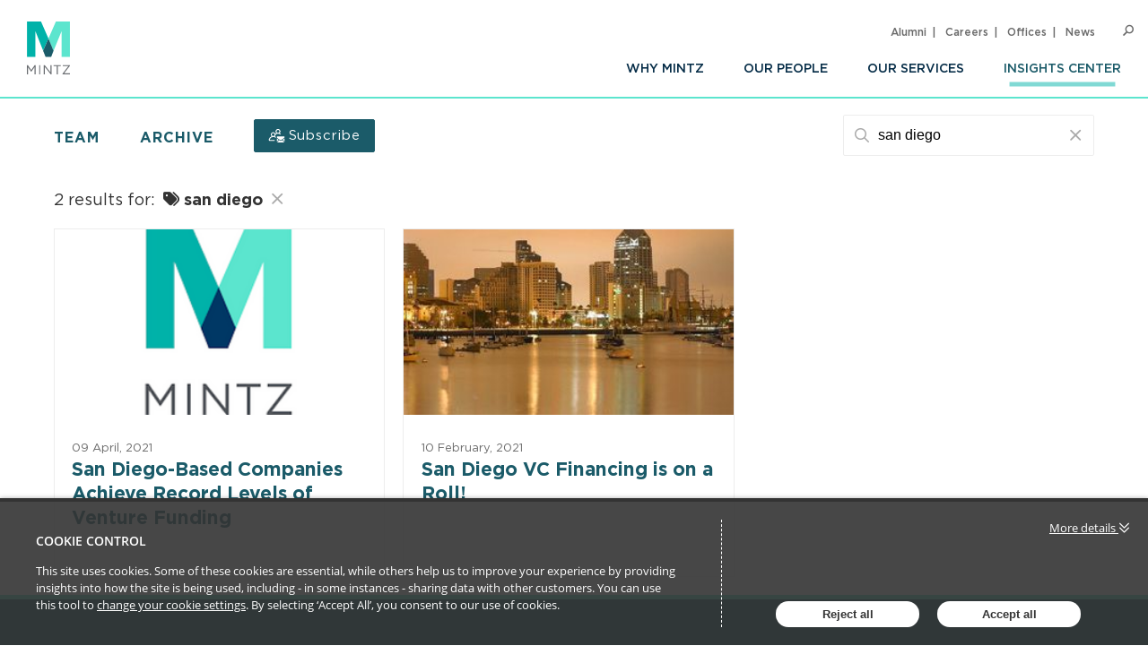

--- FILE ---
content_type: text/html; charset=utf-8
request_url: https://insights.mintz.com/tag/san%20diego
body_size: 8939
content:

<!DOCTYPE html>
<html lang="en">
<head>
    
<meta charset="utf-8">
<meta http-equiv="X-UA-Compatible" content="IE=Edge">
<meta http-equiv="content-type" content="text/html; charset=UTF-8"> 
<meta name="viewport" content="width=device-width, initial-scale=1.0, maximum-scale=5, minimum-scale=1">
<link rel="icon" type="image/png" href="https://files.passle.net/CustomDesign/6614186c6d0c7fde6f9034e8/2024-04-11-15-51-44-327-66180710107637cec4ac0232.ico" />

<title>Mintz</title>

<meta name="description" content="Expert views and insights from our team on the latest developments in the industry." />




            <meta prefix="og: http://ogp.me/ns#" property="og:image" content="https://files.passle.net/Passle/5f7c32f353548911309c42df/DefaultShareImages/2020-10-06-09-07-59-567-5f7c33ef8cb62b12e8f01845.png" />
        <meta prefix="og: http://ogp.me/ns#" property="og:image:secure_url" content="https://files.passle.net/Passle/5f7c32f353548911309c42df/DefaultShareImages/2020-10-06-09-07-59-567-5f7c33ef8cb62b12e8f01845.png" />
        <meta prefix="og: http://ogp.me/ns#" property="og:image:width" content="1024" />
        <meta prefix="og: http://ogp.me/ns#" property="og:image:height" content="533" />


<meta prefix="og: http://ogp.me/ns#" property="og:title" />

<meta prefix="og: http://ogp.me/ns#" property="og:site_name" content="Passle" />

<meta prefix="og: http://ogp.me/ns#" property="og:url" content="https://insights.mintz.com/" />

<meta prefix="og: http://ogp.me/ns#" property="og:description" content="Expert views and insights from our team on the latest developments in the industry." />

<meta prefix="og: http://ogp.me/ns#" property="og:type" content="website" />

<meta prefix="og: http://ogp.me/ns#" property="og:locale" content="en_GB" />


<meta property="fb:app_id" content="291505782785530" />
<meta property="fb:admins" content="736991176" />


<meta name="twitter:card" content="summary_large_image">
<meta name="twitter:site" content="&#64;passle">
<meta name="twitter:url" content="https://insights.mintz.com/">
<meta name="twitter:title">
<meta name="twitter:description" content="Expert views and insights from our team on the latest developments in the industry.">
    <meta property="twitter:image" content="https://files.passle.net/Passle/5f7c32f353548911309c42df/DefaultShareImages/2020-10-06-09-07-59-567-5f7c33ef8cb62b12e8f01845.png" />


    
        <link rel="canonical" href="https://insights.mintz.com/" />

    

    <link nonce="tKU/roS9ZjBQ1Xc/HDwrnw==" data-cssvars-exclude rel="preload" as="style" href="https://cw-resources.passle.net/Content/googlefonts/all.min.css?v=0.0.2" id="googlefonts-css">
    <script nonce="tKU/roS9ZjBQ1Xc/HDwrnw==">
        document.getElementById('googlefonts-css').onload = function () {
            this.onload = null;
            this.rel = 'stylesheet';
        };
    </script>
    <noscript>
        <link rel="stylesheet" href="https://cw-resources.passle.net/Content/googlefonts/all.min.css?v=0.0.2">
    </noscript>

    <script nonce="tKU/roS9ZjBQ1Xc/HDwrnw==">
        // Define dataLayer and the gtag function.
        window.dataLayer = window.dataLayer || [];
        function gtag() { dataLayer.push(arguments); }
    </script>

        <script nonce="tKU/roS9ZjBQ1Xc/HDwrnw==">
             gtag('consent', 'default', {
                'ad_storage': 'denied',
                'analytics_storage': 'granted',
                'functionality_storage': 'denied',
                'personalization_storage': 'denied',
                'security_storage': 'denied',
                'wait_for_update': 2000 //allow 2 seconds for the cookie control to load and update settings
            });
        </script>


    

    
<link href="https://cw-resources.passle.net/Assets/CustomCSS?passleShortcode=102ghlv" rel="stylesheet" type="text/css" media="all"/>
    <link href="https://cw-resources.passle.net/ClientWebv2/Styles/LayoutBundle?v=BmihdF5UZSOIU8pT46MC83Q7yzda_DE3Ne8jHdsR-ac1" rel="stylesheet" media="all">
    
    <link href="https://cw-resources.passle.net/ClientWebv2/Styles/PassleViewBundle?v=yzuflfFsVh-xYqK__rFAGIj91Cu21PfbkLG0lDdbgoQ1" rel="stylesheet" media="all">


    
    <script nonce="tKU/roS9ZjBQ1Xc/HDwrnw==">
        /*@cc_on
            /^10/.test(@_jscript_version) && (document.documentElement.className+=" msie-10");
        @*/
    </script>

    
    

    

<!-- Google Tag Manager (Passle) -->
<script nonce="tKU/roS9ZjBQ1Xc/HDwrnw==" defer>
        (function (w, d, s, l, i) {
            w[l] = w[l] || []; w[l].push({
                'gtm.start':
                    new Date().getTime(), event: 'gtm.js'
            }); var f = d.getElementsByTagName(s)[0],
                j = d.createElement(s), dl = l != 'dataLayer' ? '&l=' + l : ''; j.async = true; j.src =
                    'https://www.googletagmanager.com/gtm.js?id=' + i + dl; f.parentNode.insertBefore(j, f);
        })(window, document, 'script', 'dataLayer', 'GTM-M5DDHT6');
</script>
<!-- End Google Tag Manager -->

</head>

<body class="passle-body passle-102ghlv">
    

<link href="https://www.googletagmanager.com/ns.html?id=GTM-M5DDHT6" rel="preload" as="document">
<link rel="dns-prefetch" href="https://www.googletagmanager.com/">

<!-- Google Tag Manager Passle (noscript) -->
<noscript>
    <iframe src="https://www.googletagmanager.com/ns.html?id=GTM-M5DDHT6"
            height="0" width="0" style="display:none;visibility:hidden"></iframe>
</noscript>
<!-- End Google Tag Manager Passle (noscript) -->


    
    


    <div id="passle-page-wrapper">

        

        <div class="message message--warning browser-deprecation-warning">
            <div class="container">
                This browser is not actively supported anymore. For the best passle experience, we strongly recommend you upgrade your browser.
            </div>
        </div>


            <div class="client-content">
                <header class="global-header headroom headroom--not-bottom headroom--top">
  <div class="global-header__inner">
    <section class="wrapper">
      <div class="navigation-button-wrapper">
        <a href="#" class="navigation-button" data-module="GlobalNav" id="toggle-navigation" aria-controls="navigation" aria-expanded="false">
          <span>Menu</span>
        </a>
      </div>
      <div class="logo">
        <a href="https://www.mintz.com/">
          <img src="https://files.passle.net/CustomDesign/6614186c6d0c7fde6f9034e8/2024-04-08-20-50-06-725-6614587e336fd114751513b7.svg" alt="Mintz logo">
        </a>
      </div>
      <div class="navigation__wrapper" aria-hidden="true">
        <nav class="navigation navigation--primary">
          <ul role="menu" class="navigation__list">
            <li role="menuitem" class="navigation__item">
              <a class=" has-children" href="https://www.mintz.com/why-mintz">Why Mintz <span class="navigation__arrow icon-angle-right"></span>
              </a>
              <ul role="menu" class="navigation__list">
                <li role="menuitem" class="navigation__header">
                  <a class="navigation__header-link" href="https://www.mintz.com/why-mintz">Why Mintz<span class="navigation__arrow icon-angle-right"></span></a>
                </li>
                <li role="menuitem" class="navigation__item">
                  <a href="https://www.mintz.com/why-mintz/meet-our-managing-member">Meet Our Managing Member</a>
                </li>
                <li role="menuitem" class="navigation__item">
                  <a href="https://www.mintz.com/why-mintz/our-history">Our History</a>
                </li>
                <li role="menuitem" class="navigation__item">
                  <a href="https://www.mintz.com/why-mintz/diversity">Diversity</a>
                </li>
                <li role="menuitem" class="navigation__item">
                  <a href="https://www.mintz.com/why-mintz/pro-bono">Pro Bono</a>
                </li>
                <li role="menuitem" class="navigation__item">
                  <a href="https://www.mintz.com/why-mintz/community-service">Community Service</a>
                </li>
                <li role="menuitem" class="navigation__item">
                  <a href="https://www.mintz.com/alumni">Alumni</a>
                </li>
                <li role="menuitem" class="navigation__item">
                  <a href="https://www.mintz.com/why-mintz/leadership">Leadership</a>
                </li>
                <li role="menuitem" class="navigation__item">
                  <a href="https://www.mintz.com/why-mintz/awards-recognition">Awards &amp; Recognition</a>
                </li>
                <li role="menuitem" class="navigation__item">
                  <a href="https://www.mintz.com/why-mintz/international-law-firm-network">International Law Firm Network</a>
                </li>
                <li role="menuitem" class="navigation__item">
                  <a href="https://www.mintz.com/why-mintz/memoriam">In Memoriam</a>
                </li>
              </ul>
            </li>
            <li role="menuitem" class="navigation__item">
              <a href="https://www.mintz.com/our-people">Our People</a>
            </li>
            <li role="menuitem" class="navigation__item">
              <a href="https://www.mintz.com/our-services/practices">Our Services</a>
            </li>
            <li role="menuitem" class="navigation__item navigation__item--active-trail">
              <a class=" has-children" href="https://www.mintz.com/insights-center">Insights Center <span class="navigation__arrow icon-angle-right"></span>
              </a>
              <ul role="menu" class="navigation__list">
                <li role="menuitem" class="navigation__header">
                  <a class="navigation__header-link" href="https://www.mintz.com/insights-center">Insights Center<span class="navigation__arrow icon-angle-right"></span></a>
                </li>
                <li role="menuitem" class="navigation__item">
                  <a href="https://www.mintz.com/insights-center/events">Events</a>
                </li>
                <li role="menuitem" class="navigation__item">
                  <a href="https://www.mintz.com/insights-center/news-press">News &amp; Press Releases</a>
                </li>
              </ul>
            </li>
          </ul>
          <div class="navigation__back-link">‹ Back</div>
        </nav>
        <nav class="navigation navigation--utility">
          <ul role="menu" class="navigation__list navigation__list--utility">
            <li role="menuitem" class="navigation__item navigation__item--utility">
              <a href="https://www.mintz.com/alumni">Alumni</a>
            </li>
            <li role="menuitem" class="navigation__item navigation__item--utility">
              <a href="https://www.mintz.com/careers">Careers</a>
            </li>
            <li role="menuitem" class="navigation__item navigation__item--utility">
              <a href="https://www.mintz.com/offices">Offices</a>
            </li>
            <li role="menuitem" class="navigation__item navigation__item--utility">
              <a href="https://www.mintz.com/insights-center/news-press">News</a>
            </li>
          </ul>
        </nav>
      </div>
      <div class="search" data-module="GlobalSearch">
        <form class="search__form" action="https://www.mintz.com/search" method="get" aria-hidden="false">
          <div class="search__form-inner js-form-item form-item js-form-type-search-api-autocomplete form-item-keywords js-form-item-keywords">
            <label class="visually-hidden" for="globalSearch">Search</label>
            <input id="globalSearch" class="search__input form-autocomplete form-text ui-autocomplete-input" type="text" name="keywords" value="" placeholder="Search" size="30" maxlength="128" autocomplete="off">
            <button type="submit" class="search__button">
              <span class="button-icon icon-search"></span>
              <span class="visually-hidden">Search</span>
            </button>
          </div>
        </form>
        <a href="#" class="search__toggle">
          <span class="toggle-icon icon-search"></span>
          <span class="visually-hidden">Open Search</span>
        </a>
      </div>
    </section>
  </div>
</header>

<div class="header-space"></div>
            </div>

        <div class="passle-content">

                <div class="client-content">
                    <div class="subheader"></div>
                </div>
                    <div class="navigation-bar">
                        <div class="container">
                            <div class="navigation-bar__first-line">
                                <div class="navigation-bar__first-line__left-side">
                                    
            <a href="/team" class="navigation-bar__team-button">Team</a>

            <a role="button" class="passle-archive__button">Archive</a>

    

<a class="button subscribe-button" href="https://pssle.co/mintz/s/102jcrr" aria-label="Subscribe">
    <svg id="Layer_1" data-name="Layer 1" xmlns="http://www.w3.org/2000/svg" viewBox="0 0 53.78 45.94">
        <circle class="cls-1" cx="31.4" cy="8.11" r="4.93" /><circle class="cls-1" cx="14.95" cy="18.99" r="4.93" transform="translate(-6.19 30.7) rotate(-80.78)" /><path class="cls-2" d="M40,15.8a14.89,14.89,0,0,0-3.17-1.69,8.11,8.11,0,1,0-10.92,0l-.66.27A15,15,0,0,0,22.47,16L23,19.65A11.94,11.94,0,0,1,38.2,18.41,1.59,1.59,0,0,0,40,15.8ZM31.4,13a4.93,4.93,0,1,1,4.93-4.92A4.93,4.93,0,0,1,31.4,13Z" /><path class="cls-3" d="M15,10.88A8.1,8.1,0,0,0,9.46,25,15.33,15.33,0,0,0,.23,34.46a4.77,4.77,0,0,0,4.54,6.23H18.6a1.59,1.59,0,1,0,0-3.17H4.77a1.6,1.6,0,0,1-1.51-2.08,12.26,12.26,0,0,1,11.65-8.3,11.92,11.92,0,0,1,6.84,2.14,1.59,1.59,0,1,0,1.82-2.6A15.39,15.39,0,0,0,20.4,25,8.07,8.07,0,0,0,23,19.65L22.47,16A8.12,8.12,0,0,0,15,10.88Zm0,13A4.93,4.93,0,1,1,19.88,19,4.93,4.93,0,0,1,15,23.91Z" /><path class="cls-2" d="M51.14,45.94a2.19,2.19,0,0,0,1.49-.56L45.4,38.14c-.18.12-.35.24-.5.36q-.82.6-1.32.93a8.33,8.33,0,0,1-1.35.69,4.15,4.15,0,0,1-1.57.35h0a4.14,4.14,0,0,1-1.56-.35,7.93,7.93,0,0,1-1.35-.69q-.51-.33-1.32-.93l-.5-.36-7.24,7.24a2.22,2.22,0,0,0,1.5.56Zm.3,0" /><path class="cls-2" d="M28.88,33.17a7.94,7.94,0,0,1-1.49-1.27V43.22L34,36.66c-1.32-.91-3-2.08-5.08-3.49Zm.11,0" /><path class="cls-2" d="M52.2,33.17c-2,1.36-3.69,2.52-5.09,3.5l6.56,6.55V31.9a7.91,7.91,0,0,1-1.47,1.27Zm.12,0" /><path class="cls-2" d="M51.44,25.14H29.86a2.09,2.09,0,0,0-1.74.76,3,3,0,0,0-.61,1.91,3.43,3.43,0,0,0,.81,2A7.36,7.36,0,0,0,30,31.5l3,2.09,2.36,1.64,1.48,1,.22.15.4.3.79.55.77.48a4.41,4.41,0,0,0,.84.39,2.34,2.34,0,0,0,.73.14h0a2.34,2.34,0,0,0,.74-.14,4.41,4.41,0,0,0,.84-.39l.76-.48.79-.55.41-.3.22-.15,1.48-1,5.38-3.74a7.12,7.12,0,0,0,1.79-1.8,3.84,3.84,0,0,0,.71-2.21,2.26,2.26,0,0,0-.69-1.66,2.28,2.28,0,0,0-1.65-.69Zm0,.1" />
    </svg>
    <span>
        Subscribe
    </span>
</a>                                </div>

                                
        <div class="search-bar--visibility">
    <form id="SearchBarForm" class="search-bar" method="GET">

        <div id="SearchBarContainer" class="search-bar__search">
            <i class="fa-regular fa-magnifying-glass mr-2"></i>
            <input type="text" id="SearchQuery" name="SearchQuery" value="san diego" autocomplete="off" />
            <div class="ghost" aria-hidden="true">
                <span class="ghost-prefix"></span>
                <div class="ghost-viewport">
                    <div id="Track" class="track"></div>
                </div>
            </div>
            <input type="hidden" id="SearchByTagsOnly" name="SearchByTagsOnly" value="value" autocomplete="off" />
            <input type="hidden" id="SearchByAuthorsOnly" name="SearchByAuthorsOnly" autocomplete="off" />
            <span id="SearchBarCleanButton" class="search-bar__close-button clear-search"><i class="fa-regular fa-xmark ml-2"></i></span>
            <ul id="SearchSuggestions" class="search-bar__suggestions autosuggest"></ul>
        </div>

        <div class="search-bar__small-screen-buttons">
            <i id="SearchOpenButton" class="search-bar__open-button fa-regular fa-magnifying-glass"></i>
        </div>
    </form>
</div>
    
                            </div>

                            <div class="navigation-bar__second-line">
                                

<div class="passle-archive ">
    <ul class="passle-archive__years">
        <li>
            <a href="/">
                All <small>(598)</small>
            </a>
        </li>
            <li class="">
                <a href="/archive/2025">2025 <small>(63)</small></a>
            </li>
            <li class="">
                <a href="/archive/2024">2024 <small>(113)</small></a>
            </li>
            <li class="">
                <a href="/archive/2023">2023 <small>(100)</small></a>
            </li>
            <li class="">
                <a href="/archive/2022">2022 <small>(104)</small></a>
            </li>
            <li class="">
                <a href="/archive/2021">2021 <small>(152)</small></a>
            </li>
            <li class="">
                <a href="/archive/2020">2020 <small>(66)</small></a>
            </li>
    </ul>

        <ul class="passle-archive__year-months " data-months-year="2020">
                <li class="">
                    <a href="/archive/2020/11">Nov <small>(49)</small></a>
                </li>
                <li class="">
                    <a href="/archive/2020/12">Dec <small>(17)</small></a>
                </li>
        </ul>
        <ul class="passle-archive__year-months " data-months-year="2021">
                <li class="">
                    <a href="/archive/2021/1">Jan <small>(1)</small></a>
                </li>
                <li class="">
                    <a href="/archive/2021/2">Feb <small>(33)</small></a>
                </li>
                <li class="">
                    <a href="/archive/2021/3">Mar <small>(22)</small></a>
                </li>
                <li class="">
                    <a href="/archive/2021/4">Apr <small>(9)</small></a>
                </li>
                <li class="">
                    <a href="/archive/2021/5">May <small>(16)</small></a>
                </li>
                <li class="">
                    <a href="/archive/2021/6">Jun <small>(12)</small></a>
                </li>
                <li class="">
                    <a href="/archive/2021/7">Jul <small>(8)</small></a>
                </li>
                <li class="">
                    <a href="/archive/2021/8">Aug <small>(14)</small></a>
                </li>
                <li class="">
                    <a href="/archive/2021/9">Sep <small>(13)</small></a>
                </li>
                <li class="">
                    <a href="/archive/2021/10">Oct <small>(3)</small></a>
                </li>
                <li class="">
                    <a href="/archive/2021/11">Nov <small>(9)</small></a>
                </li>
                <li class="">
                    <a href="/archive/2021/12">Dec <small>(12)</small></a>
                </li>
        </ul>
        <ul class="passle-archive__year-months " data-months-year="2022">
                <li class="">
                    <a href="/archive/2022/1">Jan <small>(7)</small></a>
                </li>
                <li class="">
                    <a href="/archive/2022/2">Feb <small>(5)</small></a>
                </li>
                <li class="">
                    <a href="/archive/2022/3">Mar <small>(6)</small></a>
                </li>
                <li class="">
                    <a href="/archive/2022/4">Apr <small>(6)</small></a>
                </li>
                <li class="">
                    <a href="/archive/2022/5">May <small>(9)</small></a>
                </li>
                <li class="">
                    <a href="/archive/2022/6">Jun <small>(6)</small></a>
                </li>
                <li class="">
                    <a href="/archive/2022/7">Jul <small>(12)</small></a>
                </li>
                <li class="">
                    <a href="/archive/2022/8">Aug <small>(18)</small></a>
                </li>
                <li class="">
                    <a href="/archive/2022/9">Sep <small>(11)</small></a>
                </li>
                <li class="">
                    <a href="/archive/2022/10">Oct <small>(12)</small></a>
                </li>
                <li class="">
                    <a href="/archive/2022/11">Nov <small>(5)</small></a>
                </li>
                <li class="">
                    <a href="/archive/2022/12">Dec <small>(7)</small></a>
                </li>
        </ul>
        <ul class="passle-archive__year-months " data-months-year="2023">
                <li class="">
                    <a href="/archive/2023/1">Jan <small>(12)</small></a>
                </li>
                <li class="">
                    <a href="/archive/2023/2">Feb <small>(11)</small></a>
                </li>
                <li class="">
                    <a href="/archive/2023/3">Mar <small>(12)</small></a>
                </li>
                <li class="">
                    <a href="/archive/2023/4">Apr <small>(7)</small></a>
                </li>
                <li class="">
                    <a href="/archive/2023/5">May <small>(8)</small></a>
                </li>
                <li class="">
                    <a href="/archive/2023/6">Jun <small>(10)</small></a>
                </li>
                <li class="">
                    <a href="/archive/2023/7">Jul <small>(7)</small></a>
                </li>
                <li class="">
                    <a href="/archive/2023/8">Aug <small>(6)</small></a>
                </li>
                <li class="">
                    <a href="/archive/2023/9">Sep <small>(15)</small></a>
                </li>
                <li class="">
                    <a href="/archive/2023/10">Oct <small>(5)</small></a>
                </li>
                <li class="">
                    <a href="/archive/2023/11">Nov <small>(3)</small></a>
                </li>
                <li class="">
                    <a href="/archive/2023/12">Dec <small>(4)</small></a>
                </li>
        </ul>
        <ul class="passle-archive__year-months " data-months-year="2024">
                <li class="">
                    <a href="/archive/2024/1">Jan <small>(10)</small></a>
                </li>
                <li class="">
                    <a href="/archive/2024/2">Feb <small>(8)</small></a>
                </li>
                <li class="">
                    <a href="/archive/2024/3">Mar <small>(9)</small></a>
                </li>
                <li class="">
                    <a href="/archive/2024/4">Apr <small>(9)</small></a>
                </li>
                <li class="">
                    <a href="/archive/2024/5">May <small>(21)</small></a>
                </li>
                <li class="">
                    <a href="/archive/2024/6">Jun <small>(9)</small></a>
                </li>
                <li class="">
                    <a href="/archive/2024/7">Jul <small>(6)</small></a>
                </li>
                <li class="">
                    <a href="/archive/2024/8">Aug <small>(13)</small></a>
                </li>
                <li class="">
                    <a href="/archive/2024/9">Sep <small>(5)</small></a>
                </li>
                <li class="">
                    <a href="/archive/2024/10">Oct <small>(8)</small></a>
                </li>
                <li class="">
                    <a href="/archive/2024/11">Nov <small>(6)</small></a>
                </li>
                <li class="">
                    <a href="/archive/2024/12">Dec <small>(9)</small></a>
                </li>
        </ul>
        <ul class="passle-archive__year-months " data-months-year="2025">
                <li class="">
                    <a href="/archive/2025/1">Jan <small>(3)</small></a>
                </li>
                <li class="">
                    <a href="/archive/2025/2">Feb <small>(7)</small></a>
                </li>
                <li class="">
                    <a href="/archive/2025/3">Mar <small>(1)</small></a>
                </li>
                <li class="">
                    <a href="/archive/2025/4">Apr <small>(2)</small></a>
                </li>
                <li class="">
                    <a href="/archive/2025/5">May <small>(7)</small></a>
                </li>
                <li class="">
                    <a href="/archive/2025/6">Jun <small>(13)</small></a>
                </li>
                <li class="">
                    <a href="/archive/2025/7">Jul <small>(11)</small></a>
                </li>
                <li class="">
                    <a href="/archive/2025/8">Aug <small>(9)</small></a>
                </li>
                <li class="">
                    <a href="/archive/2025/9">Sep <small>(4)</small></a>
                </li>
                <li class="">
                    <a href="/archive/2025/10">Oct <small>(3)</small></a>
                </li>
                <li class="">
                    <a href="/archive/2025/11">Nov <small>(3)</small></a>
                </li>
        </ul>
</div>

    
                            </div>
                        </div>
                    </div>

            

<input id="Month" type="hidden" />
<input id="Year" type="hidden" />




<div class="passle-view passle-102ghlv">

        <div class="container passle-view__search-result-info">
            2 results for:
            <span class="search-term">
                    <i class="ml-1 fa-solid fa-tags"></i>
                san diego

            </span>

            <a href="/" class="clear-search-button"><i class="fa-regular fa-xmark"></i></a>

        </div>


<input id="TotalNumPages" type="hidden" value="1" />
<input id="PageNumber" type="hidden" value="1" />

<div class="posts-block">
    <div class="container">
        <div id="PostBlockContainer" class="posts-block__container columns-grid">



<article class="block-post" itemscope itemtype="http://schema.org/Article">
    <div class="block-post__image block-post__image--none block-post__image--none-none block-post__image--none-none">
        <a href="https://insights.mintz.com/post/102gvba/san-diego-based-companies-achieve-record-levels-of-venture-funding" ><img loading="lazy" src="https://images.passle.net/307x173/Passle/5f7c32f353548911309c42df/DefaultShareImages/2020-10-06-09-07-59-567-5f7c33ef8cb62b12e8f01845.png" width="683" height="385" class="post-image" draggable="false" alt="San Diego-Based Companies Achieve Record Levels of Venture Funding" itemprop="image" /></a>
    </div>

    <div class="block-post__content">
        <div class="block-post__body">

            <div class="block-post__date">
                <time class="localised-date"
                      datetime="2021-04-09T22:35:16.7460000Z"
                      data-dayjs-localtime-format="DD MMMM, YYYY"
                      data-show-timezone-abbreviation="False">4/9/2021 10:35:16 PM</time>
            </div>

            <header class="block-post__title">
                <div class="content__section">
                    <a href="https://insights.mintz.com/post/102gvba/san-diego-based-companies-achieve-record-levels-of-venture-funding"  itemprop="mainEntityOfPage">
                        <h2 itemprop="name headline">San Diego-Based Companies Achieve Record Levels of Venture Funding</h2>
                    </a>
                </div>
            </header>

            <div class="block-post__authors">
                <div class="content__section">
                    <span>By </span>

                                <a class="author " href="https://insights.mintz.com/u/102gjjm/jeremy-d-glaser"  itemprop="author publisher" itemscope itemtype="http://schema.org/Person"><span itemprop="name">Jeremy D. Glaser</span></a>


                </div>
            </div>

                <div class="block-post__excerpt">
                    <div class="content__section">
                        San Diego continues to show excellent growth in venture funding. &#160;This report by Connect highlights some of the bigger investments made...
                    </div>
                </div>

        </div>

            <footer class="block-post__footer">

            <div class="block-post__actions">

                    <div class="block-post__sharing-buttons">
    <div class="share-button" data-shortcode="102gvba">
        <div class="share-button__social-links">
            <div class="share-button__fade">
    <div class="action-buttons">
        <div class="action-buttons__button action-like like-button" data-post-shortcode="102gvba">
            <a href="#" data-click-event-action="Click" data-click-event-category="ShareButton" data-click-event-label="LikePostButtonClicked">
                <i class="fa-regular fa-star"></i>
            </a>
            <span class="action-buttons__counter like-button__counter action-button-number">
                
            </span>
        </div>
    </div>

<div class="social-share-buttons">

    <div class="social-share-buttons__button social-share-buttons__button--email">
        <a href="https://www.passle.net/istatoy?postShortcode=102gvba&amp;istatoySource=ClientWeb" aria-label="email" data-click-event-action="Click" data-click-event-category="ShareButton" data-click-event-label="email" data-network="email">
                <svg class="istatoy-icon" id="istatoy-icon" xmlns="http://www.w3.org/2000/svg" viewBox="0 0 20 20">
                    <defs>
                        <style>
                            .cls-1 {
                                fill: #333;
                            }
                        </style>
                    </defs>
                    <path class="cls-1" d="M10.44,12.99c-.36,.36-.95,.36-1.31,0l-2.1-1.84L2.7,15.3c1.65,2.34,4.34,3.72,7.2,3.7,2.8,.06,5.46-1.23,7.15-3.47l-4.37-4.51-2.24,1.97Z" />
                    <path class="cls-1" d="M1.98,5.99c-.61,1.14-.94,2.42-.97,3.71-.08,1.5,.23,2.99,.9,4.33l4.26-3.93L1.98,5.99Z" />
                    <path class="cls-1" d="M17.84,5.77l-4.2,4.24,4.26,4.18c.77-1.32,1.14-2.84,1.09-4.37,0-1.43-.41-2.83-1.15-4.06Z" />
                    <path class="cls-1" d="M9.9,1.01c-2.9-.04-5.61,1.39-7.22,3.8l6.45,6.42c.15,.15,.35,.24,.56,.26,.28,.03,.55-.06,.75-.26l6.68-6.66c-1.66-2.32-4.37-3.66-7.22-3.56Z" />
                </svg>
        </a>
    </div>
    <div class="social-share-buttons__button social-share-buttons__button--twitter">
        <a href="https://twitter.com/intent/tweet?text=&amp;url=https%3a%2f%2finsights.mintz.com%2fpost%2f102gvba%2fsan-diego-based-companies-achieve-record-levels-of-venture-funding&amp;hashtags=venturecapital,sandiego" aria-label="twitter" data-click-event-action="Click" data-click-event-category="ShareButton" data-click-event-label="twitter" data-network="twitter">
                <i class="fa-brands fa-x-twitter"></i>
        </a>
    </div>
    <div class="social-share-buttons__button social-share-buttons__button--linkedin">
        <a href="https://www.linkedin.com/sharing/share-offsite/?url=https%3a%2f%2finsights.mintz.com%2fpost%2f102gvba%2fsan-diego-based-companies-achieve-record-levels-of-venture-funding&amp;title=San+Diego-Based+Companies+Achieve+Record+Levels+of+Venture+Funding&amp;source=LinkedIn" aria-label="linkedin" data-click-event-action="Click" data-click-event-category="ShareButton" data-click-event-label="linkedin" data-network="linkedin">
                <i class="fa-brands fa-linkedin-in"></i>
        </a>
                <span class="social-share-buttons__counter social-share-buttons__counter--linkedin">5</span>
    </div>
    <div class="social-share-buttons__button social-share-buttons__button--facebook">
        <a href="https://www.facebook.com/dialog/share?app_id=291505782785530&amp;display=popup&amp;href=https%3a%2f%2finsights.mintz.com%2fpost%2f102gvba%2fsan-diego-based-companies-achieve-record-levels-of-venture-funding&amp;redirect_uri=https%3a%2f%2fwww.passle.net%2fsharecomplete" aria-label="facebook" data-click-event-action="Click" data-click-event-category="ShareButton" data-click-event-label="facebook" data-network="facebook">
                <i class="fa-brands fa-facebook-f"></i>
        </a>
    </div>

</div>


            </div>
        </div>
        <span class="share-button__toggle">

                <span class="share-button__counter">5</span>
            <i class="fa-solid fa-share"></i>
        </span>
    </div>

                    </div>
            </div>
            </footer>
    </div>
</article>



<article class="block-post" itemscope itemtype="http://schema.org/Article">
    <div class="block-post__image block-post__image--image block-post__image--image-none block-post__image--image-none">
        <a href="https://insights.mintz.com/post/102gqnm/san-diego-vc-financing-is-on-a-roll" ><img loading="lazy" src="https://images.passle.net/307x173/Passle/5f7c32f353548911309c42df/SearchServiceImages/2021-02-10-20-03-01-287-60243bf58cb62a133832bd95.jpg" width="683" height="385" class="post-image" draggable="false" alt="San Diego VC Financing is on a Roll!" itemprop="image" /></a>
    </div>

    <div class="block-post__content">
        <div class="block-post__body">

            <div class="block-post__date">
                <time class="localised-date"
                      datetime="2021-02-10T20:05:02.9700000Z"
                      data-dayjs-localtime-format="DD MMMM, YYYY"
                      data-show-timezone-abbreviation="False">2/10/2021 8:05:02 PM</time>
            </div>

            <header class="block-post__title">
                <div class="content__section">
                    <a href="https://insights.mintz.com/post/102gqnm/san-diego-vc-financing-is-on-a-roll"  itemprop="mainEntityOfPage">
                        <h2 itemprop="name headline">San Diego VC Financing is on a Roll!</h2>
                    </a>
                </div>
            </header>

            <div class="block-post__authors">
                <div class="content__section">
                    <span>By </span>

                                <a class="author " href="https://insights.mintz.com/u/102gjjm/jeremy-d-glaser"  itemprop="author publisher" itemscope itemtype="http://schema.org/Person"><span itemprop="name">Jeremy D. Glaser</span></a>


                </div>
            </div>

                <div class="block-post__excerpt">
                    <div class="content__section">
                        Despite the pandemic, venture financing in San Diego continues to be strong. &#160;While later stage deals continue to dominate in the total...
                    </div>
                </div>

        </div>

            <footer class="block-post__footer">

            <div class="block-post__actions">

                    <div class="block-post__sharing-buttons">
    <div class="share-button" data-shortcode="102gqnm">
        <div class="share-button__social-links">
            <div class="share-button__fade">
    <div class="action-buttons">
        <div class="action-buttons__button action-like like-button" data-post-shortcode="102gqnm">
            <a href="#" data-click-event-action="Click" data-click-event-category="ShareButton" data-click-event-label="LikePostButtonClicked">
                <i class="fa-regular fa-star"></i>
            </a>
            <span class="action-buttons__counter like-button__counter action-button-number">
                
            </span>
        </div>
    </div>

<div class="social-share-buttons">

    <div class="social-share-buttons__button social-share-buttons__button--email">
        <a href="https://www.passle.net/istatoy?postShortcode=102gqnm&amp;istatoySource=ClientWeb" aria-label="email" data-click-event-action="Click" data-click-event-category="ShareButton" data-click-event-label="email" data-network="email">
                <svg class="istatoy-icon" id="istatoy-icon" xmlns="http://www.w3.org/2000/svg" viewBox="0 0 20 20">
                    <defs>
                        <style>
                            .cls-1 {
                                fill: #333;
                            }
                        </style>
                    </defs>
                    <path class="cls-1" d="M10.44,12.99c-.36,.36-.95,.36-1.31,0l-2.1-1.84L2.7,15.3c1.65,2.34,4.34,3.72,7.2,3.7,2.8,.06,5.46-1.23,7.15-3.47l-4.37-4.51-2.24,1.97Z" />
                    <path class="cls-1" d="M1.98,5.99c-.61,1.14-.94,2.42-.97,3.71-.08,1.5,.23,2.99,.9,4.33l4.26-3.93L1.98,5.99Z" />
                    <path class="cls-1" d="M17.84,5.77l-4.2,4.24,4.26,4.18c.77-1.32,1.14-2.84,1.09-4.37,0-1.43-.41-2.83-1.15-4.06Z" />
                    <path class="cls-1" d="M9.9,1.01c-2.9-.04-5.61,1.39-7.22,3.8l6.45,6.42c.15,.15,.35,.24,.56,.26,.28,.03,.55-.06,.75-.26l6.68-6.66c-1.66-2.32-4.37-3.66-7.22-3.56Z" />
                </svg>
        </a>
    </div>
    <div class="social-share-buttons__button social-share-buttons__button--twitter">
        <a href="https://twitter.com/intent/tweet?text=&amp;url=https%3a%2f%2finsights.mintz.com%2fpost%2f102gqnm%2fsan-diego-vc-financing-is-on-a-roll&amp;hashtags=venturecapital,startups,sandiego" aria-label="twitter" data-click-event-action="Click" data-click-event-category="ShareButton" data-click-event-label="twitter" data-network="twitter">
                <i class="fa-brands fa-x-twitter"></i>
        </a>
    </div>
    <div class="social-share-buttons__button social-share-buttons__button--linkedin">
        <a href="https://www.linkedin.com/sharing/share-offsite/?url=https%3a%2f%2finsights.mintz.com%2fpost%2f102gqnm%2fsan-diego-vc-financing-is-on-a-roll&amp;title=San+Diego+VC+Financing+is+on+a+Roll!&amp;source=LinkedIn" aria-label="linkedin" data-click-event-action="Click" data-click-event-category="ShareButton" data-click-event-label="linkedin" data-network="linkedin">
                <i class="fa-brands fa-linkedin-in"></i>
        </a>
                <span class="social-share-buttons__counter social-share-buttons__counter--linkedin">3</span>
    </div>
    <div class="social-share-buttons__button social-share-buttons__button--facebook">
        <a href="https://www.facebook.com/dialog/share?app_id=291505782785530&amp;display=popup&amp;href=https%3a%2f%2finsights.mintz.com%2fpost%2f102gqnm%2fsan-diego-vc-financing-is-on-a-roll&amp;redirect_uri=https%3a%2f%2fwww.passle.net%2fsharecomplete" aria-label="facebook" data-click-event-action="Click" data-click-event-category="ShareButton" data-click-event-label="facebook" data-network="facebook">
                <i class="fa-brands fa-facebook-f"></i>
        </a>
    </div>

</div>


            </div>
        </div>
        <span class="share-button__toggle">

                <span class="share-button__counter">3</span>
            <i class="fa-solid fa-share"></i>
        </span>
    </div>

                    </div>
            </div>
            </footer>
    </div>
</article>

        </div>
    </div>
</div>


</div>



        </div>

            <div class="client-content">
                <footer class="global-footer">
  <section class="wrapper">
    <div class="footer-connect row">
      <div class="footer-connect--title">
        <h2>Sign up for Mintz Insights</h2>
        <p>Get&nbsp;our latest thought leadership</p>
      </div>
      <div class="footer-connect--form">
        <form class="connect" action="https://www.mintz.com/subscribe" method="POST">
          <input type="email" name="email" class="required" placeholder="Your email...." aria-label="Enter your email">
          <input type="submit" value="Sign Up">
        </form>
      </div>
    </div>
    <div class="footer-content row">
      <div class="footer__column">
        <h3>Find Solutions</h3>
        <ul>
          <li>
            <a href="https://www.mintz.com/our-services/practices">Practices</a>
          </li>
          <li>
            <a href="https://www.mintz.com/our-services/industries">Industries</a>
          </li>
          <li>
            <a href="https://www.mintz.com/why-mintz">Why Mintz</a>
          </li>
        </ul>
      </div>
      <div class="footer__column">
        <h3>Get in Touch</h3>
        <ul>
          <li>
            <a href="https://www.mintz.com/offices">Offices</a>
          </li>
          <li>
            <a href="https://www.mintz.com/our-people">Find an Attorney</a>
          </li>
          <li>
            <a href="https://www.mintz.com/careers">Careers</a>
          </li>
        </ul>
      </div>
      <div class="footer__column">
        <h3>Keep in Touch</h3>
        <ul>
          <li>
            <a href="https://www.mintz.com/insights-center">Insights Center</a>
          </li>
          <li>
            <a href="https://www.mintz.com/insights-center/news-press">News &amp; Press Releases</a>
          </li>
          <li>
            <a href="https://www.mintz.com/insights-center/events">Events</a>
          </li>
        </ul>
      </div>
      <div class="footer__column">
        <h3>Follow us</h3>
        <ul class="global-footer__connect">
          <li class="social-follow__item">
            <a href="https://www.linkedin.com/company/mintz-law/" class="fa-brands fa-linkedin-in external" rel="noopener noreferrer" target="_blank" aria-label="Connect with Mintz on LinkedIn" title="LinkedIn"></a>
          </li>
          <li class="social-follow__item">
            <a href="https://www.facebook.com/MintzLaw/" class="fa-brands fa-facebook-f external" rel="noopener noreferrer" target="_blank" aria-label="Connect with Mintz on Facebook" title="Facebook"></a>
          </li>
          <li class="social-follow__item">
            <a href="https://x.com/Mintz_Law" class="fa-brands fa-x-twitter external" rel="noopener noreferrer" target="_blank" aria-label="Connect with Mintz on X.com" title="X"></a>
          </li>
          <li class="social-follow__item">
            <a href="https://www.youtube.com/user/MintzLevin" class="fa-brands fa-square-youtube external" rel="noopener noreferrer" target="_blank" aria-label="Connect with Mintz on Youtube" title="Youtube"></a>
          </li>
        </ul>
      </div>
    </div>
    <nav role="navigation" aria-labelledby="block-footer-menu" id="block-footer">
      <h2 class="visually-hidden" id="block-footer-menu">Footer</h2>
      <nav class="navigation navigation--footer">
        <ul role="menu" class="navigation__list">
          <li role="menuitem" class="navigation__item">
            <a href="https://www.mintz.com/sitemap">Sitemap</a>
          </li>
          <li role="menuitem" class="navigation__item">
            <a href="https://www.mintz.com/disclaimer">Disclaimer</a>
          </li>
          <li role="menuitem" class="navigation__item">
            <a href="https://www.mintz.com/privacy-statement">Privacy Statement</a>
          </li>
          <li role="menuitem" class="navigation__item">
            <a href="https://www.mintz.com/gdpr-privacy-notice">GDPR Privacy Notice</a>
          </li>
          <li role="menuitem" class="navigation__item">
            <a class="external" href="http://www.mlstrategies.com/" rel="noopener noreferrer" target="_blank">ML Strategies</a>
          </li>
          <li role="menuitem" class="navigation__item">
            <a href="https://www.mintz.com/alumni">Alumni</a>
          </li>
          <li role="menuitem" class="navigation__item">
            <a href="https://www.mintz.com/mintz-employee-access">Mintz Employee Access</a>
          </li>
          <li role="menuitem" class="navigation__item">
            <a href="https://www.mintz.com/integrated-accessibility-standards-policy-toronto-only">Accessibility</a>
          </li>
        </ul>
      </nav>
    </nav>
    <div class="footer-copy">
      <p>© <span class="footer__year">2024</span> Mintz, Levin, Cohn, Ferris, Glovsky and Popeo, P.C. All Rights Reserved.</p>
    </div>
  </section>
</footer>
            </div>
    </div>

    
    <input type="hidden" id="passle-shortcode" value="102ghlv" />

    
    
<script nonce="tKU/roS9ZjBQ1Xc/HDwrnw==">
    function onCSSVarsLoad() {
        cssVars({
            rootElement: document,
            shadowDOM: false,

            // Sources
            include: 'link[rel=stylesheet],style',
            exclude: '[data-cssvars-exclude]',
            variables: {},

            // Options
            onlyLegacy: true,
            preserveStatic: true,
            preserveVars: false,
            silent: false,
            updateDOM: true,
            updateURLs: true,
            watch: false,
        });
    }

    document.addEventListener('DOMContentLoaded', function() {
        var script = document.createElement('script');
        script.src = 'https://cw-resources.passle.net/Areas/ClientWebv2/Scripts/lib/css-vars-ponyfill-2.3.2.min.js';
        script.type = 'text/javascript';
        script.defer = true;
        script.async = false;
        script.nonce = 'tKU/roS9ZjBQ1Xc/HDwrnw==';
        script.onload = onCSSVarsLoad;
        document.head.appendChild(script);
    });
</script>

    
    <script nonce="tKU/roS9ZjBQ1Xc/HDwrnw==" type="text/javascript" src="https://cw-resources.passle.net/ClientWebv2/Scripts/LibraryBundle?v=X9KVMJN5bdA2qHL3fI_1GZwqN5wtPRNExNGQMVAWL2Y1"   ></script>
    <script nonce="tKU/roS9ZjBQ1Xc/HDwrnw==" type="text/javascript" src="https://cw-resources.passle.net/ClientWebv2/Scripts/LayoutBundle?v=ONKbR7vvgaluth3PtelUkH1jJPh6sPE-94Bza3oLGeI1" defer  ></script>

<script nonce="tKU/roS9ZjBQ1Xc/HDwrnw==" type="text/javascript" src="https://cw-resources.passle.net/Assets/CustomJavascript?passleShortcode=102ghlv" defer  ></script>    
    <script nonce="tKU/roS9ZjBQ1Xc/HDwrnw==" type="text/javascript" src="https://cw-resources.passle.net/ClientWebv2/Scripts/PassleViewBundle?v=a2vsZjKHXMmSy9tefprlzFFYh7NtHKw3cHSOhKgIOnI1" defer  ></script>


    
        <input type="hidden" id="passle-cookie-control-status" value="3" />
<script type="text/javascript" nonce="tKU/roS9ZjBQ1Xc/HDwrnw==" src="https://sdk.passle.net/CookieControl/v1/jquery.passlecookiecontrol.min.js">

</script>
<script nonce="tKU/roS9ZjBQ1Xc/HDwrnw==" type="text/javascript" src="https://cw-resources.passle.net/PluginBundles/js/ClientWebv2?v=GdbPd7IQdaQl1q4jyHjQ_xsoQ4nLlWxcYpJgONp6JS01" defer  ></script>
    <script nonce="tKU/roS9ZjBQ1Xc/HDwrnw==" src="https://kit.fontawesome.com/4bce6ee366.js" crossorigin="anonymous"></script>
</body>
</html>

--- FILE ---
content_type: text/css; charset=utf-8
request_url: https://cw-resources.passle.net/Assets/CustomCSS?passleShortcode=102ghlv
body_size: 25209
content:
:root{--global__max-width:1230px;--global__primary-color:#6b6b6b;--global__detail-color:#1b5b69;--navigation-bar__font-weight:600;--navigation-bar__font-color:#6b6b6b;--navigation-bar__font-size:16px;--navigation-bar__line-height:normal;--navigation-bar__background-color:#fff;--navigation-bar__link-color:#1b5b69;--navigation-bar__link-color--hover:#1b5b69;--navigation-bar__link-underline-color:#1b5b69;--navigation-bar__link-text-decoration:none;--navigation-bar__link-text-decoration--hover:underline;--subscribe-button__font-weight:400;--subscribe-button__font-size:15px;--subscribe-button__font-color:#fff;--subscribe-button__font-color--hover:#fff;--subscribe-button__background-color:#1b5b69;--subscribe-button__background-color--hover:#1b5b69;--subscribe-button__border-color:#1b5b69;--subscribe-button__border-color--hover:#1b5b69;--subscribe-button__border-size:1px;--subscribe-button__border-radius:2px;--cookie-control__icon-color:#333;--cookie-control__icon-color--hover:#1b5b69;--cookie-control__background-color:#fff;--cookie-control__border-color:#333;--user-avatar__border-color:#f3f2ee;--user-avatar__initial-color:#1b5b69;--layout__number-of-columns:4;--post-block__background-color:#fff;--post-block__border-color:#ededed;--post-block__authors-visibility:none;--post-block__excerpts-visibility:none;--post-block__sharing-buttons-visibility:none;--post-block__date-visibility:unset;--post-block__link-color:#1b5b69;--post-block__link-color--hover:#1b5b69;--post-block__link-underline-color:#1b5b69;--post-block__link-text-decoration:none;--post-block__link-text-decoration--hover:underline;--post-block__title-font-weight:bold;--post-block__title-font-color:#1b5b69;--post-block__title-font-size:1.3em;--post-block__title-line-height:1.3;--post-block__content-font-weight:normal;--post-block__content-font-color:#6b6b6b;--post-block__content-font-size:0.9em;--post-block__content-line-height:1.5;--post-header__background-color:#fff;--post-header__border-color:#ccc;--post-header__title-font-weight:bold;--post-header__title-font-color:#6b6b6b;--post-header__title-font-size:2.5em;--post-header__title-line-height:1.3;--post-content__background-color:#fff;--post-content__font-weight:normal;--post-content__font-color:#6b6b6b;--post-content__font-size:1em;--post-content__line-height:1.5;--post-quote__font-weight:normal;--post-quote__font-color:#6b6b6b;--post-quote__font-size:1.5em;--post-quote__line-height:1.5;--post-quote__detail-style:curly;--post-quote__detail-color:#1b5b69;--post-link__color:#1b5b69;--post-link__color--hover:#1b5b69;--post-link__underline-color:#1b5b69;--post-link__text-decoration:none;--post-link__text-decoration--hover:underline;--global__font-family:Gotham,Open Sans,Arial,sans-serif;--global__title-font-family:inherit;--post-quote__font-family:Georgia,Times New Roman,serif;--navigation-bar__font-family:inherit;--archive__visibility:unset;--global__background-color:#fff;--post-header__link-color:#1b5b69;--post-header__link-color--hover:#1b5b69;--post-header__link-underline-color:#1b5b69;--post-header__link-text-decoration:none;--post-header__link-text-decoration--hover:underline;--team__visibility:unset;--search__visibility:unset;--navigation-bar__border-top-color:#fff;--navigation-bar__border-bottom-color:#fff;--tags__visibility:unset;--post-content__number-of-columns:2;--post-content__drop-cap:false;--allposts__visibility:unset;--navigation-bar__font-case:uppercase;--subscribe-button__font-case:uppercase;--navigation-bar__search-and-sort-border-color:#ededed;--navigation-bar__search-and-sort-border-size:1px;--navigation-bar__search-and-sort-border-radius:2px;--team__author-blocks-per-row:3;--team__author-rows-per-page:2;--team__avatar-style-border-size:7px;--team__avatar-style-border-radius:50%;--post-author__link-color:#000;--post-author__link-hover-color:#000;--post-author__link-underline:none;--post-author__link-hover:none;--post-author__underline-color:#000;--post-author__border-size:7px;--post-author__border-color:#f3f2ee;--featured-post__background-color:#fff;--featured-post__padding:0;--featured-post__border-width:1px;--featured-post__border-color:#ededed;--featured-post__title-font-weight:bold;--featured-post__title-font-size:1.3em;--featured-post__title-line-height:1.3;--featured-post__title-link-color:#1b5b69;--featured-post__title-link-hover-color:#1b5b69;--featured-post__title-link-underline:none;--featured-post__title-link-underline--hover:underline;--featured-post__title-link-underline-color:#1b5b69;--featured-post__excerpt-toggle:none;--featured-post__authors-toggle:none;--featured-post__date-toggle:unset;--featured-post__content-font-weight:normal;--featured-post__content-font-color:#6b6b6b;--featured-post__content-font-size:0.9em;--featured-post__content-line-height:1.5;--featured-post__content-link-color:#1b5b69;--featured-post__content-link-hover-color:#1b5b69;--featured-post__content-link-underline:none;--featured-post__content-link-hover:underline;--featured-post__content-link-underline-color:#1b5b69;--post-block__featured-item-visibility:unset;--featured-post__featured-item-visibility:unset;--post-author__author-title-visibility:none}@font-face{font-display:swap;
font-family:mintz-icons;
font-style:normal;
font-weight:400;
src:url(https://files.passle.net/CustomDesign/6614186c6d0c7fde6f9034e8/2024-04-09-03-37-53-640-6614b811e03ff7b7beb1926b.woff2) format("woff2"),url(https://files.passle.net/CustomDesign/6614186c6d0c7fde6f9034e8/2024-04-09-03-38-08-142-6614b820db431f62a29de00e.woff) format("woff")}
@font-face{font-display:swap;
font-family:Gotham;
font-style:normal;
font-weight:400;
src:url(https://files.passle.net/CustomDesign/6614186c6d0c7fde6f9034e8/2024-04-09-03-38-41-204-6614b841db431f62a29de030.woff2) format("woff2"),url(https://files.passle.net/CustomDesign/6614186c6d0c7fde6f9034e8/2024-04-09-03-38-50-168-6614b84ae03ff7b7beb19299.woff) format("woff")}
@font-face{font-display:swap;
font-family:Gotham;
font-style:normal;
font-weight:500;
src:url(https://files.passle.net/CustomDesign/6614186c6d0c7fde6f9034e8/2024-04-09-03-39-21-366-6614b869336fd11475158dc2.woff2) format("woff2"),url(https://files.passle.net/CustomDesign/6614186c6d0c7fde6f9034e8/2024-04-09-03-39-14-045-6614b862db431f62a29de04e.woff) format("woff")}
@font-face{font-display:swap;
font-family:Gotham;
font-style:normal;
font-weight:700;
src:url(https://files.passle.net/CustomDesign/6614186c6d0c7fde6f9034e8/2024-04-09-03-39-47-936-6614b883e03ff7b7beb192e9.woff2) format("woff2"),url(https://files.passle.net/CustomDesign/6614186c6d0c7fde6f9034e8/2024-04-09-03-39-41-621-6614b87ddb431f62a29de076.woff) format("woff")}
@font-face{font-display:swap;
font-family:Gotham;
font-style:normal;
font-weight:900;
src:url(https://files.passle.net/CustomDesign/6614186c6d0c7fde6f9034e8/2024-04-09-03-40-13-826-6614b89d336fd11475158e2f.woff2) format("woff2"),url(https://files.passle.net/CustomDesign/6614186c6d0c7fde6f9034e8/2024-04-09-03-40-06-952-6614b896e03ff7b7beb1931e.woff) format("woff")}
.client-content input,.client-content button{font-family:Arial}.client-content .global-header,.client-content .global-footer{font-size:16px;line-height:1.5}.client-content .header-space{height:110px}@media (max-width:1199px){.client-content .header-space{height:85px}}.client-content .dropdown:before,.client-content .feature .date-box,.client-content .feature .eyebrow,.client-content .header--homepage .hero-callout,.client-content .header--with-image,.client-content .header-repeat--with-image,.client-content .item--full-card .item__title,.client-content .navigation__item,.client-content .offices--home .title{-webkit-font-smoothing:antialiased;-moz-osx-font-smoothing:grayscale}.client-content #block-mintztheme-local-tasks{background:#fff;z-index:10}@media (min-width:600px){.client-content #block-mintztheme-local-tasks{position:absolute;right:0}}.client-content #block-mintztheme-local-tasks ul{max-width:1280px;list-style:none;margin:0 auto;padding:15px}.client-content #block-mintztheme-local-tasks ul li{display:inline-block;margin:0;padding-right:15px}.client-content #block-mintztheme-local-tasks ul a{color:#1b5b69;font-weight:600}.client-content .user-logged-in{padding-top:0 !important}.client-content .user-logged-in .toolbar-oriented .toolbar-bar{position:fixed}.client-content .user-logged-in .global-header{margin-top:39px}.client-content .user-logged-in.toolbar-horizontal.toolbar-tray-open .global-header{margin-top:79px}.client-content .system-messages{background-color:#fff;left:0;max-width:calc(100vw - 375px);padding:15px;position:absolute;z-index:5}.client-content .row{display:block}.client-content .column__wrapper{display:flex;flex-wrap:wrap;margin-left:-15px;margin-right:-15px}@media (min-width:1200px){.client-content .column__wrapper{margin-left:-30px;margin-right:-30px}}.client-content .column__wrapper .column{flex:1 1 100%;margin-bottom:30px;padding-left:15px;padding-right:15px}@media (min-width:1200px){.client-content .column__wrapper .column{padding-left:30px;padding-right:30px}}@media (min-width:800px){.client-content .column__wrapper .column--main{flex-basis:75%;max-width:75%}}@media (min-width:800px){.client-content .column__wrapper .column--side{flex-basis:25%;max-width:25%}}@media (min-width:800px){.client-content .column__wrapper .column--thirds{flex-basis:33.33%;max-width:33.33%}}@media (min-width:600px){.client-content .column__wrapper .column--quarter{flex-basis:50%;max-width:50%}}@media (min-width:800px){.client-content .column__wrapper .column--quarter{flex-basis:25%;max-width:25%}}@media (min-width:600px){.client-content .column-layout--half{-webkit-column-count:2;column-count:2;-webkit-column-gap:30px;column-gap:30px}}.client-content .grid-col-2{-ms-grid-columns:1fr 1fr;grid-template-columns:1fr 1fr}.client-content .grid-col-3{-ms-grid-columns:1fr 1fr 1fr;grid-template-columns:1fr 1fr 1fr}.client-content .grid-col-4{-ms-grid-columns:1fr 1fr 1fr 1fr;grid-template-columns:1fr 1fr 1fr 1fr}.client-content .clearfix:after,.client-content .row:after{content:"" !important;display:block !important;clear:both !important}.client-content .content-filters__filter-by .content-filters__filters label,.client-content .hidden,.client-content .viewpoint-search label,.client-content .visually-hidden{clip:rect(1px,1px,1px,1px);height:1px;overflow:hidden;position:absolute;width:1px}.client-content .hidden-visibility{visibility:hidden}.client-content .margin-control{margin:15px 0}.client-content .margin-control-center{margin:15px auto}.client-content .margin-control-override{margin:0 !important}.client-content .reveal-adjust *{transform:none !important;z-index:auto !important}.client-content .reveal-adjust .reveal{background-color:#fff !important;outline:1px solid red;position:relative;z-index:3000 !important}.client-content .reveal-adjust .reveal-overlay{background-color:#000;bottom:0;height:100%;left:0;opacity:0.5;position:fixed;right:0;top:0;width:100%;z-index:2000}.client-content [class*=" icon-"]:before,.client-content [class^=icon-]:before{-moz-osx-font-smoothing:grayscale;-webkit-font-smoothing:antialiased;display:inline-block;font-family:mintz-icons;font-size:inherit;font-style:normal;line-height:inherit;text-transform:none;vertical-align:middle}.client-content .icon{font-size:20px}.client-content .icon-angle-double-left:before{content:"\f100"}.client-content .icon-angle-double-right:before{content:"\f101"}.client-content .icon-angle-up:before{content:"\f106"}.client-content .icon-angle-right:before,.client-content .navigation--breadcrumb .navigation__item+.navigation__item:before{content:"\f105"}.client-content .custom-select:before,.client-content .icon-angle-down:before{content:"\f107"}.client-content .icon-angle-left:before{content:"\f104"}.client-content .dropdown--open .dropdown:before,.client-content .icon-close:before{content:"\e907"}.client-content .icon-plus:before{content:"\e909"}.client-content .icon-minus:before{content:"\e908"}.client-content .icon-envelope:before{content:"\f0e0"}.client-content .icon-pdf:before{content:"\e90a"}.client-content .icon-word:before{content:"\e90c"}.client-content .icon-phone:before{content:"\e902"}.client-content .icon-play:before{content:"\e901"}.client-content .icon-podcast:before{content:"\e903"}.client-content .icon-print:before{content:"\e904"}.client-content .custom-select.search:before,.client-content .icon-search:before{content:"\f002"}.client-content .icon-social-facebook:before{content:"\e60a"}.client-content .icon-social-linkedin:before{content:"\e905"}.client-content .icon-social-twitter:before{content:"\e61a"}.client-content .icon-x,.client-content .icon-x:before{height:20px;margin-top:10px}.client-content .icon-social-youtube:before{content:"\e906"}.client-content .icon-address-card:before{content:"\e900"}.client-content .icon-long-arrow:before{content:"\e90b"}.client-content :root{position:relative}.client-content .carousel--quote,.client-content .wrapper{max-width:1170px;width:100%}.client-content .carousel--quote,.client-content .wrapper,.client-content .wrapper-wide{margin-left:auto;margin-right:auto;padding-left:15px;padding-right:15px}.client-content .wrapper-wide{max-width:1600px}.client-content .wrapper-narrow{max-width:800px;margin-left:auto;margin-right:auto;padding-left:15px;padding-right:15px}.client-content .carousel--quote>.wrapper,.client-content .wrapper>.wrapper{max-width:none;padding:0}.client-content fieldset{border:0;margin:0;padding:0}.client-content input,.client-content select,.client-content textarea{background-color:#fff;border:2px solid #e0e0e0;color:#1b5b69;font-size:20px;font-weight:300;line-height:1;margin-bottom:15px;padding:15px;transition:border-color 0.1s ease-in-out;width:100%}.client-content input.is-error,.client-content select.is-error,.client-content textarea.is-error{border-color:#ff5656}.client-content input.is-valid,.client-content select.is-valid,.client-content textarea.is-valid{border-color:#00b2a9}.client-content input:focus,.client-content select:focus,.client-content textarea:focus{outline:0;border-color:#1b5b69}.client-content input::-webkit-input-placeholder,.client-content select::-webkit-input-placeholder,.client-content textarea::-webkit-input-placeholder{opacity:0.5}.client-content input:-ms-input-placeholder,.client-content select:-ms-input-placeholder,.client-content textarea:-ms-input-placeholder{opacity:0.5}.client-content input::-ms-input-placeholder,.client-content select::-ms-input-placeholder,.client-content textarea::-ms-input-placeholder{opacity:0.5}.client-content input::placeholder,.client-content select::placeholder,.client-content textarea::placeholder{opacity:0.5}.client-content input[type=checkbox],.client-content input[type=radio],.client-content input[type=submit]{width:auto}.client-content label{color:#1b5b69;display:block;font-size:11px;font-weight:700;line-height:3;letter-spacing:1px;text-transform:uppercase}.client-content label.error{color:#ff5656}.client-content label.valid{color:#00b2a9}.client-content label.js-form-required.form-required:after{content:"*";padding-left:3px;color:#ff5656;font-size:14px;line-height:1}.client-content .js-form-type-checkbox,.client-content .js-form-type-radio{align-items:center;display:flex;margin-bottom:20px;position:relative;min-height:44px}.client-content .js-form-type-checkbox label,.client-content .js-form-type-radio label{color:#6b6b6b;cursor:pointer;font-size:15px;font-weight:400;line-height:1.4;padding-left:40px;text-transform:inherit}.client-content .js-form-type-checkbox input,.client-content .js-form-type-radio input{-webkit-appearance:inherit;background:#fff;background-position:center 3px;background-repeat:no-repeat;border-radius:0;border:3px solid #00b2a9;cursor:pointer;height:26px;margin:0;padding:0;position:absolute;transition:background-color 0.1s ease,border-color 0.1s ease;width:26px}.client-content .js-form-type-checkbox input:checked,.client-content .js-form-type-radio input:checked{background-color:#1b5b69;background-image:url(https://files.passle.net/CustomDesign/6614186c6d0c7fde6f9034e8/2024-04-09-03-37-16-428-6614b7ec336fd11475158d56.png);border-color:#1b5b69;background-size:75%;background-position:50%}.client-content .js-form-type-radio input{border-radius:100%}.client-content .form-actions input{display:inline-block;vertical-align:middle;width:inherit}.client-content .form-actions input,.client-content .form-item input{-webkit-appearance:none}.client-content h1,.client-content h2,.client-content h3,.client-content h4,.client-content h5,.client-content h6{font-weight:400;line-height:1.4;margin-bottom:15px;margin-top:0}.client-content .h1,.client-content h1{font-size:32px;letter-spacing:-0.025em}@media (min-width:600px){.client-content .h1,.client-content h1{font-size:45px}}.client-content .h2,.client-content h2{font-size:28px;letter-spacing:-0.01em}@media (min-width:600px){.client-content .h2,.client-content h2{font-size:35px}}.client-content .h3,.client-content h3{font-size:22px;letter-spacing:-0.01em}.client-content h4{font-size:18px}.client-content .title{color:#1b5b69;font-weight:500}.client-content .subtitle{color:#6b6b6b;font-size:24px;margin-bottom:30px}.client-content .lead{font-size:17px;font-weight:500}.client-content p.align-center{text-align:center}.client-content p.align-left{text-align:left}.client-content p.align-right{text-align:right}.client-content img{border:0;display:block;height:auto;width:100%}.client-content figure{margin:0 0 30px}.client-content figcaption{margin:15px 0;font-size:14px;font-style:italic;color:#6b6b6b}.client-content figcaption em{font-style:normal}.client-content .align-left,.client-content .align-right,.client-content img.align-left,.client-content img.align-right{margin:0 0 30px}@media (min-width:400px){.client-content .align-left,.client-content img.align-left{float:left;margin-right:30px;max-width:35%}}@media (min-width:400px){.client-content .align-right,.client-content img.align-right{float:right;margin-left:30px;max-width:35%}}.client-content .lazyload,.client-content .lazyloading{opacity:0}.client-content .lazyloaded{opacity:1;transition:opacity 0.6s ease-in-out}.client-content img.lazyload,.client-content img.lazyloading{opacity:0;will-change:opacity}.client-content img.lazyloaded{opacity:1;transition:opacity 0.75s ease-in-out}.client-content .responsive-embed{height:0;max-width:100%;overflow:hidden;padding-bottom:56.25%;position:relative}.client-content .responsive-embed--4x3{padding-bottom:75%}.client-content .responsive-embed embed,.client-content .responsive-embed iframe,.client-content .responsive-embed object,.client-content .responsive-embed video{height:100%;left:0;position:absolute;top:0;width:100%}.client-content a{color:#1b5b69;font-weight:500;text-decoration:none;transition:color 0.2s ease-in-out}.client-content a:hover{color:#052c47;text-decoration:underline;-webkit-text-decoration-skip:ink;text-decoration-skip-ink:auto}.client-content a:hover .link__icon{animation:arrowBounceR 0.3s cubic-bezier(0.4,0,0.2,1) forwards}.client-content a .link__icon{display:inline-block;font-size:0.8em;margin-left:0.5em;transform:translateY(-6px);vertical-align:middle;will-change:transform}.client-content a:focus{outline-color:#5ce5ce}.client-content dl,.client-content ol,.client-content ul{padding-left:25px}.client-content li{margin-bottom:0.5em}.client-content .list-inline{list-style:none;margin:0;padding:0}.client-content .list-inline li{display:inline-block}.client-content .list-unstyled{list-style:none;margin:0;padding:0}.client-content .list-unstyled li{margin:0}.client-content .bio-list p{margin-bottom:0.5em;padding-left:1.5em}.client-content .bio-list span{margin-left:-1.25em;position:absolute}.client-content *{box-sizing:border-box;word-wrap:normal;font-family:Gotham,-apple-system,BlinkMacSystemFont,Segoe UI,Helvetica,Arial,sans-serif,Apple Color Emoji,Segoe UI Emoji,Segoe UI Symbol;-webkit-tap-highlight-color:transparent}@keyframes fadeIn{to{opacity:1}}
.client-content main{display:block}.client-content table{margin:30px 0;border-collapse:collapse;overflow-x:auto;width:100%}.client-content tbody tr:nth-child(2n){background-color:#f0f0f0}.client-content thead{background-color:#1b5b69;color:#fff}.client-content td,.client-content th,.client-content tr{padding:10px;font-weight:400}.client-content td,.client-content th{border-right:1px solid #e5e5e5}.client-content td:last-child,.client-content th:last-child{border-right:0}.client-content thead th{text-transform:uppercase}.client-content thead th:last-child{border-right:0}.client-content strong{font-weight:700}.client-content p{color:#6b6b6b;margin-top:0;margin-bottom:1.25em}.client-content blockquote{margin:0;padding:30px;font-weight:500;text-align:center}.client-content blockquote:before{color:#e0e0e0;content:"â€œ";display:block;font-size:7em;height:0.4em;line-height:0.9}.client-content sub,.client-content sup{line-height:0}.client-content .custom-select select:-moz-focusring{color:transparent;text-shadow:0 0 0 #000}@media (-ms-high-contrast:none),screen and (-ms-high-contrast:active){.client-content .custom-select select::-ms-expand{display:none}.client-content .custom-select select:focus{border-color:#9d9d9d}.client-content .custom-select select:focus::-ms-value{background:transparent;color:#222}.client-content .custom-select select{padding-right:calc(30px + 16px);background:none;border:1px solid transparent}.client-content .custom-select:after{display:block}}.client-content .custom-select{background-color:#fff;border:2px solid #e0e0e0;border-radius:0;transition:0.3s ease-out}.client-content .custom-select select{font-family:inherit;font-weight:400;color:#6b6b6b;line-height:1.4;border-radius:0}.client-content .custom-select:hover{border-color:#9d9d9d}.client-content .custom-select select:focus{border-color:#9d9d9d;color:#6b6b6b}@supports (box-shadow: none){.custom-select select:focus{outline:none}}
.client-content .custom-select option{font-weight:400}.client-content .custom-select{display:block;position:relative}.client-content .custom-select select{height:100%;margin:0;outline:none;padding:15px calc(30px + 16px) 15px 15px;width:100%;box-sizing:border-box;font-size:16px}.client-content .custom-select:before{-moz-osx-font-smoothing:grayscale;-webkit-font-smoothing:antialiased;background-color:#fff;color:#6b6b6b;font-family:mintz-icons;font-size:inherit;font-style:normal;line-height:inherit;position:absolute;right:15px;text-transform:none;top:50%;transform:translateY(-50%);vertical-align:middle;z-index:2;pointer-events:none}@supports ((-webkit-appearance: none) or (-moz-appearance:none) or (appearance:none)) or ((-moz-appearance:none) and (mask-type:alpha)){.custom-select:before{display:inline-block}
.custom-select select{padding-right:calc(30px + 16px);background:none;border:1px solid transparent;-webkit-appearance:none;-moz-appearance:none;appearance:none}
.custom-select select:focus{border-color:#9d9d9d}}
.client-content .article-section{margin-bottom:30px}@media (min-width:1200px){.client-content .article-section{margin-bottom:45px}}@media (min-width:1200px){.client-content .article-section--xl{margin-bottom:60px}}@media (min-width:1200px){.client-content .article-section--med{margin-bottom:0}}@media (max-width:799px){.client-content .article-section{margin-bottom:0}}.client-content .article-section .flyout-label{font-weight:900}.client-content .article-section .flyout-label.eyebrow{margin-top:0}.client-content .badge{margin-right:0;text-align:center;min-width:130px;padding:15px;flex:0 1 130px}.client-content .badge__image{margin:0 auto 15px;max-width:50%;transform:scale(1);transition:transform 0.2s cubic-bezier(0.4,0,0.2,1)}.client-content .badge a:hover{text-decoration:none}.client-content .badge a:hover .badge__image{transform:scale(0.95)}.client-content .badge a:hover .badge__title{color:#1b5b69}.client-content .badge__title{color:#9d9d9d;margin:auto;line-height:1.1;font-size:18px;font-weight:500;transition:color 0.2s cubic-bezier(0.4,0,0.2,1)}.client-content .button,.client-content button,.client-content input[type=button],.client-content input[type=reset],.client-content input[type=submit]{background-color:#1b5b69;border-radius:2px;border:2px solid #1b5b69;color:#fff;cursor:pointer;display:inline-block;font-size:11px;font-weight:500;line-height:1.5;letter-spacing:0.15em;padding:15px 20px;text-align:center;text-transform:uppercase;transition-property:color,background-color,border-color}.client-content .button:focus,.client-content .button:hover,.client-content button:focus,.client-content button:hover,.client-content input:focus[type=button],.client-content input:focus[type=reset],.client-content input:focus[type=submit],.client-content input:hover[type=button],.client-content input:hover[type=reset],.client-content input:hover[type=submit]{background-color:#5ce5ce;border-color:#5ce5ce;color:#052c47;text-decoration:none}.client-content .button:focus .button__icon,.client-content .button:hover .button__icon,.client-content button:focus .button__icon,.client-content button:hover .button__icon,.client-content input:focus[type=button] .button__icon,.client-content input:focus[type=reset] .button__icon,.client-content input:focus[type=submit] .button__icon,.client-content input:hover[type=button] .button__icon,.client-content input:hover[type=reset] .button__icon,.client-content input:hover[type=submit] .button__icon{color:currentColor}.client-content .button[disabled],.client-content button[disabled],.client-content input[disabled][type=button],.client-content input[disabled][type=reset],.client-content input[disabled][type=submit]{cursor:not-allowed;opacity:0.65}.client-content .button[type=reset],.client-content button[type=reset],.client-content input[type=reset]{background-color:#fff;color:#1b5b69;border-color:#1b5b69}.client-content .button[type=reset]:hover,.client-content button[type=reset]:hover,.client-content input[type=reset]:hover{background-color:#1b5b69;color:#fff}.client-content .button .button__icon,.client-content button .button__icon,.client-content input[type=button] .button__icon,.client-content input[type=reset] .button__icon,.client-content input[type=submit] .button__icon{color:#00b2a9;display:inline-block;margin-left:1em;overflow:hidden;vertical-align:bottom;font-weight:700}.client-content .button .button__icon:before,.client-content button .button__icon:before,.client-content input[type=button] .button__icon:before,.client-content input[type=reset] .button__icon:before,.client-content input[type=submit] .button__icon:before{display:block;will-change:transform}@media (max-width:799px){.client-content .button .button__icon,.client-content button .button__icon,.client-content input[type=button] .button__icon,.client-content input[type=reset] .button__icon,.client-content input[type=submit] .button__icon{font-size:75%;vertical-align:text-bottom}}.client-content .button--outline{background-color:transparent;border:2px solid}.client-content .button--inverted{border-color:#1b5b69;color:#1b5b69}.client-content .button--inverted:not(:hover) .button__icon{color:#1b5b69}.client-content .button--link{align-self:flex-start;letter-spacing:0.1em;padding-right:30px;position:relative;text-transform:uppercase}.client-content .button--link:hover .button__icon:before{animation:arrowBounceR 0.3s cubic-bezier(0.4,0,0.2,1) 0.25s alternate}.client-content .button--link .button__icon{font-size:75%;margin-left:1em;position:absolute;right:0;top:50%;transform:translateY(-50%)}.client-content .button--play .button__icon{color:#1b5b69;display:block;font-size:60px;line-height:1;margin:5px auto;width:60px;height:60px}.client-content .button--play:focus .button__icon,.client-content .button--play:hover .button__icon{color:#052c47;text-decoration:none}.client-content .button:hover .button__icon:before,.client-content button:hover .button__icon:before,.client-content input:hover[type=button] .button__icon:before,.client-content input:hover[type=reset] .button__icon:before,.client-content input:hover[type=submit] .button__icon:before{animation:arrowBounceL 0.3s cubic-bezier(0.4,0,0.2,1) 0.25s alternate}@keyframes arrowBounceL{50%{transform:translateX(-25%)}}
@keyframes arrowBounceR{50%{transform:translateX(25%)}}
.client-content .date-box{border:8px solid #5ce5ce;width:10px;padding:5px 10px;font-size:15px}.client-content .date-box>div{font-weight:500;text-align:center;text-transform:uppercase}.client-content .date-box__day{font-size:2.5em;line-height:1;color:#1b5b69}@media (min-width:800px){.client-content .date-box--large{font-size:24px;min-width:60px;padding:15px 30px}}@media (min-width:800px){.client-content .date-box--large__day{font-size:60px}}.client-content .diag-divider{background-image:repeating-linear-gradient(-45deg,transparent,transparent 10px,#e8efed 0,#e8efed 12px);background-repeat:repeat-x;background-size:100% 30px;padding-top:30px}@media (min-width:800px){.client-content .diag-divider{background-size:100% 60px}}@media (min-width:1200px){.client-content .diag-divider{background-image:repeating-linear-gradient(-45deg,transparent,transparent 15px,#e8efed 0,#e8efed 17px);background-repeat:repeat-x;background-size:100% 90px;padding-top:45px}}.client-content .diag-divider--tall{padding-top:45px}@media (min-width:800px){.client-content .diag-divider--tall{padding-top:90px}}@media (min-width:1200px){.client-content .diag-divider--tall{padding-top:50px}}.client-content .eyebrow,.client-content .sidebar-list__title{color:#0024ff;display:block;font-size:11px;font-weight:500;letter-spacing:0.125em;line-height:1.5;margin-bottom:0;padding:15px 0;position:relative;text-transform:uppercase}.client-content .eyebrow:before,.client-content .sidebar-list__title:before{content:"// "}.client-content .flyout-label{font-size:12px;background-color:#5ce5ce;color:#1b5b69;padding:15px 30px;text-transform:uppercase;font-weight:900;letter-spacing:0.2em}.client-content .flyout-label:after{content:"";position:absolute;height:100%;top:0;background-color:#5ce5ce;z-index:0;right:0;transform:translateX(50%) skewX(-18deg);width:2em}.client-content .flyout-label.eyebrow{display:inline-block;margin-bottom:30px}.client-content #bio_wrapper .flyout-label{font-size:12px;background-color:#5ce5ce;color:#1b5b69;padding:15px 30px;text-transform:uppercase;font-weight:900;letter-spacing:0.2em;width:300px}.client-content #bio_wrapper .flyout-label:after{content:"";position:absolute;height:100%;top:0;background-color:#5ce5ce;z-index:0;right:0;transform:translateX(50%) skewX(-18deg);width:2em}.client-content #bio_wrapper .flyout-label.eyebrow{display:inline-block;margin-bottom:15px;margin-top:15px}@media (max-width:799px){.client-content #bio_wrapper .flyout-label{width:250px}}.client-content .icon-list a{display:block}.client-content .icon-list li{margin-right:15px}.client-content .icon-list .icon{font-size:30px;transition:color 0.2s ease-in-out}.client-content .header .icon-list a{color:currentColor}.client-content .icon-list a:hover .icon-social-linkedin{color:#0976b4}.client-content .icon-list a:hover .icon-social-facebook{color:#3b5998}.client-content .icon-list a:hover .icon-social-twitter{color:#55acee}.client-content .icon-list a:hover .icon-social-youtube{color:#e52d27}.client-content .icon-list a:hover .icon-envelope,.client-content .icon-list a:hover .icon-phone,.client-content .icon-list a:hover .icon-print{color:#00b2a9}.client-content .sidebar-list__list .icon-list a{color:#6b6b6b}.client-content .sidebar-list__list .icon-list .icon{font-size:20px}.client-content .item--full-card{height:25vw;min-height:250px;width:100%;flex:0 1;flex-basis:33.33333%}.client-content .item--full-card__background{align-items:center;background-color:#1b5b69;background-position:50%;background-size:cover;color:#fff;display:flex;height:100%;overflow:hidden;position:relative}.client-content .item--full-card__background:before{background-color:#1b5b69;content:"";height:100%;left:0;opacity:0.6;position:absolute;top:0;transition:opacity 0.3s ease-in-out;width:100%}.client-content .item--full-card__background:hover{color:#fff;text-decoration:none}.client-content .item--full-card__background:hover:before{opacity:0.95}.client-content .item--full-card__background:hover .item__title{transform:perspective(1px) scale(1)}.client-content .item--full-card:only-child{-ms-grid-column:2;grid-column:2}.client-content .item--full-card .item__title{-webkit-backface-visibility:hidden;backface-visibility:hidden;font-size:16px;letter-spacing:0.2em;margin:0 auto;padding:15px;position:relative;text-align:center;text-transform:uppercase;transform:perspective(1px) scale(0.95);transition:transform 0.3s ease-in-out;will-change:transform}@media (min-width:1200px){.client-content .item--full-card .item__title{font-size:20px}}.client-content .item--full-card .item__title:before{background-color:#00b2a9;content:"";height:3px;left:50%;position:absolute;top:0;transform:translateX(-50%);width:30px}.client-content .item--small.item--award{margin:0;padding:15px;text-align:center}@media (min-width:1200px){.client-content .item--small.item--award{align-items:center;display:flex;text-align:left}}@media (max-width:599px){.client-content .item--small.item--award h3{font-size:20px}}.client-content .item--small.item--award .item__image{margin:0 auto;max-width:75px}@media (max-width:1199px){.client-content .item--small.item--award .item__image{margin-bottom:15px}}@media (min-width:1200px){.client-content .item--small.item--award .item__image{flex:1 0 75px;margin-bottom:0;padding-right:0}}.client-content .item--small.item--award .item__content{flex:1}@media (min-width:1200px){.client-content .item--small.item--award .item__content{padding-left:30px}}.client-content .item--small.item--award .item__summary,.client-content .item--small.item--award .item__summary p{font-size:0.9em;line-height:1.5}.client-content .item--small.item--event{display:flex;margin-bottom:30px;width:100%;flex:1 1 100%}.client-content .item--small.item--event+.item--event{padding-top:30px;border-top:1px solid #6b6b6b}.client-content .item--small.item--event .item__content{display:flex;flex-direction:column;width:100%}@media (min-width:800px){.client-content .item--small.item--event .item__event-details{font-size:18px}}.client-content .item--small.item--event .item__event-details p{margin-bottom:0.5em}.client-content .item--small.item--event .item__event-details p:last-of-type{margin-bottom:0}.client-content .item--small.item--event .date-box{margin-right:15px}.client-content .item--small{margin-bottom:20px}.client-content .item--small h3{font-size:20px;margin-bottom:0.5em}.client-content .item--small h3:last-child{margin-bottom:0}.client-content .navigation-button-wrapper{left:15px;position:absolute;top:50%;transform:translate3d(0,-50%,0);width:40px}@media (min-width:1200px){.client-content .navigation-button-wrapper{display:none}}.client-content .navigation-button{background:none;border:none;cursor:pointer;display:inline-block;height:100%;left:0;margin:0 auto;outline:none;padding:0;position:relative;top:0;transition:all 0.3s ease;-webkit-user-select:none;-ms-user-select:none;user-select:none;font-size:0;height:40px;line-height:0;text-align:left;vertical-align:top;width:40px}.client-content .navigation-button:active{transition:0}.client-content .navigation-button span{font-size:0;line-height:14px;position:relative;text-indent:-99999px;top:50%;transform:translateY(-50%)}.client-content .navigation-button span,.client-content .navigation-button span:after,.client-content .navigation-button span:before{background:#1b5b69;border-radius:5px;display:inline-block;height:3px;transition:all 0.3s ease;width:35px}.client-content .navigation-button span:after,.client-content .navigation-button span:before{content:"";left:0;position:absolute;transform-origin:5px center}.client-content .navigation-button span:before{top:10px}.client-content .navigation-button span:after{top:-10px}.client-content .navigation-button:focus span,.client-content .navigation-button:focus span:after,.client-content .navigation-button:focus span:before,.client-content .navigation-button:hover span,.client-content .navigation-button:hover span:after,.client-content .navigation-button:hover span:before{background:#0024ff}.client-content .navigation-button:focus span:before,.client-content .navigation-button:hover span:before{transform:translate3d(0,2px,0)}.client-content .navigation-button:focus span:after,.client-content .navigation-button:hover span:after{transform:translate3d(0,-2px,0)}.client-content .navigation-button[aria-expanded=true] span{background:transparent}.client-content .navigation-button[aria-expanded=true] span:after,.client-content .navigation-button[aria-expanded=true] span:before{background:#00b2a9;transform-origin:50% 50%;top:0;width:35px}.client-content .navigation-button[aria-expanded=true] span:before{transform:rotate(45deg)}.client-content .navigation-button[aria-expanded=true] span:after{transform:rotate(-45deg)}.client-content .navigation-button[aria-expanded=false] span,.client-content .navigation-button[aria-expanded=false] span:after,.client-content .navigation-button[aria-expanded=false] span:before{background:#1b5b69}.client-content .small-title{font-size:17px;font-weight:700;letter-spacing:0.2em;text-transform:uppercase}.client-content .social-follow__item{display:inline-block;margin-bottom:0}.client-content .social-follow__item a{color:#fff;display:block;font-size:25px;font-weight:400;height:45px;margin:0;overflow:hidden;width:40px}.client-content .item--statistic{align-items:center;border:1px solid #e0e0e0;display:flex;flex-direction:column}.client-content .item--statistic:hover{box-shadow:none !important;border-color:#ededed !important}.client-content .statistic{display:flex;flex-direction:column;height:100%;width:100%;justify-content:center;text-align:center;padding:30px 0}.client-content .statistic+.statistic{border-top:2px solid #e0e0e0}.client-content .statistic--label,.client-content .statistic--number{line-height:1}.client-content .statistic--number{color:#5ce5ce;font-size:50px;font-weight:700;margin-bottom:15px}.client-content .statistic--number span{font-size:0.8em}.client-content .statistic--label{font-size:20px;font-weight:500;margin-bottom:0}.client-content .callout{border:1px solid #e0e0e0;box-shadow:4px 4px 20px 0 #e0e0e0;-webkit-column-break-inside:avoid;break-inside:avoid-column;display:inline-block;padding:50px 40px;width:100%}.client-content .callout,.client-content .callout__content,.client-content .callout__title-container{margin-bottom:30px}.client-content .callout h2{color:#6b6b6b;font-size:20px;font-weight:500;margin-top:0}@media (min-width:800px){.client-content .callout h2{font-size:24px}}.client-content .carousel--person .slick-list{margin:0 30px}.client-content .carousel--person .slick-slide{margin:0 15px}.client-content .carousel--quote{padding-left:30px;padding-right:30px}.client-content .carousel--quote .slick-slide>div{opacity:0;transition:opacity 0.2s ease-in-out}.client-content .carousel--quote .slick-slide.slick-active>div{opacity:1}.client-content .carousel--award .slick-list{margin:0 30px}.client-content .carousel .item--card{height:100%}.client-content div.carousel>div.carousel__slide>div.item--list.item--news{padding:35px;border-bottom:1px solid #d3d3d3}.client-content .case-study-intro{background-color:#f0f0f0;color:#6b6b6b;padding:15px}.client-content .case-study--wrapper{align-items:center;display:flex;flex-flow:wrap;justify-content:center}.client-content .case-study--wrapper>*+*{border-top:2px solid #00b2a9}@media (min-width:800px){.client-content .case-study--wrapper>*{flex:1;max-width:50%}.client-content .case-study--wrapper>:only-child{flex-basis:50%}.client-content .case-study--wrapper>*+*{border:0;position:relative}.client-content .case-study--wrapper>*+:after{background-color:#00b2a9;content:"";height:200px;left:0;position:absolute;top:50%;transform:translateY(-50%);width:2px}}.client-content .case-study--wrapper .logo{margin:30px;border:1px solid #e0e0e0;padding:15px;background-color:#fff}.client-content .case-study--wrapper .facts{padding:30px}.client-content .content-filters--people .content-filters__filter-group{margin-bottom:15px;margin-top:15px}@media (min-width:1200px){.client-content .content-filters--people .content-filters__filter-group{margin-bottom:30px;margin-top:30px}}.client-content .content-filters{margin-bottom:30px}@media (min-width:1200px){.client-content .content-filters{margin-bottom:60px}}.client-content .content-filters__title{color:#6b6b6b;font-size:16px}.client-content .content-filters__filter-group{margin-bottom:30px;margin-top:30px}@media (min-width:1200px){.client-content .content-filters__filter-group{margin-bottom:60px;margin-top:60px}}.client-content .content-filters__filter-by .content-filters__filters{width:100%}@media (min-width:600px){.client-content .content-filters__filter-by .content-filters__filters{display:flex;flex-wrap:wrap}}.client-content .content-filters__filter-by .content-filters__filters .form-item{margin-bottom:20px}@media (min-width:600px){.client-content .content-filters__filter-by .content-filters__filters .form-item{flex:1}.client-content .content-filters__filter-by .content-filters__filters .form-item+.form-item{margin-left:20px}}@media (min-width:1200px){.client-content .content-filters__filter-by .content-filters__filters .form-item{margin-bottom:0}}.client-content .content-filters__filter-by .content-filters__filters .form-actions{flex:0 0 100%;text-align:center}@media (min-width:1200px){.client-content .content-filters__filter-by .content-filters__filters .form-actions{align-items:center;display:flex;flex:1;justify-content:space-around;justify-content:space-evenly;margin-bottom:0;padding-left:20px}}.client-content .content-filters__filter-by .content-filters__filters .form-actions .form-submit{margin-bottom:0}.client-content .content-filters__letter-list{display:flex;flex-wrap:wrap;list-style:none;padding-left:0;margin-left:-5px}.client-content .content-filters__letter-list li{border:1px solid #e0e0e0;margin-bottom:15px;margin-left:5px;margin-right:5px}.client-content .content-filters__letter-list li.selected{border-color:#5ce5ce;color:#052c47}.client-content .content-filters__letter-list li.selected a{border-color:#5ce5ce}.client-content .content-filters__letter-list a{border:3px solid transparent;color:currentColor;display:block;height:40px;line-height:35px;text-align:center;text-transform:uppercase;transition:border-color 0.2s ease-in-out;width:40px}@media (min-width:600px){.client-content .content-filters__letter-list a{height:50px;line-height:45px;width:50px}}.client-content .content-filters__letter-list a:focus,.client-content .content-filters__letter-list a:hover{border-color:#e0e0e0;outline-color:#e0e0e0;text-decoration:none}.client-content .content-filters.section--bg-grey{padding-bottom:30px;padding-top:30px}@media (min-width:1200px){.client-content .content-filters.section--bg-grey{padding-bottom:60px;padding-top:60px}}.client-content .content-filters--people{border-bottom:1px solid #e0e0e0}.client-content .content-filters--people .content-search{margin:30px auto}@media (min-width:800px){.client-content .content-filters--people .content-search{margin-bottom:60px;margin-top:60px;max-width:66.67%}}@media (min-width:600px){.client-content .content-filters--events{margin-bottom:60px}}.client-content .content-filters--events .content-filters__filter-group{margin:0}.client-content .content-filters--events .content-filters__buttons .form-actions{justify-content:center}.client-content .content-filters--events .content-filters__buttons .button{margin-bottom:0}.client-content .content-search{margin-bottom:15px}.client-content .content-search__inner{position:relative}.client-content .content-search .form-text{margin:0;border-radius:2px}.client-content .content-search .form-text::-webkit-input-placeholder{text-transform:uppercase;font-size:16px}.client-content .content-search .form-text:-ms-input-placeholder{text-transform:uppercase;font-size:16px}.client-content .content-search .form-text::-ms-input-placeholder{text-transform:uppercase;font-size:16px}.client-content .content-search .form-text::placeholder{text-transform:uppercase;font-size:16px}.client-content .content-search--inset .form-text{padding-right:45px}.client-content .content-search--inset .content-search__button{background-color:transparent;border:none;color:#9d9d9d;height:28px;line-height:1;min-height:0;padding:0;position:absolute;right:15px;top:50%;transform:translateY(-50%)}.client-content .content-search--inset .content-search__button .button-icon:before{font-size:28px;margin:0}.client-content .content-search--light .form-text{border:none;border-bottom:4px solid #5ce5ce;padding-left:0}.client-content .fonts-loaded .content-search--light .form-text{font-family:Gotham,-apple-system,BlinkMacSystemFont,Segoe UI,Helvetica,Arial,sans-serif,Apple Color Emoji,Segoe UI Emoji,Segoe UI Symbol;letter-spacing:0.1em}.client-content .content-search--light .content-search__button{color:#5ce5ce;right:0;top:calc(50% - 4px)}.client-content .cookie-button-trigger{width:auto;height:10px;margin:0 0 30px;color:#fff;text-decoration:underline}.client-content .disclaimer{background-color:#052c47;bottom:0;padding:15px 0;position:fixed;transform:translate3d(0,100%,0);transition:0.3s ease-out;transition-property:opacity,transform;opacity:0;width:100%;z-index:1000}@media (min-width:600px){.client-content .disclaimer .wrapper{align-items:center;display:flex}}.client-content .disclaimer.active{opacity:1;transform:translateZ(0)}.client-content .disclaimer p{color:#fff;font-size:0.8em;margin:0 30px 0 0}.client-content .disclaimer a{color:#00b2a9;font-size:11px;white-space:nowrap}.client-content .disclaimer__buttons{align-items:center;display:flex;justify-content:space-around;margin-top:15px;text-align:center}@media (min-width:600px){.client-content .disclaimer__buttons{flex:1 1 25%;margin:0 15px;text-align:right}}.client-content .disclaimer__buttons>*{margin:0 15px}.client-content .dropdown--viewpoints{margin-left:auto;margin-right:auto}@media (max-width:1199px){.client-content .dropdown--viewpoints{display:block;max-width:350px}}@media (min-width:1200px){.client-content .dropdown--viewpoints .dropdown{width:350px}}.client-content .dropdown--viewpoints .dropdown__content{background-color:#fff;color:#1b5b69}@media (min-width:800px){.client-content .dropdown--viewpoints .dropdown__content{text-align:left}}.client-content .dropdown--viewpoints .dropdown__content ul{font-size:15px;list-style:none;margin:0 0 -1px;max-height:400px;overflow-y:scroll;-webkit-overflow-scrolling:touch;padding:15px}@media (min-width:600px){.client-content .dropdown--viewpoints .dropdown__content ul{-webkit-column-count:3;column-count:3;gap:30px;max-height:unset}}@media (min-width:800px){.client-content .dropdown--viewpoints .dropdown__content ul{-webkit-column-count:4;column-count:4;padding:30px}}.client-content .dropdown--viewpoints .dropdown__content li{-webkit-column-break-inside:avoid;break-inside:avoid;margin:0;padding:5px 0}.client-content .dropdown--viewpoints .dropdown__content a{color:#1b5b69;font-weight:200}.client-content .dropdown{background-color:#fff;border:1px solid #e0e0e0;box-shadow:0 1px 0 1px rgba(0,0,0,0.04);display:block;position:relative;transition:0.3s ease-out}@media (min-width:1200px){.client-content .dropdown{display:inline-block}}.client-content .dropdown:before{color:#6b6b6b;content:"\f107";display:inline-block;font-family:mintz-icons;position:absolute;right:15px;text-transform:none;top:50%;transform:translateY(-50%);vertical-align:middle;z-index:2}.client-content .dropdown:hover{border-color:#9d9d9d}.client-content .dropdown--open .dropdown:before{font-size:87.5%}.client-content .dropdown__label{border-radius:0;box-sizing:border-box;color:#6b6b6b;display:block;font-family:sans-serif;font-size:16px;font-weight:400;line-height:1.3;margin:0;outline:none;padding:15px calc(30px + 16px) 15px 15px;width:100%}.client-content .dropdown__label:hover{text-decoration:none}.client-content .dropdown--open .dropdown__label,.client-content .dropdown__label:focus{border-color:#9d9d9d;color:#6b6b6b}.client-content .dropdown__content{background:#1b5b69;border-left:1px solid rgba(0,0,0,0.1);box-shadow:5px 5px 10px rgba(0,0,0,0.25);color:#fff;display:none;left:50%;max-width:1250px;position:absolute;transform:translateX(-50%);width:calc(100vw - 30px);z-index:10}.client-content .dropdown__content a,.client-content .feature{color:#fff}.client-content .feature a{color:#5ce5ce}.client-content .feature .spacer{display:inline-block;margin:0 5px}.client-content .feature .eyebrow{color:#fff;margin-top:-15px}.client-content .feature .date-box__day{color:#fff}.client-content .feature__title{font-size:24px}.client-content .feature__subtitle{font-size:18px;font-weight:500;margin-bottom:1em}.client-content .feature__summary{font-size:18px;line-height:1.8}.client-content .feature__summary:not(:last-child){margin-bottom:1em}@media (min-width:800px){.client-content .feature__event{display:flex}}.client-content .feature__event .feature__date{padding-right:30px}@media (max-width:799px){.client-content .feature__event .feature__date{float:left;margin-bottom:15px}}@media (min-width:1200px){.client-content .feature__event .feature__date{padding-right:60px}}@media (min-width:800px){.client-content .feature__event .feature__content{display:flex;flex-direction:column;justify-content:center}}.client-content .feature__bg{background-image:repeating-linear-gradient(-45deg,transparent,transparent 18px,#164955 0,#164955 20px);background-repeat:repeat-x;background-color:#1b5b69;overflow:hidden;position:relative}.client-content .has-bg-img .feature__bg{background-position:50%;background-size:cover}@media (max-width:1199px){.client-content .has-bg-img .feature__bg{background-image:none !important;margin-left:-15px;margin-right:-15px}}.client-content .feature__bg-light{background-image:repeating-linear-gradient(-45deg,transparent,transparent 18px,#e8efed 0,#e8efed 20px);background-repeat:repeat-x}@media (min-width:1200px){.client-content .has-overlay .feature__bg:after{background-color:#073958;content:"";height:100%;opacity:0.75;position:absolute;right:50%;top:0;transform:skew(-18deg);width:100%}}@media (min-width:1200px){.client-content .has-overlay .feature__bg .feature__inner{min-height:50vh;display:flex;flex-direction:column;justify-content:center;margin-left:0;padding:60px;width:50%}}@media (min-width:1200px) and (min-height:1000px){.client-content .has-overlay .feature__bg .feature__inner{min-height:500px}}.client-content .feature__inner{padding-bottom:30px;padding-top:30px;position:relative;z-index:1}@media (min-width:1200px){.client-content .feature__inner{padding-bottom:60px;padding-top:60px}}@media (max-width:599px){.client-content .feature__image--mobile{position:relative;height:50vh}.client-content .feature__image--mobile img{height:100%;left:50%;position:absolute;top:50%;transform:translate(-50%,-50%);width:auto}}@media (min-width:1200px){.client-content .feature__image--mobile{display:none}}.client-content .feature--viewpoint .feature__inner{padding-left:30px;padding-right:30px}.client-content .feature--press .feature__subtitle{font-weight:400}.client-content .featured-case-study{overflow:hidden}.client-content .featured-case-study__left{min-width:0}@media (min-width:800px){.client-content .featured-case-study__left{padding-right:60px}}.client-content .featured-case-study__right{-ms-grid-column:2;grid-column:2}.client-content .featured-case-study__image{display:none}@media (min-width:800px){.client-content .featured-case-study__image{margin-right:0px;display:block;background-position:50%;background-size:cover;height:100%;padding-bottom:100%}}.client-content .featured-case-study .item{padding-bottom:30px;padding-top:30px}.client-content .featured-case-study .item+.item{border-top:1px solid #e0e0e0;margin:0}.client-content .featured-case-study .item--medium .item__title{font-size:30px;line-height:1.2}@media (min-width:800px){.client-content .featured-case-study .item--medium .item__title{font-size:45px}}.client-content .featured-case-study .item--medium .item__title a{font-weight:400}.client-content .featured-case-study .item--medium .item__subtitle{color:#1b5b69}.client-content .featured-case-study .item__summary{margin-bottom:15px}.client-content .carousel--featured-case-study.slick-initialized{padding:0}.client-content .carousel--featured-case-study .slick-list{margin:0}.client-content .filtered-list{width:100%;margin-bottom:60px}.client-content .filtered-list__pagination{padding-top:60px}.client-content .filtered-list__filters{margin-bottom:60px}.client-content .filtered-list__result-text{font-size:0.9em;margin:0 auto 30px;max-width:100%;position:relative}.client-content #edit-practice>option[value="611"]{visibility:hidden;display:none}.client-content .focus-hierarchy{letter-spacing:0.01em;list-style:none;margin:20px 0;padding:0}.client-content .focus-hierarchy li+li{margin-top:20px}.client-content .focus-hierarchy ul{margin-left:20px}.client-content .focus-hierarchy ul li{font-size:14px}.client-content .focus-introduction--wrapper>:only-child{-ms-grid-row:1;-ms-grid-row-span:2;-ms-grid-column:1;-ms-grid-column-span:2;grid-area:1/1/3/3}@media (min-width:800px){.client-content .focus-introduction{margin-bottom:60px}.client-content .focus-introduction__left{min-width:0}.client-content .focus-introduction__right{-ms-grid-column:2}}.client-content .focus-introduction__image{background-position:50%;background-size:cover;height:0;padding-bottom:56.25%}@media (min-width:800px){.client-content .focus-introduction__image{margin-right:0px;height:100%;padding-bottom:100%}}.client-content .focus-introduction__left{align-self:flex-end;padding-top:30px}@media (min-width:800px){.client-content .focus-introduction__left{padding-right:60px;padding-top:60px}}@media (min-width:1200px){.client-content .focus-introduction__left{padding-top:90px}}@media (max-width:799px){.client-content .focus-introduction__left{padding-bottom:30px}}.client-content .focus-introduction p{line-height:2}.client-content .focus-introduction .eyebrow{border-top:1px solid #d1d1d1;margin-top:15px}.client-content .focus-introduction .icon-list .icon{color:#6b6b6b;font-size:1.5em}.client-content .footer-content,.client-content .footer-connect{margin-left:0;margin-right:0}@media (min-width:800px){.client-content .footer-connect{display:flex}}@media (max-width:799px){.client-content .footer-connect{text-align:center}.client-content .footer-connect .connect{margin-top:30px}}.client-content .footer-connect--form,.client-content .footer-connect--title{width:100%}@media (min-width:800px){.client-content .footer-connect--form,.client-content .footer-connect--title{width:50%}}.client-content .footer-connect--form{-ms-grid-row-align:center;align-self:center}.client-content .footer-connect p{margin:0}.client-content .footer-content{padding-bottom:60px;padding-top:60px}.client-content .footer-content h3{margin-top:0}.client-content .footer-content ul{margin:0;padding:0;list-style:none}@media (max-width:1199px){.client-content .footer-content .span-12:not(:last-child){margin-bottom:30px}}@media (min-width:600px) and (max-width:1199px){.client-content .footer-content .span-6:nth-child(2n){margin-right:0}}.client-content .form .custom-select{margin-bottom:15px}.client-content .form fieldset{margin-bottom:30px}.client-content .form fieldset:not(:last-child){border-bottom:1px solid #00b2a9;padding-bottom:30px}.client-content .form fieldset:last-child{border-bottom:0}.client-content .form__section{margin-bottom:60px}.client-content .form__button-row{position:relative;padding-bottom:30px;padding-top:30px;z-index:1}.client-content .form__button-row:after{background-color:#f0f0f0;content:"";display:block;height:100%;left:50%;position:absolute;top:0;transform:translateX(-50%);width:100vw;z-index:-1}.client-content .form__button-row input{margin:0 5px}.client-content .form__button-row .form-actions{text-align:center}.client-content .form__header{margin-bottom:30px;position:relative}.client-content .form__header--has-bg{line-height:1}@media (min-width:800px){.client-content .form__header--has-bg{padding-top:7.5vw}}@media (min-width:1200px){.client-content .form__header--has-bg{padding-top:90px}}.client-content .form__section-title{font-weight:600;color:#6b6b6b}.client-content .form__section-title--bg{display:none}@media (min-width:800px){.client-content .form__section-title--bg{color:#e0e0e0;display:block;font-size:15vw;line-height:1;margin:0;opacity:0.25;position:absolute;top:0;width:100%;z-index:-1}}@media (min-width:1200px){.client-content .form__section-title--bg{font-size:80px}}.client-content .form__section-subtitle{font-weight:600;color:#6b6b6b}.client-content .form__section-description{line-height:1.6}@media (min-width:800px){.client-content .form__section-description{font-size:18px}}.client-content .form__field-group--inline{display:flex;flex-wrap:wrap;margin-left:-15px;margin-right:-15px}@media (min-width:1200px){.client-content .form__field-group--inline{margin-left:-30px;margin-right:-30px}}.client-content .form__field-group--inline .form-item{flex:0 1 100%;margin:0;padding:5px 15px}@media (min-width:600px){.client-content .form__field-group--inline .form-item{flex-basis:50%;max-width:50%}}@media (min-width:1200px){.client-content .form__field-group--inline .form-item{padding-left:30px;padding-right:30px}}@media (min-width:600px){.client-content .form__field-group--third .form-item{max-width:unset}}@media (min-width:1200px){.client-content .form__field-group--third .form-item{flex-basis:33.33%}}.client-content .form--subscribe{padding-top:30px}.client-content .webform-submission-subscribe-form>div>.js-form-type-checkbox{width:50%}.client-content .webform-submission-subscribe-form>div>.js-form-type-checkbox:nth-of-type(2n){float:left}.client-content .webform-submission-subscribe-form>div>.js-form-type-checkbox:nth-of-type(odd){float:right}.client-content .global-header .search__form{opacity:0;pointer-events:none;overflow:hidden;position:absolute;top:0;transition:opacity 0.4s ease-in-out;width:250px;z-index:-1}.client-content .global-header.search-is-open .search__form{opacity:1;pointer-events:auto;z-index:3}@media (max-width:1199px){.client-content .global-header .search__form{width:100%;top:calc(100% + 14px);left:0}.client-content .global-header.search-is-open .search__form{transform:translateY(0)}}@media (min-width:1200px){.client-content .global-header .search__form{right:15px}}@media (min-width:1200px) and (max-width:1599px){.client-content .global-header .search__form{margin-right:calc(14px + 15px)}}@media (min-width:1600px){.client-content .global-header .search__form{margin-right:calc(24px + 15px);top:50%;transform:translateY(-50%)}}.client-content .global-header .search__form-inner{background:#fff}@media (max-width:1199px){.client-content .global-header .search__form-inner{transition:transform 0.4s ease-in-out;transform:translateY(-100%)}.client-content .global-header.search-is-open .search__form-inner{height:47px;transform:translateY(0)}}.client-content .global-header .search__button,.client-content .global-header .search__toggle{color:#1b5b69;display:block;position:absolute;right:15px;top:50%;transform:translateY(-50%);z-index:4}@media (min-width:1200px) and (max-width:1599px){.client-content .global-header .search__button,.client-content .global-header .search__toggle{font-size:14px;top:0;transform:none}}.client-content .global-header .search__button:hover,.client-content .global-header .search__toggle:hover{text-decoration:none}.client-content .global-header .search__input{border:0;border-bottom:1px solid #787878;font-size:12px;margin-bottom:0;min-height:0;padding:12px calc(15px + 24px) 12px 15px;width:100%}@media (max-width:1199px){.client-content .global-header .search__input{font-size:16px}}@media (min-width:1200px) and (max-width:1599px){.client-content .global-header .search__input{padding:0 calc(15px + 14px) 5px 5px}}.client-content .global-header .search__input:focus{outline:0;border-bottom-style:dotted}.client-content .global-header .search__button{border:none;padding:0;line-height:1.5;background-color:transparent}@media (min-width:1200px) and (max-width:1599px){.client-content .global-header .search__button{right:5px}}.client-content .global-header .search__button:disabled{opacity:0.5}.client-content .global-header .search__button:not(:disabled){cursor:pointer}@media (min-width:1200px){.client-content .global-header .search__toggle{color:#6b6b6b}}.client-content .global-header .search__toggle:hover,.client-content .global-header.search-is-open .search__toggle{color:#1b5b69}.client-content .global-header .search .button-icon,.client-content .global-header .search .toggle-icon{display:block;font-size:24px}@media (min-width:1200px) and (max-width:1599px){.client-content .global-header .search .button-icon,.client-content .global-header .search .toggle-icon{font-size:14px}}.client-content .global-header .search .button-icon:before,.client-content .global-header .search .toggle-icon:before{display:block;margin:0;transform:scaleX(-1)}.client-content .global-header .search .icon-close{font-size:18px;padding:0 2px}@media (min-width:1200px) and (max-width:1599px){.client-content .global-header .search .icon-close{font-size:12px}}.client-content .header--homepage{min-height:75vmin}@media (min-width:800px){.client-content .header--homepage{margin-bottom:25vmin}}.client-content .header--homepage .header__background{background-attachment:fixed;background-position:top}.client-content .header--homepage .header__background:before{background:rgba(0,0,0,0.25);background-image:none;z-index:1}.client-content .header--homepage .hero-overlay svg{right:0}.client-content .header--homepage .hero-overlay path{transform:translateX(100%) rotate(-18deg)}.client-content .header--homepage .hero-overlay__container{height:100%;position:absolute;top:0;width:100%;max-width:25% !important;left:auto !important;right:0;display:none}@media (min-width:800px){.client-content .header--homepage .hero-overlay__container{display:block}}.client-content .header--homepage .hero__logo{margin:auto;width:25vw}.client-content .header--homepage .hero__logo img{margin:auto;max-width:150px;height:150px}.client-content .header--homepage .hero-content{z-index:1;position:absolute;top:50%;left:50%;transform:translate3d(-50%,-50%,0);-ms-grid-row:1;-ms-grid-column:1;grid-area:1}.client-content .header--homepage .hero-callout{background-color:#f0f0f0;background-size:100%;padding:45px;position:relative;text-align:center;z-index:1}@media (min-width:800px){.client-content .header--homepage .hero-callout{bottom:0;box-shadow:5px 10px 20px -7px rgba(26,26,26,0.4);left:50%;position:absolute;transform:translate3d(-50%,50%,0);width:60%}}.client-content .header--homepage .hero-callout h2{color:#052c47}.client-content .header--homepage .hero-callout p{color:#656565}@media (max-width:600px){.client-content .header--homepage .hero-callout p{display:none}}.client-content .header__background-video{pointer-events:none;opacity:0;transition:opacity 1.2s ease-out}.client-content .header__background-video--outer{display:none;height:100%;left:0;overflow:hidden;top:0;width:100%;z-index:-1}@media (min-width:800px){.client-content .header__background-video--outer{display:block}}.client-content .header__background-video--outer iframe{height:56.25vw;left:50%;min-height:75vmin;min-width:177.77vh;position:absolute;top:50%;transform:translate3d(-50%,-50%,0);width:100vw}.client-content .header__background-video--controls{background-color:transparent;border-radius:4px;border:0;bottom:0;color:#fff;cursor:pointer;height:50px;opacity:0;padding:0;position:absolute;transition:opacity 2s ease-out 1s;width:50px;z-index:9}.client-content .header__background-video--controls:focus,.client-content .header__background-video--controls:hover{background-color:transparent;color:#fff;outline:1px dotted #fff}.client-content .header__background-video--controls svg{fill:currentColor}.client-content .header__background-video--controls:focus{outline:none}.client-content .video-loaded{opacity:1 !important;transition:opacity 1.2s ease-out}.client-content .header{position:relative;width:100%;display:flex;flex-flow:column}@supports (display: grid){.header{display:-ms-grid;display:grid}}
.client-content .header h1{margin-top:0;position:relative}.client-content .header h2{color:#6b6b6b;font-size:18px;font-weight:500}@media (min-width:1200px){.client-content .header h2{font-size:24px}}.client-content .header a:not(.button),.client-content .header p{color:currentColor}.client-content .header .title-container{margin-bottom:30px}@media (min-width:1200px){.client-content .header .title-container{margin-bottom:60px}}.client-content .header .title-container-repeat{margin-bottom:30px}@media (min-width:1200px){.client-content .header .title-container-repeat{margin-bottom:30px}}.client-content .header .bio-subtitle{font-size:16px;font-weight:400;margin-bottom:0.25em}@media (min-width:1200px){.client-content .header .bio-subtitle{font-size:20px}}.client-content .header .bio-subtitle .phone-label{padding-left:0.5em}.client-content .header .pronouns{font-size:21px}.client-content .header .eyebrow{color:currentColor;margin-bottom:0.5em;padding:0}.client-content .header .hero-section:not(:last-child){margin-bottom:15px}@media (min-width:1200px){.client-content .header .hero-section:not(:last-child){margin-bottom:30px}}.client-content .header .icon-list .icon{font-size:24px}.client-content .header .icon-list-repeat .icon{font-size:19px}.client-content .header--with-image{background-color:#1b5b69;color:#fff;min-height:50vmin;overflow:hidden}.client-content .header--with-image .hero-content{margin-top:30px;padding-bottom:30px;position:relative;width:100%;z-index:5}@media (min-width:1200px){.client-content .header--with-image .hero-content{padding-bottom:60px}}.client-content .header--with-image .hero-content__inner>:last-child{margin-bottom:0}@media (min-width:1200px){.client-content .header--with-image .hero-content__inner{max-width:50vw}}.client-content .header--with-image h1{display:block;line-height:1;margin-bottom:0.5em}.client-content .header--with-image h1:last-child{margin-bottom:0}.client-content .header--with-image h1:not(.no-underscore){padding-bottom:0.5em}.client-content .header--with-image h1:not(.no-underscore):after{background-color:currentColor;bottom:0;content:"";height:2px;left:0;position:absolute;width:70px}@media (min-width:1200px){.client-content .header--with-image h1:not(.no-underscore):after{height:4px}}.client-content .header--with-image h1,.client-content .header--with-image h2{color:inherit;text-shadow:1px 1px 0 #1b5b69}.client-content .header__background{position:absolute;top:0;left:0;height:100%;width:100%;background-size:cover;background-position:50%;overflow:hidden}@media (max-width:799px){.client-content .header__background{background-image:none !important}}.client-content .header__background:before{background-image:radial-gradient(circle at 65% 50%,transparent 10%,#1b5b69 75%);content:"";height:100%;position:absolute;width:100%;z-index:0}@supports (animation: value){.header__background:before{animation:radialReveal 1.5s ease-out forwards;opacity:0}}
.client-content .header__background--inline{position:relative;-ms-grid-row:1;-ms-grid-column:1;grid-area:1}@media (min-width:800px){.client-content .header__background--inline{display:none}}.client-content .header--detail .navigation--breadcrumb{margin-bottom:30px}@media (min-width:1200px){.client-content .header--detail .navigation--breadcrumb{margin-bottom:0;margin-top:15px}}.client-content .header--detail .title-container{margin-bottom:30px}@media (min-width:1200px){.client-content .header--detail .title-container{margin-bottom:45px}}.client-content .header--detail h1{color:#1b5b69;line-height:1.1}@media (max-width:599px){.client-content .header--detail h1:not(.no-underscore){padding-bottom:0.5em}.client-content .header--detail h1:not(.no-underscore):after{background-color:currentColor;bottom:0;content:"";height:2px;left:0;position:absolute;width:1.5em}}.client-content .header--bio .header__background{background-image:none !important}@media (min-width:800px){.client-content .header--bio .header__background{z-index:2}}.client-content .header--bio .header__background:before{background-image:radial-gradient(circle at 75% 50%,transparent 25%,#1b5b69 75%)}.client-content .header--bio .header__background--inline{display:block}.client-content .header--bio .header__background--inline img{height:100%;position:absolute;width:auto}@media (max-width:799px){.client-content .header--bio .header__background--inline{height:0;padding-bottom:75%}.client-content .header--bio .header__background--inline img{left:50%;top:0;transform:translateX(-50%)}}@media (min-width:800px){.client-content .header--bio .header__background--inline{height:100%;position:absolute;right:0;top:0;width:100%}.client-content .header--bio .header__background--inline:after,.client-content .header--bio .header__background--inline:before{content:"";height:100%;left:0;position:absolute;top:0;width:50%;z-index:1}.client-content .header--bio .header__background--inline:before{left:50%;background-image:linear-gradient(90deg,#1b5b69 0,transparent 12.5%)}.client-content .header--bio .header__background--inline:after{background-color:#1b5b69;left:0}.client-content .header--bio .header__background--inline img{left:75%;top:50%;transform:translate(-50%,-50%)}}@media (min-width:800px){.client-content .header--bio .hero-content__inner{width:66.66%}}@media (min-width:1200px){.client-content .header--bio .hero-content__inner{width:50%}.client-content .header--bio .hero-section__container{display:flex;flex-wrap:wrap}.client-content .header--bio .hero-section{padding-right:60px}}.client-content .header-repeat{position:relative;width:100%;display:flex;flex-flow:column}@supports (display: grid){.header-repeat{display:-ms-grid;display:grid}}
.client-content .header-repeat h1{margin-top:0;position:relative}.client-content .header-repeat h2{color:#6b6b6b;font-size:18px;font-weight:500}@media (min-width:1200px){.client-content .header-repeat h2{font-size:24px}}.client-content .header-repeat a:not(.button),.client-content .header-repeat p{color:currentColor}.client-content .header-repeat .title-container{margin-bottom:30px}@media (min-width:1200px){.client-content .header-repeat .title-container{margin-bottom:60px}}.client-content .header-repeat .title-container-repeat{margin-bottom:30px}@media (min-width:1200px){.client-content .header-repeat .title-container-repeat{margin-bottom:30px}}.client-content .header-repeat .bio-subtitle{font-size:16px;font-weight:400;margin-bottom:0.25em}@media (min-width:1200px){.client-content .header-repeat .bio-subtitle{font-size:20px}}.client-content .header-repeat .phone-label{padding-left:0.5em}.client-content .header-repeat .pronouns{font-size:21px}.client-content .header-repeat .eyebrow{color:currentColor;margin-bottom:0.5em;padding:0}.client-content .header-repeat .hero-section:not(:last-child){margin-bottom:15px}@media (min-width:1200px){.client-content .header-repeat .hero-section:not(:last-child){margin-bottom:30px}}.client-content .header-repeat .icon-list .icon{font-size:24px}.client-content .header-repeat .icon-list-repeat .icon{font-size:19px}@media (max-width:799px){.client-content .header-repeat .navigation--breadcrumb{display:none}}.client-content .header-repeat--with-image{background-color:#1b5b69;color:#fff;min-height:35vmin;overflow:hidden}.client-content .header-repeat--with-image .hero-content{margin-top:30px;padding-bottom:30px;position:relative;width:100%;z-index:2}@media (min-width:1200px){.client-content .header-repeat--with-image .hero-content{padding-bottom:60px}}.client-content .header-repeat--with-image .hero-content__inner>:last-child{margin-bottom:0}@media (min-width:1200px){.client-content .header-repeat--with-image .hero-content__inner{max-width:50vw}}.client-content .header-repeat--with-image h1{display:block;line-height:1;margin-bottom:0.5em}.client-content .header-repeat--with-image h1:last-child{margin-bottom:0}.client-content .header-repeat--with-image h1:not(.no-underscore){padding-bottom:0.5em}.client-content .header-repeat--with-image h1:not(.no-underscore):after{background-color:currentColor;bottom:0;content:"";height:2px;left:0;position:absolute;width:70px}@media (min-width:1200px){.client-content .header-repeat--with-image h1:not(.no-underscore):after{height:4px}}.client-content .header-repeat--with-image h1,.client-content .header-repeat--with-image h2{color:inherit;text-shadow:1px 1px 0 #1b5b69}.client-content .header-repeat__background{position:absolute;top:0;left:0;height:100%;width:100%;background-size:cover;background-position:50%;overflow:hidden}@media (max-width:799px){.client-content .header-repeat__background{background-image:none !important}}.client-content .header-repeat__background:before{background-image:radial-gradient(circle at 65% 50%,transparent 10%,#1b5b69 75%);content:"";height:100%;position:absolute;width:100%;z-index:0}@supports (animation: value){.header-repeat__background:before{animation:radialReveal 1.5s ease-out forwards;opacity:0}}
@keyframes radialReveal{to{opacity:1}}
.client-content .header-repeat__background--inline{position:relative;-ms-grid-row:1;-ms-grid-column:1;grid-area:1}@media (min-width:800px){.client-content .header-repeat__background--inline{display:none}}.client-content .header-repeat--detail .navigation--breadcrumb{margin-bottom:30px}@media (min-width:1200px){.client-content .header-repeat--detail .navigation--breadcrumb{margin-bottom:0;margin-top:15px}}.client-content .header-repeat--detail .title-container{margin-bottom:30px}@media (min-width:1200px){.client-content .header-repeat--detail .title-container{margin-bottom:45px}}.client-content .header-repeat--detail h1{color:#1b5b69;line-height:1.1}@media (max-width:599px){.client-content .header-repeat--detail h1:not(.no-underscore){padding-bottom:0.5em}.client-content .header-repeat--detail h1:not(.no-underscore):after{background-color:currentColor;bottom:0;content:"";height:2px;left:0;position:absolute;width:1.5em}}.client-content .header-repeat--bio .header__background{background-image:none !important}@media (min-width:800px){.client-content .header-repeat--bio .header__background{z-index:2}}.client-content .header-repeat--bio .header__background:before{background-image:radial-gradient(circle at 75% 50%,transparent 25%,#1b5b69 75%)}.client-content .header-repeat--bio .header__background--inline{display:block}.client-content .header-repeat--bio .header__background--inline img{height:250px;position:absolute;width:auto}@media (max-width:799px){.client-content .header-repeat--bio .header__background--inline{height:0;padding-bottom:75%}.client-content .header-repeat--bio .header__background--inline img{left:50%;top:0;transform:translateX(-50%)}}@media (min-width:800px){.client-content .header-repeat--bio .header__background--inline{height:100%;position:absolute;right:0;top:0;width:100%}.client-content .header-repeat--bio .header__background--inline:after,.client-content .header-repeat--bio .header__background--inline:before{content:"";height:100%;left:0;position:absolute;top:0;width:50%;z-index:1}.client-content .header-repeat--bio .header__background--inline:before{left:50%;background-image:linear-gradient(90deg,#1b5b69 0,transparent 12.5%)}.client-content .header-repeat--bio .header__background--inline:after{background-color:#1b5b69;left:0}.client-content .header-repeat--bio .header__background--inline img{left:75%;top:50%;transform:translate(-50%,-50%)}}@media (min-width:800px){.client-content .header-repeat--bio .hero-content__inner{width:66.66%}}@media (min-width:1200px){.client-content .header-repeat--bio .hero-content__inner{width:50%}.client-content .header-repeat--bio .hero-section__container{display:flex;flex-wrap:wrap}.client-content .header-repeat--bio .hero-section{padding-right:60px}}.client-content .hero-overlay{pointer-events:none}.client-content .header--bio .hero-overlay{max-width:75vw}.client-content .header--bio .hero-overlay path{transform:translate3d(-50%,0,0)}.client-content .contact--home .hero-overlay svg{right:0;width:65vw}.client-content .hero-overlay svg{height:100%;min-height:50vw;position:absolute;bottom:50%;transform:translateY(50%)}.client-content .hero-overlay svg path{animation:pathSlide cubic-bezier(0.18,0.89,0.32,1.05) forwards;animation-delay:0.3s;animation-duration:1s;-webkit-backface-visibility:hidden;backface-visibility:hidden;perspective:1000;transform-origin:50% 50%;will-change:transform}.client-content .hero-overlay svg path:nth-child(2n){animation-delay:0.6s;animation-duration:1.3s}.client-content .hero-overlay svg path:nth-child(3n){animation-delay:0.75s;animation-duration:1.45s}.client-content .hero-overlay svg path:nth-child(4n){animation-delay:0.9s;animation-duration:1.6s}.client-content .hero-overlay svg path:nth-child(5n){animation-delay:1.05s;animation-duration:1.75s}.client-content .hero-overlay svg path:nth-child(6n){animation-delay:1.2s;animation-duration:1.9s}.client-content .hero-overlay__left svg{left:0}.client-content .hero-overlay__left path{transform:translate3d(-50%,0,0) rotate(36deg)}.client-content .hero-overlay__right svg{bottom:-5%;right:0;transform:none}.client-content .hero-overlay__right path{transform:translate3d(50%,0,0) rotate(36deg);animation-duration:2s}.client-content .hero-overlay__container{height:100%;position:relative;width:100%}@keyframes pathSlide{to{transform:none}}
.client-content .highlight-blocks__block{border-top:2px solid #5ce5ce}@media (min-width:1200px){.client-content .highlight-blocks p{font-size:20px}}.client-content .item--approach{margin:30px 15px;padding:0 30px 1px;position:relative}.client-content .item--approach:not(:last-child):before{position:absolute;content:"";top:30px;bottom:0;left:0;width:3px;background-color:#1b5b69;transform:translateX(-50%)}.client-content .item--approach__dot{border-radius:50%;border:3px solid #1b5b69;height:30px;left:0;top:0;width:30px}.client-content .item--approach__dot,.client-content .item--approach__dot:before{position:absolute;transform:translate3d(-50%,-50%,0)}.client-content .item--approach__dot:before{background-color:#00b2a9;border-radius:50%;content:"";height:1em;left:50%;top:50%;width:1em}.client-content .item--approach .eyebrow{color:#1b5b69;font-size:14px;padding-top:0;transform:translateY(-25%)}.client-content .item--approach .item__summary{color:#6b6b6b}@media (min-width:800px){.client-content .section__description+.item--approach,.client-content .section__title-container+.item--approach{margin-top:60px}}.client-content .item--approach__content{position:relative;z-index:1}.client-content .item--approach__content ul{margin-top:0}@media (min-width:600px){.client-content .item--approach__content ul{display:flex;flex-flow:wrap}}.client-content .item--approach__content li{margin-bottom:5px}@media (min-width:600px){.client-content .item--approach__content li{flex-basis:calc(50% - 30px);padding-right:30px}}.client-content .item--approach.animate:not(:last-child):before{transform:translateX(-50%) scaleY(0);transform-origin:top center;transition:transform 0.75s ease-out;will-change:transform}.client-content .item--approach.animate .item--approach__content{opacity:0;transform:translateY(25%);transition:0.75s ease-out 0.25s;transition-property:opacity,transform}.client-content .item--approach.animated:not(:last-child):before{transform:translateX(-50%) scaleY(1)}.client-content .item--approach.animated .item--approach__content{opacity:1;transform:translateY(0)}@keyframes slide-right{to{opacity:1;
transform:translateY(30px) translateX(15%)}}
@keyframes slide-left{to{opacity:1;
transform:translateY(-30px) translateX(-15%)}}
.client-content .item--case-study{position:relative}.client-content .item--case-study .item__image{width:100%;height:0;overflow:hidden;padding-bottom:75%;position:relative;background-color:#1b5b69;background-image:url("data:image/svg+xml;charset=utf-8,%3Csvg xmlns='http://www.w3.org/2000/svg' class='hero-overlay' viewBox='0 0 767 821'%3E%3Cpath fill='%2376ffe8' fill-rule='evenodd' d='M146-539h-324L265 821h324z' opacity='.41'/%3E%3Cpath fill='%2376ffe8' fill-rule='evenodd' d='M249-539H-75L368 821h324z' opacity='.41'/%3E%3Cpath fill='%230f6d5d' fill-rule='evenodd' d='M367-539h324L248 821H-76z' opacity='.41'/%3E%3Cpath fill='%23073958' fill-rule='evenodd' d='M443-539h324L324 821H0z' opacity='.41'/%3E%3C/svg%3E");background-position:100% 100%}.client-content .item--case-study .item__image img{position:absolute;height:100%;width:auto}.client-content .item--case-study .item__title-container{padding-bottom:15px}.client-content .item--case-study .item__title-container:after{background-color:#00b2a9;bottom:0;content:"";height:3px;left:0;position:absolute;width:30px}.client-content .item--full-card__container{background-color:#1b5b69;background-image:url("data:image/svg+xml;charset=utf-8,%3Csvg xmlns='http://www.w3.org/2000/svg' class='hero-overlay' viewBox='0 0 767 821'%3E%3Cpath fill='%2376ffe8' fill-rule='evenodd' d='M146-539h-324L265 821h324z' opacity='.41'/%3E%3Cpath fill='%2376ffe8' fill-rule='evenodd' d='M249-539H-75L368 821h324z' opacity='.41'/%3E%3Cpath fill='%230f6d5d' fill-rule='evenodd' d='M367-539h324L248 821H-76z' opacity='.41'/%3E%3Cpath fill='%23073958' fill-rule='evenodd' d='M443-539h324L324 821H0z' opacity='.41'/%3E%3C/svg%3E");background-position:0 0}@media (min-width:600px){.client-content .item--full-card__container{display:flex;flex-flow:wrap}@supports (display: grid){.item--full-card__container{display:-ms-grid;display:grid;grid-auto-flow:row;-ms-grid-columns:1fr 1fr;grid-template-columns:1fr 1fr}}
}@media (min-width:800px){.client-content .item--full-card__container{-ms-grid-columns:1fr 1fr 1fr;grid-template-columns:1fr 1fr 1fr}}@media (min-width:800px){.client-content .item--card__container{align-items:stretch;display:flex;flex-flow:row wrap}}.client-content .item--card__container .item--card{flex:0 1 25%;margin:15px auto}@supports (display: grid){.item--card__container{display:-ms-grid;display:grid;grid-gap:15px;grid-template-columns:repeat(auto-fit,minmax(250px,1fr))}

.item--card__container .item--card{height:100%;margin:auto;max-width:360px;width:100%}
.item--card__container .item--card:only-child{-ms-grid-column:2;grid-column:2}}
.client-content .item--card{background-color:#fff;border:2px solid #ededed;margin-bottom:10px;padding:30px;position:relative;transition-property:border-color;transition:0.2s ease-out;will-change:border-color}@supports (display: grid){.item--card{height:100%}}
.client-content .item--card:hover{border-color:#0024ff}.client-content .item--card .flyout-label{left:-15px;position:absolute;top:60px}.client-content .item--card .item__image{display:block;margin-bottom:30px;overflow:hidden;position:relative;width:100%}.client-content .item--card .item__subtitle,.client-content .item--card .item__title{letter-spacing:-0.025em;margin-bottom:0}.client-content .item--card .item__title{font-size:20px}.client-content .item--card .item__subtitle{font-size:17px}.client-content .item--card .item__subtitle+.item__subtitle{margin-top:0.5em}.client-content .item--card .item__summary,.client-content .item--card .item__summary p{color:#6b6b6b;line-height:1.5;font-size:0.9em}.client-content .item--card .item__subtitle{color:#6b6b6b;font-style:italic}.client-content .item--card .item__title-container{position:relative}.client-content .item--card .item__title-container:not(:last-child){margin-bottom:15px}.client-content .item--card .item__summary:not(:last-child){margin-bottom:1em}.client-content .item--card .button{padding-right:40px;position:relative}.client-content .item--card .button__icon{position:absolute;right:15px;top:50%;transform:translateY(-50%)}.client-content .carousel__slide .item--card,.client-content .column--side .item--card,.client-content .item--card--small,.client-content .item--listing-container .item--card{margin-bottom:0;padding:20px}.client-content .carousel__slide .item--card .item__image,.client-content .column--side .item--card .item__image,.client-content .item--card--small .item__image,.client-content .item--listing-container .item--card .item__image{margin-bottom:20px}.client-content .carousel__slide .item--card .flyout-label,.client-content .column--side .item--card .flyout-label,.client-content .item--card--small .flyout-label,.client-content .item--listing-container .item--card .flyout-label{padding:10px 20px 10px 40px;top:40px}.client-content .column--side .item--card{height:auto;margin-bottom:30px;margin-top:30px;overflow:hidden}.client-content .column--side .item--card:not(.is-featured){background-color:#f0f0f0;border-color:#f0f0f0}.client-content .column--side .item--card .item__title{font-size:18px}@media (min-width:800px){.client-content .culture-container{display:flex;flex-flow:wrap}}.client-content .item--culture{margin-bottom:40px}@media (min-width:800px){.client-content .item--culture{margin-right:15px;flex:1;flex-basis:calc(50% - 15px);display:flex;flex-flow:row}.client-content .item--culture__content,.client-content .item--culture__image{width:50%}}.client-content .item--culture .flyout-label{transform:translateY(-50%)}.client-content .item--culture__content{background-color:#fff;border:1px solid #e0e0e0;box-shadow:20px 20px 20px -7px rgba(26,26,26,0.1);padding:30px;position:relative;z-index:1}@media (min-width:800px){.client-content .item--culture__content{margin:30px -60px 30px 0;padding:50px}}.client-content .item--culture__content .item__summary{color:#9d9d9d;line-height:2}.client-content .item--culture__content a{display:inline-block;margin:15px 0 0;text-transform:uppercase;font-size:11px;line-height:1.5;letter-spacing:0.15em}.client-content .item--culture__image{overflow:hidden;position:relative}@media (min-width:800px){.client-content .item--culture__image .item__image,.client-content .item--culture__image img{left:50%;margin-bottom:0;position:absolute;top:50%;transform:translate3d(-50%,-50%,0)}.client-content .item--culture__image .item__image{height:100%;width:100%;overflow:hidden}.client-content .item--culture__image img{width:auto;height:100%}.client-content .item--culture__image img.lazyload,.client-content .item--culture__image img.lazyloading{transform:translate3d(-50%,-50%,0) scale(1.1) !important}.client-content .item--culture__image img.lazyloaded{transform:translate3d(-50%,-50%,0) scale(1) !important}}@media (min-width:800px){.client-content .item--culture:nth-child(4n+1) .item--culture__content,.client-content .item--culture:nth-child(4n+2) .item--culture__content{order:1;margin-left:-60px;margin-right:0}}.client-content .item.item--list{display:flex;flex-wrap:wrap}.client-content .item.item--list:not(:last-of-type){border-bottom:1px solid #9d9d9d;margin-bottom:30px;padding-bottom:30px}.client-content .item.item--list .item__content,.client-content .item.item--list .item__image{flex:1 1 100%}@media (max-width:799px){.client-content .item.item--list .item__image{margin-bottom:15px}}@media (min-width:800px){.client-content .item.item--list .item__image{flex-basis:calc(25% - 30px);order:1}}@media (min-width:1200px){.client-content .item.item--list .item__image{flex-basis:calc(20% - 30px)}}@media (min-width:800px){.client-content .item.item--list .item__image .item__image{margin-bottom:0}}@media (min-width:800px){.client-content .item.item--list .item__content{flex-basis:75%;order:0;padding-right:30px}}@media (min-width:1200px){.client-content .item.item--list .item__content{flex-basis:80%}}.client-content .item.item--list .item__summary,.client-content .item.item--list .item__title-container{margin-bottom:15px}.client-content .item.item--list .item__title-container .item__subtitle,.client-content .item.item--list .item__title-container .item__title{margin-bottom:0}.client-content .item.item--list .item__subtitle--inline{margin-bottom:15px;display:flex}.client-content .item.item--list .item__subtitle--inline+.item__subtitle:before{content:"|";padding-left:5px;padding-right:5px}.client-content .item--listing-container{display:flex;flex-flow:row wrap;justify-content:center}.client-content .item--listing-container .badge,.client-content .item--listing-container .item--card{margin-bottom:15px}@supports (display: grid){.item--listing-container{display:-ms-grid;display:grid;grid-template-columns:repeat(auto-fit,minmax(250px,1fr));grid-gap:30px}
.item--listing-container .badge,.item--listing-container .item--card{margin:auto;width:100%}


.item--listing-container .item--card{max-width:350px}
.item--listing-container .badge{max-width:250px}}
.client-content .item--person-card{flex:0 1 200px;margin:15px}@supports (display: grid){.item--person-card{margin:0}}
.client-content .item--person-card .item__row{margin-bottom:10px}.client-content .item--person-card .item__row:last-child{margin-bottom:0}.client-content .item--person-card .item__row h4{font-size:14px;font-weight:400;margin:0;overflow:hidden;text-overflow:ellipsis;word-wrap:break-word}.client-content .item--person-card .item__row--title h3{color:#1b5b69;font-size:17px;line-height:1.1;margin:0}.client-content .item--person-card .item__row--summary{border-left:2px solid #5ce5ce;padding-left:10px}.client-content .item--person-card .item__row--image{height:0;padding-top:100%;overflow:hidden;position:relative;background-color:#1b5b69;background-image:url("data:image/svg+xml;charset=utf-8,%3Csvg xmlns='http://www.w3.org/2000/svg' class='hero-overlay' viewBox='0 0 767 821'%3E%3Cpath fill='%2376ffe8' fill-rule='evenodd' d='M146-539h-324L265 821h324z' opacity='.41'/%3E%3Cpath fill='%2376ffe8' fill-rule='evenodd' d='M249-539H-75L368 821h324z' opacity='.41'/%3E%3Cpath fill='%230f6d5d' fill-rule='evenodd' d='M367-539h324L248 821H-76z' opacity='.41'/%3E%3Cpath fill='%23073958' fill-rule='evenodd' d='M443-539h324L324 821H0z' opacity='.41'/%3E%3C/svg%3E");background-position:100% 100%}.client-content .item--person-card .item__row--image .item__image{height:100%;left:0;position:absolute;top:0;width:100%}.client-content .item--person-card .item__row--image img{position:absolute;top:0;left:0}.client-content .item.item--person-list .item__header{display:flex}@media (max-width:799px){.client-content .item.item--person-list .item__header{margin-bottom:15px;width:100%}}.client-content .item.item--person-list .item__image-container,.client-content .item.item--person-list .item__title-container{flex:1}.client-content .item.item--person-list .item__image-container{margin-right:15px;flex-grow:0;flex-basis:100px}.client-content .item.item--person-list .item__image{display:block;margin:0;max-width:100px}.client-content .item.item--person-list .item__title{font-size:20px;line-height:1.1}.client-content .item.item--person-list .item__subtitle{margin-top:5px}@media (min-width:800px){.client-content .item.item--person-list .item__header{flex-basis:33.33%}.client-content .item.item--person-list .item__body{flex-basis:66.66%}.client-content .item.item--person-list .item__summary{border-left:2px solid #00b2a9;height:100%;margin-left:15px;padding-left:30px}}@media (min-width:1200px){.client-content .item.item--person-list .item__header{flex-basis:25%}.client-content .item.item--person-list .item__body{flex-basis:75%}}.client-content .sidebar-list--person .item.item--person-list{display:block}.client-content .sidebar-list--person .item.item--person-list:not(:last-of-type){border:none;margin-bottom:15px;padding:0}.client-content .sidebar-list--person .item.item--person-list .item__image-container{flex-basis:25%;max-width:75px}.client-content .sidebar-list--person .item.item--person-list .item__title-container{display:flex;flex-direction:column;justify-content:center;margin-bottom:0}.client-content .sidebar-list--person .item.item--person-list .item__title{font-size:80%;margin-bottom:0}.client-content .sidebar-list--person .item.item--person-list .item__subtitle{font-size:80%}.client-content #bio_wrapper .no--image img{display:none}@media (min-width:600px){.client-content .item.item--person{align-items:center;display:flex;flex:1 1 100%;justify-content:left;width:100%}}.client-content .item.item--person .item__image{display:block;margin:0;max-width:160px;padding-right:15px;width:100%}@media (min-width:600px){.client-content .item.item--person .item__image{max-width:230px;padding-right:30px}}.client-content .item.item--person .item__image-container{margin-bottom:15px}@media (min-width:800px){.client-content .item.item--person .item__image-container{flex-basis:50%}}@media (min-width:1200px){.client-content .item.item--person .item__image-container{flex-basis:35%}}.client-content .item.item--person .item__image-container img{border:4px solid #fff}@media (min-width:800px){.client-content .item.item--person .item__title-container{flex-basis:50%}}@media (min-width:1200px){.client-content .item.item--person .item__title-container{flex-basis:65%}}.client-content .item.item--person .item__title-container h3,.client-content .item.item--person .item__title-container h4{margin-bottom:5px}.client-content .item.item--person .item__title-container .eyebrow{color:#fff;padding-top:0}.client-content .search-list{padding-top:30px}@media (min-width:800px){.client-content .search-list{padding-top:50px}}.client-content .item.item--search-list .item__date-box,.client-content .item.item--search-list .item__image{order:inherit;flex:none}@media (max-width:799px){.client-content .item.item--search-list .item__date-box,.client-content .item.item--search-list .item__image{margin-bottom:15px}}.client-content .item.item--search-list .item__date-box a,.client-content .item.item--search-list .item__image a{display:block;height:120px;overflow:hidden;position:relative;width:120px}@media (min-width:800px){.client-content .item.item--search-list .item__date-box .date-box,.client-content .item.item--search-list .item__date-box a,.client-content .item.item--search-list .item__image .date-box,.client-content .item.item--search-list .item__image a{margin-right:15px}}.client-content .item.item--search-list .item__date-box img,.client-content .item.item--search-list .item__image img{height:inherit;left:50%;max-width:none;position:absolute;top:0;transform:translateX(-50%);width:auto}.client-content .item.item--search-list .item__content{order:inherit}.client-content .item.item--search-list .item__content .eyebrow{padding-top:0}.client-content .item.item--search-list .item__content h3{margin-bottom:5px}@media (min-width:1200px){.client-content .item.item--search-list .item__content{flex-basis:80%}}.client-content .item .spacer{display:inline-block;margin:0 5px}.client-content .item img.lazyload,.client-content .item img.lazyloading{opacity:0;transform:scale(1.1);will-change:transform opacity}.client-content .item img.lazyloaded{opacity:1;transform:scale(1);transition:opacity 0.75s ease-in-out,transform 1s ease-in-out}.client-content .list-collapse__trigger{position:relative}.client-content .list-collapse__trigger:hover{cursor:pointer}.client-content .list-collapse__icon{cursor:pointer;font-size:14px;padding-left:15px}.client-content .list-collapse__target{height:100%;width:100%}.client-content .media-callout{margin-bottom:30px;padding-bottom:15px;width:100%}.client-content .media-callout:nth-child(odd) .content-container{background-color:#f0f0f0}.client-content .media-callout:nth-child(2n) .media-container{order:1}.client-content .media-callout img{opacity:1}.client-content .media-callout .content-container{padding:30px}.client-content .media-callout .content-container h3{color:#1b5b69;font-weight:500}@media (min-width:800px){.client-content .media-callout{align-items:center;display:flex}.client-content .media-callout .content-container{align-content:center;display:flex;flex-direction:column;flex:1;justify-content:center;margin:60px 0;padding:30px 60px}.client-content .media-callout .media-container{width:calc(50% - 15px);z-index:1}.client-content .media-callout .media-container .media{box-shadow:20px 20px 25px -7.5px rgba(26,26,26,0.1)}}@media (min-width:1600px){.client-content .media-callout .content-container{padding:60px}.client-content .media-callout .media-container{width:calc(50% - 30px)}}.client-content .media--video{position:relative}.client-content .media--video .icon.icon-play{color:#fff;font-size:0px;height:0px;left:50%;line-height:1;position:absolute;text-shadow:0 4px 8px rgba(80,77,75,0.5);top:50%;transform:translate3d(-50%,-50%,0);width:0px;z-index:1000}.client-content .carousel--media-callout .media--image{min-height:200px}.client-content .more-mintz{grid-gap:0}@media (min-width:800px){.client-content .more-mintz{margin-bottom:90px}}.client-content .more-mintz p{color:#504d4b;margin:0}.client-content .more-mintz .item{display:flex;flex-flow:column;justify-content:center;padding:30px;position:relative;text-align:center;transition:opacity 0.3s ease-in-out;will-change:opacity}@media (min-width:800px){.client-content .more-mintz .item{margin-right:-5px;padding:30px 60px 60px}.client-content .more-mintz .item:before{transform:skew(18deg)}.client-content .more-mintz .item:hover:before{transform:skew(-18deg)}}.client-content .more-mintz .item:before{background-color:rgba(92,229,206,0.6);bottom:0;content:"";left:0;position:absolute;right:0;top:0;z-index:-1;transition:transform 0.3s ease-in-out;will-change:transform}.client-content .more-mintz .item:last-child{margin-right:0}.client-content .more-mintz .item:last-child:before{background-color:rgba(92,229,206,0.3)}@media (min-width:800px){.client-content .more-mintz .item:last-child{transform:translateY(60px);margin-left:-5px}}.client-content .more-mintz .item .button{max-width:50px;margin:30px auto 0}@media (min-width:800px){.client-content .more-mintz .item .button{position:absolute;bottom:0;left:50%;transform:translate3d(-50%,50%,0)}}.client-content .more-mintz:hover .item:not(:hover){opacity:0.75}.client-content .more-mintz .item__image{height:50px;margin:15px auto;width:200px}.client-content .navigation--article{background-color:#1b5b69;box-shadow:5px 5px 10px rgba(0,0,0,0.25);color:#fff;display:none;height:71px;left:0;position:fixed;right:0;top:0;z-index:9}@media (min-width:1200px){.client-content .navigation--article{bottom:auto;height:116px;top:0}}.client-content .navigation--article .navigation__inner{display:flex;flex-direction:column;height:100%;justify-content:center}.client-content .navigation--article .navigation__title{font-size:18px;margin:0}@media (min-width:1200px){.client-content .navigation--article .navigation__title{font-size:24px}}.client-content .navigation--breadcrumb{max-width:1280px;margin-left:auto;margin-right:auto;height:-webkit-max-content;height:max-content;padding:15px;position:relative;width:100%;z-index:5}@media (max-width:799px){.client-content .navigation--breadcrumb{background-color:#1b5b69}}@media (min-width:1200px){.client-content .navigation--breadcrumb{padding-bottom:30px;padding-top:30px}}.client-content .header--with-image .navigation--breadcrumb{max-width:1600px}@media (min-width:1200px){.client-content .header--with-image .navigation--breadcrumb{padding-left:30px}}.client-content .navigation--breadcrumb li{margin-bottom:0}.client-content .navigation--breadcrumb span{color:#00b2a9}.client-content .navigation--breadcrumb .navigation__item{display:inline-block;padding-right:10px;vertical-align:middle}.client-content .navigation--breadcrumb .navigation__item a{color:#fff;font-size:14px;font-weight:500;text-transform:uppercase}@media (min-width:800px){.client-content .navigation--breadcrumb .navigation__item a{color:#1b5b69}}.client-content .header--with-image .navigation--breadcrumb .navigation__item a{color:#fff}.client-content .navigation--breadcrumb .navigation__item+.navigation__item:before{font-size:0.6em;color:#00b2a9;font-family:mintz-icons;padding-right:10px}@media (max-width:799px){.client-content .navigation--footer{text-align:center}}.client-content .navigation--footer .navigation__item{display:inline-block}.client-content .navigation--footer .navigation__item:not(:last-child):after{color:#fff;content:"|";padding:0 15.2px}.client-content .navigation--inpage{margin:60px auto 0;z-index:2}@media (min-width:1200px){.client-content .navigation--inpage{background-color:#fff;border:2px solid #00b2a9;margin-top:30px;margin-bottom:30px}}.client-content .navigation--inpage .custom-select{margin:15px 0}@media (min-width:1200px){.client-content .navigation--inpage .custom-select{display:none}}.client-content .navigation--inpage .navigation__item{align-items:center;border-bottom:6px solid transparent;display:flex;margin:0 15px;transition:border-color 0.2s ease-in-out}.client-content .navigation--inpage .navigation__item a{display:block;padding-bottom:15px;text-transform:uppercase}.client-content .navigation--inpage .navigation__item:hover{border-bottom-color:#00b2a9}.client-content .navigation--inpage .navigation__item:hover a{text-decoration:none}.client-content .navigation--inpage .navigation__item a.contact{transform:translateY(-6px)}.client-content .navigation--inpage .navigation__list{display:none}@media (min-width:1200px){.client-content .navigation--inpage .navigation__list{display:flex;justify-content:space-around;padding:calc(15px + 6px) 15px 0}}.client-content .navigation--inpage.scroll-to-fixed-fixed{margin-top:5px}@media (min-width:1200px){.client-content .navigation--inpage.scroll-to-fixed-fixed{margin-top:15px;box-shadow:0 2px 12px -6px #504d4b}}.client-content .navigation--inpage.scroll-to-fixed-fixed .custom-select{margin:0}.client-content .navigation--primary{font-size:14px;line-height:1;text-align:center}@media (max-width:1199px){.client-content .navigation--primary{display:flex;font-size:18px;height:100%;margin-top:80px;overflow-x:hidden;overflow-y:auto}}@media (min-width:1600px){.client-content .navigation--primary{margin-left:auto;margin-right:auto;width:60%}}.client-content .navigation--primary a{position:relative}@media (min-width:1200px){.client-content .navigation--primary a{color:#052c47;text-transform:uppercase}.client-content .navigation--primary a:after{background-color:#00b2a9;bottom:-15px;content:"";height:5px;left:0;opacity:0;position:absolute;transform:translateY(-50%) scaleX(0.9);transition:0.2s ease-in;transition-property:opacity,transform;width:100%;will-change:opacity,transform}.client-content .navigation--primary a:hover{color:#1b5b69;text-decoration:none}.client-content .navigation--primary a:hover:after{opacity:1;transform:translate(0) scale(1)}}.client-content .navigation--primary .navigation__item{margin-bottom:0}@media (max-width:1199px){.client-content .navigation--primary .navigation__item:not(:first-child){border-top:1px solid #052c47}.client-content .navigation--primary .navigation__item a{padding:20px 0}}@media (min-width:1200px){.client-content .navigation--primary .navigation__item{display:inline-block}.client-content .navigation--primary .navigation__item+.navigation__item{margin-left:40px}.client-content .navigation--primary .navigation__item--active-trail a{color:#1b5b69}.client-content .navigation--primary .navigation__item--active-trail a:after{opacity:0.5}.client-content .navigation--primary .navigation__item--active-trail a:hover:after{opacity:1}.client-content .navigation--primary .navigation__item .navigation__list{display:none}}@media (max-width:1199px){.client-content .navigation--primary .navigation__list{transition:transform 0.4s ease-in-out,opacity 0.4s ease-in-out;transform:translateX(0);width:100%}.client-content .navigation--primary .navigation__list .navigation__list{display:none;transform:translateX(100%)}.client-content .navigation--primary .navigation__list>.navigation__item>.navigation__list{height:0;position:absolute;top:0}.client-content .navigation--primary .navigation__list.expanded{transform:translateX(-100%)}.client-content .navigation--primary .navigation__list.expanded>.active>.navigation__list{display:block}.client-content .navigation--primary .navigation__list.expanded>.active>.navigation__list.expanded{transform:translateX(0)}}.client-content .navigation--primary .navigation__back-link{display:none}@media (max-width:1199px){.client-content .navigation--primary .navigation__back-link{cursor:pointer;left:0;padding:30px;position:absolute;top:0}.client-content .is-expanded .navigation--primary .navigation__back-link{display:block}}.client-content .navigation--primary .navigation__arrow{padding:20px;position:absolute;right:0;top:0}@media (min-width:1200px){.client-content .navigation--primary .navigation__arrow{display:none}}.client-content .navigation--primary .navigation__header-link{color:#00b2a9 !important}.client-content .navigation--primary .navigation__header-link .navigation__arrow{display:none}.client-content .navigation--sidebar{margin:0 30px 30px}@media (min-width:800px){.client-content .navigation--sidebar{margin:0 0 30px}}.client-content .navigation--sidebar .navigation__item{margin-bottom:0}.client-content .navigation--sidebar .navigation__item a{color:#1b5b69;display:block;font-size:15px;font-weight:500;letter-spacing:0.15em;line-height:1.3;padding:0.5em 0;position:relative;text-decoration:none;text-transform:uppercase;transform:translateZ(0)}@media (min-width:800px){.client-content .navigation--sidebar .navigation__item a{font-size:11px}}.client-content .navigation--sidebar .navigation__item a:before{background-color:#5ce5ce;content:"";height:1.5em;left:0;opacity:0;position:absolute;top:50%;transform:translate3d(-0.25em,-50%,0);transition:opacity 0.4s ease-in,transform 0.4s ease-out;width:2px;will-change:opacity,transform}.client-content .navigation--sidebar .navigation__item a:focus,.client-content .navigation--sidebar .navigation__item a:hover{color:#113840}.client-content .navigation--sidebar .navigation__item a:focus:before,.client-content .navigation--sidebar .navigation__item a:hover:before{opacity:1;transform:translate3d(-1em,-50%,0)}.client-content .navigation--sidebar .navigation__item a+.navigation__list{display:none}@media (min-width:800px){.client-content .navigation--sidebar .navigation__item a+.navigation__list{margin-left:0.75em}}.client-content .navigation--sidebar .navigation__item a .navigation__arrow{display:none}.client-content .navigation--sidebar .navigation__item--active-trail .navigation__item,.client-content .navigation--sidebar .navigation__item--active-trail .navigation__list{display:block !important}.client-content .navigation--sidebar .navigation__item--active-trail>a{font-weight:700}.client-content .navigation--sidebar .navigation__item--active-trail>a:before{opacity:1;transform:translate3d(-1em,-50%,0)}.client-content .navigation--sidebar .navigation__item .navigation__item a{letter-spacing:0;text-transform:none}.client-content .navigation--sidebar .navigation__item .navigation__item a:before{height:0.5em}.client-content .navigation--sidebar__mobile-menu{border-radius:0;border:1px solid #e0e0e0;box-shadow:0 1px 0 1px rgba(0,0,0,0.04);color:#6b6b6b;display:block;font-size:16px;margin-bottom:15px;margin-top:30px;padding:15px;position:relative;transition:0.3s ease-out}@media (min-width:800px){.client-content .navigation--sidebar__mobile-menu{display:none}}.client-content .navigation--sidebar__mobile-menu:focus,.client-content .navigation--sidebar__mobile-menu:hover{border-color:#9d9d9d}.client-content .navigation--sidebar__mobile-menu:hover{cursor:pointer}.client-content .navigation--sidebar__mobile-menu:before{-moz-osx-font-smoothing:grayscale;-webkit-font-smoothing:antialiased;content:"\f107";font-family:mintz-icons;font-size:inherit;font-style:normal;line-height:inherit;position:absolute;right:15px;text-transform:none;top:50%;transform:translateY(-50%);vertical-align:middle;z-index:2}.client-content .navigation--sidebar__mobile-menu.is-open{border-color:#9d9d9d}.client-content .navigation--sidebar__mobile-menu.is-open:before{transform:translateY(-50%) scaleY(-1)}.client-content .navigation--toggle .section-toggle__mobile-menu{display:none}.client-content .navigation--toggle .navigation__item a.active{cursor:default;pointer-events:none}.client-content .navigation--toggle--is-row{margin-bottom:60px}.client-content .navigation--toggle--is-row .navigation__list{overflow:hidden}@media (min-width:600px){.client-content .navigation--toggle--is-row .navigation__list{display:flex}}.client-content .navigation--toggle--is-row .navigation__item{margin-bottom:0;text-align:center}@media (min-width:600px){.client-content .navigation--toggle--is-row .navigation__item{flex:1 1 100%}}.client-content .navigation--toggle--is-row .navigation__item a{display:block;font-size:12px;font-weight:700;letter-spacing:2px;line-height:4;text-transform:uppercase}@media (min-width:1200px){.client-content .navigation--toggle--is-row .navigation__item a{font-size:14px;padding-bottom:15px;padding-top:15px;line-height:2}}.client-content .navigation--toggle--is-row .navigation__item a:not(.active){background-color:#b8ccd1}.client-content .navigation--toggle--is-row .navigation__item a:hover{text-decoration:none}.client-content .navigation--toggle--is-row .navigation__item a.active{background-color:#1b5b69;color:#fff}@media (max-width:799px){.client-content .navigation--toggle--is-column .section-toggle__mobile-menu{display:block}}@media (max-width:799px){.client-content .navigation--toggle--is-column .navigation__list{display:none}}.client-content .navigation--toggle.navigation--industries{margin:60px 0}.client-content .navigation--utility{font-size:12px;line-height:1;transition:opacity 0.5s ease-in-out}@media (max-width:1199px){.client-content .navigation--utility{font-size:14px;padding:30px 15px}}@media (min-width:1200px) and (max-width:1599px){.client-content .navigation--utility{order:-1;padding-right:calc(14px + 15px)}}@media (min-width:1200px){.client-content .global-header.search-is-open .navigation--utility{opacity:0}}@media (min-width:1600px){.client-content .navigation--utility{height:24px;position:absolute;top:50%;right:70px;text-align:right;transform:translateY(-50%);width:20%}}@media (min-width:1200px){.client-content .navigation--utility a{color:#6b6b6b}}.client-content .navigation--utility .navigation__item{display:inline-block}.client-content .navigation--utility .navigation__item:not(:last-child) a:after{color:currentColor;content:"|";line-height:2;padding:0 6px}.client-content .navigation__list{margin:0;padding:0;list-style:none}.client-content .navigation__list:empty{display:none}.client-content .navigation__arrow{display:inline-block;font-size:0.8em;line-height:1;margin-left:5px;position:relative}.client-content .notification-banner{height:75px;background:#1b5b69;display:flex;align-content:center;width:100%;font-size:30px;justify-content:center;color:#fff;text-align:center}@media (min-width:600px){.client-content .notification-banner{font-size:30px}}.client-content .notification-banner__title{color:#fff;text-align:center;-ms-grid-row-align:center;align-self:center}.client-content .notification-banner__title:hover{color:#5ce5ce;text-align:center;-ms-grid-row-align:center;align-self:center}@media screen and (max-width:799px){.client-content .notification-banner{height:8vh}.client-content .notification-banner .notification-banner__title{font-size:18px;font-weight:500;letter-spacing:-0.02}}.client-content .office{border-top:2px solid #5ce5ce;padding-top:15px}.client-content .office__title{color:#5ce5ce;margin:0}.client-content .office__title a{color:inherit}.client-content .office__row{margin-bottom:15px}.client-content .office a{color:#fff}.client-content .offices--home{list-style:none;padding:0}.client-content .offices--home .title{margin:0;font-size:20px}.client-content .offices--home .title .link__icon{float:right}.client-content .offices--home .office{border-top:0;margin:0;padding:15px 0}.client-content .offices--home .office:not(:last-child){border-bottom:1px solid #e0e0e0}.client-content .offices--home .image{align-items:center;background-position:50%;background-size:cover;color:#fff;display:flex;overflow:hidden;position:relative;will-change:opacity;width:100%}.client-content .offices--home .title{width:100%;will-change:transform}@media (min-width:1200px){.client-content .offices--home .title{font-size:20px}}.client-content .offices--home .lower{background-color:#fff;padding:15px;font-weight:500}.client-content .offices--home .lower a{color:#504d4b}@media (max-width:600px){.client-content .offices--home .image{background:none !important}.client-content .offices--home .lower{display:none}}@media (min-width:600px){.client-content .offices--home{display:flex;justify-content:center;flex-flow:wrap;align-items:stretch}.client-content .offices--home .office{background-color:#1b5b69;border:1px solid #e0e0e0;flex:1 1 275px;margin:0 2px 20px;max-width:275px;padding:0;width:100%}.client-content .offices--home .image{height:230px;width:100%}.client-content .offices--home .image:before{background-color:#1b5b69;content:"";height:100%;left:0;opacity:0.8;position:absolute;top:0;transition:opacity 0.3s ease-in-out;width:100%}.client-content .offices--home .image:hover:before{opacity:0.95}.client-content .offices--home .image:hover .title{transform:translate3d(-50%,-50%,0) scale(1)}.client-content .offices--home .title{-webkit-backface-visibility:hidden;backface-visibility:hidden;color:#fff;left:50%;letter-spacing:0.2em;margin:auto;padding:15px;position:absolute;text-align:center;text-transform:uppercase;top:50%;transform-origin:top;transform:translate3d(-50%,-50%,0) scale(0.9,0.95);transition:transform 0.3s ease-in-out;will-change:transform}.client-content .offices--home .title:before{background-color:#00b2a9;content:"";height:3px;left:50%;position:absolute;top:0;transform:translateX(-50%);width:30px}.client-content .offices--home .title .link__icon{display:none}}.client-content .pager{text-align:center;width:100%}.client-content .pager .pager__items{list-style:none;padding:0}.client-content .pager .pager__item{display:inline-block;font-weight:700;vertical-align:bottom;margin:0 0.25em}.client-content .pager .pager__item a{display:block;border-bottom:1px solid transparent}.client-content .pager .pager__item a:hover{border-color:currentColor;color:#15918d;text-decoration:none}.client-content .pager .pager__item.is-active a{color:#15918d;pointer-events:none;transform:scale(1.3)}.client-content .pager .pager__item--first,.client-content .pager .pager__item--last,.client-content .pager .pager__item--next,.client-content .pager .pager__item--prev{margin:0 0.75em}@media (min-width:1200px){.client-content .quote.quote--image{text-align:left}}.client-content .quote.quote--image .wrapper{max-width:1280px}@media (min-width:1200px){.client-content .quote.quote--image .wrapper{align-items:center;display:flex}}.client-content .quote.quote--image .quote__image-container{flex:1 0 20%;margin-bottom:0;padding-right:0}@media (max-width:1199px){.client-content .quote.quote--image .quote__image-container{display:none}}.client-content .quote.quote--image .quote__image-container img{box-shadow:2px 6px 18px #e0e0e0;padding:5px}@media (min-width:1200px){.client-content .quote.quote--image .quote__text-container{padding-left:45px}}.client-content .quote{padding:30px 15px;text-align:center;font-size:16px}@media (min-width:600px){.client-content .quote{font-size:22px}}@media (min-width:1200px){.client-content .quote{padding-bottom:60px;padding-top:60px}}.client-content .carousel .quote{display:flex;height:100%;overflow:hidden;padding-bottom:0;padding-top:0}@supports (display: grid){.carousel .quote{display:-ms-grid;display:grid}}
.client-content .quote,.client-content .quote h3{font-weight:500;line-height:1.5}@media (min-width:600px){.client-content .quote,.client-content .quote h3{line-height:1.66}}.client-content .quote h3{color:#0024ff;font-size:15px}@media (min-width:600px){.client-content .quote h3{font-size:18px}}.client-content .quote h3 span+span{border-left:2px solid #504d4b;margin-left:15px;padding-left:15px}.client-content .quote__text{color:#6b6b6b;margin-bottom:1em}.client-content .quote__text:before{color:#e0e0e0;content:"â€œ";display:block;font-size:7em;height:0.4em;line-height:0.9;margin-left:-0.06em}.client-content .quote__container .quote:nth-child(odd){background:#f0f0f0}.client-content .quote .wrapper{max-width:775px}.client-content .reading-progress{bottom:0;height:4px;left:0;position:absolute;width:100%}@media (min-width:1200px){.client-content .reading-progress{height:6px}}.client-content .reading-progress__progress-bar{-webkit-appearance:none;-moz-appearance:none;appearance:none;background-color:#164955;border:0;bottom:0;color:#00b2a9;height:4px;position:absolute;width:100%}@media (min-width:1200px){.client-content .reading-progress__progress-bar{height:6px}}.client-content .reading-progress__progress-bar::-webkit-progress-bar{background-color:transparent}.client-content .reading-progress__progress-bar::-webkit-progress-value{background-color:#5ce5ce}.client-content .reading-progress__progress-bar::-moz-progress-bar{background-color:#5ce5ce}.client-content .search-facets{line-height:20px;margin-bottom:30px}.client-content .search-facets .search-facets__facet{margin-bottom:0}.client-content .search-facets .search-facets__facet a,.client-content .search-facets .search-facets__facet span{background:#f0f0f0;border:1px solid #e0e0e0;color:#1b5b69;display:block;font-size:15px;font-weight:500;line-height:1.5;letter-spacing:0.15em;padding:20px;position:relative;text-transform:uppercase}.client-content .search-facets .search-facets__facet a.active,.client-content .search-facets .search-facets__facet span.active{border-right:none}@media (min-width:800px){.client-content .search-facets .search-facets__facet:not(.search-facets__facet--is-active){display:block;margin-left:15px}}.client-content .search-facets .search-facets__facet span{color:#6b6b6b}.client-content .search-facets .search-facets__facet:not(.search-facets__facet--is-active)+.search-facets__facet a,.client-content .search-facets .search-facets__facet:not(.search-facets__facet--is-active)+.search-facets__facet span{border-top:0}.client-content .search-facets .search-facets__facet--is-active .search-facets__facet{display:block !important}.client-content .search-facets .search-facets__facet--is-active a,.client-content .search-facets .search-facets__facet--is-active span{background:#1b5b69;border-top:0;color:#5ce5ce;border-color:#1b5b69;border-right:0}@media (min-width:800px){.client-content .search-facets .search-facets__facet--is-active a:after,.client-content .search-facets .search-facets__facet--is-active span:after{border-bottom:30px solid transparent;border-left:15px solid #1b5b69;border-top:30px solid transparent;content:"";position:absolute;right:0;top:0;transform:translateX(100%)}}.client-content .search-facets .search-facets__facet--is-active>a.has-children .navigation__arrow:before{transform:rotate(90deg)}.client-content .search-facets .search-facets__facet .search-facets__facet a,.client-content .search-facets .search-facets__facet .search-facets__facet span{background:#3d737f;color:#fff;font-weight:500;letter-spacing:0;text-transform:none}@media (max-width:799px){.client-content .search-facets .search-facets__facet .search-facets__facet a,.client-content .search-facets .search-facets__facet .search-facets__facet span{padding-left:30px}}.client-content .search-facets .search-facets__facet .search-facets__facet a.active:after,.client-content .search-facets .search-facets__facet .search-facets__facet span.active:after{border-left-color:#3d737f}@media (max-width:799px){.client-content .search-facets .search-facets__facet .search-facets__facet .search-facets__facets a,.client-content .search-facets .search-facets__facet .search-facets__facet .search-facets__facets span{padding-left:40px}}.client-content .search-facets .search-facets__facet .search-facets__facet--is-active>a,.client-content .search-facets .search-facets__facet .search-facets__facet--is-active span{font-weight:900}.client-content .search-facets__mobile-menu{border-radius:0;border:1px solid #e0e0e0;box-shadow:0 1px 0 1px rgba(0,0,0,0.04);color:#6b6b6b;display:block;font-size:16px;padding:15px;position:relative;transition:0.3s ease-out}@media (min-width:800px){.client-content .search-facets__mobile-menu{display:none}}.client-content .search-facets__mobile-menu:focus,.client-content .search-facets__mobile-menu:hover{border-color:#9d9d9d}.client-content .search-facets__mobile-menu:hover{cursor:pointer}.client-content .search-facets__mobile-menu:before{-moz-osx-font-smoothing:grayscale;-webkit-font-smoothing:antialiased;content:"\f107";font-family:mintz-icons;font-size:inherit;font-style:normal;line-height:inherit;position:absolute;right:15px;text-transform:none;top:50%;transform:translateY(-50%);vertical-align:middle;z-index:2}.client-content .search-facets__mobile-menu.is-open{border-color:#9d9d9d}.client-content .search-facets__mobile-menu.is-open:before{transform:translateY(-50%) scaleY(-1)}.client-content .section--awards{padding-bottom:60px;padding-top:60px}.client-content .section--awards .item--listing-container{display:block}@supports (display: grid){.section--awards .item--listing-container .badge,.section--awards .item--listing-container .item--card{margin-bottom:0}}
.client-content .section--badge{padding-bottom:60px;padding-top:60px}@supports (display: grid){.section--badge .item--listing-container{grid-template-columns:repeat(auto-fit,minmax(150px,1fr))}}
.client-content .section--card{padding-bottom:60px;padding-top:60px}.client-content .section--card .item--listing-container{margin-bottom:30px}.client-content .section--card .item--listing-container>.item--card{flex:1 1 auto;margin:15px}@media (min-width:600px){.client-content .section--card .item--listing-container>.item--card{max-width:350px}}@supports (display: grid){.section--card .item--listing-container>.item--card{margin:auto}}
.client-content .section--case-study{margin:60px 0}.client-content .section--case-study p{line-height:1.9;margin-bottom:1.9em}.client-content .section.section--collapsible-list{padding-bottom:0;padding-top:0}.client-content .section.section--collapsible-list .section__title-container{display:none}.client-content .section.section--collapsible-list .section--list__inner{border-bottom:1px solid #6b6b6b}.client-content .section.section--collapsible-list .section--list__title{margin-bottom:0;padding-bottom:15px;padding-top:15px;text-align:left}@media (min-width:800px){.client-content .section.section--collapsible-list .section--list__title{padding-bottom:30px;padding-top:30px}}.client-content .section.section--collapsible-list .section--list__title .section-collapse__icon{color:#0024ff;font-size:75%}.client-content .section.section--collapsible-list .section--list__title_eyebrow{margin-bottom:0;padding-bottom:15px;padding-top:15px;text-align:left}@media (min-width:800px){.client-content .section.section--collapsible-list .section--list__title_eyebrow{padding-bottom:30px;padding-top:30px}}.client-content .section.section--collapsible-list .section--list__title_eyebrow .section-collapse__icon{color:#0024ff;font-size:170%}.client-content .section.section--collapsible-list .section--list__content{margin-bottom:30px}.client-content .section.section--collapsible-list .item--list{border-color:#e0e0e0}.client-content #bio_wrapper .no--image .section--list__inner{border-top:1px solid #6b6b6b;border-bottom:none}.client-content .contact--home{background:#14a29d;position:relative;padding:60px 30px;overflow:hidden}@media (min-width:1200px){.client-content .contact--home{padding:20px 30px}}.client-content .contact--home__background{background-size:cover;background-position:0;bottom:0;left:0;position:absolute;top:0;width:70vw}@media (max-width:1200px){.client-content .contact--home__background{display:none}}@media (min-width:1200px){.client-content .contact--home .wrapper{display:-ms-grid;display:grid;-ms-grid-columns:1fr 1fr;grid-template-columns:1fr 1fr}}.client-content .contact--home .overlay__container{left:auto;right:0;max-width:60vw}.client-content .contact--home .overlay__container:before{background-color:#15918d;content:"";height:100%;position:absolute;right:-10vw;top:0;transform:skew(-18deg);width:65vw}.client-content .contact--home .hero-overlay{left:auto;right:0;width:65vw}.client-content .contact--home .hero-overlay path{transform:translateX(100%)}.client-content .contact--home .contact__content{-ms-grid-row:1;-ms-grid-column:2;grid-area:0.5;grid-column:2;position:relative;z-index:1}@media (max-width:1200px){.client-content .contact--home .contact__content{text-align:center}}.client-content .contact--home .section__title,.client-content .contact--home a,.client-content .contact--home p{color:#fff}.client-content .contact--home .button{margin-top:15px}@media (min-width:800px){.client-content .contact--home .button{margin-top:30px}}.client-content .contact--home .button__icon{color:#fff}.client-content .section.section--contact{background:#14a29d;position:relative}@media (max-width:800px){.client-content .section.section--contact{padding-bottom:0;padding-top:0}}@media (min-width:800px){.client-content .section.section--contact:after{background-color:#15918d;content:"";height:100%;position:absolute;right:50%;top:0;transform:skew(-11deg);width:100%}}.client-content .section.section--contact .item__summary,.client-content .section.section--contact h3,.client-content .section.section--contact h4,.client-content .section.section--contact p{color:#fff}.client-content .section.section--contact .social-follow{margin-bottom:0;padding-left:0}.client-content .section.section--contact .button,.client-content .section.section--contact .social-follow{margin-top:15px}@media (min-width:800px){.client-content .section.section--contact .button,.client-content .section.section--contact .social-follow{margin-top:30px}}.client-content .section.section--contact .button__icon,.client-content .section.section--contact .social-follow__icon{color:currentColor}.client-content .section.section--contact .wrapper{position:relative;z-index:1}@media (min-width:800px){.client-content .section.section--contact .wrapper{display:-ms-grid;display:grid;-ms-grid-columns:1fr 1fr;grid-template-columns:1fr 1fr;grid-gap:0 40px}}@media (max-width:800px){.client-content .section.section--contact .wrapper{padding:0}}.client-content .section.section--contact .item{padding:30px 15px}@media (max-width:799px){.client-content .section.section--contact .item{background:#15918d}.client-content .section.section--contact .item:last-child{background:#14a29d}}@media (min-width:800px){.client-content .section.section--contact .item{padding:0 30px 0 0}.client-content .section.section--contact .item:last-child{padding:0 0 0 30px}}@media (min-width:1200px){.client-content .section.section--contact .item{padding:0 50px 0 0}.client-content .section.section--contact .item:last-child{padding:0 0 0 50px}}.client-content .section.section--contact .item--contact-callout:first-child{-ms-grid-column:1;grid-column:1}.client-content .section.section--contact .item--contact-callout:nth-child(2){-ms-grid-column:2;grid-column:2}@media (min-width:1200px){.client-content .section--event .item--event{border-top:0 !important;padding-top:0 !important}}.client-content .section--event .item--listing-container{display:block}@supports (display: grid){}
.client-content .section.section--featured-search{margin-bottom:30px;padding:30px 0}@media (min-width:800px){.client-content .section.section--featured-search{margin-bottom:60px;padding:80px 0}}.client-content .section.section--featured-search .button{background-color:#052c47;border:2px solid #052c47}.client-content .section.section--featured-search .button:hover{background-color:#fff;border:2px solid #fff}.client-content .featured-search{margin:0 auto;position:relative}@media (min-width:800px){.client-content .featured-search{max-width:50%}}.client-content .featured-search .form-text{background:#fff;border:0;font-size:20px;font-weight:300;letter-spacing:2px;line-height:1;margin-bottom:0;padding-left:25px;padding-right:45px}.client-content .featured-search .form-text::-webkit-input-placeholder{font-size:16px;line-height:20px;color:currentColor;text-transform:uppercase}.client-content .featured-search .form-text:-ms-input-placeholder{font-size:16px;line-height:20px;color:currentColor;text-transform:uppercase}.client-content .featured-search .form-text::-ms-input-placeholder{font-size:16px;line-height:20px;color:currentColor;text-transform:uppercase}.client-content .featured-search .form-text::placeholder{font-size:16px;line-height:20px;color:currentColor;text-transform:uppercase}.client-content .featured-search .featured-search__button{background-color:transparent;border:none;color:#00b2a9;height:28px;line-height:1;min-height:0;padding:0;position:absolute;right:15px;top:50%;transform:translateY(-50%)}.client-content .featured-search .featured-search__button .button-icon:before{font-size:28px;margin:0}.client-content .featured-search--light .form-text{background:transparent;border-bottom:4px solid #5ce5ce;color:#6b6b6b;padding-left:0}.client-content .featured-search--light .form-text::-webkit-input-placeholder{color:#6b6b6b;text-transform:uppercase}.client-content .featured-search--light .form-text:-ms-input-placeholder{color:#6b6b6b;text-transform:uppercase}.client-content .featured-search--light .form-text::-ms-input-placeholder{color:#6b6b6b;text-transform:uppercase}.client-content .featured-search--light .form-text::placeholder{color:#6b6b6b;text-transform:uppercase}.client-content .featured-search--light .featured-search__button{color:#5ce5ce;right:0;top:calc(50% - 4px)}.client-content .section--focus-links{text-align:center}.client-content .section--focus-links .focus-links{margin:auto;overflow:hidden}.client-content .section--focus-links ul{display:flex;flex-direction:row;flex-wrap:wrap;list-style:none;margin-left:-2px;padding:0}.client-content .section--focus-links .focus-link{border-left:1px solid;flex:1 1 auto;margin:0.25em 0;padding:0 1em;text-align:center}.client-content .section--logo .logo{border:1px solid #e0e0e0;-webkit-filter:saturate(0);filter:saturate(0);margin:15px;max-width:375px;padding:15px;transition:-webkit-filter 0.2s ease-in-out;transition:filter 0.2s ease-in-out;transition:filter 0.2s ease-in-out,-webkit-filter 0.2s ease-in-out;flex:1 1 25%}.client-content .section--logo .logo:focus,.client-content .section--logo .logo:hover{-webkit-filter:saturate(1);filter:saturate(1)}.client-content .section--logo .logo:focus{outline:0}@supports (display: grid){.section--logo .logo{margin:auto;max-width:300px}
.section--logo .item--listing-container{grid-template-columns:repeat(3,1fr)}}
.client-content .section.section--offices{color:#fff;background-color:#1b5b69;position:relative;padding-top:90px}.client-content .section.section--offices:before{background-color:#1b5b69;content:"";height:100%;left:0;opacity:0.875;position:absolute;top:0;width:100%}.client-content .section.section--offices .wrapper{position:relative;z-index:1}.client-content .section.section--offices .section__title{color:#fff}.client-content .section--people .slick-track{overflow:hidden}@media (min-width:800px){.client-content .section.section--select-nav>.wrapper{align-items:center;display:flex}}@media (min-width:800px){.client-content .section.section--select-nav .section__title-container{margin:0;max-width:50%;padding-right:30px}}@media (min-width:1200px){.client-content .section.section--select-nav .section__title-container .section__title{font-size:42px}}.client-content .section.section--select-nav .form-type-select{min-width:300px}.client-content .section.section--select-nav .form-type-select label{display:none}.client-content .section-collapse__trigger{padding-right:2em;position:relative}.client-content .section-collapse__trigger:hover{cursor:pointer}.client-content .section-collapse__icon{pointer-events:none;position:absolute;right:0;top:50%;transform:translateY(-50%)}.client-content .section-collapse__target{height:100%;width:100%}.client-content .section-toggle--side-nav{margin-bottom:30px}.client-content .section-toggle--side-nav .carousel--transitioning{opacity:0}@media (max-width:799px){.client-content .section-toggle--side-nav .item{margin-left:15px;margin-right:15px}}@media (min-width:800px){.client-content .section-toggle--side-nav{display:flex}.client-content .section-toggle--side-nav .navigation{flex:1 1 auto}.client-content .section-toggle--side-nav .section-toggle__group{display:flex;flex:1 1 75%}.client-content .section-toggle--side-nav .carousel{display:flex;flex:1}.client-content .section-toggle--side-nav .carousel__slide{flex-basis:33.33%}.client-content .section-toggle--side-nav .item{height:100%;margin-left:30px}}.client-content .section-toggle--side-nav .section-toggle__target{width:100%}.client-content .section-toggle--side-nav .section-toggle__target .item--card .item__title-container .item__title,.client-content .section-toggle--side-nav .section-toggle__target .item--card .item__title-container h3{margin:0 0 10px}.client-content .toggle-section>*{transition:all 0.4s ease-in-out;transform:translate(0);opacity:1}.client-content .toggle-section[aria-hidden=true]>*{transform:translateY(30px);opacity:0}.client-content .section{padding-bottom:60px;padding-top:60px}.client-content .section:not(.section--bg-grey):not(.section--contact)+.section:not(.section--bg-grey):not(.section--contact){padding-top:0 !important}.client-content .section.section--no-space{padding:0 !important}.client-content .section.section--no-space-bottom{padding-bottom:0 !important}.client-content .section.section--no-space-top{padding-top:0 !important}.client-content .section__title-container{margin-left:auto;margin-right:auto;margin-bottom:45px;text-align:center}.client-content .section__title-container>:last-child{margin-bottom:0}.client-content .section__title{color:#1b5b69;margin-bottom:15px}@media (min-width:1200px){.client-content .section__title{font-size:45px}}.client-content .section__description,.client-content .section__intro{color:#6b6b6b;line-height:1.625;margin-bottom:15px}@media (min-width:600px){.client-content .section__description,.client-content .section__intro{margin-left:auto;margin-right:auto;max-width:800px}}.client-content .section__cta{margin-top:45px;text-align:center}@media (min-width:600px){.client-content .section__cta{margin-top:60px}}.client-content .section__cta p:last-child{margin:0}.client-content .section__cta .button{margin:5px}.client-content .section--bg-grey{background:#f0f0f0}.client-content .sidebar-list{border-top:1px solid #9d9d9d;margin-bottom:30px}.client-content .sidebar-list__list{margin:0;padding:0}.client-content .sidebar-list__item{font-size:0.9em;list-style:none}.client-content .sidebar-list .phone{font-weight:inherit}.client-content .filter--background{margin:30px 0 0;padding:15px 0;position:relative}@media (min-width:800px){.client-content .filter--background{padding:30px 0}}.client-content .filter--background:before{background-color:#f0f0f0;content:"";display:block;width:100vw;top:0;bottom:0;left:50%;position:absolute;transform:translate3d(-50%,0,0);z-index:-1}.client-content .viewpoint-search{margin:30px auto 0;position:relative}@media (min-width:800px){.client-content .viewpoint-search{max-width:66.66667%}}.client-content .viewpoint-search .views-exposed-form{position:relative}.client-content .viewpoint-search .form-text{border:none;border-bottom:4px solid #5ce5ce;border-radius:2px;margin:0;padding-left:0;padding-right:45px}.client-content .fonts-loaded .viewpoint-search .form-text{font-family:Gotham,-apple-system,BlinkMacSystemFont,Segoe UI,Helvetica,Arial,sans-serif,Apple Color Emoji,Segoe UI Emoji,Segoe UI Symbol;letter-spacing:0.1em}.client-content .viewpoint-search .form-text::-webkit-input-placeholder{text-transform:uppercase;font-size:16px}.client-content .viewpoint-search .form-text:-ms-input-placeholder{text-transform:uppercase;font-size:16px}.client-content .viewpoint-search .form-text::-ms-input-placeholder{text-transform:uppercase;font-size:16px}.client-content .viewpoint-search .form-text::placeholder{text-transform:uppercase;font-size:16px}.client-content .viewpoint-search .form-wrapper:not(.content-filters__filters){position:absolute;right:0;top:0}.client-content .viewpoint-search .form-wrapper:not(.content-filters__filters) .form-submit{background-color:transparent;border:0;font-size:0;height:45px;padding:0;width:45px}.client-content .viewpoint-search .form-wrapper:not(.content-filters__filters) .form-submit:focus{outline:auto;outline-color:#00b2a9}.client-content .viewpoint-search .content-filters__filters{align-items:center}.client-content .viewpoint-search .content-filters__filters .form-submit{flex:0 1;min-width:88px}@media (min-width:600px){.client-content .viewpoint-search .content-filters__filters .form-item+.form-item{margin-left:10px}}.client-content .viewpoint-search__submit{color:#5ce5ce;position:absolute;right:0;top:0;font-size:28px;height:45px;width:45px;text-align:center;pointer-events:none}.client-content .viewpoint-search__result-text{margin:15px auto 60px;position:relative;font-size:0.8em}@media (min-width:800px){.client-content .viewpoint-search__result-text{font-size:0.9em;max-width:66.67%}}.client-content .search-helper-text{display:block;font-size:0.8em;font-style:italic;margin:1em 0}.client-content #views-exposed-form-all-news-press-releases-entity-view>div.js-form-item-category,.client-content #views-exposed-form-all-news-press-releases-entity-view>div.js-form-item-category>#edit-category,.client-content #views-exposed-form-events-eva-all-events>div.js-form-item-category,.client-content #views-exposed-form-events-eva-all-events>div.js-form-item-category>#edit-category{visibility:hidden;width:0;height:0}.client-content .item__image__flex,.client-content .item__image__flex>img{flex-basis:calc(30% - 30px)}.client-content #views-exposed-form-ef-opportunities-entity-view-1{visibility:hidden;width:0;height:0}.client-content .views-grid-vertical-spacer{margin-top:30px;margin-bottom:30px}.client-content .views-grid-vertical-spacer>div.views-view-grid>div.views-row>div.views-col{padding:10px}@media (min-width:800px){.client-content .hybrid-card-grid>div>div{display:flex;flex-wrap:wrap}}.client-content .hybrid-card-grid>div>div>div.item--card,.client-content .hybrid-card-grid>div>div>div.item--viewpoint-card{width:100%;display:flex;flex-direction:column;height:auto}@media (min-width:800px){.client-content .hybrid-card-grid>div>div>div.item--card,.client-content .hybrid-card-grid>div>div>div.item--viewpoint-card{width:29% !important}}.client-content .hybrid-card-grid>div{display:flex;flex-flow:row wrap}.client-content .vertical-card-mobile{width:100% !important}@media (min-width:800px){.client-content .vertical-card-mobile{width:29% !important}}.client-content .global-footer{padding-bottom:60px;padding-top:60px;background-color:#1b5b69;border-top:5px solid #5ce5ce;overflow:hidden;width:100%}@media (max-width:599px){.client-content .global-footer{text-align:center}}.client-content .global-footer a,.client-content .global-footer h2,.client-content .global-footer h3,.client-content .global-footer li,.client-content .global-footer p{color:#fff}.client-content .global-footer h2{margin:0}.client-content .global-footer h3{margin-bottom:30px;padding:0;position:relative}.client-content .global-footer h3:after{background-color:#5ce5ce;content:"";height:2px;left:50%;transform:translateX(-50%);position:absolute;bottom:-10px;width:30px}@media (min-width:600px){.client-content .global-footer h3:after{height:3px;left:0;transform:none}}.client-content .global-footer a:hover{color:#5ce5ce}.client-content .global-footer .connect{position:relative}.client-content .global-footer .connect input[type=email]{background-color:#fff;border-radius:2px;border:0;font-size:16px;font-weight:400;line-height:1;margin:0;padding:15px calc(100px + 15px) 15px 15px;width:100%}.client-content .global-footer .connect input[type=submit]{-webkit-appearance:none;-moz-appearance:none;appearance:none;background-color:#5ce5ce;border-radius:0;border:0;color:#052c47;height:100%;margin:0;position:absolute;right:0;top:0;width:100px}.client-content .global-footer .connect input[type=submit]:focus,.client-content .global-footer .connect input[type=submit]:hover{color:#5ce5ce;background-color:#052c47}.client-content .global-footer .footer-copy{margin:15px 0}@media (max-width:799px){.client-content .global-footer .footer-copy{text-align:center}}.client-content .global-footer .footer-content{display:flex;flex-flow:column}@media (min-width:600px){.client-content .global-footer .footer-content{flex-flow:row wrap}}.client-content .global-footer .footer-content .footer__column{flex:1 1 auto;margin-bottom:30px}@media (min-width:600px){.client-content .global-footer .footer-content .footer__column{flex-basis:50%}}@media (min-width:1200px){.client-content .global-footer .footer-content .footer__column{flex-basis:25%}}.client-content .global-footer__connect li{display:inline-block}.client-content .global-footer__connect li+li{margin-left:5px}.client-content .global-footer__connect a{display:block;font-size:25px;height:45px;margin:0;overflow:hidden;width:40px}@media (max-width:1199px){.client-content .global-header{top:0;z-index:10}}.client-content .global-header__inner{background:#fff;border-bottom:2px solid #5ce5ce;padding:24px 0;position:relative;z-index:3}@media (max-width:1199px){.client-content .global-header__inner{padding:12px 0;width:100%}}.client-content .global-header .wrapper{max-width:1600px;margin-left:auto;margin-right:auto;padding-right:30px;padding-left:30px;position:relative}.client-content .global-header .logo{margin:0 auto;max-width:48px;width:100%}@media (min-width:1200px){.client-content .global-header .logo{margin:0;position:absolute;top:0}}.client-content .global-header .logo img{height:59px;width:48px}.client-content .global-header .navigation a{display:block}@media (max-width:1199px){.client-content .global-header .navigation a{color:#fff}}.client-content .global-header .navigation__wrapper{display:flex;flex-direction:column}@media (max-width:1199px){.client-content .global-header .navigation__wrapper{background-color:#1b5b69;color:#fff;height:calc(100vh - 85px);justify-content:center;left:0;opacity:0;position:fixed;text-align:center;top:85px;transform:translateX(-100%);width:100%;z-index:3}.client-content .global-header.nav-open .navigation__wrapper{opacity:1;transform:translateX(0)}.client-content .global-header .navigation__wrapper{transition:0.3s ease-in-out;transition-property:transform,opacity}}@media (min-width:1200px){.client-content .global-header .navigation__wrapper{align-items:flex-end;height:60px;justify-content:space-between;margin-left:70px}}@media (min-width:1600px){.client-content .global-header .navigation__wrapper{align-items:center;flex-direction:row}}.client-content .global-header.headroom{background-color:#fff;display:block;position:fixed;top:0;transition:all 0.2s ease-out;width:100%;will-change:transform;z-index:10}@supports ((position: -webkit-sticky) or (position:sticky)){.global-header.headroom{position:-webkit-sticky;position:sticky}}
.client-content .global-header.headroom.headroom--pinned{transform:translate(0)}.client-content .global-header.headroom.headroom--unpinned{transform:translateY(-100%)}@supports ((position: -webkit-sticky) or (position:sticky)){main{padding-top:0 !important}}
.client-content .sidebar .span-4{float:none;margin:0;width:100%}.client-content #passle-block{max-width:320px;margin:auto;padding-bottom:1em}.client-content .passle-image{margin-bottom:20px}.client-content .passle-post{padding:15px;margin-bottom:20px;font-size:12px;line-height:17px}.client-content .passle-title{color:#1b5b69;padding:5px 0;font-size:22px;letter-spacing:-0.01em;line-height:1.4}.client-content .passle-snippet{margin-bottom:15px;font-size:16px;line-height:1.5;color:#504d4b}.client-content .passle-text{margin:0}.client-content .passle-view-all{padding-left:1em;text-align:center;margin:auto;display:block;width:200px}.client-content .passle-date{color:#1b5b69;margin-bottom:0.5em;font-size:14px}.client-content .passle-link .passle-link{display:none}.client-content .sidebar-list__list .passle-post .passle-title{height:auto;margin-top:10px;overflow:hidden;font-size:18px}.client-content .sidebar-list__list .passle-post{background-color:#f0f0f0}.client-content .sidebar-list__list .passle-post .passle-date{color:#6b6b6b;font-style:italic;font-size:17px}.client-content .wysiwyg h2,.client-content .wysiwyg h3{margin:2em 0 1em}.client-content .wysiwyg ol,.client-content .wysiwyg ul{color:#6b6b6b}@media (min-width:1200px){.client-content .wysiwyg blockquote{font-size:24px}}.client-content .wysiwyg a font,.client-content .wysiwyg a span:not(.button__icon){color:#1b5b69 !important}.client-content .wysiwyg a font:hover,.client-content .wysiwyg a span:not(.button__icon):hover{color:#052c47 !important}.client-content .wysiwyg .media,.client-content .wysiwyg img{margin-bottom:30px;margin-top:30px}.client-content .wysiwyg .media img,.client-content .wysiwyg figure img{margin:0}.client-content .wysiwyg .embedded-entity{display:inline-block}.client-content .wysiwyg .embedded-entity img[src*="styles/wysiwyg_"]{display:inline;margin:0;width:auto;height:auto}.client-content .wysiwyg .embedded-entity.align-center{display:block}.client-content .wysiwyg .embedded-entity.align-center img[src*="styles/wysiwyg_"]{display:block;margin:0 auto;width:auto;height:auto}.client-content .wysiwyg .embedded-entity.align-left,.client-content .wysiwyg .embedded-entity.align-right{max-width:100%}.client-content .wysiwyg .section__intro,.client-content .wysiwyg .section__title{text-align:center;margin-bottom:15px}.client-content .wysiwyg .section__title{color:#1b5b69}.client-content .wysiwyg .section__intro{line-height:2}@media (min-width:1200px){.client-content .wysiwyg .section__intro{font-size:18px}}.client-content .wysiwyg figure.align-center{margin:0 auto 30px}.client-content .wysiwyg figure.align-center>*{margin-left:auto;margin-right:auto}.client-content .wysiwyg figure.align-center figcaption{text-align:center}.client-content .ai-legislation-matrix #edit-reset,.client-content .ai-legislation-matrix #edit-submit-ai-legislation{margin-top:15px}.client-content .ai-legislation-matrix .form-item label{margin:20px 0 10px}.client-content .ai-legislation-matrix .views-field-field-bill-summary{min-width:300px}@media (min-device-width:576px) and (max-device-width:1024px),only screen and (max-width:1024px){.client-content .ai-legislation-matrix .ai-legislation-table table,.client-content .ai-legislation-matrix tbody,.client-content .ai-legislation-matrix td,.client-content .ai-legislation-matrix th,.client-content .ai-legislation-matrix thead,.client-content .ai-legislation-matrix tr{display:block}.client-content .ai-legislation-matrix .ai-legislation-table thead tr{position:absolute;top:-9999px;left:-9999px}.client-content .ai-legislation-matrix .ai-legislation-table tr{border:1px solid #ccc}.client-content .ai-legislation-matrix .ai-legislation-table td{border:none;border-bottom:1px solid #eee;position:relative;padding-left:50%}.client-content .ai-legislation-matrix .ai-legislation-table td:before{position:absolute;top:6px;left:6px;width:45%;padding-right:10px;white-space:nowrap}.client-content .ai-legislation-matrix .ai-legislation-table td:first-of-type:before{content:"Chamber"}.client-content .ai-legislation-matrix .ai-legislation-table td:nth-of-type(2):before{content:"Bill Name"}.client-content .ai-legislation-matrix .ai-legislation-table td:nth-of-type(3):before{content:"Category"}.client-content .ai-legislation-matrix .ai-legislation-table td:nth-of-type(4):before{content:"Sponsor"}.client-content .ai-legislation-matrix .ai-legislation-table td:nth-of-type(5):before{content:"Date Introduced"}.client-content .ai-legislation-matrix .ai-legislation-table td:nth-of-type(6):before{content:"Summary"}.client-content .ai-legislation-matrix .ai-legislation-table td:nth-of-type(7):before{content:"Comparable Bill"}.client-content .ai-legislation-matrix .ai-legislation-table td:nth-of-type(8):before{content:"Latest Update"}}.client-content .webform-submission-emerging-co-consult-form{margin:55px}.client-content .webform-submission-emerging-co-consult-form .custom-select,.client-content .webform-submission-emerging-co-consult-form .form-text,.client-content .webform-submission-emerging-co-consult-form .form-url{width:50%}.client-content .slick-slider{position:relative;display:block;box-sizing:border-box;-webkit-user-select:none;-ms-user-select:none;user-select:none;touch-action:pan-y;-webkit-tap-highlight-color:transparent}.client-content .slick-slider .slick-list,.client-content .slick-slider .slick-track{transform:translateZ(0)}.client-content .slick-list{position:relative;display:block;overflow:hidden;padding:0}@media (min-width:600px){.client-content .slick-list{margin:0 45px}}.client-content .slick-list:focus{outline:none}.client-content .slick-list.dragging{cursor:pointer;cursor:hand}.client-content .slick-track{display:flex;left:0;margin-left:auto;margin-right:auto;position:relative;top:0}.client-content .slick-track:after,.client-content .slick-track:before{content:"";display:table}.client-content .slick-track:after{clear:both}.client-content .slick-loading .slick-slide,.client-content .slick-loading .slick-track{visibility:hidden}.client-content .slick-slide{display:none;float:left;min-height:1px}.client-content .slick-slide img{display:block}.client-content [dir=rtl] .slick-slide{float:right}.client-content .slick-slide.slick-loading img{display:none}.client-content .slick-slide.dragging img{pointer-events:none}.client-content .slick-initialized .slick-slide{display:block;flex:1}.client-content .slick-initialized .slick-slide .carousel__slide,.client-content .slick-initialized .slick-slide>*{height:100%}.client-content .slick-vertical .slick-slide{display:block;height:auto;border:1px solid transparent}.client-content .slick-arrow.slick-hidden{display:none}.client-content .slick-arrow{background-color:transparent;border:0;color:#1b5b69;line-height:30px;padding:0;position:absolute;top:50%;transform:translateY(-50%);transition:color 0.2s ease;font-size:30px;width:30px}.client-content .slick-arrow:focus,.client-content .slick-arrow:hover{background:transparent;color:#1b5b69;outline:none}.client-content .slick-arrow.slick-disabled{color:#9d9d9d;opacity:0.6}.client-content .slick-arrow.slick-next{right:0}.client-content .slick-arrow.slick-prev{left:0}.client-content .slide-controls{display:inline-block;left:50%;margin:15px auto;padding:0 30px;position:relative;transform:translateX(-50%);vertical-align:middle;width:auto}@media (min-width:800px){.client-content .slide-controls{padding:0 40px}}.client-content .slide-controls .slick-arrow{font-size:20px;font-weight:600}.client-content .slick-dots{line-height:0;list-style:none;margin:0;padding:0;text-align:center}.client-content .slick-dots li{display:inline-block;margin:10px;vertical-align:middle}@media (min-width:800px){.client-content .slick-dots li{margin:15px}}.client-content .slick-dots li.slick-active button{background:#00b2a9}.client-content .slick-dots button{background:#1b5b69;border:0;border-radius:50%;height:10px;padding:0;text-indent:-999999px;width:10px}.client-content .slick-dots button:focus{outline:0}.client-content .modaal-noscroll{overflow:hidden}.client-content .modaal-accessible-hide{position:absolute !important;clip:rect(1px,1px,1px,1px);padding:0 !important;border:0 !important;height:1px !important;width:1px !important;overflow:hidden}.client-content .modaal-overlay{z-index:999;opacity:0}.client-content .modaal-overlay,.client-content .modaal-wrapper{position:fixed;top:0;left:0;width:100%;height:100%}.client-content .modaal-wrapper{display:block;z-index:9999;overflow:auto;opacity:1;box-sizing:border-box;-webkit-overflow-scrolling:touch;transition:all 0.3s ease-in-out}.client-content .modaal-wrapper *{box-sizing:border-box;-webkit-font-smoothing:antialiased;-moz-osx-font-smoothing:grayscale;-webkit-backface-visibility:hidden}.client-content .modaal-wrapper .modaal-close{border:none;background:transparent;padding:0;-webkit-appearance:none}.client-content .modaal-wrapper.modaal-start_none{display:none;opacity:1}.client-content .modaal-wrapper.modaal-start_fade{opacity:0}.client-content .modaal-wrapper [tabindex="0"]{outline:none !important}.client-content .modaal-wrapper.modaal-fullscreen{overflow:hidden}.client-content .modaal-outer-wrapper{display:table;position:relative;width:100%;height:100%}.client-content .modaal-fullscreen .modaal-outer-wrapper{display:block}.client-content .modaal-inner-wrapper{display:table-cell;width:100%;height:100%;position:relative;vertical-align:middle;text-align:center;padding:80px 25px}.client-content .modaal-fullscreen .modaal-inner-wrapper{padding:0;display:block;vertical-align:top}.client-content .modaal-container{position:relative;display:inline-block;width:100%;margin:auto;text-align:left;color:#000;max-width:1000px;border-radius:0;background:#fff;box-shadow:0 4px 15px rgba(0,0,0,0.2);cursor:auto}.client-content .modaal-container.is_loading{height:100px;width:100px;overflow:hidden}.client-content .modaal-fullscreen .modaal-container{max-width:none;height:100%;overflow:auto}.client-content .modaal-close{position:fixed;right:20px;top:20px;color:#fff;cursor:pointer;opacity:1;width:50px;height:50px;background:transparent;border-radius:100%;transition:all 0.2s ease-in-out}.client-content .modaal-close:focus,.client-content .modaal-close:hover{outline:none;background:#fff}.client-content .modaal-close:focus:after,.client-content .modaal-close:focus:before,.client-content .modaal-close:hover:after,.client-content .modaal-close:hover:before{background:#00b2a9}.client-content .modaal-close span{position:absolute !important;clip:rect(1px,1px,1px,1px);padding:0 !important;border:0 !important;height:1px !important;width:1px !important;overflow:hidden}.client-content .modaal-close:after,.client-content .modaal-close:before{display:block;content:" ";position:absolute;top:14px;left:23px;width:4px;height:22px;border-radius:4px;background:#fff;transition:background 0.2s ease-in-out}.client-content .modaal-close:before{transform:rotate(-45deg)}.client-content .modaal-close:after{transform:rotate(45deg)}.client-content .modaal-fullscreen .modaal-close{background:#afb7bc;right:10px;top:10px}.client-content .modaal-content-container{padding:30px}.client-content .modaal-confirm-wrap{padding:30px 0 0;text-align:center;font-size:0}.client-content .modaal-confirm-btn{font-size:14px;display:inline-block;margin:0 10px;vertical-align:middle;cursor:pointer;border:none;background:transparent}.client-content .modaal-confirm-btn.modaal-ok{padding:10px 15px;color:#fff;background:#555;border-radius:3px;transition:background 0.2s ease-in-out}.client-content .modaal-confirm-btn.modaal-ok:hover{background:#2f2f2f}.client-content .modaal-confirm-btn.modaal-cancel{text-decoration:underline}.client-content .modaal-confirm-btn.modaal-cancel:hover{text-decoration:none;color:#2f2f2f}@keyframes instaReveal{0%{opacity:0}
to{opacity:1}}
.client-content .modaal-instagram .modaal-container{width:auto;background:transparent;box-shadow:none !important}.client-content .modaal-instagram .modaal-content-container{padding:0;background:transparent}.client-content .modaal-instagram .modaal-content-container>blockquote{width:1px !important;height:1px !important;opacity:0 !important}.client-content .modaal-instagram iframe{opacity:0;margin:-6px !important;border-radius:0 !important;width:1000px !important;max-width:800px !important;box-shadow:none !important;animation:instaReveal 1s linear forwards}.client-content .modaal-image .modaal-inner-wrapper{padding-left:140px;padding-right:140px}.client-content .modaal-image .modaal-container{width:auto;max-width:100%}.client-content .modaal-gallery-wrap{position:relative;color:#fff}.client-content .modaal-gallery-item{display:none}.client-content .modaal-gallery-item.is_active,.client-content .modaal-gallery-item img{display:block}.client-content .modaal-gallery-label{position:absolute;left:0;width:100%;margin:20px 0 0;font-size:18px;text-align:center;color:#fff}.client-content .modaal-gallery-label:focus{outline:none}.client-content .modaal-gallery-control{position:absolute;top:50%;transform:translateY(-50%);opacity:1;cursor:pointer;color:#fff;width:50px;height:50px;background:transparent;border:none;border-radius:100%;transition:all 0.2s ease-in-out}.client-content .modaal-gallery-control.is_hidden{opacity:0;cursor:default}.client-content .modaal-gallery-control:focus,.client-content .modaal-gallery-control:hover{outline:none;background:#fff}.client-content .modaal-gallery-control:focus:after,.client-content .modaal-gallery-control:focus:before,.client-content .modaal-gallery-control:hover:after,.client-content .modaal-gallery-control:hover:before{background:#afb7bc}.client-content .modaal-gallery-control span{position:absolute !important;clip:rect(1px,1px,1px,1px);padding:0 !important;border:0 !important;height:1px !important;width:1px !important;overflow:hidden}.client-content .modaal-gallery-control:after,.client-content .modaal-gallery-control:before{display:block;content:" ";position:absolute;top:16px;left:25px;width:4px;height:18px;border-radius:4px;background:#fff;transition:background 0.2s ease-in-out}.client-content .modaal-gallery-control:before{margin:-5px 0 0;transform:rotate(-45deg)}.client-content .modaal-gallery-control:after{margin:5px 0 0;transform:rotate(45deg)}.client-content .modaal-gallery-next{left:100%;margin-left:40px}.client-content .modaal-gallery-prev{right:100%;margin-right:40px}.client-content .modaal-gallery-prev:after,.client-content .modaal-gallery-prev:before{left:22px}.client-content .modaal-gallery-prev:before{margin:5px 0 0;transform:rotate(-45deg)}.client-content .modaal-gallery-prev:after{margin:-5px 0 0;transform:rotate(45deg)}.client-content .modaal-video-wrap{margin:auto 50px;position:relative}.client-content .modaal-video-container{position:relative;padding-bottom:56.25%;height:0;overflow:hidden;max-width:100%;box-shadow:0 0 10px rgba(0,0,0,0.3);background:#000;max-width:1300px;margin-left:auto;margin-right:auto}.client-content .modaal-video-container embed,.client-content .modaal-video-container iframe,.client-content .modaal-video-container object{position:absolute;top:0;left:0;width:100%;height:100%}.client-content .modaal-iframe-elem,.client-content .modaal-iframe .modaal-content{width:100%;height:100%}.client-content .modaal-iframe-elem{display:block}@media only screen and (min-width:1400px){.client-content .modaal-video-container{padding-bottom:0;height:731px}}@media only screen and (max-width:1140px){.client-content .modaal-image .modaal-inner-wrapper{padding-left:25px;padding-right:25px}.client-content .modaal-gallery-control{top:auto;bottom:20px;transform:none;background:rgba(0,0,0,0.7)}.client-content .modaal-gallery-control:after,.client-content .modaal-gallery-control:before{background:#fff}.client-content .modaal-gallery-next{left:auto;right:20px}.client-content .modaal-gallery-prev{left:20px;right:auto}}@media screen and (max-width:900px){.client-content .modaal-instagram iframe{width:500px !important}}@media screen and (max-height:1100px){.client-content .modaal-instagram iframe{width:700px !important}}@media screen and (max-height:1000px){.client-content .modaal-inner-wrapper{padding-top:60px;padding-bottom:60px}.client-content .modaal-instagram iframe{width:600px !important}}@media screen and (max-height:900px){.client-content .modaal-instagram iframe{width:500px !important}.client-content .modaal-video-container{max-width:900px;max-height:510px}}@media only screen and (max-width:600px){.client-content .modaal-instagram iframe{width:280px !important}}@media only screen and (max-height:820px){.client-content .modaal-gallery-label{display:none}}.client-content .selectize-control.plugin-drag_drop.multi>.selectize-input>div.ui-sortable-placeholder{visibility:visible !important;background:#f2f2f2 !important;background:rgba(0,0,0,0.06) !important;border:0 !important;box-shadow:inset 0 0 12px 4px #fff}.client-content .selectize-control.plugin-drag_drop .ui-sortable-placeholder:after{content:"!";visibility:hidden}.client-content .selectize-control.plugin-drag_drop .ui-sortable-helper{box-shadow:0 2px 5px rgba(0,0,0,0.2)}.client-content .selectize-dropdown-header{position:relative;padding:5px 8px;border-bottom:1px solid #d0d0d0;background:#f8f8f8;border-radius:3px 3px 0 0}.client-content .selectize-dropdown-header-close{position:absolute;right:8px;top:50%;color:#303030;opacity:0.4;margin-top:-12px;line-height:20px;font-size:20px !important}.client-content .selectize-dropdown-header-close:hover{color:#000}.client-content .selectize-dropdown.plugin-optgroup_columns .optgroup{border-right:1px solid #f2f2f2;border-top:0;float:left;box-sizing:border-box}.client-content .selectize-dropdown.plugin-optgroup_columns .optgroup:last-child{border-right:0}.client-content .selectize-dropdown.plugin-optgroup_columns .optgroup:before{display:none}.client-content .selectize-dropdown.plugin-optgroup_columns .optgroup-header{border-top:0}.client-content .selectize-control{position:relative}.client-content .selectize-control.plugin-remove_button [data-value]{position:relative;padding-right:24px !important}.client-content .selectize-control.plugin-remove_button [data-value] .remove{z-index:1;position:absolute;top:0;right:0;bottom:0;width:17px;text-align:center;font-weight:700;font-size:12px;color:inherit;text-decoration:none;vertical-align:middle;display:inline-block;padding:2px 0 0;border-left:1px solid #0073bb;border-radius:0 2px 2px 0;box-sizing:border-box}.client-content .selectize-control.plugin-remove_button [data-value] .remove:hover{background:rgba(0,0,0,0.05)}.client-content .selectize-control.plugin-remove_button [data-value].active .remove{border-left-color:#00578d}.client-content .selectize-control.plugin-remove_button .disabled [data-value] .remove{border-left-color:#aaa}.client-content .selectize-control.plugin-remove_button .disabled [data-value] .remove:hover{background:none}.client-content .selectize-control.plugin-remove_button .remove-single{position:absolute;right:28px;top:6px;font-size:23px}.client-content .selectize-dropdown,.client-content .selectize-input{font-family:inherit;-webkit-font-smoothing:inherit}.client-content .selectize-input{cursor:text;font-weight:400}.client-content .selectize-input input{color:#303030;font-family:inherit;font-size:13px;line-height:18px;-webkit-font-smoothing:inherit}.client-content .selectize-control.single .selectize-input.input-active{background:#fff;display:inline-block}.client-content .selectize-input{border:0;padding:15px calc(30px + 16px) 15px 15px;display:inline-block;width:100%;overflow:hidden;position:relative;z-index:1;box-sizing:border-box;box-shadow:none;border-radius:3px}.client-content .selectize-control.multi .selectize-input.has-items{padding:5px 8px 2px}.client-content .selectize-input.disabled,.client-content .selectize-input.disabled *{cursor:default !important}.client-content .selectize-input.focus{box-shadow:inset 0 1px 2px rgba(0,0,0,0.15)}.client-content .selectize-input.dropdown-active{border-radius:3px 3px 0 0}.client-content .selectize-input>*{vertical-align:baseline;display:-moz-inline-stack;display:inline-block;zoom:1;*display:inline}.client-content .selectize-control.multi .selectize-input>div{cursor:pointer;margin:0 3px 3px 0;padding:2px 6px;background:#1da7ee;color:#fff;border:1px solid #0073bb}.client-content .selectize-control.multi .selectize-input>div.active{background:#92c836;color:#fff;border:1px solid #00578d}.client-content .selectize-control.multi .selectize-input.disabled>div,.client-content .selectize-control.multi .selectize-input.disabled>div.active{color:#fff;background:#d2d2d2;border:1px solid #aaa}.client-content .selectize-input>input{display:inline-block !important;padding:0 !important;min-height:0 !important;max-height:none !important;max-width:100% !important;margin:0 1px !important;text-indent:0 !important;border:0 !important;background:none !important;line-height:inherit !important;-webkit-user-select:auto !important;box-shadow:none !important}.client-content .selectize-input>input:-ms-clear{display:none}.client-content .selectize-input>input:focus{outline:none !important}.client-content .selectize-input:after{content:" ";display:block;clear:left}.client-content .selectize-input.dropdown-active:before{content:" ";display:block;position:absolute;background:#f0f0f0;height:1px;bottom:0;left:0;right:0}.client-content .selectize-dropdown{position:absolute;z-index:10;background:#fff;margin:-1px 0 0;border:1px solid #d0d0d0;border-top:0;box-sizing:border-box;box-shadow:0 1px 3px rgba(0,0,0,0.1);border-radius:0 0 3px 3px}.client-content .selectize-dropdown [data-selectable]{cursor:pointer;overflow:hidden;padding:5px 8px}.client-content .selectize-dropdown [data-selectable] .highlight{background:rgba(125,168,208,0.2);border-radius:1px}.client-content .selectize-dropdown .optgroup-header{padding:5px 8px}.client-content .selectize-dropdown .optgroup:first-child .optgroup-header{border-top:0}.client-content .selectize-dropdown .optgroup-header{color:#303030;background:#fff;cursor:default}.client-content .selectize-dropdown .active{background-color:#f5fafd;color:#495c68}.client-content .selectize-dropdown .active.create{color:#495c68}.client-content .selectize-dropdown .create{color:rgba(48,48,48,0.5)}.client-content .selectize-dropdown-content{overflow-y:auto;overflow-x:hidden;max-height:200px;-webkit-overflow-scrolling:touch}.client-content .selectize-control.single .selectize-input,.client-content .selectize-control.single .selectize-input input{cursor:pointer}.client-content .selectize-control.single .selectize-input.input-active,.client-content .selectize-control.single .selectize-input.input-active input{cursor:text}.client-content .selectize-control.rtl.single .selectize-input:after{left:15px;right:auto}.client-content .selectize-control.rtl .selectize-input>input{margin:0 4px 0 -2px !important}.client-content .selectize-control .selectize-input.disabled{opacity:0.5;background-color:#fafafa}.client-content .selectize-control.multi .selectize-input.has-items{padding-left:5px;padding-right:5px}.client-content .selectize-control.multi .selectize-input.disabled [data-value]{color:#999;text-shadow:none;background:none;box-shadow:none;border-color:#e6e6e6}.client-content .selectize-control.multi .selectize-input.disabled [data-value] .remove{border-color:#e6e6e6;background:none}.client-content .selectize-control.multi .selectize-input [data-value]{text-shadow:0 1px 0 rgba(0,51,83,0.3);border-radius:3px;background-color:#1b9dec;background-image:linear-gradient(180deg,#1da7ee,#178ee9);background-repeat:repeat-x;box-shadow:0 1px 0 rgba(0,0,0,0.2),inset 0 1px rgba(255,255,255,0.03)}.client-content .selectize-control.multi .selectize-input [data-value].active{background-color:#0085d4;background-image:linear-gradient(180deg,#008fd8,#0075cf);background-repeat:repeat-x}.client-content .selectize-dropdown.single{border-color:#b8b8b8}.client-content .selectize-dropdown .optgroup-header{padding-top:7px;font-weight:700;font-size:0.85em}.client-content .selectize-dropdown .optgroup{border-top:1px solid #f0f0f0}.client-content .selectize-dropdown .optgroup:first-child{border-top:0}.client-content .selectize-input{vertical-align:middle;border-radius:0;color:#6b6b6b}.client-content .selectize-input .item{font-size:16px;line-height:1;max-width:130px;overflow:hidden;text-overflow:ellipsis;white-space:nowrap;vertical-align:middle}.client-content .selectize-input input{font-size:16px}.client-content .selectize-dropdown{background-color:#1b5b69;border:1px solid #1b5b69;color:#fff;max-width:calc(100vw - 30px)!important;width:200% !important;margin:0 -2px;font-size:0.8em}.client-content .selectize-dropdown .active{background-color:#052c47;color:#5ce5ce}

--- FILE ---
content_type: text/plain
request_url: https://www.google-analytics.com/j/collect?v=1&_v=j102&a=1556501064&t=pageview&_s=1&dl=https%3A%2F%2Finsights.mintz.com%2Ftag%2Fsan%2520diego&ul=en-us%40posix&dt=Mintz&sr=1280x720&vp=1280x720&_u=aEBAAEABEAAAICAAIg~&cid=1821366436.1765512474&tid=UA-35515402-1&_gid=336580390.1765512474&_slc=1&gtm=45He5cb0h2n81M5DDHT6v834020466za200zd834020466&gcs=G101&gcd=13p3t3l3l5l1&dma=0&tag_exp=103116026~103200004~104527906~104528501~104684208~104684211~105391252~115583767~115616986~115938465~115938468~116184927~116184929~116217636~116217638~116251938~116251940~116682877&z=1884126691
body_size: -451
content:
2,cG-V8EW6BCLCH

--- FILE ---
content_type: application/javascript; charset=utf-8
request_url: https://cw-resources.passle.net/ClientWebv2/Scripts/LayoutBundle?v=ONKbR7vvgaluth3PtelUkH1jJPh6sPE-94Bza3oLGeI1
body_size: 14744
content:
var PassleEvents,PassleGlobalEvents;(function(n){var u=function(){function n(n,t){this.handlerFunction=n;this.order=t}return n}(),i,r,t,f,e,o,s,h,c;n.EventHandler=u;i=function(){function n(n,t){this.handlerFunction=n;this.order=t}return n}();n.EventHandlerWithData=i;r=function(){function n(){this.handlers=[]}return n.prototype.on=function(n){var t=new u(n,50);this.handlers.push(t)},n.prototype.onOrdered=function(n,t){var i=new u(t,n);this.handlers.push(i)},n.prototype.off=function(n){this.handlers=this.handlers.filter(function(t){return t.handlerFunction!==n})},n.prototype.trigger=function(){if(this.handlers){var n=this.handlers.sort(function(n,t){return n.order-t.order});n.forEach(function(n){try{n.handlerFunction()}catch(t){window.console&&(console.log("Error executing handler for event subscriber"),console.log(t))}})}},n}();n.Event=r;t=function(){function n(){this.handlers=[]}return n.prototype.on=function(n){var t=new i(n,50);this.handlers.push(t)},n.prototype.onOrdered=function(n,t){var r=new i(t,n);this.handlers.push(r)},n.prototype.off=function(n){this.handlers=this.handlers.filter(function(t){return t.handlerFunction!==n})},n.prototype.trigger=function(n){if(this.handlers){var t=this.handlers.sort(function(n,t){return n.order-t.order});t.forEach(function(t){try{t.handlerFunction(n)}catch(i){window.console&&(console.log("Error executing handler for event subscriber"),console.log(i))}})}},n}();n.EventWithData=t;f=function(){function n(){this.CurrentUserDataAvailable=new t;this.ClientHostingDataAvailable=new t;this.UserTrackingDataAvailable=new t;this.ClientWebTrackingDataAvailable=new t;this.ClientWebLikePostRequestComplete=new t;this.InitDebugEventLogging=new r;this.NewPostsLoaded=new r}return n}();n.Global=f;e=function(){function n(n){this.likedPostShortcodes=n}return n}();n.CurrentUserData=e;o=function(){function n(n,t){this.profilePath=n;this.postPath=t}return n}();n.ClientHostingDataAvailableEventData=o;s=function(){function n(n,t,i,r,u){this.currentUser=n;this.postShortcode=t;this.profilePersonShortcode=i;this.passleShortcode=r;this.subscriberIds=u}return n}();n.UserTrackingDataAvailableEventData=s;h=function(){function n(n,t,i,r,u){this.userShortcode=n;this.subscriberIds=t;this.postShortcode=i;this.profilePersonShortcode=r;this.passleShortcode=u}return n}();n.ClientWebTrackingDataAvailableEventData=h;c=function(){function n(n,t,i){this.postShortcode=n;this.like=t;this.success=i}return n}();n.ClientWebLikePostRequestCompleteEventData=c})(PassleEvents||(PassleEvents={}));PassleGlobalEvents=new PassleEvents.Global;
var Passel;(function(n){var t;(function(n){var t;(function(n){var t;(function(n){var t;(function(n){n[n.Uploaded=0]="Uploaded";n[n.Queued=1]="Queued";n[n.InProgress=2]="InProgress";n[n.Complete=3]="Complete"})(t=n.BulkImportStatus||(n.BulkImportStatus={}))})(t=n.BulkImport||(n.BulkImport={}))})(t=n.Core||(n.Core={}))})(t=n.API||(n.API={}))})(Passel||(Passel={})),function(n){var t;(function(n){var t;(function(n){var t;(function(n){var t;(function(n){n[n.None=0]="None";n[n.YoutubeVideo=1]="YoutubeVideo";n[n.VimeoVideo=2]="VimeoVideo";n[n.SlideSharePresentation=3]="SlideSharePresentation";n[n.DailyMotionVideo=4]="DailyMotionVideo";n[n.Buto=5]="Buto";n[n.SoundCloud=6]="SoundCloud";n[n.PodBean=7]="PodBean"})(t=n.EmbeddedObjectType||(n.EmbeddedObjectType={}))})(t=n.EmbeddedObjects||(n.EmbeddedObjects={}))})(t=n.Domain||(n.Domain={}))})(t=n.API||(n.API={}))}(Passel||(Passel={})),function(n){var t;(function(n){var t;(function(n){var t;(function(n){var t,i;(function(n){n[n.Unknown=0]="Unknown";n[n.ScrapedFromPage=1]="ScrapedFromPage";n[n.FromOpenGraphTags=2]="FromOpenGraphTags";n[n.FromFlickr=3]="FromFlickr";n[n.UploadedByUser=4]="UploadedByUser";n[n.Pixabay=5]="Pixabay";n[n.PDFGeneratedThumbnail=6]="PDFGeneratedThumbnail";n[n.GettyiStock=7]="GettyiStock";n[n.VideoGeneratedThumbnail=8]="VideoGeneratedThumbnail"})(t=n.ImageSource||(n.ImageSource={})),function(n){n[n.Standard=0]="Standard";n[n.LegacySubscriber=1]="LegacySubscriber";n[n.SystemAdministrator=2]="SystemAdministrator";n[n.Subscriber=3]="Subscriber"}(i=n.UserType||(n.UserType={}))})(t=n.Models||(n.Models={}))})(t=n.Domain||(n.Domain={}))})(t=n.API||(n.API={}))}(Passel||(Passel={})),function(n){var t;(function(n){var t;(function(n){var t;(function(n){var t;(function(n){var t;(function(n){n[n.None=0]="None";n[n.SendISTATOYToApp=1]="SendISTATOYToApp"})(t=n.AppFeatures||(n.AppFeatures={}))})(t=n.AppFeatures||(n.AppFeatures={}))})(t=n.Models||(n.Models={}))})(t=n.Domain||(n.Domain={}))})(t=n.API||(n.API={}))}(Passel||(Passel={})),function(n){var t;(function(n){var t;(function(n){var t;(function(n){var t;(function(n){var t;(function(n){n[n.None=0]="None";n[n.Options=1]="Options";n[n.Publish=2]="Publish";n[n.RequestApproval=3]="RequestApproval";n[n.TwitterPicker=4]="TwitterPicker"})(t=n.BookmarkStep||(n.BookmarkStep={}))})(t=n.Bookmark||(n.Bookmark={}))})(t=n.Models||(n.Models={}))})(t=n.Domain||(n.Domain={}))})(t=n.API||(n.API={}))}(Passel||(Passel={})),function(n){var t;(function(n){var t;(function(n){var t;(function(n){var t;(function(n){var t;(function(n){n[n.StandardClient=0]="StandardClient";n[n.TestClient=1]="TestClient";n[n.NonPayingClient=2]="NonPayingClient"})(t=n.ClientType||(n.ClientType={}))})(t=n.Client||(n.Client={}))})(t=n.Models||(n.Models={}))})(t=n.Domain||(n.Domain={}))})(t=n.API||(n.API={}))}(Passel||(Passel={})),function(n){var t;(function(n){var t;(function(n){var t;(function(n){var t;(function(n){var t;(function(n){n[n.None=0]="None";n[n.ContentBottom=1]="ContentBottom";n[n.ContentTop=2]="ContentTop";n[n.Header=3]="Header"})(t=n.FeaturedItemPosition||(n.FeaturedItemPosition={}))})(t=n.CustomDesignTemplate||(n.CustomDesignTemplate={}))})(t=n.Models||(n.Models={}))})(t=n.Domain||(n.Domain={}))})(t=n.API||(n.API={}))}(Passel||(Passel={})),function(n){var t;(function(n){var t;(function(n){var t;(function(n){var t;(function(n){var t;(function(n){n[n.None=0]="None";n[n.SentSuccessfully=1]="SentSuccessfully";n[n.NotSentUserUnsubscribed=2]="NotSentUserUnsubscribed";n[n.NotSentPostNotFound=3]="NotSentPostNotFound";n[n.NotSentErrorOccurred=4]="NotSentErrorOccurred"})(t=n.ISTATOYShareStatus||(n.ISTATOYShareStatus={}))})(t=n.ISTATOY||(n.ISTATOY={}))})(t=n.Models||(n.Models={}))})(t=n.Domain||(n.Domain={}))})(t=n.API||(n.API={}))}(Passel||(Passel={})),function(n){var t;(function(n){var t;(function(n){var t;(function(n){var t;(function(n){var t;(function(n){n[n.Bookmark=0]="Bookmark";n[n.PostView=1]="PostView"})(t=n.ISTATOYSource||(n.ISTATOYSource={}))})(t=n.ISTATOY_Old||(n.ISTATOY_Old={}))})(t=n.Models||(n.Models={}))})(t=n.Domain||(n.Domain={}))})(t=n.API||(n.API={}))}(Passel||(Passel={})),function(n){var t;(function(n){var t;(function(n){var t;(function(n){var t;(function(n){var t;(function(n){n[n.None=0]="None";n[n.Image=1]="Image";n[n.Video=2]="Video";n[n.Audio=3]="Audio";n[n.Embed=4]="Embed";n[n.Font=5]="Font";n[n.Document=6]="Document"})(t=n.MediaType||(n.MediaType={}))})(t=n.MediaLibrary||(n.MediaLibrary={}))})(t=n.Models||(n.Models={}))})(t=n.Domain||(n.Domain={}))})(t=n.API||(n.API={}))}(Passel||(Passel={})),function(n){var t;(function(n){var t;(function(n){var t;(function(n){var t;(function(n){var t;(function(n){n[n.None=0]="None";n[n.RecipientsEIScore=1]="RecipientsEIScore";n[n.AllUsersEIScore=2]="AllUsersEIScore";n[n.PassleUsersEIScore=3]="PassleUsersEIScore"})(t=n.MessageAttachmentType||(n.MessageAttachmentType={}))})(t=n.Messages||(n.Messages={}))})(t=n.Models||(n.Models={}))})(t=n.Domain||(n.Domain={}))})(t=n.API||(n.API={}))}(Passel||(Passel={})),function(n){var t;(function(n){var t;(function(n){var t;(function(n){var t;(function(n){var t;(function(n){n[n.Unknown=0]="Unknown";n[n.Internal=1]="Internal";n[n.External=2]="External";n[n.LinkedIn=3]="LinkedIn";n[n.ThirdParty=4]="ThirdParty"})(t=n.NewsletterType||(n.NewsletterType={}))})(t=n.Newsletter||(n.Newsletter={}))})(t=n.Models||(n.Models={}))})(t=n.Domain||(n.Domain={}))})(t=n.API||(n.API={}))}(Passel||(Passel={})),function(n){var t;(function(n){var t;(function(n){var t;(function(n){var t;(function(n){var t;(function(n){n[n.NotStarted=0]="NotStarted";n[n.InProgress=1]="InProgress";n[n.Complete=2]="Complete";n[n.Failed=3]="Failed"})(t=n.TranscodingStatus||(n.TranscodingStatus={}))})(t=n.PassleFiles||(n.PassleFiles={}))})(t=n.Models||(n.Models={}))})(t=n.Domain||(n.Domain={}))})(t=n.API||(n.API={}))}(Passel||(Passel={})),function(n){var t;(function(n){var t;(function(n){var t;(function(n){var t;(function(n){var t,i;(function(n){n[n.None=0]="None";n[n.Disabled=1]="Disabled";n[n.EnabledForNonPassleUsers=2]="EnabledForNonPassleUsers";n[n.EnabledForEveryone=3]="EnabledForEveryone"})(t=n.CookieControlStatus||(n.CookieControlStatus={})),function(n){n[n.PassleHosting=0]="PassleHosting";n[n.CNamePassleHosting=1]="CNamePassleHosting";n[n.RemoteHosting=2]="RemoteHosting"}(i=n.HostingType||(n.HostingType={}))})(t=n.Passles||(n.Passles={}))})(t=n.Models||(n.Models={}))})(t=n.Domain||(n.Domain={}))})(t=n.API||(n.API={}))}(Passel||(Passel={})),function(n){var t;(function(n){var t;(function(n){var t;(function(n){var t;(function(n){var t;(function(n){n[n.Unknown=0]="Unknown";n[n.Error=1]="Error";n[n.Success=2]="Success";n[n.Ignored=3]="Ignored"})(t=n.PreviewState||(n.PreviewState={}))})(t=n.PreviewState||(n.PreviewState={}))})(t=n.Models||(n.Models={}))})(t=n.Domain||(n.Domain={}))})(t=n.API||(n.API={}))}(Passel||(Passel={})),function(n){var t;(function(n){var t;(function(n){var t;(function(n){var t;(function(n){var t;(function(n){n[n.Passle=0]="Passle";n[n.Post=1]="Post";n[n.Profile=2]="Profile"})(t=n.PreviewType||(n.PreviewType={}))})(t=n.PreviewType||(n.PreviewType={}))})(t=n.Models||(n.Models={}))})(t=n.Domain||(n.Domain={}))})(t=n.API||(n.API={}))}(Passel||(Passel={})),function(n){var t;(function(n){var t;(function(n){var t;(function(n){var t;(function(n){var t;(function(n){n[n.None=0]="None";n[n.CSVUserOverviewReport=1]="CSVUserOverviewReport";n[n.CSVUserActivityReport=2]="CSVUserActivityReport";n[n.CSVUserDetailsReport=3]="CSVUserDetailsReport";n[n.CSVPostDetailsReport=4]="CSVPostDetailsReport";n[n.CSVPostStatisticsReport=5]="CSVPostStatisticsReport";n[n.CSVPassleFollowersReport=6]="CSVPassleFollowersReport";n[n.ClientSuccessStatsReport=7]="ClientSuccessStatsReport";n[n.TableDataReport=8]="TableDataReport";n[n.CSVApprovalProcessReport=9]="CSVApprovalProcessReport";n[n.CSVSuggestionSentReport=10]="CSVSuggestionSentReport";n[n.CSVClientGroupDigestsRport=11]="CSVClientGroupDigestsRport";n[n.CSVClientGroupSubscribersReport=12]="CSVClientGroupSubscribersReport";n[n.CSVClientUserMilestoneReport=13]="CSVClientUserMilestoneReport"})(t=n.ReportFileType||(n.ReportFileType={}))})(t=n.Reporting||(n.Reporting={}))})(t=n.Models||(n.Models={}))})(t=n.Domain||(n.Domain={}))})(t=n.API||(n.API={}))}(Passel||(Passel={})),function(n){var t;(function(n){var t;(function(n){var t;(function(n){var t;(function(n){var t,i;(function(n){n[n.None=0]="None";n[n.Click=1]="Click";n[n.ClickLink=2]="ClickLink";n[n.ClickExternalLink=3]="ClickExternalLink";n[n.Load=4]="Load";n[n.UploadFile=5]="UploadFile";n[n.PlayVideo=6]="PlayVideo";n[n.PlayAudio=7]="PlayAudio";n[n.PrintPost=8]="PrintPost"})(t=n.ClientSideEventAction||(n.ClientSideEventAction={})),function(n){n[n.None=0]="None";n[n.ShareButton=1]="ShareButton";n[n.Email=2]="Email";n[n.Page=3]="Page";n[n.TopNavigation=4]="TopNavigation";n[n.SideNavigation=4]="SideNavigation";n[n.PostContent=5]="PostContent";n[n.TwitterPicker=6]="TwitterPicker";n[n.MediaLibrary=7]="MediaLibrary";n[n.Dropzone=8]="Dropzone";n[n.TweetThanks=9]="TweetThanks";n[n.TertiaryNavigation=10]="TertiaryNavigation";n[n.Notifications=11]="Notifications";n[n.PassleHeader=12]="PassleHeader";n[n.Breadcrumbs=13]="Breadcrumbs";n[n.MediaPlayer=14]="MediaPlayer";n[n.ProfilePage=15]="ProfilePage";n[n.PostPage=16]="PostPage"}(i=n.ClientSideEventCategory||(n.ClientSideEventCategory={}))})(t=n.Tracking||(n.Tracking={}))})(t=n.Models||(n.Models={}))})(t=n.Domain||(n.Domain={}))})(t=n.API||(n.API={}))}(Passel||(Passel={})),function(n){var t;(function(n){var t;(function(n){var t;(function(n){n[n.ProcessingNotStarted=0]="ProcessingNotStarted";n[n.ProcessingInProgress=1]="ProcessingInProgress";n[n.ProcessingComplete=2]="ProcessingComplete";n[n.ProcessingFailed=3]="ProcessingFailed";n[n.ProcessingFailedRetryRequested=4]="ProcessingFailedRetryRequested";n[n.ProcessingCancelled=5]="ProcessingCancelled"})(t=n.ProcessingStatus||(n.ProcessingStatus={}))})(t=n.Models||(n.Models={}))})(t=n.API||(n.API={}))}(Passel||(Passel={})),function(n){var t;(function(n){var t;(function(n){var t;(function(n){var t;(function(n){var t;(function(n){n[n.Open=0]="Open";n[n.Minimised=1]="Minimised";n[n.Accepted=2]="Accepted"})(t=n.CookieControlUIMode||(n.CookieControlUIMode={}))})(t=n.CookieControl||(n.CookieControl={}))})(t=n.Plugins||(n.Plugins={}))})(t=n.Website||(n.Website={}))})(t=n.API||(n.API={}))}(Passel||(Passel={}));
var PassleFunctions;(function(n){function t(n){n=n.replace(/[\[]/,"\\[").replace(/[\]]/,"\\]");var i=new RegExp("[\\?&]"+n+"=([^&#]*)"),t=i.exec(location.search);return t==null?"":decodeURIComponent(t[1].replace(/\+/g," "))}function i(n,t){var i,r,u,e,f;(t===void 0&&(t=!1),t||typeof history.pushState!="undefined")&&(i=document.location.href,r=document.location.hash,i.replace(r,""),u=i.split("?"),u.length!=1)&&(i=u[0]+"?",e=u[1].split("&"),e.forEach(function(t){var r=t.split("=");r[0]!=n&&(i+=t+"&")}),i=i.replace(/&$/,""),i=i.replace(/\?$/,""),r&&(i+=r),t?document.location.href=i:(f={Page:document.title,Url:i},window.history.replaceState(f,f.Page,f.Url)))}function r(n){return/^[a-z0-9!#$%&'*+/=?^_`{|}~-]+(?:\.[a-z0-9!#$%&'*+/=?^_`{|}~-]+)*@(?:[a-z0-9](?:[a-z0-9-]*[a-z0-9])?\.)+[a-z0-9](?:[a-z0-9-]*[a-z0-9])?$/.test(n.toLowerCase())}function u(n){var t,i;try{return t=new URL(n),!!t.host}catch(r){return i=/^(?:(?:(?:https?|ftp):)?\/\/)(?:\S+(?::\S*)?@)?(?:(?!(?:10|127)(?:\.\d{1,3}){3})(?!(?:169\.254|192\.168)(?:\.\d{1,3}){2})(?!172\.(?:1[6-9]|2\d|3[0-1])(?:\.\d{1,3}){2})(?:[1-9]\d?|1\d\d|2[01]\d|22[0-3])(?:\.(?:1?\d{1,2}|2[0-4]\d|25[0-5])){2}(?:\.(?:[1-9]\d?|1\d\d|2[0-4]\d|25[0-4]))|(?:(?:[a-z0-9\u00a1-\uffff][a-z0-9\u00a1-\uffff_-]{0,62})?[a-z0-9\u00a1-\uffff]\.)+(?:[a-z\u00a1-\uffff]{2,}\.?))(?::\d{2,5})?(?:[/?#]\S*)?$/i,i.test(n)}}function f(n,t,i){return n.indexOf("?")?n+"&"+t+"="+i:n+"?"+t+"="+i}function e(n){return JSON.parse(JSON.stringify(n))}function o(n){return n.toLowerCase().replace(/(^| )(\w)/g,function(n){return n.toUpperCase()})}function s(){return window.navigator.userAgent.toLowerCase().indexOf("firefox")>-1}function h(n){n.style.height=n.contentWindow.document.body.scrollHeight+20+"px"}function c(n){return dayjs.extend(dayjs_plugin_utc),dayjs.extend(dayjs_plugin_timezone),dayjs.utc(n).local()}function l(n,t){dayjs.extend(dayjs_plugin_utc);dayjs.extend(dayjs_plugin_timezone);dayjs.extend(dayjs_plugin_customParseFormat);var i=dayjs(n,t);return i=dayjs.tz(i,dayjs.tz.guess()),i.utc()}function a(n){return n[0].toUpperCase()+n.toLowerCase().slice(1)}function v(n){return $("<div/>").html(n).text()}function y(){var n=window.navigator.userAgent.toLowerCase();return n.indexOf("safari")>-1&&n.indexOf("chrome")==-1}function p(n){var t=$(n).val();$(n).focus().val("").val(t)}function w(n,t){for(var i in n)if(n[i]==t)return i}n.GetParameterByName=t;n.RemoveParameterByName=i;n.IsValidEmailAddress=r;n.IsValidUrl=u;n.AddParameterToUrl=f;n.JsonCopy=e;n.CapitalizeString=o;n.UsingFirefox=s;n.ResizeIframe=h;n.ConvertUTCToLocalTime=c;n.ConvertLocalToUTCTime=l;n.CapitalizeFirstLetter=a;n.DecodeHtml=v;n.UsingSafari=y;n.SetFocusAtTheEndOfText=p;n.GetStringValueFromEnum=w})(PassleFunctions||(PassleFunctions={}));
var EventTracking;(function(n){var r=function(){function n(n,i,r,u){u===void 0&&(u={});this.EventAction=n;this.EventCategory=i;this.EventLabel=r;this.Properties=u;this.GetLocationDetails=function(){return new t(location.href,document.title)};this.Location=this.GetLocationDetails();this.TimeStamp=new Date}return n}(),i,t;n.TrackedEvent=r;i=function(){function n(n){this.UserShortcode=n}return n}();n.EventUser=i;t=function(){function n(n,t){this.LocationUrl=n;this.LocationTitle=t}return n}();n.EventLocation=t})(EventTracking||(EventTracking={}));
var EventTracking;(function(n){var t=function(){function n(){}return n.prototype.TrackEvent=function(n){this.CheckServiceIsAvailable()?this.SendEvent(n):this.HandleServiceUnavailable()},n.prototype.Initialise=function(n,t){this.CheckServiceIsAvailable()?this.InitialiseService(n,t):this.HandleServiceUnavailable()},n.prototype.HandleServiceUnavailable=function(){},n}();n.Tracker=t})(EventTracking||(EventTracking={}));
var __extends=this&&this.__extends||function(){var n=Object.setPrototypeOf||{__proto__:[]}instanceof Array&&function(n,t){n.__proto__=t}||function(n,t){for(var i in t)t.hasOwnProperty(i)&&(n[i]=t[i])};return function(t,i){function r(){this.constructor=t}n(t,i);t.prototype=i===null?Object.create(i):(r.prototype=i.prototype,new r)}}(),EventTracking;(function(n){var t=function(n){function t(){return n!==null&&n.apply(this,arguments)||this}return __extends(t,n),t.prototype.SendEvent=function(n){if(!(n.EventAction==Passel.API.Domain.Models.Tracking.ClientSideEventAction.Load&&n.EventCategory==Passel.API.Domain.Models.Tracking.ClientSideEventCategory.Page)){var t=PassleFunctions.GetStringValueFromEnum(Passel.API.Domain.Models.Tracking.ClientSideEventCategory,n.EventCategory),i=PassleFunctions.GetStringValueFromEnum(Passel.API.Domain.Models.Tracking.ClientSideEventAction,n.EventAction);typeof dataLayer!="undefined"&&window.dataLayer.push({action:i,category:t,label:n.EventLabel,event:"PassleClientWebGAEvent"})}},t.prototype.InitialiseService=function(){},t.prototype.CheckServiceIsAvailable=function(){return typeof ga!="undefined"||typeof dataLayer!="undefined"},t}(n.Tracker);n.GoogleAnalyticsTracker=t})(EventTracking||(EventTracking={}));
var __extends=this&&this.__extends||function(){var n=Object.setPrototypeOf||{__proto__:[]}instanceof Array&&function(n,t){n.__proto__=t}||function(n,t){for(var i in t)t.hasOwnProperty(i)&&(n[i]=t[i])};return function(t,i){function r(){this.constructor=t}n(t,i);t.prototype=i===null?Object.create(i):(r.prototype=i.prototype,new r)}}(),EventTracking;(function(n){var t=function(n){function t(){return n!==null&&n.apply(this,arguments)||this}return __extends(t,n),t.prototype.SendEvent=function(n){var i=PassleFunctions.GetStringValueFromEnum(Passel.API.Domain.Models.Tracking.ClientSideEventCategory,n.EventCategory),t={clientCategory:n.EventCategory,eventAction:n.EventAction,label:n.EventLabel,personId:this.UserShortcode,subscriberIds:this.SubscriberIds&&Object.prototype.toString.call(this.SubscriberIds)==="[object Array]"?this.SubscriberIds.join(","):this.SubscriberIds,passleShortcode:n.PassleShortcode,postShortcode:n.PostShortcode,profilePersonShortcode:n.ProfilePersonShortcode};AjaxFunctions.AjaxPostData(t,"EventTrackingAjax","RegisterClientSideEvent",!1,null,null,"https://"+PassleEnvironmentConfig.PassleWebRoot)},t.prototype.InitialiseService=function(n,t){n&&(this.UserShortcode=n.UserShortcode);this.SubscriberIds=t},t.prototype.CheckServiceIsAvailable=function(){return!0},t}(n.Tracker);n.PassleTracker=t})(EventTracking||(EventTracking={}));
var EventTracking;(function(n){function y(n,t){o.forEach(function(i){i.Initialise(n,t)})}function r(n){return new RegExp("/?/?.*/"+n+"/[a-zA-Z0-9]+(/[a-zA-Z0-9\\-]+)?","gm")}function p(n,t){f=n;e=t;c=r(f);l=r(e)}function w(n){return n.match(c)}function b(n){return n.match(l)}function k(){document.addEventListener("click",function(i){var c=i.target,r=c.closest("a"),l,h,u,e,f;if(r){if(l=!1,r.hasAttribute("data-click-event-label")){var o=Passel.API.Domain.Models.Tracking.ClientSideEventAction[r.getAttribute("data-click-event-action")],s=Passel.API.Domain.Models.Tracking.ClientSideEventCategory[r.getAttribute("data-click-event-category")],a=r.getAttribute("data-click-event-label");if(o&&s){h=new n.TrackedEvent(o,s,a);t(h);return}}for(u=(r.href||"").toLowerCase(),e=document.getElementsByClassName("passle-content"),f=0;f<e.length;f++)if(e[f].contains(r)){if(w(u)){t(new n.TrackedEvent(Passel.API.Domain.Models.Tracking.ClientSideEventAction.ClickLink,Passel.API.Domain.Models.Tracking.ClientSideEventCategory.ProfilePage,u,{href:u,text:r.innerHTML}));return}if(b(u)){t(new n.TrackedEvent(Passel.API.Domain.Models.Tracking.ClientSideEventAction.ClickLink,Passel.API.Domain.Models.Tracking.ClientSideEventCategory.PostPage,u,{href:u,text:r.innerHTML}));return}t(new n.TrackedEvent(Passel.API.Domain.Models.Tracking.ClientSideEventAction.ClickLink,Passel.API.Domain.Models.Tracking.ClientSideEventCategory.Page,u,{href:u,text:r.innerHTML}));return}t(new n.TrackedEvent(Passel.API.Domain.Models.Tracking.ClientSideEventAction.ClickExternalLink,Passel.API.Domain.Models.Tracking.ClientSideEventCategory.Page,u,{href:u,text:r.innerHTML}))}})}function d(){PassleGlobalEvents.ClientWebTrackingDataAvailable.on(function(t){i=t.userShortcode?new n.EventUser(t.userShortcode):null;n.PostShortcode=t.postShortcode;n.ProfilePersonShortcode=t.profilePersonShortcode;n.PassleShortcode=t.passleShortcode;h=t.subscriberIds;y(i,h);u.length>0&&u.forEach(function(n){v(n,i)});s=!0});PassleGlobalEvents.ClientHostingDataAvailable.on(function(n){p(n.profilePath,n.postPath)});PassleGlobalEvents.InitDebugEventLogging.on(function(){a=!0})}function t(n){s?v(n,i):u.push(n)}function v(t,i){t.User=i;t.PassleShortcode=n.PassleShortcode;t.PostShortcode=n.PostShortcode;t.ProfilePersonShortcode=n.ProfilePersonShortcode;o.forEach(function(n){n.TrackEvent(t);a&&g(t,n)})}function g(n,t){var i=t.constructor.name,r=n.TimeStamp.toUTCString(),u=ClientSideEventAction[n.EventAction],f=ClientSideEventCategory[n.EventCategory],e=n.EventLabel;console.log("[PASSLE] - ["+i+"] - "+r+" - Action: "+u+", Category: "+f+", Label: "+e)}function nt(){var i=PassleFunctions.GetParameterByName("tceid"),r;i&&(PassleFunctions.RemoveParameterByName("tceid"),r={url:location.href,title:document.title,trackingClickEventId:i},t(new n.TrackedEvent(Passel.API.Domain.Models.Tracking.ClientSideEventAction.ClickLink,Passel.API.Domain.Models.Tracking.ClientSideEventCategory.Email,"Email link",r)))}function tt(i){var r={url:location.href,title:document.title,referrer:document.referrer,pageType:i||""};t(new n.TrackedEvent(Passel.API.Domain.Models.Tracking.ClientSideEventAction.Load,Passel.API.Domain.Models.Tracking.ClientSideEventCategory.Page,i,r))}var o=[new n.GoogleAnalyticsTracker,new n.PassleTracker],u=[],i=null,s=!1;n.PostShortcode="";n.ProfilePersonShortcode="";n.PassleShortcode="";var h=[],f="u",e="post",c=r(f),l=r(e),a=!1;d();k();nt();n.RegisterEvent=t;n.TrackPageLoad=tt})(EventTracking||(EventTracking={}));
var AjaxFunctions;(function(n){function r(n,i,r,u,f,e,o){var s,h;return u===void 0&&(u=!1),f===void 0&&(f=function(){}),e===void 0&&(e=function(){}),o===void 0&&(o=function(){}),s={},n&&n.requestHeaders&&(s=n.requestHeaders,delete n.requestHeaders),h={url:"/"+i+"/"+r,type:"POST",traditional:!0,dataType:"json",contentType:"application/json",cache:!1,data:JSON.stringify(n),complete:function(){o()},headers:s,success:function(o){o.Error==!0?t(u,e,i,r,n,o):f(o)},error:function(f){t(u,e,i,r,n,f)}},$.ajax(h)}function u(n,i,r,u,f,e,o,s){var c,a,l,h;u===void 0&&(u=!1);f===void 0&&(f=null);e===void 0&&(e=null);o===void 0&&(o="");s===void 0&&(s=!1);c={};n&&n.requestHeaders&&(c=n.requestHeaders,delete n.requestHeaders);a=o+"/"+i+"/"+r;l=n;Object.prototype.toString.call(n)=="[object Object]"&&(l=new FormData,Object.keys(n).forEach(function(t){return l.append(t,n[t]||"")}));h=new XMLHttpRequest;h.open("POST",a);Object.keys(c).forEach(function(n){return h.setRequestHeader(n,c[n])});h.onload=function(o){o.error==!0?t(u,e,i,r,n,h.response):f&&f(JSON.parse(h.response))};h.onerror=function(f){return t(u,e,i,r,n,f)};h.send(l)}function f(n,i,r,u,f,e,o,s){return u===void 0&&(u=!1),f===void 0&&(f=function(){}),e===void 0&&(e=function(){}),o===void 0&&(o=""),s===void 0&&(s=!1),$.ajax({url:o+"/"+i+"/"+r,type:"GET",traditional:!0,data:n,xhrFields:{withCredentials:s},success:function(o){o.error==!0?t(u,e,i,r,n,o):f(o)},error:function(f){t(u,e,i,r,n,f)}})}function i(t,i,r,u,f,e,o,s,h){(f===void 0&&(f=!1),e===void 0&&(e=function(){}),o===void 0&&(o=function(){}),$(u).length!=0)&&n.AjaxFetchData(t,i,r,!1,function(n){s?$(u).replaceWith(n):h?$(u).append(n):$(u).html(n);e&&e(n)},o)}function e(n,t,r,u,f,e,o){var s,h;f===void 0&&(f=!1);e===void 0&&(e=function(){});o===void 0&&(o=function(){});s="#"+u;$(s).length||(h=document.createElement("div"),h.id=u,h.className="modal-window modal hide",document.body.appendChild(h));i(n,t,r,s,!1,function(n){$(s).removeClass("hide").modal();e(n)})}function o(n,i,r,u,f,e,o,s){u===void 0&&(u=!1);f===void 0&&(f=function(){});e===void 0&&(e=function(){});o===void 0&&(o=function(){});s===void 0&&(s="");$.ajax({url:s+"/"+i+"/"+r,type:"POST",traditional:!0,data:n,complete:function(){o()},success:function(o){o.error==!0?t(u,e,i,r,n,o):f(o)},error:function(f){console&&console.log(f);t(u,e,i,r,n,f)}})}function t(n,t,i,r,u,f){t&&t();n&&(window.location.href="/Error/Index");f&&console.log(f);throw"Error occurred in ajax call - controller : "+i+" action : "+r+" model : "+JSON.stringify(u);}n.AjaxSaveUpdate=r;n.AjaxPostData=u;n.AjaxFetchData=f;n.AjaxInjectPartialIntoElement=i;n.AjaxShowModalForPartial=e;n.AjaxCrossDomainPost=o})(AjaxFunctions||(AjaxFunctions={}));
!function (t, e) { "object" == typeof exports && "undefined" != typeof module ? module.exports = e() : "function" == typeof define && define.amd ? define(e) : (t = "undefined" != typeof globalThis ? globalThis : t || self).dayjs = e() }(this, (function () { "use strict"; var t = 1e3, e = 6e4, n = 36e5, r = "millisecond", i = "second", s = "minute", u = "hour", a = "day", o = "week", c = "month", f = "quarter", h = "year", d = "date", l = "Invalid Date", $ = /^(\d{4})[-/]?(\d{1,2})?[-/]?(\d{0,2})[Tt\s]*(\d{1,2})?:?(\d{1,2})?:?(\d{1,2})?[.:]?(\d+)?$/, y = /\[([^\]]+)]|Y{1,4}|M{1,4}|D{1,2}|d{1,4}|H{1,2}|h{1,2}|a|A|m{1,2}|s{1,2}|Z{1,2}|SSS/g, M = { name: "en", weekdays: "Sunday_Monday_Tuesday_Wednesday_Thursday_Friday_Saturday".split("_"), months: "January_February_March_April_May_June_July_August_September_October_November_December".split("_"), ordinal: function (t) { var e = ["th", "st", "nd", "rd"], n = t % 100; return "[" + t + (e[(n - 20) % 10] || e[n] || e[0]) + "]" } }, m = function (t, e, n) { var r = String(t); return !r || r.length >= e ? t : "" + Array(e + 1 - r.length).join(n) + t }, v = { s: m, z: function (t) { var e = -t.utcOffset(), n = Math.abs(e), r = Math.floor(n / 60), i = n % 60; return (e <= 0 ? "+" : "-") + m(r, 2, "0") + ":" + m(i, 2, "0") }, m: function t(e, n) { if (e.date() < n.date()) return -t(n, e); var r = 12 * (n.year() - e.year()) + (n.month() - e.month()), i = e.clone().add(r, c), s = n - i < 0, u = e.clone().add(r + (s ? -1 : 1), c); return +(-(r + (n - i) / (s ? i - u : u - i)) || 0) }, a: function (t) { return t < 0 ? Math.ceil(t) || 0 : Math.floor(t) }, p: function (t) { return { M: c, y: h, w: o, d: a, D: d, h: u, m: s, s: i, ms: r, Q: f }[t] || String(t || "").toLowerCase().replace(/s$/, "") }, u: function (t) { return void 0 === t } }, g = "en", D = {}; D[g] = M; var p = "$isDayjsObject", S = function (t) { return t instanceof _ || !(!t || !t[p]) }, w = function t(e, n, r) { var i; if (!e) return g; if ("string" == typeof e) { var s = e.toLowerCase(); D[s] && (i = s), n && (D[s] = n, i = s); var u = e.split("-"); if (!i && u.length > 1) return t(u[0]) } else { var a = e.name; D[a] = e, i = a } return !r && i && (g = i), i || !r && g }, O = function (t, e) { if (S(t)) return t.clone(); var n = "object" == typeof e ? e : {}; return n.date = t, n.args = arguments, new _(n) }, b = v; b.l = w, b.i = S, b.w = function (t, e) { return O(t, { locale: e.$L, utc: e.$u, x: e.$x, $offset: e.$offset }) }; var _ = function () { function M(t) { this.$L = w(t.locale, null, !0), this.parse(t), this.$x = this.$x || t.x || {}, this[p] = !0 } var m = M.prototype; return m.parse = function (t) { this.$d = function (t) { var e = t.date, n = t.utc; if (null === e) return new Date(NaN); if (b.u(e)) return new Date; if (e instanceof Date) return new Date(e); if ("string" == typeof e && !/Z$/i.test(e)) { var r = e.match($); if (r) { var i = r[2] - 1 || 0, s = (r[7] || "0").substring(0, 3); return n ? new Date(Date.UTC(r[1], i, r[3] || 1, r[4] || 0, r[5] || 0, r[6] || 0, s)) : new Date(r[1], i, r[3] || 1, r[4] || 0, r[5] || 0, r[6] || 0, s) } } return new Date(e) }(t), this.init() }, m.init = function () { var t = this.$d; this.$y = t.getFullYear(), this.$M = t.getMonth(), this.$D = t.getDate(), this.$W = t.getDay(), this.$H = t.getHours(), this.$m = t.getMinutes(), this.$s = t.getSeconds(), this.$ms = t.getMilliseconds() }, m.$utils = function () { return b }, m.isValid = function () { return !(this.$d.toString() === l) }, m.isSame = function (t, e) { var n = O(t); return this.startOf(e) <= n && n <= this.endOf(e) }, m.isAfter = function (t, e) { return O(t) < this.startOf(e) }, m.isBefore = function (t, e) { return this.endOf(e) < O(t) }, m.$g = function (t, e, n) { return b.u(t) ? this[e] : this.set(n, t) }, m.unix = function () { return Math.floor(this.valueOf() / 1e3) }, m.valueOf = function () { return this.$d.getTime() }, m.startOf = function (t, e) { var n = this, r = !!b.u(e) || e, f = b.p(t), l = function (t, e) { var i = b.w(n.$u ? Date.UTC(n.$y, e, t) : new Date(n.$y, e, t), n); return r ? i : i.endOf(a) }, $ = function (t, e) { return b.w(n.toDate()[t].apply(n.toDate("s"), (r ? [0, 0, 0, 0] : [23, 59, 59, 999]).slice(e)), n) }, y = this.$W, M = this.$M, m = this.$D, v = "set" + (this.$u ? "UTC" : ""); switch (f) { case h: return r ? l(1, 0) : l(31, 11); case c: return r ? l(1, M) : l(0, M + 1); case o: var g = this.$locale().weekStart || 0, D = (y < g ? y + 7 : y) - g; return l(r ? m - D : m + (6 - D), M); case a: case d: return $(v + "Hours", 0); case u: return $(v + "Minutes", 1); case s: return $(v + "Seconds", 2); case i: return $(v + "Milliseconds", 3); default: return this.clone() } }, m.endOf = function (t) { return this.startOf(t, !1) }, m.$set = function (t, e) { var n, o = b.p(t), f = "set" + (this.$u ? "UTC" : ""), l = (n = {}, n[a] = f + "Date", n[d] = f + "Date", n[c] = f + "Month", n[h] = f + "FullYear", n[u] = f + "Hours", n[s] = f + "Minutes", n[i] = f + "Seconds", n[r] = f + "Milliseconds", n)[o], $ = o === a ? this.$D + (e - this.$W) : e; if (o === c || o === h) { var y = this.clone().set(d, 1); y.$d[l]($), y.init(), this.$d = y.set(d, Math.min(this.$D, y.daysInMonth())).$d } else l && this.$d[l]($); return this.init(), this }, m.set = function (t, e) { return this.clone().$set(t, e) }, m.get = function (t) { return this[b.p(t)]() }, m.add = function (r, f) { var d, l = this; r = Number(r); var $ = b.p(f), y = function (t) { var e = O(l); return b.w(e.date(e.date() + Math.round(t * r)), l) }; if ($ === c) return this.set(c, this.$M + r); if ($ === h) return this.set(h, this.$y + r); if ($ === a) return y(1); if ($ === o) return y(7); var M = (d = {}, d[s] = e, d[u] = n, d[i] = t, d)[$] || 1, m = this.$d.getTime() + r * M; return b.w(m, this) }, m.subtract = function (t, e) { return this.add(-1 * t, e) }, m.format = function (t) { var e = this, n = this.$locale(); if (!this.isValid()) return n.invalidDate || l; var r = t || "YYYY-MM-DDTHH:mm:ssZ", i = b.z(this), s = this.$H, u = this.$m, a = this.$M, o = n.weekdays, c = n.months, f = n.meridiem, h = function (t, n, i, s) { return t && (t[n] || t(e, r)) || i[n].slice(0, s) }, d = function (t) { return b.s(s % 12 || 12, t, "0") }, $ = f || function (t, e, n) { var r = t < 12 ? "AM" : "PM"; return n ? r.toLowerCase() : r }; return r.replace(y, (function (t, r) { return r || function (t) { switch (t) { case "YY": return String(e.$y).slice(-2); case "YYYY": return b.s(e.$y, 4, "0"); case "M": return a + 1; case "MM": return b.s(a + 1, 2, "0"); case "MMM": return h(n.monthsShort, a, c, 3); case "MMMM": return h(c, a); case "D": return e.$D; case "DD": return b.s(e.$D, 2, "0"); case "d": return String(e.$W); case "dd": return h(n.weekdaysMin, e.$W, o, 2); case "ddd": return h(n.weekdaysShort, e.$W, o, 3); case "dddd": return o[e.$W]; case "H": return String(s); case "HH": return b.s(s, 2, "0"); case "h": return d(1); case "hh": return d(2); case "a": return $(s, u, !0); case "A": return $(s, u, !1); case "m": return String(u); case "mm": return b.s(u, 2, "0"); case "s": return String(e.$s); case "ss": return b.s(e.$s, 2, "0"); case "SSS": return b.s(e.$ms, 3, "0"); case "Z": return i }return null }(t) || i.replace(":", "") })) }, m.utcOffset = function () { return 15 * -Math.round(this.$d.getTimezoneOffset() / 15) }, m.diff = function (r, d, l) { var $, y = this, M = b.p(d), m = O(r), v = (m.utcOffset() - this.utcOffset()) * e, g = this - m, D = function () { return b.m(y, m) }; switch (M) { case h: $ = D() / 12; break; case c: $ = D(); break; case f: $ = D() / 3; break; case o: $ = (g - v) / 6048e5; break; case a: $ = (g - v) / 864e5; break; case u: $ = g / n; break; case s: $ = g / e; break; case i: $ = g / t; break; default: $ = g }return l ? $ : b.a($) }, m.daysInMonth = function () { return this.endOf(c).$D }, m.$locale = function () { return D[this.$L] }, m.locale = function (t, e) { if (!t) return this.$L; var n = this.clone(), r = w(t, e, !0); return r && (n.$L = r), n }, m.clone = function () { return b.w(this.$d, this) }, m.toDate = function () { return new Date(this.valueOf()) }, m.toJSON = function () { return this.isValid() ? this.toISOString() : null }, m.toISOString = function () { return this.$d.toISOString() }, m.toString = function () { return this.$d.toUTCString() }, M }(), k = _.prototype; return O.prototype = k, [["$ms", r], ["$s", i], ["$m", s], ["$H", u], ["$W", a], ["$M", c], ["$y", h], ["$D", d]].forEach((function (t) { k[t[1]] = function (e) { return this.$g(e, t[0], t[1]) } })), O.extend = function (t, e) { return t.$i || (t(e, _, O), t.$i = !0), O }, O.locale = w, O.isDayjs = S, O.unix = function (t) { return O(1e3 * t) }, O.en = D[g], O.Ls = D, O.p = {}, O }));
!function(n,t){"object"==typeof exports&&"undefined"!=typeof module?module.exports=t():"function"==typeof define&&define.amd?define(t):(n="undefined"!=typeof globalThis?globalThis:n||self).dayjs_plugin_timezone=t()}(this,function(){"use strict";var t={year:0,month:1,day:2,hour:3,minute:4,second:5},n={};return function(i,r,u){var e,h=function(t,i,r){void 0===r&&(r={});var u=new Date(t),f=function(t,i){void 0===i&&(i={});var u=i.timeZoneName||"short",f=t+"|"+u,r=n[f];return r||(r=new Intl.DateTimeFormat("en-US",{hour12:!1,timeZone:t,year:"numeric",month:"2-digit",day:"2-digit",hour:"2-digit",minute:"2-digit",second:"2-digit",timeZoneName:u}),n[f]=r),r}(i,r);return f.formatToParts(u)},o=function(n,i){for(var e=h(n,i),r=[],f=0;f<e.length;f+=1){var o=e[f],a=o.type,v=o.value,s=t[a];s>=0&&(r[s]=parseInt(v,10))}var c=r[3],y=24===c?0:c,p=r[0]+"-"+r[1]+"-"+r[2]+" "+y+":"+r[4]+":"+r[5]+":000",l=+n;return(u.utc(p).valueOf()-(l-=l%1e3))/6e4},f=r.prototype,s;f.tz=function(n,t){var s;void 0===n&&(n=e);var i,h=this.utcOffset(),r=this.toDate(),f=r.toLocaleString("en-US",{timeZone:n}),c=Math.round((r-new Date(f))/6e4),o=15*-Math.round(r.getTimezoneOffset()/15)-c;return Number(o)?(i=u(f,{locale:this.$L}).$set("millisecond",this.$ms).utcOffset(o,!0),t)&&(s=i.utcOffset(),i=i.add(h-s,"minute")):i=this.utcOffset(0,t),i.$x.$timezone=n,i};f.offsetName=function(n){var i=this.$x.$timezone||u.tz.guess(),t=h(this.valueOf(),i,{timeZoneName:n}).find(function(n){return"timezonename"===n.type.toLowerCase()});return t&&t.value};s=f.startOf;f.startOf=function(n,t){if(!this.$x||!this.$x.$timezone)return s.call(this,n,t);var i=u(this.format("YYYY-MM-DD HH:mm:ss:SSS"),{locale:this.$L});return s.call(i,n,t).tz(this.$x.$timezone,!0)};u.tz=function(n,t,i){var h=i&&t,r=i||t||e,c=o(+u(),r);if("string"!=typeof n)return u(n).tz(r);var f=function(n,t,i){var u=n-6e4*t,r=o(u,i),f;return t===r?[u,t]:(f=o(u-=6e4*(r-t),i),r===f?[u,r]:[n-6e4*Math.min(r,f),Math.max(r,f)])}(u.utc(n,h).valueOf(),c,r),l=f[0],a=f[1],s=u(l).utcOffset(a);return s.$x.$timezone=r,s};u.tz.guess=function(){return Intl.DateTimeFormat().resolvedOptions().timeZone};u.tz.setDefault=function(n){e=n}}});
!function(n,t){"object"==typeof exports&&"undefined"!=typeof module?module.exports=t():"function"==typeof define&&define.amd?define(t):(n="undefined"!=typeof globalThis?globalThis:n||self).dayjs_plugin_utc=t()}(this,function(){"use strict";var n="minute",t=/[+-]\d\d(?::?\d\d)?/g,i=/([+-]|\d\d)/g;return function(r,u,f){var e=u.prototype,s,h,c,l,a,o;f.utc=function(n){var t={date:n,utc:!0,args:arguments};return new u(t)};e.utc=function(t){var i=f(this.toDate(),{locale:this.$L,utc:!0});return t?i.add(this.utcOffset(),n):i};e.local=function(){return f(this.toDate(),{locale:this.$L,utc:!1})};s=e.parse;e.parse=function(n){n.utc&&(this.$u=!0);this.$utils().u(n.$offset)||(this.$offset=n.$offset);s.call(this,n)};h=e.init;e.init=function(){if(this.$u){var n=this.$d;this.$y=n.getUTCFullYear();this.$M=n.getUTCMonth();this.$D=n.getUTCDate();this.$W=n.getUTCDay();this.$H=n.getUTCHours();this.$m=n.getUTCMinutes();this.$s=n.getUTCSeconds();this.$ms=n.getUTCMilliseconds()}else h.call(this)};c=e.utcOffset;e.utcOffset=function(r,u){var s=this.$utils().u,e,f,o;return s(r)?this.$u?0:s(this.$offset)?c.call(this):this.$offset:"string"==typeof r&&(r=function(n){var r;if(void 0===n&&(n=""),r=n.match(t),!r)return null;var u=(""+r[0]).match(i)||["-",0,0],e=u[0],f=60*+u[1]+ +u[2];return 0===f?0:"+"===e?f:-f}(r),null===r)?this:(e=Math.abs(r)<=16?60*r:r,f=this,u)?(f.$offset=e,f.$u=0===r,f):(0!==r?(o=this.$u?this.toDate().getTimezoneOffset():-1*this.utcOffset(),(f=this.local().add(e+o,n)).$offset=e,f.$x.$localOffset=o):f=this.utc(),f)};l=e.format;e.format=function(n){var t=n||(this.$u?"YYYY-MM-DDTHH:mm:ss[Z]":"");return l.call(this,t)};e.valueOf=function(){var n=this.$utils().u(this.$offset)?0:this.$offset+(this.$x.$localOffset||this.$d.getTimezoneOffset());return this.$d.valueOf()-6e4*n};e.isUTC=function(){return!!this.$u};e.toISOString=function(){return this.toDate().toISOString()};e.toString=function(){return this.toDate().toUTCString()};a=e.toDate;e.toDate=function(n){return"s"===n&&this.$offset?f(this.format("YYYY-MM-DD HH:mm:ss:SSS")).toDate():a.call(this)};o=e.diff;e.diff=function(n,t,i){if(n&&this.$u===n.$u)return o.call(this,n,t,i);var r=this.local(),u=f(n).local();return o.call(r,u,t,i)}}});
//If changing penpal version, please be aware that higher version dont seem to work with IE
!function (e, n) { var t = {}; !function (e) { "use strict"; Object.defineProperty(e, "__esModule", { value: !0 }), e.default = e.ERR_IFRAME_ALREADY_ATTACHED_TO_DOM = e.ERR_NOT_IN_IFRAME = e.ERR_CONNECTION_TIMEOUT = e.ERR_CONNECTION_DESTROYED = void 0; e.ERR_CONNECTION_DESTROYED = "ConnectionDestroyed"; e.ERR_CONNECTION_TIMEOUT = "ConnectionTimeout"; e.ERR_NOT_IN_IFRAME = "NotInIframe"; e.ERR_IFRAME_ALREADY_ATTACHED_TO_DOM = "IframeAlreadyAttachedToDom"; var n = { "http:": "80", "https:": "443" }, t = /^(https?:|file:)?\/\/([^/:]+)?(:(\d+))?/, o = { ERR_CONNECTION_DESTROYED: "ConnectionDestroyed", ERR_CONNECTION_TIMEOUT: "ConnectionTimeout", ERR_NOT_IN_IFRAME: "NotInIframe", ERR_IFRAME_ALREADY_ATTACHED_TO_DOM: "IframeAlreadyAttachedToDom", Promise: function () { try { return window ? window.Promise : null } catch (e) { return null } }(), debug: !1 }, r = (l = 0, function () { return ++l }), a = function () { if (o.debug) { for (var e, n = arguments.length, t = new Array(n), r = 0; r < n; r++)t[r] = arguments[r]; (e = console).log.apply(e, ["[Penpal]"].concat(t)) } }, i = function (e) { var n = []; return e(function () { n.forEach(function (e) { e() }) }), { then: function (e) { n.push(e) } } }, c = function (e) { var n = e.name, t = e.message, o = e.stack; return { name: n, message: t, stack: o } }, d = function (e, n, t, i, c) { var d = n.localName, s = n.local, l = n.remote, u = n.remoteOrigin, f = !1; a("".concat(d, ": Connecting call sender")); var m = function (e) { return function () { for (var n = arguments.length, t = new Array(n), c = 0; c < n; c++)t[c] = arguments[c]; if (a("".concat(d, ": Sending ").concat(e, "() call")), l.closed && i(), f) { var m = new Error("Unable to send ".concat(e, "() call due ") + "to destroyed connection"); throw m.code = "ConnectionDestroyed", m } return new o.Promise(function (n, o) { var i = r(); s.addEventListener("message", function t(r) { if (r.source === l && r.origin === u && "reply" === r.data.penpal && r.data.id === i) { a("".concat(d, ": Received ").concat(e, "() reply")), s.removeEventListener("message", t); var c = r.data.returnValue; r.data.returnValueIsError && (f = c, m = new Error, Object.keys(f).forEach(function (e) { return m[e] = f[e] }), c = m), ("fulfilled" === r.data.resolution ? n : o)(c) } var f, m }), l.postMessage({ penpal: "call", id: i, methodName: e, args: t }, u) }) } }; c.then(function () { f = !0 }), t.reduce(function (e, n) { return e[n] = m(n), e }, e) }, s = function (e, n, t) { var r = e.localName, i = e.local, d = e.remote, s = e.remoteOrigin, l = !1; a("".concat(r, ": Connecting call receiver")); var u = function (e) { if (e.source === d && e.origin === s && "call" === e.data.penpal) { var t = e.data, i = t.methodName, u = t.args, f = t.id; if (a("".concat(r, ": Received ").concat(i, "() call")), i in n) { var m = function (e) { return function (n) { if (a("".concat(r, ": Sending ").concat(i, "() reply")), l) a("".concat(r, ": Unable to send ").concat(i, "() reply due to destroyed connection")); else { var t = { penpal: "reply", id: f, resolution: e, returnValue: n }; "rejected" === e && n instanceof Error && (t.returnValue = c(n), t.returnValueIsError = !0); try { d.postMessage(t, s) } catch (e) { throw "DataCloneError" === e.name && d.postMessage({ penpal: "reply", id: f, resolution: "rejected", returnValue: c(e), returnValueIsError: !0 }, s), e } } } }; new o.Promise(function (e) { return e(n[i].apply(n, u)) }).then(m("fulfilled"), m("rejected")) } } }; i.addEventListener("message", u), t.then(function () { l = !0, i.removeEventListener("message", u) }) }; var l; o.connectToChild = function (e) { var r, c = e.url, l = e.appendTo, u = e.iframe, f = e.methods, m = void 0 === f ? {} : f, v = e.timeout; if (u && u.parentNode) { var E = new Error("connectToChild() must not be called with an iframe already attached to DOM"); throw E.code = "IframeAlreadyAttachedToDom", E } var p = new i(function (e) { r = e }), h = window; (u = u || document.createElement("iframe")).src = c; var T = function (e) { var o, r, a, i = document.location, c = t.exec(e); c ? (o = c[1] ? c[1] : i.protocol, r = c[2], a = c[4]) : (o = i.protocol, r = i.hostname, a = i.port); if ("file:" === o) return "null"; var d = a && a !== n[o] ? ":".concat(a) : ""; return "".concat(o, "//").concat(r).concat(d) }(c), g = new o.Promise(function (e, n) { var t; void 0 !== v && (t = setTimeout(function () { var e = new Error("Connection to child timed out after ".concat(v, "ms")); e.code = "ConnectionTimeout", n(e), r() }, v)); var o, c, f = {}, E = function (n) { var l = u.contentWindow; if (n.source === l && n.origin === T && "handshake" === n.data.penpal) { a("Parent: Received handshake, sending reply"); var v = "null" === n.origin ? "*" : n.origin; n.source.postMessage({ penpal: "handshake-reply", methodNames: Object.keys(m) }, v); var E = { localName: "Parent", local: h, remote: l, remoteOrigin: v }; c && c(); var g = new i(function (e) { p.then(e), c = e }); s(E, m, g), o && o.forEach(function (e) { delete f[e] }), o = n.data.methodNames, d(f, E, o, r, p), clearTimeout(t), e(f) } }; h.addEventListener("message", E), a("Parent: Loading iframe"), (l || document.body).appendChild(u); var g = setInterval(function () { document.body.contains(u) || (clearInterval(g), r()) }, 6e4); p.then(function () { u.parentNode && u.parentNode.removeChild(u), h.removeEventListener("message", E), clearInterval(g); var e = new Error("Connection destroyed"); e.code = "ConnectionDestroyed", n(e) }) }); return { promise: g, iframe: u, destroy: r } }, o.connectToParent = function () { var e, n = arguments.length > 0 && void 0 !== arguments[0] ? arguments[0] : {}, t = n.parentOrigin, r = void 0 === t ? "*" : t, c = n.methods, l = void 0 === c ? {} : c, u = n.timeout; if (window === window.top) { var f = new Error("connectToParent() must be called within an iframe"); throw f.code = "NotInIframe", f } var m = new i(function (n) { e = n }), v = window, E = v.parent, p = new o.Promise(function (n, t) { var o; void 0 !== u && (o = setTimeout(function () { var n = new Error("Connection to parent timed out after ".concat(u, "ms")); n.code = "ConnectionTimeout", t(n), e() }, u)); var i = function t(i) { if (("*" === r || r === i.origin) && i.source === E && "handshake-reply" === i.data.penpal) { a("Child: Received handshake reply"), v.removeEventListener("message", t); var c = { localName: "Child", local: v, remote: E, remoteOrigin: i.origin }, u = {}; s(c, l, m), d(u, c, i.data.methodNames, e, m), clearTimeout(o), n(u) } }; v.addEventListener("message", i), m.then(function () { v.removeEventListener("message", i); var e = new Error("Connection destroyed"); e.code = "ConnectionDestroyed", t(e) }), a("Child: Sending handshake"), E.postMessage({ penpal: "handshake", methodNames: Object.keys(l) }, r) }); return { promise: p, destroy: e } }; var u = o; e.default = u }(t), "function" == typeof define && define.amd ? define("Penpal", t.default) : e.Penpal = t.default }(this);
$.ajaxSetup({cache:!1});var ClientWebFunctions;(function(n){function r(n,t){var i=$("#"+n),r=parseInt(i.text(),10)+t;r>0?i.parent().addClass("has-number"):i.parent().removeClass("has-number");i.text(r<0?0:r)}function u(){var n=$(".localised-date").not(".localised");n.each((n,t)=>{const i=$(t),u=i.attr("datetime"),o=i.attr("data-dayjs-localtime-format"),s=i.attr("data-show-timezone-abbreviation")==="True",h=f(o);dayjs.extend(dayjs_plugin_utc);dayjs.extend(dayjs_plugin_timezone);const c=dayjs.utc(u).local().format(h);let r=c;if(s){const n=e();r+=` (${n})`}i.html(r).addClass("localised")})}function f(n){const t=Intl.DateTimeFormat().resolvedOptions().timeZone,i=t=="Pacific/Honolulu"||t.startsWith("America/");if(!i)return n;switch(n){case"DD MMM, YYYY":return"MMM DD, YYYY";case"DD MMMM, YYYY":return"MMMM DD, YYYY";case"D MMM, YYYY":return"MMM D, YYYY";case"D MMMM, YYYY":return"MMMM D, YYYY";case"DD MMMM, YYYY HH:mm":return"MMMM DD, YYYY HH:mm";default:return n}}function e(){const n=(new Intl.DateTimeFormat).resolvedOptions().timeZone;if(i[n])return i[n];let r=(new Intl.DateTimeFormat).resolvedOptions().locale;n.includes("America")||n.includes("Honolulu")||n.includes("Bermuda")?r="en-US":n.includes("Europe")||n.includes("Africa")?r="en-GB":n.includes("Australia")?r="en-AU":(n.includes("Chatham")||n.includes("Auckland"))&&(r="en-NZ");let u=t(r,n);return(u.includes("+")||u.includes("-"))&&(n.includes("Africa")&&(r="en-ZA",u=t(r,n)),n.includes("Asia")&&(r="en-IN",u=t(r,n))),u}function t(n,t){const i=new Intl.DateTimeFormat(n,{timeZone:t,timeZoneName:"short"}).format(new Date);return i.split(" ")[1]}n.UpdateCounter=r;n.LocaliseDates=u;const i={"Asia/Hong_Kong":"HKT","Asia/Singapore":"SGT","Europe/Istanbul":"TRT","Europe/Kirov":"MSK","Europe/Minsk":"MSK","Europe/Moscow":"MSK"}})(ClientWebFunctions||(ClientWebFunctions={}));
var ClientWebv2;(function(n){class t{constructor(n=""){this.forms=[];this.formAction=n}bindUIEvents(){const n=this;$(".passle-content form").not(".client-content form").on("submit",n.formSubmitted.bind(n));$("body").on("click",".show-more",n.showMoreAuthors.bind(n));$("body").on("click",".show-less",n.showLessAuthors.bind(n))}showMoreAuthors(n){$(n.currentTarget).parent().find(".extra-authors").removeClass("hidden");$(n.currentTarget).parent().find(".show-more").addClass("hidden");$(n.currentTarget).parent().find(".show-less").removeClass("hidden")}showLessAuthors(n){$(n.currentTarget).parent().find(".extra-authors").addClass("hidden");$(n.currentTarget).parent().find(".show-more").removeClass("hidden");$(n.currentTarget).parent().find(".show-less").addClass("hidden")}formSubmitted(n){const t=this;if($.inArray($(n.target),t.forms)){const r=$(".autosuggest__suggestion--active");if(!(r.length>0)){n.preventDefault();const u=t.forms.reduce((n,t)=>$(n).add(t)).serializeArray(),i=$(`<form action="/${t.formAction}" method="GET"></form>`);for(const n of u){const t=$(`<input type="hidden" name="${n.name}" value="${n.value}" />`);i.append(t)}$(document.body).append(i);i.submit()}}}handleForms(n){const t=this;t.forms=t.forms.concat(n)}}n.PageViewBase=t})(ClientWebv2||(ClientWebv2={}));
var ClientWebv2;(function(n){const t="LinkSource";class i{constructor(){jQuery.event.special.touchstart={setup:function(n,t,i){this.addEventListener("touchstart",i,{passive:t.indexOf("noPreventDefault")===-1})}};this.bindUIEvents();this.initialiseMessageListener();this.removeMobileAppParameter()}bindUIEvents(){$(".passle-preview").on("click","a:not(.passle-archive__button)",()=>{if(this.inIframe())return!1})}inIframe(){try{return window.self!==window.top}catch(n){return!0}}initialiseMessageListener(){window.addEventListener("message",n=>{if(window.cssVars&&n.data.eventName==="cssvars"){const i=document.documentElement,t=n.data.eventData;for(const n of Object.keys(t))i.style.setProperty(`--${n}`,t[n])}});parent.postMessage({eventName:"requestcssvars"},"*")}removeMobileAppParameter(){window.location.href.indexOf(t)>-1&&(PassleFunctions.RemoveParameterByName(t),$("a").attr("href",function(n,t){return t?t+(t.indexOf("?")!=-1?"&LinkSource=PassleApp":"?LinkSource=PassleApp"):t}))}}n.Layout=i;var r=new i})(ClientWebv2||(ClientWebv2={}));

--- FILE ---
content_type: application/javascript; charset=utf-8
request_url: https://sdk.passle.net/PluginBundles/v1.2/js/CookieControl?17655124
body_size: 4789
content:
var Passel;(function(n){var t;(function(n){var t;(function(n){var t;(function(n){var t;(function(n){n[n.Uploaded=0]="Uploaded";n[n.Queued=1]="Queued";n[n.InProgress=2]="InProgress";n[n.Complete=3]="Complete"})(t=n.BulkImportStatus||(n.BulkImportStatus={}))})(t=n.BulkImport||(n.BulkImport={}))})(t=n.Core||(n.Core={}))})(t=n.API||(n.API={}))})(Passel||(Passel={})),function(n){var t;(function(n){var t;(function(n){var t;(function(n){var t;(function(n){n[n.None=0]="None";n[n.YoutubeVideo=1]="YoutubeVideo";n[n.VimeoVideo=2]="VimeoVideo";n[n.SlideSharePresentation=3]="SlideSharePresentation";n[n.DailyMotionVideo=4]="DailyMotionVideo";n[n.Buto=5]="Buto";n[n.SoundCloud=6]="SoundCloud";n[n.PodBean=7]="PodBean"})(t=n.EmbeddedObjectType||(n.EmbeddedObjectType={}))})(t=n.EmbeddedObjects||(n.EmbeddedObjects={}))})(t=n.Domain||(n.Domain={}))})(t=n.API||(n.API={}))}(Passel||(Passel={})),function(n){var t;(function(n){var t;(function(n){var t;(function(n){var t,i;(function(n){n[n.Unknown=0]="Unknown";n[n.ScrapedFromPage=1]="ScrapedFromPage";n[n.FromOpenGraphTags=2]="FromOpenGraphTags";n[n.FromFlickr=3]="FromFlickr";n[n.UploadedByUser=4]="UploadedByUser";n[n.Pixabay=5]="Pixabay";n[n.PDFGeneratedThumbnail=6]="PDFGeneratedThumbnail";n[n.GettyiStock=7]="GettyiStock";n[n.VideoGeneratedThumbnail=8]="VideoGeneratedThumbnail"})(t=n.ImageSource||(n.ImageSource={})),function(n){n[n.Standard=0]="Standard";n[n.LegacySubscriber=1]="LegacySubscriber";n[n.SystemAdministrator=2]="SystemAdministrator";n[n.Subscriber=3]="Subscriber"}(i=n.UserType||(n.UserType={}))})(t=n.Models||(n.Models={}))})(t=n.Domain||(n.Domain={}))})(t=n.API||(n.API={}))}(Passel||(Passel={})),function(n){var t;(function(n){var t;(function(n){var t;(function(n){var t;(function(n){var t;(function(n){n[n.None=0]="None";n[n.SendISTATOYToApp=1]="SendISTATOYToApp"})(t=n.AppFeatures||(n.AppFeatures={}))})(t=n.AppFeatures||(n.AppFeatures={}))})(t=n.Models||(n.Models={}))})(t=n.Domain||(n.Domain={}))})(t=n.API||(n.API={}))}(Passel||(Passel={})),function(n){var t;(function(n){var t;(function(n){var t;(function(n){var t;(function(n){var t;(function(n){n[n.None=0]="None";n[n.Options=1]="Options";n[n.Publish=2]="Publish";n[n.RequestApproval=3]="RequestApproval";n[n.TwitterPicker=4]="TwitterPicker"})(t=n.BookmarkStep||(n.BookmarkStep={}))})(t=n.Bookmark||(n.Bookmark={}))})(t=n.Models||(n.Models={}))})(t=n.Domain||(n.Domain={}))})(t=n.API||(n.API={}))}(Passel||(Passel={})),function(n){var t;(function(n){var t;(function(n){var t;(function(n){var t;(function(n){var t;(function(n){n[n.StandardClient=0]="StandardClient";n[n.TestClient=1]="TestClient";n[n.NonPayingClient=2]="NonPayingClient"})(t=n.ClientType||(n.ClientType={}))})(t=n.Client||(n.Client={}))})(t=n.Models||(n.Models={}))})(t=n.Domain||(n.Domain={}))})(t=n.API||(n.API={}))}(Passel||(Passel={})),function(n){var t;(function(n){var t;(function(n){var t;(function(n){var t;(function(n){var t;(function(n){n[n.None=0]="None";n[n.ContentBottom=1]="ContentBottom";n[n.ContentTop=2]="ContentTop";n[n.Header=3]="Header"})(t=n.FeaturedItemPosition||(n.FeaturedItemPosition={}))})(t=n.CustomDesignTemplate||(n.CustomDesignTemplate={}))})(t=n.Models||(n.Models={}))})(t=n.Domain||(n.Domain={}))})(t=n.API||(n.API={}))}(Passel||(Passel={})),function(n){var t;(function(n){var t;(function(n){var t;(function(n){var t;(function(n){var t;(function(n){n[n.None=0]="None";n[n.SentSuccessfully=1]="SentSuccessfully";n[n.NotSentUserUnsubscribed=2]="NotSentUserUnsubscribed";n[n.NotSentPostNotFound=3]="NotSentPostNotFound";n[n.NotSentErrorOccurred=4]="NotSentErrorOccurred"})(t=n.ISTATOYShareStatus||(n.ISTATOYShareStatus={}))})(t=n.ISTATOY||(n.ISTATOY={}))})(t=n.Models||(n.Models={}))})(t=n.Domain||(n.Domain={}))})(t=n.API||(n.API={}))}(Passel||(Passel={})),function(n){var t;(function(n){var t;(function(n){var t;(function(n){var t;(function(n){var t;(function(n){n[n.Bookmark=0]="Bookmark";n[n.PostView=1]="PostView"})(t=n.ISTATOYSource||(n.ISTATOYSource={}))})(t=n.ISTATOY_Old||(n.ISTATOY_Old={}))})(t=n.Models||(n.Models={}))})(t=n.Domain||(n.Domain={}))})(t=n.API||(n.API={}))}(Passel||(Passel={})),function(n){var t;(function(n){var t;(function(n){var t;(function(n){var t;(function(n){var t;(function(n){n[n.None=0]="None";n[n.Image=1]="Image";n[n.Video=2]="Video";n[n.Audio=3]="Audio";n[n.Embed=4]="Embed";n[n.Font=5]="Font";n[n.Document=6]="Document"})(t=n.MediaType||(n.MediaType={}))})(t=n.MediaLibrary||(n.MediaLibrary={}))})(t=n.Models||(n.Models={}))})(t=n.Domain||(n.Domain={}))})(t=n.API||(n.API={}))}(Passel||(Passel={})),function(n){var t;(function(n){var t;(function(n){var t;(function(n){var t;(function(n){var t;(function(n){n[n.None=0]="None";n[n.RecipientsEIScore=1]="RecipientsEIScore";n[n.AllUsersEIScore=2]="AllUsersEIScore";n[n.PassleUsersEIScore=3]="PassleUsersEIScore"})(t=n.MessageAttachmentType||(n.MessageAttachmentType={}))})(t=n.Messages||(n.Messages={}))})(t=n.Models||(n.Models={}))})(t=n.Domain||(n.Domain={}))})(t=n.API||(n.API={}))}(Passel||(Passel={})),function(n){var t;(function(n){var t;(function(n){var t;(function(n){var t;(function(n){var t;(function(n){n[n.Unknown=0]="Unknown";n[n.Internal=1]="Internal";n[n.External=2]="External";n[n.LinkedIn=3]="LinkedIn";n[n.ThirdParty=4]="ThirdParty"})(t=n.NewsletterType||(n.NewsletterType={}))})(t=n.Newsletter||(n.Newsletter={}))})(t=n.Models||(n.Models={}))})(t=n.Domain||(n.Domain={}))})(t=n.API||(n.API={}))}(Passel||(Passel={})),function(n){var t;(function(n){var t;(function(n){var t;(function(n){var t;(function(n){var t;(function(n){n[n.NotStarted=0]="NotStarted";n[n.InProgress=1]="InProgress";n[n.Complete=2]="Complete";n[n.Failed=3]="Failed"})(t=n.TranscodingStatus||(n.TranscodingStatus={}))})(t=n.PassleFiles||(n.PassleFiles={}))})(t=n.Models||(n.Models={}))})(t=n.Domain||(n.Domain={}))})(t=n.API||(n.API={}))}(Passel||(Passel={})),function(n){var t;(function(n){var t;(function(n){var t;(function(n){var t;(function(n){var t,i;(function(n){n[n.None=0]="None";n[n.Disabled=1]="Disabled";n[n.EnabledForNonPassleUsers=2]="EnabledForNonPassleUsers";n[n.EnabledForEveryone=3]="EnabledForEveryone"})(t=n.CookieControlStatus||(n.CookieControlStatus={})),function(n){n[n.PassleHosting=0]="PassleHosting";n[n.CNamePassleHosting=1]="CNamePassleHosting";n[n.RemoteHosting=2]="RemoteHosting"}(i=n.HostingType||(n.HostingType={}))})(t=n.Passles||(n.Passles={}))})(t=n.Models||(n.Models={}))})(t=n.Domain||(n.Domain={}))})(t=n.API||(n.API={}))}(Passel||(Passel={})),function(n){var t;(function(n){var t;(function(n){var t;(function(n){var t;(function(n){var t;(function(n){n[n.Unknown=0]="Unknown";n[n.Error=1]="Error";n[n.Success=2]="Success";n[n.Ignored=3]="Ignored"})(t=n.PreviewState||(n.PreviewState={}))})(t=n.PreviewState||(n.PreviewState={}))})(t=n.Models||(n.Models={}))})(t=n.Domain||(n.Domain={}))})(t=n.API||(n.API={}))}(Passel||(Passel={})),function(n){var t;(function(n){var t;(function(n){var t;(function(n){var t;(function(n){var t;(function(n){n[n.Passle=0]="Passle";n[n.Post=1]="Post";n[n.Profile=2]="Profile"})(t=n.PreviewType||(n.PreviewType={}))})(t=n.PreviewType||(n.PreviewType={}))})(t=n.Models||(n.Models={}))})(t=n.Domain||(n.Domain={}))})(t=n.API||(n.API={}))}(Passel||(Passel={})),function(n){var t;(function(n){var t;(function(n){var t;(function(n){var t;(function(n){var t;(function(n){n[n.None=0]="None";n[n.CSVUserOverviewReport=1]="CSVUserOverviewReport";n[n.CSVUserActivityReport=2]="CSVUserActivityReport";n[n.CSVUserDetailsReport=3]="CSVUserDetailsReport";n[n.CSVPostDetailsReport=4]="CSVPostDetailsReport";n[n.CSVPostStatisticsReport=5]="CSVPostStatisticsReport";n[n.CSVPassleFollowersReport=6]="CSVPassleFollowersReport";n[n.ClientSuccessStatsReport=7]="ClientSuccessStatsReport";n[n.TableDataReport=8]="TableDataReport";n[n.CSVApprovalProcessReport=9]="CSVApprovalProcessReport";n[n.CSVSuggestionSentReport=10]="CSVSuggestionSentReport";n[n.CSVClientGroupDigestsRport=11]="CSVClientGroupDigestsRport";n[n.CSVClientGroupSubscribersReport=12]="CSVClientGroupSubscribersReport";n[n.CSVClientUserMilestoneReport=13]="CSVClientUserMilestoneReport"})(t=n.ReportFileType||(n.ReportFileType={}))})(t=n.Reporting||(n.Reporting={}))})(t=n.Models||(n.Models={}))})(t=n.Domain||(n.Domain={}))})(t=n.API||(n.API={}))}(Passel||(Passel={})),function(n){var t;(function(n){var t;(function(n){var t;(function(n){var t;(function(n){var t,i;(function(n){n[n.None=0]="None";n[n.Click=1]="Click";n[n.ClickLink=2]="ClickLink";n[n.ClickExternalLink=3]="ClickExternalLink";n[n.Load=4]="Load";n[n.UploadFile=5]="UploadFile";n[n.PlayVideo=6]="PlayVideo";n[n.PlayAudio=7]="PlayAudio";n[n.PrintPost=8]="PrintPost"})(t=n.ClientSideEventAction||(n.ClientSideEventAction={})),function(n){n[n.None=0]="None";n[n.ShareButton=1]="ShareButton";n[n.Email=2]="Email";n[n.Page=3]="Page";n[n.TopNavigation=4]="TopNavigation";n[n.SideNavigation=4]="SideNavigation";n[n.PostContent=5]="PostContent";n[n.TwitterPicker=6]="TwitterPicker";n[n.MediaLibrary=7]="MediaLibrary";n[n.Dropzone=8]="Dropzone";n[n.TweetThanks=9]="TweetThanks";n[n.TertiaryNavigation=10]="TertiaryNavigation";n[n.Notifications=11]="Notifications";n[n.PassleHeader=12]="PassleHeader";n[n.Breadcrumbs=13]="Breadcrumbs";n[n.MediaPlayer=14]="MediaPlayer";n[n.ProfilePage=15]="ProfilePage";n[n.PostPage=16]="PostPage"}(i=n.ClientSideEventCategory||(n.ClientSideEventCategory={}))})(t=n.Tracking||(n.Tracking={}))})(t=n.Models||(n.Models={}))})(t=n.Domain||(n.Domain={}))})(t=n.API||(n.API={}))}(Passel||(Passel={})),function(n){var t;(function(n){var t;(function(n){var t;(function(n){n[n.ProcessingNotStarted=0]="ProcessingNotStarted";n[n.ProcessingInProgress=1]="ProcessingInProgress";n[n.ProcessingComplete=2]="ProcessingComplete";n[n.ProcessingFailed=3]="ProcessingFailed";n[n.ProcessingFailedRetryRequested=4]="ProcessingFailedRetryRequested";n[n.ProcessingCancelled=5]="ProcessingCancelled"})(t=n.ProcessingStatus||(n.ProcessingStatus={}))})(t=n.Models||(n.Models={}))})(t=n.API||(n.API={}))}(Passel||(Passel={})),function(n){var t;(function(n){var t;(function(n){var t;(function(n){var t;(function(n){var t;(function(n){n[n.Open=0]="Open";n[n.Minimised=1]="Minimised";n[n.Accepted=2]="Accepted"})(t=n.CookieControlUIMode||(n.CookieControlUIMode={}))})(t=n.CookieControl||(n.CookieControl={}))})(t=n.Plugins||(n.Plugins={}))})(t=n.Website||(n.Website={}))})(t=n.API||(n.API={}))}(Passel||(Passel={}));
var Environment,PassleEnvironmentConfig;(function(n){var t=function(){function n(){this.PassleWebRoot="www.passle.net";this.ClientWebAPIRoot="clientapi.passle.net";this.ClientWebSDKRoot="sdk.passle.net";this.FacebookAppId="291505782785530";this.GoogleAnalyticsId="UA-35515402-1"}return n}();n.Configuration=t})(Environment||(Environment={}));PassleEnvironmentConfig=new Environment.Configuration;
/**
 * Minified by jsDelivr using UglifyJS v3.4.0.
 * Original file: /npm/js-cookie@2.2.0/src/js.cookie.js
 * 
 * Do NOT use SRI with dynamically generated files! More information: https://www.jsdelivr.com/using-sri-with-dynamic-files
 */
!function (e) { var n = !1; if ("function" == typeof define && define.amd && (define(e), n = !0), "object" == typeof exports && (module.exports = e(), n = !0), !n) { var o = window.Cookies, t = window.Cookies = e(); t.noConflict = function () { return window.Cookies = o, t } } }(function () { function g() { for (var e = 0, n = {}; e < arguments.length; e++) { var o = arguments[e]; for (var t in o) n[t] = o[t] } return n } return function e(l) { function C(e, n, o) { var t; if ("undefined" != typeof document) { if (1 < arguments.length) { if ("number" == typeof (o = g({ path: "/" }, C.defaults, o)).expires) { var r = new Date; r.setMilliseconds(r.getMilliseconds() + 864e5 * o.expires), o.expires = r } o.expires = o.expires ? o.expires.toUTCString() : ""; try { t = JSON.stringify(n), /^[\{\[]/.test(t) && (n = t) } catch (e) { } n = l.write ? l.write(n, e) : encodeURIComponent(String(n)).replace(/%(23|24|26|2B|3A|3C|3E|3D|2F|3F|40|5B|5D|5E|60|7B|7D|7C)/g, decodeURIComponent), e = (e = (e = encodeURIComponent(String(e))).replace(/%(23|24|26|2B|5E|60|7C)/g, decodeURIComponent)).replace(/[\(\)]/g, escape); var i = ""; for (var c in o) o[c] && (i += "; " + c, !0 !== o[c] && (i += "=" + o[c])); return document.cookie = e + "=" + n + i } e || (t = {}); for (var a = document.cookie ? document.cookie.split("; ") : [], s = /(%[0-9A-Z]{2})+/g, f = 0; f < a.length; f++) { var p = a[f].split("="), d = p.slice(1).join("="); this.json || '"' !== d.charAt(0) || (d = d.slice(1, -1)); try { var u = p[0].replace(s, decodeURIComponent); if (d = l.read ? l.read(d, u) : l(d, u) || d.replace(s, decodeURIComponent), this.json) try { d = JSON.parse(d) } catch (e) { } if (e === u) { t = d; break } e || (t[u] = d) } catch (e) { } } return t } } return (C.set = C).get = function (e) { return C.call(C, e) }, C.getJSON = function () { return C.apply({ json: !0 }, [].slice.call(arguments)) }, C.defaults = {}, C.remove = function (e, n) { C(e, "", g(n, { expires: -1 })) }, C.withConverter = e, C }(function () { }) });
//# sourceMappingURL=/sm/31d5cd1b58ce5e6231e4ea03a69b2801a53e76e98152bc29dc82a494ed0a1ee6.map;
var CookieControlMode=Passel.API.Website.Plugins.CookieControl.CookieControlUIMode,CookieControlStatus=Passel.API.Domain.Models.Passles.CookieControlStatus,passleCookieControl;class ControlCookie{}class PassleCookieControl{constructor(){this.ControlCookieName="passleCookieControl";this.ProtectedCookies=["passleCookieControl"];this.ControlCookieWidgetOpened=!1;this.ClientAPIRoot="//"+PassleEnvironmentConfig.ClientWebAPIRoot;this.PassleWebAPIRoot="//"+PassleEnvironmentConfig.PassleWebRoot;this.IsCustomDesignPreview=!1;this.Initialise();window.dataLayer=window.dataLayer||[]}Initialise(){var n=this,t=$("#passle-cookie-control-status").val();t==CookieControlStatus.EnabledForEveryone&&n.CheckControlCookie();n.IsCustomDesignPreview=$("body").hasClass("passle-preview")}LoadUI(){var n=this,t=$("#passle-shortcode").val(),i='class="passle-'+t+'"';n.$CookieControlContainer=$('<div id="passle-cookie-control-container"'+i+"><\/div>");$("body").append(n.$CookieControlContainer);$.ajax({url:this.ClientAPIRoot+"/CookieControlPlugin/CookieControl",type:"POST",traditional:!0,data:null,success:function(t){t&&(n.$CookieControlContainer.html(t),n.CurrentCookiePolicyVersion=parseInt($("#current-cookie-policy-version").val()||"0",10),n.ControlCookie==undefined||n.ControlCookie.Version<n.CurrentCookiePolicyVersion?(n.CreateControlCookie(),n.ControlCookieWidgetOpened=!0):n.SendEventToGoogleTagManagerToUpdateTags(n.ControlCookie.Accepted),n.BindUIEvents(),n.ControlCookie.Accepted!=undefined&&n.UIMarkSelectedOption(n.ControlCookie.Accepted),n.IsCustomDesignPreview&&(n.ControlCookieWidgetOpened=!1),n.ToggleUIMode(n.ControlCookieWidgetOpened))},error:function(){console.log("An error occurred attempting to display the Passle cookie control")}})}ToggleUIMode(n){var t=this;n?t.$CookieControlContainer.addClass("cookie-control_state--open"):t.$CookieControlContainer.removeClass("cookie-control_state--open")}BindUIEvents(){var n=this;n.$CookieControlContainer.on("click",".cookie-control--accept",t=>{t.preventDefault(),n.UpdateCookies(!0)});n.$CookieControlContainer.on("click",".cookie-control--decline",t=>{t.preventDefault(),n.UpdateCookies(!1),n.RemoveCookies()});n.$CookieControlContainer.on("click","#cookie-control-minimised",t=>{t.preventDefault(),n.ToggleUIMode(!0)});n.$CookieControlContainer.on("click",".cookie-control--expand",n=>{n.preventDefault();var t=$("#cookie-control");if($(".cookie-control_widget--extension").is(":visible")){if($(n.target).hasClass("cookie-control--expand-only"))return;$(".cookie-control__extended-only").slideUp();$(".cookie-control--details").html('More details <i class="fa-regular fa-chevrons-down"><\/i>');$(".cookie-control--expand-only").removeClass("cookie-control--expand-disabled")}else $(".cookie-control--details").html('Less details <i class="fa-regular fa-chevrons-up"><\/i>'),$(".cookie-control__extended-only").slideDown(),$(".cookie-control--expand-only").addClass("cookie-control--expand-disabled")})}UpdateCookies(n){var t=this;t.SendEventToGoogleTagManagerToUpdateTags(n);t.ControlCookie.Accepted=n;t.ControlCookie.Version=t.CurrentCookiePolicyVersion;t.SetControlCookie(t.ControlCookie);t.ToggleUIMode(!1)}CheckControlCookie(){var n=this;n.ControlCookie=this.GetControlCookie();this.LoadUI()}GetControlCookie(){var n=Cookies.getJSON(this.ControlCookieName);return n&&!n.Version&&(n.Version=0),n}CreateControlCookie(){var n=new ControlCookie;this.ControlCookie=this.SetControlCookie(n)}SetControlCookie(n){var t=this,i=$("#passle-shortcode").val(),r=this.GetCookieExpiryDurationDays(i).then(i=>{var r=i?parseInt(i,10):1e3;Cookies.set(t.ControlCookieName,n,{expires:r})}).fail(()=>{Cookies.set(t.ControlCookieName,n,{expires:-1})}).always(()=>{n.Accepted!=undefined&&$("#user-cookie-options").length>0&&PassleWebFunctions.LogUserCookieOption(t.CurrentCookiePolicyVersion,n.Accepted),this.UIMarkSelectedOption(n.Accepted)});return n}GetCookieExpiryDurationDays(n){return $.ajax({url:this.PassleWebAPIRoot+"/ClientWebAPIAccount/GetCookieOptionExpiryDays",type:"GET",data:{passleId:n}})}UIMarkSelectedOption(n){typeof n!="undefined"&&($(`.cookie-control_button.cookie-control--${n?"decline":"accept"}`).removeClass("selected"),$(`.cookie-control_button.cookie-control--${n?"accept":"decline"}`).addClass("selected"))}RemoveCookies(){for(var r=this,n=window.location.hostname.split("."),t,i;n.length>=2;)t=n.join("."),i=Cookies.get(),jQuery.each(i,n=>{jQuery.inArray(n,r.ProtectedCookies)<0&&Cookies.remove(n,{domain:t})}),n=n.slice(1)}SendEventToGoogleTagManagerToUpdateTags(n){var t=n?"granted":"denied";gtag("consent","update",{analytics_storage:t})}}passleCookieControl=new PassleCookieControl;

--- FILE ---
content_type: application/javascript
request_url: https://cw-resources.passle.net/Areas/ClientWebv2/Scripts/lib/css-vars-ponyfill-2.3.2.min.js
body_size: 7997
content:
/*!
 * css-vars-ponyfill
 * v2.3.2
 * https://jhildenbiddle.github.io/css-vars-ponyfill/
 * (c) 2018-2020 John Hildenbiddle <http://hildenbiddle.com>
 * MIT license
 */
!function (e, t) { "object" == typeof exports && "undefined" != typeof module ? module.exports = t() : "function" == typeof define && define.amd ? define(t) : (e = e || self).cssVars = t() }(this, (function () { "use strict"; function e() { return (e = Object.assign || function (e) { for (var t = 1; t < arguments.length; t++) { var r = arguments[t]; for (var n in r) Object.prototype.hasOwnProperty.call(r, n) && (e[n] = r[n]) } return e }).apply(this, arguments) } function t(e) { return function (e) { if (Array.isArray(e)) return r(e) }(e) || function (e) { if ("undefined" != typeof Symbol && Symbol.iterator in Object(e)) return Array.from(e) }(e) || function (e, t) { if (!e) return; if ("string" == typeof e) return r(e, t); var n = Object.prototype.toString.call(e).slice(8, -1); "Object" === n && e.constructor && (n = e.constructor.name); if ("Map" === n || "Set" === n) return Array.from(e); if ("Arguments" === n || /^(?:Ui|I)nt(?:8|16|32)(?:Clamped)?Array$/.test(n)) return r(e, t) }(e) || function () { throw new TypeError("Invalid attempt to spread non-iterable instance.\nIn order to be iterable, non-array objects must have a [Symbol.iterator]() method.") }() } function r(e, t) { (null == t || t > e.length) && (t = e.length); for (var r = 0, n = new Array(t); r < t; r++)n[r] = e[r]; return n } function n(e) { var t = arguments.length > 1 && void 0 !== arguments[1] ? arguments[1] : {}, r = { mimeType: t.mimeType || null, onBeforeSend: t.onBeforeSend || Function.prototype, onSuccess: t.onSuccess || Function.prototype, onError: t.onError || Function.prototype, onComplete: t.onComplete || Function.prototype }, n = Array.isArray(e) ? e : [e], o = Array.apply(null, Array(n.length)).map((function (e) { return null })); function a() { var e = arguments.length > 0 && void 0 !== arguments[0] ? arguments[0] : "", t = "<" === e.trim().charAt(0); return !t } function s(e, t) { r.onError(e, n[t], t) } function c(e, t) { var a = r.onSuccess(e, n[t], t); e = !1 === a ? "" : a || e, o[t] = e, -1 === o.indexOf(null) && r.onComplete(o) } var i = document.createElement("a"); n.forEach((function (e, t) { if (i.setAttribute("href", e), i.href = String(i.href), Boolean(document.all && !window.atob) && i.host.split(":")[0] !== location.host.split(":")[0]) { if (i.protocol === location.protocol) { var n = new XDomainRequest; n.open("GET", e), n.timeout = 0, n.onprogress = Function.prototype, n.ontimeout = Function.prototype, n.onload = function () { a(n.responseText) ? c(n.responseText, t) : s(n, t) }, n.onerror = function (e) { s(n, t) }, setTimeout((function () { n.send() }), 0) } else console.warn("Internet Explorer 9 Cross-Origin (CORS) requests must use the same protocol (".concat(e, ")")), s(null, t) } else { var o = new XMLHttpRequest; o.open("GET", e), r.mimeType && o.overrideMimeType && o.overrideMimeType(r.mimeType), r.onBeforeSend(o, e, t), o.onreadystatechange = function () { 4 === o.readyState && (200 === o.status && a(o.responseText) ? c(o.responseText, t) : s(o, t)) }, o.send() } })) } function o(e) { var t = /\/\*[\s\S]+?\*\//g, r = /(?:@import\s*)(?:url\(\s*)?(?:['"])([^'"]*)(?:['"])(?:\s*\))?(?:[^;]*;)/g, o = { rootElement: e.rootElement || document, include: e.include || 'style,link[rel="stylesheet"]', exclude: e.exclude || null, filter: e.filter || null, skipDisabled: !1 !== e.skipDisabled, useCSSOM: e.useCSSOM || !1, onBeforeSend: e.onBeforeSend || Function.prototype, onSuccess: e.onSuccess || Function.prototype, onError: e.onError || Function.prototype, onComplete: e.onComplete || Function.prototype }, s = Array.apply(null, o.rootElement.querySelectorAll(o.include)).filter((function (e) { return t = e, r = o.exclude, !(t.matches || t.matchesSelector || t.webkitMatchesSelector || t.mozMatchesSelector || t.msMatchesSelector || t.oMatchesSelector).call(t, r); var t, r })), c = Array.apply(null, Array(s.length)).map((function (e) { return null })); function i() { if (-1 === c.indexOf(null)) { var e = c.join(""); o.onComplete(e, c, s) } } function u(e, t, r, a) { var s = o.onSuccess(e, r, a); (function e(t, r, a, s) { var c = arguments.length > 4 && void 0 !== arguments[4] ? arguments[4] : [], i = arguments.length > 5 && void 0 !== arguments[5] ? arguments[5] : [], u = l(t, a, i); u.rules.length ? n(u.absoluteUrls, { onBeforeSend: function (e, t, n) { o.onBeforeSend(e, r, t) }, onSuccess: function (e, t, n) { var a = o.onSuccess(e, r, t), s = l(e = !1 === a ? "" : a || e, t, i); return s.rules.forEach((function (t, r) { e = e.replace(t, s.absoluteRules[r]) })), e }, onError: function (n, o, l) { c.push({ xhr: n, url: o }), i.push(u.rules[l]), e(t, r, a, s, c, i) }, onComplete: function (n) { n.forEach((function (e, r) { t = t.replace(u.rules[r], e) })), e(t, r, a, s, c, i) } }) : s(t, c) })(e = void 0 !== s && !1 === Boolean(s) ? "" : s || e, r, a, (function (e, n) { null === c[t] && (n.forEach((function (e) { return o.onError(e.xhr, r, e.url) })), !o.filter || o.filter.test(e) ? c[t] = e : c[t] = "", i()) })) } function l(e, n) { var o = arguments.length > 2 && void 0 !== arguments[2] ? arguments[2] : [], s = {}; return s.rules = (e.replace(t, "").match(r) || []).filter((function (e) { return -1 === o.indexOf(e) })), s.urls = s.rules.map((function (e) { return e.replace(r, "$1") })), s.absoluteUrls = s.urls.map((function (e) { return a(e, n) })), s.absoluteRules = s.rules.map((function (e, t) { var r = s.urls[t], o = a(s.absoluteUrls[t], n); return e.replace(r, o) })), s } s.length ? s.forEach((function (e, t) { var r = e.getAttribute("href"), s = e.getAttribute("rel"), l = "LINK" === e.nodeName && r && s && -1 !== s.toLowerCase().indexOf("stylesheet"), f = !1 !== o.skipDisabled && e.disabled, d = "STYLE" === e.nodeName; if (l && !f) n(r, { mimeType: "text/css", onBeforeSend: function (t, r, n) { o.onBeforeSend(t, e, r) }, onSuccess: function (n, o, s) { var c = a(r); u(n, t, e, c) }, onError: function (r, n, a) { c[t] = "", o.onError(r, e, n), i() } }); else if (d && !f) { var p = e.textContent; o.useCSSOM && (p = Array.apply(null, e.sheet.cssRules).map((function (e) { return e.cssText })).join("")), u(p, t, e, location.href) } else c[t] = "", i() })) : o.onComplete("", []) } function a(e, t) { var r = document.implementation.createHTMLDocument(""), n = r.createElement("base"), o = r.createElement("a"); return r.head.appendChild(n), r.body.appendChild(o), n.href = t || document.baseURI || (document.querySelector("base") || {}).href || location.href, o.href = e, o.href } var s = c; function c(e, t, r) { e instanceof RegExp && (e = i(e, r)), t instanceof RegExp && (t = i(t, r)); var n = u(e, t, r); return n && { start: n[0], end: n[1], pre: r.slice(0, n[0]), body: r.slice(n[0] + e.length, n[1]), post: r.slice(n[1] + t.length) } } function i(e, t) { var r = t.match(e); return r ? r[0] : null } function u(e, t, r) { var n, o, a, s, c, i = r.indexOf(e), u = r.indexOf(t, i + 1), l = i; if (i >= 0 && u > 0) { for (n = [], a = r.length; l >= 0 && !c;)l == i ? (n.push(l), i = r.indexOf(e, l + 1)) : 1 == n.length ? c = [n.pop(), u] : ((o = n.pop()) < a && (a = o, s = u), u = r.indexOf(t, l + 1)), l = i < u && i >= 0 ? i : u; n.length && (c = [a, s]) } return c } function l(t) { var r = arguments.length > 1 && void 0 !== arguments[1] ? arguments[1] : {}, n = { preserveStatic: !0, removeComments: !1 }, o = e({}, n, r), a = []; function c(e) { throw new Error("CSS parse error: ".concat(e)) } function i(e) { var r = e.exec(t); if (r) return t = t.slice(r[0].length), r } function u() { return i(/^{\s*/) } function l() { return i(/^}/) } function f() { i(/^\s*/) } function d() { if (f(), "/" === t[0] && "*" === t[1]) { for (var e = 2; t[e] && ("*" !== t[e] || "/" !== t[e + 1]);)e++; if (!t[e]) return c("end of comment is missing"); var r = t.slice(2, e); return t = t.slice(e + 2), { type: "comment", comment: r } } } function p() { for (var e, t = []; e = d();)t.push(e); return o.removeComments ? [] : t } function m() { for (f(); "}" === t[0];)c("extra closing bracket"); var e = i(/^(("(?:\\"|[^"])*"|'(?:\\'|[^'])*'|[^{])+)/); if (e) return e[0].trim().replace(/\/\*([^*]|[\r\n]|(\*+([^*/]|[\r\n])))*\*\/+/g, "").replace(/"(?:\\"|[^"])*"|'(?:\\'|[^'])*'/g, (function (e) { return e.replace(/,/g, "‌") })).split(/\s*(?![^(]*\)),\s*/).map((function (e) { return e.replace(/\u200C/g, ",") })) } function v() { if ("@" === t[0]) return k(); i(/^([;\s]*)+/); var e = /\/\*[^*]*\*+([^/*][^*]*\*+)*\//g, r = i(/^(\*?[-#/*\\\w]+(\[[0-9a-z_-]+\])?)\s*/); if (r) { if (r = r[0].trim(), !i(/^:\s*/)) return c("property missing ':'"); var n = i(/^((?:\/\*.*?\*\/|'(?:\\'|.)*?'|"(?:\\"|.)*?"|\((\s*'(?:\\'|.)*?'|"(?:\\"|.)*?"|[^)]*?)\s*\)|[^};])+)/), o = { type: "declaration", property: r.replace(e, ""), value: n ? n[0].replace(e, "").trim() : "" }; return i(/^[;\s]*/), o } } function h() { if (!u()) return c("missing '{'"); for (var e, t = p(); e = v();)t.push(e), t = t.concat(p()); return l() ? t : c("missing '}'") } function y() { f(); for (var e, t = []; e = i(/^((\d+\.\d+|\.\d+|\d+)%?|[a-z]+)\s*/);)t.push(e[1]), i(/^,\s*/); if (t.length) return { type: "keyframe", values: t, declarations: h() } } function g() { var e = i(/^@([-\w]+)?keyframes\s*/); if (e) { var t = e[1]; if (!(e = i(/^([-\w]+)\s*/))) return c("@keyframes missing name"); var r, n = e[1]; if (!u()) return c("@keyframes missing '{'"); for (var o = p(); r = y();)o.push(r), o = o.concat(p()); return l() ? { type: "keyframes", name: n, vendor: t, keyframes: o } : c("@keyframes missing '}'") } } function b() { if (i(/^@page */)) return { type: "page", selectors: m() || [], declarations: h() } } function S() { var e = i(/@(top|bottom|left|right)-(left|center|right|top|middle|bottom)-?(corner)?\s*/); if (e) return { type: "page-margin-box", name: "".concat(e[1], "-").concat(e[2]) + (e[3] ? "-".concat(e[3]) : ""), declarations: h() } } function E() { if (i(/^@font-face\s*/)) return { type: "font-face", declarations: h() } } function w() { var e = i(/^@supports *([^{]+)/); if (e) return { type: "supports", supports: e[1].trim(), rules: M() } } function C() { if (i(/^@host\s*/)) return { type: "host", rules: M() } } function x() { var e = i(/^@media([^{]+)*/); if (e) return { type: "media", media: (e[1] || "").trim(), rules: M() } } function A() { var e = i(/^@custom-media\s+(--[^\s]+)\s*([^{;]+);/); if (e) return { type: "custom-media", name: e[1].trim(), media: e[2].trim() } } function O() { var e = i(/^@([-\w]+)?document *([^{]+)/); if (e) return { type: "document", document: e[2].trim(), vendor: e[1] ? e[1].trim() : null, rules: M() } } function j() { var e = i(/^@(import|charset|namespace)\s*([^;]+);/); if (e) return { type: e[1], name: e[2].trim() } } function k() { if (f(), "@" === t[0]) { var e = j() || E() || x() || g() || w() || O() || A() || C() || b() || S(); if (e && !o.preserveStatic) { var r = !1; if (e.declarations) r = e.declarations.some((function (e) { return /var\(/.test(e.value) })); else r = (e.keyframes || e.rules || []).some((function (e) { return (e.declarations || []).some((function (e) { return /var\(/.test(e.value) })) })); return r ? e : {} } return e } } function _() { if (!o.preserveStatic) { var e = s("{", "}", t); if (e) { var r = /:(?:root|host)(?![.:#(])/.test(e.pre) && /--\S*\s*:/.test(e.body), n = /var\(/.test(e.body); if (!r && !n) return t = t.slice(e.end + 1), {} } } var a = m() || [], i = o.preserveStatic ? h() : h().filter((function (e) { var t = a.some((function (e) { return /:(?:root|host)(?![.:#(])/.test(e) })) && /^--\S/.test(e.property), r = /var\(/.test(e.value); return t || r })); return a.length || c("selector missing"), { type: "rule", selectors: a, declarations: i } } function M(e) { if (!e && !u()) return c("missing '{'"); for (var r, n = p(); t.length && (e || "}" !== t[0]) && (r = k() || _());)r.type && n.push(r), n = n.concat(p()); return e || l() ? n : c("missing '}'") } return { type: "stylesheet", stylesheet: { rules: M(!0), errors: a } } } function f(t) { var r = arguments.length > 1 && void 0 !== arguments[1] ? arguments[1] : {}, n = { parseHost: !1, store: {}, onWarning: function () { } }, o = e({}, n, r), a = new RegExp(":".concat(o.parseHost ? "host" : "root", "$")); return "string" == typeof t && (t = l(t, o)), t.stylesheet.rules.forEach((function (e) { "rule" === e.type && e.selectors.some((function (e) { return a.test(e) })) && e.declarations.forEach((function (e, t) { var r = e.property, n = e.value; r && 0 === r.indexOf("--") && (o.store[r] = n) })) })), o.store } function d(e) { var t = arguments.length > 1 && void 0 !== arguments[1] ? arguments[1] : "", r = arguments.length > 2 ? arguments[2] : void 0, n = { charset: function (e) { return "@charset " + e.name + ";" }, comment: function (e) { return 0 === e.comment.indexOf("__CSSVARSPONYFILL") ? "/*" + e.comment + "*/" : "" }, "custom-media": function (e) { return "@custom-media " + e.name + " " + e.media + ";" }, declaration: function (e) { return e.property + ":" + e.value + ";" }, document: function (e) { return "@" + (e.vendor || "") + "document " + e.document + "{" + o(e.rules) + "}" }, "font-face": function (e) { return "@font-face{" + o(e.declarations) + "}" }, host: function (e) { return "@host{" + o(e.rules) + "}" }, import: function (e) { return "@import " + e.name + ";" }, keyframe: function (e) { return e.values.join(",") + "{" + o(e.declarations) + "}" }, keyframes: function (e) { return "@" + (e.vendor || "") + "keyframes " + e.name + "{" + o(e.keyframes) + "}" }, media: function (e) { return "@media " + e.media + "{" + o(e.rules) + "}" }, namespace: function (e) { return "@namespace " + e.name + ";" }, page: function (e) { return "@page " + (e.selectors.length ? e.selectors.join(", ") : "") + "{" + o(e.declarations) + "}" }, "page-margin-box": function (e) { return "@" + e.name + "{" + o(e.declarations) + "}" }, rule: function (e) { var t = e.declarations; if (t.length) return e.selectors.join(",") + "{" + o(t) + "}" }, supports: function (e) { return "@supports " + e.supports + "{" + o(e.rules) + "}" } }; function o(e) { for (var o = "", a = 0; a < e.length; a++) { var s = e[a]; r && r(s); var c = n[s.type](s); c && (o += c, c.length && s.selectors && (o += t)) } return o } return o(e.stylesheet.rules) } function p(e, t) { e.rules.forEach((function (r) { r.rules ? p(r, t) : r.keyframes ? r.keyframes.forEach((function (e) { "keyframe" === e.type && t(e.declarations, r) })) : r.declarations && t(r.declarations, e) })) } c.range = u; function m(t) { var r = arguments.length > 1 && void 0 !== arguments[1] ? arguments[1] : {}, n = { preserveStatic: !0, preserveVars: !1, variables: {}, onWarning: function () { } }, o = e({}, n, r); return "string" == typeof t && (t = l(t, o)), p(t.stylesheet, (function (e, t) { for (var r = 0; r < e.length; r++) { var n = e[r], a = n.type, s = n.property, c = n.value; if ("declaration" === a) if (o.preserveVars || !s || 0 !== s.indexOf("--")) { if (-1 !== c.indexOf("var(")) { var i = h(c, o); i !== n.value && (i = v(i), o.preserveVars ? (e.splice(r, 0, { type: a, property: s, value: i }), r++) : n.value = i) } } else e.splice(r, 1), r-- } })), d(t) } function v(e) { return (e.match(/calc\(([^)]+)\)/g) || []).forEach((function (t) { var r = "calc".concat(t.split("calc").join("")); e = e.replace(t, r) })), e } function h(e) { var t = arguments.length > 1 && void 0 !== arguments[1] ? arguments[1] : {}, r = arguments.length > 2 ? arguments[2] : void 0; if (-1 === e.indexOf("var(")) return e; var n = s("(", ")", e); function o(e) { var n = e.split(",")[0].replace(/[\s\n\t]/g, ""), o = (e.match(/(?:\s*,\s*){1}(.*)?/) || [])[1], a = Object.prototype.hasOwnProperty.call(t.variables, n) ? String(t.variables[n]) : void 0, s = a || (o ? String(o) : void 0), c = r || e; return a || t.onWarning('variable "'.concat(n, '" is undefined')), s && "undefined" !== s && s.length > 0 ? h(s, t, c) : "var(".concat(c, ")") } if (n) { if ("var" === n.pre.slice(-3)) { var a = 0 === n.body.trim().length; return a ? (t.onWarning("var() must contain a non-whitespace string"), e) : n.pre.slice(0, -3) + o(n.body) + h(n.post, t) } return n.pre + "(".concat(h(n.body, t), ")") + h(n.post, t) } return -1 !== e.indexOf("var(") && t.onWarning('missing closing ")" in the value "'.concat(e, '"')), e } var y = "undefined" != typeof window, g = y && window.CSS && window.CSS.supports && window.CSS.supports("(--a: 0)"), b = { group: 0, job: 0 }, S = { rootElement: y ? document : null, shadowDOM: !1, include: "style,link[rel=stylesheet]", exclude: "", variables: {}, onlyLegacy: !0, preserveStatic: !0, preserveVars: !1, silent: !1, updateDOM: !0, updateURLs: !0, watch: null, onBeforeSend: function () { }, onError: function () { }, onWarning: function () { }, onSuccess: function () { }, onComplete: function () { }, onFinally: function () { } }, E = { cssComments: /\/\*[\s\S]+?\*\//g, cssKeyframes: /@(?:-\w*-)?keyframes/, cssMediaQueries: /@media[^{]+\{([\s\S]+?})\s*}/g, cssUrls: /url\((?!['"]?(?:data|http|\/\/):)['"]?([^'")]*)['"]?\)/g, cssVarDeclRules: /(?::(?:root|host)(?![.:#(])[\s,]*[^{]*{\s*[^}]*})/g, cssVarDecls: /(?:[\s;]*)(-{2}\w[\w-]*)(?:\s*:\s*)([^;]*);/g, cssVarFunc: /var\(\s*--[\w-]/, cssVars: /(?:(?::(?:root|host)(?![.:#(])[\s,]*[^{]*{\s*[^;]*;*\s*)|(?:var\(\s*))(--[^:)]+)(?:\s*[:)])/ }, w = { dom: {}, job: {}, user: {} }, C = !1, x = null, A = 0, O = null, j = !1; function k() { var r = arguments.length > 0 && void 0 !== arguments[0] ? arguments[0] : {}, n = "cssVars(): ", a = e({}, S, r); function s(e, t, r, o) { !a.silent && window.console && console.error("".concat(n).concat(e, "\n"), t), a.onError(e, t, r, o) } function c(e) { !a.silent && window.console && console.warn("".concat(n).concat(e)), a.onWarning(e) } function i(e) { a.onFinally(Boolean(e), g, N() - a.__benchmark) } if (y) { if (a.watch) return a.watch = S.watch, _(a), void k(a); if (!1 === a.watch && x && (x.disconnect(), x = null), !a.__benchmark) { if (C === a.rootElement) return void M(r); if (a.__benchmark = N(), a.exclude = [x ? '[data-cssvars]:not([data-cssvars=""])' : '[data-cssvars="out"]', a.exclude].filter((function (e) { return e })).join(","), a.variables = R(a.variables), !x) { var u = Array.apply(null, a.rootElement.querySelectorAll('[data-cssvars="out"]')); if (u.forEach((function (e) { var t = e.getAttribute("data-cssvars-group"); (t ? a.rootElement.querySelector('[data-cssvars="src"][data-cssvars-group="'.concat(t, '"]')) : null) || e.parentNode.removeChild(e) })), A) { var p = a.rootElement.querySelectorAll('[data-cssvars]:not([data-cssvars="out"])'); p.length < A && (A = p.length, w.dom = {}) } } } if ("loading" !== document.readyState) if (g && a.onlyLegacy) { var v = !1; if (a.updateDOM) { var h = a.rootElement.host || (a.rootElement === document ? document.documentElement : a.rootElement); Object.keys(a.variables).forEach((function (e) { var t = a.variables[e]; v = v || t !== getComputedStyle(h).getPropertyValue(e), h.style.setProperty(e, t) })) } i(v) } else !j && (a.shadowDOM || a.rootElement.shadowRoot || a.rootElement.host) ? o({ rootElement: S.rootElement, include: S.include, exclude: a.exclude, skipDisabled: !1, onSuccess: function (e, t, r) { return (e = ((e = e.replace(E.cssComments, "").replace(E.cssMediaQueries, "")).match(E.cssVarDeclRules) || []).join("")) || !1 }, onComplete: function (e, t, r) { f(e, { store: w.dom, onWarning: c }), j = !0, k(a) } }) : (C = a.rootElement, o({ rootElement: a.rootElement, include: a.include, exclude: a.exclude, skipDisabled: !1, onBeforeSend: a.onBeforeSend, onError: function (e, t, r) { var n = e.responseURL || D(r, location.href), o = e.statusText ? "(".concat(e.statusText, ")") : "Unspecified Error" + (0 === e.status ? " (possibly CORS related)" : ""); s("CSS XHR Error: ".concat(n, " ").concat(e.status, " ").concat(o), t, e, n) }, onSuccess: function (e, t, r) { var n = "LINK" === t.tagName, o = "STYLE" === t.tagName && e !== t.textContent, s = a.onSuccess(e, t, r); return e = void 0 !== s && !1 === Boolean(s) ? "" : s || e, a.updateURLs && (n || o) && (e = L(e, r)), e }, onComplete: function (r, n) { var o = arguments.length > 2 && void 0 !== arguments[2] ? arguments[2] : [], u = e({}, w.dom, w.user); if (w.job = {}, o.forEach((function (e, t) { var r = n[t]; if (E.cssVars.test(r)) try { var o = l(r, { preserveStatic: a.preserveStatic, removeComments: !0 }); f(o, { parseHost: Boolean(a.rootElement.host), store: w.dom, onWarning: c }), e.__cssVars = { tree: o } } catch (t) { s(t.message, e) } })), e(w.job, w.dom), a.updateDOM ? (e(w.user, a.variables), e(w.job, w.user)) : (e(w.job, w.user, a.variables), e(u, a.variables)), b.job > 0 && Boolean(Object.keys(w.job).length > Object.keys(u).length || Boolean(Object.keys(u).length && Object.keys(w.job).some((function (e) { return w.job[e] !== u[e] }))))) V(a.rootElement), k(a); else { var p = [], v = [], h = !1; if (a.updateDOM && b.job++, o.forEach((function (t, r) { var o = !t.__cssVars; if (t.__cssVars) try { m(t.__cssVars.tree, e({}, a, { variables: w.job, onWarning: c })); var i = d(t.__cssVars.tree); if (a.updateDOM) { var u = n[r], l = E.cssVarFunc.test(u); if (t.getAttribute("data-cssvars") || t.setAttribute("data-cssvars", "src"), i.length && l) { var f = t.getAttribute("data-cssvars-group") || ++b.group, y = i.replace(/\s/g, ""), g = a.rootElement.querySelector('[data-cssvars="out"][data-cssvars-group="'.concat(f, '"]')) || document.createElement("style"); h = h || E.cssKeyframes.test(i), a.preserveStatic && (t.sheet.disabled = !0), g.hasAttribute("data-cssvars") || g.setAttribute("data-cssvars", "out"), y === t.textContent.replace(/\s/g, "") ? (o = !0, g && g.parentNode && (t.removeAttribute("data-cssvars-group"), g.parentNode.removeChild(g))) : y !== g.textContent.replace(/\s/g, "") && ([t, g].forEach((function (e) { e.setAttribute("data-cssvars-job", b.job), e.setAttribute("data-cssvars-group", f) })), g.textContent = i, p.push(i), v.push(g), g.parentNode || t.parentNode.insertBefore(g, t.nextSibling)) } } else t.textContent.replace(/\s/g, "") !== i && p.push(i) } catch (e) { s(e.message, t) } o && t.setAttribute("data-cssvars", "skip"), t.hasAttribute("data-cssvars-job") || t.setAttribute("data-cssvars-job", b.job) })), A = a.rootElement.querySelectorAll('[data-cssvars]:not([data-cssvars="out"])').length, a.shadowDOM) for (var y, g = [a.rootElement].concat(t(a.rootElement.querySelectorAll("*"))), S = 0; y = g[S]; ++S)if (y.shadowRoot && y.shadowRoot.querySelector("style")) { var x = e({}, a, { rootElement: y.shadowRoot }); k(x) } a.updateDOM && h && T(a.rootElement), C = !1, a.onComplete(p.join(""), v, JSON.parse(JSON.stringify(w.job)), N() - a.__benchmark), i(v.length) } } })); else document.addEventListener("DOMContentLoaded", (function e(t) { k(r), document.removeEventListener("DOMContentLoaded", e) })) } } function _(e) { function t(e) { var t = e.hasAttribute("disabled"), r = (e.sheet || {}).disabled; return t || r } function r(e) { return "LINK" === e.tagName && -1 !== (e.getAttribute("rel") || "").indexOf("stylesheet") && !t(e) } function n(e) { return Array.apply(null, e).some((function (e) { var n = 1 === e.nodeType && e.hasAttribute("data-cssvars"), o = function (e) { return "STYLE" === e.tagName && !t(e) }(e) && E.cssVars.test(e.textContent); return !n && (r(e) || o) })) } window.MutationObserver && (x && (x.disconnect(), x = null), (x = new MutationObserver((function (t) { t.some((function (t) { var o, a = !1; return "attributes" === t.type ? a = r(t.target) : "childList" === t.type && (a = n(t.addedNodes) || (o = t.removedNodes, Array.apply(null, o).some((function (t) { var r = 1 === t.nodeType, n = r && "out" === t.getAttribute("data-cssvars"), o = r && "src" === t.getAttribute("data-cssvars"), a = o; if (o || n) { var s = t.getAttribute("data-cssvars-group"), c = e.rootElement.querySelector('[data-cssvars-group="'.concat(s, '"]')); o && (V(e.rootElement), w.dom = {}), c && c.parentNode.removeChild(c) } return a })))), a })) && k(e) }))).observe(document.documentElement, { attributes: !0, attributeFilter: ["disabled", "href"], childList: !0, subtree: !0 })) } function M(e) { var t = arguments.length > 1 && void 0 !== arguments[1] ? arguments[1] : 100; clearTimeout(O), O = setTimeout((function () { e.__benchmark = null, k(e) }), t) } function T(e) { var t = ["animation-name", "-moz-animation-name", "-webkit-animation-name"].filter((function (e) { return getComputedStyle(document.body)[e] }))[0]; if (t) { for (var r = e.getElementsByTagName("*"), n = [], o = 0, a = r.length; o < a; o++) { var s = r[o]; "none" !== getComputedStyle(s)[t] && (s.style[t] += "__CSSVARSPONYFILL-KEYFRAMES__", n.push(s)) } document.body.offsetHeight; for (var c = 0, i = n.length; c < i; c++) { var u = n[c].style; u[t] = u[t].replace("__CSSVARSPONYFILL-KEYFRAMES__", "") } } } function L(e, t) { return (e.replace(E.cssComments, "").match(E.cssUrls) || []).forEach((function (r) { var n = r.replace(E.cssUrls, "$1"), o = D(n, t); e = e.replace(r, r.replace(n, o)) })), e } function R() { var e = arguments.length > 0 && void 0 !== arguments[0] ? arguments[0] : {}, t = /^-{2}/; return Object.keys(e).reduce((function (r, n) { return r[t.test(n) ? n : "--".concat(n.replace(/^-+/, ""))] = e[n], r }), {}) } function D(e) { var t = arguments.length > 1 && void 0 !== arguments[1] ? arguments[1] : location.href, r = document.implementation.createHTMLDocument(""), n = r.createElement("base"), o = r.createElement("a"); return r.head.appendChild(n), r.body.appendChild(o), n.href = t, o.href = e, o.href } function N() { return y && (window.performance || {}).now ? window.performance.now() : (new Date).getTime() } function V(e) { Array.apply(null, e.querySelectorAll('[data-cssvars="skip"],[data-cssvars="src"]')).forEach((function (e) { return e.setAttribute("data-cssvars", "") })) } return k.reset = function () { for (var e in b.job = 0, b.group = 0, C = !1, x && (x.disconnect(), x = null), A = 0, O = null, j = !1, w) w[e] = {} }, k }));

--- FILE ---
content_type: text/javascript; charset=utf-8
request_url: https://cw-resources.passle.net/Assets/CustomJavascript?passleShortcode=102ghlv
body_size: 448
content:
(function() {
    $(document).ready(function() {

        $('.footer__year').text(new Date().getFullYear());

        $('.navigation-button').on('click', function(e) {
            e.preventDefault();
            $('.global-header').toggleClass('nav-open');
            $('.global-header').removeClass('search-is-open');
            $('html').css('overflow-y', $('.global-header').hasClass('nav-open') ? 'hidden' : 'auto');
            $('.search__toggle .toggle-icon').toggleClass('icon-close', false).toggleClass('icon-search', true);
        });

        $('.search__toggle').on('click', function(e) {
            e.preventDefault();
            $('.global-header').toggleClass('search-is-open');
            $('.global-header').removeClass('nav-open');
            $('.search__toggle .toggle-icon').toggleClass('icon-close').toggleClass('icon-search');
            $('html').css('overflow-y', 'auto');
        });

        $('.search__button').prop('disabled', true);
        $('#globalSearch').on('keyup', function() {
           $('.search__button').prop('disabled', $(this).val().length === 0)
        });

        $('.global-header .navigation__list a.has-children .navigation__arrow').on('click', function(e) {
           e.preventDefault();
           $(this).parent().parent().addClass('active').parent().addClass('expanded');
           $('.global-header .navigation__wrapper').addClass('is-expanded');
        });

        $('.global-header .navigation__back-link').on('click', function() {
           $('.global-header .navigation__item').removeClass('active');
           $('.global-header .navigation__list').removeClass('expanded');
           $('.global-header .navigation__wrapper').removeClass('is-expanded');
        });
        
        $(window).on('mousewheel DOMMouseScroll', function(e) {
            let delta = e.originalEvent.deltaY;
            let showHeader = $(document).scrollTop() < 100;
            if (e.originalEvent.deltaY < 0) {
                showHeader = true;
            }
            $('.global-header').toggleClass('headroom--top', showHeader).toggleClass('headroom--not-top', !showHeader).toggleClass('headroom--unpinned', !showHeader);
            
        });

    });

})();

--- FILE ---
content_type: application/javascript
request_url: https://resources.passle.net/v2/main.a13e19d890ccc4f2.js
body_size: 301814
content:
(self.webpackChunkPassleWeb=self.webpackChunkPassleWeb||[]).push([[38792],{345:(ze,ie,l)=>{"use strict";l.d(ie,{hE:()=>A,up:()=>q});var o=l(59361),s=l(41360);let A=(()=>{class Ae{_doc;constructor(qe){this._doc=qe}getTitle(){return this._doc.title}setTitle(qe){this._doc.title=qe||""}static \u0275fac=function(gt){return new(gt||Ae)(s.KVO(o.q))};static \u0275prov=s.jDH({token:Ae,factory:Ae.\u0275fac,providedIn:"root"})}return Ae})(),q=(()=>{class Ae{static \u0275fac=function(gt){return new(gt||Ae)};static \u0275prov=s.jDH({token:Ae,factory:function(gt){let jt=null;return jt=gt?new(gt||Ae):s.KVO(te),jt},providedIn:"root"})}return Ae})(),te=(()=>{class Ae extends q{_doc;constructor(qe){super(),this._doc=qe}sanitize(qe,gt){if(null==gt)return null;switch(qe){case s.WPN.NONE:return gt;case s.WPN.HTML:return(0,s.ZF7)(gt,"HTML")?(0,s.rcV)(gt):(0,s.h9k)(this._doc,String(gt)).toString();case s.WPN.STYLE:return(0,s.ZF7)(gt,"Style")?(0,s.rcV)(gt):gt;case s.WPN.SCRIPT:if((0,s.ZF7)(gt,"Script"))return(0,s.rcV)(gt);throw new s.wOt(5200,!1);case s.WPN.URL:return(0,s.ZF7)(gt,"URL")?(0,s.rcV)(gt):(0,s.$MX)(String(gt));case s.WPN.RESOURCE_URL:if((0,s.ZF7)(gt,"ResourceURL"))return(0,s.rcV)(gt);throw new s.wOt(5201,!1);default:throw new s.wOt(5202,!1)}}bypassSecurityTrustHtml(qe){return(0,s.Kcf)(qe)}bypassSecurityTrustStyle(qe){return(0,s.cWb)(qe)}bypassSecurityTrustScript(qe){return(0,s.UyX)(qe)}bypassSecurityTrustUrl(qe){return(0,s.osQ)(qe)}bypassSecurityTrustResourceUrl(qe){return(0,s.e5t)(qe)}static \u0275fac=function(gt){return new(gt||Ae)(s.KVO(o.q))};static \u0275prov=s.jDH({token:Ae,factory:Ae.\u0275fac,providedIn:"root"})}return Ae})()},1827:(ze,ie,l)=>{"use strict";l.d(ie,{F:()=>s,J:()=>o});var o=function(I){return I[I.None=0]="None",I[I.PreviousPeriod=1]="PreviousPeriod",I[I.SamePeriodLastWeek=2]="SamePeriodLastWeek",I[I.SamePeriodLastMonth=3]="SamePeriodLastMonth",I[I.SamePeriodLastYear=4]="SamePeriodLastYear",I[I.Custom=5]="Custom",I}(o||{});const s=new Map([[o.None,"None"],[o.PreviousPeriod,"Previous period"],[o.SamePeriodLastWeek,"Same period last week"],[o.SamePeriodLastMonth,"Same period last month"],[o.SamePeriodLastYear,"Same period last year"],[o.Custom,"Select dates..."]])},2145:(ze,ie,l)=>{"use strict";l.d(ie,{P:()=>s});const s=(()=>{function I(){return Error.call(this),this.message="object unsubscribed",this.name="ObjectUnsubscribedError",this}return I.prototype=Object.create(Error.prototype),I})()},2259:(ze,ie,l)=>{"use strict";l.d(ie,{h:()=>I});var o=l(41360);const s={required:()=>"The field is required",requiredIfNotInherited:()=>"The field is required",invalidCharacters:({errorMessage:_})=>_,whitespaceOnly:()=>"Field must contain characters other than whitespace",email:()=>"This field requires a valid email address",mediaLibraryExistingName:()=>"There is already a folder with the same name",agencyExistingName:()=>"There is already an Agency with the same name",minlength:({actualLength:_,requiredLength:A})=>`You are ${A-_} characters under the limit`,maxlength:({actualLength:_,requiredLength:A})=>`You are ${_-A} characters over the limit`,dataTypeTags:()=>"Please make sure each tag is no longer than 60 characters and doesn't contain special characters such as: <>*%:;/.,(}[]|@?!\"'=#+^",specialCharacters:()=>"Cannot contain special characters such as: <>*%:;,(}[]|@?!\"'=#+^",dataTypeTag:()=>"Tag name must not contain special characters such as: <>*%:;/.,(}[]|@?!\"'=#+^",textInvalidChars:({restrictedChars:_})=>`Cannot contain special characters such as: ${_}`,fontWeight:()=>"Invalid font weight",fontFamily:()=>"Invalid font family",lineHeight:()=>"Invalid line height",fontSize:()=>"Invalid font size",borderSize:()=>"Invalid border size",maxWidth:()=>"Invalid max-width (px)",colorHex:()=>"Invalid hex color",urlWithProtocol:()=>"Please give a valid url including 'http://' or 'https://'",maxWords:({excess:_})=>`You are ${_} words over the limit`,min:({min:_})=>`Please provide a value greater than or equal to ${_}`,max:({max:_})=>`Please provide a value less than or equal to ${_}`,maxItemCount:({excess:_,itemType:A})=>`You have added ${_} too many ${A}${_>1?"s":""}`,commaSeparatedDomainListValidation:()=>"Please provide valid domain name(s) as a comma separated list",emailsArrayValidation:()=>"Please make sure all the email addresses listed bellow are valid",minimumDate:({minDate:_})=>`Minimum date is ${_}`,maximumDate:({maxDate:_})=>`Maximum date is ${_}`,formatDate:({correctFormat:_})=>`The date should have format: ${_}`,contains:({contains:_})=>`Please make sure the value contains ${_}`,duplicateAcrossGroups:({groupItemRefrenceName:A,existsInGroupName:j})=>`This ${A.toLowerCase()} already exists in ${j}`},I=new o.nKC("FORM_ERRORS",{providedIn:"root",factory:()=>s})},3904:(ze,ie,l)=>{"use strict";l.d(ie,{n:()=>s});var o=l(41360);let s=(()=>{class I{transform(A,L,j){return 1==Math.ceil(A)?L:j||`${L}s`}static{this.\u0275fac=function(L){return new(L||I)}}static{this.\u0275pipe=o.EJ8({name:"pluralize",type:I,pure:!0})}static{this.\u0275prov=o.jDH({token:I,factory:I.\u0275fac,providedIn:"root"})}}return I})()},4254:(ze,ie,l)=>{"use strict";l.d(ie,{z:()=>s});var o=l(96620);class s extends o.s{constructor(_){super(),this.updateTableData=_}onFilterChanged(_){_||(this.filters.pageNumber=1),this.updateTableData()}update(_){this.items=_.items,this.showExportButton=_.hasExportPermissions,this.totalItemsCount=_.totalItemsCount,this.summaryValue=_.summaryValue,this.loading=!1}}},4907:(ze,ie,l)=>{"use strict";l.d(ie,{C:()=>o});class o{constructor(){this.descSortingHeaders=[],this.ascSortingHeaders=[],this.pageNumber=1,this.numItems=20}initializeFilters(I){I.has("searchQuery")&&(this.searchQuery=I.get("searchQuery")),I.has("descSortingHeaders")&&(this.descSortingHeaders=I.get("descSortingHeaders").split(",")),I.has("ascSortingHeaders")&&(this.ascSortingHeaders=I.get("ascSortingHeaders").split(",")),I.has("pageNumber")&&(this.pageNumber=parseInt(I.get("pageNumber"))),I.has("numItems")&&(this.numItems=parseInt(I.get("numItems")))}}},5515:(ze,ie,l)=>{"use strict";l.d(ie,{Eo:()=>L,Yc:()=>_,ay:()=>I,xN:()=>s,zu:()=>o});var o=function(j){return j[j.None=0]="None",j[j.Image=1]="Image",j[j.Video=2]="Video",j[j.Audio=3]="Audio",j[j.Embed=4]="Embed",j[j.Font=5]="Font",j[j.Document=6]="Document",j}(o||{});const s=new Map([[o.Image,"fa-solid fa-image"],[o.Video,"fa solid fa-file-video"],[o.Audio,"fa-solid fa-file-audio"],[o.Embed,"fa-solid fa-anchor"],[o.Font,"fa-solid fa-font"],[o.Document,"fa-solid fa-file-pdf"]]),I=new Map([[o.Image,"image"],[o.Video,"video"],[o.Audio,"audio"],[o.Embed,"embed"],[o.Font,"font"],[o.Document,"PDF"]]),_=new Map([[o.Image,"images"],[o.Video,"videos"],[o.Audio,"audio"],[o.Document,"PDF files"]]),A=2*Math.pow(1024,3),L=new Map([[o.Image,5*Math.pow(1024,2)],[o.Audio,A],[o.Video,A],[o.Document,A]])},5873:(ze,ie,l)=>{"use strict";l.r(ie),l.d(ie,{ExternalContentImporterComponent:()=>_});var o=l(49870),s=l(41360),I=l(45005);let _=(()=>{class A{static{this.\u0275fac=function(B){return new(B||A)}}static{this.\u0275cmp=s.VBU({type:A,selectors:[["psl-external-content-importer"]],decls:1,vars:0,template:function(B,z){1&B&&s.nrm(0,"router-outlet")},dependencies:[o.iI,I.n3],encapsulation:2})}}return A})()},7605:(ze,ie,l)=>{"use strict";l.d(ie,{Q:()=>s});var o=l(13004);function s(A){return L=>L.lift(new I(A))}class I{constructor(L){this.notifier=L}call(L,j){const B=new _(L),z=(0,o.tS)(this.notifier,new o.zA(B));return z&&!B.seenValue?(B.add(z),j.subscribe(B)):B}}class _ extends o.gn{constructor(L){super(L),this.seenValue=!1}notifyNext(){this.seenValue=!0,this.complete()}notifyComplete(){}}},8207:(ze,ie,l)=>{"use strict";l.d(ie,{l:()=>o});var o=function(s){return s[s.Other=0]="Other",s[s.ClientLevel=1]="ClientLevel",s[s.UserLevel=2]="UserLevel",s[s.PassleLevel=3]="PassleLevel",s[s.ViewingUser=4]="ViewingUser",s}(o||{})},9038:function(ze){ze.exports=function(){"use strict";return function(ie,l){l.prototype.isSameOrAfter=function(o,s){return this.isSame(o,s)||this.isAfter(o,s)}}}()},10467:(ze,ie,l)=>{"use strict";function o(I,_,A,L,j,B,z){try{var F=I[B](z),W=F.value}catch(Y){return void A(Y)}F.done?_(W):Promise.resolve(W).then(L,j)}function s(I){return function(){var _=this,A=arguments;return new Promise(function(L,j){var B=I.apply(_,A);function z(W){o(B,L,j,z,F,"next",W)}function F(W){o(B,L,j,z,F,"throw",W)}z(void 0)})}}l.d(ie,{A:()=>s})},11334:(ze,ie,l)=>{"use strict";l.d(ie,{b:()=>Xe});var o=l(32881),s=l(41360),I=l(89417),_=l(41691),A=l(28020),L=l(68724),j=l(45286),B=l(14421),z=l(63020),F=l(20522),W=l(49090),Y=l(34906),J=l(81676);const Q=["dropdownTemplate"],ae=De=>({"pr-5":De}),ue=(De,me,ve)=>({"search-icon":De,"clear-icon":me,"w-100":ve});function Te(De,me){if(1&De&&s.nrm(0,"i"),2&De){const ve=s.XpG();s.ZvI("fa ",ve.pslIcon,"")}}function we(De,me){if(1&De){const ve=s.RV6();s.j41(0,"i",15),s.bIt("click",function(){s.eBV(ve);const Ae=s.XpG(2).index,st=s.XpG(2);return s.Njj(st.removeFromSelection(Ae))}),s.k0s()}}function Ee(De,me){if(1&De&&(s.j41(0,"span"),s.nrm(1,"i",13),s.EFF(2),s.DNE(3,we,1,0,"i",14),s.k0s()),2&De){const ve=s.XpG().$implicit,Fe=s.XpG(2);s.STu("badge badge--",Fe.pslBadgeType," badge--",Fe.pslBadgeSize,""),s.R7$(),s.ZvI("mr-1 ",ve.icon,""),s.Y8G("ngClass",Fe.pslBadgeIconColor),s.R7$(),s.SpI(" ",ve.text," "),s.R7$(),s.Y8G("ngIf",!Fe.pslReadOnly)}}function q(De,me){if(1&De&&(s.qex(0),s.DNE(1,Ee,4,10,"span",3),s.bVm()),2&De){const ve=me.index,Fe=s.XpG(2);s.R7$(),s.Y8G("ngIf",0===Fe.pslMaxSelectionToShow||ve<Fe.pslMaxSelectionToShow)}}function te(De,me){if(1&De){const ve=s.RV6();s.j41(0,"button",16),s.bIt("click",function(){s.eBV(ve);const Ae=s.XpG(2);return s.Njj(Ae.pslMaxSelectionToShow=0)}),s.EFF(1),s.k0s()}if(2&De){const ve=s.XpG(2);s.R7$(),s.SpI("+ ",(null==ve.pslSelection?null:ve.pslSelection.length)-ve.pslMaxSelectionToShow," more...")}}function w(De,me){if(1&De&&(s.j41(0,"div",10),s.DNE(1,q,2,1,"ng-container",11)(2,te,2,1,"button",12),s.k0s()),2&De){const ve=s.XpG();s.R7$(),s.Y8G("ngForOf",ve.pslSelection),s.R7$(),s.Y8G("ngIf",0!==ve.pslMaxSelectionToShow&&ve.pslMaxSelectionToShow<(null==ve.pslSelection?null:ve.pslSelection.length))}}function ce(De,me){if(1&De){const ve=s.RV6();s.j41(0,"i",17),s.bIt("click",function(){s.eBV(ve);const Ae=s.XpG();return s.Njj(Ae.clearSearchQuery())}),s.k0s()}}function Me(De,me){if(1&De&&(s.j41(0,"span",18),s.nrm(1,"i"),s.EFF(2),s.k0s()),2&De){const ve=s.XpG();s.R7$(),s.HbH(ve.pslCounterIcon),s.R7$(),s.SpI(" ",ve.pslSelection.length," ")}}function He(De,me){1&De&&s.eu8(0)}function Qe(De,me){if(1&De){const ve=s.RV6();s.qex(0),s.j41(1,"psl-dropdown-menu-options",19),s.bIt("pslOnSelect",function(Ae){s.eBV(ve);const st=s.XpG();return s.Njj(st.addToSelection(Ae))}),s.k0s(),s.bVm()}if(2&De){const ve=s.XpG();s.R7$(),s.Y8G("pslActive",ve.dropdownActive())("pslInfoText",ve.infoText)("pslOptions",ve.filteredOptions())}}let Xe=(()=>{class De extends _.L{constructor(ve,Fe,Ae){super(),this.api=ve,this.data=Fe,this._eref=Ae,this.pslMultiple=!0,this.pslAllowDuplications=!1,this.pslAllowCreate=!1,this.pslOptions=[],this.pslSelection=[],this.pslSearchQueryParameters={},this.pslShowOptionsByDefault=!1,this.pslBadgeType="grey-light",this.pslBadgeSize="xs",this.pslBadgeIconColor="",this.pslShowClearIcon=!1,this.pslShowSelection=!0,this.pslForceInstantSearchOnFocus=!1,this.pslMaxSelectionToShow=0,this.pslOnChangeCallback=new s.bkB,this.search$=new j.B7,this.dropdownActive=(0,s.EWP)(()=>!!this.filteredOptions().length),this.filteredOptions=(0,s.vPA)([]),this.searchQuery="",this.selectButtonText="Add"}ngOnInit(){this.pslSearchQueryUrl&&this.search$.pipe((0,z.B)(400),(0,F.F)(),(0,W.n)(ve=>{if(!this.pslSearchQueryUrl||!ve||ve.trim().length<2)return this.filteredOptions.update(Ae=>[]),this.infoText="",(0,B.of)([]);const Fe=Object.assign(this.pslSearchQueryParameters,{clientId:this.data.currentClientId,query:ve,excludeIds:this.pslSelection.filter(Ae=>!Ae.new&&!Ae.value.includes("@")).map(Ae=>Ae.value)});return this.infoText="Searching...",this.api.getWithPostMethod(this.pslSearchQueryUrl,this.destroy$,Fe)})).subscribe(ve=>{this.infoText=ve.length?"":"No results found",this.filteredOptions.update(Fe=>ve)}),this.uniqueId=A.A.generateId(8),this.pslStringTypeOption&&this.pslFormCtrl&&(this.pslFormCtrl.value.forEach(Fe=>{if(this.pslOptions&&this.pslOptions.length>0){const Ae=this.pslOptions.filter(st=>st.value===Fe);this.pslSelection.push(Ae&&Ae.length>0?Ae[0]:{value:Fe,text:Fe})}else this.pslSelection.push({value:Fe,text:Fe})}),this.pslReadOnly&&this.pslFormCtrl.disable(),this.pslShowOptionsByDefault&&this.onFocus())}removeFromSelection(ve){this.pslSelection.splice(ve,1)[0].selected=!1,this.updateForm()}addToSelection(ve){if(ve){if(""===ve.value.trim())return;ve.selected=!0,this.pslMultiple?(this.pslAllowDuplications||!this.pslSelection.find(Fe=>Fe.value==ve.value))&&this.pslSelection.push(ve):this.pslSelection[0]=ve}else{if(!this.pslAllowCreate)return;this.addToSelection({value:this.searchQuery,text:this.searchQuery,selected:!0,new:!0})}this.updateInputAndOptions()}updateInputAndOptions(){this.searchQuery="",this.filteredOptions.update(ve=>[]),this.updateForm(),this.pslMultiple||this._eref.nativeElement.getElementsByTagName("input")[0].blur()}addMultipleToSelection(ve){ve.forEach(Fe=>{""!==Fe.value.trim()&&(this.pslSelection.find(Ae=>Ae.value==Fe.value)||this.pslSelection.push(Fe))}),this.updateInputAndOptions()}removeMultipleFromSelection(ve){ve.forEach(Fe=>{if(""===Fe.value.trim())return;const Ae=this.pslSelection.findIndex(st=>st.value==Fe.value);-1!==Ae&&this.pslSelection.splice(Ae,1)}),this.updateInputAndOptions()}createTagIfNeeded(){this.searchQuery&&this.pslAllowCreate&&this.addToSelection(),this.searchQuery=""}onFocus(){this.pslSearchQueryUrl&&(!this.searchQuery||this.searchQuery.length<2)&&(this.infoText="Please enter 2 or more characters"),!this.pslShowOptionsByDefault||this.searchQuery&&0!==this.searchQuery?.length?this.pslForceInstantSearchOnFocus&&this.searchForOptions():this.searchForOptions()}updateForm(){this.pslFormCtrl.markAsTouched(),this.pslFormCtrl.markAsDirty(),this.pslFormCtrl.setValue(this.pslMultiple?this.pslSelection.map(ve=>ve.value):this.pslSelection.length>0?this.pslSelection[0].value:null),this.pslOnChangeCallback.emit(this.pslSelection)}onSearch(ve){switch(this.pslFormCtrl.pristine&&this.pslFormCtrl.markAsDirty(),ve.code){case"Enter":this.createTagIfNeeded();break;case"ArrowDown":case"ArrowUp":break;default:this.searchForOptions()}}searchForOptions(){if(this.pslSearchQueryUrl)this.search$.next(this.searchQuery||"");else{const ve=this.searchQuery?.toLowerCase()||"";ve?(this.filteredOptions.update(Fe=>this.pslOptions?this.pslOptions.filter(Ae=>!Ae.hidden&&Ae.text.toLowerCase().includes(ve)):[]),!this.pslAllowDuplications&&this.filteredOptions.length>0&&this.filteredOptions.update(Fe=>this.filteredOptions().filter(Ae=>!this.pslSelection.find(st=>st.value==Ae.value)))):(this.filteredOptions.update(Fe=>[]),this.infoText="")}}onClick(ve){this._eref.nativeElement.contains(ve.target)||this.closeDropdown()}onScapeOrTab(ve){this.closeDropdown()}closeDropdown(){this.filteredOptions.update(ve=>[])}getTemplateContext(){return{dropdownActive:this.dropdownActive,infoText:this.infoText,selectButtonText:this.selectButtonText,filteredOptions:this.filteredOptions,addToSelection:this.addToSelection.bind(this),addMultipleToSelection:this.addMultipleToSelection.bind(this)}}clearSearchQuery(){this.searchQuery="",this.pslFormCtrl.markAsPristine(),this.searchForOptions()}removeSelectionByParent(ve){let Fe=this.pslSelection.findIndex(Ae=>Ae.value===ve);-1!==Fe&&this.removeFromSelection(Fe)}static{this.\u0275fac=function(Fe){return new(Fe||De)(s.rXU(Y.G),s.rXU(J.u),s.rXU(s.aKT))}}static{this.\u0275cmp=s.VBU({type:De,selectors:[["psl-multi-select"]],contentQueries:function(Fe,Ae,st){if(1&Fe&&s.wni(st,Q,5),2&Fe){let qe;s.mGM(qe=s.lsd())&&(Ae.dropdownTemplate=qe.first)}},hostBindings:function(Fe,Ae){1&Fe&&s.bIt("click",function(qe){return Ae.onClick(qe)},!1,s.EBC)("keydown.Tab",function(qe){return Ae.onScapeOrTab(qe)},!1,s.EBC)("keydown.escape",function(qe){return Ae.onScapeOrTab(qe)},!1,s.EBC)},inputs:{pslMultiple:"pslMultiple",pslAllowDuplications:"pslAllowDuplications",pslAllowCreate:"pslAllowCreate",pslOptions:"pslOptions",pslSelection:"pslSelection",pslStringTypeOption:"pslStringTypeOption",pslPlaceholder:"pslPlaceholder",pslSearchQueryUrl:"pslSearchQueryUrl",pslSearchQueryParameters:"pslSearchQueryParameters",pslHideSearch:"pslHideSearch",pslFormCtrl:"pslFormCtrl",pslCounterIcon:"pslCounterIcon",pslReadOnly:"pslReadOnly",pslShowOptionsByDefault:"pslShowOptionsByDefault",pslIcon:"pslIcon",pslBadgeType:"pslBadgeType",pslBadgeSize:"pslBadgeSize",pslBadgeIconColor:"pslBadgeIconColor",pslShowClearIcon:"pslShowClearIcon",pslFullWidth:"pslFullWidth",pslShowSelection:"pslShowSelection",pslForceInstantSearchOnFocus:"pslForceInstantSearchOnFocus",pslMaxSelectionToShow:"pslMaxSelectionToShow"},outputs:{pslOnChangeCallback:"pslOnChangeCallback"},features:[s.Vt3],decls:10,vars:20,consts:[["searchInput",""],[1,"psl-multi-select","position--relative"],[1,"fake-input",3,"click","ngClass"],[3,"class",4,"ngIf"],["class","d-flex align-items-center flex-wrap",4,"ngIf"],["data-lpignore","true","type","text","aria-autocomplete","list",3,"ngModelChange","keyup","blur","focus","placeholder","ngModel","disabled","ngClass","hidden"],["class","fa-regular fa-xmark action",3,"click",4,"ngIf"],["class","counter",4,"ngIf"],[4,"ngTemplateOutlet","ngTemplateOutletContext"],[4,"ngIf"],[1,"d-flex","align-items-center","flex-wrap"],[4,"ngFor","ngForOf"],["class","button-to-link m-2 ml-2",3,"click",4,"ngIf"],[3,"ngClass"],["class","pointer fa-regular fa-xmark ml-2",3,"click",4,"ngIf"],[1,"pointer","fa-regular","fa-xmark","ml-2",3,"click"],[1,"button-to-link","m-2","ml-2",3,"click"],[1,"fa-regular","fa-xmark","action",3,"click"],[1,"counter"],[3,"pslOnSelect","pslActive","pslInfoText","pslOptions"]],template:function(Fe,Ae){if(1&Fe){const st=s.RV6();s.j41(0,"div",1)(1,"div",2),s.bIt("click",function(){s.eBV(st);const gt=s.sdS(5);return s.Njj(gt.focus())}),s.DNE(2,Te,1,3,"i",3)(3,w,3,2,"div",4),s.j41(4,"input",5,0),s.mxI("ngModelChange",function(gt){return s.eBV(st),s.DH7(Ae.searchQuery,gt)||(Ae.searchQuery=gt),s.Njj(gt)}),s.bIt("keyup",function(gt){return s.eBV(st),s.Njj(Ae.onSearch(gt))})("blur",function(){return s.eBV(st),s.Njj(Ae.createTagIfNeeded())})("focus",function(){return s.eBV(st),s.Njj(Ae.onFocus())}),s.k0s(),s.DNE(6,ce,1,0,"i",6)(7,Me,3,3,"span",7),s.k0s(),s.DNE(8,He,1,0,"ng-container",8)(9,Qe,2,3,"ng-container",9),s.k0s()}2&Fe&&(s.BMQ("data-dropdown-id",Ae.uniqueId),s.R7$(),s.Y8G("ngClass",s.eq3(14,ae,Ae.pslCounterIcon)),s.R7$(),s.Y8G("ngIf",Ae.pslIcon),s.R7$(),s.Y8G("ngIf",Ae.pslShowSelection),s.R7$(),s.Y8G("placeholder",0!=Ae.pslSelection.length&&!Ae.pslMultiple||!Ae.pslPlaceholder||Ae.pslReadOnly?"":Ae.pslPlaceholder),s.R50("ngModel",Ae.searchQuery),s.Y8G("disabled",Ae.pslReadOnly)("ngClass",s.sMw(16,ue,Ae.pslIcon,Ae.pslShowClearIcon&&Ae.searchQuery,Ae.pslFullWidth))("hidden",Ae.pslHideSearch),s.R7$(2),s.Y8G("ngIf",Ae.pslShowClearIcon&&Ae.searchQuery),s.R7$(),s.Y8G("ngIf",Ae.pslCounterIcon&&Ae.pslMultiple),s.R7$(),s.Y8G("ngTemplateOutlet",Ae.dropdownTemplate)("ngTemplateOutletContext",Ae.getTemplateContext()),s.R7$(),s.Y8G("ngIf",!Ae.dropdownTemplate))},dependencies:[o.MD,o.YU,o.Sq,o.bT,o.T3,I.YN,I.me,I.BC,I.vS,L.c],styles:[".border-left[_ngcontent-%COMP%]{border-left:1px solid var(--theme-color-primary-border)!important;margin-left:-1px;border-right:none!important}.border-top[_ngcontent-%COMP%]{border-top:1px solid var(--theme-color-primary-border)!important;margin-top:-1px;border-bottom:none!important}.psl-multi-select[_ngcontent-%COMP%]   .fake-input[_ngcontent-%COMP%]{border:solid 1px #cccccc;border-radius:5px;background:var(--theme-color-primary-background);padding:0;line-break:anywhere}.psl-multi-select[_ngcontent-%COMP%]   .fake-input[_ngcontent-%COMP%] > i[_ngcontent-%COMP%]{display:flex;flex-shrink:0;font-size:20px;align-self:center;color:#333}.psl-multi-select[_ngcontent-%COMP%]   .fake-input[_ngcontent-%COMP%] > i.action[_ngcontent-%COMP%]:hover{cursor:pointer}.psl-multi-select[_ngcontent-%COMP%]   .fake-input[_ngcontent-%COMP%] > i[_ngcontent-%COMP%]:first-of-type{margin-left:12px}.psl-multi-select[_ngcontent-%COMP%]   .fake-input[_ngcontent-%COMP%] > i[_ngcontent-%COMP%]:last-of-type:not(:first-of-type){margin-right:12px}.psl-multi-select[_ngcontent-%COMP%]   .fake-input[_ngcontent-%COMP%]   .badge[_ngcontent-%COMP%]{margin:2px}.psl-multi-select[_ngcontent-%COMP%]   .fake-input[_ngcontent-%COMP%]   input[_ngcontent-%COMP%]{display:inline-block;border:0;height:35px}.psl-multi-select[_ngcontent-%COMP%]   .fake-input[_ngcontent-%COMP%]   input.search-icon[_ngcontent-%COMP%]:not(.clear-icon){width:calc(100% - 32px)}.psl-multi-select[_ngcontent-%COMP%]   .fake-input[_ngcontent-%COMP%]   input.clear-icon[_ngcontent-%COMP%]:not(.search-icon){width:calc(100% - 24px)}.psl-multi-select[_ngcontent-%COMP%]   .fake-input[_ngcontent-%COMP%]   input.search-icon.clear-icon[_ngcontent-%COMP%]{width:calc(100% - 56px)}.psl-multi-select[_ngcontent-%COMP%]   .fake-input[_ngcontent-%COMP%]   input[_ngcontent-%COMP%]:disabled{background-color:inherit}.psl-multi-select[_ngcontent-%COMP%]   .fake-input[_ngcontent-%COMP%]   input[_ngcontent-%COMP%]:focus{border:none;outline:none}.psl-multi-select[_ngcontent-%COMP%]   .fake-input[_ngcontent-%COMP%]   .counter[_ngcontent-%COMP%]{position:absolute;right:30px;top:13px}"]})}}return De})()},12320:(ze,ie,l)=>{"use strict";l.d(ie,{t:()=>_});var o=l(32881),s=l(41360);const I=A=>({loading:A});let _=(()=>{class A{static{this.\u0275fac=function(B){return new(B||A)}}static{this.\u0275cmp=s.VBU({type:A,selectors:[["psl-spinner"]],inputs:{pslShow:"pslShow"},decls:1,vars:3,consts:[[3,"ngClass"]],template:function(B,z){1&B&&s.nrm(0,"div",0),2&B&&s.Y8G("ngClass",s.eq3(1,I,z.pslShow))},dependencies:[o.MD,o.YU],styles:[".loading[_ngcontent-%COMP%]{position:relative}"]})}}return A})()},13004:(ze,ie,l)=>{"use strict";l.d(ie,{gn:()=>L,tS:()=>B,zA:()=>_});var o=l(70762),s=l(45817),I=l(60135);class _ extends o.v{constructor(F){super(),this.parent=F}_next(F){this.parent.notifyNext(F)}_error(F){this.parent.notifyError(F),this.unsubscribe()}_complete(){this.parent.notifyComplete(),this.unsubscribe()}}class L extends o.v{notifyNext(F){this.destination.next(F)}notifyError(F){this.destination.error(F)}notifyComplete(){this.destination.complete()}}function B(z,F){if(F.closed)return;if(z instanceof s.c)return z.subscribe(F);let W;try{W=(0,I.i)(z)(F)}catch(Y){F.error(Y)}return W}},14421:(ze,ie,l)=>{"use strict";l.d(ie,{of:()=>_});var o=l(32234),s=l(44279),I=l(32496);function _(...A){let L=A[A.length-1];return(0,o.m)(L)?(A.pop(),(0,I.V)(A,L)):(0,s.c)(A)}},14948:(ze,ie,l)=>{"use strict";l.d(ie,{s:()=>s});var o=l(41360);let s=(()=>{class I{transform(A){const L=Math.floor(Math.log(A)/Math.log(1024));return(A/Math.pow(1024,L)).toFixed(2)+" "+["B","kB","MB","GB","TB"][L]}static{this.\u0275fac=function(L){return new(L||I)}}static{this.\u0275pipe=o.EJ8({name:"fileSize",type:I,pure:!0})}}return I})()},15539:(ze,ie,l)=>{"use strict";l.d(ie,{M:()=>_});var o=l(70762);function s(){}var I=l(98099);function _(j,B,z){return function(W){return W.lift(new A(j,B,z))}}class A{constructor(B,z,F){this.nextOrObserver=B,this.error=z,this.complete=F}call(B,z){return z.subscribe(new L(B,this.nextOrObserver,this.error,this.complete))}}class L extends o.v{constructor(B,z,F,W){super(B),this._tapNext=s,this._tapError=s,this._tapComplete=s,this._tapError=F||s,this._tapComplete=W||s,(0,I.T)(z)?(this._context=this,this._tapNext=z):z&&(this._context=z,this._tapNext=z.next||s,this._tapError=z.error||s,this._tapComplete=z.complete||s)}_next(B){try{this._tapNext.call(this._context,B)}catch(z){return void this.destination.error(z)}this.destination.next(B)}_error(B){try{this._tapError.call(this._context,B)}catch(z){return void this.destination.error(z)}this.destination.error(B)}_complete(){try{this._tapComplete.call(this._context)}catch(B){return void this.destination.error(B)}return this.destination.complete()}}},15998:(ze,ie,l)=>{"use strict";function o(s){return!!s&&"function"!=typeof s.subscribe&&"function"==typeof s.then}l.d(ie,{y:()=>o})},16174:(ze,ie,l)=>{"use strict";l.d(ie,{e:()=>o});var o=function(s){return s[s.Edge=0]="Edge",s[s.Explorer=1]="Explorer",s[s.Firefox=2]="Firefox",s[s.Opera=3]="Opera",s[s.UC=4]="UC",s[s.Samsung=5]="Samsung",s[s.Chrome=6]="Chrome",s[s.Chromium=7]="Chromium",s[s.Safari=8]="Safari",s[s.WindowsPhone=9]="WindowsPhone",s[s.Other=10]="Other",s}(o||{})},16930:(ze,ie,l)=>{"use strict";l.d(ie,{R:()=>j});var o=l(45286),s=l(79928),I=l(76651),_=l(7605),A=l(49090),L=l(41360);let j=(()=>{class B{constructor(){this.actionSubject=new o.B7,this.newPage=new s.t(void 0),this.newPage$=this.newPage.asObservable(),this.prepareInterruptibleDelayTimer(),this.newPage$.subscribe(F=>{this.handlePageChange(F)})}initialiseFromAppComponent(F,W){this.identified||(this.identify(F,W),this.setNewPageName("default",!0))}getNewPageName(F){return this.newPage.pipe((0,_.Q)(F))}setNewPageName(F,W){W&&void 0!==this.currentPage?(this.interruptDefault(),this.movePage(this.currentPage)):this.newPage.next(F)}handlePageChange(F){this.interruptDefault(),F!==this.currentPage&&("default"!==F?this.movePage(F):this.actionSubject.next())}movePage(F){this.currentPage&&this.stopTrackTime(),this.trackTime(F),this.currentPage=F}prepareInterruptibleDelayTimer(){this.actionSubscription=this.actionSubject.pipe((0,A.n)(()=>(0,I.O)(500))).subscribe(()=>{this.movePage("default")})}interruptDefault(){this.actionSubscription&&(this.actionSubscription.unsubscribe(),this.prepareInterruptibleDelayTimer())}identify(F,W){window._ctrack&&(window._ctrack.identify({userId:F,company_id:W}),this.identified=!0)}track(F,W){window._ctrack&&this.identified&&window._ctrack.track(F,W)}trackTime(F){window._ctrack&&window._ctrack.trackTime(!0,{idleTimer:30,module:F,backendCall:15})}stopTrackTime(){window._ctrack&&window._ctrack.stopTrackTime()}static{this.\u0275fac=function(W){return new(W||B)}}static{this.\u0275prov=L.jDH({token:B,factory:B.\u0275fac,providedIn:"root"})}}return B})()},18456:(ze,ie,l)=>{"use strict";l.d(ie,{ZZ:()=>_});var o=l(95006),s=l(84787),I=l(13004);function _(B,z,F=Number.POSITIVE_INFINITY){return"function"==typeof z?W=>W.pipe(_((Y,J)=>(0,s.H)(B(Y,J)).pipe((0,o.T)((Q,ae)=>z(Y,Q,J,ae))),F)):("number"==typeof z&&(F=z),W=>W.lift(new A(B,F)))}class A{constructor(z,F=Number.POSITIVE_INFINITY){this.project=z,this.concurrent=F}call(z,F){return F.subscribe(new L(z,this.project,this.concurrent))}}class L extends I.gn{constructor(z,F,W=Number.POSITIVE_INFINITY){super(z),this.project=F,this.concurrent=W,this.hasCompleted=!1,this.buffer=[],this.active=0,this.index=0}_next(z){this.active<this.concurrent?this._tryNext(z):this.buffer.push(z)}_tryNext(z){let F;const W=this.index++;try{F=this.project(z,W)}catch(Y){return void this.destination.error(Y)}this.active++,this._innerSub(F)}_innerSub(z){const F=new I.zA(this),W=this.destination;W.add(F);const Y=(0,I.tS)(z,F);Y!==F&&W.add(Y)}_complete(){this.hasCompleted=!0,0===this.active&&0===this.buffer.length&&this.destination.complete(),this.unsubscribe()}notifyNext(z){this.destination.next(z)}notifyComplete(){const z=this.buffer;this.active--,z.length>0?this._next(z.shift()):0===this.active&&this.hasCompleted&&this.destination.complete()}}},19493:(ze,ie,l)=>{"use strict";l.d(ie,{s:()=>_});var o=l(70762),s=l(70434),I=l(51235);function _(j){return B=>0===j?(0,I.I)():B.lift(new A(j))}class A{constructor(B){if(this.total=B,this.total<0)throw new s.k}call(B,z){return z.subscribe(new L(B,this.total))}}class L extends o.v{constructor(B,z){super(B),this.total=z,this.count=0}_next(B){const z=this.total,F=++this.count;F<=z&&(this.destination.next(B),F===z&&(this.destination.complete(),this.unsubscribe()))}}},19576:(ze,ie,l)=>{"use strict";l.d(ie,{w:()=>s});var o=l(4907);class s extends o.C{constructor(_){super(),this.initializeFilters(_)}}},20178:(ze,ie,l)=>{"use strict";l.d(ie,{I:()=>I});var o=l(80614),s=l(58253);const I={closed:!0,next(_){},error(_){if(o.$.useDeprecatedSynchronousErrorHandling)throw _;(0,s.T)(_)},complete(){}}},20522:(ze,ie,l)=>{"use strict";l.d(ie,{F:()=>s});var o=l(70762);function s(A,L){return j=>j.lift(new I(A,L))}class I{constructor(L,j){this.compare=L,this.keySelector=j}call(L,j){return j.subscribe(new _(L,this.compare,this.keySelector))}}class _ extends o.v{constructor(L,j,B){super(L),this.keySelector=B,this.hasKey=!1,"function"==typeof j&&(this.compare=j)}compare(L,j){return L===j}_next(L){let j;try{const{keySelector:z}=this;j=z?z(L):L}catch(z){return this.destination.error(z)}let B=!1;if(this.hasKey)try{const{compare:z}=this;B=z(this.key,j)}catch(z){return this.destination.error(z)}else this.hasKey=!0;B||(this.key=j,this.destination.next(L))}}},21259:(ze,ie,l)=>{"use strict";l.d(ie,{Y:()=>s});var o=l(74337);class s extends o.y{constructor(_,A){super(),this.subject=_,this.subscriber=A,this.closed=!1}unsubscribe(){if(this.closed)return;this.closed=!0;const _=this.subject,A=_.observers;if(this.subject=null,!A||0===A.length||_.isStopped||_.closed)return;const L=A.indexOf(this.subscriber);-1!==L&&A.splice(L,1)}}},22102:(ze,ie,l)=>{"use strict";l.d(ie,{_:()=>o});var o=function(s){return s.Green="green",s.Success="success",s.GreenLight="green-light",s.Warning="warning",s.Error="error",s.Grey="grey",s.Highlight="highlight",s.GreyLight="grey-light",s.GreyDark="grey-dark",s.Beta="beta",s.Blue="blue",s.BlueTransparent="blue-transparent",s.BlueDark="blue-dark",s.BlueLight="blue-light",s.Black="black",s.Cream="cream",s.Transparent="transparent",s.Secondary="secondary",s.Square="square",s.Dotted="dotted",s}(o||{})},22544:(ze,ie,l)=>{"use strict";l.d(ie,{p:()=>Xe});var o=l(41360),s=l(62264),I=l(32881),_=l(42252),A=l(33418),L=l(26087);const j=[[["psl-popup-menu-option"]],"*"],B=["psl-popup-menu-option","*"],z=De=>({"button--xs-icon-only":De}),F=(De,me)=>({"button--divider":De,"lg--only":me}),W=De=>({"ml-2":De}),Y=De=>({"mr-lg-2":De}),J=(De,me)=>({"lg--only":De,"mr-2":me});function Q(De,me){1&De&&o.eu8(0)}function ae(De,me){if(1&De&&(o.qex(0),o.DNE(1,Q,1,0,"ng-container",5),o.bVm()),2&De){const ve=o.XpG(),Fe=o.sdS(6),Ae=o.sdS(8);o.R7$(),o.Y8G("ngTemplateOutlet",ve.pslCustomContentTemplate?Ae:Fe)}}function ue(De,me){1&De&&o.eu8(0)}function Te(De,me){if(1&De){const ve=o.RV6();o.j41(0,"span",9),o.bIt("click",function(){o.eBV(ve);const Ae=o.XpG(2);return o.Njj(Ae.executeMainAction())}),o.DNE(1,ue,1,0,"ng-container",5),o.k0s()}if(2&De){o.XpG(2);const ve=o.sdS(4);o.R7$(),o.Y8G("ngTemplateOutlet",ve)}}function we(De,me){if(1&De&&(o.j41(0,"span",10),o.nrm(1,"i",11),o.k0s()),2&De){const ve=o.XpG(2);o.Y8G("ngClass",o.l_i(2,F,ve.hasMainAction,ve.pslXSIconOnly)),o.R7$(),o.Y8G("ngClass",o.eq3(5,W,ve.hasMainAction))}}function Ee(De,me){if(1&De&&(o.j41(0,"button",6),o.DNE(1,Te,2,1,"span",7)(2,we,2,7,"span",8),o.k0s()),2&De){const ve=o.XpG(),Fe=o.sdS(4);o.Aen(ve.pslButtonStyle),o.STu("button button--",ve.pslButtonType,"  button--",ve.pslSize,""),o.Y8G("ngClass",o.eq3(11,z,ve.pslXSIconOnly))("disabled",ve.pslIsButtonDisabled),o.R7$(),o.Y8G("ngIf",ve.hasMainAction)("ngIfElse",Fe),o.R7$(),o.Y8G("ngIf",ve.pslShowDropDown&&ve.pslText)}}function q(De,me){if(1&De&&o.nrm(0,"i",10),2&De){const ve=o.XpG(2);o.HbH(ve.pslIcon),o.Y8G("ngClass",o.eq3(4,Y,ve.pslXSIconOnly))}}function te(De,me){if(1&De&&(o.j41(0,"span",14),o.EFF(1),o.k0s()),2&De){const ve=o.XpG(2);o.Y8G("ngClass",o.l_i(2,J,ve.pslXSIconOnly,ve.pslShowDropDown)),o.R7$(),o.JRh(ve.pslText)}}function w(De,me){if(1&De&&o.DNE(0,q,1,6,"i",12)(1,te,2,5,"span",13),2&De){const ve=o.XpG();o.Y8G("ngIf",ve.pslIcon),o.R7$(),o.Y8G("ngIf",ve.pslText)}}function ce(De,me){1&De&&o.eu8(0)}function Me(De,me){if(1&De&&(o.j41(0,"psl-popup-menu",15)(1,"div",16),o.DNE(2,ce,1,0,"ng-container",5),o.k0s(),o.SdG(3),o.k0s()),2&De){const ve=o.XpG(),Fe=o.sdS(2);o.Y8G("pslDefaultLeft",ve.pslDefaultLeft)("pslHGap","xs"==ve.pslSize?3:8)("pslVGap",7)("pslMenuTitle",ve.pslMenuTitle)("pslMenuTitleIcon",ve.pslMenuTitleIcon)("pslMenuSubTitle",ve.pslMenuSubTitle),o.R7$(2),o.Y8G("ngTemplateOutlet",Fe)}}function He(De,me){1&De&&o.eu8(0)}function Qe(De,me){if(1&De&&(o.j41(0,"psl-popup",15)(1,"div",17),o.DNE(2,He,1,0,"ng-container",5),o.k0s(),o.j41(3,"div",18),o.SdG(4,1),o.k0s()()),2&De){const ve=o.XpG(),Fe=o.sdS(2);o.Y8G("pslDefaultLeft",ve.pslDefaultLeft)("pslHGap","xs"==ve.pslSize?3:8)("pslVGap",7)("pslMenuTitle",ve.pslMenuTitle)("pslMenuTitleIcon",ve.pslMenuTitleIcon)("pslMenuSubTitle",ve.pslMenuSubTitle),o.R7$(2),o.Y8G("ngTemplateOutlet",Fe)}}let Xe=(()=>{class De{constructor(){this.pslButtonType="primary",this.pslShowDropDown=!0,this.pslMainAction=new o.bkB,this.pslMenuTitle="",this.pslMenuTitleIcon="",this.pslMenuSubTitle=""}ngOnInit(){this.hasMainAction=this.pslMainAction.observers.length>0}executeMainAction(){this.hasMainAction?this.pslMainAction.emit():this.popup.togglePopup()}static{this.\u0275fac=function(Fe){return new(Fe||De)}}static{this.\u0275cmp=o.VBU({type:De,selectors:[["psl-multi-options-button"]],viewQuery:function(Fe,Ae){if(1&Fe&&o.GBs(s.y,5),2&Fe){let st;o.mGM(st=o.lsd())&&(Ae.popup=st.first)}},inputs:{pslIcon:"pslIcon",pslText:"pslText",pslButtonType:"pslButtonType",pslShowDropDown:"pslShowDropDown",pslSize:"pslSize",pslDefaultLeft:"pslDefaultLeft",pslButtonStyle:"pslButtonStyle",pslIsButtonDisabled:"pslIsButtonDisabled",pslXSIconOnly:"pslXSIconOnly",pslCustomContentTemplate:"pslCustomContentTemplate",pslMenuTitle:"pslMenuTitle",pslMenuTitleIcon:"pslMenuTitleIcon",pslMenuSubTitle:"pslMenuSubTitle"},outputs:{pslMainAction:"pslMainAction"},ngContentSelectors:B,decls:9,vars:2,consts:[["button",""],["mainActionContent",""],["popupMenu",""],["customPopup",""],[4,"ngIf","ngIfElse"],[4,"ngTemplateOutlet"],[3,"ngClass","disabled"],["pslStopPropagation","",3,"click",4,"ngIf","ngIfElse"],[3,"ngClass",4,"ngIf"],["pslStopPropagation","",3,"click"],[3,"ngClass"],[1,"ml-1","fa-regular","fa-angle-down",3,"ngClass"],[3,"class","ngClass",4,"ngIf"],["class","button-text",3,"ngClass",4,"ngIf"],[1,"button-text",3,"ngClass"],[3,"pslDefaultLeft","pslHGap","pslVGap","pslMenuTitle","pslMenuTitleIcon","pslMenuSubTitle"],["popupMenuButton","",1,"d-inline-block"],["popupButton","",1,"d-inline-block"],["pslPopupClose",""]],template:function(Fe,Ae){if(1&Fe&&(o.NAR(j),o.DNE(0,ae,2,1,"ng-container",4)(1,Ee,3,13,"ng-template",null,0,o.C5r)(3,w,2,2,"ng-template",null,1,o.C5r)(5,Me,4,7,"ng-template",null,2,o.C5r)(7,Qe,5,7,"ng-template",null,3,o.C5r)),2&Fe){const st=o.sdS(2);o.Y8G("ngIf",Ae.pslShowDropDown)("ngIfElse",st)}},dependencies:[I.bT,I.T3,I.YU,_.W,A.L,s.y,L.a],encapsulation:2})}}return De})()},22548:function(ze){ze.exports=function(){"use strict";return function(l,o,s){var I=function(L){return L.add(4-L.isoWeekday(),"day")},_=o.prototype;_.isoWeekYear=function(){return I(this).year()},_.isoWeek=function(L){if(!this.$utils().u(L))return this.add(7*(L-this.isoWeek()),"day");var j,z,F,W=I(this),Y=(j=this.isoWeekYear(),F=4-(z=(this.$u?s.utc:s)().year(j).startOf("year")).isoWeekday(),z.isoWeekday()>4&&(F+=7),z.add(F,"day"));return W.diff(Y,"week")+1},_.isoWeekday=function(L){return this.$utils().u(L)?this.day()||7:this.day(this.day()%7?L:L-7)};var A=_.startOf;_.startOf=function(L,j){var B=this.$utils(),z=!!B.u(j)||j;return"isoweek"===B.p(L)?z?this.date(this.date()-(this.isoWeekday()-1)).startOf("day"):this.date(this.date()-1-(this.isoWeekday()-1)+7).endOf("day"):A.bind(this)(L,j)}}}()},24880:(ze,ie,l)=>{"use strict";l.d(ie,{Ax:()=>o,DZ:()=>I,UO:()=>s,mC:()=>_});var o=function(A){return A[A.None=0]="None",A[A.Week=1]="Week",A[A.TwoWeeks=2]="TwoWeeks",A[A.Month=3]="Month",A[A.Quarter=4]="Quarter",A[A.Year=5]="Year",A[A.Custom=6]="Custom",A}(o||{});const s=new Map([[o.None,"All time"],[o.Week,"Last 7 days"],[o.TwoWeeks,"Last 14 days"],[o.Month,"Last 30 days"],[o.Quarter,"Last 90 days"],[o.Year,"Last 365 days"],[o.Custom,"Custom"]]),I=new Map([[o.Week,7],[o.TwoWeeks,14],[o.Month,30],[o.Quarter,90],[o.Year,365]]),_=new Map([[o.Week,"day"],[o.TwoWeeks,"day"],[o.Month,"day"],[o.Quarter,"week"],[o.Year,"month"]])},25253:(ze,ie,l)=>{"use strict";l.d(ie,{X:()=>o});const o=s=>s&&"number"==typeof s.length&&"function"!=typeof s},25649:(ze,ie,l)=>{"use strict";l.d(ie,{B:()=>o});var o=function(s){return s[s.Unknown=0]="Unknown",s[s.Dashboard=1]="Dashboard",s[s.PassleButton=2]="PassleButton",s[s.Repost=3]="Repost",s[s.AndroidAppv1=4]="AndroidAppv1",s[s.iOSAppv1=5]="iOSAppv1",s[s.iOSAppv2=6]="iOSAppv2",s[s.ChromeExtension=7]="ChromeExtension",s[s.Suggestion=8]="Suggestion",s[s.PassleAppV4=9]="PassleAppV4",s[s.PostImporter=10]="PostImporter",s[s.RSSFeedSubscription=11]="RSSFeedSubscription",s}(o||{})},26087:(ze,ie,l)=>{"use strict";l.d(ie,{a:()=>I});var o=l(41360),s=l(62264);let I=(()=>{class _{onClick(L){this.parent.closePopup()}constructor(L){this.parent=L}static{this.\u0275fac=function(j){return new(j||_)(o.rXU(s.y))}}static{this.\u0275dir=o.FsC({type:_,selectors:[["","pslPopupClose",""]],hostBindings:function(j,B){1&j&&o.bIt("click",function(F){return B.onClick(F)})}})}}return _})()},27354:(ze,ie,l)=>{"use strict";l.d(ie,{c:()=>o});const o=Array.isArray||(s=>s&&"number"==typeof s.length)},28020:(ze,ie,l)=>{"use strict";l.d(ie,{A:()=>Te});var o=l(16174),s=l(40035),I=l(67374),_=l.n(I),A=l(50902),L=l.n(A),j=l(32900),B=l.n(j),z=l(35859),F=l.n(z),W=l(78696);let Te=(()=>{class we{static{this._knownDomansWithSignedOgImageUrls=["i.guim.co.uk"]}static copyToClipboard(q){const te=document.createElement("textarea");te.style.position="fixed",te.style.left="0",te.style.top="0",te.style.opacity="0",te.value=q,document.body.appendChild(te),te.focus(),te.select(),document.execCommand("copy"),document.body.removeChild(te)}static cloneObject(q){return q?JSON.parse(JSON.stringify(q)):{}}static getBrowser(){var q=function(te){return te.test(window.navigator.userAgent)};switch(!0){case q(/edg/i):return o.e.Edge;case q(/trident/i):return o.e.Explorer;case q(/firefox|fxios/i):return o.e.Firefox;case q(/opr\//i):return o.e.Opera;case q(/ucbrowser/i):return o.e.UC;case q(/samsungbrowser/i):return o.e.Samsung;case q(/chrome|crios/i):return o.e.Chrome;case q(/chromium/i):return o.e.Chromium;case q(/safari/i):return o.e.Safari;case q(/Windows Phone|iemobile/i):return o.e.WindowsPhone;default:return o.e.Other}}static getPlatform(){const q=function(te){return te.test(window.navigator.userAgent)};switch(!0){case q(/win/i):return s.f.Windows;case q(/iPad|iPhone|iPod/):case navigator.userAgent.includes("Mac")&&"ontouchend"in document:return s.f.iOS;case q(/mac/i):return s.f.MacOS;case q(/android/i):return s.f.Android;case q(/linux|unix/i):return s.f.Linux;default:return s.f.Other}}static numberWithCommas(q){return q.toString().replace(/\B(?=(\d{3})+(?!\d))/g,",")}static inIframe(){try{return window.self!==window.top}catch{return!0}}static replaceKeyword(q,te){return q&&q.includes("[")?q.replace(/\[(.+?)\]/g,(w,ce)=>{const Me=te.get(ce);return void 0!==Me?Me:w}):q}static generateId(q){for(var te="",Me=0;Me<q;Me++)te+="ABCDEFGHIJKLMNOPQRSTUVWXYZabcdefghijklmnopqrstuvwxyz0123456789".charAt(Math.floor(62*Math.random()));return te}static getDomainWithoutSubdomain(q){return window.hasOwnProperty("chrome")&&window.environmentUrl?window.environmentUrl.split(".").slice(-2).join("."):q.split(".").slice(-2).join(".")}static shouldTransformImageUrl(q){return q&&void 0===this._knownDomansWithSignedOgImageUrls.find(te=>q.startsWith(`http://${te}`)||q.startsWith(`https://${te}`))}static markActiveMenuOption(q,te){var w=location.pathname;w.includes(";")&&(w=w.split(";")[0]),q.forEach(ce=>{if(ce.subOptions){var Me=ce.subOptions.find(He=>He.route==w);Me?(ce.subOptions.forEach(He=>He.isActive=!1),Me.isActive=!0):ce.subOptions.forEach(He=>{He.isActive=0==w.indexOf(He.route)}),ce.isOpen=!!ce.subOptions.find(He=>He.isActive)||te&&ce.isOpen}else ce.isActive=0==w.indexOf(ce.route)})}static markMenuOptionAsOpen(q,te){!q.subOptions||0===q.subOptions.length||(q.isOpen=!1,q.subOptions.find(w=>w.route==te||0==te.indexOf(w.route))&&(q.isOpen=!0))}static checkThirdPartyCookiesWork(){var q="PassleThirdPartyCookieTest";return document.cookie=`CookieName=${q};samesite=None; secure`,-1!=document.cookie.indexOf(q)}static deleteCookie(q,te){this.getCookie(q)&&(document.cookie=q+"="+te+";expires=Thu, 01 Jan 1970 00:00:01 GMT")}static getCookie(q){return document.cookie.split(";").some(te=>te.trim().startsWith(q+"="))}static setCookie(q,te,w){document.cookie=q+"="+te+(w?";expires="+w:"")}static decodeHtml(q){const te=document.createElement("textarea");return te.innerHTML=q,te.value}static postMessageToMobile(q,te,w){const ce=JSON.stringify({name:q,navigation:te,data:w});window.ReactNativeWebView?.postMessage(ce)}static isInMobileApp(q){return q.url.includes("mobileapp")}static adjustEmbeddedContentHeight(q){if("https://cdn.iframe.ly"!==q.origin)return;const te=JSON.parse(q.data);if("resize"!==te.method)return;const w=document.getElementsByTagName("iframe"),ce=Array.from(w).find(Me=>q.source===Me.contentWindow);null!=ce&&(ce.parentElement.style.height=`${te.height}px`)}static getKeyFromValue(q,te){for(let[w,ce]of q.entries())if(ce===te)return w;return null}static getEnumFromStringViaMap(q,te,w){for(const[ce,Me]of te.entries())if(Me===w)return ce}static getPageItems(q,te,w){var ce=(te-1)*w,Me=Math.min(ce+w,q.length);return q.slice(ce,Me)}static convertObjectToKeyValuePair(q){return Object.keys(q).map(te=>({key:te,value:q[te]}))}static isScreenDesktopWidth(){return window.innerWidth>=1024}static mapFilterOptions(q,te,w,ce){return Object.keys(q).filter(Me=>isNaN(Number(Me))).map(Me=>q[Me]).filter(Me=>te.has(Me)).map(Me=>{let He={text:te.get(Me),value:Number(Me)};return w?.size&&(He.icon=w.get(Me),ce?.size&&(He.icon+=" "+ce.get(Me))),He})}static enumToArray(q){return Object.keys(q).filter(te=>!isNaN(+te)).map(te=>({index:+te,name:q[te]}))}static stringEnumToArray(q){return Object.entries(q).map(te=>({index:te[1],name:te[0]}))}static isSmallScreenSize(){return window.innerWidth<=768}static isLargeScreenSize(){return window.innerWidth>=992}static removeSpaces(q){return q.replace(/\s/g,"")}static compare(q,te,w){let ce=w?-1:1;return q instanceof Date?(q=q.getTime(),te=te.getTime()):"number"!=typeof q&&(q=q?.toString().toLowerCase()??"",te=te?.toString().toLowerCase()??""),q>te?1*ce:te>q?-1*ce:0}static convertNewlinesToHtmlParagraphs(q){return q?`<p>${q.replace(/\n+/g,"</p><p>")}</p>`:""}static convertNewLinesToHtmlBreaks(q){return q?q.replace(/\n/g,"<br/>"):""}static convertUtcToLocal(q){return this.getDayjsToUtc(_()(q)).toDate()}static getDayjsToUtc(q){const te=q.utcOffset();return q.subtract(te,"minutes")}static getDayjsToLocal(q){const te=q.utcOffset();return q.add(te,"minutes")}static getStartOfDayInUTC(q){const te=_()(q),w=te.utcOffset();return te.startOf("date").add(w,"minutes").toDate()}static getStartOfPreviousMonthInUTC(){const q=new Date,te=new Date;return te.setMonth(q.getMonth()-1,1),we.getStartOfDayInUTC(te)}static getEndOfPreviousMonthInUTC(){const q=new Date;return q.setDate(0),we.getStartOfDayInUTC(q)}static getTimezoneText(){return _().extend(F()),_().extend(L()),_().extend(B()),`Time zone: ${_().tz.guess()} (${_()().format("z")}) based on your location`}static getTimeSinceText(q){const te=((new Date).getTime()-q.getTime())/6e4;switch(!0){case te<60:const w=Math.floor(te);return`${w} min${w>1?"s":""} ago`;case te/60<24:const ce=Math.floor(te/60);return`${ce} hour${ce>1?"s":""} ago`;default:const Me=Math.floor(te/60/24);return`${Me} day${Me>1?"s":""} ago`}}static uuidv4(){return"10000000-1000-4000-8000-100000000000".replace(/[018]/g,q=>(q^crypto.getRandomValues(new Uint8Array(1))[0]&15>>q/4).toString(16))}static getCurrentUrlLastPathSegment(){return location.pathname.split("/").at(-1)}static getBookmarkSourceDetailsFromQueryParams(q){const te=q.bookmarkSource;if(!te)throw new Error("No bookmark source found in query params",q);const w=W.uC[te];return{bookmarkSource:W.mg.get(w)??W.uC.Unknown,bookmarkSourceVersion:q.bookmarkSourceVersion??W.qm.get(w)}}static getArrayOfTagsAndAllPassles(q){return Object.entries(q.flatMap(te=>te.tags.map(w=>({passleName:te.passleName,tag:w}))).reduce((te,w)=>(te[w.tag]=(te[w.tag]??[]).concat(w.passleName),te),{})).map(te=>({tag:te[0],passleNames:te[1].join(", ")}))}static generateListHtml(q){return`<ul>${q?.map(w=>`<li>${w}</li>`).join("\n")??""}</ul>`}static generateMailtoLink(q,te,w,ce,Me){let He=[];return q&&He.push(`subject=${encodeURIComponent(q)}`),te&&He.push(`body=${encodeURIComponent(te)}`),ce.length>0&&He.push(`cc=${encodeURIComponent(ce.join(","))}`),Me.length>0&&He.push(`bcc=${encodeURIComponent(Me.join(","))}`),`mailto:${w||""}?${He.join("&")}`}static getFormControlErrorMessage(q,te,w){if(q&&q.validator){const ce=q.errors;if(ce){const Me=Object.keys(ce);if(Me.length>0){const He=Me[0],Qe=w[He];return"required"===He?te??Qe(ce[He]):Qe(ce[He])}return te}}return null}static removeStringifiedDuplicates(q){const te=q.map(ce=>JSON.stringify(ce)),w=new Set(te);return Array.from(w).map(ce=>JSON.parse(ce))}static convertFromBytesToMB(q){return Math.floor(100*q/1048576)/100}static isValidUrl(q){if(!q.startsWith("https://")&&!q.startsWith("http://"))return!1;try{return new URL(q),!0}catch{return!1}}static groupBy(q,te){return q.reduce((w,ce)=>{const Me=te(ce);return(w[Me]??=[]).push(ce),w},{})}static toggleFullScreen(q){if(q)return void document.exitFullscreen();const te=document.documentElement;te.requestFullscreen?te.requestFullscreen():te.webkitRequestFullscreen?te.webkitRequestFullscreen():te.msRequestFullscreen&&te.msRequestFullscreen()}static sortByProperty(q,te,w="asc"){return[...q].sort((ce,Me)=>{const He=ce[te],Qe=Me[te];if("string"==typeof He&&"string"==typeof Qe){const Xe=He.localeCompare(Qe,void 0,{sensitivity:"base"});return"asc"===w?Xe:-Xe}return He<Qe?"asc"===w?-1:1:He>Qe?"asc"===w?1:-1:0})}static toTitleCase(q){return q?q.toLowerCase().split(" ").filter(te=>te.length>0).map(te=>te[0].toUpperCase()+te.slice(1)).join(" "):""}}return we})()},29994:(ze,ie,l)=>{"use strict";l.d(ie,{G:()=>s});const s=(()=>{function I(){return Error.call(this),this.message="no elements in sequence",this.name="EmptyError",this}return I.prototype=Object.create(Error.prototype),I})()},31300:(ze,ie,l)=>{"use strict";l.d(ie,{Z:()=>B});var o=l(32881),s=l(89417),I=l(57841),_=l(43200),A=l(41360),L=l(69020);function j(z,F){if(1&z){const W=A.RV6();A.j41(0,"div")(1,"psl-checkbox",2),A.bIt("pslClick",function(){const J=A.eBV(W).$implicit,Q=A.XpG();return A.Njj(Q.selectOrUnselectOption(J))}),A.k0s()()}if(2&z){const W=F.$implicit;A.R7$(),A.Y8G("pslText",W.text)("pslIcon",W.icon)("pslSelected",W.selected)}}let B=(()=>{class z extends I.k{set pslIconClass(W){this.iconClass=W}set pslAllowMultipleSelections(W){this.allowMultipleSelections=W}set pslFilterOptions(W){this.filterOptions=W}constructor(W){super("",W),this.selectedValues=[],this.allowMultipleSelections=!0}ngOnInit(){this.key=this.pslKey}initialize(W){return null}updateOptions(){this.filterOptions.forEach(this.allowMultipleSelections?W=>W.selected=this.selectedValues.includes(W.value):W=>W.selected=this.selectedValues===W.value)}static{this.\u0275fac=function(Y){return new(Y||z)(A.rXU(L.X))}}static{this.\u0275cmp=A.VBU({type:z,selectors:[["psl-checkbox-options-filter"]],inputs:{pslIconClass:"pslIconClass",pslLabel:"pslLabel",pslKey:"pslKey",pslAllowMultipleSelections:"pslAllowMultipleSelections",pslFilterOptions:"pslFilterOptions"},features:[A.Vt3],decls:5,vars:4,consts:[[1,"label"],[4,"ngFor","ngForOf"],[3,"pslClick","pslText","pslIcon","pslSelected"]],template:function(Y,J){1&Y&&(A.j41(0,"div")(1,"label",0),A.nrm(2,"i"),A.EFF(3),A.k0s(),A.DNE(4,j,2,3,"div",1),A.k0s()),2&Y&&(A.R7$(2),A.HbH(J.iconClass),A.R7$(),A.SpI(" ",J.pslLabel,""),A.R7$(),A.Y8G("ngForOf",J.filterOptions))},dependencies:[o.MD,o.Sq,s.YN,_.P],encapsulation:2})}}return z})()},32003:(ze,ie,l)=>{"use strict";l.d(ie,{Z:()=>kt});var o=l(41360),s=l(16174),I=l(45005),_=l(58728),A=l(28020),L=l(41691),j=l(67374),B=l.n(j),z=l(50902),F=l(35859),W=l(89232),Y=l(96836),J=l(62690),Q=l(32881),ae=l(5515),ue=l(43444),Te=l(58270),we=l(3904),Ee=l(76788),q=l(14948),te=l(58934),w=l(67134);function ce(Ct,rt){if(1&Ct&&(o.qex(0),o.EFF(1," - "),o.j41(2,"span",8),o.EFF(3),o.nI1(4,"pluralize"),o.k0s(),o.bVm()),2&Ct){const nt=o.XpG(2);o.R7$(3),o.Lme("",nt.totalErrored," ",o.i5U(4,2,nt.totalErrored,"error"),"")}}function Me(Ct,rt){if(1&Ct&&(o.j41(0,"div",18),o.EFF(1),o.k0s()),2&Ct){const nt=o.XpG().$implicit;o.R7$(),o.JRh(nt.errorMessage)}}function He(Ct,rt){if(1&Ct&&(o.j41(0,"div",12),o.nrm(1,"i",13),o.nI1(2,"mapToValue"),o.j41(3,"div",14)(4,"div",15),o.EFF(5),o.k0s(),o.DNE(6,Me,2,1,"div",16),o.k0s(),o.j41(7,"span",17),o.nrm(8,"i"),o.nI1(9,"mapToValue"),o.k0s()()),2&Ct){const nt=rt.$implicit,ke=o.XpG(3);o.R7$(),o.HbH(o.i5U(2,6,nt.mediaType,ke.MediaTypeIcons)),o.R7$(4),o.JRh(nt.fileName),o.R7$(),o.Y8G("ngIf",nt.errorMessage),o.R7$(2),o.HbH(o.i5U(9,9,nt.status,ke.UploadStatusIcon))}}function Qe(Ct,rt){if(1&Ct&&(o.j41(0,"div"),o.EFF(1),o.nI1(2,"fileSize"),o.k0s()),2&Ct){const nt=o.XpG(3);o.R7$(),o.SpI(" Total size: ",o.bMT(2,1,nt.totalSize)," ")}}function Xe(Ct,rt){if(1&Ct&&(o.qex(0),o.j41(1,"div",9),o.DNE(2,He,10,12,"div",10),o.k0s(),o.nrm(3,"hr",11),o.DNE(4,Qe,3,3,"div",3),o.bVm()),2&Ct){const nt=o.XpG(2);o.R7$(2),o.Y8G("ngForOf",nt.uploads.currentUploads),o.R7$(2),o.Y8G("ngIf",nt.totalSize)}}function De(Ct,rt){if(1&Ct){const nt=o.RV6();o.j41(0,"div",1)(1,"div",2)(2,"div"),o.EFF(3),o.DNE(4,ce,5,5,"ng-container",3),o.k0s(),o.j41(5,"div")(6,"button",4),o.bIt("click",function(){o.eBV(nt);const dt=o.XpG();return o.Njj(dt.minimize())}),o.nrm(7,"i"),o.k0s(),o.j41(8,"button",4),o.bIt("click",function(){o.eBV(nt);const dt=o.XpG();return o.Njj(dt.close())}),o.nrm(9,"i",5),o.k0s()()(),o.j41(10,"div",6),o.nrm(11,"psl-progress-bar",7),o.k0s(),o.DNE(12,Xe,5,2,"ng-container",3),o.k0s()}if(2&Ct){const nt=o.XpG();o.AVh("pb-0",nt.minimized),o.R7$(3),o.Lme(" Uploaded ",nt.totalCompleted,"/",nt.totalUploads," "),o.R7$(),o.Y8G("ngIf",nt.totalErrored),o.R7$(3),o.ZvI("fa-solid  ",nt.minimized?"fa-chevron-up":"fa-chevron-down",""),o.R7$(4),o.Y8G("pslProgress",nt.progress)("pslThin",!0),o.R7$(),o.Y8G("ngIf",!nt.minimized)}}let me=(()=>{class Ct extends L.L{constructor(nt,ke){super(),this.uploads=nt,this.modal=ke,this.UploadStatus=ue.A,this.UploadStatusIcon=ue.d,this.MediaTypeIcons=ae.xN}ngOnInit(){this.uploads.getOnUploadStatusChanged(this.destroy$).subscribe(nt=>{this.updateTotals()}),this.uploads.getOnProgressChanged(this.destroy$).subscribe(nt=>{this.updateProgress()}),this.updateTotals()}beforeNavigatingToExternalUrl(nt){this.uploads.currentUploads.some(dt=>dt.status==ue.A.PendingUpload)&&(nt.returnValue="Navigating away from this site will cancel any incomplete uploads.")}updateTotals(){const nt=this.uploads.currentUploads;this.totalUploads=nt.length,this.totalCompleted=nt.filter(ke=>ke.status==ue.A.UploadCompleted).length,this.totalErrored=nt.filter(ke=>ke.status==ue.A.UploadFailed).length,this.totalSize=nt.reduce((ke,dt)=>ke+dt.size,0),this.updateProgress()}updateProgress(){const nt=this.uploads.currentUploads.filter(ke=>ke.status!=ue.A.UploadFailed);this.progress=nt.reduce((ke,dt)=>ke+dt.progress,0)/nt.length}minimize(){this.minimized=!this.minimized}close(){const nt=this.uploads.currentUploads.filter(ke=>ke.status==ue.A.PendingUpload).length;nt>0?this.modal.confirmAction("Stop uploads?",`There ${nt>1?"are":"is"} still ${nt} in progress. Would you like to proceed and stop the uploads?.`,"Stop uploads",()=>{this.uploads.cleanUploads()}):this.uploads.cleanUploads()}static{this.\u0275fac=function(ke){return new(ke||Ct)(o.rXU(te.C),o.rXU(w.B))}}static{this.\u0275cmp=o.VBU({type:Ct,selectors:[["psl-uploads-progress-advisor"]],hostBindings:function(ke,dt){1&ke&&o.bIt("beforeunload",function(pt){return dt.beforeNavigatingToExternalUrl(pt)},!1,o.tSv)},features:[o.Vt3],decls:1,vars:1,consts:[["class","box box--even box--no-margin",3,"pb-0",4,"ngIf"],[1,"box","box--even","box--no-margin"],[1,"d-flex","justify-content-between","mb-3"],[4,"ngIf"],[1,"button","button--icon","button--dark",3,"click"],[1,"fa-regular","fa-xmark"],[1,"box__no-padding-content"],[3,"pslProgress","pslThin"],[1,"text--error"],[1,"mt-2","mt-3"],["class","d-flex mt-2 align-items-baseline",4,"ngFor","ngForOf"],[1,"box__split-line"],[1,"d-flex","mt-2","align-items-baseline"],[1,"mr-2"],[1,"flex-fill"],[1,"text--overflow-break"],["class","text--error text--small",4,"ngIf"],[1,"ml-2"],[1,"text--error","text--small"]],template:function(ke,dt){1&ke&&o.DNE(0,De,13,11,"div",0),2&ke&&o.Y8G("ngIf",dt.uploads.currentUploads.length)},dependencies:[Q.MD,Q.Sq,Q.bT,Te.L,Ee.a,we.n,q.s],encapsulation:2})}}return Ct})();var ve=l(40035),Fe=l(81676);function Ae(Ct,rt){if(1&Ct&&(o.j41(0,"small"),o.EFF(1),o.k0s()),2&Ct){const nt=o.XpG();o.R7$(),o.JRh(nt.pslShortcut.context)}}let st=(()=>{class Ct{constructor(nt){this.data=nt}ngOnInit(){this.keys=this.formatKeys(this.pslShortcut.keys)}formatKeys(nt){return nt.replace("meta",this.data.currentPlatform===ve.f.MacOS?"cmd":"ctrl").split(/\.| +/g).map(ke=>ke.charAt(0).toUpperCase()+ke.slice(1)).join(" + ")}static{this.\u0275fac=function(ke){return new(ke||Ct)(o.rXU(Fe.u))}}static{this.\u0275cmp=o.VBU({type:Ct,selectors:[["psl-shortcut-item"]],inputs:{pslShortcut:"pslShortcut"},decls:7,vars:3,consts:[[1,"shortcut"],[1,"shortcut__keys"],[1,"shortcut__description"],[4,"ngIf"]],template:function(ke,dt){1&ke&&(o.j41(0,"div",0)(1,"div",1),o.EFF(2),o.k0s(),o.j41(3,"div",2)(4,"div"),o.EFF(5),o.k0s(),o.DNE(6,Ae,2,1,"small",3),o.k0s()()),2&ke&&(o.R7$(2),o.JRh(dt.keys),o.R7$(3),o.JRh(dt.pslShortcut.description),o.R7$(),o.Y8G("ngIf",dt.pslShortcut.context))},dependencies:[Q.bT],styles:[".shortcut[_ngcontent-%COMP%]{display:flex;justify-content:space-between;border-bottom:1px solid #ededed;padding:10px 0;align-items:center}.shortcut__keys[_ngcontent-%COMP%]{background-color:#ededed;border:1px solid #cccccc;border-radius:3px;padding:2px 8px}.shortcut__description[_ngcontent-%COMP%]{display:flex;flex-direction:column;align-items:flex-end}.shortcut[_ngcontent-%COMP%]   small[_ngcontent-%COMP%]{font-style:italic}"]})}}return Ct})();var qe=l(40341);function gt(Ct,rt){if(1&Ct&&o.nrm(0,"psl-shortcut-item",3),2&Ct){const nt=o.XpG().$implicit;o.Y8G("pslShortcut",nt)}}function jt(Ct,rt){if(1&Ct&&(o.qex(0),o.DNE(1,gt,1,1,"psl-shortcut-item",2),o.bVm()),2&Ct){const nt=rt.$implicit;o.R7$(),o.Y8G("ngIf",nt.description)}}let Zt=(()=>{class Ct{constructor(nt){this.shortcuts=nt}static{this.\u0275fac=function(ke){return new(ke||Ct)(o.rXU(qe.e))}}static{this.\u0275cmp=o.VBU({type:Ct,selectors:[["psl-shortcut-list"]],decls:2,vars:1,consts:[[1,"shortcut-list"],[4,"ngFor","ngForOf"],[3,"pslShortcut",4,"ngIf"],[3,"pslShortcut"]],template:function(ke,dt){1&ke&&(o.j41(0,"div",0),o.DNE(1,jt,2,1,"ng-container",1),o.k0s()),2&ke&&(o.R7$(),o.Y8G("ngForOf",dt.shortcuts.registry))},dependencies:[Q.Sq,Q.bT,st],styles:[".shortcut-list[_ngcontent-%COMP%]{display:flex;flex-direction:column;margin-top:60px}[_nghost-%COMP%]  psl-shortcut-item:last-child .shortcut{border-bottom:0}"]})}}return Ct})();var tt=l(345),ht=l(78947),Ot=l(16930);const Lt=Ct=>({"loading loading--full-page":Ct});function Ut(Ct,rt){1&Ct&&(o.j41(0,"psl-top-banner",0),o.EFF(1," The web browser you are using is outdated & no longer supported. For the best experience we recommend "),o.j41(2,"a",6),o.EFF(3,"Chrome"),o.k0s(),o.EFF(4,", "),o.j41(5,"a",7),o.EFF(6,"Edge"),o.k0s(),o.EFF(7,", or "),o.j41(8,"a",8),o.EFF(9,"Firefox"),o.k0s(),o.EFF(10,". "),o.k0s())}function Ft(Ct,rt){if(1&Ct&&(o.j41(0,"div"),o.nrm(1,"strong",11),o.k0s()),2&Ct){const nt=o.XpG().$implicit;o.R7$(),o.Y8G("innerHTML",nt.highlightedText,o.npT)}}function Tt(Ct,rt){if(1&Ct){const nt=o.RV6();o.j41(0,"psl-toast-message",9),o.bIt("pslOnClose",function(){const dt=o.eBV(nt).$implicit;return o.Njj(dt.hide=!0)})("pslOnClick",function(){const dt=o.eBV(nt).$implicit;return o.Njj(dt.onClickAction())}),o.EFF(1),o.DNE(2,Ft,2,1,"div",10),o.k0s()}if(2&Ct){const nt=rt.$implicit;o.Y8G("hidden",nt.hide)("pslType",nt.type),o.R7$(),o.SpI(" ",nt.text," "),o.R7$(),o.Y8G("ngIf",nt.highlightedText)}}window.resourceBaseUrl&&(l.p=`${window.resourceBaseUrl}/v2/`);let kt=(()=>{class Ct extends L.L{constructor(nt,ke,dt,zt,pt){super(),this.data=nt,this.modal=ke,this.shortcuts=dt,this.router=zt,this.custify=pt,this.breadcrumbStore=(0,o.WQX)(ht.x),this.title=(0,o.WQX)(tt.hE),this.updateTitleEffect=(0,o.QZP)(()=>{const Se=this.breadcrumbStore.formattedEntries().at(-1)?.text||"Passle";!Se||Se.startsWith("[")||this.title.setTitle(Se)}),this.showObsoleteWarning=this.data.currentBrowser===s.e.Explorer,this.initializeGA()}ngOnInit(){this.updateFirstContentfulPaint(),this.data.getCurrentUser(this.destroy$).subscribe(nt=>{this.initialiseCustifyTracking(nt.shortcode,nt.clientShortcode)}),this.router.events.pipe((0,_.p)(nt=>[I.Z,I.wF,I.j5,I.lW].some(ke=>nt instanceof ke))).subscribe(nt=>{nt instanceof I.Z?this.modal.showPageLoading():this.modal.hidePageLoading()}),this.initialiseDayjsTimezonePlugins()}initialiseCustifyTracking(nt,ke){this.data.getCurrentClient(this.destroy$).subscribe(dt=>{dt.includeForCustify&&ke===dt.shortcode&&this.custify.initialiseFromAppComponent(nt,dt.shortcode)})}updateFirstContentfulPaint(nt){(!A.A.inIframe()||nt)&&(this.data.pageLoaded=!0)}setShowObsoleteWarning(nt){this.showObsoleteWarning=nt}initialiseDayjsTimezonePlugins(){B().extend(F),B().extend(z)}initializeGA(){this.router.events.pipe((0,_.p)(nt=>nt instanceof I.wF)).subscribe(nt=>{typeof window.dataLayer<"u"&&window.dataLayer.push({event:"virtualPageview",pageUrl:nt.urlAfterRedirects})})}static{this.\u0275fac=function(ke){return new(ke||Ct)(o.rXU(Fe.u),o.rXU(w.B),o.rXU(qe.e),o.rXU(I.Ix),o.rXU(Ot.R))}}static{this.\u0275cmp=o.VBU({type:Ct,selectors:[["app-root"]],features:[o.Vt3],decls:12,vars:7,consts:[["pslType","warning","pslScreenWidth","true"],[1,"loading","loading--full-page",3,"hidden"],[3,"ngClass"],[3,"pslCtrl"],[1,"toasts-column"],[3,"hidden","pslType"],["href","https://www.google.co.uk/chrome/"],["href","https://www.microsoft.com/en-us/edge"],["href","https://www.mozilla.org/en-GB/firefox/new/"],[3,"pslOnClose","pslOnClick","hidden","pslType"],[4,"ngIf"],[3,"innerHTML"]],template:function(ke,dt){1&ke&&(o.DNE(0,Ut,11,0,"psl-top-banner",0),o.j41(1,"div",1),o.EFF(2," Loading...\n"),o.k0s(),o.j41(3,"div",2),o.nrm(4,"router-outlet"),o.k0s(),o.nrm(5,"psl-modal-message",3),o.j41(6,"psl-modal-message",3),o.nrm(7,"psl-shortcut-list"),o.k0s(),o.j41(8,"div",4),o.Z7z(9,Tt,3,4,"psl-toast-message",5,o.fX1),o.k0s(),o.nrm(11,"psl-uploads-progress-advisor")),2&ke&&(o.vxM(dt.showObsoleteWarning?0:-1),o.R7$(),o.Y8G("hidden",dt.data.pageLoaded),o.R7$(2),o.Y8G("ngClass",o.eq3(5,Lt,dt.modal.showPageSpinner)),o.R7$(2),o.Y8G("pslCtrl",dt.modal.modalCtrl),o.R7$(),o.Y8G("pslCtrl",dt.shortcuts.modalCtrl),o.R7$(3),o.Dyx(dt.modal.toasts))},dependencies:[I.n3,Q.YU,W.c,Y.Y,J.b,Zt,Q.bT,me],styles:[".toasts-column[_ngcontent-%COMP%]{position:fixed;right:0;bottom:0;margin-right:20px;margin-bottom:20px;z-index:1040}psl-uploads-progress-advisor[_ngcontent-%COMP%]{position:fixed;right:0;bottom:0;margin-right:20px;z-index:1060;width:400px;max-height:50%;overflow-y:auto}@media screen and (max-width: 767px){psl-uploads-progress-advisor[_ngcontent-%COMP%]{width:90%;margin-right:5%}}"]})}}return Ct})()},32234:(ze,ie,l)=>{"use strict";function o(s){return s&&"function"==typeof s.schedule}l.d(ie,{m:()=>o})},32496:(ze,ie,l)=>{"use strict";l.d(ie,{V:()=>I});var o=l(45817),s=l(74337);function I(_,A){return new o.c(L=>{const j=new s.y;let B=0;return j.add(A.schedule(function(){B!==_.length?(L.next(_[B++]),L.closed||j.add(this.schedule())):L.complete()})),j})}},32877:(ze,ie,l)=>{"use strict";l.d(ie,{s:()=>I});class o{constructor(A,L){this.value=A,this.expireAt=L,this.createdAt=new Date}}var s=l(41360);let I=(()=>{class _{constructor(){this.localStorageAvailable=!!window.localStorage,this.cleanExpiredEntries()}save(L,j,B){this.localStorageAvailable&&localStorage.setItem(L,JSON.stringify(new o(j,B)))}load(L){if(!this.localStorageAvailable)return;const j=JSON.parse(localStorage.getItem(L));return j?j.value:null}removeValue(L){this.localStorageAvailable&&localStorage.removeItem(L)}cleanExpiredEntries(){if(!this.localStorageAvailable)return;const L=new Date;for(var j=0;j<localStorage.length;j++)try{var B=JSON.parse(localStorage.getItem(localStorage.key(j)));B&&new Date(B.expireAt)<L&&localStorage.removeItem(localStorage.key(j))}catch{}}cleanEntriesWithPrefix(L){this.localStorageAvailable&&Object.keys(localStorage).forEach(j=>{j.startsWith(L)&&localStorage.removeItem(j)})}static{this.\u0275fac=function(j){return new(j||_)}}static{this.\u0275prov=s.jDH({token:_,factory:_.\u0275fac,providedIn:"root"})}}return _})()},32881:(ze,ie,l)=>{"use strict";l.d(ie,{B3:()=>se,GH:()=>Ir,JA:()=>W,Jj:()=>Jn,MD:()=>Wo,P9:()=>ys,PV:()=>hr,Pc:()=>Tn,QX:()=>Ro,Sq:()=>to,T3:()=>xe,YU:()=>$t,bT:()=>fa,e1:()=>Oo,fG:()=>Hs,fw:()=>I,lG:()=>fn,ux:()=>gs,vh:()=>Pt});var o=l(41360),s=l(96048);let I=(()=>{class $ extends s.hb{_platformLocation;_baseHref="";_removeListenerFns=[];constructor(Z,oe){super(),this._platformLocation=Z,null!=oe&&(this._baseHref=oe)}ngOnDestroy(){for(;this._removeListenerFns.length;)this._removeListenerFns.pop()()}onPopState(Z){this._removeListenerFns.push(this._platformLocation.onPopState(Z),this._platformLocation.onHashChange(Z))}getBaseHref(){return this._baseHref}path(Z=!1){const oe=this._platformLocation.hash??"#";return oe.length>0?oe.substring(1):oe}prepareExternalUrl(Z){const oe=(0,s.om)(this._baseHref,Z);return oe.length>0?"#"+oe:oe}pushState(Z,oe,Re,Je){const It=this.prepareExternalUrl(Re+(0,s.Q)(Je))||this._platformLocation.pathname;this._platformLocation.pushState(Z,oe,It)}replaceState(Z,oe,Re,Je){const It=this.prepareExternalUrl(Re+(0,s.Q)(Je))||this._platformLocation.pathname;this._platformLocation.replaceState(Z,oe,It)}forward(){this._platformLocation.forward()}back(){this._platformLocation.back()}getState(){return this._platformLocation.getState()}historyGo(Z=0){this._platformLocation.historyGo?.(Z)}static \u0275fac=function(oe){return new(oe||$)(o.KVO(s.Vw),o.KVO(s.kB,8))};static \u0275prov=o.jDH({token:$,factory:$.\u0275fac})}return $})();var A=function($){return $[$.Decimal=0]="Decimal",$[$.Percent=1]="Percent",$[$.Currency=2]="Currency",$[$.Scientific=3]="Scientific",$}(A||{}),j=function($){return $[$.Format=0]="Format",$[$.Standalone=1]="Standalone",$}(j||{}),B=function($){return $[$.Narrow=0]="Narrow",$[$.Abbreviated=1]="Abbreviated",$[$.Wide=2]="Wide",$[$.Short=3]="Short",$}(B||{}),z=function($){return $[$.Short=0]="Short",$[$.Medium=1]="Medium",$[$.Long=2]="Long",$[$.Full=3]="Full",$}(z||{});var W=function($){return $[$.Sunday=0]="Sunday",$[$.Monday=1]="Monday",$[$.Tuesday=2]="Tuesday",$[$.Wednesday=3]="Wednesday",$[$.Thursday=4]="Thursday",$[$.Friday=5]="Friday",$[$.Saturday=6]="Saturday",$}(W||{});function Ee($,be){return st((0,o.H5H)($)[o.KH2.DateFormat],be)}function q($,be){return st((0,o.H5H)($)[o.KH2.TimeFormat],be)}function te($,be){return st((0,o.H5H)($)[o.KH2.DateTimeFormat],be)}function w($,be){const Z=(0,o.H5H)($),oe=Z[o.KH2.NumberSymbols][be];if(typeof oe>"u"){if(12===be)return Z[o.KH2.NumberSymbols][0];if(13===be)return Z[o.KH2.NumberSymbols][1]}return oe}function me($){if(!$[o.KH2.ExtraData])throw new Error(`Missing extra locale data for the locale "${$[o.KH2.LocaleId]}". Use "registerLocaleData" to load new data. See the "I18n guide" on angular.io to know more.`)}function st($,be){for(let Z=be;Z>-1;Z--)if(typeof $[Z]<"u")return $[Z];throw new Error("Locale data API: locale data undefined")}function qe($){const[be,Z]=$.split(":");return{hours:+be,minutes:+Z}}const tt=/^(\d{4,})-?(\d\d)-?(\d\d)(?:T(\d\d)(?::?(\d\d)(?::?(\d\d)(?:\.(\d+))?)?)?(Z|([+-])(\d\d):?(\d\d))?)?$/,ht={},Ot=/((?:[^BEGHLMOSWYZabcdhmswyz']+)|(?:'(?:[^']|'')*')|(?:G{1,5}|y{1,4}|Y{1,4}|M{1,5}|L{1,5}|w{1,2}|W{1}|d{1,2}|E{1,6}|c{1,6}|a{1,5}|b{1,5}|B{1,5}|h{1,2}|H{1,2}|m{1,2}|s{1,2}|S{1,3}|z{1,4}|Z{1,5}|O{1,4}))([\s\S]*)/;function Lt($,be,Z,oe){let Re=function _s($){if(bi($))return $;if("number"==typeof $&&!isNaN($))return new Date($);if("string"==typeof $){if($=$.trim(),/^(\d{4}(-\d{1,2}(-\d{1,2})?)?)$/.test($)){const[Re,Je=1,It=1]=$.split("-").map(Jt=>+Jt);return Ut(Re,Je-1,It)}const Z=parseFloat($);if(!isNaN($-Z))return new Date(Z);let oe;if(oe=$.match(tt))return function Mt($){const be=new Date(0);let Z=0,oe=0;const Re=$[8]?be.setUTCFullYear:be.setFullYear,Je=$[8]?be.setUTCHours:be.setHours;$[9]&&(Z=Number($[9]+$[10]),oe=Number($[9]+$[11])),Re.call(be,Number($[1]),Number($[2])-1,Number($[3]));const It=Number($[4]||0)-Z,Jt=Number($[5]||0)-oe,Xn=Number($[6]||0),or=Math.floor(1e3*parseFloat("0."+($[7]||0)));return Je.call(be,It,Jt,Xn,or),be}(oe)}const be=new Date($);if(!bi(be))throw new Error(`Unable to convert "${$}" into a date`);return be}($);be=Ft(Z,be)||be;let Jt,It=[];for(;be;){if(Jt=Ot.exec(be),!Jt){It.push(be);break}{It=It.concat(Jt.slice(1));const dr=It.pop();if(!dr)break;be=dr}}let Xn=Re.getTimezoneOffset();oe&&(Xn=jn(oe,Xn),Re=function Yt($,be){const Re=$.getTimezoneOffset();return function Fn($,be){return($=new Date($.getTime())).setMinutes($.getMinutes()+be),$}($,-1*(jn(be,Re)-Re))}(Re,oe));let or="";return It.forEach(dr=>{const Pn=function tn($){if(Gt[$])return Gt[$];let be;switch($){case"G":case"GG":case"GGG":be=ke(3,B.Abbreviated);break;case"GGGG":be=ke(3,B.Wide);break;case"GGGGG":be=ke(3,B.Narrow);break;case"y":be=rt(0,1,0,!1,!0);break;case"yy":be=rt(0,2,0,!0,!0);break;case"yyy":be=rt(0,3,0,!1,!0);break;case"yyyy":be=rt(0,4,0,!1,!0);break;case"Y":be=bt(1);break;case"YY":be=bt(2,!0);break;case"YYY":be=bt(3);break;case"YYYY":be=bt(4);break;case"M":case"L":be=rt(1,1,1);break;case"MM":case"LL":be=rt(1,2,1);break;case"MMM":be=ke(2,B.Abbreviated);break;case"MMMM":be=ke(2,B.Wide);break;case"MMMMM":be=ke(2,B.Narrow);break;case"LLL":be=ke(2,B.Abbreviated,j.Standalone);break;case"LLLL":be=ke(2,B.Wide,j.Standalone);break;case"LLLLL":be=ke(2,B.Narrow,j.Standalone);break;case"w":be=Ye(1);break;case"ww":be=Ye(2);break;case"W":be=Ye(1,!0);break;case"d":be=rt(2,1);break;case"dd":be=rt(2,2);break;case"c":case"cc":be=rt(7,1);break;case"ccc":be=ke(1,B.Abbreviated,j.Standalone);break;case"cccc":be=ke(1,B.Wide,j.Standalone);break;case"ccccc":be=ke(1,B.Narrow,j.Standalone);break;case"cccccc":be=ke(1,B.Short,j.Standalone);break;case"E":case"EE":case"EEE":be=ke(1,B.Abbreviated);break;case"EEEE":be=ke(1,B.Wide);break;case"EEEEE":be=ke(1,B.Narrow);break;case"EEEEEE":be=ke(1,B.Short);break;case"a":case"aa":case"aaa":be=ke(0,B.Abbreviated);break;case"aaaa":be=ke(0,B.Wide);break;case"aaaaa":be=ke(0,B.Narrow);break;case"b":case"bb":case"bbb":be=ke(0,B.Abbreviated,j.Standalone,!0);break;case"bbbb":be=ke(0,B.Wide,j.Standalone,!0);break;case"bbbbb":be=ke(0,B.Narrow,j.Standalone,!0);break;case"B":case"BB":case"BBB":be=ke(0,B.Abbreviated,j.Format,!0);break;case"BBBB":be=ke(0,B.Wide,j.Format,!0);break;case"BBBBB":be=ke(0,B.Narrow,j.Format,!0);break;case"h":be=rt(3,1,-12);break;case"hh":be=rt(3,2,-12);break;case"H":be=rt(3,1);break;case"HH":be=rt(3,2);break;case"m":be=rt(4,1);break;case"mm":be=rt(4,2);break;case"s":be=rt(5,1);break;case"ss":be=rt(5,2);break;case"S":be=rt(6,1);break;case"SS":be=rt(6,2);break;case"SSS":be=rt(6,3);break;case"Z":case"ZZ":case"ZZZ":be=zt(0);break;case"ZZZZZ":be=zt(3);break;case"O":case"OO":case"OOO":case"z":case"zz":case"zzz":be=zt(1);break;case"OOOO":case"ZZZZ":case"zzzz":be=zt(2);break;default:return null}return Gt[$]=be,be}(dr);or+=Pn?Pn(Re,Z,Xn):"''"===dr?"'":dr.replace(/(^'|'$)/g,"").replace(/''/g,"'")}),or}function Ut($,be,Z){const oe=new Date(0);return oe.setFullYear($,be,Z),oe.setHours(0,0,0),oe}function Ft($,be){const Z=function Y($){return(0,o.H5H)($)[o.KH2.LocaleId]}($);if(ht[Z]??={},ht[Z][be])return ht[Z][be];let oe="";switch(be){case"shortDate":oe=Ee($,z.Short);break;case"mediumDate":oe=Ee($,z.Medium);break;case"longDate":oe=Ee($,z.Long);break;case"fullDate":oe=Ee($,z.Full);break;case"shortTime":oe=q($,z.Short);break;case"mediumTime":oe=q($,z.Medium);break;case"longTime":oe=q($,z.Long);break;case"fullTime":oe=q($,z.Full);break;case"short":const Re=Ft($,"shortTime"),Je=Ft($,"shortDate");oe=Tt(te($,z.Short),[Re,Je]);break;case"medium":const It=Ft($,"mediumTime"),Jt=Ft($,"mediumDate");oe=Tt(te($,z.Medium),[It,Jt]);break;case"long":const Xn=Ft($,"longTime"),or=Ft($,"longDate");oe=Tt(te($,z.Long),[Xn,or]);break;case"full":const dr=Ft($,"fullTime"),Pn=Ft($,"fullDate");oe=Tt(te($,z.Full),[dr,Pn])}return oe&&(ht[Z][be]=oe),oe}function Tt($,be){return be&&($=$.replace(/\{([^}]+)}/g,function(Z,oe){return null!=be&&oe in be?be[oe]:Z})),$}function kt($,be,Z="-",oe,Re){let Je="";($<0||Re&&$<=0)&&(Re?$=1-$:($=-$,Je=Z));let It=String($);for(;It.length<be;)It="0"+It;return oe&&(It=It.slice(It.length-be)),Je+It}function rt($,be,Z=0,oe=!1,Re=!1){return function(Je,It){let Jt=function nt($,be){switch($){case 0:return be.getFullYear();case 1:return be.getMonth();case 2:return be.getDate();case 3:return be.getHours();case 4:return be.getMinutes();case 5:return be.getSeconds();case 6:return be.getMilliseconds();case 7:return be.getDay();default:throw new Error(`Unknown DateType value "${$}".`)}}($,Je);if((Z>0||Jt>-Z)&&(Jt+=Z),3===$)0===Jt&&-12===Z&&(Jt=12);else if(6===$)return function Ct($,be){return kt($,3).substring(0,be)}(Jt,be);const Xn=w(It,5);return kt(Jt,be,Xn,oe,Re)}}function ke($,be,Z=j.Format,oe=!1){return function(Re,Je){return function dt($,be,Z,oe,Re,Je){switch(Z){case 2:return function ae($,be,Z){const oe=(0,o.H5H)($),Je=st([oe[o.KH2.MonthsFormat],oe[o.KH2.MonthsStandalone]],be);return st(Je,Z)}(be,Re,oe)[$.getMonth()];case 1:return function Q($,be,Z){const oe=(0,o.H5H)($),Je=st([oe[o.KH2.DaysFormat],oe[o.KH2.DaysStandalone]],be);return st(Je,Z)}(be,Re,oe)[$.getDay()];case 0:const It=$.getHours(),Jt=$.getMinutes();if(Je){const or=function ve($){const be=(0,o.H5H)($);return me(be),(be[o.KH2.ExtraData][2]||[]).map(oe=>"string"==typeof oe?qe(oe):[qe(oe[0]),qe(oe[1])])}(be),dr=function Fe($,be,Z){const oe=(0,o.H5H)($);me(oe);const Je=st([oe[o.KH2.ExtraData][0],oe[o.KH2.ExtraData][1]],be)||[];return st(Je,Z)||[]}(be,Re,oe),Pn=or.findIndex(qt=>{if(Array.isArray(qt)){const[er,zr]=qt,Fr=It>=er.hours&&Jt>=er.minutes,ai=It<zr.hours||It===zr.hours&&Jt<zr.minutes;if(er.hours<zr.hours){if(Fr&&ai)return!0}else if(Fr||ai)return!0}else if(qt.hours===It&&qt.minutes===Jt)return!0;return!1});if(-1!==Pn)return dr[Pn]}return function J($,be,Z){const oe=(0,o.H5H)($),Je=st([oe[o.KH2.DayPeriodsFormat],oe[o.KH2.DayPeriodsStandalone]],be);return st(Je,Z)}(be,Re,oe)[It<12?0:1];case 3:return function ue($,be){return st((0,o.H5H)($)[o.KH2.Eras],be)}(be,oe)[$.getFullYear()<=0?0:1];default:throw new Error(`unexpected translation type ${Z}`)}}(Re,Je,$,be,Z,oe)}}function zt($){return function(be,Z,oe){const Re=-1*oe,Je=w(Z,5),It=Re>0?Math.floor(Re/60):Math.ceil(Re/60);switch($){case 0:return(Re>=0?"+":"")+kt(It,2,Je)+kt(Math.abs(Re%60),2,Je);case 1:return"GMT"+(Re>=0?"+":"")+kt(It,1,Je);case 2:return"GMT"+(Re>=0?"+":"")+kt(It,2,Je)+":"+kt(Math.abs(Re%60),2,Je);case 3:return 0===oe?"Z":(Re>=0?"+":"")+kt(It,2,Je)+":"+kt(Math.abs(Re%60),2,Je);default:throw new Error(`Unknown zone width "${$}"`)}}}const pt=0,it=4;function Ue($){const be=$.getDay(),Z=0===be?-3:it-be;return Ut($.getFullYear(),$.getMonth(),$.getDate()+Z)}function Ye($,be=!1){return function(Z,oe){let Re;if(be){const Je=new Date(Z.getFullYear(),Z.getMonth(),1).getDay()-1,It=Z.getDate();Re=1+Math.floor((It+Je)/7)}else{const Je=Ue(Z),It=function Se($){const be=Ut($,pt,1).getDay();return Ut($,0,1+(be<=it?it:it+7)-be)}(Je.getFullYear()),Jt=Je.getTime()-It.getTime();Re=1+Math.round(Jt/6048e5)}return kt(Re,$,w(oe,5))}}function bt($,be=!1){return function(Z,oe){return kt(Ue(Z).getFullYear(),$,w(oe,5),be)}}const Gt={};function jn($,be){$=$.replace(/:/g,"");const Z=Date.parse("Jan 01, 1970 00:00:00 "+$)/6e4;return isNaN(Z)?be:Z}function bi($){return $ instanceof Date&&!isNaN($.valueOf())}const Ms=/^(\d+)?\.((\d+)(-(\d+))?)?$/;function $s($){const be=parseInt($);if(isNaN(be))throw new Error("Invalid integer literal when parsing "+$);return be}const fs=/\s+/,Hr=[];let $t=(()=>{class ${_ngEl;_renderer;initialClasses=Hr;rawClass;stateMap=new Map;constructor(Z,oe){this._ngEl=Z,this._renderer=oe}set klass(Z){this.initialClasses=null!=Z?Z.trim().split(fs):Hr}set ngClass(Z){this.rawClass="string"==typeof Z?Z.trim().split(fs):Z}ngDoCheck(){for(const oe of this.initialClasses)this._updateState(oe,!0);const Z=this.rawClass;if(Array.isArray(Z)||Z instanceof Set)for(const oe of Z)this._updateState(oe,!0);else if(null!=Z)for(const oe of Object.keys(Z))this._updateState(oe,!!Z[oe]);this._applyStateDiff()}_updateState(Z,oe){const Re=this.stateMap.get(Z);void 0!==Re?(Re.enabled!==oe&&(Re.changed=!0,Re.enabled=oe),Re.touched=!0):this.stateMap.set(Z,{enabled:oe,changed:!0,touched:!0})}_applyStateDiff(){for(const Z of this.stateMap){const oe=Z[0],Re=Z[1];Re.changed?(this._toggleClass(oe,Re.enabled),Re.changed=!1):Re.touched||(Re.enabled&&this._toggleClass(oe,!1),this.stateMap.delete(oe)),Re.touched=!1}}_toggleClass(Z,oe){(Z=Z.trim()).length>0&&Z.split(fs).forEach(Re=>{oe?this._renderer.addClass(this._ngEl.nativeElement,Re):this._renderer.removeClass(this._ngEl.nativeElement,Re)})}static \u0275fac=function(oe){return new(oe||$)(o.rXU(o.aKT),o.rXU(o.sFG))};static \u0275dir=o.FsC({type:$,selectors:[["","ngClass",""]],inputs:{klass:[0,"class","klass"],ngClass:"ngClass"}})}return $})();class Ei{$implicit;ngForOf;index;count;constructor(be,Z,oe,Re){this.$implicit=be,this.ngForOf=Z,this.index=oe,this.count=Re}get first(){return 0===this.index}get last(){return this.index===this.count-1}get even(){return this.index%2==0}get odd(){return!this.even}}let to=(()=>{class ${_viewContainer;_template;_differs;set ngForOf(Z){this._ngForOf=Z,this._ngForOfDirty=!0}set ngForTrackBy(Z){this._trackByFn=Z}get ngForTrackBy(){return this._trackByFn}_ngForOf=null;_ngForOfDirty=!0;_differ=null;_trackByFn;constructor(Z,oe,Re){this._viewContainer=Z,this._template=oe,this._differs=Re}set ngForTemplate(Z){Z&&(this._template=Z)}ngDoCheck(){if(this._ngForOfDirty){this._ngForOfDirty=!1;const Z=this._ngForOf;!this._differ&&Z&&(this._differ=this._differs.find(Z).create(this.ngForTrackBy))}if(this._differ){const Z=this._differ.diff(this._ngForOf);Z&&this._applyChanges(Z)}}_applyChanges(Z){const oe=this._viewContainer;Z.forEachOperation((Re,Je,It)=>{if(null==Re.previousIndex)oe.createEmbeddedView(this._template,new Ei(Re.item,this._ngForOf,-1,-1),null===It?void 0:It);else if(null==It)oe.remove(null===Je?void 0:Je);else if(null!==Je){const Jt=oe.get(Je);oe.move(Jt,It),ra(Jt,Re)}});for(let Re=0,Je=oe.length;Re<Je;Re++){const Jt=oe.get(Re).context;Jt.index=Re,Jt.count=Je,Jt.ngForOf=this._ngForOf}Z.forEachIdentityChange(Re=>{ra(oe.get(Re.currentIndex),Re)})}static ngTemplateContextGuard(Z,oe){return!0}static \u0275fac=function(oe){return new(oe||$)(o.rXU(o.c1b),o.rXU(o.C4Q),o.rXU(o._q3))};static \u0275dir=o.FsC({type:$,selectors:[["","ngFor","","ngForOf",""]],inputs:{ngForOf:"ngForOf",ngForTrackBy:"ngForTrackBy",ngForTemplate:"ngForTemplate"}})}return $})();function ra($,be){$.context.$implicit=be.item}let fa=(()=>{class ${_viewContainer;_context=new ii;_thenTemplateRef=null;_elseTemplateRef=null;_thenViewRef=null;_elseViewRef=null;constructor(Z,oe){this._viewContainer=Z,this._thenTemplateRef=oe}set ngIf(Z){this._context.$implicit=this._context.ngIf=Z,this._updateView()}set ngIfThen(Z){Vi(Z),this._thenTemplateRef=Z,this._thenViewRef=null,this._updateView()}set ngIfElse(Z){Vi(Z),this._elseTemplateRef=Z,this._elseViewRef=null,this._updateView()}_updateView(){this._context.$implicit?this._thenViewRef||(this._viewContainer.clear(),this._elseViewRef=null,this._thenTemplateRef&&(this._thenViewRef=this._viewContainer.createEmbeddedView(this._thenTemplateRef,this._context))):this._elseViewRef||(this._viewContainer.clear(),this._thenViewRef=null,this._elseTemplateRef&&(this._elseViewRef=this._viewContainer.createEmbeddedView(this._elseTemplateRef,this._context)))}static ngIfUseIfTypeGuard;static ngTemplateGuard_ngIf;static ngTemplateContextGuard(Z,oe){return!0}static \u0275fac=function(oe){return new(oe||$)(o.rXU(o.c1b),o.rXU(o.C4Q))};static \u0275dir=o.FsC({type:$,selectors:[["","ngIf",""]],inputs:{ngIf:"ngIf",ngIfThen:"ngIfThen",ngIfElse:"ngIfElse"}})}return $})();class ii{$implicit=null;ngIf=null}function Vi($,be){if($&&!$.createEmbeddedView)throw new o.wOt(2020,!1)}class Ar{_viewContainerRef;_templateRef;_created=!1;constructor(be,Z){this._viewContainerRef=be,this._templateRef=Z}create(){this._created=!0,this._viewContainerRef.createEmbeddedView(this._templateRef)}destroy(){this._created=!1,this._viewContainerRef.clear()}enforceState(be){be&&!this._created?this.create():!be&&this._created&&this.destroy()}}let gs=(()=>{class ${_defaultViews=[];_defaultUsed=!1;_caseCount=0;_lastCaseCheckIndex=0;_lastCasesMatched=!1;_ngSwitch;set ngSwitch(Z){this._ngSwitch=Z,0===this._caseCount&&this._updateDefaultCases(!0)}_addCase(){return this._caseCount++}_addDefault(Z){this._defaultViews.push(Z)}_matchCase(Z){const oe=Z===this._ngSwitch;return this._lastCasesMatched||=oe,this._lastCaseCheckIndex++,this._lastCaseCheckIndex===this._caseCount&&(this._updateDefaultCases(!this._lastCasesMatched),this._lastCaseCheckIndex=0,this._lastCasesMatched=!1),oe}_updateDefaultCases(Z){if(this._defaultViews.length>0&&Z!==this._defaultUsed){this._defaultUsed=Z;for(const oe of this._defaultViews)oe.enforceState(Z)}}static \u0275fac=function(oe){return new(oe||$)};static \u0275dir=o.FsC({type:$,selectors:[["","ngSwitch",""]],inputs:{ngSwitch:"ngSwitch"}})}return $})(),Oo=(()=>{class ${ngSwitch;_view;ngSwitchCase;constructor(Z,oe,Re){this.ngSwitch=Re,Re._addCase(),this._view=new Ar(Z,oe)}ngDoCheck(){this._view.enforceState(this.ngSwitch._matchCase(this.ngSwitchCase))}static \u0275fac=function(oe){return new(oe||$)(o.rXU(o.c1b),o.rXU(o.C4Q),o.rXU(gs,9))};static \u0275dir=o.FsC({type:$,selectors:[["","ngSwitchCase",""]],inputs:{ngSwitchCase:"ngSwitchCase"}})}return $})(),Hs=(()=>{class ${constructor(Z,oe,Re){Re._addDefault(new Ar(Z,oe))}static \u0275fac=function(oe){return new(oe||$)(o.rXU(o.c1b),o.rXU(o.C4Q),o.rXU(gs,9))};static \u0275dir=o.FsC({type:$,selectors:[["","ngSwitchDefault",""]]})}return $})(),se=(()=>{class ${_ngEl;_differs;_renderer;_ngStyle=null;_differ=null;constructor(Z,oe,Re){this._ngEl=Z,this._differs=oe,this._renderer=Re}set ngStyle(Z){this._ngStyle=Z,!this._differ&&Z&&(this._differ=this._differs.find(Z).create())}ngDoCheck(){if(this._differ){const Z=this._differ.diff(this._ngStyle);Z&&this._applyChanges(Z)}}_setStyle(Z,oe){const[Re,Je]=Z.split("."),It=-1===Re.indexOf("-")?void 0:o.czy.DashCase;null!=oe?this._renderer.setStyle(this._ngEl.nativeElement,Re,Je?`${oe}${Je}`:oe,It):this._renderer.removeStyle(this._ngEl.nativeElement,Re,It)}_applyChanges(Z){Z.forEachRemovedItem(oe=>this._setStyle(oe.key,null)),Z.forEachAddedItem(oe=>this._setStyle(oe.key,oe.currentValue)),Z.forEachChangedItem(oe=>this._setStyle(oe.key,oe.currentValue))}static \u0275fac=function(oe){return new(oe||$)(o.rXU(o.aKT),o.rXU(o.MKu),o.rXU(o.sFG))};static \u0275dir=o.FsC({type:$,selectors:[["","ngStyle",""]],inputs:{ngStyle:"ngStyle"}})}return $})(),xe=(()=>{class ${_viewContainerRef;_viewRef=null;ngTemplateOutletContext=null;ngTemplateOutlet=null;ngTemplateOutletInjector=null;constructor(Z){this._viewContainerRef=Z}ngOnChanges(Z){if(this._shouldRecreateView(Z)){const oe=this._viewContainerRef;if(this._viewRef&&oe.remove(oe.indexOf(this._viewRef)),!this.ngTemplateOutlet)return void(this._viewRef=null);const Re=this._createContextForwardProxy();this._viewRef=oe.createEmbeddedView(this.ngTemplateOutlet,Re,{injector:this.ngTemplateOutletInjector??void 0})}}_shouldRecreateView(Z){return!!Z.ngTemplateOutlet||!!Z.ngTemplateOutletInjector}_createContextForwardProxy(){return new Proxy({},{set:(Z,oe,Re)=>!!this.ngTemplateOutletContext&&Reflect.set(this.ngTemplateOutletContext,oe,Re),get:(Z,oe,Re)=>{if(this.ngTemplateOutletContext)return Reflect.get(this.ngTemplateOutletContext,oe,Re)}})}static \u0275fac=function(oe){return new(oe||$)(o.rXU(o.c1b))};static \u0275dir=o.FsC({type:$,selectors:[["","ngTemplateOutlet",""]],inputs:{ngTemplateOutletContext:"ngTemplateOutletContext",ngTemplateOutlet:"ngTemplateOutlet",ngTemplateOutletInjector:"ngTemplateOutletInjector"},features:[o.OA$]})}return $})();function Ze($,be){return new o.wOt(2100,!1)}class mt{createSubscription(be,Z){return(0,o.O8t)(()=>be.subscribe({next:Z,error:oe=>{throw oe}}))}dispose(be){(0,o.O8t)(()=>be.unsubscribe())}}class Nt{createSubscription(be,Z){return be.then(oe=>Z?.(oe),oe=>{throw oe}),{unsubscribe:()=>{Z=null}}}dispose(be){be.unsubscribe()}}const mn=new Nt,nr=new mt;let Jn=(()=>{class ${_ref;_latestValue=null;markForCheckOnValueUpdate=!0;_subscription=null;_obj=null;_strategy=null;constructor(Z){this._ref=Z}ngOnDestroy(){this._subscription&&this._dispose(),this._ref=null}transform(Z){if(!this._obj){if(Z)try{this.markForCheckOnValueUpdate=!1,this._subscribe(Z)}finally{this.markForCheckOnValueUpdate=!0}return this._latestValue}return Z!==this._obj?(this._dispose(),this.transform(Z)):this._latestValue}_subscribe(Z){this._obj=Z,this._strategy=this._selectStrategy(Z),this._subscription=this._strategy.createSubscription(Z,oe=>this._updateLatestValue(Z,oe))}_selectStrategy(Z){if((0,o.jNT)(Z))return mn;if((0,o.zjR)(Z))return nr;throw Ze()}_dispose(){this._strategy.dispose(this._subscription),this._latestValue=null,this._subscription=null,this._obj=null}_updateLatestValue(Z,oe){Z===this._obj&&(this._latestValue=oe,this.markForCheckOnValueUpdate&&this._ref?.markForCheck())}static \u0275fac=function(oe){return new(oe||$)(o.rXU(o.gRc,16))};static \u0275pipe=o.EJ8({name:"async",type:$,pure:!1})}return $})(),Ir=(()=>{class ${transform(Z){if(null==Z)return null;if("string"!=typeof Z)throw Ze();return Z.toLowerCase()}static \u0275fac=function(oe){return new(oe||$)};static \u0275pipe=o.EJ8({name:"lowercase",type:$,pure:!0})}return $})();const Nr=/(?:[0-9A-Za-z\xAA\xB5\xBA\xC0-\xD6\xD8-\xF6\xF8-\u02C1\u02C6-\u02D1\u02E0-\u02E4\u02EC\u02EE\u0370-\u0374\u0376\u0377\u037A-\u037D\u037F\u0386\u0388-\u038A\u038C\u038E-\u03A1\u03A3-\u03F5\u03F7-\u0481\u048A-\u052F\u0531-\u0556\u0559\u0560-\u0588\u05D0-\u05EA\u05EF-\u05F2\u0620-\u064A\u066E\u066F\u0671-\u06D3\u06D5\u06E5\u06E6\u06EE\u06EF\u06FA-\u06FC\u06FF\u0710\u0712-\u072F\u074D-\u07A5\u07B1\u07CA-\u07EA\u07F4\u07F5\u07FA\u0800-\u0815\u081A\u0824\u0828\u0840-\u0858\u0860-\u086A\u0870-\u0887\u0889-\u088E\u08A0-\u08C9\u0904-\u0939\u093D\u0950\u0958-\u0961\u0971-\u0980\u0985-\u098C\u098F\u0990\u0993-\u09A8\u09AA-\u09B0\u09B2\u09B6-\u09B9\u09BD\u09CE\u09DC\u09DD\u09DF-\u09E1\u09F0\u09F1\u09FC\u0A05-\u0A0A\u0A0F\u0A10\u0A13-\u0A28\u0A2A-\u0A30\u0A32\u0A33\u0A35\u0A36\u0A38\u0A39\u0A59-\u0A5C\u0A5E\u0A72-\u0A74\u0A85-\u0A8D\u0A8F-\u0A91\u0A93-\u0AA8\u0AAA-\u0AB0\u0AB2\u0AB3\u0AB5-\u0AB9\u0ABD\u0AD0\u0AE0\u0AE1\u0AF9\u0B05-\u0B0C\u0B0F\u0B10\u0B13-\u0B28\u0B2A-\u0B30\u0B32\u0B33\u0B35-\u0B39\u0B3D\u0B5C\u0B5D\u0B5F-\u0B61\u0B71\u0B83\u0B85-\u0B8A\u0B8E-\u0B90\u0B92-\u0B95\u0B99\u0B9A\u0B9C\u0B9E\u0B9F\u0BA3\u0BA4\u0BA8-\u0BAA\u0BAE-\u0BB9\u0BD0\u0C05-\u0C0C\u0C0E-\u0C10\u0C12-\u0C28\u0C2A-\u0C39\u0C3D\u0C58-\u0C5A\u0C5D\u0C60\u0C61\u0C80\u0C85-\u0C8C\u0C8E-\u0C90\u0C92-\u0CA8\u0CAA-\u0CB3\u0CB5-\u0CB9\u0CBD\u0CDD\u0CDE\u0CE0\u0CE1\u0CF1\u0CF2\u0D04-\u0D0C\u0D0E-\u0D10\u0D12-\u0D3A\u0D3D\u0D4E\u0D54-\u0D56\u0D5F-\u0D61\u0D7A-\u0D7F\u0D85-\u0D96\u0D9A-\u0DB1\u0DB3-\u0DBB\u0DBD\u0DC0-\u0DC6\u0E01-\u0E30\u0E32\u0E33\u0E40-\u0E46\u0E81\u0E82\u0E84\u0E86-\u0E8A\u0E8C-\u0EA3\u0EA5\u0EA7-\u0EB0\u0EB2\u0EB3\u0EBD\u0EC0-\u0EC4\u0EC6\u0EDC-\u0EDF\u0F00\u0F40-\u0F47\u0F49-\u0F6C\u0F88-\u0F8C\u1000-\u102A\u103F\u1050-\u1055\u105A-\u105D\u1061\u1065\u1066\u106E-\u1070\u1075-\u1081\u108E\u10A0-\u10C5\u10C7\u10CD\u10D0-\u10FA\u10FC-\u1248\u124A-\u124D\u1250-\u1256\u1258\u125A-\u125D\u1260-\u1288\u128A-\u128D\u1290-\u12B0\u12B2-\u12B5\u12B8-\u12BE\u12C0\u12C2-\u12C5\u12C8-\u12D6\u12D8-\u1310\u1312-\u1315\u1318-\u135A\u1380-\u138F\u13A0-\u13F5\u13F8-\u13FD\u1401-\u166C\u166F-\u167F\u1681-\u169A\u16A0-\u16EA\u16F1-\u16F8\u1700-\u1711\u171F-\u1731\u1740-\u1751\u1760-\u176C\u176E-\u1770\u1780-\u17B3\u17D7\u17DC\u1820-\u1878\u1880-\u1884\u1887-\u18A8\u18AA\u18B0-\u18F5\u1900-\u191E\u1950-\u196D\u1970-\u1974\u1980-\u19AB\u19B0-\u19C9\u1A00-\u1A16\u1A20-\u1A54\u1AA7\u1B05-\u1B33\u1B45-\u1B4C\u1B83-\u1BA0\u1BAE\u1BAF\u1BBA-\u1BE5\u1C00-\u1C23\u1C4D-\u1C4F\u1C5A-\u1C7D\u1C80-\u1C88\u1C90-\u1CBA\u1CBD-\u1CBF\u1CE9-\u1CEC\u1CEE-\u1CF3\u1CF5\u1CF6\u1CFA\u1D00-\u1DBF\u1E00-\u1F15\u1F18-\u1F1D\u1F20-\u1F45\u1F48-\u1F4D\u1F50-\u1F57\u1F59\u1F5B\u1F5D\u1F5F-\u1F7D\u1F80-\u1FB4\u1FB6-\u1FBC\u1FBE\u1FC2-\u1FC4\u1FC6-\u1FCC\u1FD0-\u1FD3\u1FD6-\u1FDB\u1FE0-\u1FEC\u1FF2-\u1FF4\u1FF6-\u1FFC\u2071\u207F\u2090-\u209C\u2102\u2107\u210A-\u2113\u2115\u2119-\u211D\u2124\u2126\u2128\u212A-\u212D\u212F-\u2139\u213C-\u213F\u2145-\u2149\u214E\u2183\u2184\u2C00-\u2CE4\u2CEB-\u2CEE\u2CF2\u2CF3\u2D00-\u2D25\u2D27\u2D2D\u2D30-\u2D67\u2D6F\u2D80-\u2D96\u2DA0-\u2DA6\u2DA8-\u2DAE\u2DB0-\u2DB6\u2DB8-\u2DBE\u2DC0-\u2DC6\u2DC8-\u2DCE\u2DD0-\u2DD6\u2DD8-\u2DDE\u2E2F\u3005\u3006\u3031-\u3035\u303B\u303C\u3041-\u3096\u309D-\u309F\u30A1-\u30FA\u30FC-\u30FF\u3105-\u312F\u3131-\u318E\u31A0-\u31BF\u31F0-\u31FF\u3400-\u4DBF\u4E00-\uA48C\uA4D0-\uA4FD\uA500-\uA60C\uA610-\uA61F\uA62A\uA62B\uA640-\uA66E\uA67F-\uA69D\uA6A0-\uA6E5\uA717-\uA71F\uA722-\uA788\uA78B-\uA7CA\uA7D0\uA7D1\uA7D3\uA7D5-\uA7D9\uA7F2-\uA801\uA803-\uA805\uA807-\uA80A\uA80C-\uA822\uA840-\uA873\uA882-\uA8B3\uA8F2-\uA8F7\uA8FB\uA8FD\uA8FE\uA90A-\uA925\uA930-\uA946\uA960-\uA97C\uA984-\uA9B2\uA9CF\uA9E0-\uA9E4\uA9E6-\uA9EF\uA9FA-\uA9FE\uAA00-\uAA28\uAA40-\uAA42\uAA44-\uAA4B\uAA60-\uAA76\uAA7A\uAA7E-\uAAAF\uAAB1\uAAB5\uAAB6\uAAB9-\uAABD\uAAC0\uAAC2\uAADB-\uAADD\uAAE0-\uAAEA\uAAF2-\uAAF4\uAB01-\uAB06\uAB09-\uAB0E\uAB11-\uAB16\uAB20-\uAB26\uAB28-\uAB2E\uAB30-\uAB5A\uAB5C-\uAB69\uAB70-\uABE2\uAC00-\uD7A3\uD7B0-\uD7C6\uD7CB-\uD7FB\uF900-\uFA6D\uFA70-\uFAD9\uFB00-\uFB06\uFB13-\uFB17\uFB1D\uFB1F-\uFB28\uFB2A-\uFB36\uFB38-\uFB3C\uFB3E\uFB40\uFB41\uFB43\uFB44\uFB46-\uFBB1\uFBD3-\uFD3D\uFD50-\uFD8F\uFD92-\uFDC7\uFDF0-\uFDFB\uFE70-\uFE74\uFE76-\uFEFC\uFF21-\uFF3A\uFF41-\uFF5A\uFF66-\uFFBE\uFFC2-\uFFC7\uFFCA-\uFFCF\uFFD2-\uFFD7\uFFDA-\uFFDC]|\uD800[\uDC00-\uDC0B\uDC0D-\uDC26\uDC28-\uDC3A\uDC3C\uDC3D\uDC3F-\uDC4D\uDC50-\uDC5D\uDC80-\uDCFA\uDE80-\uDE9C\uDEA0-\uDED0\uDF00-\uDF1F\uDF2D-\uDF40\uDF42-\uDF49\uDF50-\uDF75\uDF80-\uDF9D\uDFA0-\uDFC3\uDFC8-\uDFCF]|\uD801[\uDC00-\uDC9D\uDCB0-\uDCD3\uDCD8-\uDCFB\uDD00-\uDD27\uDD30-\uDD63\uDD70-\uDD7A\uDD7C-\uDD8A\uDD8C-\uDD92\uDD94\uDD95\uDD97-\uDDA1\uDDA3-\uDDB1\uDDB3-\uDDB9\uDDBB\uDDBC\uDE00-\uDF36\uDF40-\uDF55\uDF60-\uDF67\uDF80-\uDF85\uDF87-\uDFB0\uDFB2-\uDFBA]|\uD802[\uDC00-\uDC05\uDC08\uDC0A-\uDC35\uDC37\uDC38\uDC3C\uDC3F-\uDC55\uDC60-\uDC76\uDC80-\uDC9E\uDCE0-\uDCF2\uDCF4\uDCF5\uDD00-\uDD15\uDD20-\uDD39\uDD80-\uDDB7\uDDBE\uDDBF\uDE00\uDE10-\uDE13\uDE15-\uDE17\uDE19-\uDE35\uDE60-\uDE7C\uDE80-\uDE9C\uDEC0-\uDEC7\uDEC9-\uDEE4\uDF00-\uDF35\uDF40-\uDF55\uDF60-\uDF72\uDF80-\uDF91]|\uD803[\uDC00-\uDC48\uDC80-\uDCB2\uDCC0-\uDCF2\uDD00-\uDD23\uDE80-\uDEA9\uDEB0\uDEB1\uDF00-\uDF1C\uDF27\uDF30-\uDF45\uDF70-\uDF81\uDFB0-\uDFC4\uDFE0-\uDFF6]|\uD804[\uDC03-\uDC37\uDC71\uDC72\uDC75\uDC83-\uDCAF\uDCD0-\uDCE8\uDD03-\uDD26\uDD44\uDD47\uDD50-\uDD72\uDD76\uDD83-\uDDB2\uDDC1-\uDDC4\uDDDA\uDDDC\uDE00-\uDE11\uDE13-\uDE2B\uDE80-\uDE86\uDE88\uDE8A-\uDE8D\uDE8F-\uDE9D\uDE9F-\uDEA8\uDEB0-\uDEDE\uDF05-\uDF0C\uDF0F\uDF10\uDF13-\uDF28\uDF2A-\uDF30\uDF32\uDF33\uDF35-\uDF39\uDF3D\uDF50\uDF5D-\uDF61]|\uD805[\uDC00-\uDC34\uDC47-\uDC4A\uDC5F-\uDC61\uDC80-\uDCAF\uDCC4\uDCC5\uDCC7\uDD80-\uDDAE\uDDD8-\uDDDB\uDE00-\uDE2F\uDE44\uDE80-\uDEAA\uDEB8\uDF00-\uDF1A\uDF40-\uDF46]|\uD806[\uDC00-\uDC2B\uDCA0-\uDCDF\uDCFF-\uDD06\uDD09\uDD0C-\uDD13\uDD15\uDD16\uDD18-\uDD2F\uDD3F\uDD41\uDDA0-\uDDA7\uDDAA-\uDDD0\uDDE1\uDDE3\uDE00\uDE0B-\uDE32\uDE3A\uDE50\uDE5C-\uDE89\uDE9D\uDEB0-\uDEF8]|\uD807[\uDC00-\uDC08\uDC0A-\uDC2E\uDC40\uDC72-\uDC8F\uDD00-\uDD06\uDD08\uDD09\uDD0B-\uDD30\uDD46\uDD60-\uDD65\uDD67\uDD68\uDD6A-\uDD89\uDD98\uDEE0-\uDEF2\uDFB0]|\uD808[\uDC00-\uDF99]|\uD809[\uDC80-\uDD43]|\uD80B[\uDF90-\uDFF0]|[\uD80C\uD81C-\uD820\uD822\uD840-\uD868\uD86A-\uD86C\uD86F-\uD872\uD874-\uD879\uD880-\uD883][\uDC00-\uDFFF]|\uD80D[\uDC00-\uDC2E]|\uD811[\uDC00-\uDE46]|\uD81A[\uDC00-\uDE38\uDE40-\uDE5E\uDE70-\uDEBE\uDED0-\uDEED\uDF00-\uDF2F\uDF40-\uDF43\uDF63-\uDF77\uDF7D-\uDF8F]|\uD81B[\uDE40-\uDE7F\uDF00-\uDF4A\uDF50\uDF93-\uDF9F\uDFE0\uDFE1\uDFE3]|\uD821[\uDC00-\uDFF7]|\uD823[\uDC00-\uDCD5\uDD00-\uDD08]|\uD82B[\uDFF0-\uDFF3\uDFF5-\uDFFB\uDFFD\uDFFE]|\uD82C[\uDC00-\uDD22\uDD50-\uDD52\uDD64-\uDD67\uDD70-\uDEFB]|\uD82F[\uDC00-\uDC6A\uDC70-\uDC7C\uDC80-\uDC88\uDC90-\uDC99]|\uD835[\uDC00-\uDC54\uDC56-\uDC9C\uDC9E\uDC9F\uDCA2\uDCA5\uDCA6\uDCA9-\uDCAC\uDCAE-\uDCB9\uDCBB\uDCBD-\uDCC3\uDCC5-\uDD05\uDD07-\uDD0A\uDD0D-\uDD14\uDD16-\uDD1C\uDD1E-\uDD39\uDD3B-\uDD3E\uDD40-\uDD44\uDD46\uDD4A-\uDD50\uDD52-\uDEA5\uDEA8-\uDEC0\uDEC2-\uDEDA\uDEDC-\uDEFA\uDEFC-\uDF14\uDF16-\uDF34\uDF36-\uDF4E\uDF50-\uDF6E\uDF70-\uDF88\uDF8A-\uDFA8\uDFAA-\uDFC2\uDFC4-\uDFCB]|\uD837[\uDF00-\uDF1E]|\uD838[\uDD00-\uDD2C\uDD37-\uDD3D\uDD4E\uDE90-\uDEAD\uDEC0-\uDEEB]|\uD839[\uDFE0-\uDFE6\uDFE8-\uDFEB\uDFED\uDFEE\uDFF0-\uDFFE]|\uD83A[\uDC00-\uDCC4\uDD00-\uDD43\uDD4B]|\uD83B[\uDE00-\uDE03\uDE05-\uDE1F\uDE21\uDE22\uDE24\uDE27\uDE29-\uDE32\uDE34-\uDE37\uDE39\uDE3B\uDE42\uDE47\uDE49\uDE4B\uDE4D-\uDE4F\uDE51\uDE52\uDE54\uDE57\uDE59\uDE5B\uDE5D\uDE5F\uDE61\uDE62\uDE64\uDE67-\uDE6A\uDE6C-\uDE72\uDE74-\uDE77\uDE79-\uDE7C\uDE7E\uDE80-\uDE89\uDE8B-\uDE9B\uDEA1-\uDEA3\uDEA5-\uDEA9\uDEAB-\uDEBB]|\uD869[\uDC00-\uDEDF\uDF00-\uDFFF]|\uD86D[\uDC00-\uDF38\uDF40-\uDFFF]|\uD86E[\uDC00-\uDC1D\uDC20-\uDFFF]|\uD873[\uDC00-\uDEA1\uDEB0-\uDFFF]|\uD87A[\uDC00-\uDFE0]|\uD87E[\uDC00-\uDE1D]|\uD884[\uDC00-\uDF4A])\S*/g;let hr=(()=>{class ${transform(Z){if(null==Z)return null;if("string"!=typeof Z)throw Ze();return Z.replace(Nr,oe=>oe[0].toUpperCase()+oe.slice(1).toLowerCase())}static \u0275fac=function(oe){return new(oe||$)};static \u0275pipe=o.EJ8({name:"titlecase",type:$,pure:!0})}return $})(),Tn=(()=>{class ${transform(Z){if(null==Z)return null;if("string"!=typeof Z)throw Ze();return Z.toUpperCase()}static \u0275fac=function(oe){return new(oe||$)};static \u0275pipe=o.EJ8({name:"uppercase",type:$,pure:!0})}return $})();const fr=new o.nKC(""),jr=new o.nKC("");let Pt=(()=>{class ${locale;defaultTimezone;defaultOptions;constructor(Z,oe,Re){this.locale=Z,this.defaultTimezone=oe,this.defaultOptions=Re}transform(Z,oe,Re,Je){if(null==Z||""===Z||Z!=Z)return null;try{return Lt(Z,oe??this.defaultOptions?.dateFormat??"mediumDate",Je||this.locale,Re??this.defaultOptions?.timezone??this.defaultTimezone??void 0)}catch(It){throw Ze()}}static \u0275fac=function(oe){return new(oe||$)(o.rXU(o.xe9,16),o.rXU(fr,24),o.rXU(jr,24))};static \u0275pipe=o.EJ8({name:"date",type:$,pure:!0})}return $})(),fn=(()=>{class ${differs;constructor(Z){this.differs=Z}differ;keyValues=[];compareFn=Yr;transform(Z,oe=Yr){if(!Z||!(Z instanceof Map)&&"object"!=typeof Z)return null;this.differ??=this.differs.find(Z).create();const Re=this.differ.diff(Z),Je=oe!==this.compareFn;return Re&&(this.keyValues=[],Re.forEachItem(It=>{this.keyValues.push(function Cr($,be){return{key:$,value:be}}(It.key,It.currentValue))})),(Re||Je)&&(oe&&this.keyValues.sort(oe),this.compareFn=oe),this.keyValues}static \u0275fac=function(oe){return new(oe||$)(o.rXU(o.MKu,16))};static \u0275pipe=o.EJ8({name:"keyvalue",type:$,pure:!1})}return $})();function Yr($,be){const Z=$.key,oe=be.key;if(Z===oe)return 0;if(null==Z)return 1;if(null==oe)return-1;if("string"==typeof Z&&"string"==typeof oe)return Z<oe?-1:1;if("number"==typeof Z&&"number"==typeof oe)return Z-oe;if("boolean"==typeof Z&&"boolean"==typeof oe)return Z<oe?-1:1;const Re=String(Z),Je=String(oe);return Re==Je?0:Re<Je?-1:1}let Ro=(()=>{class ${_locale;constructor(Z){this._locale=Z}transform(Z,oe,Re){if(!function Is($){return!(null==$||""===$||$!=$)}(Z))return null;Re||=this._locale;try{return function hs($,be,Z){return function Rn($,be,Z,oe,Re,Je,It=!1){let Jt="",Xn=!1;if(isFinite($)){let or=function xo($){let oe,Re,Je,It,Jt,be=Math.abs($)+"",Z=0;for((Re=be.indexOf("."))>-1&&(be=be.replace(".","")),(Je=be.search(/e/i))>0?(Re<0&&(Re=Je),Re+=+be.slice(Je+1),be=be.substring(0,Je)):Re<0&&(Re=be.length),Je=0;"0"===be.charAt(Je);Je++);if(Je===(Jt=be.length))oe=[0],Re=1;else{for(Jt--;"0"===be.charAt(Jt);)Jt--;for(Re-=Je,oe=[],It=0;Je<=Jt;Je++,It++)oe[It]=Number(be.charAt(Je))}return Re>22&&(oe=oe.splice(0,21),Z=Re-1,Re=1),{digits:oe,exponent:Z,integerLen:Re}}($);It&&(or=function po($){if(0===$.digits[0])return $;const be=$.digits.length-$.integerLen;return $.exponent?$.exponent+=2:(0===be?$.digits.push(0,0):1===be&&$.digits.push(0),$.integerLen+=2),$}(or));let dr=be.minInt,Pn=be.minFrac,qt=be.maxFrac;if(Je){const $n=Je.match(Ms);if(null===$n)throw new Error(`${Je} is not a valid digit info`);const gn=$n[1],Mi=$n[3],no=$n[5];null!=gn&&(dr=$s(gn)),null!=Mi&&(Pn=$s(Mi)),null!=no?qt=$s(no):null!=Mi&&Pn>qt&&(qt=Pn)}!function Sn($,be,Z){if(be>Z)throw new Error(`The minimum number of digits after fraction (${be}) is higher than the maximum (${Z}).`);let oe=$.digits,Re=oe.length-$.integerLen;const Je=Math.min(Math.max(be,Re),Z);let It=Je+$.integerLen,Jt=oe[It];if(It>0){oe.splice(Math.max($.integerLen,It));for(let Pn=It;Pn<oe.length;Pn++)oe[Pn]=0}else{Re=Math.max(0,Re),$.integerLen=1,oe.length=Math.max(1,It=Je+1),oe[0]=0;for(let Pn=1;Pn<It;Pn++)oe[Pn]=0}if(Jt>=5)if(It-1<0){for(let Pn=0;Pn>It;Pn--)oe.unshift(0),$.integerLen++;oe.unshift(1),$.integerLen++}else oe[It-1]++;for(;Re<Math.max(0,Je);Re++)oe.push(0);let Xn=0!==Je;const or=be+$.integerLen,dr=oe.reduceRight(function(Pn,qt,er,zr){return zr[er]=(qt+=Pn)<10?qt:qt-10,Xn&&(0===zr[er]&&er>=or?zr.pop():Xn=!1),qt>=10?1:0},0);dr&&(oe.unshift(dr),$.integerLen++)}(or,Pn,qt);let er=or.digits,zr=or.integerLen;const Fr=or.exponent;let ai=[];for(Xn=er.every($n=>!$n);zr<dr;zr++)er.unshift(0);for(;zr<0;zr++)er.unshift(0);zr>0?ai=er.splice(zr,er.length):(ai=er,er=[0]);const Ui=[];for(er.length>=be.lgSize&&Ui.unshift(er.splice(-be.lgSize,er.length).join(""));er.length>be.gSize;)Ui.unshift(er.splice(-be.gSize,er.length).join(""));er.length&&Ui.unshift(er.join("")),Jt=Ui.join(w(Z,oe)),ai.length&&(Jt+=w(Z,Re)+ai.join("")),Fr&&(Jt+=w(Z,6)+"+"+Fr)}else Jt=w(Z,9);return Jt=$<0&&!Xn?be.negPre+Jt+be.negSuf:be.posPre+Jt+be.posSuf,Jt}($,function ur($,be="-"){const Z={minInt:1,minFrac:0,maxFrac:0,posPre:"",posSuf:"",negPre:"",negSuf:"",gSize:0,lgSize:0},oe=$.split(";"),Re=oe[0],Je=oe[1],It=-1!==Re.indexOf(".")?Re.split("."):[Re.substring(0,Re.lastIndexOf("0")+1),Re.substring(Re.lastIndexOf("0")+1)],Jt=It[0],Xn=It[1]||"";Z.posPre=Jt.substring(0,Jt.indexOf("#"));for(let dr=0;dr<Xn.length;dr++){const Pn=Xn.charAt(dr);"0"===Pn?Z.minFrac=Z.maxFrac=dr+1:"#"===Pn?Z.maxFrac=dr+1:Z.posSuf+=Pn}const or=Jt.split(",");if(Z.gSize=or[1]?or[1].length:0,Z.lgSize=or[2]||or[1]?(or[2]||or[1]).length:0,Je){const dr=Re.length-Z.posPre.length-Z.posSuf.length,Pn=Je.indexOf("#");Z.negPre=Je.substring(0,Pn).replace(/'/g,""),Z.negSuf=Je.slice(Pn+dr).replace(/'/g,"")}else Z.negPre=be+Z.posPre,Z.negSuf=Z.posSuf;return Z}(function ce($,be){return(0,o.H5H)($)[o.KH2.NumberFormats][be]}(be,A.Decimal),w(be,5)),be,1,0,Z)}(function Wr($){if("string"==typeof $&&!isNaN(Number($)-parseFloat($)))return Number($);if("number"!=typeof $)throw new Error(`${$} is not a number`);return $}(Z),Re,oe)}catch(Je){throw Ze()}}static \u0275fac=function(oe){return new(oe||$)(o.rXU(o.xe9,16))};static \u0275pipe=o.EJ8({name:"number",type:$,pure:!0})}return $})();let ys=(()=>{class ${transform(Z,oe,Re){if(null==Z)return null;if("string"!=typeof Z&&!Array.isArray(Z))throw Ze();return Z.slice(oe,Re)}static \u0275fac=function(oe){return new(oe||$)};static \u0275pipe=o.EJ8({name:"slice",type:$,pure:!1})}return $})(),Wo=(()=>{class ${static \u0275fac=function(oe){return new(oe||$)};static \u0275mod=o.$C({type:$});static \u0275inj=o.G2t({})}return $})()},32900:function(ze){ze.exports=function(){"use strict";return function(ie,l){var o=l.prototype,s=o.format;o.format=function(I){var _=this,A=this.$locale();if(!this.isValid())return s.bind(this)(I);var L=this.$utils(),j=(I||"YYYY-MM-DDTHH:mm:ssZ").replace(/\[([^\]]+)]|Q|wo|ww|w|WW|W|zzz|z|gggg|GGGG|Do|X|x|k{1,2}|S/g,function(B){switch(B){case"Q":return Math.ceil((_.$M+1)/3);case"Do":return A.ordinal(_.$D);case"gggg":return _.weekYear();case"GGGG":return _.isoWeekYear();case"wo":return A.ordinal(_.week(),"W");case"w":case"ww":return L.s(_.week(),"w"===B?1:2,"0");case"W":case"WW":return L.s(_.isoWeek(),"W"===B?1:2,"0");case"k":case"kk":return L.s(String(0===_.$H?24:_.$H),"k"===B?1:2,"0");case"X":return Math.floor(_.$d.getTime()/1e3);case"x":return _.$d.getTime();case"z":return"["+_.offsetName()+"]";case"zzz":return"["+_.offsetName("long")+"]";default:return B}});return s.bind(this)(j)}}}()},33418:(ze,ie,l)=>{"use strict";l.d(ie,{L:()=>z});var o=l(32881),s=l(62264),I=l(41360);const _=["*",[["","popupMenuButton",""]]],A=["*","[popupMenuButton]"];function L(F,W){if(1&F&&I.nrm(0,"i"),2&F){const Y=I.XpG(3);I.ZvI("text--darker-grey ",Y.pslIcon,"")}}function j(F,W){if(1&F&&(I.j41(0,"div",5)(1,"div",6,0),I.SdG(3,1),I.k0s(),I.DNE(4,L,1,3,"i",7),I.k0s()),2&F){const Y=I.sdS(2);I.R7$(4),I.Y8G("ngIf",0==Y.children.length)}}function B(F,W){if(1&F){const Y=I.RV6();I.j41(0,"psl-popup",2),I.DNE(1,j,5,1,"div",3),I.j41(2,"div")(3,"ul",4),I.bIt("click",function(){I.eBV(Y);const Q=I.XpG();return I.Njj(Q.pslCloseOnItemClick?Q.close():null)}),I.SdG(4),I.k0s()()()}if(2&F){const Y=I.XpG();I.Y8G("pslVGap",Y.pslVGap)("pslHGap",Y.pslHGap)("pslDefaultLeft",Y.pslDefaultLeft)("pslMenuTitle",Y.pslMenuTitle)("pslMenuTitleIcon",Y.pslMenuTitleIcon)("pslMenuSubTitle",Y.pslMenuSubTitle),I.R7$(),I.Y8G("ngIf",!Y.pslHideTrigger),I.R7$(),I.BMQ("pslPopupClose",Y.pslCloseOnItemClick?"":null)}}let z=(()=>{class F{constructor(){this.pslHideMenu=!1,this.pslIcon="fa-regular fa-angle-down",this.pslVGap=0,this.pslMenuTitle="",this.pslMenuTitleIcon="",this.pslMenuSubTitle="",this.pslHideTrigger=!1,this.pslCloseOnItemClick=!0}toggle(){this.popup?.togglePopup?.()}open(){this.popup?.openPopup?.()}close(){this.popup?.closePopup?.()}static{this.\u0275fac=function(J){return new(J||F)}}static{this.\u0275cmp=I.VBU({type:F,selectors:[["psl-popup-menu"]],viewQuery:function(J,Q){if(1&J&&I.GBs(s.y,5),2&J){let ae;I.mGM(ae=I.lsd())&&(Q.popup=ae.first)}},inputs:{pslHideMenu:"pslHideMenu",pslIcon:"pslIcon",pslDefaultLeft:"pslDefaultLeft",pslVGap:"pslVGap",pslHGap:"pslHGap",pslMenuTitle:"pslMenuTitle",pslMenuTitleIcon:"pslMenuTitleIcon",pslMenuSubTitle:"pslMenuSubTitle",pslHideTrigger:"pslHideTrigger",pslCloseOnItemClick:"pslCloseOnItemClick"},ngContentSelectors:A,decls:1,vars:1,consts:[["popupButtonContent",""],[3,"pslVGap","pslHGap","pslDefaultLeft","pslMenuTitle","pslMenuTitleIcon","pslMenuSubTitle",4,"ngIf"],[3,"pslVGap","pslHGap","pslDefaultLeft","pslMenuTitle","pslMenuTitleIcon","pslMenuSubTitle"],["popupButton","","class","d-inline-block",4,"ngIf"],[1,"py-1",3,"click"],["popupButton","",1,"d-inline-block"],[1,"d-inline-block"],[3,"class",4,"ngIf"]],template:function(J,Q){1&J&&(I.NAR(_),I.DNE(0,B,5,8,"psl-popup",1)),2&J&&I.Y8G("ngIf",!Q.pslHideMenu)},dependencies:[o.bT,s.y],styles:["ul[_ngcontent-%COMP%]{margin:0;padding:0;list-style:none;text-align:left}"]})}}return F})()},34906:(ze,ie,l)=>{"use strict";l.d(ie,{G:()=>z});var o=l(77643),s=l(45312),I=l(45286),_=l(7605),A=l(89079),L=l(36715),j=l(41360),B=l(81676);let z=(()=>{class F{get antiforgeryHeaderValue(){return this._antiforgeryHeaderValue}set antiforgeryHeaderValue(Y){this._antiforgeryHeaderValue=Y||"Unknown"}constructor(Y,J){this.http=Y,this._antiforgeryHeaderValue="Unknown",this.apiBase=L.$9.API_PREFIX;const Q=document.getElementsByName(s.c.antiForgeryHeaderName);Q.length&&(this.antiforgeryHeaderValue=Q[0].value),this.apiBase=`https://www.${J.passleDomain}${L.$9.API_PREFIX}`}get(Y,J,Q,ae){let ue;ae&&(ue=new o.Lr,ue=ue.set(L.$9.SKIP_ERROR_HANDLING_HEADER,"true"));return this.http.get(`${this.apiBase}${Y}`,{params:Q,withCredentials:!0,headers:ue}).pipe(J instanceof I.B7?(0,_.Q)(J):(0,A.pQ)(J))}getWithPostMethod(Y,J,Q){return this.post(Y,Q).pipe(J instanceof I.B7?(0,_.Q)(J):(0,A.pQ)(J))}uploadFile(Y,J){const Q=new o.Lr;return Q.set("Content-Type",J.type),this.post(Y,J,Q)}post(Y,J,Q){return Q||(Q=new o.Lr),document.cookie.includes("XSRF-TOKEN")||(Q=Q.set(s.c.antiForgeryHeaderName,this.antiforgeryHeaderValue)),this.http.post(`${this.apiBase}${Y}`,J,{withCredentials:!0,headers:Q})}static{this.\u0275fac=function(J){return new(J||F)(j.KVO(o.Qq),j.KVO(B.u))}}static{this.\u0275prov=j.jDH({token:F,factory:F.\u0275fac,providedIn:"root"})}}return F})()},35859:function(ze){ze.exports=function(){"use strict";var l=/[+-]\d\d(?::?\d\d)?/g,o=/([+-]|\d\d)/g;return function(s,I,_){var A=I.prototype;_.utc=function(Y){return new I({date:Y,utc:!0,args:arguments})},A.utc=function(Y){var J=_(this.toDate(),{locale:this.$L,utc:!0});return Y?J.add(this.utcOffset(),"minute"):J},A.local=function(){return _(this.toDate(),{locale:this.$L,utc:!1})};var L=A.parse;A.parse=function(Y){Y.utc&&(this.$u=!0),this.$utils().u(Y.$offset)||(this.$offset=Y.$offset),L.call(this,Y)};var j=A.init;A.init=function(){if(this.$u){var Y=this.$d;this.$y=Y.getUTCFullYear(),this.$M=Y.getUTCMonth(),this.$D=Y.getUTCDate(),this.$W=Y.getUTCDay(),this.$H=Y.getUTCHours(),this.$m=Y.getUTCMinutes(),this.$s=Y.getUTCSeconds(),this.$ms=Y.getUTCMilliseconds()}else j.call(this)};var B=A.utcOffset;A.utcOffset=function(Y,J){var Q=this.$utils().u;if(Q(Y))return this.$u?0:Q(this.$offset)?B.call(this):this.$offset;if("string"==typeof Y&&null===(Y=function(we){void 0===we&&(we="");var Ee=we.match(l);if(!Ee)return null;var q=(""+Ee[0]).match(o)||["-",0,0],w=60*+q[1]+ +q[2];return 0===w?0:"+"===q[0]?w:-w}(Y)))return this;var ae=Math.abs(Y)<=16?60*Y:Y,ue=this;if(J)return ue.$offset=ae,ue.$u=0===Y,ue;if(0!==Y){var Te=this.$u?this.toDate().getTimezoneOffset():-1*this.utcOffset();(ue=this.local().add(ae+Te,"minute")).$offset=ae,ue.$x.$localOffset=Te}else ue=this.utc();return ue};var z=A.format;A.format=function(Y){return z.call(this,Y||(this.$u?"YYYY-MM-DDTHH:mm:ss[Z]":""))},A.valueOf=function(){var Y=this.$utils().u(this.$offset)?0:this.$offset+(this.$x.$localOffset||this.$d.getTimezoneOffset());return this.$d.valueOf()-6e4*Y},A.isUTC=function(){return!!this.$u},A.toISOString=function(){return this.toDate().toISOString()},A.toString=function(){return this.toDate().toUTCString()};var F=A.toDate;A.toDate=function(Y){return"s"===Y&&this.$offset?_(this.format("YYYY-MM-DD HH:mm:ss:SSS")).toDate():F.call(this)};var W=A.diff;A.diff=function(Y,J,Q){if(Y&&this.$u===Y.$u)return W.call(this,Y,J,Q);var ae=this.local(),ue=_(Y).local();return W.call(ae,ue,J,Q)}}}()},36715:(ze,ie,l)=>{"use strict";l.d(ie,{$9:()=>o,ab:()=>I,b0:()=>s});let o=(()=>{class _{static{this.API_PREFIX="/pw/"}static{this.DEFAULT_TIME_ZONE="GMT Standard Time"}static{this.DEFAULT_CULTURE="en"}static{this.SKIP_ERROR_HANDLING_HEADER="X-Skip-Error-Handling"}static{this.NOTIFICATIONS_CHECK_FREQUENCY_MILISECONDS=6e4}static{this.NO_AVATAR_IMAGE_URL="https://dwhu5muicbds5.cloudfront.net/200x200/assets/images/no_avatar.png"}static{this.MAX_NUMBER_OF_AUTHORS_PER_POST=15}static{this.XSRF_HEADER_NAME="X-XSRF-TOKEN"}static{this.IFRAMELY_API_KEY_HASH="a75b73056ed317b1be45a3dad480c142"}static{this.CKEDITOR_LICENSE_KEY="eyJhbGciOiJFUzI1NiJ9.[base64].pGXUVi5kUksx6eNPI9ct-z90vEPVjssXhYPZwnQ8MtOaR-5R-NHP_AQcB32Q3L55RLOebaEy51_ApAZD2LGJqA"}static{this.CLOUD_SERVICES_WEBSOCKET_URL="wss://99212.cke-cs.com/ws"}}return _})();var s=function(_){return _.Account="account",_.ActivityEmail="activity-email",_.Agency="agency",_.ApiKeys="api-keys",_.ApprovalProcess="approval-process",_.Bulk="bulk",_.BulkImports="bulk-import",_.CKEditor="ckeditor",_.Client="client",_.ClientConnect="client-connect",_.ClientTeams="client-teams",_.ClientWeb="clientWeb",_.PACMSIntegrations="pa/cms-integrations",_.Commitment="commitment",_.Competition="client-competition",_.Content="content",_.CrossPitch="crosspitch",_.CustomDesign="customdesign",_.EmailNotification="email-notification",_.EmailSubscription="email-subscription",_.File="file",_.Filter="filter",_.IDP="idp",_.ImageBank="imageBank",_.IMPersonData="intelligence-map-person-data",_.Istatoy="istatoy",_.Like="like",_.Mail="mail",_.MediaLibraryFolder="media-library-folder",_.Message="message",_.Module="module-configuration",_.Notification="notification",_.PostImportSessions="post-import-sessions",_.PAAgency="pa/agency",_.PAChannels="pa/channels",_.PAClientgroups="pa/clientgroups",_.PAClientExternalContentImporter="pa/external-content-importer",_.PACollaborationSessions="pa/collaboration-session",_.PACrossPitch="pa/crosspitch",_.PACSVreports="pa/csvreports",_.PADataExport="pa/data-export",_.PADataScraping="pa/data-scraping",_.PAEmailTester="pa/email-tester",_.PAEmailTracking="pa/email-tracking",_.PAEnterpriseMonitoring="pa/enterprise-monitoring",_.PAEnterpriseMonitoringLog="pa/enterprise-monitoring/post-log",_.PAIntegration="pa/integration",_.PAPassle="pa/passle",_.PAManageTags="pa/managetags",_.PAPermissions="pa/permissions",_.PAScheduledJobTriggers="pa/scheduledJobTriggers",_.PASearch="pa/search",_.PAShortcodeInfo="pa/shortcode-info",_.PAUser="pa/user",_.PAUserSearch="pa/user-profile-search",_.PAFilter="pa/filter",_.PAPersonToPerson="pa/person-to-person",_.Passle="passle",_.Passlebutton="passlebutton",_.PersonActivity="person-activity",_.PAPlugins="pa/plugin",_.Post="post",_.PostActivity="post-activity",_.ReportFilter="reportFilter",_.Request="request",_.Search="search",_.SecurablePermissions="securablePermissions",_.Ssl="ssl",_.Stats="stats",_.Suggestion="suggestion",_.Tag="tag",_.TagMapping="tag-mapping",_.Twitter="twitter",_.User="user",_.Utils="utils",_}(s||{}),I=function(_){return _.OGFeaturedItem="utils/ogFeaturedItem",_.ClientModuleSettings="module-configuration/settings-for-client",_}(I||{})},37765:(ze,ie,l)=>{"use strict";l.d(ie,{lJ:()=>s});const s=function o(){return"function"==typeof Symbol&&Symbol.iterator?Symbol.iterator:"@@iterator"}()},38037:function(ze){ze.exports=function(){"use strict";return function(ie,l){l.prototype.isSameOrBefore=function(o,s){return this.isSame(o,s)||this.isBefore(o,s)}}}()},38752:(ze,ie,l)=>{"use strict";l.d(ie,{T:()=>q});var o=l(10467),s=l(41360),I=l(79928),_=l(8207),A=l(34906),L=l(81676),j=l(67134),B=l(32877),z=l(41691),F=l(77643),W=l(45005),Y=l(70762);class Q{constructor(w){this.total=w}call(w,ce){return ce.subscribe(new ae(w,this.total))}}class ae extends Y.v{constructor(w,ce){super(w),this.total=ce,this.count=0}_next(w){++this.count>this.total&&this.destination.next(w)}}var ue=l(83921),Te=l(74526),we=l(4254),Ee=l(67376);let q=(()=>{class te extends z.L{constructor(ce){super(),this.isDarkMode=!1,this.tableData=new we.z(()=>{this.onPaginationChanged()}),this.exportCSVDownloadInfo$=new I.t(null),this.allSelected=!1,this.selectedIds=[],this.data=(0,s.WQX)(L.u),this.loadOnStart=!0,this.api=ce.get(A.G),this.data=ce.get(L.u),this.modal=ce.get(j.B),this.store=ce.get(B.s),this.router=ce.get(W.Ix),this.route=ce.get(W.nX)}ngOnInit(){switch(this.route.queryParams.pipe(function J(te){return w=>w.lift(new Q(te))}(1)).subscribe(ce=>{const Me=this.initializeFilters();"true"===ce.darkMode&&(this.isDarkMode=!0),Me&&this.loadData()}),this.resourceLevel){case _.l.ClientLevel:this.data.getCurrentClient(this.destroy$).subscribe(ce=>{this.finalSourceUrl=this.apiSource.replace("[clientShortcode]",ce.shortcode),this.apiParameters={clientId:ce.id},this.initialLoad()});break;case _.l.PassleLevel:this.data.getCurrentPassle(this.destroy$).subscribe(ce=>{this.finalSourceUrl=this.apiSource.replace("[passleShortcode]",ce.shortcode),this.apiParameters={passleShortcode:ce.shortcode},this.initialLoad()});break;case _.l.UserLevel:this.data.getCurrentUser(this.destroy$).subscribe(ce=>{this.apiParameters={personId:ce.id},this.initialLoad()});break;case _.l.ViewingUser:this.data.getCurrentViewingUser(this.destroy$).subscribe(ce=>{this.apiParameters={personId:ce.id},this.initialLoad()});break;default:this.initialLoad()}}afterLoadCallback(ce){}onItemSelectionChanged(ce){this.selectedIds.includes(ce.id)?(this.allSelected=!1,this.selectedIds.splice(this.selectedIds.indexOf(ce.id),1)):this.selectedIds.push(ce.id)}exportCSV(){let ce=Object.assign(this.tableData.filters,this.apiParameters);this.api.getWithPostMethod(`${this.finalSourceUrl||this.apiSource}/generateReportCSV`,this.destroy$,ce).subscribe(Me=>{this.exportCSVDownloadInfo$.next(Me)})}updateFilters(ce){this.allSelected=!1,this.clearSelection(),this.tableData.filters=Object.assign(this.tableData.filters,ce,{pageNumber:1}),this.loadData(),this.updateHistoryUrlWithFilters()}loadData(ce){this.apiCallSubscription$&&this.apiCallSubscription$.unsubscribe(),null!=ce&&ce!==this.tableData.filters.searchQuery&&(this.tableData.filters.pageNumber=1,this.tableData.filters.searchQuery=ce);var Me=new Date;Me.setDate(Me.getDate()+7),this.store.save(`${this.apiSource}-items-per-page`,this.tableData.filters.numItems.toString(),Me),this.tableData.loading=!this.modal.showPageSpinner;const He=this.isDarkMode.toString();let Qe=Object.assign({},this.tableData.filters,this.apiParameters,{darkMode:He});this.apiCallSubscription$=this.api.getWithPostMethod(`${this.finalSourceUrl||this.apiSource}/tableData`,this.destroy$,Qe).pipe((0,ue.W)(Xe=>(this.tableData.loading=!1,(0,Te.$)(Xe)))).subscribe(Xe=>{this.tableData.update(Xe),this.selectedIds.length&&this.tableData.items.forEach(De=>{De.selected=this.selectedIds.includes(De.id)}),this.afterLoadCallback(Xe)})}getFilteredIds(){var ce=this;return(0,o.A)(function*(Me={}){let He=Object.assign({},ce.tableData.filters,ce.apiParameters,Me);return yield ce.api.getWithPostMethod(`${ce.finalSourceUrl||ce.apiSource}/tableAllDataIds`,ce.destroy$,He).toPromise().then(Qe=>Qe)}).apply(this,arguments)}clearSelection(){this.tableData.items.forEach(ce=>{ce.selected=!1}),this.selectedIds=[]}toggleAllSelectedValue(ce){this.allSelected?this.selectAll(ce):this.clearSelection()}initialLoad(){this.initializeFilters(),this.loadOnStart&&this.loadData()}selectAll(ce){this.modal.showPageLoading(),this.getFilteredIds(ce).then(Me=>{this.selectedIds=Me,this.tableData.items.forEach(He=>{He.selected=!0}),this.modal.hidePageLoading()})}initializeFilters(){var ce=new URL(location.href).search;let Me=new Map,He=!1;ce&&(ce.replace("?","").split("&").forEach(me=>{var ve=me.split("=");Me.set(ve[0],decodeURIComponent(ve[1]))}),He="true"===Me.get("override"));const Qe=this.getInitialFilters(Me,!He);He||(Me.has("descSortingHeaders")||(Qe.descSortingHeaders=this.defaultDescSorting),Me.has("ascSortingHeaders")||(Qe.ascSortingHeaders=this.defaultAscSorting));let Xe=this.store.load(`${this.apiSource}-items-per-page`);if(Xe&&(Qe.numItems=parseInt(Xe,10)),!this.tableData.filters)return this.tableData.filters=Qe,!0;const De=[...new Set([...Object.keys(this.tableData.filters),...Object.keys(Qe)])].filter(me=>"clientId"!==me);for(const me of De)if(Array.isArray(this.tableData.filters[me])){if(this.tableData.filters[me]?.sort().join(";")!==Qe[me]?.sort().join(";"))return this.tableData.filters=Qe,!0}else if(!(0,Ee.isEqual)(Qe[me]??null,this.tableData.filters[me]))return this.tableData.filters=Qe,!0;return!1}updateHistoryUrlWithFilters(){if(!this.updateUrlWithFilters)return;var ce=(new F.Nl).append("override","true");Object.entries(this.tableData.filters).forEach(([Qe,Xe])=>{null!=Xe&&(Array.isArray(Xe)?Xe.length>0&&(ce=ce.append(Qe,Xe.join(","))):ce=ce.append(Qe,"object"==typeof Xe?JSON.stringify(Xe):Xe))});const Me=this.isDarkMode.toString();let He=(ce=ce.append("darkMode",Me)).keys().reduce((Qe,Xe)=>{const De={};return De[Xe]=ce.get(Xe),Object.assign(Qe,De)},{});this.router.navigate([],{relativeTo:this.route,queryParams:He})}onPaginationChanged(){this.loadData()}static{this.\u0275fac=function(Me){return new(Me||te)(s.KVO(s.zZn))}}static{this.\u0275prov=s.jDH({token:te,factory:te.\u0275fac})}}return te})()},40035:(ze,ie,l)=>{"use strict";l.d(ie,{f:()=>o});var o=function(s){return s[s.Other=0]="Other",s[s.Windows=1]="Windows",s[s.MacOS=2]="MacOS",s[s.iOS=3]="iOS",s[s.Linux=4]="Linux",s[s.Android=5]="Android",s}(o||{})},40091:(ze,ie,l)=>{"use strict";l.d(ie,{D:()=>o});const o="function"==typeof Symbol?Symbol("rxSubscriber"):"@@rxSubscriber_"+Math.random()},40341:(ze,ie,l)=>{"use strict";l.d(ie,{e:()=>B});var o=l(45817),s=l(7605),I=l(40035),_=l(65152);class A{constructor(F,W,Y){this.keys=F,this.description=W,this.context=Y}}var L=l(41360),j=l(81676);let B=(()=>{class z{constructor(W,Y){this.rendererFactory=W,this.data=Y,this.registry=[],this.modalCtrl=new _.I,this.renderer=W.createRenderer(null,null)}addShortcut(W,Y,J,Q){const ae=new A(Y,J,Q);this.registry.push(ae);const Te=`keydown.${Y.replace(/ +/g,".").replace("meta",this.data.currentPlatform===I.f.MacOS?"command":"control")}`;return new o.c(Ee=>{const te=this.renderer.listen("document",Te,w=>{w.preventDefault(),Ee.next(w)});return()=>{te()}}).pipe((0,s.Q)(W))}static{this.\u0275fac=function(Y){return new(Y||z)(L.KVO(L._9s),L.KVO(j.u))}}static{this.\u0275prov=L.jDH({token:z,factory:z.\u0275fac,providedIn:"root"})}}return z})()},40579:(ze,ie,l)=>{"use strict";l.d(ie,{g:()=>zt});var o=l(10467),s=l(41360),I=l(89417),_=l(36715),A=l(41691),L=l(28020),j=l(69020),B=l(65068),z=l(32881);let F=(()=>{class pt{constructor(Se){this.elementRef=Se,this.pslOnResize=new s.bkB,this.resizeObserver=new window.ResizeObserver(()=>this.pslOnResize.emit(this.elementRef.nativeElement)),this.resizeObserver.observe(this.elementRef.nativeElement,{childList:!0,subtree:!0})}ngOnDestroy(){this.resizeObserver.disconnect()}static{this.\u0275fac=function(Ue){return new(Ue||pt)(s.rXU(s.aKT))}}static{this.\u0275dir=s.FsC({type:pt,selectors:[["","pslOnResize",""]],outputs:{pslOnResize:"pslOnResize"}})}}return pt})(),W=(()=>{class pt{constructor(Se){this.elementRef=Se,this.pslOnChildrenChange=new s.bkB,this.mutationObserver=new MutationObserver(()=>{this.pslOnChildrenChange.emit(this.elementRef.nativeElement)}),this.mutationObserver.observe(this.elementRef.nativeElement,{childList:!0,subtree:!0})}ngOnDestroy(){this.mutationObserver.disconnect()}static{this.\u0275fac=function(Ue){return new(Ue||pt)(s.rXU(s.aKT))}}static{this.\u0275dir=s.FsC({type:pt,selectors:[["","pslOnChildrenChange",""]],outputs:{pslOnChildrenChange:"pslOnChildrenChange"}})}}return pt})();var Y=l(44480),J=l(71504),Q=l(69496),ae=l(22544),ue=l(66689),Te=l(42252),we=l(34906),Ee=l(67134),q=l(81676),te=l(43290),w=l(94045);const ce=[[["",8,"filters-block__bar--start"]],[["psl-search-bar"]],"*",[["psl-filters-block-tab"],["",8,"psl-filters-block-tab"]],[["",8,"current-filters"]],[["",8,"mobile-filters-block-tab"]]],Me=[".filters-block__bar--start","psl-search-bar","*","psl-filters-block-tab,.psl-filters-block-tab",".current-filters",".mobile-filters-block-tab"],He=pt=>({"filter-open":pt}),Qe=pt=>({active:pt});function Xe(pt,it){if(1&pt&&(s.j41(0,"option",17),s.EFF(1),s.k0s()),2&pt){const Se=it.$implicit;s.Y8G("value",Se.id),s.R7$(),s.JRh(Se.reportName)}}function De(pt,it){if(1&pt){const Se=s.RV6();s.j41(0,"div",12)(1,"div",13),s.EFF(2,"Saved reports"),s.k0s(),s.j41(3,"select",14),s.mxI("ngModelChange",function(Ye){s.eBV(Se);const bt=s.XpG(2);return s.DH7(bt.currentReportFiltersId,Ye)||(bt.currentReportFiltersId=Ye),s.Njj(Ye)}),s.bIt("change",function(){s.eBV(Se);const Ye=s.XpG(2);return s.Njj(Ye.updateCurrentReportFilters())}),s.j41(4,"option",15),s.EFF(5,"Select report"),s.k0s(),s.DNE(6,Xe,2,2,"option",16),s.k0s()()}if(2&pt){const Se=s.XpG(2);s.R7$(3),s.R50("ngModel",Se.currentReportFiltersId),s.R7$(3),s.Y8G("ngForOf",Se.userSavedFilters)}}function me(pt,it){if(1&pt&&(s.j41(0,"div",18),s.EFF(1),s.k0s()),2&pt){const Se=s.XpG(2);s.R7$(),s.JRh(Se.pslTitle)}}function ve(pt,it){if(1&pt&&(s.j41(0,"small",25),s.EFF(1),s.k0s()),2&pt){const Se=s.XpG(3);s.R7$(),s.JRh(Se.filtersCounter)}}function Fe(pt,it){if(1&pt&&(s.j41(0,"small",26),s.EFF(1),s.k0s()),2&pt){const Se=s.XpG(3);s.R7$(),s.JRh(Se.filtersCounter)}}function Ae(pt,it){if(1&pt){const Se=s.RV6();s.qex(0),s.j41(1,"div",19),s.bIt("click",function(){s.eBV(Se);const Ye=s.XpG(2);return s.Njj(Ye.toggleFilters())}),s.j41(2,"div",20)(3,"span",21),s.EFF(4),s.k0s(),s.DNE(5,ve,2,1,"small",22),s.k0s(),s.j41(6,"div"),s.DNE(7,Fe,2,1,"small",23),s.nrm(8,"i",24),s.k0s()(),s.bVm()}if(2&pt){const Se=s.XpG(2);s.R7$(4),s.JRh(Se.pslFilterButtonText?Se.pslFilterButtonText:"Set filters"),s.R7$(),s.Y8G("ngIf",Se.filtersCounter>0),s.R7$(2),s.Y8G("ngIf",Se.filtersCounter>0)}}function st(pt,it){if(1&pt){const Se=s.RV6();s.j41(0,"button",27),s.bIt("click",function(){s.eBV(Se);const Ye=s.XpG(2);return s.Njj(Ye.run())}),s.EFF(1),s.k0s()}if(2&pt){const Se=s.XpG(2);s.R7$(),s.JRh(Se.pslSubmitButtonText?Se.pslSubmitButtonText:"Apply Filter")}}function qe(pt,it){if(1&pt){const Se=s.RV6();s.j41(0,"psl-badge",32),s.bIt("pslOnRemove",function(){const Ye=s.eBV(Se).$implicit,bt=s.XpG().$implicit,Gt=s.XpG(4);return s.Njj(Gt.removeSelectionTag(bt,Ye))}),s.k0s()}if(2&pt){const Se=it.$implicit,Ue=s.XpG().$implicit;s.Y8G("pslIcon",Se.icon||Ue.iconClass)("pslText",Se.text)("pslRemovable",!0)}}function gt(pt,it){if(1&pt&&(s.qex(0),s.DNE(1,qe,1,3,"psl-badge",31),s.bVm()),2&pt){const Se=it.$implicit;s.R7$(),s.Y8G("ngForOf",Se.selection)}}function jt(pt,it){if(1&pt&&(s.qex(0),s.DNE(1,gt,2,1,"ng-container",29),s.bVm()),2&pt){const Se=it.$implicit;s.R7$(),s.Y8G("ngForOf",Se.filters)}}function Zt(pt,it){if(1&pt){const Se=s.RV6();s.j41(0,"a",33),s.bIt("click",function(){s.eBV(Se);const Ye=s.XpG(3);return s.Njj(Ye.toggleMoreFilterBadges())}),s.EFF(1),s.k0s()}if(2&pt){const Se=s.XpG(3);s.R7$(),s.SpI("+ ",Se.hiddenFiltersCounter," more...")}}function tt(pt,it){if(1&pt){const Se=s.RV6();s.j41(0,"a",33),s.bIt("click",function(){s.eBV(Se);const Ye=s.XpG(3);return s.Njj(Ye.toggleMoreFilterBadges())}),s.EFF(1,"Show less"),s.k0s()}}function ht(pt,it){if(1&pt){const Se=s.RV6();s.qex(0),s.j41(1,"div",28,1),s.bIt("pslOnResize",function(Ye){s.eBV(Se);const bt=s.XpG(2);return s.Njj(bt.updateMoreFilterBadges(Ye))})("pslOnChildrenChange",function(Ye){s.eBV(Se);const bt=s.XpG(2);return s.Njj(bt.updateMoreFilterBadges(Ye))}),s.DNE(3,jt,2,1,"ng-container",29),s.k0s(),s.DNE(4,Zt,2,1,"a",30)(5,tt,2,0,"a",30),s.bVm()}if(2&pt){const Se=s.XpG(2);s.R7$(),s.AVh("open",Se.toggleHiddenFilters),s.R7$(2),s.Y8G("ngForOf",Se.filterTabs),s.R7$(),s.Y8G("ngIf",Se.hiddenFiltersCounter>0&&!Se.toggleHiddenFilters),s.R7$(),s.Y8G("ngIf",Se.toggleHiddenFilters)}}function Ot(pt,it){if(1&pt&&(s.j41(0,"small",50),s.EFF(1),s.k0s()),2&pt){const Se=s.XpG().$implicit;s.R7$(),s.JRh(Se.numFiltersSelected)}}function Lt(pt,it){if(1&pt){const Se=s.RV6();s.j41(0,"li",48),s.bIt("click",function(){const Ye=s.eBV(Se).$implicit,bt=s.XpG(3);return s.Njj(bt.selectTab(Ye))}),s.EFF(1),s.DNE(2,Ot,2,1,"small",49),s.k0s()}if(2&pt){const Se=it.$implicit;s.Y8G("ngClass",s.eq3(3,Qe,Se.active)),s.R7$(),s.SpI(" ",Se.pslTitle," "),s.R7$(),s.Y8G("ngIf",Se.numFiltersSelected>0)}}function Ut(pt,it){if(1&pt){const Se=s.RV6();s.j41(0,"psl-input-button-group",51)(1,"psl-input",52)(2,"input",53),s.bIt("keyup.Enter",function(){s.eBV(Se);const Ye=s.XpG(3);return s.Njj(Ye.saveReportFilters())}),s.k0s()(),s.j41(3,"psl-multi-options-button",54),s.bIt("pslMainAction",function(){s.eBV(Se);const Ye=s.XpG(3);return s.Njj(Ye.saveReportFilters())}),s.j41(4,"psl-popup-menu-option",55),s.bIt("pslClick",function(){s.eBV(Se);const Ye=s.XpG(3);return s.Njj(Ye.saveReportFilters(!0))}),s.k0s(),s.j41(5,"psl-popup-menu-option",56),s.bIt("pslClick",function(){s.eBV(Se);const Ye=s.XpG(3);return s.Njj(Ye.deleteReportFilters())}),s.k0s()()()}if(2&pt){const Se=s.XpG(3);s.R7$(),s.Y8G("pslFormCtrl",Se.reportName),s.R7$(),s.Y8G("formControl",Se.reportName),s.R7$(),s.Y8G("pslText",null!=Se.currentReportFilters&&Se.currentReportFilters.id?"Update":"Save")("pslShowDropDown",null==Se.currentReportFilters?null:Se.currentReportFilters.id)}}function Ft(pt,it){if(1&pt){const Se=s.RV6();s.j41(0,"div",34)(1,"div",35)(2,"div",36)(3,"ul"),s.DNE(4,Lt,3,5,"li",37),s.k0s()(),s.j41(5,"div",38)(6,"div",39)(7,"span",40),s.bIt("click",function(){s.eBV(Se);const Ye=s.XpG(2);return s.Njj(Ye.toggleFilters())}),s.nrm(8,"i",41),s.EFF(9," Back"),s.k0s()(),s.j41(10,"div"),s.SdG(11,3),s.k0s()()(),s.j41(12,"div",42)(13,"div",43)(14,"div")(15,"button",44),s.bIt("click",function(){s.eBV(Se);const Ye=s.XpG(2);return s.Njj(Ye.resetCurrentFilters())}),s.nrm(16,"i",45),s.EFF(17," Reset filters "),s.k0s()(),s.j41(18,"div",46),s.DNE(19,Ut,6,4,"psl-input-button-group",47),s.k0s()()()()}if(2&pt){const Se=s.XpG(2);s.R7$(4),s.Y8G("ngForOf",Se.filterTabs),s.R7$(15),s.Y8G("ngIf",Se.pslApiReportSource)}}function Tt(pt,it){if(1&pt&&(s.j41(0,"div"),s.DNE(1,De,7,2,"div",3),s.j41(2,"div",4),s.DNE(3,me,2,1,"div",5),s.j41(4,"div",6)(5,"div"),s.SdG(6),s.k0s(),s.DNE(7,Ae,9,3,"ng-container",7),s.j41(8,"div",8)(9,"div",9),s.SdG(10,1),s.k0s(),s.SdG(11,2),s.k0s(),s.DNE(12,st,2,1,"button",10),s.k0s(),s.DNE(13,ht,6,5,"ng-container",7),s.k0s(),s.DNE(14,Ft,20,2,"div",11),s.k0s()),2&pt){const Se=s.XpG();s.R7$(),s.Y8G("ngIf",null==Se.userSavedFilters?null:Se.userSavedFilters.length),s.R7$(),s.Y8G("ngClass",s.eq3(8,He,Se.filtersOpen)),s.R7$(),s.Y8G("ngIf",Se.pslTitle),s.R7$(4),s.Y8G("ngIf",Se.filterTabs.length),s.R7$(2),s.Y8G("hidden",Se.filtersOpen&&!Se.pslAlwaysShowSearchBar),s.R7$(3),s.Y8G("ngIf",Se.filterTabs.length),s.R7$(),s.Y8G("ngIf",Se.filtersCounter>0),s.R7$(),s.Y8G("ngIf",Se.filtersOpen)}}function kt(pt,it){if(1&pt&&(s.j41(0,"div",18),s.EFF(1),s.k0s()),2&pt){const Se=s.XpG(2);s.R7$(),s.JRh(Se.pslTitle)}}function Ct(pt,it){if(1&pt){const Se=s.RV6();s.j41(0,"div",61),s.bIt("click",function(){s.eBV(Se);const Ye=s.XpG(2);return s.Njj(Ye.toggleFilters())}),s.j41(1,"div"),s.nrm(2,"i",62),s.k0s()()}}function rt(pt,it){if(1&pt){const Se=s.RV6();s.j41(0,"div",65),s.bIt("click",function(){const Ye=s.eBV(Se).$implicit,bt=s.XpG(3);return s.Njj(bt.openMobileTab(Ye))}),s.EFF(1),s.nrm(2,"i",66),s.k0s()}if(2&pt){const Se=it.$implicit;s.R7$(),s.SpI(" ",Se.pslTitle," ")}}function nt(pt,it){if(1&pt){const Se=s.RV6();s.j41(0,"div",67),s.bIt("click",function(){s.eBV(Se);const Ye=s.XpG(3);return s.Njj(Ye.toggleFilters())}),s.j41(1,"div",68)(2,"div",69),s.nrm(3,"div",70),s.k0s(),s.SdG(4,5),s.k0s()()}}function ke(pt,it){if(1&pt&&(s.j41(0,"div",60),s.Z7z(1,rt,3,1,"div",63,s.Vm6),s.DNE(3,nt,5,0,"div",64),s.k0s()),2&pt){const Se=s.XpG(2);s.R7$(),s.Dyx(Se.filterTabs),s.R7$(2),s.vxM(Se.mobileTabActive?3:-1)}}function dt(pt,it){if(1&pt&&(s.j41(0,"div",57),s.DNE(1,kt,2,1,"div",18),s.j41(2,"div",58),s.SdG(3,4),s.DNE(4,Ct,3,0,"div",59),s.k0s()(),s.DNE(5,ke,4,1,"div",60)),2&pt){const Se=s.XpG();s.Y8G("ngClass",s.eq3(4,He,Se.filtersOpen)),s.R7$(),s.vxM(Se.pslTitle?1:-1),s.R7$(3),s.vxM(Se.filterTabs.length?4:-1),s.R7$(),s.vxM(Se.filtersOpen?5:-1)}}let zt=(()=>{class pt extends A.L{constructor(Se,Ue,Ye,bt,Gt){super(),this.api=Se,this.modal=Ue,this.data=Ye,this.windowSizeService=bt,this.bodyScrollLockService=Gt,this.filtersBlockTabComponents=(0,s.tEk)((0,s.Rfq)(()=>j.X),{descendants:!0}),this.pslOnRunCallback=new s.bkB,this.pslOnRunFullDataCallback=new s.bkB,this.pslOnResetFiltersCallback=new s.bkB,this.ScreenSize=B.G,this.currentScreenSize=B.G.Desktop,this.filterContainerHeight=65,this.filtersCounter=0,this.hiddenFiltersCounter=0,this.toggleHiddenFilters=!1,this.currentReportFiltersId="",this.filterTabs=[],this.reportName=new I.hs("",I.k0.required),this.passleIds=[],this.isInWebView=!1,this.toggleMoreFilterBadges=()=>{this.toggleHiddenFilters=!this.toggleHiddenFilters},this.componentId=this.bodyScrollLockService.generateComponentId()}ngOnChanges(Se){Se.pslFilters&&this.updateCurrentReportFilters(!0,Se.pslFilters.currentValue||this.pslDefaultFilters)}ngOnInit(){this.data.getCurrentClient(this.destroy$).subscribe(Se=>{this.initializeFilters(Se.id).then(()=>{this.removeDisableFilterTabs(),this.updateCurrentReportFilters(!this.pslRunAfterInitialization,this.pslFilters||this.pslDefaultFilters)}),this.pslApiReportSource&&this.initializeUserSavedFilters()}),this.windowSizeService.getCurrentScreenSize(this.destroy$).subscribe(Se=>{this.currentScreenSize=Se}),this.checkIfInReactNativeWebView()}ngAfterContentInit(){this.filtersBlockTabComponents()&&this.filtersBlockTabComponents().forEach(Se=>{Se.pslOnSelectionChanged.subscribe(()=>{this.filtersOpen=!1,this.bodyScrollLockService.removeLockingComponent(this.componentId),this.run()})})}initializeUserSavedFilters(Se){this.api.get(`${_.b0.ReportFilter}/${this.pslApiReportSource}`,this.destroy$,{clientId:this.data.currentClientId}).subscribe(Ue=>{this.userSavedFilters=Ue,Se&&Se()})}initializeFilters(Se){var Ue=this;return(0,o.A)(function*(){var Ye=[];Ue.filterTabs.forEach(bt=>{bt.filters.forEach(Gt=>{var tn=Gt.initialize(Se);tn&&(bt.numFiltersLoading++,Ye.push(tn.then(()=>{bt.numFiltersLoading--})))})}),Ye.length&&(yield Promise.all(Ye))})()}removeDisableFilterTabs(){this.filterTabs.forEach((Se,Ue)=>{Se.filters.forEach((Ye,bt)=>{Ye.disabled&&(Se.filters.splice(bt,1),0==Se.filters.length&&(this.filterTabs.splice(Ue,1),Se.active=!1))}),this.filterTabs.length&&this.selectTab(this.filterTabs[0])})}updatePassleIds(Se){this.passleIds=Se,this.filterTabs.forEach(Ue=>{Ue.filters.forEach(Ye=>{Ye.passleIdsDependant&&(Ye.updateOptions(),Ye.updateSelection())})})}updateFiltersCounter(){let Se=0;this.filterTabs.forEach(Ue=>{Ue.updateFiltersCounter(),Se+=Ue.numFiltersSelected}),this.filtersCounter=Se}addTab(Se){0===this.filterTabs.length&&(Se.active=!0),this.filterTabs.push(Se)}selectTab(Se){const Ue=Se.xsActive;this.filterTabs.forEach(Ye=>{Ye.active=!1,Ye.xsActive=!1}),Se.active=!0,Se.xsActive=!Ue}toggleFilters(){this.filtersOpen=!this.filtersOpen,this.mobileTabActive=!1,this.sendDropdownToReactNative(!1),this.bodyScrollLockService.removeLockingComponent(this.componentId)}openMobileTab(Se){const Ue=Se.xsActive;this.filterTabs.forEach(Ye=>{Ye.active=!1,Ye.xsActive=!1}),Se.active=!0,Se.xsActive=!Ue,this.mobileTabActive=!0,this.sendDropdownToReactNative(!0),this.bodyScrollLockService.addLockingComponent(this.componentId)}run(){this.pslOnRunCallback.emit(Object.assign({},this.currentReportFilters,this.getFilters())),this.filtersOpen&&!this.pslKeepFiltersOpenAfterUpdate&&this.toggleFilters(),this.pslOnRunFullDataCallback.observers.length>0&&this.runFullData()}runFullData(){this.pslOnRunFullDataCallback.emit(Object.assign({},this.getFullFilters()))}getFilters(){let Se={};return this.filterTabs.forEach(Ue=>{Ue.filters.forEach(Ye=>{let bt=Ye.getFiltersSelection();Se[bt.key]=bt.value})}),Object.assign(L.A.cloneObject(this.pslFilters),Se)}getFullFilters(){let Se={};return this.filterTabs.forEach(Ue=>{Ue.filters.forEach(Ye=>{Se[Ye.key]=Ye.selection})}),Object.assign(L.A.cloneObject(this.pslFilters),Se)}removeSelectionTag(Se,Ue){Se.selectOrUnselectOption(Ue,!0)}saveReportFilters(Se){if(this.reportName.valid){let Ue=Object.assign({},this.currentReportFilters,this.getFilters(),{reportName:this.reportName.value});Ue.id?Se&&(Ue.id=""):Ue.clientId=this.data.currentClientId,this.api.post(`${_.b0.ReportFilter}/${this.pslApiReportSource}`,Ue).subscribe(Ye=>{this.modal.successToast("Report saved."),this.currentReportFiltersId=Ye,this.initializeUserSavedFilters(()=>{this.updateCurrentReportFilters(!0)})})}else this.reportName.markAsTouched()}deleteReportFilters(){this.modal.confirmAction("Delete filters","Are you sure you want to delete these filters?","Delete filters",()=>{this.api.post(`${_.b0.ReportFilter}/delete`,{reportFilterId:this.currentReportFilters.id}).subscribe(()=>{this.modal.successToast("Filters deleted."),this.currentReportFiltersId=void 0,this.initializeUserSavedFilters(()=>{this.updateCurrentReportFilters()})})})}updateCurrentReportFilters(Se=!1,Ue){this.bodyScrollLockService.removeLockingComponent(this.componentId),this.toggleHiddenFilters=!1,Ue?this.currentReportFilters=L.A.cloneObject(Ue):this.currentReportFiltersId?(this.currentReportFilters=this.userSavedFilters.find(Ye=>Ye.id==this.currentReportFiltersId),this.reportName.setValue(this.currentReportFilters.reportName)):(this.currentReportFilters=L.A.cloneObject(this.pslDefaultFilters),this.reportName.markAsUntouched(),this.reportName.reset(),this.pslOnResetFiltersCallback.emit(this.currentReportFilters)),this.filterTabs.forEach(Ye=>{Ye.filters.forEach(bt=>{bt.setValue(this.currentReportFilters[bt.key])})}),this.updateFiltersCounter(),Se||this.run()}resetCurrentFilters(){this.currentReportFiltersId="",this.updateCurrentReportFilters()}updateMoreFilterBadges(Se){if(null!=Se){var Ye=Se.getBoundingClientRect().top+this.filterContainerHeight,Gt=0;Array.prototype.forEach.call(Se.children,tn=>{tn.getBoundingClientRect().top>Ye&&Gt++}),this.hiddenFiltersCounter=Gt}}sendDropdownToReactNative(Se){const Ue={type:"DROPDOWN_OPEN",data:{dropdownOpen:Se}};window.ReactNativeWebView?.postMessage(JSON.stringify(Ue))}checkIfInReactNativeWebView(){this.isInWebView=!!window.ReactNativeWebView}ngOnDestroy(){this.bodyScrollLockService.removeLockingComponent(this.componentId)}static{this.\u0275fac=function(Ue){return new(Ue||pt)(s.rXU(we.G),s.rXU(Ee.B),s.rXU(q.u),s.rXU(te.B),s.rXU(w.a))}}static{this.\u0275cmp=s.VBU({type:pt,selectors:[["psl-filters-block"]],contentQueries:function(Ue,Ye,bt){1&Ue&&s.C6U(bt,Ye.filtersBlockTabComponents,j.X,5),2&Ue&&s.NyB()},inputs:{pslTitle:"pslTitle",pslApiReportSource:"pslApiReportSource",pslFilters:"pslFilters",pslDefaultFilters:"pslDefaultFilters",pslRunAfterInitialization:"pslRunAfterInitialization",pslFilterButtonText:"pslFilterButtonText",pslSubmitButtonText:"pslSubmitButtonText",pslAlwaysShowSearchBar:"pslAlwaysShowSearchBar",pslKeepFiltersOpenAfterUpdate:"pslKeepFiltersOpenAfterUpdate"},outputs:{pslOnRunCallback:"pslOnRunCallback",pslOnRunFullDataCallback:"pslOnRunFullDataCallback",pslOnResetFiltersCallback:"pslOnResetFiltersCallback"},features:[s.Vt3,s.OA$],ngContentSelectors:Me,decls:3,vars:2,consts:[["mobileView",""],["filtersBadgesContainer",""],[4,"ngIf","ngIfElse"],["class","saved-reports-dropdown-container mb-2","data-html2canvas-ignore","true",4,"ngIf"],[1,"filter-block-wrapper",3,"ngClass"],["class","label mb-2","data-html2canvas-ignore","true",4,"ngIf"],["data-html2canvas-ignore","true",1,"d-flex","psl-flex-container"],[4,"ngIf"],[1,"flex-fill","flex-align--center","text--right","search-bar-height"],[1,"search-bar",3,"hidden"],["class","button ml-2",3,"click",4,"ngIf"],["class","filters-container","data-html2canvas-ignore","true",4,"ngIf"],["data-html2canvas-ignore","true",1,"saved-reports-dropdown-container","mb-2"],[1,"label"],[1,"ml-2",3,"ngModelChange","change","ngModel"],["value",""],[3,"value",4,"ngFor","ngForOf"],[3,"value"],["data-html2canvas-ignore","true",1,"label","mb-2"],[1,"d-flex","flex-align--center","filters-toggle","border","border--radius","pointer","mr-2",3,"click"],[1,"xs--hidden","p-1","pl-3","flex-fill","border--right"],[1,"mr-3"],["class","badge--counter badge--grey badge--square ml-1",4,"ngIf"],["class","xs--only badge--counter badge--square badge--grey ml-1",4,"ngIf"],[1,"fa-solid","fa-sliders"],[1,"badge--counter","badge--grey","badge--square","ml-1"],[1,"xs--only","badge--counter","badge--square","badge--grey","ml-1"],[1,"button","ml-2",3,"click"],[1,"filters-badges-container",3,"pslOnResize","pslOnChildrenChange"],[4,"ngFor","ngForOf"],["data-html2canvas-ignore","true",3,"click",4,"ngIf"],["class","mr-2 mb-2","pslType","transparent",3,"pslIcon","pslText","pslRemovable","pslOnRemove",4,"ngFor","ngForOf"],["pslType","transparent",1,"mr-2","mb-2",3,"pslOnRemove","pslIcon","pslText","pslRemovable"],["data-html2canvas-ignore","true",3,"click"],["data-html2canvas-ignore","true",1,"filters-container"],[1,"filter-tabs"],[1,"filter-tabs-titles","xs--hidden","border-left"],["class","pointer",3,"ngClass","click",4,"ngFor","ngForOf"],[1,"tab-contents"],[1,"lg--hidden","m-4"],[1,"pointer","text-orange",3,"click"],[1,"fa-solid","fa-arrow-left"],[1,"filters-footer"],[1,"d-flex"],[1,"button","button--secondary",3,"click"],[1,"fa-regular","fa-xmark"],[1,"flex-fill","text--right"],["class","mr-2 lg--only",4,"ngIf"],[1,"pointer",3,"click","ngClass"],["class","badge--counter badge--square badge--grey ml-1",4,"ngIf"],[1,"badge--counter","badge--square","badge--grey","ml-1"],[1,"mr-2","lg--only"],[3,"pslFormCtrl"],["type","text","placeholder","Enter report name",3,"keyup.Enter","formControl"],["pslIcon","fa-solid fa-floppy-disk",3,"pslMainAction","pslText","pslShowDropDown"],["pslIcon","fa-solid fa-floppy-disk","pslText","Save as new",3,"pslClick"],["pslIcon","fa-solid fa-trash","pslText","Delete",3,"pslClick"],[3,"ngClass"],["data-html2canvas-ignore","true",1,"d-flex","flex-row","justify-content-between","align-items-center"],[1,"d-flex","flex-align--center","pointer","mr-2"],[1,"box","box--no-border","box--no-padding","mt-2","mb-0"],[1,"d-flex","flex-align--center","pointer","mr-2",3,"click"],[1,"fa-solid","fa-sliders","text--xx-large"],[1,"pointer","mobile-filter-tab-options","text--large","p-3"],["pslStopPropagation","",1,"overlay"],[1,"pointer","mobile-filter-tab-options","text--large","p-3",3,"click"],[1,"fa-solid","fa-sort-down","mobile-tab-icon","ml-3"],["pslStopPropagation","",1,"overlay",3,"click"],[1,"mobile-tab-contents-menu"],["pslStopPropagation","",1,"mobile-drag-handle-container"],[1,"mobile-drag-handle"]],template:function(Ue,Ye){if(1&Ue&&(s.NAR(ce),s.DNE(0,Tt,15,10,"div",2)(1,dt,6,6,"ng-template",null,0,s.C5r)),2&Ue){const bt=s.sdS(2);s.Y8G("ngIf",Ye.currentScreenSize!==Ye.ScreenSize.Mobile)("ngIfElse",bt)}},dependencies:[z.bT,I.YN,I.xH,I.y7,I.me,I.wz,I.BC,I.vS,z.Sq,z.YU,F,W,Y.n,J.L,Q.S,I.X1,I.l_,ae.p,ue.m,Te.W],styles:[".border-left[_ngcontent-%COMP%]{border-left:1px solid var(--theme-color-primary-border)!important;margin-left:-1px;border-right:none!important}.border-top[_ngcontent-%COMP%]{border-top:1px solid var(--theme-color-primary-border)!important;margin-top:-1px;border-bottom:none!important}ul[_ngcontent-%COMP%]{margin:0;padding:0 0 20px;list-style:none}ul[_ngcontent-%COMP%]   li[_ngcontent-%COMP%]{padding:15px 30px;font-weight:700;white-space:nowrap}ul[_ngcontent-%COMP%]   li.active[_ngcontent-%COMP%]{border-left:4px solid #f9653b;background:#fff6}.saved-reports-dropdown-container[_ngcontent-%COMP%]{display:flex;justify-content:flex-end;align-items:center}.filter-tabs[_ngcontent-%COMP%]{display:flex;border-left:solid 1px var(--theme-color-primary-border)}.filter-tabs[_ngcontent-%COMP%]   .filter-tabs-titles[_ngcontent-%COMP%]{background-color:var(--theme-color-secondary-background)}.filter-tabs[_ngcontent-%COMP%]   .tab-contents[_ngcontent-%COMP%]{flex:1;background:var(--theme-color-primary-background);border:1px solid var(--theme-color-primary-border);border-bottom:0;border-top:0;overflow:hidden}.search-bar[_ngcontent-%COMP%]{display:contents}.filters-toggle[_ngcontent-%COMP%]{line-height:1.7}.filters-toggle[_ngcontent-%COMP%]   i[_ngcontent-%COMP%]{padding:10px}.filters-badges-container[_ngcontent-%COMP%]{display:flex;flex-direction:row;flex-wrap:wrap;align-content:flex-start;justify-content:flex-start;align-items:center;max-height:75px;overflow:hidden;margin-top:12px}.filters-badges-container.open[_ngcontent-%COMP%]{max-height:initial;overflow:visible}.filters-footer[_ngcontent-%COMP%]{border-radius:0 0 5px 5px}.filter-block-wrapper[_ngcontent-%COMP%]{border-radius:5px}.filter-block-wrapper.filter-open[_ngcontent-%COMP%]{border-bottom-right-radius:0;border-bottom-left-radius:0}select[_ngcontent-%COMP%]{padding:6px 16px}@media screen and (max-width: 767px){.filters-container[_ngcontent-%COMP%]{position:fixed;display:flex;width:100%;height:100vh;flex-direction:column;top:0;left:0;padding:50px 0 0;z-index:99}.filters-container[_ngcontent-%COMP%]   .filter-tabs[_ngcontent-%COMP%]{flex:1 1 auto!important}.filters-container[_ngcontent-%COMP%]   .filters-footer[_ngcontent-%COMP%]{position:fixed;bottom:0;width:100%}}[_nghost-%COMP%]{font-size:14px}[_nghost-%COMP%]  h3{margin-top:0}.filter-block-wrapper[_ngcontent-%COMP%], .filters-footer[_ngcontent-%COMP%]{background-color:var(--theme-color-primary-background);padding:1rem 1.5rem;border:1px solid var(--theme-color-primary-border)}.mobile-filter-tab-options[_ngcontent-%COMP%]   .mobile-tab-icon[_ngcontent-%COMP%]{vertical-align:top}.mobile-filter-tab-options[_ngcontent-%COMP%]:not(:last-child){border-bottom:1px solid var(--theme-color-primary-border)}.search-bar-height[_ngcontent-%COMP%]{height:38px}.mobile-tab-contents-menu[_ngcontent-%COMP%]{position:fixed;display:flex;flex-direction:column;right:0!important;left:0!important;bottom:0!important;top:unset!important;background:var(--theme-color-primary-background);min-height:25vh;max-height:75vh;border:1px solid #cccccc;border-radius:5px 5px 0 0;z-index:1000;overscroll-behavior:none}.mobile-tab-contents-menu[_ngcontent-%COMP%]:before{display:none}.mobile-drag-handle-container[_ngcontent-%COMP%]{padding:20px;overflow-y:hidden;overscroll-behavior:none}.mobile-drag-handle-container[_ngcontent-%COMP%]   .mobile-drag-handle[_ngcontent-%COMP%]{height:5px;width:40px;background-color:var(--theme-color-placeholder);border-radius:20px;margin:auto}"]})}}return pt})()},41080:(ze,ie,l)=>{"use strict";l.d(ie,{E:()=>I,b:()=>_});var o=l(68189);const I=new(l(76228).q)(o.R),_=I},41360:(ze,ie,l)=>{"use strict";function s(e,t){return Object.is(e,t)}l.d(ie,{bc$:()=>nv,iLQ:()=>wf,sZ2:()=>xl,o8S:()=>Pa,BIS:()=>rv,gRc:()=>nM,Ql9:()=>hP,OM3:()=>Df,Ocv:()=>CP,abz:()=>Ua,Z63:()=>ws,aKT:()=>qc,uvJ:()=>ss,zcH:()=>$a,bkB:()=>tl,$GK:()=>qt,nKC:()=>Pt,zZn:()=>ko,_q3:()=>u0,MKu:()=>d0,xe9:()=>s0,Co$:()=>xb,Vns:()=>Cu,SKi:()=>$r,Xx1:()=>Po,Agw:()=>tv,PLl:()=>bh,sFG:()=>IT,_9s:()=>Ay,czy:()=>wg,WPN:()=>sc,FRM:()=>yl,kdw:()=>Dr,C4Q:()=>hf,NYb:()=>Gw,giA:()=>r1,xvI:()=>uP,RxE:()=>Y_,c1b:()=>Vg,gXe:()=>il,mal:()=>Fh,Tzd:()=>jh,Af3:()=>Ve,L39:()=>h2,EWP:()=>$f,tEk:()=>fI,a0P:()=>A2,Ol2:()=>Zy,w6W:()=>MI,QZP:()=>f0,SmG:()=>OP,Rfq:()=>Hr,WQX:()=>Bt,hFB:()=>xm,Hps:()=>hh,QuC:()=>Gs,uuI:()=>p0,EmA:()=>io,geq:()=>gI,CGW:()=>Im,phd:()=>zw,HJs:()=>N2,N4e:()=>Xa,vPA:()=>ql,O8t:()=>fl,ebz:()=>dI,dtW:()=>hI,H3F:()=>iC,H8p:()=>Co,KH2:()=>jd,Ua0:()=>Ql,wOt:()=>Mt,WHO:()=>t1,e01:()=>n1,Lf2:()=>Tc,lNU:()=>_s,h9k:()=>Cg,$MX:()=>ld,ZF7:()=>Pc,Kcf:()=>Lv,e5t:()=>Vv,UyX:()=>Jh,cWb:()=>Bi,osQ:()=>Bv,H5H:()=>RC,Zy3:()=>Ms,mq5:()=>tE,JZv:()=>ur,TL3:()=>GP,LfX:()=>Jn,plB:()=>yu,jNT:()=>dC,zjR:()=>o1,ngT:()=>Ho,XSP:()=>DO,TL$:()=>qm,Tbb:()=>Un,rcV:()=>Ra,Vt3:()=>qy,OA$:()=>Hl,Jv_:()=>l_,R7$:()=>q0,BMQ:()=>mC,HbH:()=>N1,ZvI:()=>U1,STu:()=>$1,AVh:()=>_C,vxM:()=>W1,wni:()=>jE,C6U:()=>BE,SS7:()=>WC,VBU:()=>Rb,FsC:()=>Pb,jDH:()=>mt,G2t:()=>mn,$C:()=>Jy,EJ8:()=>Ab,rXU:()=>Cd,nrm:()=>wC,eu8:()=>xC,bVm:()=>em,qex:()=>qg,k0s:()=>Jg,j41:()=>Zg,RV6:()=>q1,xGo:()=>Xf,KVO:()=>An,kS0:()=>Xc,QTQ:()=>QD,bIt:()=>NC,lsd:()=>LE,qSk:()=>Wn,XpG:()=>SE,nI1:()=>E_,bMT:()=>__,i5U:()=>M_,brH:()=>S_,ii3:()=>T_,SdG:()=>IE,NAR:()=>TE,Y8G:()=>DC,FS9:()=>FC,Mz_:()=>om,FCK:()=>kC,lJ4:()=>u_,eq3:()=>d_,l_i:()=>h_,sMw:()=>f_,ziG:()=>p_,s1E:()=>g_,zJS:()=>m_,NyB:()=>UE,mGM:()=>kE,r8f:()=>i_,sdS:()=>$E,Dyx:()=>Q1,Z7z:()=>X1,fX1:()=>K1,Vm6:()=>z1,Njj:()=>rn,EBC:()=>B0,tSv:()=>L0,eBV:()=>_n,npT:()=>Dg,f$h:()=>u,B4B:()=>a,n$t:()=>Pe,bH3:()=>o_,Aen:()=>ul,xc7:()=>EC,zvX:()=>OC,DNE:()=>rC,C5r:()=>I_,EFF:()=>JE,JRh:()=>LC,SpI:()=>im,Lme:()=>BC,E5c:()=>VC,LHq:()=>UC,SjE:()=>$C,SEQ:()=>HC,wXG:()=>X,DH7:()=>r_,mxI:()=>YC,R50:()=>GC,GBs:()=>FE,wEZ:()=>VE}),l(10467);let I=null,_=!1,A=1;const L=Symbol("SIGNAL");function j(e){const t=I;return I=e,t}const W={version:0,lastCleanEpoch:0,dirty:!1,producerNode:void 0,producerLastReadVersion:void 0,producerIndexOfThis:void 0,nextProducerIndex:0,liveConsumerNode:void 0,liveConsumerIndexOfThis:void 0,consumerAllowSignalWrites:!1,consumerIsAlwaysLive:!1,kind:"unknown",producerMustRecompute:()=>!1,producerRecomputeValue:()=>{},consumerMarkedDirty:()=>{},consumerOnSignalRead:()=>{}};function Y(e){if(_)throw new Error("");if(null===I)return;I.consumerOnSignalRead(e);const t=I.nextProducerIndex++;Qe(I),t<I.producerNode.length&&I.producerNode[t]!==e&&He(I)&&Me(I.producerNode[t],I.producerIndexOfThis[t]),I.producerNode[t]!==e&&(I.producerNode[t]=e,I.producerIndexOfThis[t]=He(I)?ce(e,I,t):0),I.producerLastReadVersion[t]=e.version}function Q(e){if((!He(e)||e.dirty)&&(e.dirty||e.lastCleanEpoch!==A)){if(!e.producerMustRecompute(e)&&!te(e))return void we(e);e.producerRecomputeValue(e),we(e)}}function ae(e){if(void 0===e.liveConsumerNode)return;const t=_;_=!0;try{for(const n of e.liveConsumerNode)n.dirty||Te(n)}finally{_=t}}function ue(){return!1!==I?.consumerAllowSignalWrites}function Te(e){e.dirty=!0,ae(e),e.consumerMarkedDirty?.(e)}function we(e){e.dirty=!1,e.lastCleanEpoch=A}function Ee(e){return e&&(e.nextProducerIndex=0),j(e)}function q(e,t){if(j(t),e&&void 0!==e.producerNode&&void 0!==e.producerIndexOfThis&&void 0!==e.producerLastReadVersion){if(He(e))for(let n=e.nextProducerIndex;n<e.producerNode.length;n++)Me(e.producerNode[n],e.producerIndexOfThis[n]);for(;e.producerNode.length>e.nextProducerIndex;)e.producerNode.pop(),e.producerLastReadVersion.pop(),e.producerIndexOfThis.pop()}}function te(e){Qe(e);for(let t=0;t<e.producerNode.length;t++){const n=e.producerNode[t],r=e.producerLastReadVersion[t];if(r!==n.version||(Q(n),r!==n.version))return!0}return!1}function w(e){if(Qe(e),He(e))for(let t=0;t<e.producerNode.length;t++)Me(e.producerNode[t],e.producerIndexOfThis[t]);e.producerNode.length=e.producerLastReadVersion.length=e.producerIndexOfThis.length=0,e.liveConsumerNode&&(e.liveConsumerNode.length=e.liveConsumerIndexOfThis.length=0)}function ce(e,t,n){if(Xe(e),0===e.liveConsumerNode.length&&De(e))for(let r=0;r<e.producerNode.length;r++)e.producerIndexOfThis[r]=ce(e.producerNode[r],e,r);return e.liveConsumerIndexOfThis.push(n),e.liveConsumerNode.push(t)-1}function Me(e,t){if(Xe(e),1===e.liveConsumerNode.length&&De(e))for(let r=0;r<e.producerNode.length;r++)Me(e.producerNode[r],e.producerIndexOfThis[r]);const n=e.liveConsumerNode.length-1;if(e.liveConsumerNode[t]=e.liveConsumerNode[n],e.liveConsumerIndexOfThis[t]=e.liveConsumerIndexOfThis[n],e.liveConsumerNode.length--,e.liveConsumerIndexOfThis.length--,t<e.liveConsumerNode.length){const r=e.liveConsumerIndexOfThis[t],i=e.liveConsumerNode[t];Qe(i),i.producerIndexOfThis[r]=t}}function He(e){return e.consumerIsAlwaysLive||(e?.liveConsumerNode?.length??0)>0}function Qe(e){e.producerNode??=[],e.producerIndexOfThis??=[],e.producerLastReadVersion??=[]}function Xe(e){e.liveConsumerNode??=[],e.liveConsumerIndexOfThis??=[]}function De(e){return void 0!==e.producerNode}function me(e,t){const n=Object.create(st);n.computation=e,void 0!==t&&(n.equal=t);const r=()=>{if(Q(n),Y(n),n.value===Ae)throw n.error;return n.value};return r[L]=n,r}const ve=Symbol("UNSET"),Fe=Symbol("COMPUTING"),Ae=Symbol("ERRORED"),st={...W,value:ve,dirty:!0,error:null,equal:s,kind:"computed",producerMustRecompute:e=>e.value===ve||e.value===Fe,producerRecomputeValue(e){if(e.value===Fe)throw new Error("Detected cycle in computations.");const t=e.value;e.value=Fe;const n=Ee(e);let r,i=!1;try{r=e.computation(),j(null),i=t!==ve&&t!==Ae&&r!==Ae&&e.equal(t,r)}catch(c){r=Ae,e.error=c}finally{q(e,n)}i?e.value=t:(e.value=r,e.version++)}};let gt=function qe(){throw new Error};function jt(e){gt(e)}let tt=null;function Lt(e,t){ue()||jt(e),e.equal(e.value,t)||(e.value=t,function kt(e){e.version++,function J(){A++}(),ae(e),tt?.()}(e))}function Ut(e,t){ue()||jt(e),Lt(e,t(e.value))}const Tt={...W,equal:s,value:void 0,kind:"signal"};function Ct(e,t,n){const r=Object.create(ke);r.source=e,r.computation=t,null!=n&&(r.equal=n);const c=()=>{if(Q(r),Y(r),r.value===Ae)throw r.error;return r.value};return c[L]=r,c}const ke={...W,value:ve,dirty:!0,error:null,equal:s,kind:"linkedSignal",producerMustRecompute:e=>e.value===ve||e.value===Fe,producerRecomputeValue(e){if(e.value===Fe)throw new Error("Detected cycle in computations.");const t=e.value;e.value=Fe;const n=Ee(e);let r;try{const i=e.source();r=e.computation(i,t===ve||t===Ae?void 0:{source:e.sourceValue,value:t}),e.sourceValue=i}catch(i){r=Ae,e.error=i}finally{q(e,n)}t!==ve&&r!==Ae&&e.equal(t,r)?e.value=t:(e.value=r,e.version++)}};let pt;function it(){return pt}function Se(e){const t=pt;return pt=e,t}const Ue=Symbol("NotFound");Error;var Gt=l(79928),tn=l(45286),jn=l(74337),Fn=l(95006);const _s="https://angular.dev/best-practices/security#preventing-cross-site-scripting-xss";class Mt extends Error{code;constructor(t,n){super(Ms(t,n)),this.code=t}}function Ms(e,t){return`${function bi(e){return`NG0${Math.abs(e)}`}(e)}${t?": "+t:""}`}const wo=Symbol("InputSignalNode#UNSET"),Js={...Tt,transformFn:void 0,applyValueToInputSignal(e,t){Lt(e,t)}};function fo(e,t){const n=Object.create(Js);function r(){if(Y(n),n.value===wo)throw new Mt(-950,null);return n.value}return n.value=e,n.transformFn=t?.transform,r[L]=n,r}function es(e){return{toString:e}.toString()}const mr="__parameters__";function Ss(e,t,n){return es(()=>{const r=function ds(e){return function(...n){if(e){const r=e(...n);for(const i in r)this[i]=r[i]}}}(t);function i(...c){if(this instanceof i)return r.apply(this,c),this;const h=new i(...c);return g.annotation=h,g;function g(y,O,H){const ne=y.hasOwnProperty(mr)?y[mr]:Object.defineProperty(y,mr,{value:[]})[mr];for(;ne.length<=H;)ne.push(null);return(ne[H]=ne[H]||[]).push(h),y}}return i.prototype.ngMetadataName=e,i.annotationCls=i,i})}const ur=globalThis;function Sn(e){for(let t in e)if(e[t]===Sn)return t;throw Error("Could not find renamed property on target object.")}function $s(e,t){for(const n in t)t.hasOwnProperty(n)&&!e.hasOwnProperty(n)&&(e[n]=t[n])}function Un(e){if("string"==typeof e)return e;if(Array.isArray(e))return`[${e.map(Un).join(", ")}]`;if(null==e)return""+e;const t=e.overriddenName||e.name;if(t)return`${t}`;const n=e.toString();if(null==n)return""+n;const r=n.indexOf("\n");return r>=0?n.slice(0,r):n}function Ts(e,t){return e?t?`${e} ${t}`:e:t||""}const fs=Sn({__forward_ref__:Sn});function Hr(e){return e.__forward_ref__=Hr,e.toString=function(){return Un(this())},e}function $t(e){return ps(e)?e():e}function ps(e){return"function"==typeof e&&e.hasOwnProperty(fs)&&e.__forward_ref__===Hr}function mt(e){return{token:e.token,providedIn:e.providedIn||null,factory:e.factory,value:void 0}}function mn(e){return{providers:e.providers||[],imports:e.imports||[]}}function nr(e){return Ir(e,Tn)||Ir(e,fr)}function Jn(e){return null!==nr(e)}function Ir(e,t){return e.hasOwnProperty(t)?e[t]:null}function hr(e){return e&&(e.hasOwnProperty(In)||e.hasOwnProperty(jr))?e[In]:null}const Tn=Sn({\u0275prov:Sn}),In=Sn({\u0275inj:Sn}),fr=Sn({ngInjectableDef:Sn}),jr=Sn({ngInjectorDef:Sn});class Pt{_desc;ngMetadataName="InjectionToken";\u0275prov;constructor(t,n){this._desc=t,this.\u0275prov=void 0,"number"==typeof n?this.__NG_ELEMENT_ID__=n:void 0!==n&&(this.\u0275prov=mt({token:this,providedIn:n.providedIn||"root",factory:n.factory}))}get multi(){return this}toString(){return`InjectionToken ${this._desc}`}}function Wr(e){return e&&!!e.\u0275providers}const ys=Sn({\u0275cmp:Sn}),_i=Sn({\u0275dir:Sn}),Wo=Sn({\u0275pipe:Sn}),$=Sn({\u0275mod:Sn}),be=Sn({\u0275fac:Sn}),Z=Sn({__NG_ELEMENT_ID__:Sn}),oe=Sn({__NG_ENV_ID__:Sn});function Re(e){return"string"==typeof e?e:null==e?"":String(e)}function Xn(e,t){throw new Mt(-200,e)}function Pn(e,t){throw new Mt(-201,!1)}var qt=function(e){return e[e.Default=0]="Default",e[e.Host=1]="Host",e[e.Self=2]="Self",e[e.SkipSelf=4]="SkipSelf",e[e.Optional=8]="Optional",e}(qt||{});let er;function zr(){return er}function Fr(e){const t=er;return er=e,t}function ai(e,t,n){const r=nr(e);return r&&"root"==r.providedIn?void 0===r.value?r.value=r.factory():r.value:n&qt.Optional?null:void 0!==t?t:void Pn()}const gn={},Mi="__NG_DI_FLAG__";class no{injector;constructor(t){this.injector=t}retrieve(t,n){return this.injector.get(t,n.optional?Ue:gn,n)}}const Si="ngTempTokenPath",pa=/\n/gm,Ti="__source";function vo(e,t=qt.Default){if(void 0===it())throw new Mt(-203,!1);if(null===it())return ai(e,void 0,t);{const n=it();let r;return r=n instanceof no?n.injector:n,r.get(e,t&qt.Optional?null:void 0,t)}}function An(e,t=qt.Default){return(zr()||vo)($t(e),t)}function Bt(e,t=qt.Default){return An(e,li(t))}function li(e){return typeof e>"u"||"number"==typeof e?e:(e.optional&&8)|(e.host&&1)|(e.self&&2)|(e.skipSelf&&4)}function zo(e){const t=[];for(let n=0;n<e.length;n++){const r=$t(e[n]);if(Array.isArray(r)){if(0===r.length)throw new Mt(900,!1);let i,c=qt.Default;for(let h=0;h<r.length;h++){const g=r[h],y=$i(g);"number"==typeof y?-1===y?i=g.token:c|=y:i=g}t.push(An(i,c))}else t.push(An(r))}return t}function Kr(e,t){return e[Mi]=t,e.prototype[Mi]=t,e}function $i(e){return e[Mi]}const Po=Kr(Ss("Optional"),8),Dr=Kr(Ss("SkipSelf"),4);function kr(e,t){return e.hasOwnProperty(be)?e[be]:null}function ro(e,t){e.forEach(n=>Array.isArray(n)?ro(n,t):t(n))}function Xo(e,t,n){t>=e.length?e.push(n):e.splice(t,0,n)}function yo(e,t){return t>=e.length-1?e.pop():e.splice(t,1)[0]}function oo(e,t,n){let r=ui(e,t);return r>=0?e[1|r]=n:(r=~r,function Gi(e,t,n,r){let i=e.length;if(i==t)e.push(n,r);else if(1===i)e.push(r,e[0]),e[0]=n;else{for(i--,e.push(e[i-1],e[i]);i>t;)e[i]=e[i-2],i--;e[t]=n,e[t+1]=r}}(e,r,t,n)),r}function Qo(e,t){const n=ui(e,t);if(n>=0)return e[1|n]}function ui(e,t){return function Ii(e,t,n){let r=0,i=e.length>>n;for(;i!==r;){const c=r+(i-r>>1),h=e[c<<n];if(t===h)return c<<n;h>t?i=c:r=c+1}return~(i<<n)}(e,t,1)}const Ao={},Hn=[],ws=new Pt(""),ia=new Pt("",-1),Ya=new Pt("");class Yi{get(t,n=gn){if(n===gn){const r=new Error(`NullInjectorError: No provider for ${Un(t)}!`);throw r.name="NullInjectorError",r}return n}}function xs(e,t){const n=e[$]||null;if(!n&&!0===t)throw new Error(`Type ${Un(e)} does not have '\u0275mod' property.`);return n}function Cn(e){return e[ys]||null}function ts(e){return e[_i]||null}function ks(e){return e[Wo]||null}function Gs(e){const t=Cn(e)||ts(e)||ks(e);return null!==t&&t.standalone}function io(e){return{\u0275providers:e}}function Vl(...e){return{\u0275providers:di(0,e),\u0275fromNgModule:!0}}function di(e,...t){const n=[],r=new Set;let i;const c=h=>{n.push(h)};return ro(t,h=>{const g=h;k(g,c,[],r)&&(i||=[],i.push(g))}),void 0!==i&&ns(i,c),n}function ns(e,t){for(let n=0;n<e.length;n++){const{ngModule:r,providers:i}=e[n];S(i,c=>{t(c,r)})}}function k(e,t,n,r){if(!(e=$t(e)))return!1;let i=null,c=hr(e);const h=!c&&Cn(e);if(c||h){if(h&&!h.standalone)return!1;i=e}else{const y=e.ngModule;if(c=hr(y),!c)return!1;i=y}const g=r.has(i);if(h){if(g)return!1;if(r.add(i),h.dependencies){const y="function"==typeof h.dependencies?h.dependencies():h.dependencies;for(const O of y)k(O,t,n,r)}}else{if(!c)return!1;{if(null!=c.imports&&!g){let O;r.add(i);try{ro(c.imports,H=>{k(H,t,n,r)&&(O||=[],O.push(H))})}finally{}void 0!==O&&ns(O,t)}if(!g){const O=kr(i)||(()=>new i);t({provide:i,useFactory:O,deps:Hn},i),t({provide:Ya,useValue:i,multi:!0},i),t({provide:ws,useValue:()=>An(i),multi:!0},i)}const y=c.providers;if(null!=y&&!g){const O=e;S(y,H=>{t(H,O)})}}}return i!==e&&void 0!==e.providers}function S(e,t){for(let n of e)Wr(n)&&(n=n.\u0275providers),Array.isArray(n)?S(n,t):t(n)}const ee=Sn({provide:String,useValue:Sn});function Oe(e){return null!==e&&"object"==typeof e&&ee in e}function rs(e){return"function"==typeof e}const Co=new Pt(""),Wa={},Ul={};let Wi;function Aa(){return void 0===Wi&&(Wi=new Yi),Wi}class ss{}class Jo extends ss{parent;source;scopes;records=new Map;_ngOnDestroyHooks=new Set;_onDestroyHooks=[];get destroyed(){return this._destroyed}_destroyed=!1;injectorDefTypes;constructor(t,n,r,i){super(),this.parent=n,this.source=r,this.scopes=i,ml(t,h=>this.processProvider(h)),this.records.set(ia,hi(void 0,this)),i.has("environment")&&this.records.set(ss,hi(void 0,this));const c=this.records.get(Co);null!=c&&"string"==typeof c.value&&this.scopes.add(c.value),this.injectorDefTypes=new Set(this.get(Ya,Hn,qt.Self))}retrieve(t,n){return this.get(t,n.optional?Ue:gn,n)}destroy(){ao(this),this._destroyed=!0;const t=j(null);try{for(const r of this._ngOnDestroyHooks)r.ngOnDestroy();const n=this._onDestroyHooks;this._onDestroyHooks=[];for(const r of n)r()}finally{this.records.clear(),this._ngOnDestroyHooks.clear(),this.injectorDefTypes.clear(),j(t)}}onDestroy(t){return ao(this),this._onDestroyHooks.push(t),()=>this.removeOnDestroy(t)}runInContext(t){ao(this);const n=Se(this),r=Fr(void 0);try{return t()}finally{Se(n),Fr(r)}}get(t,n=gn,r=qt.Default){if(ao(this),t.hasOwnProperty(oe))return t[oe](this);r=li(r);const c=Se(this),h=Fr(void 0);try{if(!(r&qt.SkipSelf)){let y=this.records.get(t);if(void 0===y){const O=function ya(e){return"function"==typeof e||"object"==typeof e&&e instanceof Pt}(t)&&nr(t);y=O&&this.injectableDefInScope(O)?hi(za(t),Wa):null,this.records.set(t,y)}if(null!=y)return this.hydrate(t,y,r)}return(r&qt.Self?Aa():this.parent).get(t,n=r&qt.Optional&&n===gn?null:n)}catch(g){if("NullInjectorError"===g.name){if((g[Si]=g[Si]||[]).unshift(Un(t)),c)throw g;return function Ko(e,t,n,r){const i=e[Si];throw t[Ti]&&i.unshift(t[Ti]),e.message=function ci(e,t,n,r=null){e=e&&"\n"===e.charAt(0)&&"\u0275"==e.charAt(1)?e.slice(2):e;let i=Un(t);if(Array.isArray(t))i=t.map(Un).join(" -> ");else if("object"==typeof t){let c=[];for(let h in t)if(t.hasOwnProperty(h)){let g=t[h];c.push(h+":"+("string"==typeof g?JSON.stringify(g):Un(g)))}i=`{${c.join(", ")}}`}return`${n}${r?"("+r+")":""}[${i}]: ${e.replace(pa,"\n  ")}`}("\n"+e.message,i,n,r),e.ngTokenPath=i,e[Si]=null,e}(g,t,"R3InjectorError",this.source)}throw g}finally{Fr(h),Se(c)}}resolveInjectorInitializers(){const t=j(null),n=Se(this),r=Fr(void 0);try{const c=this.get(ws,Hn,qt.Self);for(const h of c)h()}finally{Se(n),Fr(r),j(t)}}toString(){const t=[],n=this.records;for(const r of n.keys())t.push(Un(r));return`R3Injector[${t.join(", ")}]`}processProvider(t){let n=rs(t=$t(t))?t:$t(t&&t.provide);const r=function va(e){return Oe(e)?hi(void 0,e.useValue):hi(zi(e),Wa)}(t);if(!rs(t)&&!0===t.multi){let i=this.records.get(n);i||(i=hi(void 0,Wa,!0),i.factory=()=>zo(i.multi),this.records.set(n,i)),n=t,i.multi.push(t)}this.records.set(n,r)}hydrate(t,n,r){const i=j(null);try{return n.value===Ul?Xn(Un(t)):n.value===Wa&&(n.value=Ul,n.value=n.factory(void 0,r)),"object"==typeof n.value&&n.value&&function wi(e){return null!==e&&"object"==typeof e&&"function"==typeof e.ngOnDestroy}(n.value)&&this._ngOnDestroyHooks.add(n.value),n.value}finally{j(i)}}injectableDefInScope(t){if(!t.providedIn)return!1;const n=$t(t.providedIn);return"string"==typeof n?"any"===n||this.scopes.has(n):this.injectorDefTypes.has(n)}removeOnDestroy(t){const n=this._onDestroyHooks.indexOf(t);-1!==n&&this._onDestroyHooks.splice(n,1)}}function za(e){const t=nr(e),n=null!==t?t.factory:kr(e);if(null!==n)return n;if(e instanceof Pt)throw new Mt(204,!1);if(e instanceof Function)return function Bo(e){if(e.length>0)throw new Mt(204,!1);const n=function Nr(e){return e&&(e[Tn]||e[fr])||null}(e);return null!==n?()=>n.factory(e):()=>new e}(e);throw new Mt(204,!1)}function zi(e,t,n){let r;if(rs(e)){const i=$t(e);return kr(i)||za(i)}if(Oe(e))r=()=>$t(e.useValue);else if(function Dn(e){return!(!e||!e.useFactory)}(e))r=()=>e.useFactory(...zo(e.deps||[]));else if(function Ht(e){return!(!e||!e.useExisting)}(e))r=(i,c)=>An($t(e.useExisting),void 0!==c&&c&qt.Optional?qt.Optional:void 0);else{const i=$t(e&&(e.useClass||e.provide));if(!function Ka(e){return!!e.deps}(e))return kr(i)||za(i);r=()=>new i(...zo(e.deps))}return r}function ao(e){if(e.destroyed)throw new Mt(205,!1)}function hi(e,t,n=!1){return{factory:e,value:t,multi:n?[]:void 0}}function ml(e,t){for(const n of e)Array.isArray(n)?ml(n,t):n&&Wr(n)?ml(n.\u0275providers,t):t(n)}function Xa(e,t){let n;e instanceof Jo?(ao(e),n=e):n=new no(e);const i=Se(n),c=Fr(void 0);try{return t()}finally{Se(i),Fr(c)}}function Vo(){return void 0!==zr()||null!=it()}function Ve(e){if(!Vo())throw new Mt(-203,!1)}const an=0,Et=1,dn=2,lr=3,Ys=4,Or=5,Os=6,Uo=7,Ln=8,cr=9,No=10,cn=11,xi=12,lo=13,Ws=14,Bn=15,Xr=16,bo=17,ir=18,Oi=19,Qi=20,is=21,as=23,Ls=24,Vt=26,ja=1,rr=7,aa=9,br=10;function Er(e){return Array.isArray(e)&&"object"==typeof e[ja]}function ls(e){return Array.isArray(e)&&!0===e[ja]}function Ri(e){return!!(4&e.flags)}function Zr(e){return e.componentOffset>-1}function Da(e){return!(1&~e.flags)}function cs(e){return!!e.template}function C(e){return!!(512&e[dn])}function T(e){return!(256&~e[dn])}class yl{previousValue;currentValue;firstChange;constructor(t,n,r){this.previousValue=t,this.currentValue=n,this.firstChange=r}isFirstChange(){return this.firstChange}}function Cl(e,t,n,r){null!==t?t.applyValueToInputSignal(t,r):e[n]=r}const Hl=(()=>{const e=()=>$o;return e.ngInherit=!0,e})();function $o(e){return e.type.prototype.ngOnChanges&&(e.setInput=lc),ac}function ac(){const e=Yl(this),t=e?.current;if(t){const n=e.previous;if(n===Ao)e.previous=t;else for(let r in t)n[r]=t[r];e.current=null,this.ngOnChanges(t)}}function lc(e,t,n,r,i){const c=this.declaredInputs[r],h=Yl(e)||function cc(e,t){return e[Gl]=t}(e,{previous:Ao,current:null}),g=h.current||(h.current={}),y=h.previous,O=y[c];g[c]=new yl(O&&O.currentValue,n,y===Ao),Cl(e,t,i,n)}const Gl="__ngSimpleChanges__";function Yl(e){return e[Gl]||null}const tr=function(e,t=null,n){},uc="svg";function wn(e){for(;Array.isArray(e);)e=e[an];return e}function Fa(e,t){return wn(t[e])}function Eo(e,t){return wn(t[e.index])}function Ea(e,t){return e.data[t]}function _a(e,t){return e[t]}function bl(e,t,n,r){n>=e.data.length&&(e.data[n]=null,e.blueprint[n]=null),t[n]=r}function _o(e,t){const n=t[e];return Er(n)?n:n[an]}function El(e){return!(128&~e[dn])}function gi(e,t){return null==t?null:e[t]}function U(e){e[bo]=0}function N(e){1024&e[dn]||(e[dn]|=1024,El(e)&&le(e))}function D(e){return!!(9216&e[dn]||e[Ls]?.dirty)}function P(e){e[No].changeDetectionScheduler?.notify(8),64&e[dn]&&(e[dn]|=1024),D(e)&&le(e)}function le(e){e[No].changeDetectionScheduler?.notify(0);let t=Xt(e);for(;null!==t&&!(8192&t[dn])&&(t[dn]|=8192,El(t));)t=Xt(t)}function at(e,t){if(T(e))throw new Mt(911,!1);null===e[is]&&(e[is]=[]),e[is].push(t)}function Xt(e){const t=e[lr];return ls(t)?t[lr]:t}function ln(e){return e[Uo]??=[]}function hn(e){return e.cleanup??=[]}const Qt={lFrame:To(null),bindingsEnabled:!0,skipHydrationRootTNode:null};let pr=!1;function b(){return Qt.bindingsEnabled}function R(){return null!==Qt.skipHydrationRootTNode}function Ne(){return Qt.lFrame.lView}function ut(){return Qt.lFrame.tView}function _n(e){return Qt.lFrame.contextLView=e,e[Ln]}function rn(e){return Qt.lFrame.contextLView=null,e}function xt(){let e=Mn();for(;null!==e&&64===e.type;)e=e.parent;return e}function Mn(){return Qt.lFrame.currentTNode}function gr(e,t){const n=Qt.lFrame;n.currentTNode=e,n.isParent=t}function bs(){return Qt.lFrame.isParent}function Mo(){Qt.lFrame.isParent=!1}function Es(){return Qt.lFrame.contextLView}function Ks(){return pr}function la(e){const t=pr;return pr=e,t}function Bs(){const e=Qt.lFrame;let t=e.bindingRootIndex;return-1===t&&(t=e.bindingRootIndex=e.tView.bindingStartIndex),t}function Ni(){return Qt.lFrame.bindingIndex}function ti(){return Qt.lFrame.bindingIndex++}function ca(e){const t=Qt.lFrame,n=t.bindingIndex;return t.bindingIndex=t.bindingIndex+e,n}function pn(e,t){const n=Qt.lFrame;n.bindingIndex=n.bindingRootIndex=e,Kn(t)}function Kn(e){Qt.lFrame.currentDirectiveIndex=e}function As(e){const t=Qt.lFrame.currentDirectiveIndex;return-1===t?null:e[t]}function mi(){return Qt.lFrame.currentQueryIndex}function So(e){Qt.lFrame.currentQueryIndex=e}function Zi(e){const t=e[Et];return 2===t.type?t.declTNode:1===t.type?e[Or]:null}function Jr(e,t,n){if(n&qt.SkipSelf){let i=t,c=e;for(;!(i=i.parent,null!==i||n&qt.Host||(i=Zi(c),null===i||(c=c[Ws],10&i.type))););if(null===i)return!1;t=i,e=c}const r=Qt.lFrame=Vc();return r.currentTNode=t,r.lView=e,!0}function Wl(e){const t=Vc(),n=e[Et];Qt.lFrame=t,t.currentTNode=n.firstChild,t.lView=e,t.tView=n,t.contextLView=e,t.bindingIndex=n.bindingStartIndex,t.inI18n=!1}function Vc(){const e=Qt.lFrame,t=null===e?null:e.child;return null===t?To(e):t}function To(e){const t={currentTNode:null,isParent:!0,lView:null,tView:null,selectedIndex:-1,contextLView:null,elementDepthCount:0,currentNamespace:null,currentDirectiveIndex:-1,bindingRootIndex:-1,bindingIndex:-1,currentQueryIndex:0,parent:e,child:null,inI18n:!1};return null!==e&&(e.child=t),t}function Ta(){const e=Qt.lFrame;return Qt.lFrame=e.parent,e.currentTNode=null,e.lView=null,e}const vi=Ta;function ka(){const e=Ta();e.isParent=!0,e.tView=null,e.selectedIndex=-1,e.contextLView=null,e.elementDepthCount=0,e.currentDirectiveIndex=-1,e.currentNamespace=null,e.bindingRootIndex=-1,e.bindingIndex=-1,e.currentQueryIndex=0}function Io(){return Qt.lFrame.selectedIndex}function zl(e){Qt.lFrame.selectedIndex=e}function Sr(){const e=Qt.lFrame;return Ea(e.tView,e.selectedIndex)}function Wn(){Qt.lFrame.currentNamespace=uc}let Hf=!0;function $c(){return Hf}function Xs(e){Hf=e}function pc(e,t){for(let n=t.directiveStart,r=t.directiveEnd;n<r;n++){const c=e.data[n].type.prototype,{ngAfterContentInit:h,ngAfterContentChecked:g,ngAfterViewInit:y,ngAfterViewChecked:O,ngOnDestroy:H}=c;h&&(e.contentHooks??=[]).push(-n,h),g&&((e.contentHooks??=[]).push(n,g),(e.contentCheckHooks??=[]).push(n,g)),y&&(e.viewHooks??=[]).push(-n,y),O&&((e.viewHooks??=[]).push(n,O),(e.viewCheckHooks??=[]).push(n,O)),null!=H&&(e.destroyHooks??=[]).push(n,H)}}function gc(e,t,n){ji(e,t,3,n)}function Hc(e,t,n,r){(3&e[dn])===n&&ji(e,t,n,r)}function wu(e,t){let n=e[dn];(3&n)===t&&(n&=16383,n+=1,e[dn]=n)}function ji(e,t,n,r){const c=r??-1,h=t.length-1;let g=0;for(let y=void 0!==r?65535&e[bo]:0;y<h;y++)if("number"==typeof t[y+1]){if(g=t[y],null!=r&&g>=r)break}else t[y]<0&&(e[bo]+=65536),(g<c||-1==c)&&(Bd(e,n,t,y),e[bo]=(4294901760&e[bo])+y+2),y++}function Qa(e,t){tr(4,e,t);const n=j(null);try{t.call(e)}finally{j(n),tr(5,e,t)}}function Bd(e,t,n,r){const i=n[r]<0,c=n[r+1],g=e[i?-n[r]:n[r]];i?e[dn]>>14<e[bo]>>16&&(3&e[dn])===t&&(e[dn]+=16384,Qa(g,c)):Qa(g,c)}const Kl=-1;class Ml{factory;injectImpl;resolving=!1;canSeeViewProviders;multi;componentProviders;index;providerFactory;constructor(t,n,r){this.factory=t,this.canSeeViewProviders=n,this.injectImpl=r}}function $d(e){return 3===e||4===e||6===e}function Hd(e){return 64===e.charCodeAt(0)}function Tl(e,t){if(null!==t&&0!==t.length)if(null===e||0===e.length)e=t.slice();else{let n=-1;for(let r=0;r<t.length;r++){const i=t[r];"number"==typeof i?n=i:0===n||Yf(e,n,i,0,-1===n||2===n?t[++r]:null)}}return e}function Yf(e,t,n,r,i){let c=0,h=e.length;if(-1===t)h=-1;else for(;c<e.length;){const g=e[c++];if("number"==typeof g){if(g===t){h=-1;break}if(g>t){h=c-1;break}}}for(;c<e.length;){const g=e[c];if("number"==typeof g)break;if(g===n)return void(null!==i&&(e[c+1]=i));c++,null!==i&&c++}-1!==h&&(e.splice(h,0,t),c=h+1),e.splice(c++,0,n),null!==i&&e.splice(c++,0,i)}function Gd(e){return e!==Kl}function Yc(e){return 32767&e}function mc(e,t){let n=function Wf(e){return e>>16}(e),r=t;for(;n>0;)r=r[Ws],n--;return r}let Yd=!0;function Wc(e){const t=Yd;return Yd=e,t}const yi=255,Ia=5;let bm=0;const La={};function Za(e,t){const n=Wd(e,t);if(-1!==n)return n;const r=t[Et];r.firstCreatePass&&(e.injectorIndex=t.length,Ru(r.data,e),Ru(t,null),Ru(r.blueprint,null));const i=Pu(e,t),c=e.injectorIndex;if(Gd(i)){const h=Yc(i),g=mc(i,t),y=g[Et].data;for(let O=0;O<8;O++)t[c+O]=g[h+O]|y[h+O]}return t[c+8]=i,c}function Ru(e,t){e.push(0,0,0,0,0,0,0,0,t)}function Wd(e,t){return-1===e.injectorIndex||e.parent&&e.parent.injectorIndex===e.injectorIndex||null===t[e.injectorIndex+8]?-1:e.injectorIndex}function Pu(e,t){if(e.parent&&-1!==e.parent.injectorIndex)return e.parent.injectorIndex;let n=0,r=null,i=t;for(;null!==i;){if(r=Zd(i),null===r)return Kl;if(n++,i=i[Ws],-1!==r.injectorIndex)return r.injectorIndex|n<<16}return Kl}function Au(e,t,n){!function Ou(e,t,n){let r;"string"==typeof n?r=n.charCodeAt(0)||0:n.hasOwnProperty(Z)&&(r=n[Z]),null==r&&(r=n[Z]=bm++);const i=r&yi;t.data[e+(i>>Ia)]|=1<<i}(e,t,n)}function yc(e,t,n){if(n&qt.Optional||void 0!==e)return e;Pn()}function zf(e,t,n,r){if(n&qt.Optional&&void 0===r&&(r=null),!(n&(qt.Self|qt.Host))){const i=e[cr],c=Fr(void 0);try{return i?i.get(t,r,n&qt.Optional):ai(t,r,n&qt.Optional)}finally{Fr(c)}}return yc(r,0,n)}function zd(e,t,n,r=qt.Default,i){if(null!==e){if(2048&t[dn]&&!(r&qt.Self)){const h=function qa(e,t,n,r,i){let c=e,h=t;for(;null!==c&&null!==h&&2048&h[dn]&&!C(h);){const g=Kd(c,h,n,r|qt.Self,La);if(g!==La)return g;let y=c.parent;if(!y){const O=h[Qi];if(O){const H=O.get(n,La,r);if(H!==La)return H}y=Zd(h),h=h[Ws]}c=y}return i}(e,t,n,r,La);if(h!==La)return h}const c=Kd(e,t,n,r,La);if(c!==La)return c}return zf(t,n,r,i)}function Kd(e,t,n,r,i){const c=function Xd(e){if("string"==typeof e)return e.charCodeAt(0)||0;const t=e.hasOwnProperty(Z)?e[Z]:void 0;return"number"==typeof t?t>=0?t&yi:Qd:t}(n);if("function"==typeof c){if(!Jr(t,e,r))return r&qt.Host?yc(i,0,r):zf(t,n,r,i);try{let h;if(h=c(r),null!=h||r&qt.Optional)return h;Pn()}finally{vi()}}else if("number"==typeof c){let h=null,g=Wd(e,t),y=Kl,O=r&qt.Host?t[Bn][Or]:null;for((-1===g||r&qt.SkipSelf)&&(y=-1===g?Pu(e,t):t[g+8],y!==Kl&&Kf(r,!1)?(h=t[Et],g=Yc(y),t=mc(y,t)):g=-1);-1!==g;){const H=t[Et];if(Kc(c,g,H.data)){const ne=Nu(g,t,n,h,r,O);if(ne!==La)return ne}y=t[g+8],y!==Kl&&Kf(r,t[Et].data[g+8]===O)&&Kc(c,g,t)?(h=H,g=Yc(y),t=mc(y,t)):g=-1}}return i}function Nu(e,t,n,r,i,c){const h=t[Et],g=h.data[e+8],H=zc(g,h,n,null==r?Zr(g)&&Yd:r!=h&&!!(3&g.type),i&qt.Host&&c===g);return null!==H?Il(t,h,H,g,i):La}function zc(e,t,n,r,i){const c=e.providerIndexes,h=t.data,g=1048575&c,y=e.directiveStart,H=c>>20,_e=i?g+H:e.directiveEnd;for(let pe=r?g:g+H;pe<_e;pe++){const Be=h[pe];if(pe<y&&n===Be||pe>=y&&Be.type===n)return pe}if(i){const pe=h[y];if(pe&&cs(pe)&&pe.type===n)return y}return null}function Il(e,t,n,r,i){let c=e[n];const h=t.data;if(c instanceof Ml){const g=c;g.resolving&&Xn(function Je(e){return"function"==typeof e?e.name||e.toString():"object"==typeof e&&null!=e&&"function"==typeof e.type?e.type.name||e.type.toString():Re(e)}(h[n]));const y=Wc(g.canSeeViewProviders);g.resolving=!0;const H=g.injectImpl?Fr(g.injectImpl):null;Jr(e,r,qt.Default);try{c=e[n]=g.factory(void 0,i,h,e,r),t.firstCreatePass&&n>=r.directiveStart&&function Cm(e,t,n){const{ngOnChanges:r,ngOnInit:i,ngDoCheck:c}=t.type.prototype;if(r){const h=$o(t);(n.preOrderHooks??=[]).push(e,h),(n.preOrderCheckHooks??=[]).push(e,h)}i&&(n.preOrderHooks??=[]).push(0-e,i),c&&((n.preOrderHooks??=[]).push(e,c),(n.preOrderCheckHooks??=[]).push(e,c))}(n,h[n],t)}finally{null!==H&&Fr(H),Wc(y),g.resolving=!1,vi()}}return c}function Kc(e,t,n){return!!(n[t+(e>>Ia)]&1<<e)}function Kf(e,t){return!(e&qt.Self||e&qt.Host&&t)}class Ns{_tNode;_lView;constructor(t,n){this._tNode=t,this._lView=n}get(t,n,r){return zd(this._tNode,this._lView,t,li(r),n)}}function Qd(){return new Ns(xt(),Ne())}function Xf(e){return es(()=>{const t=e.prototype.constructor,n=t[be]||ju(t),r=Object.prototype;let i=Object.getPrototypeOf(e.prototype).constructor;for(;i&&i!==r;){const c=i[be]||ju(i);if(c&&c!==n)return c;i=Object.getPrototypeOf(i)}return c=>new c})}function ju(e){return ps(e)?()=>{const t=ju($t(e));return t&&t()}:kr(e)}function Zd(e){const t=e[Et],n=t.type;return 2===n?t.declTNode:1===n?e[Or]:null}function Xc(e){return function vc(e,t){if("class"===t)return e.classes;if("style"===t)return e.styles;const n=e.attrs;if(n){const r=n.length;let i=0;for(;i<r;){const c=n[i];if($d(c))break;if(0===c)i+=2;else if("number"==typeof c)for(i++;i<r&&"string"==typeof n[i];)i++;else{if(c===t)return n[i+1];i+=2}}}return null}(xt(),e)}function Qf(e,t=null,n=null,r){const i=Lu(e,t,n,r);return i.resolveInjectorInitializers(),i}function Lu(e,t=null,n=null,r,i=new Set){const c=[n||Hn,Vl(e)];return r=r||("object"==typeof e?void 0:Un(e)),new Jo(c,t||Aa(),r||null,i)}class ko{static THROW_IF_NOT_FOUND=gn;static NULL=new Yi;static create(t,n){if(Array.isArray(t))return Qf({name:""},n,t,"");{const r=t.name??"";return Qf({name:r},t.parent,t.providers,r)}}static \u0275prov=mt({token:ko,providedIn:"any",factory:()=>An(ia)});static __NG_ELEMENT_ID__=-1}new Pt("").__NG_ELEMENT_ID__=e=>{const t=xt();if(null===t)throw new Mt(204,!1);if(2&t.type)return t.value;if(e&qt.Optional)return null;throw new Mt(204,!1)};const sh=!1;let Ua=(()=>class e{static __NG_ELEMENT_ID__=Mm;static __NG_ENV_ID__=n=>n})();class oh extends Ua{_lView;constructor(t){super(),this._lView=t}onDestroy(t){const n=this._lView;return T(n)?(t(),()=>{}):(at(n,t),()=>function wt(e,t){if(null===e[is])return;const n=e[is].indexOf(t);-1!==n&&e[is].splice(n,1)}(n,t))}}function Mm(){return new oh(Ne())}class el{}const Zc=new Pt("",{providedIn:"root",factory:()=>!1}),ni=new Pt(""),Jc=new Pt("");let Ql=(()=>{class e{taskId=0;pendingTasks=new Set;get _hasPendingTasks(){return this.hasPendingTasks.value}hasPendingTasks=new Gt.t(!1);add(){this._hasPendingTasks||this.hasPendingTasks.next(!0);const n=this.taskId++;return this.pendingTasks.add(n),n}has(n){return this.pendingTasks.has(n)}remove(n){this.pendingTasks.delete(n),0===this.pendingTasks.size&&this._hasPendingTasks&&this.hasPendingTasks.next(!1)}ngOnDestroy(){this.pendingTasks.clear(),this._hasPendingTasks&&this.hasPendingTasks.next(!1)}static \u0275prov=mt({token:e,providedIn:"root",factory:()=>new e})}return e})();const tl=class Sm extends tn.B7{__isAsync;destroyRef=void 0;pendingTasks=void 0;constructor(t=!1){super(),this.__isAsync=t,Vo()&&(this.destroyRef=Bt(Ua,{optional:!0})??void 0,this.pendingTasks=Bt(Ql,{optional:!0})??void 0)}emit(t){const n=j(null);try{super.next(t)}finally{j(n)}}subscribe(t,n,r){let i=t,c=n||(()=>null),h=r;if(t&&"object"==typeof t){const y=t;i=y.next?.bind(y),c=y.error?.bind(y),h=y.complete?.bind(y)}this.__isAsync&&(c=this.wrapInTimeout(c),i&&(i=this.wrapInTimeout(i)),h&&(h=this.wrapInTimeout(h)));const g=super.subscribe({next:i,error:c,complete:h});return t instanceof jn.y&&t.add(g),g}wrapInTimeout(t){return n=>{const r=this.pendingTasks?.add();setTimeout(()=>{try{t(n)}finally{void 0!==r&&this.pendingTasks?.remove(r)}})}}};function nl(...e){}function ih(e){let t,n;function r(){e=nl;try{void 0!==n&&"function"==typeof cancelAnimationFrame&&cancelAnimationFrame(n),void 0!==t&&clearTimeout(t)}catch{}}return t=setTimeout(()=>{e(),r()}),"function"==typeof requestAnimationFrame&&(n=requestAnimationFrame(()=>{e(),r()})),()=>r()}function ah(e){return queueMicrotask(()=>e()),()=>{e=nl}}const lh="isAngularZone",Vu=lh+"_ID";let Tm=0;class $r{hasPendingMacrotasks=!1;hasPendingMicrotasks=!1;isStable=!0;onUnstable=new tl(!1);onMicrotaskEmpty=new tl(!1);onStable=new tl(!1);onError=new tl(!1);constructor(t){const{enableLongStackTrace:n=!1,shouldCoalesceEventChangeDetection:r=!1,shouldCoalesceRunChangeDetection:i=!1,scheduleInRootZone:c=sh}=t;if(typeof Zone>"u")throw new Mt(908,!1);Zone.assertZonePatched();const h=this;h._nesting=0,h._outer=h._inner=Zone.current,Zone.TaskTrackingZoneSpec&&(h._inner=h._inner.fork(new Zone.TaskTrackingZoneSpec)),n&&Zone.longStackTraceZoneSpec&&(h._inner=h._inner.fork(Zone.longStackTraceZoneSpec)),h.shouldCoalesceEventChangeDetection=!i&&r,h.shouldCoalesceRunChangeDetection=i,h.callbackScheduled=!1,h.scheduleInRootZone=c,function Jf(e){const t=()=>{!function uh(e){function t(){ih(()=>{e.callbackScheduled=!1,Zl(e),e.isCheckStableRunning=!0,ch(e),e.isCheckStableRunning=!1})}e.isCheckStableRunning||e.callbackScheduled||(e.callbackScheduled=!0,e.scheduleInRootZone?Zone.root.run(()=>{t()}):e._outer.run(()=>{t()}),Zl(e))}(e)},n=Tm++;e._inner=e._inner.fork({name:"angular",properties:{[lh]:!0,[Vu]:n,[Vu+n]:!0},onInvokeTask:(r,i,c,h,g,y)=>{if(function Hu(e){return wa(e,"__ignore_ng_zone__")}(y))return r.invokeTask(c,h,g,y);try{return Uu(e),r.invokeTask(c,h,g,y)}finally{(e.shouldCoalesceEventChangeDetection&&"eventTask"===h.type||e.shouldCoalesceRunChangeDetection)&&t(),dh(e)}},onInvoke:(r,i,c,h,g,y,O)=>{try{return Uu(e),r.invoke(c,h,g,y,O)}finally{e.shouldCoalesceRunChangeDetection&&!e.callbackScheduled&&!function qf(e){return wa(e,"__scheduler_tick__")}(y)&&t(),dh(e)}},onHasTask:(r,i,c,h)=>{r.hasTask(c,h),i===c&&("microTask"==h.change?(e._hasPendingMicrotasks=h.microTask,Zl(e),ch(e)):"macroTask"==h.change&&(e.hasPendingMacrotasks=h.macroTask))},onHandleError:(r,i,c,h)=>(r.handleError(c,h),e.runOutsideAngular(()=>e.onError.emit(h)),!1)})}(h)}static isInAngularZone(){return typeof Zone<"u"&&!0===Zone.current.get(lh)}static assertInAngularZone(){if(!$r.isInAngularZone())throw new Mt(909,!1)}static assertNotInAngularZone(){if($r.isInAngularZone())throw new Mt(909,!1)}run(t,n,r){return this._inner.run(t,n,r)}runTask(t,n,r,i){const c=this._inner,h=c.scheduleEventTask("NgZoneEvent: "+i,t,Zf,nl,nl);try{return c.runTask(h,n,r)}finally{c.cancelTask(h)}}runGuarded(t,n,r){return this._inner.runGuarded(t,n,r)}runOutsideAngular(t){return this._outer.run(t)}}const Zf={};function ch(e){if(0==e._nesting&&!e.hasPendingMicrotasks&&!e.isStable)try{e._nesting++,e.onMicrotaskEmpty.emit(null)}finally{if(e._nesting--,!e.hasPendingMicrotasks)try{e.runOutsideAngular(()=>e.onStable.emit(null))}finally{e.isStable=!0}}}function Zl(e){e.hasPendingMicrotasks=!!(e._hasPendingMicrotasks||(e.shouldCoalesceEventChangeDetection||e.shouldCoalesceRunChangeDetection)&&!0===e.callbackScheduled)}function Uu(e){e._nesting++,e.isStable&&(e.isStable=!1,e.onUnstable.emit(null))}function dh(e){e._nesting--,ch(e)}class $u{hasPendingMicrotasks=!1;hasPendingMacrotasks=!1;isStable=!0;onUnstable=new tl;onMicrotaskEmpty=new tl;onStable=new tl;onError=new tl;run(t,n,r){return t.apply(n,r)}runGuarded(t,n,r){return t.apply(n,r)}runOutsideAngular(t){return t()}runTask(t,n,r,i){return t.apply(n,r)}}function wa(e,t){return!(!Array.isArray(e)||1!==e.length)&&!0===e[0]?.data?.[t]}class $a{_console=console;handleError(t){this._console.error("ERROR",t)}}const ep=new Pt("",{providedIn:"root",factory:()=>{const e=Bt($r),t=Bt($a);return n=>e.runOutsideAngular(()=>t.handleError(n))}});class tp{destroyed=!1;listeners=null;errorHandler=Bt($a,{optional:!0});destroyRef=Bt(Ua);constructor(){this.destroyRef.onDestroy(()=>{this.destroyed=!0,this.listeners=null})}subscribe(t){if(this.destroyed)throw new Mt(953,!1);return(this.listeners??=[]).push(t),{unsubscribe:()=>{const n=this.listeners?.indexOf(t);void 0!==n&&-1!==n&&this.listeners?.splice(n,1)}}}emit(t){if(this.destroyed)return void console.warn(Ms(953,!1));if(null===this.listeners)return;const n=j(null);try{for(const r of this.listeners)try{r(t)}catch(i){this.errorHandler?.handleError(i)}}finally{j(n)}}}function Im(e){return new tp}function np(e,t){return fo(e,t)}const xm=(np.required=function wm(e){return fo(wo,e)},np);function Om(){return bc(xt(),Ne())}function bc(e,t){return new qc(Eo(e,t))}let qc=(()=>class e{nativeElement;constructor(n){this.nativeElement=n}static __NG_ELEMENT_ID__=Om})();function rp(e){return e instanceof qc?e.nativeElement:e}function hh(e){return"function"==typeof e&&void 0!==e[L]}function ql(e,t){const n=function ht(e,t){const n=Object.create(Tt);n.value=e,void 0!==t&&(n.equal=t);const r=()=>(Y(n),n.value);return r[L]=n,r}(e,t?.equal),r=n[L];return n.set=i=>Lt(r,i),n.update=i=>Ut(r,i),n.asReadonly=eu.bind(n),n}function eu(){const e=this[L];if(void 0===e.readonlyFn){const t=()=>this();t[L]=e,e.readonlyFn=t}return e.readonlyFn}function sp(e){return hh(e)&&"function"==typeof e.set}function Pm(){return this._results[Symbol.iterator]()}class Am{_emitDistinctChangesOnly;dirty=!0;_onDirty=void 0;_results=[];_changesDetected=!1;_changes=void 0;length=0;first=void 0;last=void 0;get changes(){return this._changes??=new tn.B7}constructor(t=!1){this._emitDistinctChangesOnly=t}get(t){return this._results[t]}map(t){return this._results.map(t)}filter(t){return this._results.filter(t)}find(t){return this._results.find(t)}reduce(t,n){return this._results.reduce(t,n)}forEach(t){this._results.forEach(t)}some(t){return this._results.some(t)}toArray(){return this._results.slice()}toString(){return this._results.toString()}reset(t,n){this.dirty=!1;const r=function xr(e){return e.flat(Number.POSITIVE_INFINITY)}(t);(this._changesDetected=!function gl(e,t,n){if(e.length!==t.length)return!1;for(let r=0;r<e.length;r++){let i=e[r],c=t[r];if(n&&(i=n(i),c=n(c)),c!==i)return!1}return!0}(this._results,r,n))&&(this._results=r,this.length=r.length,this.last=r[this.length-1],this.first=r[0])}notifyOnChanges(){void 0!==this._changes&&(this._changesDetected||!this._emitDistinctChangesOnly)&&this._changes.next(this)}onDirty(t){this._onDirty=t}setDirty(){this.dirty=!0,this._onDirty?.()}destroy(){void 0!==this._changes&&(this._changes.complete(),this._changes.unsubscribe())}[Symbol.iterator]=Pm}function tu(e){return!(128&~e.flags)}var Di=function(e){return e[e.OnPush=0]="OnPush",e[e.Default=1]="Default",e}(Di||{});const Gu=new Map;let jm=0;function ph(e){Gu.delete(e[Oi])}const mh="__ngContext__";function Fi(e,t){Er(t)?(e[mh]=t[Oi],function ap(e){Gu.set(e[Oi],e)}(t)):e[mh]=t}function pp(e){return mp(e[xi])}function gp(e){return mp(e[Ys])}function mp(e){for(;null!==e&&!ls(e);)e=e[Ys];return e}let Dh;function qm(e){Dh=e}function Ha(){if(void 0!==Dh)return Dh;if(typeof document<"u")return document;throw new Mt(210,!1)}const xl=new Pt("",{providedIn:"root",factory:()=>ev}),ev="ng",bh=new Pt(""),tv=new Pt("",{providedIn:"platform",factory:()=>"unknown"}),nv=new Pt(""),rv=new Pt("",{providedIn:"root",factory:()=>Ha().body?.querySelector("[ngCspNonce]")?.getAttribute("ngCspNonce")||null}),Oh=new Pt("",{providedIn:"root",factory:()=>!1});var Ah=function(e){return e[e.CHANGE_DETECTION=0]="CHANGE_DETECTION",e[e.AFTER_NEXT_RENDER=1]="AFTER_NEXT_RENDER",e}(Ah||{});const Tc=new Pt(""),Mp=new Set;function Ho(e){Mp.has(e)||(Mp.add(e),performance?.mark?.("mark_feature_usage",{detail:{feature:e}}))}let Ju=(()=>class e{view;node;constructor(n,r){this.view=n,this.node=r}static __NG_ELEMENT_ID__=av})();function av(){return new Ju(Ne(),xt())}var Pl=function(e){return e[e.EarlyRead=0]="EarlyRead",e[e.Write=1]="Write",e[e.MixedReadWrite=2]="MixedReadWrite",e[e.Read=3]="Read",e}(Pl||{});let qu=(()=>{class e{impl=null;execute(){this.impl?.execute()}static \u0275prov=mt({token:e,providedIn:"root",factory:()=>new e})}return e})();const Sp=[Pl.EarlyRead,Pl.Write,Pl.MixedReadWrite,Pl.Read];let Tp=(()=>{class e{ngZone=Bt($r);scheduler=Bt(el);errorHandler=Bt($a,{optional:!0});sequences=new Set;deferredRegistrations=new Set;executing=!1;constructor(){Bt(Tc,{optional:!0})}execute(){const n=this.sequences.size>0;n&&tr(16),this.executing=!0;for(const r of Sp)for(const i of this.sequences)if(!i.erroredOrDestroyed&&i.hooks[r])try{i.pipelinedValue=this.ngZone.runOutsideAngular(()=>this.maybeTrace(()=>(0,i.hooks[r])(i.pipelinedValue),i.snapshot))}catch(c){i.erroredOrDestroyed=!0,this.errorHandler?.handleError(c)}this.executing=!1;for(const r of this.sequences)r.afterRun(),r.once&&(this.sequences.delete(r),r.destroy());for(const r of this.deferredRegistrations)this.sequences.add(r);this.deferredRegistrations.size>0&&this.scheduler.notify(7),this.deferredRegistrations.clear(),n&&tr(17)}register(n){const{view:r}=n;void 0!==r?((r[25]??=[]).push(n),le(r),r[dn]|=8192):this.executing?this.deferredRegistrations.add(n):this.addSequence(n)}addSequence(n){this.sequences.add(n),this.scheduler.notify(7)}unregister(n){this.executing&&this.sequences.has(n)?(n.erroredOrDestroyed=!0,n.pipelinedValue=void 0,n.once=!0):(this.sequences.delete(n),this.deferredRegistrations.delete(n))}maybeTrace(n,r){return r?r.run(Ah.AFTER_NEXT_RENDER,n):n()}static \u0275prov=mt({token:e,providedIn:"root",factory:()=>new e})}return e})();class Ip{impl;hooks;view;once;snapshot;erroredOrDestroyed=!1;pipelinedValue=void 0;unregisterOnDestroy;constructor(t,n,r,i,c,h=null){this.impl=t,this.hooks=n,this.view=r,this.once=i,this.snapshot=h,this.unregisterOnDestroy=c?.onDestroy(()=>this.destroy())}afterRun(){this.erroredOrDestroyed=!1,this.pipelinedValue=void 0,this.snapshot?.dispose(),this.snapshot=null}destroy(){this.impl.unregister(this),this.unregisterOnDestroy?.();const t=this.view?.[25];t&&(this.view[25]=t.filter(n=>n!==this))}}function jh(e,t){!t?.injector&&Ve();const n=t?.injector??Bt(ko);return Ho("NgAfterRender"),wp(e,n,t,!1)}function Fh(e,t){!t?.injector&&Ve();const n=t?.injector??Bt(ko);return Ho("NgAfterNextRender"),wp(e,n,t,!0)}function wp(e,t,n,r){const i=t.get(qu);i.impl??=t.get(Tp);const c=t.get(Tc,null,{optional:!0}),h=n?.phase??Pl.MixedReadWrite,g=!0!==n?.manualCleanup?t.get(Ua):null,y=t.get(Ju,null,{optional:!0}),O=new Ip(i.impl,function lv(e,t){if(e instanceof Function){const n=[void 0,void 0,void 0,void 0];return n[t]=e,n}return[e.earlyRead,e.write,e.mixedReadWrite,e.read]}(e,h),y?.view,r,g,c?.snapshot(null));return i.impl.register(O),O}let Gp=(e,t,n,r)=>{},Yp=()=>null;function Wp(e,t,n=!1){return Yp(e,t,n)}function sg(e,t){const n=e.contentQueries;if(null!==n){const r=j(null);try{for(let i=0;i<n.length;i+=2){const h=n[i+1];if(-1!==h){const g=e.data[h];So(n[i]),g.contentQueries(2,t[h],h)}}}finally{j(r)}}}function Xh(e,t,n){So(0);const r=j(null);try{t(e,n)}finally{j(r)}}function Qh(e,t,n){if(Ri(t)){const r=j(null);try{const c=t.directiveEnd;for(let h=t.directiveStart;h<c;h++){const g=e.data[h];g.contentQueries&&g.contentQueries(1,n[h],h)}}finally{j(r)}}}var il=function(e){return e[e.Emulated=0]="Emulated",e[e.None=2]="None",e[e.ShadowDom=3]="ShadowDom",e}(il||{});let id,ad;function og(){if(void 0===id&&(id=null,ur.trustedTypes))try{id=ur.trustedTypes.createPolicy("angular",{createHTML:e=>e,createScript:e=>e,createScriptURL:e=>e})}catch{}return id}function Rc(e){return og()?.createHTML(e)||e}function Zh(){if(void 0===ad&&(ad=null,ur.trustedTypes))try{ad=ur.trustedTypes.createPolicy("angular#unsafe-bypass",{createHTML:e=>e,createScript:e=>e,createScriptURL:e=>e})}catch{}return ad}function ig(e){return Zh()?.createHTML(e)||e}function lg(e){return Zh()?.createScriptURL(e)||e}class al{changingThisBreaksApplicationSecurity;constructor(t){this.changingThisBreaksApplicationSecurity=t}toString(){return`SafeValue must use [property]=binding: ${this.changingThisBreaksApplicationSecurity} (see ${_s})`}}class cg extends al{getTypeName(){return"HTML"}}class ug extends al{getTypeName(){return"Style"}}class Nv extends al{getTypeName(){return"Script"}}class jv extends al{getTypeName(){return"URL"}}class Fv extends al{getTypeName(){return"ResourceURL"}}function Ra(e){return e instanceof al?e.changingThisBreaksApplicationSecurity:e}function Pc(e,t){const n=function kv(e){return e instanceof al&&e.getTypeName()||null}(e);if(null!=n&&n!==t){if("ResourceURL"===n&&"URL"===t)return!0;throw new Error(`Required a safe ${t}, got a ${n} (see ${_s})`)}return n===t}function Lv(e){return new cg(e)}function Bi(e){return new ug(e)}function Jh(e){return new Nv(e)}function Bv(e){return new jv(e)}function Vv(e){return new Fv(e)}class Uv{inertDocumentHelper;constructor(t){this.inertDocumentHelper=t}getInertBodyElement(t){t="<body><remove></remove>"+t;try{const n=(new window.DOMParser).parseFromString(Rc(t),"text/html").body;return null===n?this.inertDocumentHelper.getInertBodyElement(t):(n.firstChild?.remove(),n)}catch{return null}}}class qh{defaultDoc;inertDocument;constructor(t){this.defaultDoc=t,this.inertDocument=this.defaultDoc.implementation.createHTMLDocument("sanitization-inert")}getInertBodyElement(t){const n=this.inertDocument.createElement("template");return n.innerHTML=Rc(t),n}}const ef=/^(?!javascript:)(?:[a-z0-9+.-]+:|[^&:\/?#]*(?:[\/?#]|$))/i;function ld(e){return(e=String(e)).match(ef)?e:"unsafe:"+e}function ll(e){const t={};for(const n of e.split(","))t[n]=!0;return t}function hu(...e){const t={};for(const n of e)for(const r in n)n.hasOwnProperty(r)&&(t[r]=!0);return t}const hg=ll("area,br,col,hr,img,wbr"),tf=ll("colgroup,dd,dt,li,p,tbody,td,tfoot,th,thead,tr"),fg=ll("rp,rt"),fu=hu(hg,hu(tf,ll("address,article,aside,blockquote,caption,center,del,details,dialog,dir,div,dl,figure,figcaption,footer,h1,h2,h3,h4,h5,h6,header,hgroup,hr,ins,main,map,menu,nav,ol,pre,section,summary,table,ul")),hu(fg,ll("a,abbr,acronym,audio,b,bdi,bdo,big,br,cite,code,del,dfn,em,font,i,img,ins,kbd,label,map,mark,picture,q,ruby,rp,rt,s,samp,small,source,span,strike,strong,sub,sup,time,track,tt,u,var,video")),hu(fg,tf)),nf=ll("background,cite,href,itemtype,longdesc,poster,src,xlink:href"),gg=hu(nf,ll("abbr,accesskey,align,alt,autoplay,axis,bgcolor,border,cellpadding,cellspacing,class,clear,color,cols,colspan,compact,controls,coords,datetime,default,dir,download,face,headers,height,hidden,hreflang,hspace,ismap,itemscope,itemprop,kind,label,lang,language,loop,media,muted,nohref,nowrap,open,preload,rel,rev,role,rows,rowspan,rules,scope,scrolling,shape,size,sizes,span,srclang,srcset,start,summary,tabindex,target,title,translate,type,usemap,valign,value,vspace,width"),ll("aria-activedescendant,aria-atomic,aria-autocomplete,aria-busy,aria-checked,aria-colcount,aria-colindex,aria-colspan,aria-controls,aria-current,aria-describedby,aria-details,aria-disabled,aria-dropeffect,aria-errormessage,aria-expanded,aria-flowto,aria-grabbed,aria-haspopup,aria-hidden,aria-invalid,aria-keyshortcuts,aria-label,aria-labelledby,aria-level,aria-live,aria-modal,aria-multiline,aria-multiselectable,aria-orientation,aria-owns,aria-placeholder,aria-posinset,aria-pressed,aria-readonly,aria-relevant,aria-required,aria-roledescription,aria-rowcount,aria-rowindex,aria-rowspan,aria-selected,aria-setsize,aria-sort,aria-valuemax,aria-valuemin,aria-valuenow,aria-valuetext")),Hv=ll("script,style,template");class Gv{sanitizedSomething=!1;buf=[];sanitizeChildren(t){let n=t.firstChild,r=!0,i=[];for(;n;)if(n.nodeType===Node.ELEMENT_NODE?r=this.startElement(n):n.nodeType===Node.TEXT_NODE?this.chars(n.nodeValue):this.sanitizedSomething=!0,r&&n.firstChild)i.push(n),n=zv(n);else for(;n;){n.nodeType===Node.ELEMENT_NODE&&this.endElement(n);let c=Wv(n);if(c){n=c;break}n=i.pop()}return this.buf.join("")}startElement(t){const n=mg(t).toLowerCase();if(!fu.hasOwnProperty(n))return this.sanitizedSomething=!0,!Hv.hasOwnProperty(n);this.buf.push("<"),this.buf.push(n);const r=t.attributes;for(let i=0;i<r.length;i++){const c=r.item(i),h=c.name,g=h.toLowerCase();if(!gg.hasOwnProperty(g)){this.sanitizedSomething=!0;continue}let y=c.value;nf[g]&&(y=ld(y)),this.buf.push(" ",h,'="',yg(y),'"')}return this.buf.push(">"),!0}endElement(t){const n=mg(t).toLowerCase();fu.hasOwnProperty(n)&&!hg.hasOwnProperty(n)&&(this.buf.push("</"),this.buf.push(n),this.buf.push(">"))}chars(t){this.buf.push(yg(t))}}function Wv(e){const t=e.nextSibling;if(t&&e!==t.previousSibling)throw vg(t);return t}function zv(e){const t=e.firstChild;if(t&&function Yv(e,t){return(e.compareDocumentPosition(t)&Node.DOCUMENT_POSITION_CONTAINED_BY)!==Node.DOCUMENT_POSITION_CONTAINED_BY}(e,t))throw vg(t);return t}function mg(e){const t=e.nodeName;return"string"==typeof t?t:"FORM"}function vg(e){return new Error(`Failed to sanitize html because the element is clobbered: ${e.outerHTML}`)}const Kv=/[\uD800-\uDBFF][\uDC00-\uDFFF]/g,Xv=/([^\#-~ |!])/g;function yg(e){return e.replace(/&/g,"&amp;").replace(Kv,function(t){return"&#"+(1024*(t.charCodeAt(0)-55296)+(t.charCodeAt(1)-56320)+65536)+";"}).replace(Xv,function(t){return"&#"+t.charCodeAt(0)+";"}).replace(/</g,"&lt;").replace(/>/g,"&gt;")}let cd;function Cg(e,t){let n=null;try{cd=cd||function dg(e){const t=new qh(e);return function $v(){try{return!!(new window.DOMParser).parseFromString(Rc(""),"text/html")}catch{return!1}}()?new Uv(t):t}(e);let r=t?String(t):"";n=cd.getInertBodyElement(r);let i=5,c=r;do{if(0===i)throw new Error("Failed to sanitize html because the input is unstable");i--,r=c,c=n.innerHTML,n=cd.getInertBodyElement(r)}while(r!==c);return Rc((new Gv).sanitizeChildren(rf(n)||n))}finally{if(n){const r=rf(n)||n;for(;r.firstChild;)r.firstChild.remove()}}}function rf(e){return"content"in e&&function Qv(e){return e.nodeType===Node.ELEMENT_NODE&&"TEMPLATE"===e.nodeName}(e)?e.content:null}var sc=function(e){return e[e.NONE=0]="NONE",e[e.HTML=1]="HTML",e[e.STYLE=2]="STYLE",e[e.SCRIPT=3]="SCRIPT",e[e.URL=4]="URL",e[e.RESOURCE_URL=5]="RESOURCE_URL",e}(sc||{});function Dg(e){const t=yt();return t?ig(t.sanitize(sc.HTML,e)||""):Pc(e,"HTML")?ig(Ra(e)):Cg(Ha(),Re(e))}function a(e){const t=yt();return t?t.sanitize(sc.URL,e)||"":Pc(e,"URL")?Ra(e):ld(Re(e))}function u(e){const t=yt();if(t)return lg(t.sanitize(sc.RESOURCE_URL,e)||"");if(Pc(e,"ResourceURL"))return lg(Ra(e));throw new Mt(904,!1)}function X(e){return function Av(e){return og()?.createScriptURL(e)||e}(e[0])}function Pe(e,t,n){return function de(e,t){return"src"===t&&("embed"===e||"frame"===e||"iframe"===e||"media"===e||"script"===e)||"href"===t&&("base"===e||"link"===e)?u:a}(t,n)(e)}function yt(){const e=Ne();return e&&e[No].sanitizer}const Dt=/^>|^->|<!--|-->|--!>|<!-$/g,_t=/(<|>)/g;function L0(e){return e.ownerDocument.defaultView}function B0(e){return e.ownerDocument}function Fl(e){return e instanceof Function?e():e}function PM(e,t,n){let r=e.length;for(;;){const i=e.indexOf(t,n);if(-1===i)return i;if(0===i||e.charCodeAt(i-1)<=32){const c=t.length;if(i+c===r||e.charCodeAt(i+c)<=32)return i}n=i+1}}const G0="ng-template";function AM(e,t,n,r){let i=0;if(r){for(;i<t.length&&"string"==typeof t[i];i+=2)if("class"===t[i]&&-1!==PM(t[i+1].toLowerCase(),n,0))return!0}else if(qv(e))return!1;if(i=t.indexOf(1,i),i>-1){let c;for(;++i<t.length&&"string"==typeof(c=t[i]);)if(c.toLowerCase()===n)return!0}return!1}function qv(e){return 4===e.type&&e.value!==G0}function NM(e,t,n){return t===(4!==e.type||n?e.value:G0)}function jM(e,t,n){let r=4;const i=e.attrs,c=null!==i?function LM(e){for(let t=0;t<e.length;t++)if($d(e[t]))return t;return e.length}(i):0;let h=!1;for(let g=0;g<t.length;g++){const y=t[g];if("number"!=typeof y){if(!h)if(4&r){if(r=2|1&r,""!==y&&!NM(e,y,n)||""===y&&1===t.length){if(cl(r))return!1;h=!0}}else if(8&r){if(null===i||!AM(e,i,y,n)){if(cl(r))return!1;h=!0}}else{const O=t[++g],H=FM(y,i,qv(e),n);if(-1===H){if(cl(r))return!1;h=!0;continue}if(""!==O){let ne;if(ne=H>c?"":i[H+1].toLowerCase(),2&r&&O!==ne){if(cl(r))return!1;h=!0}}}}else{if(!h&&!cl(r)&&!cl(y))return!1;if(h&&cl(y))continue;h=!1,r=y|1&r}}return cl(r)||h}function cl(e){return!(1&e)}function FM(e,t,n,r){if(null===t)return-1;let i=0;if(r||!n){let c=!1;for(;i<t.length;){const h=t[i];if(h===e)return i;if(3===h||6===h)c=!0;else{if(1===h||2===h){let g=t[++i];for(;"string"==typeof g;)g=t[++i];continue}if(4===h)break;if(0===h){i+=4;continue}}i+=c?1:2}return-1}return function BM(e,t){let n=e.indexOf(4);if(n>-1)for(n++;n<e.length;){const r=e[n];if("number"==typeof r)return-1;if(r===t)return n;n++}return-1}(t,e)}function Y0(e,t,n=!1){for(let r=0;r<t.length;r++)if(jM(e,t[r],n))return!0;return!1}function VM(e,t){e:for(let n=0;n<t.length;n++){const r=t[n];if(e.length===r.length){for(let i=0;i<e.length;i++)if(e[i]!==r[i])continue e;return!0}}return!1}function W0(e,t){return e?":not("+t.trim()+")":t}function UM(e){let t=e[0],n=1,r=2,i="",c=!1;for(;n<e.length;){let h=e[n];if("string"==typeof h)if(2&r){const g=e[++n];i+="["+h+(g.length>0?'="'+g+'"':"")+"]"}else 8&r?i+="."+h:4&r&&(i+=" "+h);else""!==i&&!cl(h)&&(t+=W0(c,i),i=""),r=h,c=c||!cl(r);n++}return""!==i&&(t+=W0(c,i)),t}const Vn={};function ty(e,t){return e.createComment(function un(e){return e.replace(Dt,t=>t.replace(_t,"\u200b$1\u200b"))}(t))}function _g(e,t,n){return e.createElement(t,n)}function pu(e,t,n,r,i){e.insertBefore(t,n,r,i)}function K0(e,t,n){e.appendChild(t,n)}function X0(e,t,n,r,i){null!==r?pu(e,t,n,r,i):K0(e,t,n)}function Z0(e,t,n){const{mergedAttrs:r,classes:i,styles:c}=n;null!==r&&function Sl(e,t,n){let r=0;for(;r<n.length;){const i=n[r];if("number"==typeof i){if(0!==i)break;r++;const c=n[r++],h=n[r++],g=n[r++];e.setAttribute(t,h,g,c)}else{const c=i,h=n[++r];Hd(c)?e.setProperty(t,c,h):e.setAttribute(t,c,h),r++}}}(e,t,r),null!==i&&function YM(e,t,n){""===n?e.removeAttribute(t,"class"):e.setAttribute(t,"class",n)}(e,t,i),null!==c&&function GM(e,t,n){e.setAttribute(t,"style",n)}(e,t,c)}function ny(e,t,n,r,i,c,h,g,y,O,H){const ne=Vt+r,_e=ne+i,pe=function WM(e,t){const n=[];for(let r=0;r<t;r++)n.push(r<e?null:Vn);return n}(ne,_e),Be="function"==typeof O?O():O;return pe[Et]={type:e,blueprint:pe,template:n,queries:null,viewQuery:g,declTNode:t,data:pe.slice().fill(null,ne),bindingStartIndex:ne,expandoStartIndex:_e,hostBindingOpCodes:null,firstCreatePass:!0,firstUpdatePass:!0,staticViewQueries:!1,staticContentQueries:!1,preOrderHooks:null,preOrderCheckHooks:null,contentHooks:null,contentCheckHooks:null,viewHooks:null,viewCheckHooks:null,destroyHooks:null,cleanup:null,contentQueries:null,components:null,directiveRegistry:"function"==typeof c?c():c,pipeRegistry:"function"==typeof h?h():h,firstChild:null,schemas:y,consts:Be,incompleteFirstPass:!1,ssrId:H}}function Mg(e,t,n,r,i,c,h,g,y,O,H){const ne=t.blueprint.slice();return ne[an]=i,ne[dn]=1228|r,(null!==O||e&&2048&e[dn])&&(ne[dn]|=2048),U(ne),ne[lr]=ne[Ws]=e,ne[Ln]=n,ne[No]=h||e&&e[No],ne[cn]=g||e&&e[cn],ne[cr]=y||e&&e[cr]||null,ne[Or]=c,ne[Oi]=function Fm(){return jm++}(),ne[Os]=H,ne[Qi]=O,ne[Bn]=2==t.type?e[Bn]:ne,ne}function ry(e){let t=16;return e.signals?t=4096:e.onPush&&(t=64),t}function af(e,t,n,r){if(0===n)return-1;const i=t.length;for(let c=0;c<n;c++)t.push(r),e.blueprint.push(r),e.data.push(null);return i}function sy(e,t){return e[xi]?e[lo][Ys]=t:e[xi]=t,e[lo]=t,t}function q0(e=1){eD(ut(),Ne(),Io()+e,!1)}function eD(e,t,n,r){if(!r)if(3&~t[dn]){const c=e.preOrderHooks;null!==c&&Hc(t,c,0,n)}else{const c=e.preOrderCheckHooks;null!==c&&gc(t,c,n)}zl(n)}var Sg=function(e){return e[e.None=0]="None",e[e.SignalBased=1]="SignalBased",e[e.HasDecoratorInputTransform=2]="HasDecoratorInputTransform",e}(Sg||{});function oy(e,t,n,r){const i=j(null);try{const[c,h,g]=e.inputs[n];let y=null;!!(h&Sg.SignalBased)&&(y=t[c][L]),null!==y&&void 0!==y.transformFn?r=y.transformFn(r):null!==g&&(r=g.call(t,r)),null!==e.setInput?e.setInput(t,y,r,n,c):Cl(t,y,c,r)}finally{j(i)}}function tD(e,t,n,r,i){const c=Io(),h=2&r;try{zl(-1),h&&t.length>Vt&&eD(e,t,Vt,!1),tr(h?2:0,i),n(r,i)}finally{zl(c),tr(h?3:1,i)}}function Tg(e,t,n){(function eS(e,t,n){const r=n.directiveStart,i=n.directiveEnd;Zr(n)&&function zM(e,t,n){const r=Eo(t,e),i=function J0(e){const t=e.tView;return null===t||t.incompleteFirstPass?e.tView=ny(1,null,e.template,e.decls,e.vars,e.directiveDefs,e.pipeDefs,e.viewQuery,e.schemas,e.consts,e.id):t}(n),c=e[No].rendererFactory,h=sy(e,Mg(e,i,null,ry(n),r,t,null,c.createRenderer(r,n),null,null,null));e[t.index]=h}(t,n,e.data[r+n.componentOffset]),e.firstCreatePass||Za(n,t);const c=n.initialInputs;for(let h=r;h<i;h++){const g=e.data[h],y=Il(t,e,h,n);Fi(y,t),null!==c&&rS(0,h-r,y,g,0,c),cs(g)&&(_o(n.index,t)[Ln]=Il(t,e,h,n))}})(e,t,n),!(64&~n.flags)&&function tS(e,t,n){const r=n.directiveStart,i=n.directiveEnd,c=n.index,h=function yn(){return Qt.lFrame.currentDirectiveIndex}();try{zl(c);for(let g=r;g<i;g++){const y=e.data[g],O=t[g];Kn(g),(null!==y.hostBindings||0!==y.hostVars||null!==y.hostAttrs)&&nS(y,O)}}finally{zl(-1),Kn(h)}}(e,t,n)}function iy(e,t,n=Eo){const r=t.localNames;if(null!==r){let i=t.index+1;for(let c=0;c<r.length;c+=2){const h=r[c+1],g=-1===h?n(t,e):e[h];e[i++]=g}}}let dy,nD=()=>null;function da(e,t,n,r,i,c,h,g){if(g||!uy(t,e,n,r,i)){if(3&t.type){const y=Eo(t,n);r=function JM(e){return"class"===e?"className":"for"===e?"htmlFor":"formaction"===e?"formAction":"innerHtml"===e?"innerHTML":"readonly"===e?"readOnly":"tabindex"===e?"tabIndex":e}(r),i=null!=h?h(i,t.value||"",r):i,c.setProperty(y,r,i)}}else Zr(t)&&function qM(e,t){const n=_o(t,e);16&n[dn]||(n[dn]|=64)}(n,t.index)}function nS(e,t){null!==e.hostBindings&&e.hostBindings(1,t)}function ay(e,t){const n=e.directiveRegistry;let r=null;if(n)for(let i=0;i<n.length;i++){const c=n[i];Y0(t,c.selectors,!1)&&(r??=[],cs(c)?r.unshift(c):r.push(c))}return r}function kl(e,t,n,r,i,c){const h=Eo(e,t);!function ly(e,t,n,r,i,c,h){if(null==c)e.removeAttribute(t,i,n);else{const g=null==h?Re(c):h(c,r||"",i);e.setAttribute(t,i,g,n)}}(t[cn],h,c,e.value,n,r,i)}function rS(e,t,n,r,i,c){const h=c[t];if(null!==h)for(let g=0;g<h.length;g+=2)oy(r,n,h[g],h[g+1])}function sD(e,t,n){return(null===e||cs(e))&&(n=function Ai(e){for(;Array.isArray(e);){if("object"==typeof e[ja])return e;e=e[an]}return null}(n[t.index])),n[cn]}function uy(e,t,n,r,i){const c=e.inputs?.[r],h=e.hostDirectiveInputs?.[r];let g=!1;if(h)for(let y=0;y<h.length;y+=2){const O=h[y];oy(t.data[O],n[O],h[y+1],i),g=!0}if(c)for(const y of c)oy(t.data[y],n[y],r,i),g=!0;return g}function sS(e,t){const n=_o(t,e),r=n[Et];!function oS(e,t){for(let n=t.length;n<e.blueprint.length;n++)t.push(e.blueprint[n])}(r,n);const i=n[an];null!==i&&null===n[Os]&&(n[Os]=Wp(i,n[cr])),tr(18),Ig(r,n,n[Ln]),tr(19,n[Ln])}function Ig(e,t,n){Wl(t);try{const r=e.viewQuery;null!==r&&Xh(1,r,n);const i=e.template;null!==i&&tD(e,t,i,1,n),e.firstCreatePass&&(e.firstCreatePass=!1),t[ir]?.finishViewCreation(e),e.staticContentQueries&&sg(e,t),e.staticViewQueries&&Xh(2,e.viewQuery,n);const c=e.components;null!==c&&function iS(e,t){for(let n=0;n<t.length;n++)sS(e,t[n])}(t,c)}catch(r){throw e.firstCreatePass&&(e.incompleteFirstPass=!0,e.firstCreatePass=!1),r}finally{t[dn]&=-5,ka()}}function dd(e,t,n,r){const i=j(null);try{const c=t.tView,y=Mg(e,c,n,4096&e[dn]?4096:16,null,t,null,null,r?.injector??null,r?.embeddedViewInjector??null,r?.dehydratedView??null);y[Xr]=e[t.index];const H=e[ir];return null!==H&&(y[ir]=H.createEmbeddedView(c)),Ig(c,y,n),y}finally{j(i)}}function gu(e,t){return!t||null===t.firstChild||tu(e)}function hy(e,t){return dy(e,t)}var wg=function(e){return e[e.Important=1]="Important",e[e.DashCase=2]="DashCase",e}(wg||{});function Ac(e){return!(32&~e.flags)}function hd(e,t,n,r,i){if(null!=r){let c,h=!1;ls(r)?c=r:Er(r)&&(h=!0,r=r[an]);const g=wn(r);0===e&&null!==n?null==i?K0(t,n,g):pu(t,n,g,i||null,!0):1===e&&null!==n?pu(t,n,g,i||null,!0):2===e?function sf(e,t,n){e.removeChild(null,t,n)}(t,g,h):3===e&&t.destroyNode(g),null!=c&&function fS(e,t,n,r,i){const c=n[rr];c!==wn(n)&&hd(t,e,r,c,i);for(let g=br;g<n.length;g++){const y=n[g];Og(y[Et],y,e,t,r,c)}}(t,e,c,n,i)}}function iD(e,t){t[No].changeDetectionScheduler?.notify(9),Og(e,t,t[cn],2,null,null)}function fy(e,t){const n=e[aa],r=n.indexOf(t);n.splice(r,1)}function lf(e,t){if(T(t))return;const n=t[cn];n.destroyNode&&Og(e,t,n,3,null,null),function cS(e){let t=e[xi];if(!t)return py(e[Et],e);for(;t;){let n=null;if(Er(t))n=t[xi];else{const r=t[br];r&&(n=r)}if(!n){for(;t&&!t[Ys]&&t!==e;)Er(t)&&py(t[Et],t),t=t[lr];null===t&&(t=e),Er(t)&&py(t[Et],t),n=t&&t[Ys]}t=n}}(t)}function py(e,t){if(T(t))return;const n=j(null);try{t[dn]&=-129,t[dn]|=256,t[Ls]&&w(t[Ls]),function dS(e,t){let n;if(null!=e&&null!=(n=e.destroyHooks))for(let r=0;r<n.length;r+=2){const i=t[n[r]];if(!(i instanceof Ml)){const c=n[r+1];if(Array.isArray(c))for(let h=0;h<c.length;h+=2){const g=i[c[h]],y=c[h+1];tr(4,g,y);try{y.call(g)}finally{tr(5,g,y)}}else{tr(4,i,c);try{c.call(i)}finally{tr(5,i,c)}}}}}(e,t),function uS(e,t){const n=e.cleanup,r=t[Uo];if(null!==n)for(let h=0;h<n.length-1;h+=2)if("string"==typeof n[h]){const g=n[h+3];g>=0?r[g]():r[-g].unsubscribe(),h+=2}else n[h].call(r[n[h+1]]);null!==r&&(t[Uo]=null);const i=t[is];if(null!==i){t[is]=null;for(let h=0;h<i.length;h++)(0,i[h])()}const c=t[as];if(null!==c){t[as]=null;for(const h of c)h.destroy()}}(e,t),1===t[Et].type&&t[cn].destroy();const r=t[Xr];if(null!==r&&ls(t[lr])){r!==t[lr]&&fy(r,t);const i=t[ir];null!==i&&i.detachView(e)}ph(t)}finally{j(n)}}function gy(e,t,n){return function aD(e,t,n){let r=t;for(;null!==r&&168&r.type;)r=(t=r).parent;if(null===r)return n[an];if(Zr(r)){const{encapsulation:i}=e.data[r.directiveStart+r.componentOffset];if(i===il.None||i===il.Emulated)return null}return Eo(r,n)}(e,t.parent,n)}function lD(e,t,n){return uD(e,t,n)}let my,uD=function cD(e,t,n){return 40&e.type?Eo(e,n):null};function xg(e,t,n,r){const i=gy(e,r,t),c=t[cn],g=lD(r.parent||t[Or],r,t);if(null!=i)if(Array.isArray(n))for(let y=0;y<n.length;y++)X0(c,i,n[y],g,!1);else X0(c,i,n,g,!1);void 0!==my&&my(c,r,t,n,i)}function mu(e,t){if(null!==t){const n=t.type;if(3&n)return Eo(t,e);if(4&n)return vy(-1,e[t.index]);if(8&n){const r=t.child;if(null!==r)return mu(e,r);{const i=e[t.index];return ls(i)?vy(-1,i):wn(i)}}if(128&n)return mu(e,t.next);if(32&n)return hy(t,e)()||wn(e[t.index]);{const r=hD(e,t);return null!==r?Array.isArray(r)?r[0]:mu(Xt(e[Bn]),r):mu(e,t.next)}}return null}function hD(e,t){return null!==t?e[Bn][Or].projection[t.projection]:null}function vy(e,t){const n=br+e+1;if(n<t.length){const r=t[n],i=r[Et].firstChild;if(null!==i)return mu(r,i)}return t[rr]}function yy(e,t,n,r,i,c,h){for(;null!=n;){if(128===n.type){n=n.next;continue}const g=r[n.index],y=n.type;if(h&&0===t&&(g&&Fi(wn(g),r),n.flags|=2),!Ac(n))if(8&y)yy(e,t,n.child,r,i,c,!1),hd(t,e,i,g,c);else if(32&y){const O=hy(n,r);let H;for(;H=O();)hd(t,e,i,H,c);hd(t,e,i,g,c)}else 16&y?fD(e,t,r,n,i,c):hd(t,e,i,g,c);n=h?n.projectionNext:n.next}}function Og(e,t,n,r,i,c){yy(n,r,e.firstChild,t,i,c,!1)}function fD(e,t,n,r,i,c){const h=n[Bn],y=h[Or].projection[r.projection];if(Array.isArray(y))for(let O=0;O<y.length;O++)hd(t,e,i,y[O],c);else{let O=y;const H=h[lr];tu(r)&&(O.flags|=128),yy(e,t,O,H,i,c,!0)}}function fd(e,t,n,r,i=!1){for(;null!==n;){if(128===n.type){n=i?n.projectionNext:n.next;continue}const c=t[n.index];null!==c&&r.push(wn(c)),ls(c)&&Cy(c,r);const h=n.type;if(8&h)fd(e,t,n.child,r);else if(32&h){const g=hy(n,t);let y;for(;y=g();)r.push(y)}else if(16&h){const g=hD(t,n);if(Array.isArray(g))r.push(...g);else{const y=Xt(t[Bn]);fd(y[Et],y,g,r,!0)}}n=i?n.projectionNext:n.next}return r}function Cy(e,t){for(let n=br;n<e.length;n++){const r=e[n],i=r[Et].firstChild;null!==i&&fd(r[Et],r,i,t)}e[rr]!==e[an]&&t.push(e[rr])}function pD(e){if(null!==e[25]){for(const t of e[25])t.impl.addSequence(t);e[25].length=0}}let gD=[];const yS={...W,consumerIsAlwaysLive:!0,kind:"template",consumerMarkedDirty:e=>{le(e.lView)},consumerOnSignalRead(){this.lView[Ls]=this}},DS={...W,consumerIsAlwaysLive:!0,kind:"template",consumerMarkedDirty:e=>{let t=Xt(e.lView);for(;t&&!mD(t[Et]);)t=Xt(t);t&&N(t)},consumerOnSignalRead(){this.lView[Ls]=this}};function mD(e){return 2!==e.type}function vD(e){if(null===e[as])return;let t=!0;for(;t;){let n=!1;for(const r of e[as])r.dirty&&(n=!0,null===r.zone||Zone.current===r.zone?r.run():r.zone.run(()=>r.run()));t=n&&!!(8192&e[dn])}}function Rg(e,t=!0,n=0){const i=e[No].rendererFactory;i.begin?.();try{!function ES(e,t){const n=Ks();try{la(!0),Dy(e,t);let r=0;for(;D(e);){if(100===r)throw new Mt(103,!1);r++,Dy(e,1)}}finally{la(n)}}(e,n)}catch(h){throw t&&function cy(e,t){const n=e[cr],r=n?n.get($a,null):null;r&&r.handleError(t)}(e,h),h}finally{i.end?.()}}function CD(e,t,n,r){if(T(t))return;const i=t[dn];Wl(t);let g=!0,y=null,O=null;mD(e)?(O=function gS(e){return e[Ls]??function mS(e){const t=gD.pop()??Object.create(yS);return t.lView=e,t}(e)}(t),y=Ee(O)):null===function B(){return I}()?(g=!1,O=function CS(e){const t=e[Ls]??Object.create(DS);return t.lView=e,t}(t),y=Ee(O)):t[Ls]&&(w(t[Ls]),t[Ls]=null);try{U(t),function Sa(e){return Qt.lFrame.bindingIndex=e}(e.bindingStartIndex),null!==n&&tD(e,t,n,2,r);const H=!(3&~i);if(H){const pe=e.preOrderCheckHooks;null!==pe&&gc(t,pe,null)}else{const pe=e.preOrderHooks;null!==pe&&Hc(t,pe,0,null),wu(t,0)}if(function _S(e){for(let t=pp(e);null!==t;t=gp(t)){if(!(2&t[dn]))continue;const n=t[aa];for(let r=0;r<n.length;r++)N(n[r])}}(t),vD(t),DD(t,0),null!==e.contentQueries&&sg(e,t),H){const pe=e.contentCheckHooks;null!==pe&&gc(t,pe)}else{const pe=e.contentHooks;null!==pe&&Hc(t,pe,1),wu(t,1)}!function SS(e,t){const n=e.hostBindingOpCodes;if(null!==n)try{for(let r=0;r<n.length;r++){const i=n[r];if(i<0)zl(~i);else{const c=i,h=n[++r],g=n[++r];pn(h,c);const y=t[c];tr(24,y),g(2,y),tr(25,y)}}}finally{zl(-1)}}(e,t);const ne=e.components;null!==ne&&ED(t,ne,0);const _e=e.viewQuery;if(null!==_e&&Xh(2,_e,r),H){const pe=e.viewCheckHooks;null!==pe&&gc(t,pe)}else{const pe=e.viewHooks;null!==pe&&Hc(t,pe,2),wu(t,2)}if(!0===e.firstUpdatePass&&(e.firstUpdatePass=!1),t[22]){for(const pe of t[22])pe();t[22]=null}pD(t),t[dn]&=-73}catch(H){throw le(t),H}finally{null!==O&&(q(O,y),g&&function vS(e){e.lView[Ls]!==e&&(e.lView=null,gD.push(e))}(O)),ka()}}function DD(e,t){for(let n=pp(e);null!==n;n=gp(n))for(let r=br;r<n.length;r++)bD(n[r],t)}function MS(e,t,n){tr(18);const r=_o(t,e);bD(r,n),tr(19,r[Ln])}function bD(e,t){El(e)&&Dy(e,t)}function Dy(e,t){const r=e[Et],i=e[dn],c=e[Ls];let h=!!(0===t&&16&i);if(h||=!!(64&i&&0===t),h||=!!(1024&i),h||=!(!c?.dirty||!te(c)),h||=!1,c&&(c.dirty=!1),e[dn]&=-9217,h)CD(r,e,r.template,e[Ln]);else if(8192&i){vD(e),DD(e,1);const g=r.components;null!==g&&ED(e,g,1),pD(e)}}function ED(e,t,n){for(let r=0;r<t.length;r++)MS(e,t[r],n)}function cf(e,t){const n=Ks()?64:1088;for(e[No].changeDetectionScheduler?.notify(t);e;){e[dn]|=n;const r=Xt(e);if(C(e)&&!r)return e;e=r}return null}function _D(e,t,n,r){return[e,!0,0,t,null,r,null,n,null,null]}function MD(e,t){const n=br+t;if(n<e.length)return e[n]}function pd(e,t,n,r=!0){const i=t[Et];if(function TS(e,t,n,r){const i=br+r,c=n.length;r>0&&(n[i-1][Ys]=t),r<c-br?(t[Ys]=n[i],Xo(n,br+r,t)):(n.push(t),t[Ys]=null),t[lr]=n;const h=t[Xr];null!==h&&n!==h&&SD(h,t);const g=t[ir];null!==g&&g.insertView(e),P(t),t[dn]|=128}(i,t,e,n),r){const h=vy(n,e),g=t[cn],y=g.parentNode(e[rr]);null!==y&&function lS(e,t,n,r,i,c){r[an]=i,r[Or]=t,Og(e,r,n,1,i,c)}(i,e[Or],g,t,y,h)}const c=t[Os];null!==c&&null!==c.firstChild&&(c.firstChild=null)}function by(e,t){const n=uf(e,t);return void 0!==n&&lf(n[Et],n),n}function uf(e,t){if(e.length<=br)return;const n=br+t,r=e[n];if(r){const i=r[Xr];null!==i&&i!==e&&fy(i,r),t>0&&(e[n-1][Ys]=r[Ys]);const c=yo(e,br+t);!function oD(e,t){iD(e,t),t[an]=null,t[Or]=null}(r[Et],r);const h=c[ir];null!==h&&h.detachView(c[Et]),r[lr]=null,r[Ys]=null,r[dn]&=-129}return r}function SD(e,t){const n=e[aa],r=t[lr];(Er(r)||t[Bn]!==r[lr][Bn])&&(e[dn]|=2),null===n?e[aa]=[t]:n.push(t)}let df=class{_lView;_cdRefInjectingView;notifyErrorHandler;_appRef=null;_attachedToViewContainer=!1;get rootNodes(){const t=this._lView,n=t[Et];return fd(n,t,n.firstChild,[])}constructor(t,n,r=!0){this._lView=t,this._cdRefInjectingView=n,this.notifyErrorHandler=r}get context(){return this._lView[Ln]}set context(t){this._lView[Ln]=t}get destroyed(){return T(this._lView)}destroy(){if(this._appRef)this._appRef.detachView(this);else if(this._attachedToViewContainer){const t=this._lView[lr];if(ls(t)){const n=t[8],r=n?n.indexOf(this):-1;r>-1&&(uf(t,r),yo(n,r))}this._attachedToViewContainer=!1}lf(this._lView[Et],this._lView)}onDestroy(t){at(this._lView,t)}markForCheck(){cf(this._cdRefInjectingView||this._lView,4)}detach(){this._lView[dn]&=-129}reattach(){P(this._lView),this._lView[dn]|=128}detectChanges(){this._lView[dn]|=1024,Rg(this._lView,this.notifyErrorHandler)}checkNoChanges(){}attachToViewContainerRef(){if(this._appRef)throw new Mt(902,!1);this._attachedToViewContainer=!0}detachFromAppRef(){this._appRef=null;const t=C(this._lView),n=this._lView[Xr];null!==n&&!t&&fy(n,this._lView),iD(this._lView[Et],this._lView)}attachToAppRef(t){if(this._attachedToViewContainer)throw new Mt(902,!1);this._appRef=t;const n=C(this._lView),r=this._lView[Xr];null!==r&&!n&&SD(r,this._lView),P(this._lView)}},hf=(()=>class e{static __NG_ELEMENT_ID__=xS})();const IS=hf,wS=class extends IS{_declarationLView;_declarationTContainer;elementRef;constructor(t,n,r){super(),this._declarationLView=t,this._declarationTContainer=n,this.elementRef=r}get ssrId(){return this._declarationTContainer.tView?.ssrId||null}createEmbeddedView(t,n){return this.createEmbeddedViewImpl(t,n)}createEmbeddedViewImpl(t,n,r){const i=dd(this._declarationLView,this._declarationTContainer,t,{embeddedViewInjector:n,dehydratedView:r});return new df(i)}};function xS(){return Pg(xt(),Ne())}function Pg(e,t){return 4&e.type?new wS(t,e,bc(e,t)):null}function gd(e,t,n,r,i){let c=e.data[t];if(null===c)c=function Sy(e,t,n,r,i){const c=Mn(),h=bs(),y=e.data[t]=function BS(e,t,n,r,i,c){let h=t?t.injectorIndex:-1,g=0;return R()&&(g|=128),{type:n,index:r,insertBeforeIndex:null,injectorIndex:h,directiveStart:-1,directiveEnd:-1,directiveStylingLast:-1,componentOffset:-1,propertyBindings:null,flags:g,providerIndexes:0,value:i,attrs:c,mergedAttrs:null,localNames:null,initialInputs:null,inputs:null,hostDirectiveInputs:null,outputs:null,hostDirectiveOutputs:null,directiveToIndex:null,tView:null,next:null,prev:null,projectionNext:null,child:null,parent:t,projection:null,styles:null,stylesWithoutHost:null,residualStyles:void 0,classes:null,classesWithoutHost:null,residualClasses:void 0,classBindings:0,styleBindings:0}}(0,h?c:c&&c.parent,n,t,r,i);return function LS(e,t,n,r){null===e.firstChild&&(e.firstChild=t),null!==n&&(r?null==n.child&&null!==t.parent&&(n.child=t):null===n.next&&(n.next=t,t.prev=n))}(e,y,c,h),y}(e,t,n,r,i),function Iu(){return Qt.lFrame.inI18n}()&&(c.flags|=32);else if(64&c.type){c.type=n,c.value=r,c.attrs=i;const h=function Mr(){const e=Qt.lFrame,t=e.currentTNode;return e.isParent?t:t.parent}();c.injectorIndex=null===h?-1:h.injectorIndex}return gr(c,!0),c}let zD=()=>null;function vd(e,t){return zD(e,t)}let ST=class{},KD=class{};class TT{resolveComponentFactory(t){throw Error(`No component factory found for ${Un(t)}.`)}}let Df=class{static NULL=new TT};class Ay{}let IT=(()=>class e{destroyNode=null;static __NG_ELEMENT_ID__=()=>function wT(){const e=Ne(),n=_o(xt().index,e);return(Er(n)?n:e)[cn]}()})(),xT=(()=>{class e{static \u0275prov=mt({token:e,providedIn:"root",factory:()=>null})}return e})();function yu(e){return!!xs(e)}const jy={};class yd{injector;parentInjector;constructor(t,n){this.injector=t,this.parentInjector=n}get(t,n,r){r=li(r);const i=this.injector.get(t,jy,r);return i!==jy||n===jy?i:this.parentInjector.get(t,n,r)}}function Fy(e,t,n){let r=n?e.styles:null,i=n?e.classes:null,c=0;if(null!==t)for(let h=0;h<t.length;h++){const g=t[h];"number"==typeof g?c=g:1==c?i=Ts(i,g):2==c&&(r=Ts(r,g+": "+t[++h]+";"))}n?e.styles=r:e.stylesWithoutHost=r,n?e.classes=i:e.classesWithoutHost=i}function Cd(e,t=qt.Default){const n=Ne();return null===n?An(e,t):zd(xt(),n,$t(e),t)}function QD(){throw new Error("invalid")}function ky(e,t,n,r,i){const c=null===r?null:{"":-1},h=i(e,n);if(null!==h){let g,y=null,O=null;const H=function NT(e){let t=null,n=!1;for(let h=0;h<e.length;h++){const g=e[h];if(0===h&&cs(g)&&(t=g),null!==g.findHostDirectiveDefs){n=!0;break}}if(!n)return null;let r=null,i=null,c=null;for(const h of e)null!==h.findHostDirectiveDefs&&(r??=[],i??=new Map,c??=new Map,jT(h,r,c,i)),h===t&&(r??=[],r.push(h));return null!==r?(r.push(...null===t?e:e.slice(1)),[r,i,c]):null}(h);null===H?g=h:[g,y,O]=H,function kT(e,t,n,r,i,c,h){const g=r.length;let y=!1;for(let _e=0;_e<g;_e++){const pe=r[_e];!y&&cs(pe)&&(y=!0,FT(e,n,_e)),Au(Za(n,t),e,pe.type)}!function HT(e,t,n){e.flags|=1,e.directiveStart=t,e.directiveEnd=t+n,e.providerIndexes=t}(n,e.data.length,g);for(let _e=0;_e<g;_e++){const pe=r[_e];pe.providersResolver&&pe.providersResolver(pe)}let O=!1,H=!1,ne=af(e,t,g,null);g>0&&(n.directiveToIndex=new Map);for(let _e=0;_e<g;_e++){const pe=r[_e];if(n.mergedAttrs=Tl(n.mergedAttrs,pe.hostAttrs),BT(e,n,t,ne,pe),$T(ne,pe,i),null!==h&&h.has(pe)){const[lt,St]=h.get(pe);n.directiveToIndex.set(pe.type,[ne,lt+n.directiveStart,St+n.directiveStart])}else(null===c||!c.has(pe))&&n.directiveToIndex.set(pe.type,ne);null!==pe.contentQueries&&(n.flags|=4),(null!==pe.hostBindings||null!==pe.hostAttrs||0!==pe.hostVars)&&(n.flags|=64);const Be=pe.type.prototype;!O&&(Be.ngOnChanges||Be.ngOnInit||Be.ngDoCheck)&&((e.preOrderHooks??=[]).push(n.index),O=!0),!H&&(Be.ngOnChanges||Be.ngDoCheck)&&((e.preOrderCheckHooks??=[]).push(n.index),H=!0),ne++}!function LT(e,t,n){for(let r=t.directiveStart;r<t.directiveEnd;r++){const i=e.data[r];if(null!==n&&n.has(i)){const c=n.get(i);JD(0,t,c,r),JD(1,t,c,r),eb(t,r,!0)}else ZD(0,t,i,r),ZD(1,t,i,r),eb(t,r,!1)}}(e,n,c)}(e,t,n,g,c,y,O)}null!==c&&null!==r&&function AT(e,t,n){const r=e.localNames=[];for(let i=0;i<t.length;i+=2){const c=n[t[i+1]];if(null==c)throw new Mt(-301,!1);r.push(t[i],c)}}(n,r,c)}function jT(e,t,n,r){const i=t.length;e.findHostDirectiveDefs(e,t,r),n.set(e,[i,t.length-1])}function FT(e,t,n){t.componentOffset=n,(e.components??=[]).push(t.index)}function ZD(e,t,n,r){const i=0===e?n.inputs:n.outputs;for(const c in i)if(i.hasOwnProperty(c)){let h;h=0===e?t.inputs??={}:t.outputs??={},h[c]??=[],h[c].push(r),qD(t,c)}}function JD(e,t,n,r){const i=0===e?n.inputs:n.outputs;for(const c in i)if(i.hasOwnProperty(c)){const h=i[c];let g;g=0===e?t.hostDirectiveInputs??={}:t.hostDirectiveOutputs??={},g[h]??=[],g[h].push(r,c),qD(t,h)}}function qD(e,t){"class"===t?e.flags|=8:"style"===t&&(e.flags|=16)}function eb(e,t,n){const{attrs:r,inputs:i,hostDirectiveInputs:c}=e;if(null===r||!n&&null===i||n&&null===c||qv(e))return e.initialInputs??=[],void e.initialInputs.push(null);let h=null,g=0;for(;g<r.length;){const y=r[g];if(0!==y)if(5!==y){if("number"==typeof y)break;if(!n&&i.hasOwnProperty(y)){const O=i[y];for(const H of O)if(H===t){h??=[],h.push(y,r[g+1]);break}}else if(n&&c.hasOwnProperty(y)){const O=c[y];for(let H=0;H<O.length;H+=2)if(O[H]===t){h??=[],h.push(O[H+1],r[g+1]);break}}g+=2}else g+=2;else g+=4}e.initialInputs??=[],e.initialInputs.push(h)}function BT(e,t,n,r,i){e.data[r]=i;const c=i.factory||(i.factory=kr(i.type)),h=new Ml(c,cs(i),Cd);e.blueprint[r]=h,n[r]=h,function VT(e,t,n,r,i){const c=i.hostBindings;if(c){let h=e.hostBindingOpCodes;null===h&&(h=e.hostBindingOpCodes=[]);const g=~t.index;(function UT(e){let t=e.length;for(;t>0;){const n=e[--t];if("number"==typeof n&&n<0)return n}return 0})(h)!=g&&h.push(g),h.push(n,r,c)}}(e,t,r,af(e,n,i.hostVars,Vn),i)}function $T(e,t,n){if(n){if(t.exportAs)for(let r=0;r<t.exportAs.length;r++)n[t.exportAs[r]]=e;cs(t)&&(n[""]=e)}}function tb(e,t,n,r,i,c,h,g){const y=t.consts,H=gd(t,e,2,r,gi(y,h));return c&&ky(t,n,H,gi(y,g),i),H.mergedAttrs=Tl(H.mergedAttrs,H.attrs),null!==H.attrs&&Fy(H,H.attrs,!1),null!==H.mergedAttrs&&Fy(H,H.mergedAttrs,!0),null!==t.queries&&t.queries.elementStart(t,H),H}function nb(e,t){pc(e,t),Ri(t)&&e.queries.elementEnd(t)}class rb extends Df{ngModule;constructor(t){super(),this.ngModule=t}resolveComponentFactory(t){const n=Cn(t);return new _f(n,this.ngModule)}}class _f extends KD{componentDef;ngModule;selector;componentType;ngContentSelectors;isBoundToModule;cachedInputs=null;cachedOutputs=null;get inputs(){return this.cachedInputs??=function GT(e){return Object.keys(e).map(t=>{const[n,r,i]=e[t],c={propName:n,templateName:t,isSignal:!!(r&Sg.SignalBased)};return i&&(c.transform=i),c})}(this.componentDef.inputs),this.cachedInputs}get outputs(){return this.cachedOutputs??=function YT(e){return Object.keys(e).map(t=>({propName:e[t],templateName:t}))}(this.componentDef.outputs),this.cachedOutputs}constructor(t,n){super(),this.componentDef=t,this.ngModule=n,this.componentType=t.type,this.selector=function $M(e){return e.map(UM).join(",")}(t.selectors),this.ngContentSelectors=t.ngContentSelectors??[],this.isBoundToModule=!!n}create(t,n,r,i){tr(22);const c=j(null);try{const h=this.componentDef,g=r?["ng-version","19.2.14"]:function HM(e){const t=[],n=[];let r=1,i=2;for(;r<e.length;){let c=e[r];if("string"==typeof c)2===i?""!==c&&t.push(c,e[++r]):8===i&&n.push(c);else{if(!cl(i))break;i=c}r++}return n.length&&t.push(1,...n),t}(this.componentDef.selectors[0]),y=ny(0,null,null,1,0,null,null,null,null,[g],null),O=function WT(e,t,n){let r=t instanceof ss?t:t?.injector;return r&&null!==e.getStandaloneInjector&&(r=e.getStandaloneInjector(r)||r),r?new yd(n,r):n}(h,i||this.ngModule,t),H=function zT(e){const t=e.get(Ay,null);if(null===t)throw new Mt(407,!1);return{rendererFactory:t,sanitizer:e.get(xT,null),changeDetectionScheduler:e.get(el,null)}}(O),ne=H.rendererFactory.createRenderer(null,h),_e=r?function KM(e,t,n,r){const c=r.get(Oh,!1)||n===il.ShadowDom,h=e.selectRootElement(t,c);return function XM(e){nD(e)}(h),h}(ne,r,h.encapsulation,O):function KT(e,t){const n=(e.selectors[0][0]||"div").toLowerCase();return _g(t,n,"svg"===n?uc:"math"===n?"math":null)}(h,ne),pe=Mg(null,y,null,512|ry(h),null,null,H,ne,O,null,Wp(_e,O,!0));pe[Vt]=_e,Wl(pe);let Be=null;try{const lt=tb(Vt,y,pe,"#host",()=>[this.componentDef],!0,0);_e&&(Z0(ne,_e,lt),Fi(_e,pe)),Tg(y,pe,lt),Qh(y,lt,pe),nb(y,lt),void 0!==n&&function QT(e,t,n){const r=e.projection=[];for(let i=0;i<t.length;i++){const c=n[i];r.push(null!=c&&c.length?Array.from(c):null)}}(lt,this.ngContentSelectors,n),Be=_o(lt.index,pe),pe[Ln]=Be[Ln],Ig(y,pe,null)}catch(lt){throw null!==Be&&ph(Be),ph(pe),lt}finally{tr(23),ka()}return new XT(this.componentType,pe)}finally{j(c)}}}class XT extends ST{_rootLView;instance;hostView;changeDetectorRef;componentType;location;previousInputValues=null;_tNode;constructor(t,n){super(),this._rootLView=n,this._tNode=Ea(n[Et],Vt),this.location=bc(this._tNode,n),this.instance=_o(this._tNode.index,n)[Ln],this.hostView=this.changeDetectorRef=new df(n,void 0,!1),this.componentType=t}setInput(t,n){const r=this._tNode;if(this.previousInputValues??=new Map,this.previousInputValues.has(t)&&Object.is(this.previousInputValues.get(t),n))return;const i=this._rootLView;uy(r,i[Et],i,t,n),this.previousInputValues.set(t,n),cf(_o(r.index,i),1)}get injector(){return new Ns(this._tNode,this._rootLView)}destroy(){this.hostView.destroy()}onDestroy(t){this.hostView.onDestroy(t)}}let Vg=(()=>class e{static __NG_ELEMENT_ID__=ZT})();function ZT(){return ib(xt(),Ne())}const JT=Vg,sb=class extends JT{_lContainer;_hostTNode;_hostLView;constructor(t,n,r){super(),this._lContainer=t,this._hostTNode=n,this._hostLView=r}get element(){return bc(this._hostTNode,this._hostLView)}get injector(){return new Ns(this._hostTNode,this._hostLView)}get parentInjector(){const t=Pu(this._hostTNode,this._hostLView);if(Gd(t)){const n=mc(t,this._hostLView),r=Yc(t);return new Ns(n[Et].data[r+8],n)}return new Ns(null,this._hostLView)}clear(){for(;this.length>0;)this.remove(this.length-1)}get(t){const n=ob(this._lContainer);return null!==n&&n[t]||null}get length(){return this._lContainer.length-br}createEmbeddedView(t,n,r){let i,c;"number"==typeof r?i=r:null!=r&&(i=r.index,c=r.injector);const h=vd(this._lContainer,t.ssrId),g=t.createEmbeddedViewImpl(n||{},c,h);return this.insertImpl(g,i,gu(this._hostTNode,h)),g}createComponent(t,n,r,i,c){const h=t&&!function Zn(e){return"function"==typeof e}(t);let g;if(h)g=n;else{const Be=n||{};g=Be.index,r=Be.injector,i=Be.projectableNodes,c=Be.environmentInjector||Be.ngModuleRef}const y=h?t:new _f(Cn(t)),O=r||this.parentInjector;if(!c&&null==y.ngModule){const lt=(h?O:this.parentInjector).get(ss,null);lt&&(c=lt)}const H=Cn(y.componentType??{}),ne=vd(this._lContainer,H?.id??null),pe=y.create(O,i,ne?.firstChild??null,c);return this.insertImpl(pe.hostView,g,gu(this._hostTNode,ne)),pe}insert(t,n){return this.insertImpl(t,n,!0)}insertImpl(t,n,r){const i=t._lView;if(function hc(e){return ls(e[lr])}(i)){const g=this.indexOf(t);if(-1!==g)this.detach(g);else{const y=i[lr],O=new sb(y,y[Or],y[lr]);O.detach(O.indexOf(t))}}const c=this._adjustIndex(n),h=this._lContainer;return pd(h,i,c,r),t.attachToViewContainerRef(),Xo(Ly(h),c,t),t}move(t,n){return this.insert(t,n)}indexOf(t){const n=ob(this._lContainer);return null!==n?n.indexOf(t):-1}remove(t){const n=this._adjustIndex(t,-1),r=uf(this._lContainer,n);r&&(yo(Ly(this._lContainer),n),lf(r[Et],r))}detach(t){const n=this._adjustIndex(t,-1),r=uf(this._lContainer,n);return r&&null!=yo(Ly(this._lContainer),n)?new df(r):null}_adjustIndex(t,n=0){return t??this.length+n}};function ob(e){return e[8]}function Ly(e){return e[8]||(e[8]=[])}function ib(e,t){let n;const r=t[e.index];return ls(r)?n=r:(n=_D(r,t,null,e),t[e.index]=n,sy(t,n)),ab(n,t,e,r),new sb(n,e,t)}let ab=function cb(e,t,n,r){if(e[rr])return;let i;i=8&n.type?wn(r):function qT(e,t){const n=e[cn],r=n.createComment(""),i=Eo(t,e),c=n.parentNode(i);return pu(n,c,r,n.nextSibling(i),!1),r}(t,n),e[rr]=i},By=()=>!1;class Vy{queryList;matches=null;constructor(t){this.queryList=t}clone(){return new Vy(this.queryList)}setDirty(){this.queryList.setDirty()}}class Uy{queries;constructor(t=[]){this.queries=t}createEmbeddedView(t){const n=t.queries;if(null!==n){const r=null!==t.contentQueries?t.contentQueries[0]:n.length,i=[];for(let c=0;c<r;c++){const h=n.getByIndex(c);i.push(this.queries[h.indexInDeclarationView].clone())}return new Uy(i)}return null}insertView(t){this.dirtyQueriesWithMatches(t)}detachView(t){this.dirtyQueriesWithMatches(t)}finishViewCreation(t){this.dirtyQueriesWithMatches(t)}dirtyQueriesWithMatches(t){for(let n=0;n<this.queries.length;n++)null!==Wy(t,n).matches&&this.queries[n].setDirty()}}class ub{flags;read;predicate;constructor(t,n,r=null){this.flags=n,this.read=r,this.predicate="string"==typeof t?function aI(e){return e.split(",").map(t=>t.trim())}(t):t}}class $y{queries;constructor(t=[]){this.queries=t}elementStart(t,n){for(let r=0;r<this.queries.length;r++)this.queries[r].elementStart(t,n)}elementEnd(t){for(let n=0;n<this.queries.length;n++)this.queries[n].elementEnd(t)}embeddedTView(t){let n=null;for(let r=0;r<this.length;r++){const i=null!==n?n.length:0,c=this.getByIndex(r).embeddedTView(t,i);c&&(c.indexInDeclarationView=r,null!==n?n.push(c):n=[c])}return null!==n?new $y(n):null}template(t,n){for(let r=0;r<this.queries.length;r++)this.queries[r].template(t,n)}getByIndex(t){return this.queries[t]}get length(){return this.queries.length}track(t){this.queries.push(t)}}class Hy{metadata;matches=null;indexInDeclarationView=-1;crossesNgTemplate=!1;_declarationNodeIndex;_appliesToNextNode=!0;constructor(t,n=-1){this.metadata=t,this._declarationNodeIndex=n}elementStart(t,n){this.isApplyingToNode(n)&&this.matchTNode(t,n)}elementEnd(t){this._declarationNodeIndex===t.index&&(this._appliesToNextNode=!1)}template(t,n){this.elementStart(t,n)}embeddedTView(t,n){return this.isApplyingToNode(t)?(this.crossesNgTemplate=!0,this.addMatch(-t.index,n),new Hy(this.metadata)):null}isApplyingToNode(t){if(this._appliesToNextNode&&1&~this.metadata.flags){const n=this._declarationNodeIndex;let r=t.parent;for(;null!==r&&8&r.type&&r.index!==n;)r=r.parent;return n===(null!==r?r.index:-1)}return this._appliesToNextNode}matchTNode(t,n){const r=this.metadata.predicate;if(Array.isArray(r))for(let i=0;i<r.length;i++){const c=r[i];this.matchTNodeWithReadOption(t,n,rI(n,c)),this.matchTNodeWithReadOption(t,n,zc(n,t,c,!1,!1))}else r===hf?4&n.type&&this.matchTNodeWithReadOption(t,n,-1):this.matchTNodeWithReadOption(t,n,zc(n,t,r,!1,!1))}matchTNodeWithReadOption(t,n,r){if(null!==r){const i=this.metadata.read;if(null!==i)if(i===qc||i===Vg||i===hf&&4&n.type)this.addMatch(n.index,-2);else{const c=zc(n,t,i,!1,!1);null!==c&&this.addMatch(n.index,c)}else this.addMatch(n.index,r)}}addMatch(t,n){null===this.matches?this.matches=[t,n]:this.matches.push(t,n)}}function rI(e,t){const n=e.localNames;if(null!==n)for(let r=0;r<n.length;r+=2)if(n[r]===t)return n[r+1];return null}function oI(e,t,n,r){return-1===n?function sI(e,t){return 11&e.type?bc(e,t):4&e.type?Pg(e,t):null}(t,e):-2===n?function iI(e,t,n){return n===qc?bc(t,e):n===hf?Pg(t,e):n===Vg?ib(t,e):void 0}(e,t,r):Il(e,e[Et],n,t)}function db(e,t,n,r){const i=t[ir].queries[r];if(null===i.matches){const c=e.data,h=n.matches,g=[];for(let y=0;null!==h&&y<h.length;y+=2){const O=h[y];g.push(O<0?null:oI(t,c[O],h[y+1],n.metadata.read))}i.matches=g}return i.matches}function Gy(e,t,n,r){const i=e.queries.getByIndex(n),c=i.matches;if(null!==c){const h=db(e,t,i,n);for(let g=0;g<c.length;g+=2){const y=c[g];if(y>0)r.push(h[g/2]);else{const O=c[g+1],H=t[-y];for(let ne=br;ne<H.length;ne++){const _e=H[ne];_e[Xr]===_e[lr]&&Gy(_e[Et],_e,O,r)}if(null!==H[aa]){const ne=H[aa];for(let _e=0;_e<ne.length;_e++){const pe=ne[_e];Gy(pe[Et],pe,O,r)}}}}}return r}function Yy(e,t){return e[ir].queries[t].queryList}function hb(e,t,n){const r=new Am(!(4&~n));return function _r(e,t,n,r){const i=ln(t);i.push(n),e.firstCreatePass&&hn(e).push(r,i.length-1)}(e,t,r,r.destroy),(t[ir]??=new Uy).queries.push(new Vy(r))-1}function fb(e,t,n){const r=ut();return r.firstCreatePass&&(gb(r,new ub(e,t,n),-1),!(2&~t)&&(r.staticViewQueries=!0)),hb(r,Ne(),t)}function pb(e,t,n,r){const i=ut();if(i.firstCreatePass){const c=xt();gb(i,new ub(t,n,r),c.index),function lI(e,t){const n=e.contentQueries||(e.contentQueries=[]);t!==(n.length?n[n.length-1]:-1)&&n.push(e.queries.length-1,t)}(i,e),!(2&~n)&&(i.staticContentQueries=!0)}return hb(i,Ne(),n)}function gb(e,t,n){null===e.queries&&(e.queries=new $y),e.queries.track(new Hy(t,n))}function Wy(e,t){return e.queries.getByIndex(t)}function mb(e,t){const n=e[Et],r=Wy(n,t);return r.crossesNgTemplate?Gy(n,e,t,[]):db(n,e,r,t)}function zy(e,t,n){let r;const i=me(()=>{r._dirtyCounter();const c=function cI(e,t){const n=e._lView,r=e._queryIndex;if(void 0===n||void 0===r||4&n[dn])return t?void 0:Hn;const i=Yy(n,r),c=mb(n,r);return i.reset(c,rp),t?i.first:i._changesDetected||void 0===e._flatValue?e._flatValue=i.toArray():e._flatValue}(r,e);if(t&&void 0===c)throw new Mt(-951,!1);return c});return r=i[L],r._dirtyCounter=ql(0),r._flatValue=void 0,i}function Cb(e){return zy(!1,!1)}function Db(e,t){const n=e[L];n._lView=Ne(),n._queryIndex=t,n._queryList=Yy(n._lView,t),n._queryList.onDirty(()=>n._dirtyCounter.update(r=>r+1))}function bb(e,t){return function vb(e){return zy(!0,!1)}()}const dI=(bb.required=function uI(e,t){return function yb(e){return zy(!0,!0)}()},bb);function hI(e,t){return Cb()}function fI(e,t){return Cb()}function Eb(e,t){const n=Object.create(Js),r=new tp;function i(){return Y(n),_b(n.value),n.value}return n.value=e,i[L]=n,i.asReadonly=eu.bind(i),i.set=c=>{n.equal(n.value,c)||(Lt(n,c),r.emit(c))},i.update=c=>{_b(n.value),i.set(c(n.value))},i.subscribe=r.subscribe.bind(r),i.destroyRef=r.destroyRef,i}function _b(e){if(e===wo)throw new Mt(952,!1)}function Mb(e,t){return Eb(e)}const gI=(Mb.required=function pI(e){return Eb(wo)},Mb);let Cu=class{},xb=class{};function MI(e,t){return new Xy(e,t??null,[])}class Xy extends Cu{ngModuleType;_parent;_bootstrapComponents=[];_r3Injector;instance;destroyCbs=[];componentFactoryResolver=new rb(this);constructor(t,n,r,i=!0){super(),this.ngModuleType=t,this._parent=n;const c=xs(t);this._bootstrapComponents=Fl(c.bootstrap),this._r3Injector=Lu(t,n,[{provide:Cu,useValue:this},{provide:Df,useValue:this.componentFactoryResolver},...r],Un(t),new Set(["environment"])),i&&this.resolveInjectorInitializers()}resolveInjectorInitializers(){this._r3Injector.resolveInjectorInitializers(),this.instance=this._r3Injector.get(this.ngModuleType)}get injector(){return this._r3Injector}destroy(){const t=this._r3Injector;!t.destroyed&&t.destroy(),this.destroyCbs.forEach(n=>n()),this.destroyCbs=null}onDestroy(t){this.destroyCbs.push(t)}}class Qy extends xb{moduleType;constructor(t){super(),this.moduleType=t}create(t){return new Xy(this.moduleType,t,[])}}class Ob extends Cu{injector;componentFactoryResolver=new rb(this);instance=null;constructor(t){super();const n=new Jo([...t.providers,{provide:Cu,useValue:this},{provide:Df,useValue:this.componentFactoryResolver}],t.parent||Aa(),t.debugName,new Set(["environment"]));this.injector=n,t.runEnvironmentInitializers&&n.resolveInjectorInitializers()}destroy(){this.injector.destroy()}onDestroy(t){this.injector.onDestroy(t)}}function Zy(e,t,n=null){return new Ob({providers:e,parent:t,debugName:n,runEnvironmentInitializers:!0}).injector}let TI=(()=>{class e{_injector;cachedInjectors=new Map;constructor(n){this._injector=n}getOrCreateStandaloneInjector(n){if(!n.standalone)return null;if(!this.cachedInjectors.has(n)){const r=di(0,n.type),i=r.length>0?Zy([r],this._injector,`Standalone[${n.type.name}]`):null;this.cachedInjectors.set(n,i)}return this.cachedInjectors.get(n)}ngOnDestroy(){try{for(const n of this.cachedInjectors.values())null!==n&&n.destroy()}finally{this.cachedInjectors.clear()}}static \u0275prov=mt({token:e,providedIn:"environment",factory:()=>new e(An(ss))})}return e})();function Rb(e){return es(()=>{const t=Nb(e),n={...t,decls:e.decls,vars:e.vars,template:e.template,consts:e.consts||null,ngContentSelectors:e.ngContentSelectors,onPush:e.changeDetection===Di.OnPush,directiveDefs:null,pipeDefs:null,dependencies:t.standalone&&e.dependencies||null,getStandaloneInjector:t.standalone?i=>i.get(TI).getOrCreateStandaloneInjector(n):null,getExternalStyles:null,signals:e.signals??!1,data:e.data||{},encapsulation:e.encapsulation||il.Emulated,styles:e.styles||Hn,_:null,schemas:e.schemas||null,tView:null,id:""};t.standalone&&Ho("NgStandalone"),jb(n);const r=e.dependencies;return n.directiveDefs=Ug(r,!1),n.pipeDefs=Ug(r,!0),n.id=function PI(e){let t=0;const r=[e.selectors,e.ngContentSelectors,e.hostVars,e.hostAttrs,"function"==typeof e.consts?"":e.consts,e.vars,e.decls,e.encapsulation,e.standalone,e.signals,e.exportAs,JSON.stringify(e.inputs),JSON.stringify(e.outputs),Object.getOwnPropertyNames(e.type.prototype),!!e.contentQueries,!!e.viewQuery];for(const c of r.join("|"))t=Math.imul(31,t)+c.charCodeAt(0)|0;return t+=2147483648,"c"+t}(n),n})}function II(e){return Cn(e)||ts(e)}function wI(e){return null!==e}function Jy(e){return es(()=>({type:e.type,bootstrap:e.bootstrap||Hn,declarations:e.declarations||Hn,imports:e.imports||Hn,exports:e.exports||Hn,transitiveCompileScopes:null,schemas:e.schemas||null,id:e.id||null}))}function xI(e,t){if(null==e)return Ao;const n={};for(const r in e)if(e.hasOwnProperty(r)){const i=e[r];let c,h,g,y;Array.isArray(i)?(g=i[0],c=i[1],h=i[2]??c,y=i[3]||null):(c=i,h=i,g=Sg.None,y=null),n[c]=[r,g,y],t[c]=h}return n}function OI(e){if(null==e)return Ao;const t={};for(const n in e)e.hasOwnProperty(n)&&(t[e[n]]=n);return t}function Pb(e){return es(()=>{const t=Nb(e);return jb(t),t})}function Ab(e){return{type:e.type,name:e.name,factory:null,pure:!1!==e.pure,standalone:e.standalone??!0,onDestroy:e.type.prototype.ngOnDestroy||null}}function Nb(e){const t={};return{type:e.type,providersResolver:null,factory:null,hostBindings:e.hostBindings||null,hostVars:e.hostVars||0,hostAttrs:e.hostAttrs||null,contentQueries:e.contentQueries||null,declaredInputs:t,inputConfig:e.inputs||Ao,exportAs:e.exportAs||null,standalone:e.standalone??!0,signals:!0===e.signals,selectors:e.selectors||Hn,viewQuery:e.viewQuery||null,features:e.features||null,setInput:null,findHostDirectiveDefs:null,hostDirectives:null,inputs:xI(e.inputs,t),outputs:OI(e.outputs),debugInfo:null}}function jb(e){e.features?.forEach(t=>t(e))}function Ug(e,t){if(!e)return null;const n=t?ks:II;return()=>("function"==typeof e?e():e).map(r=>n(r)).filter(wI)}function qy(e){let t=function Fb(e){return Object.getPrototypeOf(e.prototype).constructor}(e.type),n=!0;const r=[e];for(;t;){let i;if(cs(e))i=t.\u0275cmp||t.\u0275dir;else{if(t.\u0275cmp)throw new Mt(903,!1);i=t.\u0275dir}if(i){if(n){r.push(i);const h=e;h.inputs=eC(e.inputs),h.declaredInputs=eC(e.declaredInputs),h.outputs=eC(e.outputs);const g=i.hostBindings;g&&kI(e,g);const y=i.viewQuery,O=i.contentQueries;if(y&&jI(e,y),O&&FI(e,O),AI(e,i),$s(e.outputs,i.outputs),cs(i)&&i.data.animation){const H=e.data;H.animation=(H.animation||[]).concat(i.data.animation)}}const c=i.features;if(c)for(let h=0;h<c.length;h++){const g=c[h];g&&g.ngInherit&&g(e),g===qy&&(n=!1)}}t=Object.getPrototypeOf(t)}!function NI(e){let t=0,n=null;for(let r=e.length-1;r>=0;r--){const i=e[r];i.hostVars=t+=i.hostVars,i.hostAttrs=Tl(i.hostAttrs,n=Tl(n,i.hostAttrs))}}(r)}function AI(e,t){for(const n in t.inputs){if(!t.inputs.hasOwnProperty(n)||e.inputs.hasOwnProperty(n))continue;const r=t.inputs[n];void 0!==r&&(e.inputs[n]=r,e.declaredInputs[n]=t.declaredInputs[n])}}function eC(e){return e===Ao?{}:e===Hn?[]:e}function jI(e,t){const n=e.viewQuery;e.viewQuery=n?(r,i)=>{t(r,i),n(r,i)}:t}function FI(e,t){const n=e.contentQueries;e.contentQueries=n?(r,i,c)=>{t(r,i,c),n(r,i,c)}:t}function kI(e,t){const n=e.hostBindings;e.hostBindings=n?(r,i)=>{t(r,i),n(r,i)}:t}function $g(e){return!!nC(e)&&(Array.isArray(e)||!(e instanceof Map)&&Symbol.iterator in e)}function nC(e){return null!==e&&("function"==typeof e||"object"==typeof e)}function Ll(e,t,n){return e[t]=n}function Sf(e,t){return e[t]}function uo(e,t,n){return!Object.is(e[t],n)&&(e[t]=n,!0)}function Du(e,t,n,r){const i=uo(e,t,n);return uo(e,t+1,r)||i}function Hg(e,t,n,r,i){const c=Du(e,t,n,r);return uo(e,t+2,i)||c}function Ga(e,t,n,r,i,c){const h=Du(e,t,n,r);return Du(e,t+2,i,c)||h}function Tf(e,t,n,r,i,c,h,g,y,O){const H=n+Vt,ne=t.firstCreatePass?function WI(e,t,n,r,i,c,h,g,y){const O=t.consts,H=gd(t,e,4,h||null,g||null);b()&&ky(t,n,H,gi(O,y),ay),H.mergedAttrs=Tl(H.mergedAttrs,H.attrs),pc(t,H);const ne=H.tView=ny(2,H,r,i,c,t.directiveRegistry,t.pipeRegistry,null,t.schemas,O,null);return null!==t.queries&&(t.queries.template(t,H),ne.queries=t.queries.embeddedTView(H)),H}(H,t,e,r,i,c,h,g,y):t.data[H];gr(ne,!1);const _e=Ub(t,e,ne,n);$c()&&xg(t,e,_e,ne),Fi(_e,e);const pe=_D(_e,e,_e,ne);return e[H]=pe,sy(e,pe),function lb(e,t,n){return By(e,t,n)}(pe,ne,e),Da(ne)&&Tg(t,e,ne),null!=y&&iy(e,ne,O),ne}function rC(e,t,n,r,i,c,h,g){const y=Ne(),O=ut();return Tf(y,O,e,t,n,r,i,gi(O.consts,c),h,g),rC}let Ub=function $b(e,t,n,r){return Xs(!0),t[cn].createComment("")};let iC=(()=>{class e{log(n){console.log(n)}warn(n){console.warn(n)}static \u0275fac=function(r){return new(r||e)};static \u0275prov=mt({token:e,factory:e.\u0275fac,providedIn:"platform"})}return e})();const t1=new Pt(""),n1=new Pt("");let uC,Gw=(()=>{class e{_ngZone;registry;_isZoneStable=!0;_callbacks=[];_taskTrackingZone=null;_destroyRef;constructor(n,r,i){this._ngZone=n,this.registry=r,Vo()&&(this._destroyRef=Bt(Ua,{optional:!0})??void 0),uC||(function Yw(e){uC=e}(i),i.addToWindow(r)),this._watchAngularEvents(),n.run(()=>{this._taskTrackingZone=typeof Zone>"u"?null:Zone.current.get("TaskTrackingZone")})}_watchAngularEvents(){const n=this._ngZone.onUnstable.subscribe({next:()=>{this._isZoneStable=!1}}),r=this._ngZone.runOutsideAngular(()=>this._ngZone.onStable.subscribe({next:()=>{$r.assertNotInAngularZone(),queueMicrotask(()=>{this._isZoneStable=!0,this._runCallbacksIfReady()})}}));this._destroyRef?.onDestroy(()=>{n.unsubscribe(),r.unsubscribe()})}isStable(){return this._isZoneStable&&!this._ngZone.hasPendingMacrotasks}_runCallbacksIfReady(){if(this.isStable())queueMicrotask(()=>{for(;0!==this._callbacks.length;){let n=this._callbacks.pop();clearTimeout(n.timeoutId),n.doneCb()}});else{let n=this.getPendingTasks();this._callbacks=this._callbacks.filter(r=>!r.updateCb||!r.updateCb(n)||(clearTimeout(r.timeoutId),!1))}}getPendingTasks(){return this._taskTrackingZone?this._taskTrackingZone.macroTasks.map(n=>({source:n.source,creationLocation:n.creationLocation,data:n.data})):[]}addCallback(n,r,i){let c=-1;r&&r>0&&(c=setTimeout(()=>{this._callbacks=this._callbacks.filter(h=>h.timeoutId!==c),n()},r)),this._callbacks.push({doneCb:n,timeoutId:c,updateCb:i})}whenStable(n,r,i){if(i&&!this._taskTrackingZone)throw new Error('Task tracking zone is required when passing an update callback to whenStable(). Is "zone.js/plugins/task-tracking" loaded?');this.addCallback(n,r,i),this._runCallbacksIfReady()}registerApplication(n){this.registry.registerApplication(n,this)}unregisterApplication(n){this.registry.unregisterApplication(n)}findProviders(n,r,i){return[]}static \u0275fac=function(r){return new(r||e)(An($r),An(r1),An(n1))};static \u0275prov=mt({token:e,factory:e.\u0275fac})}return e})(),r1=(()=>{class e{_applications=new Map;registerApplication(n,r){this._applications.set(n,r)}unregisterApplication(n){this._applications.delete(n)}unregisterAllApplications(){this._applications.clear()}getTestability(n){return this._applications.get(n)||null}getAllTestabilities(){return Array.from(this._applications.values())}getAllRootElements(){return Array.from(this._applications.keys())}findTestabilityInTree(n,r=!0){return uC?.findTestabilityInTree(this,n,r)??null}static \u0275fac=function(r){return new(r||e)};static \u0275prov=mt({token:e,factory:e.\u0275fac,providedIn:"platform"})}return e})(),s1=(()=>{class e{static \u0275prov=mt({token:e,providedIn:"root",factory:()=>new Ww})}return e})();class Ww{queuedEffectCount=0;queues=new Map;schedule(t){this.enqueue(t)}remove(t){const r=this.queues.get(t.zone);r.has(t)&&(r.delete(t),this.queuedEffectCount--)}enqueue(t){const n=t.zone;this.queues.has(n)||this.queues.set(n,new Set);const r=this.queues.get(n);r.has(t)||(this.queuedEffectCount++,r.add(t))}flush(){for(;this.queuedEffectCount>0;)for(const[t,n]of this.queues)null===t?this.flushQueue(n):t.run(()=>this.flushQueue(n))}flushQueue(t){for(const n of t)t.delete(n),this.queuedEffectCount--,n.run()}}function dC(e){return!!e&&"function"==typeof e.then}function o1(e){return!!e&&"function"==typeof e.subscribe}const i1=new Pt("");function zw(e){return io([{provide:i1,multi:!0,useValue:e}])}let a1=(()=>{class e{resolve;reject;initialized=!1;done=!1;donePromise=new Promise((n,r)=>{this.resolve=n,this.reject=r});appInits=Bt(i1,{optional:!0})??[];injector=Bt(ko);constructor(){}runInitializers(){if(this.initialized)return;const n=[];for(const i of this.appInits){const c=Xa(this.injector,i);if(dC(c))n.push(c);else if(o1(c)){const h=new Promise((g,y)=>{c.subscribe({complete:g,error:y})});n.push(h)}}const r=()=>{this.done=!0,this.resolve()};Promise.all(n).then(()=>{r()}).catch(i=>{this.reject(i)}),0===n.length&&r(),this.initialized=!0}static \u0275fac=function(r){return new(r||e)};static \u0275prov=mt({token:e,factory:e.\u0275fac,providedIn:"root"})}return e})();const wf=new Pt("");let Pa=(()=>{class e{_runningTick=!1;_destroyed=!1;_destroyListeners=[];_views=[];internalErrorHandler=Bt(ep);afterRenderManager=Bt(qu);zonelessEnabled=Bt(Zc);rootEffectScheduler=Bt(s1);dirtyFlags=0;tracingSnapshot=null;externalTestViews=new Set;afterTick=new tn.B7;get allViews(){return[...this.externalTestViews.keys(),...this._views]}get destroyed(){return this._destroyed}componentTypes=[];components=[];isStable=Bt(Ql).hasPendingTasks.pipe((0,Fn.T)(n=>!n));constructor(){Bt(Tc,{optional:!0})}whenStable(){let n;return new Promise(r=>{n=this.isStable.subscribe({next:i=>{i&&r()}})}).finally(()=>{n.unsubscribe()})}_injector=Bt(ss);_rendererFactory=null;get injector(){return this._injector}bootstrap(n,r){return this.bootstrapImpl(n,r)}bootstrapImpl(n,r,i=ko.NULL){tr(10);const c=n instanceof KD;if(!this._injector.get(a1).done)throw new Mt(405,"");let g;g=c?n:this._injector.get(Df).resolveComponentFactory(n),this.componentTypes.push(g.componentType);const y=function Kw(e){return e.isBoundToModule}(g)?void 0:this._injector.get(Cu),H=g.create(i,[],r||g.selector,y),ne=H.location.nativeElement,_e=H.injector.get(t1,null);return _e?.registerApplication(ne),H.onDestroy(()=>{this.detachView(H.hostView),zg(this.components,H),_e?.unregisterApplication(ne)}),this._loadComponent(H),tr(11,H),H}tick(){this.zonelessEnabled||(this.dirtyFlags|=1),this._tick()}_tick(){tr(12),null!==this.tracingSnapshot?this.tracingSnapshot.run(Ah.CHANGE_DETECTION,this.tickImpl):this.tickImpl()}tickImpl=()=>{if(this._runningTick)throw new Mt(101,!1);const n=j(null);try{this._runningTick=!0,this.synchronize()}catch(r){this.internalErrorHandler(r)}finally{this._runningTick=!1,this.tracingSnapshot?.dispose(),this.tracingSnapshot=null,j(n),this.afterTick.next(),tr(13)}};synchronize(){null===this._rendererFactory&&!this._injector.destroyed&&(this._rendererFactory=this._injector.get(Ay,null,{optional:!0}));let n=0;for(;0!==this.dirtyFlags&&n++<10;)tr(14),this.synchronizeOnce(),tr(15)}synchronizeOnce(){if(16&this.dirtyFlags&&(this.dirtyFlags&=-17,this.rootEffectScheduler.flush()),7&this.dirtyFlags){const n=!!(1&this.dirtyFlags);this.dirtyFlags&=-8,this.dirtyFlags|=8;for(let{_lView:r,notifyErrorHandler:i}of this.allViews)Qw(r,i,n,this.zonelessEnabled);if(this.dirtyFlags&=-5,this.syncDirtyFlagsWithViews(),23&this.dirtyFlags)return}else this._rendererFactory?.begin?.(),this._rendererFactory?.end?.();8&this.dirtyFlags&&(this.dirtyFlags&=-9,this.afterRenderManager.execute()),this.syncDirtyFlagsWithViews()}syncDirtyFlagsWithViews(){this.allViews.some(({_lView:n})=>D(n))?this.dirtyFlags|=2:this.dirtyFlags&=-8}attachView(n){const r=n;this._views.push(r),r.attachToAppRef(this)}detachView(n){const r=n;zg(this._views,r),r.detachFromAppRef()}_loadComponent(n){this.attachView(n.hostView),this.tick(),this.components.push(n),this._injector.get(wf,[]).forEach(i=>i(n))}ngOnDestroy(){if(!this._destroyed)try{this._destroyListeners.forEach(n=>n()),this._views.slice().forEach(n=>n.destroy())}finally{this._destroyed=!0,this._views=[],this._destroyListeners=[]}}onDestroy(n){return this._destroyListeners.push(n),()=>zg(this._destroyListeners,n)}destroy(){if(this._destroyed)throw new Mt(406,!1);const n=this._injector;n.destroy&&!n.destroyed&&n.destroy()}get viewCount(){return this._views.length}static \u0275fac=function(r){return new(r||e)};static \u0275prov=mt({token:e,factory:e.\u0275fac,providedIn:"root"})}return e})();function zg(e,t){const n=e.indexOf(t);n>-1&&e.splice(n,1)}function Qw(e,t,n,r){(n||D(e))&&Rg(e,t,n&&!r?0:1)}function mC(e,t,n,r){const i=Ne();return uo(i,ti(),t)&&(ut(),kl(Sr(),i,e,t,n,r)),mC}function Md(e,t,n,r){return uo(e,ti(),n)?t+Re(n)+r:Vn}function Sd(e,t,n,r,i,c){const g=Du(e,Ni(),n,i);return ca(2),g?t+Re(n)+r+Re(i)+c:Vn}function Kg(e,t){return e<<17|t<<2}function Eu(e){return e>>17&32767}function vC(e){return 2|e}function Pd(e){return(131068&e)>>2}function yC(e,t){return-131069&e|t<<2}function CC(e){return 1|e}function I1(e,t,n,r){const i=e[n+1],c=null===t;let h=r?Eu(i):Pd(i),g=!1;for(;0!==h&&(!1===g||c);){const O=e[h+1];Fx(e[h],t)&&(g=!0,e[h+1]=r?CC(O):vC(O)),h=r?Eu(O):Pd(O)}g&&(e[n+1]=r?vC(i):CC(i))}function Fx(e,t){return null===e||null==t||(Array.isArray(e)?e[1]:e)===t||!(!Array.isArray(e)||"string"!=typeof t)&&ui(e,t)>=0}const Yo={textEnd:0,key:0,keyEnd:0,value:0,valueEnd:0};function w1(e){return e.substring(Yo.key,Yo.keyEnd)}function kx(e){return e.substring(Yo.value,Yo.valueEnd)}function x1(e,t){const n=Yo.textEnd;return n===t?-1:(t=Yo.keyEnd=function Vx(e,t,n){for(;t<n&&e.charCodeAt(t)>32;)t++;return t}(e,Yo.key=t,n),Ad(e,t,n))}function O1(e,t){const n=Yo.textEnd;let r=Yo.key=Ad(e,t,n);return n===r?-1:(r=Yo.keyEnd=function Ux(e,t,n){let r;for(;t<n&&(45===(r=e.charCodeAt(t))||95===r||(-33&r)>=65&&(-33&r)<=90||r>=48&&r<=57);)t++;return t}(e,r,n),r=P1(e,r,n),r=Yo.value=Ad(e,r,n),r=Yo.valueEnd=function $x(e,t,n){let r=-1,i=-1,c=-1,h=t,g=h;for(;h<n;){const y=e.charCodeAt(h++);if(59===y)return g;34===y||39===y?g=h=A1(e,y,h,n):t===h-4&&85===c&&82===i&&76===r&&40===y?g=h=A1(e,41,h,n):y>32&&(g=h),c=i,i=r,r=-33&y}return g}(e,r,n),P1(e,r,n))}function R1(e){Yo.key=0,Yo.keyEnd=0,Yo.value=0,Yo.valueEnd=0,Yo.textEnd=e.length}function Ad(e,t,n){for(;t<n&&e.charCodeAt(t)<=32;)t++;return t}function P1(e,t,n,r){return(t=Ad(e,t,n))<n&&t++,t}function A1(e,t,n,r){let i=-1,c=n;for(;c<r;){const h=e.charCodeAt(c++);if(h==t&&92!==i)return c;i=92==h&&92===i?0:h}throw new Error}function DC(e,t,n){const r=Ne();return uo(r,ti(),t)&&da(ut(),Sr(),r,e,t,r[cn],n,!1),DC}function bC(e,t,n,r,i){uy(t,e,n,i?"class":"style",r)}function EC(e,t,n){return dl(e,t,n,!1),EC}function _C(e,t){return dl(e,t,null,!0),_C}function ul(e){hl(k1,Hx,e,!1)}function Hx(e,t){for(let n=function Bx(e){return R1(e),O1(e,Ad(e,0,Yo.textEnd))}(t);n>=0;n=O1(t,n))k1(e,w1(t),kx(t))}function N1(e){hl(Xx,Bl,e,!0)}function Bl(e,t){for(let n=function Lx(e){return R1(e),x1(e,Ad(e,0,Yo.textEnd))}(t);n>=0;n=x1(t,n))oo(e,w1(t),!0)}function dl(e,t,n,r){const i=Ne(),c=ut(),h=ca(2);c.firstUpdatePass&&F1(c,e,h,r),t!==Vn&&uo(i,h,t)&&L1(c,c.data[Io()],i,i[cn],e,i[h+1]=function Zx(e,t){return null==e||""===e||("string"==typeof t?e+=t:"object"==typeof e&&(e=Un(Ra(e)))),e}(t,n),r,h)}function hl(e,t,n,r){const i=ut(),c=ca(2);i.firstUpdatePass&&F1(i,null,c,r);const h=Ne();if(n!==Vn&&uo(h,c,n)){const g=i.data[Io()];if(V1(g,r)&&!j1(i,c)){let y=r?g.classesWithoutHost:g.stylesWithoutHost;null!==y&&(n=Ts(y,n||"")),bC(i,g,h,n,r)}else!function Qx(e,t,n,r,i,c,h,g){i===Vn&&(i=Hn);let y=0,O=0,H=0<i.length?i[0]:null,ne=0<c.length?c[0]:null;for(;null!==H||null!==ne;){const _e=y<i.length?i[y+1]:void 0,pe=O<c.length?c[O+1]:void 0;let lt,Be=null;H===ne?(y+=2,O+=2,_e!==pe&&(Be=ne,lt=pe)):null===ne||null!==H&&H<ne?(y+=2,Be=H):(O+=2,Be=ne,lt=pe),null!==Be&&L1(e,t,n,r,Be,lt,h,g),H=y<i.length?i[y]:null,ne=O<c.length?c[O]:null}}(i,g,h,h[cn],h[c+1],h[c+1]=function Kx(e,t,n){if(null==n||""===n)return Hn;const r=[],i=Ra(n);if(Array.isArray(i))for(let c=0;c<i.length;c++)e(r,i[c],!0);else if("object"==typeof i)for(const c in i)i.hasOwnProperty(c)&&e(r,c,i[c]);else"string"==typeof i&&t(r,i);return r}(e,t,n),r,c)}}function j1(e,t){return t>=e.expandoStartIndex}function F1(e,t,n,r){const i=e.data;if(null===i[n+1]){const c=i[Io()],h=j1(e,n);V1(c,r)&&null===t&&!h&&(t=!1),t=function Gx(e,t,n,r){const i=As(e);let c=r?t.residualClasses:t.residualStyles;if(null===i)0===(r?t.classBindings:t.styleBindings)&&(n=Of(n=MC(null,e,t,n,r),t.attrs,r),c=null);else{const h=t.directiveStylingLast;if(-1===h||e[h]!==i)if(n=MC(i,e,t,n,r),null===c){let y=function Yx(e,t,n){const r=n?t.classBindings:t.styleBindings;if(0!==Pd(r))return e[Eu(r)]}(e,t,r);void 0!==y&&Array.isArray(y)&&(y=MC(null,e,t,y[1],r),y=Of(y,t.attrs,r),function Wx(e,t,n,r){e[Eu(n?t.classBindings:t.styleBindings)]=r}(e,t,r,y))}else c=function zx(e,t,n){let r;const i=t.directiveEnd;for(let c=1+t.directiveStylingLast;c<i;c++)r=Of(r,e[c].hostAttrs,n);return Of(r,t.attrs,n)}(e,t,r)}return void 0!==c&&(r?t.residualClasses=c:t.residualStyles=c),n}(i,c,t,r),function Nx(e,t,n,r,i,c){let h=c?t.classBindings:t.styleBindings,g=Eu(h),y=Pd(h);e[r]=n;let H,O=!1;if(Array.isArray(n)?(H=n[1],(null===H||ui(n,H)>0)&&(O=!0)):H=n,i)if(0!==y){const _e=Eu(e[g+1]);e[r+1]=Kg(_e,g),0!==_e&&(e[_e+1]=yC(e[_e+1],r)),e[g+1]=function Px(e,t){return 131071&e|t<<17}(e[g+1],r)}else e[r+1]=Kg(g,0),0!==g&&(e[g+1]=yC(e[g+1],r)),g=r;else e[r+1]=Kg(y,0),0===g?g=r:e[y+1]=yC(e[y+1],r),y=r;O&&(e[r+1]=vC(e[r+1])),I1(e,H,r,!0),I1(e,H,r,!1),function jx(e,t,n,r,i){const c=i?e.residualClasses:e.residualStyles;null!=c&&"string"==typeof t&&ui(c,t)>=0&&(n[r+1]=CC(n[r+1]))}(t,H,e,r,c),h=Kg(g,y),c?t.classBindings=h:t.styleBindings=h}(i,c,t,n,h,r)}}function MC(e,t,n,r,i){let c=null;const h=n.directiveEnd;let g=n.directiveStylingLast;for(-1===g?g=n.directiveStart:g++;g<h&&(c=t[g],r=Of(r,c.hostAttrs,i),c!==e);)g++;return null!==e&&(n.directiveStylingLast=g),r}function Of(e,t,n){const r=n?1:2;let i=-1;if(null!==t)for(let c=0;c<t.length;c++){const h=t[c];"number"==typeof h?i=h:i===r&&(Array.isArray(e)||(e=void 0===e?[]:["",e]),oo(e,h,!!n||t[++c]))}return void 0===e?null:e}function k1(e,t,n){oo(e,t,Ra(n))}function Xx(e,t,n){const r=String(t);""!==r&&!r.includes(" ")&&oo(e,r,n)}function L1(e,t,n,r,i,c,h,g){if(!(3&t.type))return;const y=e.data,O=y[g+1],H=function Ax(e){return!(1&~e)}(O)?B1(y,t,n,i,Pd(O),h):void 0;Xg(H)||(Xg(c)||function Rx(e){return!(2&~e)}(O)&&(c=B1(y,null,n,i,g,h)),function pS(e,t,n,r,i){if(t)i?e.addClass(n,r):e.removeClass(n,r);else{let c=-1===r.indexOf("-")?void 0:wg.DashCase;null==i?e.removeStyle(n,r,c):("string"==typeof i&&i.endsWith("!important")&&(i=i.slice(0,-10),c|=wg.Important),e.setStyle(n,r,i,c))}}(r,h,Fa(Io(),n),i,c))}function B1(e,t,n,r,i,c){const h=null===t;let g;for(;i>0;){const y=e[i],O=Array.isArray(y),H=O?y[1]:y,ne=null===H;let _e=n[i+1];_e===Vn&&(_e=ne?Hn:void 0);let pe=ne?Qo(_e,r):H===r?_e:void 0;if(O&&!Xg(pe)&&(pe=Qo(y,r)),Xg(pe)&&(g=pe,h))return g;const Be=e[i+1];i=h?Eu(Be):Pd(Be)}if(null!==t){let y=c?t.residualClasses:t.residualStyles;null!=y&&(g=Qo(y,r))}return g}function Xg(e){return void 0!==e}function V1(e,t){return!!(e.flags&(t?8:16))}function U1(e,t,n){hl(oo,Bl,Md(Ne(),e,t,n),!0)}function $1(e,t,n,r,i){hl(oo,Bl,Sd(Ne(),e,t,n,r,i),!0)}class iO{destroy(t){}updateValue(t,n){}swap(t,n){const r=Math.min(t,n),i=Math.max(t,n),c=this.detach(i);if(i-r>1){const h=this.detach(r);this.attach(r,c),this.attach(i,h)}else this.attach(r,c)}move(t,n){this.attach(n,this.detach(t))}}function SC(e,t,n,r,i){return e===n&&Object.is(t,r)?1:Object.is(i(e,t),i(n,r))?-1:0}function TC(e,t,n,r){return!(void 0===t||!t.has(r)||(e.attach(n,t.get(r)),t.delete(r),0))}function H1(e,t,n,r,i){if(TC(e,t,r,n(r,i)))e.updateValue(r,i);else{const c=e.create(r,i);e.attach(r,c)}}function G1(e,t,n,r){const i=new Set;for(let c=t;c<=n;c++)i.add(r(c,e.at(c)));return i}class Y1{kvMap=new Map;_vMap=void 0;has(t){return this.kvMap.has(t)}delete(t){if(!this.has(t))return!1;const n=this.kvMap.get(t);return void 0!==this._vMap&&this._vMap.has(n)?(this.kvMap.set(t,this._vMap.get(n)),this._vMap.delete(n)):this.kvMap.delete(t),!0}get(t){return this.kvMap.get(t)}set(t,n){if(this.kvMap.has(t)){let r=this.kvMap.get(t);void 0===this._vMap&&(this._vMap=new Map);const i=this._vMap;for(;i.has(r);)r=i.get(r);i.set(r,n)}else this.kvMap.set(t,n)}forEach(t){for(let[n,r]of this.kvMap)if(t(r,n),void 0!==this._vMap){const i=this._vMap;for(;i.has(r);)r=i.get(r),t(r,n)}}}function W1(e,t){Ho("NgControlFlow");const n=Ne(),r=ti(),i=n[r]!==Vn?n[r]:-1,c=-1!==i?Qg(n,Vt+i):void 0;if(uo(n,r,e)){const g=j(null);try{if(void 0!==c&&by(c,0),-1!==e){const y=Vt+e,O=Qg(n,y),H=IC(n[Et],y),ne=vd(O,H.tView.ssrId);pd(O,dd(n,H,t,{dehydratedView:ne}),0,gu(H,ne))}}finally{j(g)}}else if(void 0!==c){const g=MD(c,0);void 0!==g&&(g[Ln]=t)}}class lO{lContainer;$implicit;$index;constructor(t,n,r){this.lContainer=t,this.$implicit=n,this.$index=r}get $count(){return this.lContainer.length-br}}function z1(e){return e}function K1(e,t){return t}class cO{hasEmptyBlock;trackByFn;liveCollection;constructor(t,n,r){this.hasEmptyBlock=t,this.trackByFn=n,this.liveCollection=r}}function X1(e,t,n,r,i,c,h,g,y,O,H,ne,_e){Ho("NgControlFlow");const pe=Ne(),Be=ut(),lt=void 0!==y,St=Ne(),Rt=g?h.bind(St[Bn][Ln]):h,vt=new cO(lt,Rt);St[Vt+e]=vt,Tf(pe,Be,e+1,t,n,r,i,gi(Be.consts,c)),lt&&Tf(pe,Be,e+2,y,O,H,ne,gi(Be.consts,_e))}class uO extends iO{lContainer;hostLView;templateTNode;operationsCounter=void 0;needsIndexUpdate=!1;constructor(t,n,r){super(),this.lContainer=t,this.hostLView=n,this.templateTNode=r}get length(){return this.lContainer.length-br}at(t){return this.getLView(t)[Ln].$implicit}attach(t,n){const r=n[Os];this.needsIndexUpdate||=t!==this.length,pd(this.lContainer,n,t,gu(this.templateTNode,r))}detach(t){return this.needsIndexUpdate||=t!==this.length-1,function dO(e,t){return uf(e,t)}(this.lContainer,t)}create(t,n){const r=vd(this.lContainer,this.templateTNode.tView.ssrId),i=dd(this.hostLView,this.templateTNode,new lO(this.lContainer,n,t),{dehydratedView:r});return this.operationsCounter?.recordCreate(),i}destroy(t){lf(t[Et],t),this.operationsCounter?.recordDestroy()}updateValue(t,n){this.getLView(t)[Ln].$implicit=n}reset(){this.needsIndexUpdate=!1,this.operationsCounter?.reset()}updateIndexes(){if(this.needsIndexUpdate)for(let t=0;t<this.length;t++)this.getLView(t)[Ln].$index=t}getLView(t){return function hO(e,t){return MD(e,t)}(this.lContainer,t)}}function Q1(e){const t=j(null),n=Io();try{const r=Ne(),i=r[Et],c=r[n],h=n+1,g=Qg(r,h);if(void 0===c.liveCollection){const O=IC(i,h);c.liveCollection=new uO(g,r,O)}else c.liveCollection.reset();const y=c.liveCollection;if(function aO(e,t,n){let r,i,c=0,h=e.length-1;if(Array.isArray(t)){let y=t.length-1;for(;c<=h&&c<=y;){const O=e.at(c),H=t[c],ne=SC(c,O,c,H,n);if(0!==ne){ne<0&&e.updateValue(c,H),c++;continue}const _e=e.at(h),pe=t[y],Be=SC(h,_e,y,pe,n);if(0!==Be){Be<0&&e.updateValue(h,pe),h--,y--;continue}const lt=n(c,O),St=n(h,_e),Rt=n(c,H);if(Object.is(Rt,St)){const vt=n(y,pe);Object.is(vt,lt)?(e.swap(c,h),e.updateValue(h,pe),y--,h--):e.move(h,c),e.updateValue(c,H),c++}else if(r??=new Y1,i??=G1(e,c,h,n),TC(e,r,c,Rt))e.updateValue(c,H),c++,h++;else if(i.has(Rt))r.set(lt,e.detach(c)),h--;else{const vt=e.create(c,t[c]);e.attach(c,vt),c++,h++}}for(;c<=y;)H1(e,r,n,c,t[c]),c++}else if(null!=t){const y=t[Symbol.iterator]();let O=y.next();for(;!O.done&&c<=h;){const H=e.at(c),ne=O.value,_e=SC(c,H,c,ne,n);if(0!==_e)_e<0&&e.updateValue(c,ne),c++,O=y.next();else{r??=new Y1,i??=G1(e,c,h,n);const pe=n(c,ne);if(TC(e,r,c,pe))e.updateValue(c,ne),c++,h++,O=y.next();else if(i.has(pe)){const Be=n(c,H);r.set(Be,e.detach(c)),h--}else e.attach(c,e.create(c,ne)),c++,h++,O=y.next()}}for(;!O.done;)H1(e,r,n,e.length,O.value),O=y.next()}for(;c<=h;)e.destroy(e.detach(h--));r?.forEach(y=>{e.destroy(y)})}(y,e,c.trackByFn),y.updateIndexes(),c.hasEmptyBlock){const O=ti(),H=0===y.length;if(uo(r,O,H)){const ne=n+2,_e=Qg(r,ne);if(H){const pe=IC(i,ne),Be=vd(_e,pe.tView.ssrId);pd(_e,dd(r,pe,void 0,{dehydratedView:Be}),0,gu(pe,Be))}else by(_e,0)}}}finally{j(t)}}function Qg(e,t){return e[t]}function IC(e,t){return Ea(e,t)}function Zg(e,t,n,r){const i=Ne(),c=ut(),h=Vt+e,g=i[cn],y=c.firstCreatePass?tb(h,c,i,t,ay,b(),n,r):c.data[h],O=Z1(c,i,y,g,t,e);i[h]=O;const H=Da(y);return gr(y,!0),Z0(g,O,y),!Ac(y)&&$c()&&xg(c,i,O,y),(0===function p(){return Qt.lFrame.elementDepthCount}()||H)&&Fi(O,i),function m(){Qt.lFrame.elementDepthCount++}(),H&&(Tg(c,i,y),Qh(c,y,i)),null!==r&&iy(i,y),Zg}function Jg(){let e=xt();bs()?Mo():(e=e.parent,gr(e,!1));const t=e;(function K(e){return Qt.skipHydrationRootTNode===e})(t)&&function et(){Qt.skipHydrationRootTNode=null}(),function f(){Qt.lFrame.elementDepthCount--}();const n=ut();return n.firstCreatePass&&nb(n,t),null!=t.classesWithoutHost&&function Vd(e){return!!(8&e.flags)}(t)&&bC(n,t,Ne(),t.classesWithoutHost,!0),null!=t.stylesWithoutHost&&function Ud(e){return!!(16&e.flags)}(t)&&bC(n,t,Ne(),t.stylesWithoutHost,!1),Jg}function wC(e,t,n,r){return Zg(e,t,n,r),Jg(),wC}let Z1=(e,t,n,r,i,c)=>(Xs(!0),_g(r,i,function Ld(){return Qt.lFrame.currentNamespace}()));function qg(e,t,n){const r=Ne(),i=ut(),c=e+Vt,h=i.firstCreatePass?function gO(e,t,n,r,i){const c=t.consts,h=gi(c,r),g=gd(t,e,8,"ng-container",h);null!==h&&Fy(g,h,!0);const y=gi(c,i);return b()&&ky(t,n,g,y,ay),g.mergedAttrs=Tl(g.mergedAttrs,g.attrs),null!==t.queries&&t.queries.elementStart(t,g),g}(c,i,r,t,n):i.data[c];gr(h,!0);const g=J1(i,r,h,e);return r[c]=g,$c()&&xg(i,r,g,h),Fi(g,r),Da(h)&&(Tg(i,r,h),Qh(i,h,r)),null!=n&&iy(r,h),qg}function em(){let e=xt();const t=ut();return bs()?Mo():(e=e.parent,gr(e,!1)),t.firstCreatePass&&(pc(t,e),Ri(e)&&t.queries.elementEnd(e)),em}function xC(e,t,n){return qg(e,t,n),em(),xC}let J1=(e,t,n,r)=>(Xs(!0),ty(t[cn],""));function q1(){return Ne()}function OC(e,t,n){const r=Ne();if(uo(r,ti(),t)){const c=ut(),h=Sr();da(c,h,r,e,t,sD(As(c.data),h,r),n,!0)}return OC}const _u=void 0;var CO=["en",[["a","p"],["AM","PM"],_u],[["AM","PM"],_u,_u],[["S","M","T","W","T","F","S"],["Sun","Mon","Tue","Wed","Thu","Fri","Sat"],["Sunday","Monday","Tuesday","Wednesday","Thursday","Friday","Saturday"],["Su","Mo","Tu","We","Th","Fr","Sa"]],_u,[["J","F","M","A","M","J","J","A","S","O","N","D"],["Jan","Feb","Mar","Apr","May","Jun","Jul","Aug","Sep","Oct","Nov","Dec"],["January","February","March","April","May","June","July","August","September","October","November","December"]],_u,[["B","A"],["BC","AD"],["Before Christ","Anno Domini"]],0,[6,0],["M/d/yy","MMM d, y","MMMM d, y","EEEE, MMMM d, y"],["h:mm a","h:mm:ss a","h:mm:ss a z","h:mm:ss a zzzz"],["{1}, {0}",_u,"{1} 'at' {0}",_u],[".",",",";","%","+","-","E","\xd7","\u2030","\u221e","NaN",":"],["#,##0.###","#,##0%","\xa4#,##0.00","#E0"],"USD","$","US Dollar",{},"ltr",function yO(e){const t=Math.floor(Math.abs(e)),n=e.toString().replace(/^[^.]*\.?/,"").length;return 1===t&&0===n?1:5}];let Nd={};function DO(e,t,n){"string"!=typeof t&&(n=t,t=e[jd.LocaleId]),t=t.toLowerCase().replace(/_/g,"-"),Nd[t]=e,n&&(Nd[t][jd.ExtraData]=n)}function RC(e){const t=function bO(e){return e.toLowerCase().replace(/_/g,"-")}(e);let n=nE(t);if(n)return n;const r=t.split("-")[0];if(n=nE(r),n)return n;if("en"===r)return CO;throw new Mt(701,!1)}function tE(e){return RC(e)[jd.PluralCase]}function nE(e){return e in Nd||(Nd[e]=ur.ng&&ur.ng.common&&ur.ng.common.locales&&ur.ng.common.locales[e]),Nd[e]}var jd=function(e){return e[e.LocaleId=0]="LocaleId",e[e.DayPeriodsFormat=1]="DayPeriodsFormat",e[e.DayPeriodsStandalone=2]="DayPeriodsStandalone",e[e.DaysFormat=3]="DaysFormat",e[e.DaysStandalone=4]="DaysStandalone",e[e.MonthsFormat=5]="MonthsFormat",e[e.MonthsStandalone=6]="MonthsStandalone",e[e.Eras=7]="Eras",e[e.FirstDayOfWeek=8]="FirstDayOfWeek",e[e.WeekendRange=9]="WeekendRange",e[e.DateFormat=10]="DateFormat",e[e.TimeFormat=11]="TimeFormat",e[e.DateTimeFormat=12]="DateTimeFormat",e[e.NumberSymbols=13]="NumberSymbols",e[e.NumberFormats=14]="NumberFormats",e[e.CurrencyCode=15]="CurrencyCode",e[e.CurrencySymbol=16]="CurrencySymbol",e[e.CurrencyName=17]="CurrencyName",e[e.Currencies=18]="Currencies",e[e.Directionality=19]="Directionality",e[e.PluralCase=20]="PluralCase",e[e.ExtraData=21]="ExtraData",e}(jd||{});const tm="en-US";let rE=tm;function bE(e,t,n){return function r(i){if(i===Function)return n;cf(Zr(e)?_o(e.index,t):t,5);const h=t[Ln];let g=EE(t,h,n,i),y=r.__ngNextListenerFn__;for(;y;)g=EE(t,h,y,i)&&g,y=y.__ngNextListenerFn__;return g}}function EE(e,t,n,r){const i=j(null);try{return tr(6,t,n),!1!==n(r)}catch(c){return function cR(e,t){const n=e[cr],r=n?n.get($a,null):null;r&&r.handleError(t)}(e,c),!1}finally{tr(7,t,n),j(i)}}function _E(e,t,n,r,i,c){const g=t[Et],H=t[n][g.data[n].outputs[r]],ne=g.firstCreatePass?hn(g):null,_e=ln(t),pe=H.subscribe(c),Be=_e.length;_e.push(c,pe),ne&&ne.push(i,e.index,Be,-(Be+1))}function NC(e,t,n,r){const i=Ne(),c=ut(),h=xt();return jC(c,i,i[cn],h,e,t,r),NC}function jC(e,t,n,r,i,c,h){const g=Da(r),O=e.firstCreatePass?hn(e):null,H=ln(t);let ne=!0;if(3&r.type||h){const _e=Eo(r,t),pe=h?h(_e):_e,Be=H.length,lt=h?Rt=>h(wn(Rt[r.index])):r.index;let St=null;if(!h&&g&&(St=function uR(e,t,n,r){const i=e.cleanup;if(null!=i)for(let c=0;c<i.length-1;c+=2){const h=i[c];if(h===n&&i[c+1]===r){const g=t[Uo],y=i[c+2];return g.length>y?g[y]:null}"string"==typeof h&&(c+=2)}return null}(e,t,i,r.index)),null!==St)(St.__ngLastListenerFn__||St).__ngNextListenerFn__=c,St.__ngLastListenerFn__=c,ne=!1;else{!function mv(e,t,n,r){Gp(e,t,n,r)}(t,pe,i,c=bE(r,t,c));const Rt=n.listen(pe,i,c);H.push(c,Rt),O&&O.push(i,lt,Be,Be+1)}}else c=bE(r,t,c);if(ne){const _e=r.outputs?.[i],pe=r.hostDirectiveOutputs?.[i];if(pe&&pe.length)for(let Be=0;Be<pe.length;Be+=2)_E(r,t,pe[Be],pe[Be+1],i,c);if(_e&&_e.length)for(const Be of _e)_E(r,t,Be,i,i,c)}}function SE(e=1){return function fc(e){return(Qt.lFrame.contextLView=function d(e,t){for(;e>0;)t=t[Ws],e--;return t}(e,Qt.lFrame.contextLView))[Ln]}(e)}function dR(e,t){let n=null;const r=function kM(e){const t=e.attrs;if(null!=t){const n=t.indexOf(5);if(!(1&n))return t[n+1]}return null}(e);for(let i=0;i<t.length;i++){const c=t[i];if("*"!==c){if(null===r?Y0(e,c,!0):VM(r,c))return i}else n=i}return n}function TE(e){const t=Ne()[Bn][Or];if(!t.projection){const r=t.projection=function Qn(e,t){const n=[];for(let r=0;r<e;r++)n.push(t);return n}(e?e.length:1,null),i=r.slice();let c=t.child;for(;null!==c;){if(128!==c.type){const h=e?dR(c,e):0;null!==h&&(i[h]?i[h].projectionNext=c:r[h]=c,i[h]=c)}c=c.next}}}function IE(e,t=0,n,r,i,c){const h=Ne(),g=ut(),y=r?e+1:null;null!==y&&Tf(h,g,y,r,i,c,null,n);const O=gd(g,Vt+e,16,null,n||null);null===O.projection&&(O.projection=t),Mo();const ne=!h[Os]||R();null===h[Bn][Or].projection[O.projection]&&null!==y?function hR(e,t,n){const r=Vt+n,i=t.data[r],c=e[r],h=vd(c,i.tView.ssrId);pd(c,dd(e,i,void 0,{dehydratedView:h}),0,gu(i,h))}(h,g,y):ne&&!Ac(O)&&function hS(e,t,n){fD(t[cn],0,t,n,gy(e,n,t),lD(n.parent||t[Or],n,t))}(g,h,O)}function FC(e,t,n){return om(e,"",t,"",n),FC}function om(e,t,n,r,i){const c=Ne(),h=Md(c,t,n,r);return h!==Vn&&da(ut(),Sr(),c,e,h,c[cn],i,!1),om}function kC(e,t,n,r,i,c,h){const g=Ne(),y=Sd(g,t,n,r,i,c);return y!==Vn&&da(ut(),Sr(),g,e,y,g[cn],h,!1),kC}function jE(e,t,n,r){pb(e,t,n,r)}function FE(e,t,n){fb(e,t,n)}function kE(e){const t=Ne(),n=ut(),r=mi();So(r+1);const i=Wy(n,r);if(e.dirty&&function Bc(e){return!(4&~e[dn])}(t)===!(2&~i.metadata.flags)){if(null===i.matches)e.reset([]);else{const c=mb(t,r);e.reset(c,rp),e.notifyOnChanges()}return!0}return!1}function LE(){return Yy(Ne(),mi())}function BE(e,t,n,r,i){Db(t,pb(e,n,r,i))}function VE(e,t,n,r){Db(e,fb(t,n,r))}function UE(e=1){So(mi()+e)}function $E(e){return _a(Es(),Vt+e)}function JE(e,t=""){const n=Ne(),r=ut(),i=e+Vt,c=r.firstCreatePass?gd(r,i,1,t,null):r.data[i],h=qE(r,n,c,t,e);n[i]=h,$c()&&xg(r,n,h,c),gr(c,!1)}let qE=(e,t,n,r,i)=>(Xs(!0),function ey(e,t){return e.createText(t)}(t[cn],r));function LC(e){return im("",e,""),LC}function im(e,t,n){const r=Ne(),i=Md(r,e,t,n);return i!==Vn&&oc(r,Io(),i),im}function BC(e,t,n,r,i){const c=Ne(),h=Sd(c,e,t,n,r,i);return h!==Vn&&oc(c,Io(),h),BC}function VC(e,t,n,r,i,c,h){const g=Ne(),y=function Td(e,t,n,r,i,c,h,g){const O=Hg(e,Ni(),n,i,h);return ca(3),O?t+Re(n)+r+Re(i)+c+Re(h)+g:Vn}(g,e,t,n,r,i,c,h);return y!==Vn&&oc(g,Io(),y),VC}function UC(e,t,n,r,i,c,h,g,y){const O=Ne(),H=function Id(e,t,n,r,i,c,h,g,y,O){const ne=Ga(e,Ni(),n,i,h,y);return ca(4),ne?t+Re(n)+r+Re(i)+c+Re(h)+g+Re(y)+O:Vn}(O,e,t,n,r,i,c,h,g,y);return H!==Vn&&oc(O,Io(),H),UC}function $C(e,t,n,r,i,c,h,g,y,O,H){const ne=Ne(),_e=function wd(e,t,n,r,i,c,h,g,y,O,H,ne){const _e=Ni();let pe=Ga(e,_e,n,i,h,y);return pe=uo(e,_e+4,H)||pe,ca(5),pe?t+Re(n)+r+Re(i)+c+Re(h)+g+Re(y)+O+Re(H)+ne:Vn}(ne,e,t,n,r,i,c,h,g,y,O,H);return _e!==Vn&&oc(ne,Io(),_e),$C}function HC(e,t,n,r,i,c,h,g,y,O,H,ne,_e,pe,Be){const lt=Ne(),St=function Od(e,t,n,r,i,c,h,g,y,O,H,ne,_e,pe,Be,lt){const St=Ni();let Rt=Ga(e,St,n,i,h,y);return Rt=Hg(e,St+4,H,_e,Be)||Rt,ca(7),Rt?t+Re(n)+r+Re(i)+c+Re(h)+g+Re(y)+O+Re(H)+ne+Re(_e)+pe+Re(Be)+lt:Vn}(lt,e,t,n,r,i,c,h,g,y,O,H,ne,_e,pe,Be);return St!==Vn&&oc(lt,Io(),St),HC}function oc(e,t,n){const r=Fa(t,e);!function z0(e,t,n){e.setValue(t,n)}(e[cn],r,n)}function GC(e,t,n){sp(t)&&(t=t());const r=Ne();return uo(r,ti(),t)&&da(ut(),Sr(),r,e,t,r[cn],n,!1),GC}function r_(e,t){const n=sp(e);return n&&e.set(t),n}function YC(e,t){const n=Ne(),r=ut(),i=xt();return jC(r,n,n[cn],i,e,t),YC}const s_={};function WC(e){const t=ut(),n=Ne(),r=e+Vt;return gr(gd(t,r,128,null,null),!1),bl(t,n,r,s_),WC}function o_(e){return Ho("NgLet"),bl(ut(),Ne(),Io(),e),e}function i_(e){const n=_a(Es(),Vt+e);if(n===s_)throw new Mt(314,!1);return n}function zC(e,t,n,r,i){if(e=$t(e),Array.isArray(e))for(let c=0;c<e.length;c++)zC(e[c],t,n,r,i);else{const c=ut(),h=Ne(),g=xt();let y=rs(e)?e:$t(e.provide);const O=zi(e),H=1048575&g.providerIndexes,ne=g.directiveStart,_e=g.providerIndexes>>20;if(rs(e)||!e.multi){const pe=new Ml(O,i,Cd),Be=XC(y,t,i?H:H+_e,ne);-1===Be?(Au(Za(g,h),c,y),KC(c,e,t.length),t.push(y),g.directiveStart++,g.directiveEnd++,i&&(g.providerIndexes+=1048576),n.push(pe),h.push(pe)):(n[Be]=pe,h[Be]=pe)}else{const pe=XC(y,t,H+_e,ne),Be=XC(y,t,H,H+_e),St=Be>=0&&n[Be];if(i&&!St||!i&&!(pe>=0&&n[pe])){Au(Za(g,h),c,y);const Rt=function wR(e,t,n,r,i){const c=new Ml(e,n,Cd);return c.multi=[],c.index=t,c.componentProviders=0,a_(c,i,r&&!n),c}(i?IR:TR,n.length,i,r,O);!i&&St&&(n[Be].providerFactory=Rt),KC(c,e,t.length,0),t.push(y),g.directiveStart++,g.directiveEnd++,i&&(g.providerIndexes+=1048576),n.push(Rt),h.push(Rt)}else KC(c,e,pe>-1?pe:Be,a_(n[i?Be:pe],O,!i&&r));!i&&r&&St&&n[Be].componentProviders++}}}function KC(e,t,n,r){const i=rs(t),c=function Zo(e){return!!e.useClass}(t);if(i||c){const y=(c?$t(t.useClass):t).prototype.ngOnDestroy;if(y){const O=e.destroyHooks||(e.destroyHooks=[]);if(!i&&t.multi){const H=O.indexOf(n);-1===H?O.push(n,[r,y]):O[H+1].push(r,y)}else O.push(n,y)}}}function a_(e,t,n){return n&&e.componentProviders++,e.multi.push(t)-1}function XC(e,t,n,r){for(let i=n;i<r;i++)if(t[i]===e)return i;return-1}function TR(e,t,n,r,i){return QC(this.multi,[])}function IR(e,t,n,r,i){const c=this.multi;let h;if(this.providerFactory){const g=this.providerFactory.componentProviders,y=Il(r,r[Et],this.providerFactory.index,i);h=y.slice(0,g),QC(c,h);for(let O=g;O<y.length;O++)h.push(y[O])}else h=[],QC(c,h);return h}function QC(e,t){for(let n=0;n<e.length;n++)t.push((0,e[n])());return t}function l_(e,t=[]){return n=>{n.providersResolver=(r,i)=>function SR(e,t,n){const r=ut();if(r.firstCreatePass){const i=cs(e);zC(n,r.data,r.blueprint,i,!0),zC(t,r.data,r.blueprint,i,!1)}}(r,i?i(e):e,t)}}function u_(e,t,n){const r=Bs()+e,i=Ne();return i[r]===Vn?Ll(i,r,n?t.call(n):t()):Sf(i,r)}function d_(e,t,n,r){return v_(Ne(),Bs(),e,t,n,r)}function h_(e,t,n,r,i){return y_(Ne(),Bs(),e,t,n,r,i)}function f_(e,t,n,r,i,c){return C_(Ne(),Bs(),e,t,n,r,i,c)}function p_(e,t,n,r,i,c,h){return D_(Ne(),Bs(),e,t,n,r,i,c,h)}function g_(e,t,n,r,i,c,h,g){const y=Bs()+e,O=Ne(),H=Ga(O,y,n,r,i,c);return uo(O,y+4,h)||H?Ll(O,y+5,g?t.call(g,n,r,i,c,h):t(n,r,i,c,h)):Sf(O,y+5)}function m_(e,t,n,r){return function b_(e,t,n,r,i,c){let h=t+n,g=!1;for(let y=0;y<i.length;y++)uo(e,h++,i[y])&&(g=!0);return g?Ll(e,h,r.apply(c,i)):Ff(e,h)}(Ne(),Bs(),e,t,n,r)}function Ff(e,t){const n=e[t];return n===Vn?void 0:n}function v_(e,t,n,r,i,c){const h=t+n;return uo(e,h,i)?Ll(e,h+1,c?r.call(c,i):r(i)):Ff(e,h+1)}function y_(e,t,n,r,i,c,h){const g=t+n;return Du(e,g,i,c)?Ll(e,g+2,h?r.call(h,i,c):r(i,c)):Ff(e,g+2)}function C_(e,t,n,r,i,c,h,g){const y=t+n;return Hg(e,y,i,c,h)?Ll(e,y+3,g?r.call(g,i,c,h):r(i,c,h)):Ff(e,y+3)}function D_(e,t,n,r,i,c,h,g,y){const O=t+n;return Ga(e,O,i,c,h,g)?Ll(e,O+4,y?r.call(y,i,c,h,g):r(i,c,h,g)):Ff(e,O+4)}function E_(e,t){const n=ut();let r;const i=e+Vt;n.firstCreatePass?(r=function jR(e,t){if(t)for(let n=t.length-1;n>=0;n--){const r=t[n];if(e===r.name)return r}}(t,n.pipeRegistry),n.data[i]=r,r.onDestroy&&(n.destroyHooks??=[]).push(i,r.onDestroy)):r=n.data[i];const c=r.factory||(r.factory=kr(r.type)),g=Fr(Cd);try{const y=Wc(!1),O=c();return Wc(y),bl(n,Ne(),i,O),O}finally{Fr(g)}}function __(e,t,n){const r=e+Vt,i=Ne(),c=_a(i,r);return kf(i,r)?v_(i,Bs(),t,c.transform,n,c):c.transform(n)}function M_(e,t,n,r){const i=e+Vt,c=Ne(),h=_a(c,i);return kf(c,i)?y_(c,Bs(),t,h.transform,n,r,h):h.transform(n,r)}function S_(e,t,n,r,i){const c=e+Vt,h=Ne(),g=_a(h,c);return kf(h,c)?C_(h,Bs(),t,g.transform,n,r,i,g):g.transform(n,r,i)}function T_(e,t,n,r,i,c){const h=e+Vt,g=Ne(),y=_a(g,h);return kf(g,h)?D_(g,Bs(),t,y.transform,n,r,i,c,y):y.transform(n,r,i,c)}function kf(e,t){return e[Et].data[t].pure}function I_(e,t){return Pg(e,t)}class Y_{full;major;minor;patch;constructor(t){this.full=t;const n=t.split(".");this.major=n[0],this.minor=n[1],this.patch=n.slice(2).join(".")}}const uP=new Y_("19.2.14");class dP{ngModuleFactory;componentFactories;constructor(t,n){this.ngModuleFactory=t,this.componentFactories=n}}let hP=(()=>{class e{compileModuleSync(n){return new Qy(n)}compileModuleAsync(n){return Promise.resolve(this.compileModuleSync(n))}compileModuleAndAllComponentsSync(n){const r=this.compileModuleSync(n),c=Fl(xs(n).declarations).reduce((h,g)=>{const y=Cn(g);return y&&h.push(new _f(y)),h},[]);return new dP(r,c)}compileModuleAndAllComponentsAsync(n){return Promise.resolve(this.compileModuleAndAllComponentsSync(n))}clearCache(){}clearCacheFor(n){}getModuleId(n){}static \u0275fac=function(r){return new(r||e)};static \u0275prov=mt({token:e,factory:e.\u0275fac,providedIn:"root"})}return e})(),gP=(()=>{class e{zone=Bt($r);changeDetectionScheduler=Bt(el);applicationRef=Bt(Pa);_onMicrotaskEmptySubscription;initialize(){this._onMicrotaskEmptySubscription||(this._onMicrotaskEmptySubscription=this.zone.onMicrotaskEmpty.subscribe({next:()=>{this.changeDetectionScheduler.runningTick||this.zone.run(()=>{this.applicationRef.tick()})}}))}ngOnDestroy(){this._onMicrotaskEmptySubscription?.unsubscribe()}static \u0275fac=function(r){return new(r||e)};static \u0275prov=mt({token:e,factory:e.\u0275fac,providedIn:"root"})}return e})();function t0({ngZoneFactory:e,ignoreChangesOutsideZone:t,scheduleInRootZone:n}){return e??=()=>new $r({...n0(),scheduleInRootZone:n}),[{provide:$r,useFactory:e},{provide:ws,multi:!0,useFactory:()=>{const r=Bt(gP,{optional:!0});return()=>r.initialize()}},{provide:ws,multi:!0,useFactory:()=>{const r=Bt(vP);return()=>{r.initialize()}}},!0===t?{provide:ni,useValue:!0}:[],{provide:Jc,useValue:n??sh}]}function n0(e){return{enableLongStackTrace:!1,shouldCoalesceEventChangeDetection:e?.eventCoalescing??!1,shouldCoalesceRunChangeDetection:e?.runCoalescing??!1}}let vP=(()=>{class e{subscription=new jn.y;initialized=!1;zone=Bt($r);pendingTasks=Bt(Ql);initialize(){if(this.initialized)return;this.initialized=!0;let n=null;!this.zone.isStable&&!this.zone.hasPendingMacrotasks&&!this.zone.hasPendingMicrotasks&&(n=this.pendingTasks.add()),this.zone.runOutsideAngular(()=>{this.subscription.add(this.zone.onStable.subscribe(()=>{$r.assertNotInAngularZone(),queueMicrotask(()=>{null!==n&&!this.zone.hasPendingMacrotasks&&!this.zone.hasPendingMicrotasks&&(this.pendingTasks.remove(n),n=null)})}))}),this.subscription.add(this.zone.onUnstable.subscribe(()=>{$r.assertInAngularZone(),n??=this.pendingTasks.add()}))}ngOnDestroy(){this.subscription.unsubscribe()}static \u0275fac=function(r){return new(r||e)};static \u0275prov=mt({token:e,factory:e.\u0275fac,providedIn:"root"})}return e})(),Bf=(()=>{class e{appRef=Bt(Pa);taskService=Bt(Ql);ngZone=Bt($r);zonelessEnabled=Bt(Zc);tracing=Bt(Tc,{optional:!0});disableScheduling=Bt(ni,{optional:!0})??!1;zoneIsDefined=typeof Zone<"u"&&!!Zone.root.run;schedulerTickApplyArgs=[{data:{__scheduler_tick__:!0}}];subscriptions=new jn.y;angularZoneId=this.zoneIsDefined?this.ngZone._inner?.get(Vu):null;scheduleInRootZone=!this.zonelessEnabled&&this.zoneIsDefined&&(Bt(Jc,{optional:!0})??!1);cancelScheduledCallback=null;useMicrotaskScheduler=!1;runningTick=!1;pendingRenderTaskId=null;constructor(){this.subscriptions.add(this.appRef.afterTick.subscribe(()=>{this.runningTick||this.cleanup()})),this.subscriptions.add(this.ngZone.onUnstable.subscribe(()=>{this.runningTick||this.cleanup()})),this.disableScheduling||=!this.zonelessEnabled&&(this.ngZone instanceof $u||!this.zoneIsDefined)}notify(n){if(!this.zonelessEnabled&&5===n)return;let r=!1;switch(n){case 0:this.appRef.dirtyFlags|=2;break;case 3:case 2:case 4:case 5:case 1:this.appRef.dirtyFlags|=4;break;case 6:case 13:this.appRef.dirtyFlags|=2,r=!0;break;case 12:this.appRef.dirtyFlags|=16,r=!0;break;case 11:r=!0;break;default:this.appRef.dirtyFlags|=8}if(this.appRef.tracingSnapshot=this.tracing?.snapshot(this.appRef.tracingSnapshot)??null,!this.shouldScheduleTick(r))return;const i=this.useMicrotaskScheduler?ah:ih;this.pendingRenderTaskId=this.taskService.add(),this.cancelScheduledCallback=this.scheduleInRootZone?Zone.root.run(()=>i(()=>this.tick())):this.ngZone.runOutsideAngular(()=>i(()=>this.tick()))}shouldScheduleTick(n){return!(this.disableScheduling&&!n||this.appRef.destroyed||null!==this.pendingRenderTaskId||this.runningTick||this.appRef._runningTick||!this.zonelessEnabled&&this.zoneIsDefined&&Zone.current.get(Vu+this.angularZoneId))}tick(){if(this.runningTick||this.appRef.destroyed)return;if(0===this.appRef.dirtyFlags)return void this.cleanup();!this.zonelessEnabled&&7&this.appRef.dirtyFlags&&(this.appRef.dirtyFlags|=1);const n=this.taskService.add();try{this.ngZone.run(()=>{this.runningTick=!0,this.appRef._tick()},void 0,this.schedulerTickApplyArgs)}catch(r){throw this.taskService.remove(n),r}finally{this.cleanup()}this.useMicrotaskScheduler=!0,ah(()=>{this.useMicrotaskScheduler=!1,this.taskService.remove(n)})}ngOnDestroy(){this.subscriptions.unsubscribe(),this.cleanup()}cleanup(){if(this.runningTick=!1,this.cancelScheduledCallback?.(),this.cancelScheduledCallback=null,null!==this.pendingRenderTaskId){const n=this.pendingRenderTaskId;this.pendingRenderTaskId=null,this.taskService.remove(n)}}static \u0275fac=function(r){return new(r||e)};static \u0275prov=mt({token:e,factory:e.\u0275fac,providedIn:"root"})}return e})();const s0=new Pt("",{providedIn:"root",factory:()=>Bt(s0,qt.Optional|qt.SkipSelf)||function yP(){return typeof $localize<"u"&&$localize.locale||tm}()}),CP=new Pt("",{providedIn:"root",factory:()=>"USD"}),um=new Pt(""),MP=new Pt("");function Vf(e){return!e.moduleRef}let Lc=null;function OP(){}let nM=(()=>class e{static __NG_ELEMENT_ID__=RP})();function RP(e){return function PP(e,t,n){if(Zr(e)&&!n){const r=_o(e.index,t);return new df(r,r)}return 175&e.type?new df(t[Bn],t):null}(xt(),Ne(),!(16&~e))}class iM{constructor(){}supports(t){return $g(t)}create(t){return new kP(t)}}const FP=(e,t)=>t;class kP{length=0;collection;_linkedRecords=null;_unlinkedRecords=null;_previousItHead=null;_itHead=null;_itTail=null;_additionsHead=null;_additionsTail=null;_movesHead=null;_movesTail=null;_removalsHead=null;_removalsTail=null;_identityChangesHead=null;_identityChangesTail=null;_trackByFn;constructor(t){this._trackByFn=t||FP}forEachItem(t){let n;for(n=this._itHead;null!==n;n=n._next)t(n)}forEachOperation(t){let n=this._itHead,r=this._removalsHead,i=0,c=null;for(;n||r;){const h=!r||n&&n.currentIndex<lM(r,i,c)?n:r,g=lM(h,i,c),y=h.currentIndex;if(h===r)i--,r=r._nextRemoved;else if(n=n._next,null==h.previousIndex)i++;else{c||(c=[]);const O=g-i,H=y-i;if(O!=H){for(let _e=0;_e<O;_e++){const pe=_e<c.length?c[_e]:c[_e]=0,Be=pe+_e;H<=Be&&Be<O&&(c[_e]=pe+1)}c[h.previousIndex]=H-O}}g!==y&&t(h,g,y)}}forEachPreviousItem(t){let n;for(n=this._previousItHead;null!==n;n=n._nextPrevious)t(n)}forEachAddedItem(t){let n;for(n=this._additionsHead;null!==n;n=n._nextAdded)t(n)}forEachMovedItem(t){let n;for(n=this._movesHead;null!==n;n=n._nextMoved)t(n)}forEachRemovedItem(t){let n;for(n=this._removalsHead;null!==n;n=n._nextRemoved)t(n)}forEachIdentityChange(t){let n;for(n=this._identityChangesHead;null!==n;n=n._nextIdentityChange)t(n)}diff(t){if(null==t&&(t=[]),!$g(t))throw new Mt(900,!1);return this.check(t)?this:null}onDestroy(){}check(t){this._reset();let i,c,h,n=this._itHead,r=!1;if(Array.isArray(t)){this.length=t.length;for(let g=0;g<this.length;g++)c=t[g],h=this._trackByFn(g,c),null!==n&&Object.is(n.trackById,h)?(r&&(n=this._verifyReinsertion(n,c,h,g)),Object.is(n.item,c)||this._addIdentityChange(n,c)):(n=this._mismatch(n,c,h,g),r=!0),n=n._next}else i=0,function GI(e,t){if(Array.isArray(e))for(let n=0;n<e.length;n++)t(e[n]);else{const n=e[Symbol.iterator]();let r;for(;!(r=n.next()).done;)t(r.value)}}(t,g=>{h=this._trackByFn(i,g),null!==n&&Object.is(n.trackById,h)?(r&&(n=this._verifyReinsertion(n,g,h,i)),Object.is(n.item,g)||this._addIdentityChange(n,g)):(n=this._mismatch(n,g,h,i),r=!0),n=n._next,i++}),this.length=i;return this._truncate(n),this.collection=t,this.isDirty}get isDirty(){return null!==this._additionsHead||null!==this._movesHead||null!==this._removalsHead||null!==this._identityChangesHead}_reset(){if(this.isDirty){let t;for(t=this._previousItHead=this._itHead;null!==t;t=t._next)t._nextPrevious=t._next;for(t=this._additionsHead;null!==t;t=t._nextAdded)t.previousIndex=t.currentIndex;for(this._additionsHead=this._additionsTail=null,t=this._movesHead;null!==t;t=t._nextMoved)t.previousIndex=t.currentIndex;this._movesHead=this._movesTail=null,this._removalsHead=this._removalsTail=null,this._identityChangesHead=this._identityChangesTail=null}}_mismatch(t,n,r,i){let c;return null===t?c=this._itTail:(c=t._prev,this._remove(t)),null!==(t=null===this._unlinkedRecords?null:this._unlinkedRecords.get(r,null))?(Object.is(t.item,n)||this._addIdentityChange(t,n),this._reinsertAfter(t,c,i)):null!==(t=null===this._linkedRecords?null:this._linkedRecords.get(r,i))?(Object.is(t.item,n)||this._addIdentityChange(t,n),this._moveAfter(t,c,i)):t=this._addAfter(new LP(n,r),c,i),t}_verifyReinsertion(t,n,r,i){let c=null===this._unlinkedRecords?null:this._unlinkedRecords.get(r,null);return null!==c?t=this._reinsertAfter(c,t._prev,i):t.currentIndex!=i&&(t.currentIndex=i,this._addToMoves(t,i)),t}_truncate(t){for(;null!==t;){const n=t._next;this._addToRemovals(this._unlink(t)),t=n}null!==this._unlinkedRecords&&this._unlinkedRecords.clear(),null!==this._additionsTail&&(this._additionsTail._nextAdded=null),null!==this._movesTail&&(this._movesTail._nextMoved=null),null!==this._itTail&&(this._itTail._next=null),null!==this._removalsTail&&(this._removalsTail._nextRemoved=null),null!==this._identityChangesTail&&(this._identityChangesTail._nextIdentityChange=null)}_reinsertAfter(t,n,r){null!==this._unlinkedRecords&&this._unlinkedRecords.remove(t);const i=t._prevRemoved,c=t._nextRemoved;return null===i?this._removalsHead=c:i._nextRemoved=c,null===c?this._removalsTail=i:c._prevRemoved=i,this._insertAfter(t,n,r),this._addToMoves(t,r),t}_moveAfter(t,n,r){return this._unlink(t),this._insertAfter(t,n,r),this._addToMoves(t,r),t}_addAfter(t,n,r){return this._insertAfter(t,n,r),this._additionsTail=null===this._additionsTail?this._additionsHead=t:this._additionsTail._nextAdded=t,t}_insertAfter(t,n,r){const i=null===n?this._itHead:n._next;return t._next=i,t._prev=n,null===i?this._itTail=t:i._prev=t,null===n?this._itHead=t:n._next=t,null===this._linkedRecords&&(this._linkedRecords=new aM),this._linkedRecords.put(t),t.currentIndex=r,t}_remove(t){return this._addToRemovals(this._unlink(t))}_unlink(t){null!==this._linkedRecords&&this._linkedRecords.remove(t);const n=t._prev,r=t._next;return null===n?this._itHead=r:n._next=r,null===r?this._itTail=n:r._prev=n,t}_addToMoves(t,n){return t.previousIndex===n||(this._movesTail=null===this._movesTail?this._movesHead=t:this._movesTail._nextMoved=t),t}_addToRemovals(t){return null===this._unlinkedRecords&&(this._unlinkedRecords=new aM),this._unlinkedRecords.put(t),t.currentIndex=null,t._nextRemoved=null,null===this._removalsTail?(this._removalsTail=this._removalsHead=t,t._prevRemoved=null):(t._prevRemoved=this._removalsTail,this._removalsTail=this._removalsTail._nextRemoved=t),t}_addIdentityChange(t,n){return t.item=n,this._identityChangesTail=null===this._identityChangesTail?this._identityChangesHead=t:this._identityChangesTail._nextIdentityChange=t,t}}class LP{item;trackById;currentIndex=null;previousIndex=null;_nextPrevious=null;_prev=null;_next=null;_prevDup=null;_nextDup=null;_prevRemoved=null;_nextRemoved=null;_nextAdded=null;_nextMoved=null;_nextIdentityChange=null;constructor(t,n){this.item=t,this.trackById=n}}class BP{_head=null;_tail=null;add(t){null===this._head?(this._head=this._tail=t,t._nextDup=null,t._prevDup=null):(this._tail._nextDup=t,t._prevDup=this._tail,t._nextDup=null,this._tail=t)}get(t,n){let r;for(r=this._head;null!==r;r=r._nextDup)if((null===n||n<=r.currentIndex)&&Object.is(r.trackById,t))return r;return null}remove(t){const n=t._prevDup,r=t._nextDup;return null===n?this._head=r:n._nextDup=r,null===r?this._tail=n:r._prevDup=n,null===this._head}}class aM{map=new Map;put(t){const n=t.trackById;let r=this.map.get(n);r||(r=new BP,this.map.set(n,r)),r.add(t)}get(t,n){const i=this.map.get(t);return i?i.get(t,n):null}remove(t){const n=t.trackById;return this.map.get(n).remove(t)&&this.map.delete(n),t}get isEmpty(){return 0===this.map.size}clear(){this.map.clear()}}function lM(e,t,n){const r=e.previousIndex;if(null===r)return r;let i=0;return n&&r<n.length&&(i=n[r]),r+t+i}class cM{constructor(){}supports(t){return t instanceof Map||nC(t)}create(){return new VP}}class VP{_records=new Map;_mapHead=null;_appendAfter=null;_previousMapHead=null;_changesHead=null;_changesTail=null;_additionsHead=null;_additionsTail=null;_removalsHead=null;_removalsTail=null;get isDirty(){return null!==this._additionsHead||null!==this._changesHead||null!==this._removalsHead}forEachItem(t){let n;for(n=this._mapHead;null!==n;n=n._next)t(n)}forEachPreviousItem(t){let n;for(n=this._previousMapHead;null!==n;n=n._nextPrevious)t(n)}forEachChangedItem(t){let n;for(n=this._changesHead;null!==n;n=n._nextChanged)t(n)}forEachAddedItem(t){let n;for(n=this._additionsHead;null!==n;n=n._nextAdded)t(n)}forEachRemovedItem(t){let n;for(n=this._removalsHead;null!==n;n=n._nextRemoved)t(n)}diff(t){if(t){if(!(t instanceof Map||nC(t)))throw new Mt(900,!1)}else t=new Map;return this.check(t)?this:null}onDestroy(){}check(t){this._reset();let n=this._mapHead;if(this._appendAfter=null,this._forEach(t,(r,i)=>{if(n&&n.key===i)this._maybeAddToChanges(n,r),this._appendAfter=n,n=n._next;else{const c=this._getOrCreateRecordForKey(i,r);n=this._insertBeforeOrAppend(n,c)}}),n){n._prev&&(n._prev._next=null),this._removalsHead=n;for(let r=n;null!==r;r=r._nextRemoved)r===this._mapHead&&(this._mapHead=null),this._records.delete(r.key),r._nextRemoved=r._next,r.previousValue=r.currentValue,r.currentValue=null,r._prev=null,r._next=null}return this._changesTail&&(this._changesTail._nextChanged=null),this._additionsTail&&(this._additionsTail._nextAdded=null),this.isDirty}_insertBeforeOrAppend(t,n){if(t){const r=t._prev;return n._next=t,n._prev=r,t._prev=n,r&&(r._next=n),t===this._mapHead&&(this._mapHead=n),this._appendAfter=t,t}return this._appendAfter?(this._appendAfter._next=n,n._prev=this._appendAfter):this._mapHead=n,this._appendAfter=n,null}_getOrCreateRecordForKey(t,n){if(this._records.has(t)){const i=this._records.get(t);this._maybeAddToChanges(i,n);const c=i._prev,h=i._next;return c&&(c._next=h),h&&(h._prev=c),i._next=null,i._prev=null,i}const r=new UP(t);return this._records.set(t,r),r.currentValue=n,this._addToAdditions(r),r}_reset(){if(this.isDirty){let t;for(this._previousMapHead=this._mapHead,t=this._previousMapHead;null!==t;t=t._next)t._nextPrevious=t._next;for(t=this._changesHead;null!==t;t=t._nextChanged)t.previousValue=t.currentValue;for(t=this._additionsHead;null!=t;t=t._nextAdded)t.previousValue=t.currentValue;this._changesHead=this._changesTail=null,this._additionsHead=this._additionsTail=null,this._removalsHead=null}}_maybeAddToChanges(t,n){Object.is(n,t.currentValue)||(t.previousValue=t.currentValue,t.currentValue=n,this._addToChanges(t))}_addToAdditions(t){null===this._additionsHead?this._additionsHead=this._additionsTail=t:(this._additionsTail._nextAdded=t,this._additionsTail=t)}_addToChanges(t){null===this._changesHead?this._changesHead=this._changesTail=t:(this._changesTail._nextChanged=t,this._changesTail=t)}_forEach(t,n){t instanceof Map?t.forEach(n):Object.keys(t).forEach(r=>n(t[r],r))}}class UP{key;previousValue=null;currentValue=null;_nextPrevious=null;_next=null;_prev=null;_nextAdded=null;_nextRemoved=null;_nextChanged=null;constructor(t){this.key=t}}function uM(){return new u0([new iM])}let u0=(()=>{class e{factories;static \u0275prov=mt({token:e,providedIn:"root",factory:uM});constructor(n){this.factories=n}static create(n,r){if(null!=r){const i=r.factories.slice();n=n.concat(i)}return new e(n)}static extend(n){return{provide:e,useFactory:r=>e.create(n,r||uM()),deps:[[e,new Dr,new Po]]}}find(n){const r=this.factories.find(i=>i.supports(n));if(null!=r)return r;throw new Mt(901,!1)}}return e})();function dM(){return new d0([new cM])}let d0=(()=>{class e{static \u0275prov=mt({token:e,providedIn:"root",factory:dM});factories;constructor(n){this.factories=n}static create(n,r){if(r){const i=r.factories.slice();n=n.concat(i)}return new e(n)}static extend(n){return{provide:e,useFactory:r=>e.create(n,r||dM()),deps:[[e,new Dr,new Po]]}}find(n){const r=this.factories.find(i=>i.supports(n));if(r)return r;throw new Mt(901,!1)}}return e})();function GP(e){tr(8);try{const{rootComponent:t,appProviders:n,platformProviders:r}=e,i=function xP(e=[]){if(Lc)return Lc;const t=function q_(e=[],t){return ko.create({name:t,providers:[{provide:Co,useValue:"platform"},{provide:um,useValue:new Set([()=>Lc=null])},...e]})}(e);return Lc=t,function l1(){!function Zt(e){gt=e}(()=>{throw new Mt(600,!1)})}(),function eM(e){const t=e.get(bh,null);Xa(e,()=>{t?.forEach(n=>n())})}(t),t}(r),c=[t0({}),{provide:el,useExisting:Bf},...n||[]];return function Q_(e){const t=Vf(e)?e.r3Injector:e.moduleRef.injector,n=t.get($r);return n.run(()=>{Vf(e)?e.r3Injector.resolveInjectorInitializers():e.moduleRef.resolveInjectorInitializers();const r=t.get($a,null);let i;if(n.runOutsideAngular(()=>{i=n.onError.subscribe({next:c=>{r.handleError(c)}})}),Vf(e)){const c=()=>t.destroy(),h=e.platformInjector.get(um);h.add(c),t.onDestroy(()=>{i.unsubscribe(),h.delete(c)})}else{const c=()=>e.moduleRef.destroy(),h=e.platformInjector.get(um);h.add(c),e.moduleRef.onDestroy(()=>{zg(e.allPlatformModules,e.moduleRef),i.unsubscribe(),h.delete(c)})}return function TP(e,t,n){try{const r=n();return dC(r)?r.catch(i=>{throw t.runOutsideAngular(()=>e.handleError(i)),i}):r}catch(r){throw t.runOutsideAngular(()=>e.handleError(r)),r}}(r,n,()=>{const c=t.get(a1);return c.runInitializers(),c.donePromise.then(()=>{if(function SO(e){"string"==typeof e&&(rE=e.toLowerCase().replace(/_/g,"-"))}(t.get(s0,tm)||tm),!t.get(MP,!0))return Vf(e)?t.get(Pa):(e.allPlatformModules.push(e.moduleRef),e.moduleRef);if(Vf(e)){const y=t.get(Pa);return void 0!==e.rootComponent&&y.bootstrap(e.rootComponent),y}return function SP(e,t){const n=e.injector.get(Pa);if(e._bootstrapComponents.length>0)e._bootstrapComponents.forEach(r=>n.bootstrap(r));else{if(!e.instance.ngDoBootstrap)throw new Mt(-403,!1);e.instance.ngDoBootstrap(n)}t.push(e)}(e.moduleRef,e.allPlatformModules),e.moduleRef})})})}({r3Injector:new Ob({providers:c,parent:i,debugName:"",runEnvironmentInitializers:!1}).injector,platformInjector:i,rootComponent:t})}catch(t){return Promise.reject(t)}finally{tr(9)}}function h2(e){return"boolean"==typeof e?e:null!=e&&"false"!==e}function fl(e){return function zt(e){const t=j(null);try{return e()}finally{j(t)}}(e)}function $f(e,t){return me(e,t?.equal)}class v2{[L];constructor(t){this[L]=t}destroy(){this[L].destroy()}}function f0(e,t){!t?.injector&&Ve();const n=t?.injector??Bt(ko);let i,r=!0!==t?.manualCleanup?n.get(Ua):null;const c=n.get(Ju,null,{optional:!0}),h=n.get(el);return null===c||t?.forceRoot?i=function b2(e,t,n){const r=Object.create(y2);return r.fn=e,r.scheduler=t,r.notifier=n,r.zone=typeof Zone<"u"?Zone.current:null,r.scheduler.schedule(r),r.notifier.notify(12),r}(e,n.get(s1),h):(i=function D2(e,t,n){const r=Object.create(C2);return r.view=e,r.zone=typeof Zone<"u"?Zone.current:null,r.notifier=t,r.fn=n,e[as]??=new Set,e[as].add(r),r.consumerMarkedDirty(r),r}(c.view,h,e),r instanceof oh&&r._lView===c.view&&(r=null)),i.injector=n,null!==r&&(i.onDestroyFn=r.onDestroy(()=>i.destroy())),new v2(i)}const SM={...W,consumerIsAlwaysLive:!0,consumerAllowSignalWrites:!0,dirty:!0,hasRun:!1,cleanupFns:void 0,zone:null,kind:"effect",onDestroyFn:nl,run(){if(this.dirty=!1,this.hasRun&&!te(this))return;this.hasRun=!0;const e=r=>(this.cleanupFns??=[]).push(r),t=Ee(this),n=la(!1);try{this.maybeCleanup(),this.fn(e)}finally{la(n),q(this,t)}},maybeCleanup(){if(this.cleanupFns?.length)try{for(;this.cleanupFns.length;)this.cleanupFns.pop()()}finally{this.cleanupFns=[]}}},y2={...SM,consumerMarkedDirty(){this.scheduler.schedule(this),this.notifier.notify(12)},destroy(){w(this),this.onDestroyFn(),this.maybeCleanup(),this.scheduler.remove(this)}},C2={...SM,consumerMarkedDirty(){this.view[dn]|=8192,le(this.view),this.notifier.notify(13)},destroy(){w(this),this.onDestroyFn(),this.maybeCleanup(),this.view[as]?.delete(this)}},E2=e=>e;function p0(e,t){return TM("function"==typeof e?Ct(e,E2,t?.equal):Ct(e.source,e.computation,e.equal))}function TM(e){const t=e[L],n=e;return n.set=r=>function rt(e,t){Q(e),Lt(e,t),we(e)}(t,r),n.update=r=>function nt(e,t){Q(e),Ut(e,t),we(e)}(t,r),n.asReadonly=eu.bind(e),n}function A2(e,t){const n=Cn(e),r=t.elementInjector||Aa();return new _f(n).create(r,t.projectableNodes,t.hostElement,t.environmentInjector)}function N2(e){const t=Cn(e);if(!t)return null;const n=new _f(t);return{get selector(){return n.selector},get type(){return n.componentType},get inputs(){return n.inputs},get outputs(){return n.outputs},get ngContentSelectors(){return n.ngContentSelectors},get isStandalone(){return t.standalone},get isSignal(){return t.signals}}}},41691:(ze,ie,l)=>{"use strict";l.d(ie,{L:()=>I});var o=l(45286),s=l(41360);let I=(()=>{class _{constructor(){this.destroy$=new o.B7}ngOnDestroy(){this.destroy$.next(!0),this.destroy$.complete()}static{this.\u0275fac=function(j){return new(j||_)}}static{this.\u0275cmp=s.VBU({type:_,selectors:[["ng-component"]],decls:0,vars:0,template:function(j,B){},encapsulation:2})}}return _})()},42252:(ze,ie,l)=>{"use strict";l.d(ie,{W:()=>s});var o=l(41360);let s=(()=>{class I{onClick(A){A.stopPropagation()}static{this.\u0275fac=function(L){return new(L||I)}}static{this.\u0275dir=o.FsC({type:I,selectors:[["","pslStopPropagation",""]],hostBindings:function(L,j){1&L&&o.bIt("click",function(z){return j.onClick(z)})}})}}return I})()},42346:(ze,ie,l)=>{"use strict";l.d(ie,{d:()=>we});var o=l(41360),s=l(57841),I=l(36715),_=l(32881),A=l(43200),L=l(65068),j=l(72940),B=l(69020),z=l(34906),F=l(43290);const W=Ee=>({row:Ee}),Y=Ee=>({"col-md-6":Ee}),J=Ee=>({"text--bold":Ee});function Q(Ee,q){if(1&Ee){const te=o.RV6();o.j41(0,"div",9)(1,"psl-checkbox",10),o.bIt("pslClick",function(){const ce=o.eBV(te).$implicit,Me=o.XpG(2);return o.Njj(Me.selectOrUnselectOption(ce))}),o.k0s()()}if(2&Ee){const te=q.$implicit,w=o.XpG(2);o.Y8G("ngClass",o.eq3(3,Y,w.filterOptions.length>4)),o.R7$(),o.Y8G("pslText",te.text)("pslSelected",te.selected)}}function ae(Ee,q){if(1&Ee){const te=o.RV6();o.qex(0),o.j41(1,"div",2)(2,"h3",3),o.EFF(3,"Filter by Passle"),o.k0s(),o.j41(4,"div",4)(5,"button",5),o.bIt("click",function(){o.eBV(te);const ce=o.XpG();return o.Njj(ce.clearSelection())}),o.nrm(6,"i",6),o.EFF(7," Clear selection"),o.k0s()()(),o.j41(8,"div",7),o.DNE(9,Q,2,5,"div",8),o.nI1(10,"sortBy"),o.k0s(),o.bVm()}if(2&Ee){const te=o.XpG();o.R7$(8),o.Y8G("ngClass",o.eq3(6,W,te.filterOptions.length>4)),o.R7$(),o.Y8G("ngForOf",o.brH(10,2,te.filterOptions,"asc","text"))}}function ue(Ee,q){if(1&Ee){const te=o.RV6();o.j41(0,"div",12)(1,"div",13),o.bIt("click",function(){const ce=o.eBV(te).$implicit,Me=o.XpG(2);return o.Njj(Me.selectOrUnselectOption(ce))}),o.j41(2,"span",9),o.EFF(3),o.k0s()()()}if(2&Ee){const te=q.$implicit,w=o.XpG(2);o.Y8G("ngClass",o.eq3(3,Y,w.filterOptions.length>4)),o.R7$(2),o.Y8G("ngClass",o.eq3(5,J,te.selected)),o.R7$(),o.SpI(" ",te.text," ")}}function Te(Ee,q){if(1&Ee&&(o.j41(0,"div",7),o.DNE(1,ue,4,7,"div",11),o.k0s()),2&Ee){const te=o.XpG();o.Y8G("ngClass",o.eq3(2,W,te.filterOptions.length>4)),o.R7$(),o.Y8G("ngForOf",te.filterOptions)}}let we=(()=>{class Ee extends s.k{constructor(te,w,ce){super("passleIds",te),this.api=w,this.windowSizeService=ce,this.pslOnSelectionChanged=new o.bkB,this.currentScreenSize=L.G.Desktop,this.passleFilters=[],this.iconClass="fa-solid fa-grid text--orange",this.allowMultipleSelections=!0,this.selectedValues=[],this.ScreenSize=L.G}ngOnInit(){this.windowSizeService.getCurrentScreenSize(this.destroy$).subscribe(te=>{this.currentScreenSize=te})}initialize(te){return new Promise(w=>{this.api.get(`${I.b0.Filter}/passleFilters/${this.pslSection}`,this.destroy$,{clientId:te}).subscribe(ce=>{this.passleFilters=ce,ce.length<=1&&(this.disabled=!0),w()})})}notifyPassleSelectionChange(){this.tab.filtersBlock.updatePassleIds(this.filterOptions.filter(te=>te.selected).map(te=>te.value))}updateOptions(){if(this.currentScreenSize!==L.G.Desktop){this.selectedValues=this.selectedValues||[],this.filterOptions=this.passleFilters.map(w=>({text:w.title,value:w.id,selected:this.selectedValues.includes(w.id)})),this.filterOptions.sort((w,ce)=>w.text.localeCompare(ce.text));const te=0===this.selectedValues.length;return this.filterOptions.unshift({text:"All Passles",value:this.passleFilters.map(w=>w.id),selected:te}),void this.notifyPassleSelectionChange()}this.filterOptions=this.passleFilters.map(te=>({text:te.title,value:te.id,selected:!!this.selectedValues.includes(te.id)})),this.notifyPassleSelectionChange()}selectOrUnselectOption(te){if(this.currentScreenSize===L.G.Desktop)return te.value.length===this.passleFilters.length&&(this.passleFilters.forEach(w=>{const ce=this.selectedValues.indexOf(w.id);-1!==ce&&this.selectedValues.splice(ce,1)}),te.selected=!0),void super.selectOrUnselectOption(te);te.selected||(this.selectedValues=[],super.selectOrUnselectOption(te)),this.pslOnSelectionChanged.emit()}static{this.\u0275fac=function(w){return new(w||Ee)(o.rXU(B.X),o.rXU(z.G),o.rXU(F.B))}}static{this.\u0275cmp=o.VBU({type:Ee,selectors:[["psl-passles-filter"]],inputs:{pslSection:"pslSection"},outputs:{pslOnSelectionChanged:"pslOnSelectionChanged"},features:[o.Vt3],decls:3,vars:2,consts:[["mobileView",""],[4,"ngIf","ngIfElse"],[1,"row"],[1,"col-md-6"],[1,"col-md-6","text--right"],[1,"button","button--bold-link",3,"click"],[1,"fa-regular","fa-xmark"],[1,"filter-option-items",3,"ngClass"],[3,"ngClass",4,"ngFor","ngForOf"],[3,"ngClass"],[3,"pslClick","pslText","pslSelected"],["class","pointer",3,"ngClass",4,"ngFor","ngForOf"],[1,"pointer",3,"ngClass"],[1,"py-3","px-4","pointer","text--large",3,"click"]],template:function(w,ce){if(1&w&&o.DNE(0,ae,11,8,"ng-container",1)(1,Te,2,4,"ng-template",null,0,o.C5r),2&w){const Me=o.sdS(2);o.Y8G("ngIf",ce.currentScreenSize===ce.ScreenSize.Desktop)("ngIfElse",Me)}},dependencies:[_.MD,_.YU,_.Sq,_.bT,A.P,j.m],encapsulation:2})}}return Ee})()},42494:(ze,ie,l)=>{"use strict";l.d(ie,{m:()=>o});var o=function(s){return s[s.None=0]="None",s[s.AdvancedNewsletter=1]="AdvancedNewsletter",s[s.Lexology=12]="Lexology",s[s.Mondaq=18]="Mondaq",s[s.JDSupra=19]="JDSupra",s[s.PostGeneration=22]="PostGeneration",s[s.ProfilePermissions=24]="ProfilePermissions",s[s.MediaLibraryAdvancedTools=27]="MediaLibraryAdvancedTools",s[s.LiveApprovalsEnabled=28]="LiveApprovalsEnabled",s[s.ClientConnectAdvancedFeatures=29]="ClientConnectAdvancedFeatures",s[s.EntraID=30]="EntraID",s[s.TargetedReporting=31]="TargetedReporting",s[s.CrossPitchSearch=32]="CrossPitchSearch",s}(o||{})},43200:(ze,ie,l)=>{"use strict";l.d(ie,{P:()=>F});var o=l(32881),s=l(41360),I=l(55444);const _=[[["",8,"badge"]],"*"],A=[".badge","*"],L=(W,Y,J)=>({readonly:W,small:Y,"white-background":J});function j(W,Y){if(1&W&&s.nrm(0,"i"),2&W){const J=s.XpG(2);s.HbH(J.pslIcon)}}function B(W,Y){if(1&W){const J=s.RV6();s.j41(0,"span",6),s.bIt("click",function(){s.eBV(J);const ae=s.XpG();return s.Njj(ae.click())}),s.DNE(1,j,1,2,"i",7),s.EFF(2),s.SdG(3),s.k0s()}if(2&W){const J=s.XpG();s.R7$(),s.Y8G("ngIf",J.pslIcon),s.R7$(),s.SpI(" ",J.pslText," ")}}function z(W,Y){if(1&W){const J=s.RV6();s.j41(0,"span",8),s.bIt("click",function(){s.eBV(J);const ae=s.XpG();return s.Njj(ae.click())}),s.SdG(1,1),s.k0s()}}let F=(()=>{class W{constructor(){this.pslClick=new s.bkB,this.hasContent=!1}ngOnChanges(){this.pslFormCtrl&&(this.pslSelected=this.pslFormCtrl.value),this.updateIcon()}ngAfterContentInit(){this.hasContent=!!this.content}click(){this.pslReadOnly||this.pslDisabled||(this.pslFormCtrl&&(this.pslSelected=!this.pslSelected,this.pslFormCtrl.setValue(this.pslSelected),this.pslFormCtrl.markAsTouched(),this.pslFormCtrl.markAsDirty()),this.pslClick.emit(),this.updateIcon())}updateIcon(){let J;J=this.pslReadOnly?this.pslSelected?"fa-solid fa-check text--orange":"fa-light fa-xmark":this.pslSelected?`${this.pslInvertColours?"fal fa-square-check":"fa-kit fa-checkbox-in"}  ${this.pslDisabled?"text--muted":"text--orange"}`:"fa-kit fa-checkbox-out-empty "+(this.pslDisabled?"text--muted":""),this.iconClass=J}static{this.\u0275fac=function(Q){return new(Q||W)}}static{this.\u0275cmp=s.VBU({type:W,selectors:[["psl-checkbox"]],contentQueries:function(Q,ae,ue){if(1&Q&&s.wni(ue,s.C4Q,5),2&Q){let Te;s.mGM(Te=s.lsd())&&(ae.content=Te.first)}},inputs:{pslIcon:"pslIcon",pslText:"pslText",pslSmall:"pslSmall",pslSelected:"pslSelected",pslReadOnly:"pslReadOnly",pslDisabled:"pslDisabled",pslDisabledTooltip:"pslDisabledTooltip",pslInvertColours:"pslInvertColours",pslTooltipText:"pslTooltipText",pslWhiteBackground:"pslWhiteBackground",pslFormCtrl:"pslFormCtrl"},outputs:{pslClick:"pslClick"},features:[s.OA$],ngContentSelectors:A,decls:6,vars:9,consts:[[1,"psl-checkbox",3,"ngClass"],[1,"d-flex","align-items-center"],[1,"input-box",3,"click","pslTooltip"],[3,"ngClass"],["class","input-label px-2",3,"click",4,"ngIf"],["class","input-content",3,"click",4,"ngIf"],[1,"input-label","px-2",3,"click"],[3,"class",4,"ngIf"],[1,"input-content",3,"click"]],template:function(Q,ae){1&Q&&(s.NAR(_),s.j41(0,"div",0)(1,"div",1)(2,"span",2),s.bIt("click",function(){return ae.click()}),s.nrm(3,"i",3),s.k0s(),s.DNE(4,B,4,2,"span",4)(5,z,2,0,"span",5),s.k0s()()),2&Q&&(s.Y8G("ngClass",s.sMw(5,L,ae.pslReadOnly,ae.pslSmall,ae.pslWhiteBackground)),s.R7$(2),s.Y8G("pslTooltip",ae.pslDisabled?ae.pslDisabledTooltip:ae.pslTooltipText),s.R7$(),s.Y8G("ngClass",ae.iconClass),s.R7$(),s.Y8G("ngIf",ae.pslText),s.R7$(),s.Y8G("ngIf",ae.hasContent))},dependencies:[o.MD,o.YU,o.bT,I.d],styles:[".psl-checkbox[_ngcontent-%COMP%]{display:inline-block;cursor:pointer}.psl-checkbox.readonly[_ngcontent-%COMP%]{cursor:not-allowed}.psl-checkbox.readonly[_ngcontent-%COMP%]   .input-box[_ngcontent-%COMP%]{padding:0 2px;color:#333}.psl-checkbox.readonly[_ngcontent-%COMP%]   .input-box[_ngcontent-%COMP%] > i.fa-check[_ngcontent-%COMP%]{font-size:16px;position:relative;bottom:3px}.psl-checkbox[_ngcontent-%COMP%] > *[_ngcontent-%COMP%]{vertical-align:middle}.psl-checkbox[_ngcontent-%COMP%]   .input-box[_ngcontent-%COMP%]{font-size:23px}.psl-checkbox[_ngcontent-%COMP%]   .input-box[_ngcontent-%COMP%]   i[_ngcontent-%COMP%]{color:#949494}.psl-checkbox.small[_ngcontent-%COMP%]{font-size:small}.psl-checkbox.small[_ngcontent-%COMP%]   .input-box[_ngcontent-%COMP%]{font-size:16px}.psl-checkbox[_ngcontent-%COMP%]   .input-label[_ngcontent-%COMP%], .psl-checkbox[_ngcontent-%COMP%]   .input-content[_ngcontent-%COMP%]{padding:0 10px;display:inline-block}.psl-checkbox[_ngcontent-%COMP%]   .input-content[_ngcontent-%COMP%]{vertical-align:inherit}.psl-checkbox.white-background[_ngcontent-%COMP%]   .fak.fa-checkbox-out-empty[_ngcontent-%COMP%]:before, .psl-checkbox.white-background[_ngcontent-%COMP%]   .fa-kit.fa-checkbox-out-empty[_ngcontent-%COMP%]:before, .psl-checkbox.white-background[_ngcontent-%COMP%]   .fak.fa-checkbox-in[_ngcontent-%COMP%]:before, .psl-checkbox.white-background[_ngcontent-%COMP%]   .fa-kit.fa-checkbox-in[_ngcontent-%COMP%]:before{background-color:#fff;border-radius:5px}"]})}}return W})()},43290:(ze,ie,l)=>{"use strict";l.d(ie,{B:()=>j});var o=l(79928),s=l(45286),I=l(58728),_=l(7605),A=l(65068),L=l(41360);let j=(()=>{class B{constructor(){this.screenSize=new o.t(this.getScreenSize(window.innerWidth)),this.destroy$=new s.B7,this.resizeTimeout=null,this.updateWindowSize(),window.addEventListener("resize",this.throttledUpdateWindowSize.bind(this))}getCurrentScreenSize(F=this.destroy$){return this.screenSize.pipe((0,I.p)(W=>!!W),(0,_.Q)(F))}setScreenSize(F){const W=this.getScreenSize(F);this.screenSize.next(W)}getScreenSize(F){return F<768?A.G.Mobile:F>=768&&F<992?A.G.Tablet:A.G.Desktop}throttledUpdateWindowSize(){this.resizeTimeout||(this.resizeTimeout=setTimeout(()=>{this.updateWindowSize(),this.resizeTimeout=null},200))}updateWindowSize(){this.setScreenSize(window.innerWidth)}ngOnDestroy(){window.removeEventListener("resize",this.throttledUpdateWindowSize.bind(this)),this.destroy$.next(!0),this.destroy$.complete(),this.resizeTimeout&&clearTimeout(this.resizeTimeout)}static{this.\u0275fac=function(W){return new(W||B)}}static{this.\u0275prov=L.jDH({token:B,factory:B.\u0275fac,providedIn:"root"})}}return B})()},43444:(ze,ie,l)=>{"use strict";l.d(ie,{A:()=>o,d:()=>s});var o=function(I){return I[I.None=0]="None",I[I.PendingUpload=1]="PendingUpload",I[I.UploadCompleted=2]="UploadCompleted",I[I.UploadFailed=3]="UploadFailed",I}(o||{});const s=new Map([[o.PendingUpload,"fa-duotone fa-spinner-third text--success fa-spin-pulse"],[o.UploadCompleted,"fa-solid fa-circle-check text--success"],[o.UploadFailed,"fa-solid fa-circle-exclamation text--error"]])},43574:(ze,ie,l)=>{"use strict";l.d(ie,{H:()=>s});var o=l(18456);function s(I,_){return(0,o.ZZ)(I,_,1)}},44279:(ze,ie,l)=>{"use strict";l.d(ie,{c:()=>_});var o=l(45817),s=l(84385),I=l(32496);function _(A,L){return L?(0,I.V)(A,L):new o.c((0,s.v)(A))}},44480:(ze,ie,l)=>{"use strict";l.d(ie,{n:()=>J});var o=l(32881),s=l(41360),I=l(22102),_=l(42252);const A=(Q,ae)=>({"badge--vertical":Q,"mt-2":ae}),L=Q=>({"background-color":Q}),j=(Q,ae,ue)=>({"badge--centered":Q,"badge--bold":ae,"badge--group":ue}),B=Q=>({"text--white":Q});function z(Q,ae){if(1&Q&&(s.j41(0,"span",7),s.EFF(1),s.k0s()),2&Q){const ue=s.XpG(2);s.R7$(),s.JRh(ue.pslCounter)}}function F(Q,ae){if(1&Q&&s.nrm(0,"i",8),2&Q){const ue=s.XpG(2);s.HbH(ue.pslIcon),s.Y8G("ngClass",ue.pslIconColorClass)}}function W(Q,ae){if(1&Q){const ue=s.RV6();s.j41(0,"i",9),s.bIt("click",function(){s.eBV(ue);const we=s.XpG(2);return s.Njj(we.pslOnRemove.emit())}),s.k0s()}}function Y(Q,ae){if(1&Q&&(s.j41(0,"span",2),s.DNE(1,z,2,1,"span",3)(2,F,1,3,"i",4),s.j41(3,"span",5),s.EFF(4),s.k0s(),s.DNE(5,W,1,0,"i",6),s.k0s()),2&Q){const ue=ae.$implicit,Te=ae.first,we=s.XpG();s.STu("badge badge--",we.pslSize," badge--",we.pslType,""),s.Y8G("ngStyle",s.eq3(11,L,we.pslBadgeColor))("ngClass",s.sMw(13,j,we.pslCentered,we.pslBold,we.pslArray.length>1)),s.R7$(),s.Y8G("ngIf",null!=we.pslCounter),s.R7$(),s.Y8G("ngIf",we.pslIcon&&Te),s.R7$(),s.Y8G("ngClass",s.eq3(17,B,!!we.pslBadgeColor)),s.R7$(),s.JRh(ue),s.R7$(),s.Y8G("ngIf",we.pslRemovable)}}let J=(()=>{class Q{constructor(){this.pslCentered=!1,this.pslBold=!1,this.pslSize="xs",this.pslMarginTop=!1,this.pslBadgeColor=null,this.pslOnRemove=new s.bkB}ngOnInit(){this.pslArray||(this.pslArray=[this.pslText]),this.pslType||(this.pslType=I._.Transparent),this.hasMultipleItems=this.pslArray.length>1,this.displayVertically=!this.pslDisplayHorizontally&&(this.pslDisplayVertically||this.pslArray.length>2)}ngOnChanges(ue){const Te=ue.pslText;Te&&Te.currentValue!==Te.previousValue&&(this.pslArray=[Te.currentValue])}static{this.\u0275fac=function(Te){return new(Te||Q)}}static{this.\u0275cmp=s.VBU({type:Q,selectors:[["psl-badge"]],inputs:{pslIcon:"pslIcon",pslType:"pslType",pslText:"pslText",pslCounter:"pslCounter",pslArray:"pslArray",pslCentered:"pslCentered",pslBold:"pslBold",pslDisplayVertically:"pslDisplayVertically",pslDisplayHorizontally:"pslDisplayHorizontally",pslRemovable:"pslRemovable",pslSize:"pslSize",pslIconColorClass:"pslIconColorClass",pslMarginTop:"pslMarginTop",pslBadgeColor:"pslBadgeColor"},outputs:{pslOnRemove:"pslOnRemove"},features:[s.OA$],decls:2,vars:5,consts:[[1,"badge-container","overflow--hidden",3,"ngClass"],[3,"class","ngStyle","ngClass",4,"ngFor","ngForOf"],[3,"ngStyle","ngClass"],["class","badge--counter",4,"ngIf"],[3,"class","ngClass",4,"ngIf"],[1,"badge-text",3,"ngClass"],["class","fa-regular fa-xmark pointer ml-3","pslStopPropagation","","data-html2canvas-ignore","true",3,"click",4,"ngIf"],[1,"badge--counter"],[3,"ngClass"],["pslStopPropagation","","data-html2canvas-ignore","true",1,"fa-regular","fa-xmark","pointer","ml-3",3,"click"]],template:function(Te,we){1&Te&&(s.j41(0,"div",0),s.DNE(1,Y,6,19,"span",1),s.k0s()),2&Te&&(s.Y8G("ngClass",s.l_i(2,A,we.displayVertically,we.pslMarginTop)),s.R7$(),s.Y8G("ngForOf",we.pslArray))},dependencies:[o.MD,o.YU,o.Sq,o.bT,o.B3,_.W],encapsulation:2})}}return Q})()},44670:(ze,ie,l)=>{"use strict";l.d(ie,{h:()=>A});var o=l(45817),s=l(32234),I=l(56201),_=l(44279);function A(...L){let j=Number.POSITIVE_INFINITY,B=null,z=L[L.length-1];return(0,s.m)(z)?(B=L.pop(),L.length>1&&"number"==typeof L[L.length-1]&&(j=L.pop())):"number"==typeof z&&(j=L.pop()),null===B&&1===L.length&&L[0]instanceof o.c?L[0]:(0,I.U)(j)((0,_.c)(L,B))}},45005:(ze,ie,l)=>{"use strict";l.d(ie,{nX:()=>zo,Pu:()=>is,Zp:()=>mo,nU:()=>xo,c1:()=>xr,XR:()=>qo,j5:()=>Wr,wF:()=>vs,lW:()=>ys,mo:()=>Is,Z:()=>Ro,J2:()=>Vt,J_:()=>lo,bw:()=>Ws,b:()=>jo,tD:()=>ro,Ix:()=>Zr,D$:()=>Bn,n3:()=>kr,OY:()=>dr,Sd:()=>po,bK:()=>Rs,gk:()=>Er,wl:()=>bt,Lg:()=>as,wO:()=>se,Us:()=>er,we:()=>Xo});var o=l(59361),s=l(96048),I=l(41360),_=l(45817),L=l(84787),j=l(14421),B=l(79928),z=l(49714),F=l(29994),W=l(56201);function J(...C){return function Y(){return(0,W.U)(1)}()((0,j.of)(...C))}var Q=l(51235);function ae(C){return new _.c(M=>{let E;try{E=C()}catch(G){return void M.error(G)}return(E?(0,L.H)(E):(0,Q.I)()).subscribe(M)})}var ue=l(78167),Te=l(74526),we=l(45286),Ee=l(70762),q=l(74337);function te(){return function(M){return M.lift(new w(M))}}class w{constructor(M){this.connectable=M}call(M,E){const{connectable:T}=this;T._refCount++;const G=new ce(M,T),ge=E.subscribe(G);return G.closed||(G.connection=T.connect()),ge}}class ce extends Ee.v{constructor(M,E){super(M),this.connectable=E}_unsubscribe(){const{connectable:M}=this;if(!M)return void(this.connection=null);this.connectable=null;const E=M._refCount;if(E<=0)return void(this.connection=null);if(M._refCount=E-1,E>1)return void(this.connection=null);const{connection:T}=this,G=M._connection;this.connection=null,G&&(!T||G===T)&&G.unsubscribe()}}class Me extends _.c{constructor(M,E){super(),this.source=M,this.subjectFactory=E,this._refCount=0,this._isComplete=!1}_subscribe(M){return this.getSubject().subscribe(M)}getSubject(){const M=this._subject;return(!M||M.isStopped)&&(this._subject=this.subjectFactory()),this._subject}connect(){let M=this._connection;return M||(this._isComplete=!1,M=this._connection=new q.y,M.add(this.source.subscribe(new Qe(this.getSubject(),this))),M.closed&&(this._connection=null,M=q.y.EMPTY)),M}refCount(){return te()(this)}}class Qe extends we.PJ{constructor(M,E){super(M),this.connectable=E}_error(M){this._unsubscribe(),super._error(M)}_complete(){this.connectable._isComplete=!0,this._unsubscribe(),super._complete()}_unsubscribe(){const M=this.connectable;if(M){this.connectable=null;const E=M._connection;M._refCount=0,M._subject=null,M._connection=null,E&&E.unsubscribe()}}}var me=l(95006),ve=l(49090),Fe=l(19493),Ae=l(32234),qe=l(58728),gt=l(18456),jt=l(84046),Zt=l(43574),tt=l(15539),ht=l(83921);class Lt{constructor(M,E,T=!1){this.accumulator=M,this.seed=E,this.hasSeed=T}call(M,E){return E.subscribe(new Ut(M,this.accumulator,this.seed,this.hasSeed))}}class Ut extends Ee.v{constructor(M,E,T,G){super(M),this.accumulator=E,this._seed=T,this.hasSeed=G,this.index=0}get seed(){return this._seed}set seed(M){this.hasSeed=!0,this._seed=M}_next(M){if(this.hasSeed)return this._tryNext(M);this.seed=M,this.destination.next(M)}_tryNext(M){const E=this.index++;let T;try{T=this.accumulator(this.seed,M,E)}catch(G){this.destination.error(G)}this.seed=T,this.destination.next(T)}}var Ft=l(97849),Tt=l(70434);function kt(C){return function(E){return 0===C?(0,Q.I)():E.lift(new Ct(C))}}class Ct{constructor(M){if(this.total=M,this.total<0)throw new Tt.k}call(M,E){return E.subscribe(new rt(M,this.total))}}class rt extends Ee.v{constructor(M,E){super(M),this.total=E,this.ring=new Array,this.count=0}_next(M){const E=this.ring,T=this.total,G=this.count++;E.length<T?E.push(M):E[G%T]=M}_complete(){const M=this.destination;let E=this.count;if(E>0){const T=this.count>=this.total?this.total:this.count,G=this.ring;for(let ge=0;ge<T;ge++){const he=E++%T;M.next(G[he])}}M.complete()}}var nt=l(63314),ke=l(55241),zt=l(77312),pt=l(7605),it=l(345);const Se="primary",Ue=Symbol("RouteTitle");class Ye{params;constructor(M){this.params=M||{}}has(M){return Object.prototype.hasOwnProperty.call(this.params,M)}get(M){if(this.has(M)){const E=this.params[M];return Array.isArray(E)?E[0]:E}return null}getAll(M){if(this.has(M)){const E=this.params[M];return Array.isArray(E)?E:[E]}return[]}get keys(){return Object.keys(this.params)}}function bt(C){return new Ye(C)}function Gt(C,M,E){const T=E.path.split("/");if(T.length>C.length||"full"===E.pathMatch&&(M.hasChildren()||T.length<C.length))return null;const G={};for(let ge=0;ge<T.length;ge++){const he=T[ge],We=C[ge];if(":"===he[0])G[he.substring(1)]=We;else if(he!==We.path)return null}return{consumed:C.slice(0,T.length),posParams:G}}function jn(C,M){const E=C?Fn(C):void 0,T=M?Fn(M):void 0;if(!E||!T||E.length!=T.length)return!1;let G;for(let ge=0;ge<E.length;ge++)if(G=E[ge],!Yt(C[G],M[G]))return!1;return!0}function Fn(C){return[...Object.keys(C),...Object.getOwnPropertySymbols(C)]}function Yt(C,M){if(Array.isArray(C)&&Array.isArray(M)){if(C.length!==M.length)return!1;const E=[...C].sort(),T=[...M].sort();return E.every((G,ge)=>T[ge]===G)}return C===M}function _s(C){return C.length>0?C[C.length-1]:null}function Mt(C){return function A(C){return!!C&&(C instanceof _.c||"function"==typeof C.lift&&"function"==typeof C.subscribe)}(C)?C:(0,I.jNT)(C)?(0,L.H)(Promise.resolve(C)):(0,j.of)(C)}const bi={exact:function qs(C,M,E){if(!hs(C.segments,M.segments)||!mr(C.segments,M.segments,E)||C.numberOfChildren!==M.numberOfChildren)return!1;for(const T in M.children)if(!C.children[T]||!qs(C.children[T],M.children[T],E))return!1;return!0},subset:es},Ms={exact:function Js(C,M){return jn(C,M)},subset:function fo(C,M){return Object.keys(M).length<=Object.keys(C).length&&Object.keys(M).every(E=>Yt(C[E],M[E]))},ignored:()=>!0};function wo(C,M,E){return bi[E.paths](C.root,M.root,E.matrixParams)&&Ms[E.queryParams](C.queryParams,M.queryParams)&&!("exact"===E.fragment&&C.fragment!==M.fragment)}function es(C,M,E){return us(C,M,M.segments,E)}function us(C,M,E,T){if(C.segments.length>E.length){const G=C.segments.slice(0,E.length);return!(!hs(G,E)||M.hasChildren()||!mr(G,E,T))}if(C.segments.length===E.length){if(!hs(C.segments,E)||!mr(C.segments,E,T))return!1;for(const G in M.children)if(!C.children[G]||!es(C.children[G],M.children[G],T))return!1;return!0}{const G=E.slice(0,C.segments.length),ge=E.slice(C.segments.length);return!!(hs(C.segments,G)&&mr(C.segments,G,T)&&C.children[Se])&&us(C.children[Se],M,ge,T)}}function mr(C,M,E){return M.every((T,G)=>Ms[E](C[G].parameters,T.parameters))}class vr{root;queryParams;fragment;_queryParamMap;constructor(M=new Rn([],{}),E={},T=null){this.root=M,this.queryParams=E,this.fragment=T}get queryParamMap(){return this._queryParamMap??=bt(this.queryParams),this._queryParamMap}toString(){return Sn.serialize(this)}}class Rn{segments;children;parent=null;constructor(M,E){this.segments=M,this.children=E,Object.values(E).forEach(T=>T.parent=this)}hasChildren(){return this.numberOfChildren>0}get numberOfChildren(){return Object.keys(this.children).length}toString(){return $s(this)}}class ds{path;parameters;_parameterMap;constructor(M,E){this.path=M,this.parameters=E}get parameterMap(){return this._parameterMap??=bt(this.parameters),this._parameterMap}toString(){return Pr(this)}}function hs(C,M){return C.length===M.length&&C.every((E,T)=>E.path===M[T].path)}let po=(()=>{class C{static \u0275fac=function(T){return new(T||C)};static \u0275prov=I.jDH({token:C,factory:()=>new xo,providedIn:"root"})}return C})();class xo{parse(M){const E=new Hs(M);return new vr(E.parseRootSegment(),E.parseQueryParams(),E.parseFragment())}serialize(M){const E=`/${Un(M.root,!0)}`,T=function to(C){const M=Object.entries(C).map(([E,T])=>Array.isArray(T)?T.map(G=>`${eo(E)}=${eo(G)}`).join("&"):`${eo(E)}=${eo(T)}`).filter(E=>E);return M.length?`?${M.join("&")}`:""}(M.queryParams);return`${E}${T}${"string"==typeof M.fragment?`#${function fs(C){return encodeURI(C)}(M.fragment)}`:""}`}}const Sn=new xo;function $s(C){return C.segments.map(M=>Pr(M)).join("/")}function Un(C,M){if(!C.hasChildren())return $s(C);if(M){const E=C.children[Se]?Un(C.children[Se],!1):"",T=[];return Object.entries(C.children).forEach(([G,ge])=>{G!==Se&&T.push(`${G}:${Un(ge,!1)}`)}),T.length>0?`${E}(${T.join("//")})`:E}{const E=function ur(C,M){let E=[];return Object.entries(C.children).forEach(([T,G])=>{T===Se&&(E=E.concat(M(G,T)))}),Object.entries(C.children).forEach(([T,G])=>{T!==Se&&(E=E.concat(M(G,T)))}),E}(C,(T,G)=>G===Se?[Un(C.children[Se],!1)]:[`${G}:${Un(T,!1)}`]);return 1===Object.keys(C.children).length&&null!=C.children[Se]?`${$s(C)}/${E[0]}`:`${$s(C)}/(${E.join("//")})`}}function Ts(C){return encodeURIComponent(C).replace(/%40/g,"@").replace(/%3A/gi,":").replace(/%24/g,"$").replace(/%2C/gi,",")}function eo(C){return Ts(C).replace(/%3B/gi,";")}function Hr(C){return Ts(C).replace(/\(/g,"%28").replace(/\)/g,"%29").replace(/%26/gi,"&")}function $t(C){return decodeURIComponent(C)}function ps(C){return $t(C.replace(/\+/g,"%20"))}function Pr(C){return`${Hr(C.path)}${function Ei(C){return Object.entries(C).map(([M,E])=>`;${Hr(M)}=${Hr(E)}`).join("")}(C.parameters)}`}const ra=/^[^\/()?;#]+/;function go(C){const M=C.match(ra);return M?M[0]:""}const fa=/^[^\/()?;=#]+/,Vi=/^[^=?&#]+/,gs=/^[^&#]+/;class Hs{url;remaining;constructor(M){this.url=M,this.remaining=M}parseRootSegment(){return this.consumeOptional("/"),""===this.remaining||this.peekStartsWith("?")||this.peekStartsWith("#")?new Rn([],{}):new Rn([],this.parseChildren())}parseQueryParams(){const M={};if(this.consumeOptional("?"))do{this.parseQueryParam(M)}while(this.consumeOptional("&"));return M}parseFragment(){return this.consumeOptional("#")?decodeURIComponent(this.remaining):null}parseChildren(){if(""===this.remaining)return{};this.consumeOptional("/");const M=[];for(this.peekStartsWith("(")||M.push(this.parseSegment());this.peekStartsWith("/")&&!this.peekStartsWith("//")&&!this.peekStartsWith("/(");)this.capture("/"),M.push(this.parseSegment());let E={};this.peekStartsWith("/(")&&(this.capture("/"),E=this.parseParens(!0));let T={};return this.peekStartsWith("(")&&(T=this.parseParens(!1)),(M.length>0||Object.keys(E).length>0)&&(T[Se]=new Rn(M,E)),T}parseSegment(){const M=go(this.remaining);if(""===M&&this.peekStartsWith(";"))throw new I.wOt(4009,!1);return this.capture(M),new ds($t(M),this.parseMatrixParams())}parseMatrixParams(){const M={};for(;this.consumeOptional(";");)this.parseParam(M);return M}parseParam(M){const E=function ii(C){const M=C.match(fa);return M?M[0]:""}(this.remaining);if(!E)return;this.capture(E);let T="";if(this.consumeOptional("=")){const G=go(this.remaining);G&&(T=G,this.capture(T))}M[$t(E)]=$t(T)}parseQueryParam(M){const E=function Ar(C){const M=C.match(Vi);return M?M[0]:""}(this.remaining);if(!E)return;this.capture(E);let T="";if(this.consumeOptional("=")){const he=function Oo(C){const M=C.match(gs);return M?M[0]:""}(this.remaining);he&&(T=he,this.capture(T))}const G=ps(E),ge=ps(T);if(M.hasOwnProperty(G)){let he=M[G];Array.isArray(he)||(he=[he],M[G]=he),he.push(ge)}else M[G]=ge}parseParens(M){const E={};for(this.capture("(");!this.consumeOptional(")")&&this.remaining.length>0;){const T=go(this.remaining),G=this.remaining[T.length];if("/"!==G&&")"!==G&&";"!==G)throw new I.wOt(4010,!1);let ge;T.indexOf(":")>-1?(ge=T.slice(0,T.indexOf(":")),this.capture(ge),this.capture(":")):M&&(ge=Se);const he=this.parseChildren();E[ge]=1===Object.keys(he).length?he[Se]:new Rn([],he),this.consumeOptional("//")}return E}peekStartsWith(M){return this.remaining.startsWith(M)}consumeOptional(M){return!!this.peekStartsWith(M)&&(this.remaining=this.remaining.substring(M.length),!0)}capture(M){if(!this.consumeOptional(M))throw new I.wOt(4011,!1)}}function fe(C){return C.segments.length>0?new Rn([],{[Se]:C}):C}function Ce(C){const M={};for(const[T,G]of Object.entries(C.children)){const ge=Ce(G);if(T===Se&&0===ge.segments.length&&ge.hasChildren())for(const[he,We]of Object.entries(ge.children))M[he]=We;else(ge.segments.length>0||ge.hasChildren())&&(M[T]=ge)}return function je(C){if(1===C.numberOfChildren&&C.children[Se]){const M=C.children[Se];return new Rn(C.segments.concat(M.segments),M.children)}return C}(new Rn(C.segments,M))}function se(C){return C instanceof vr}function $e(C){let M;const G=fe(function E(ge){const he={};for(const ft of ge.children){const At=E(ft);he[ft.outlet]=At}const We=new Rn(ge.url,he);return ge===C&&(M=We),We}(C.root));return M??G}function Ze(C,M,E,T){let G=C;for(;G.parent;)G=G.parent;if(0===M.length)return mn(G,G,G,E,T);const ge=function Ir(C){if("string"==typeof C[0]&&1===C.length&&"/"===C[0])return new Jn(!0,0,C);let M=0,E=!1;const T=C.reduce((G,ge,he)=>{if("object"==typeof ge&&null!=ge){if(ge.outlets){const We={};return Object.entries(ge.outlets).forEach(([ft,At])=>{We[ft]="string"==typeof At?At.split("/"):At}),[...G,{outlets:We}]}if(ge.segmentPath)return[...G,ge.segmentPath]}return"string"!=typeof ge?[...G,ge]:0===he?(ge.split("/").forEach((We,ft)=>{0==ft&&"."===We||(0==ft&&""===We?E=!0:".."===We?M++:""!=We&&G.push(We))}),G):[...G,ge]},[]);return new Jn(E,M,T)}(M);if(ge.toRoot())return mn(G,G,new Rn([],{}),E,T);const he=function hr(C,M,E){if(C.isAbsolute)return new Nr(M,!0,0);if(!E)return new Nr(M,!1,NaN);if(null===E.parent)return new Nr(E,!0,0);const T=mt(C.commands[0])?0:1;return function Tn(C,M,E){let T=C,G=M,ge=E;for(;ge>G;){if(ge-=G,T=T.parent,!T)throw new I.wOt(4005,!1);G=T.segments.length}return new Nr(T,!1,G-ge)}(E,E.segments.length-1+T,C.numberOfDoubleDots)}(ge,G,C),We=he.processChildren?jr(he.segmentGroup,he.index,ge.commands):fr(he.segmentGroup,he.index,ge.commands);return mn(G,he.segmentGroup,We,E,T)}function mt(C){return"object"==typeof C&&null!=C&&!C.outlets&&!C.segmentPath}function Nt(C){return"object"==typeof C&&null!=C&&C.outlets}function mn(C,M,E,T,G){let he,ge={};T&&Object.entries(T).forEach(([ft,At])=>{ge[ft]=Array.isArray(At)?At.map(Nn=>`${Nn}`):`${At}`}),he=C===M?E:nr(C,M,E);const We=fe(Ce(he));return new vr(We,ge,G)}function nr(C,M,E){const T={};return Object.entries(C.children).forEach(([G,ge])=>{T[G]=ge===M?E:nr(ge,M,E)}),new Rn(C.segments,T)}class Jn{isAbsolute;numberOfDoubleDots;commands;constructor(M,E,T){if(this.isAbsolute=M,this.numberOfDoubleDots=E,this.commands=T,M&&T.length>0&&mt(T[0]))throw new I.wOt(4003,!1);const G=T.find(Nt);if(G&&G!==_s(T))throw new I.wOt(4004,!1)}toRoot(){return this.isAbsolute&&1===this.commands.length&&"/"==this.commands[0]}}class Nr{segmentGroup;processChildren;index;constructor(M,E,T){this.segmentGroup=M,this.processChildren=E,this.index=T}}function fr(C,M,E){if(C??=new Rn([],{}),0===C.segments.length&&C.hasChildren())return jr(C,M,E);const T=function Pt(C,M,E){let T=0,G=M;const ge={match:!1,pathIndex:0,commandIndex:0};for(;G<C.segments.length;){if(T>=E.length)return ge;const he=C.segments[G],We=E[T];if(Nt(We))break;const ft=`${We}`,At=T<E.length-1?E[T+1]:null;if(G>0&&void 0===ft)break;if(ft&&At&&"object"==typeof At&&void 0===At.outlets){if(!yr(ft,At,he))return ge;T+=2}else{if(!yr(ft,{},he))return ge;T++}G++}return{match:!0,pathIndex:G,commandIndex:T}}(C,M,E),G=E.slice(T.commandIndex);if(T.match&&T.pathIndex<C.segments.length){const ge=new Rn(C.segments.slice(0,T.pathIndex),{});return ge.children[Se]=new Rn(C.segments.slice(T.pathIndex),C.children),jr(ge,0,G)}return T.match&&0===G.length?new Rn(C.segments,{}):T.match&&!C.hasChildren()?Gr(C,M,E):T.match?jr(C,0,G):Gr(C,M,E)}function jr(C,M,E){if(0===E.length)return new Rn(C.segments,{});{const T=function In(C){return Nt(C[0])?C[0].outlets:{[Se]:C}}(E),G={};if(Object.keys(T).some(ge=>ge!==Se)&&C.children[Se]&&1===C.numberOfChildren&&0===C.children[Se].segments.length){const ge=jr(C.children[Se],M,E);return new Rn(C.segments,ge.children)}return Object.entries(T).forEach(([ge,he])=>{"string"==typeof he&&(he=[he]),null!==he&&(G[ge]=fr(C.children[ge],M,he))}),Object.entries(C.children).forEach(([ge,he])=>{void 0===T[ge]&&(G[ge]=he)}),new Rn(C.segments,G)}}function Gr(C,M,E){const T=C.segments.slice(0,M);let G=0;for(;G<E.length;){const ge=E[G];if(Nt(ge)){const ft=ms(ge.outlets);return new Rn(T,ft)}if(0===G&&mt(E[0])){T.push(new ds(C.segments[M].path,Ur(E[0]))),G++;continue}const he=Nt(ge)?ge.outlets[Se]:`${ge}`,We=G<E.length-1?E[G+1]:null;he&&We&&mt(We)?(T.push(new ds(he,Ur(We))),G+=2):(T.push(new ds(he,{})),G++)}return new Rn(T,{})}function ms(C){const M={};return Object.entries(C).forEach(([E,T])=>{"string"==typeof T&&(T=[T]),null!==T&&(M[E]=Gr(new Rn([],{}),0,T))}),M}function Ur(C){const M={};return Object.entries(C).forEach(([E,T])=>M[E]=`${T}`),M}function yr(C,M,E){return C==E.path&&jn(M,E.parameters)}const Cr="imperative";var fn=function(C){return C[C.NavigationStart=0]="NavigationStart",C[C.NavigationEnd=1]="NavigationEnd",C[C.NavigationCancel=2]="NavigationCancel",C[C.NavigationError=3]="NavigationError",C[C.RoutesRecognized=4]="RoutesRecognized",C[C.ResolveStart=5]="ResolveStart",C[C.ResolveEnd=6]="ResolveEnd",C[C.GuardsCheckStart=7]="GuardsCheckStart",C[C.GuardsCheckEnd=8]="GuardsCheckEnd",C[C.RouteConfigLoadStart=9]="RouteConfigLoadStart",C[C.RouteConfigLoadEnd=10]="RouteConfigLoadEnd",C[C.ChildActivationStart=11]="ChildActivationStart",C[C.ChildActivationEnd=12]="ChildActivationEnd",C[C.ActivationStart=13]="ActivationStart",C[C.ActivationEnd=14]="ActivationEnd",C[C.Scroll=15]="Scroll",C[C.NavigationSkipped=16]="NavigationSkipped",C}(fn||{});class Yr{id;url;constructor(M,E){this.id=M,this.url=E}}class Ro extends Yr{type=fn.NavigationStart;navigationTrigger;restoredState;constructor(M,E,T="imperative",G=null){super(M,E),this.navigationTrigger=T,this.restoredState=G}toString(){return`NavigationStart(id: ${this.id}, url: '${this.url}')`}}class vs extends Yr{urlAfterRedirects;type=fn.NavigationEnd;constructor(M,E,T){super(M,E),this.urlAfterRedirects=T}toString(){return`NavigationEnd(id: ${this.id}, url: '${this.url}', urlAfterRedirects: '${this.urlAfterRedirects}')`}}var wr=function(C){return C[C.Redirect=0]="Redirect",C[C.SupersededByNewNavigation=1]="SupersededByNewNavigation",C[C.NoDataFromResolver=2]="NoDataFromResolver",C[C.GuardRejected=3]="GuardRejected",C}(wr||{}),Is=function(C){return C[C.IgnoredSameUrlNavigation=0]="IgnoredSameUrlNavigation",C[C.IgnoredByUrlHandlingStrategy=1]="IgnoredByUrlHandlingStrategy",C}(Is||{});class Wr extends Yr{reason;code;type=fn.NavigationCancel;constructor(M,E,T,G){super(M,E),this.reason=T,this.code=G}toString(){return`NavigationCancel(id: ${this.id}, url: '${this.url}')`}}class ys extends Yr{reason;code;type=fn.NavigationSkipped;constructor(M,E,T,G){super(M,E),this.reason=T,this.code=G}}class _i extends Yr{error;target;type=fn.NavigationError;constructor(M,E,T,G){super(M,E),this.error=T,this.target=G}toString(){return`NavigationError(id: ${this.id}, url: '${this.url}', error: ${this.error})`}}class Wo extends Yr{urlAfterRedirects;state;type=fn.RoutesRecognized;constructor(M,E,T,G){super(M,E),this.urlAfterRedirects=T,this.state=G}toString(){return`RoutesRecognized(id: ${this.id}, url: '${this.url}', urlAfterRedirects: '${this.urlAfterRedirects}', state: ${this.state})`}}class $ extends Yr{urlAfterRedirects;state;type=fn.GuardsCheckStart;constructor(M,E,T,G){super(M,E),this.urlAfterRedirects=T,this.state=G}toString(){return`GuardsCheckStart(id: ${this.id}, url: '${this.url}', urlAfterRedirects: '${this.urlAfterRedirects}', state: ${this.state})`}}class be extends Yr{urlAfterRedirects;state;shouldActivate;type=fn.GuardsCheckEnd;constructor(M,E,T,G,ge){super(M,E),this.urlAfterRedirects=T,this.state=G,this.shouldActivate=ge}toString(){return`GuardsCheckEnd(id: ${this.id}, url: '${this.url}', urlAfterRedirects: '${this.urlAfterRedirects}', state: ${this.state}, shouldActivate: ${this.shouldActivate})`}}class Z extends Yr{urlAfterRedirects;state;type=fn.ResolveStart;constructor(M,E,T,G){super(M,E),this.urlAfterRedirects=T,this.state=G}toString(){return`ResolveStart(id: ${this.id}, url: '${this.url}', urlAfterRedirects: '${this.urlAfterRedirects}', state: ${this.state})`}}class oe extends Yr{urlAfterRedirects;state;type=fn.ResolveEnd;constructor(M,E,T,G){super(M,E),this.urlAfterRedirects=T,this.state=G}toString(){return`ResolveEnd(id: ${this.id}, url: '${this.url}', urlAfterRedirects: '${this.urlAfterRedirects}', state: ${this.state})`}}class Re{route;type=fn.RouteConfigLoadStart;constructor(M){this.route=M}toString(){return`RouteConfigLoadStart(path: ${this.route.path})`}}class Je{route;type=fn.RouteConfigLoadEnd;constructor(M){this.route=M}toString(){return`RouteConfigLoadEnd(path: ${this.route.path})`}}class It{snapshot;type=fn.ChildActivationStart;constructor(M){this.snapshot=M}toString(){return`ChildActivationStart(path: '${this.snapshot.routeConfig&&this.snapshot.routeConfig.path||""}')`}}class Jt{snapshot;type=fn.ChildActivationEnd;constructor(M){this.snapshot=M}toString(){return`ChildActivationEnd(path: '${this.snapshot.routeConfig&&this.snapshot.routeConfig.path||""}')`}}class Xn{snapshot;type=fn.ActivationStart;constructor(M){this.snapshot=M}toString(){return`ActivationStart(path: '${this.snapshot.routeConfig&&this.snapshot.routeConfig.path||""}')`}}class or{snapshot;type=fn.ActivationEnd;constructor(M){this.snapshot=M}toString(){return`ActivationEnd(path: '${this.snapshot.routeConfig&&this.snapshot.routeConfig.path||""}')`}}class dr{routerEvent;position;anchor;type=fn.Scroll;constructor(M,E,T){this.routerEvent=M,this.position=E,this.anchor=T}toString(){return`Scroll(anchor: '${this.anchor}', position: '${this.position?`${this.position[0]}, ${this.position[1]}`:null}')`}}class Pn{}class qt{url;navigationBehaviorOptions;constructor(M,E){this.url=M,this.navigationBehaviorOptions=E}}function er(C){switch(C.type){case fn.ActivationEnd:return`ActivationEnd(path: '${C.snapshot.routeConfig?.path||""}')`;case fn.ActivationStart:return`ActivationStart(path: '${C.snapshot.routeConfig?.path||""}')`;case fn.ChildActivationEnd:return`ChildActivationEnd(path: '${C.snapshot.routeConfig?.path||""}')`;case fn.ChildActivationStart:return`ChildActivationStart(path: '${C.snapshot.routeConfig?.path||""}')`;case fn.GuardsCheckEnd:return`GuardsCheckEnd(id: ${C.id}, url: '${C.url}', urlAfterRedirects: '${C.urlAfterRedirects}', state: ${C.state}, shouldActivate: ${C.shouldActivate})`;case fn.GuardsCheckStart:return`GuardsCheckStart(id: ${C.id}, url: '${C.url}', urlAfterRedirects: '${C.urlAfterRedirects}', state: ${C.state})`;case fn.NavigationCancel:return`NavigationCancel(id: ${C.id}, url: '${C.url}')`;case fn.NavigationSkipped:return`NavigationSkipped(id: ${C.id}, url: '${C.url}')`;case fn.NavigationEnd:return`NavigationEnd(id: ${C.id}, url: '${C.url}', urlAfterRedirects: '${C.urlAfterRedirects}')`;case fn.NavigationError:return`NavigationError(id: ${C.id}, url: '${C.url}', error: ${C.error})`;case fn.NavigationStart:return`NavigationStart(id: ${C.id}, url: '${C.url}')`;case fn.ResolveEnd:return`ResolveEnd(id: ${C.id}, url: '${C.url}', urlAfterRedirects: '${C.urlAfterRedirects}', state: ${C.state})`;case fn.ResolveStart:return`ResolveStart(id: ${C.id}, url: '${C.url}', urlAfterRedirects: '${C.urlAfterRedirects}', state: ${C.state})`;case fn.RouteConfigLoadEnd:return`RouteConfigLoadEnd(path: ${C.route.path})`;case fn.RouteConfigLoadStart:return`RouteConfigLoadStart(path: ${C.route.path})`;case fn.RoutesRecognized:return`RoutesRecognized(id: ${C.id}, url: '${C.url}', urlAfterRedirects: '${C.urlAfterRedirects}', state: ${C.state})`;case fn.Scroll:return`Scroll(anchor: '${C.anchor}', position: '${C.position?`${C.position[0]}, ${C.position[1]}`:null}')`}}function gn(C){return C.outlet||Se}function no(C){if(!C)return null;if(C.routeConfig?._injector)return C.routeConfig._injector;for(let M=C.parent;M;M=M.parent){const E=M.routeConfig;if(E?._loadedInjector)return E._loadedInjector;if(E?._injector)return E._injector}return null}class Si{rootInjector;outlet=null;route=null;children;attachRef=null;get injector(){return no(this.route?.snapshot)??this.rootInjector}constructor(M){this.rootInjector=M,this.children=new mo(this.rootInjector)}}let mo=(()=>{class C{rootInjector;contexts=new Map;constructor(E){this.rootInjector=E}onChildOutletCreated(E,T){const G=this.getOrCreateContext(E);G.outlet=T,this.contexts.set(E,G)}onChildOutletDestroyed(E){const T=this.getContext(E);T&&(T.outlet=null,T.attachRef=null)}onOutletDeactivated(){const E=this.contexts;return this.contexts=new Map,E}onOutletReAttached(E){this.contexts=E}getOrCreateContext(E){let T=this.getContext(E);return T||(T=new Si(this.rootInjector),this.contexts.set(E,T)),T}getContext(E){return this.contexts.get(E)||null}static \u0275fac=function(T){return new(T||C)(I.KVO(I.uvJ))};static \u0275prov=I.jDH({token:C,factory:C.\u0275fac,providedIn:"root"})}return C})();class pa{_root;constructor(M){this._root=M}get root(){return this._root.value}parent(M){const E=this.pathFromRoot(M);return E.length>1?E[E.length-2]:null}children(M){const E=ga(M,this._root);return E?E.children.map(T=>T.value):[]}firstChild(M){const E=ga(M,this._root);return E&&E.children.length>0?E.children[0].value:null}siblings(M){const E=Ti(M,this._root);return E.length<2?[]:E[E.length-2].children.map(G=>G.value).filter(G=>G!==M)}pathFromRoot(M){return Ti(M,this._root).map(E=>E.value)}}function ga(C,M){if(C===M.value)return M;for(const E of M.children){const T=ga(C,E);if(T)return T}return null}function Ti(C,M){if(C===M.value)return[M];for(const E of M.children){const T=Ti(C,E);if(T.length)return T.unshift(M),T}return[]}class vo{value;children;constructor(M,E){this.value=M,this.children=E}toString(){return`TreeNode(${this.value})`}}function An(C){const M={};return C&&C.children.forEach(E=>M[E.value.outlet]=E),M}class sa extends pa{snapshot;constructor(M,E){super(M),this.snapshot=E,ci(this,M)}toString(){return this.snapshot.toString()}}function Bt(C){const M=function li(C){const ge=new $i([],{},{},"",{},Se,C,null,{});return new Ko("",new vo(ge,[]))}(C),E=new B.t([new ds("",{})]),T=new B.t({}),G=new B.t({}),ge=new B.t({}),he=new B.t(""),We=new zo(E,T,ge,he,G,Se,C,M.root);return We.snapshot=M.root,new sa(new vo(We,[]),M)}class zo{urlSubject;paramsSubject;queryParamsSubject;fragmentSubject;dataSubject;outlet;component;snapshot;_futureSnapshot;_routerState;_paramMap;_queryParamMap;title;url;params;queryParams;fragment;data;constructor(M,E,T,G,ge,he,We,ft){this.urlSubject=M,this.paramsSubject=E,this.queryParamsSubject=T,this.fragmentSubject=G,this.dataSubject=ge,this.outlet=he,this.component=We,this._futureSnapshot=ft,this.title=this.dataSubject?.pipe((0,me.T)(At=>At[Ue]))??(0,j.of)(void 0),this.url=M,this.params=E,this.queryParams=T,this.fragment=G,this.data=ge}get routeConfig(){return this._futureSnapshot.routeConfig}get root(){return this._routerState.root}get parent(){return this._routerState.parent(this)}get firstChild(){return this._routerState.firstChild(this)}get children(){return this._routerState.children(this)}get pathFromRoot(){return this._routerState.pathFromRoot(this)}get paramMap(){return this._paramMap??=this.params.pipe((0,me.T)(M=>bt(M))),this._paramMap}get queryParamMap(){return this._queryParamMap??=this.queryParams.pipe((0,me.T)(M=>bt(M))),this._queryParamMap}toString(){return this.snapshot?this.snapshot.toString():`Future(${this._futureSnapshot})`}}function Kr(C,M,E="emptyOnly"){let T;const{routeConfig:G}=C;return T=null===M||"always"!==E&&""!==G?.path&&(M.component||M.routeConfig?.loadComponent)?{params:{...C.params},data:{...C.data},resolve:{...C.data,...C._resolvedData??{}}}:{params:{...M.params,...C.params},data:{...M.data,...C.data},resolve:{...C.data,...M.data,...G?.data,...C._resolvedData}},G&&Dr(G)&&(T.resolve[Ue]=G.title),T}class $i{url;params;queryParams;fragment;data;outlet;component;routeConfig;_resolve;_resolvedData;_routerState;_paramMap;_queryParamMap;get title(){return this.data?.[Ue]}constructor(M,E,T,G,ge,he,We,ft,At){this.url=M,this.params=E,this.queryParams=T,this.fragment=G,this.data=ge,this.outlet=he,this.component=We,this.routeConfig=ft,this._resolve=At}get root(){return this._routerState.root}get parent(){return this._routerState.parent(this)}get firstChild(){return this._routerState.firstChild(this)}get children(){return this._routerState.children(this)}get pathFromRoot(){return this._routerState.pathFromRoot(this)}get paramMap(){return this._paramMap??=bt(this.params),this._paramMap}get queryParamMap(){return this._queryParamMap??=bt(this.queryParams),this._queryParamMap}toString(){return`Route(url:'${this.url.map(T=>T.toString()).join("/")}', path:'${this.routeConfig?this.routeConfig.path:""}')`}}class Ko extends pa{url;constructor(M,E){super(E),this.url=M,ci(this,E)}toString(){return Hi(this._root)}}function ci(C,M){M.value._routerState=C,M.children.forEach(E=>ci(C,E))}function Hi(C){const M=C.children.length>0?` { ${C.children.map(Hi).join(", ")} } `:"";return`${C.value}${M}`}function Po(C){if(C.snapshot){const M=C.snapshot,E=C._futureSnapshot;C.snapshot=E,jn(M.queryParams,E.queryParams)||C.queryParamsSubject.next(E.queryParams),M.fragment!==E.fragment&&C.fragmentSubject.next(E.fragment),jn(M.params,E.params)||C.paramsSubject.next(E.params),function tn(C,M){if(C.length!==M.length)return!1;for(let E=0;E<C.length;++E)if(!jn(C[E],M[E]))return!1;return!0}(M.url,E.url)||C.urlSubject.next(E.url),jn(M.data,E.data)||C.dataSubject.next(E.data)}else C.snapshot=C._futureSnapshot,C.dataSubject.next(C._futureSnapshot.data)}function oa(C,M){const E=jn(C.params,M.params)&&function Ss(C,M){return hs(C,M)&&C.every((E,T)=>jn(E.parameters,M[T].parameters))}(C.url,M.url);return E&&!(!C.parent!=!M.parent)&&(!C.parent||oa(C.parent,M.parent))}function Dr(C){return"string"==typeof C.title||null===C.title}const pl=new I.nKC("");let kr=(()=>{class C{activated=null;get activatedComponentRef(){return this.activated}_activatedRoute=null;name=Se;activateEvents=new I.bkB;deactivateEvents=new I.bkB;attachEvents=new I.bkB;detachEvents=new I.bkB;routerOutletData=(0,I.hFB)(void 0);parentContexts=(0,I.WQX)(mo);location=(0,I.WQX)(I.c1b);changeDetector=(0,I.WQX)(I.gRc);inputBinder=(0,I.WQX)(xr,{optional:!0});supportsBindingToComponentInputs=!0;ngOnChanges(E){if(E.name){const{firstChange:T,previousValue:G}=E.name;if(T)return;this.isTrackedInParentContexts(G)&&(this.deactivate(),this.parentContexts.onChildOutletDestroyed(G)),this.initializeOutletWithName()}}ngOnDestroy(){this.isTrackedInParentContexts(this.name)&&this.parentContexts.onChildOutletDestroyed(this.name),this.inputBinder?.unsubscribeFromRouteData(this)}isTrackedInParentContexts(E){return this.parentContexts.getContext(E)?.outlet===this}ngOnInit(){this.initializeOutletWithName()}initializeOutletWithName(){if(this.parentContexts.onChildOutletCreated(this.name,this),this.activated)return;const E=this.parentContexts.getContext(this.name);E?.route&&(E.attachRef?this.attach(E.attachRef,E.route):this.activateWith(E.route,E.injector))}get isActivated(){return!!this.activated}get component(){if(!this.activated)throw new I.wOt(4012,!1);return this.activated.instance}get activatedRoute(){if(!this.activated)throw new I.wOt(4012,!1);return this._activatedRoute}get activatedRouteData(){return this._activatedRoute?this._activatedRoute.snapshot.data:{}}detach(){if(!this.activated)throw new I.wOt(4012,!1);this.location.detach();const E=this.activated;return this.activated=null,this._activatedRoute=null,this.detachEvents.emit(E.instance),E}attach(E,T){this.activated=E,this._activatedRoute=T,this.location.insert(E.hostView),this.inputBinder?.bindActivatedRouteToOutletComponent(this),this.attachEvents.emit(E.instance)}deactivate(){if(this.activated){const E=this.component;this.activated.destroy(),this.activated=null,this._activatedRoute=null,this.deactivateEvents.emit(E)}}activateWith(E,T){if(this.isActivated)throw new I.wOt(4013,!1);this._activatedRoute=E;const G=this.location,he=E.snapshot.component,We=this.parentContexts.getOrCreateContext(this.name).children,ft=new gl(E,We,G.injector,this.routerOutletData);this.activated=G.createComponent(he,{index:G.length,injector:ft,environmentInjector:T}),this.changeDetector.markForCheck(),this.inputBinder?.bindActivatedRouteToOutletComponent(this),this.activateEvents.emit(this.activated.instance)}static \u0275fac=function(T){return new(T||C)};static \u0275dir=I.FsC({type:C,selectors:[["router-outlet"]],inputs:{name:"name",routerOutletData:[1,"routerOutletData"]},outputs:{activateEvents:"activate",deactivateEvents:"deactivate",attachEvents:"attach",detachEvents:"detach"},exportAs:["outlet"],features:[I.OA$]})}return C})();class gl{route;childContexts;parent;outletData;constructor(M,E,T,G){this.route=M,this.childContexts=E,this.parent=T,this.outletData=G}get(M,E){return M===zo?this.route:M===mo?this.childContexts:M===pl?this.outletData:this.parent.get(M,E)}}const xr=new I.nKC("");let ro=(()=>{class C{outletDataSubscriptions=new Map;bindActivatedRouteToOutletComponent(E){this.unsubscribeFromRouteData(E),this.subscribeToRouteData(E)}unsubscribeFromRouteData(E){this.outletDataSubscriptions.get(E)?.unsubscribe(),this.outletDataSubscriptions.delete(E)}subscribeToRouteData(E){const{activatedRoute:T}=E,G=(0,z.zV)([T.queryParams,T.params,T.data]).pipe((0,ve.n)(([ge,he,We],ft)=>(We={...ge,...he,...We},0===ft?(0,j.of)(We):Promise.resolve(We)))).subscribe(ge=>{if(!E.isActivated||!E.activatedComponentRef||E.activatedRoute!==T||null===T.component)return void this.unsubscribeFromRouteData(E);const he=(0,I.HJs)(T.component);if(he)for(const{templateName:We}of he.inputs)E.activatedComponentRef.setInput(We,ge[We]);else this.unsubscribeFromRouteData(E)});this.outletDataSubscriptions.set(E,G)}static \u0275fac=function(T){return new(T||C)};static \u0275prov=I.jDH({token:C,factory:C.\u0275fac})}return C})(),Xo=(()=>{class C{static \u0275fac=function(T){return new(T||C)};static \u0275cmp=I.VBU({type:C,selectors:[["ng-component"]],exportAs:["emptyRouterOutlet"],decls:1,vars:0,template:function(T,G){1&T&&I.nrm(0,"router-outlet")},dependencies:[kr],encapsulation:2})}return C})();function yo(C){const M=C.children&&C.children.map(yo),E=M?{...C,children:M}:{...C};return!E.component&&!E.loadComponent&&(M||E.loadChildren)&&E.outlet&&E.outlet!==Se&&(E.component=Xo),E}function so(C,M,E){if(E&&C.shouldReuseRoute(M.value,E.value.snapshot)){const T=E.value;T._futureSnapshot=M.value;const G=function Gi(C,M,E){return M.children.map(T=>{for(const G of E.children)if(C.shouldReuseRoute(T.value,G.value.snapshot))return so(C,T,G);return so(C,T)})}(C,M,E);return new vo(T,G)}{if(C.shouldAttach(M.value)){const ge=C.retrieve(M.value);if(null!==ge){const he=ge.route;return he.value._futureSnapshot=M.value,he.children=M.children.map(We=>so(C,We)),he}}const T=function oo(C){return new zo(new B.t(C.url),new B.t(C.params),new B.t(C.queryParams),new B.t(C.fragment),new B.t(C.data),C.outlet,C.component,C)}(M.value),G=M.children.map(ge=>so(C,ge));return new vo(T,G)}}class Qo{redirectTo;navigationBehaviorOptions;constructor(M,E){this.redirectTo=M,this.navigationBehaviorOptions=E}}const ui="ngNavigationCancelingError";function Ii(C,M){const{redirectTo:E,navigationBehaviorOptions:T}=se(M)?{redirectTo:M,navigationBehaviorOptions:void 0}:M,G=Ao(!1,wr.Redirect);return G.url=E,G.navigationBehaviorOptions=T,G}function Ao(C,M){const E=new Error(`NavigationCancelingError: ${C||""}`);return E[ui]=!0,E.cancellationCode=M,E}function ws(C){return!!C&&C[ui]}class Yi{routeReuseStrategy;futureState;currState;forwardEvent;inputBindingEnabled;constructor(M,E,T,G,ge){this.routeReuseStrategy=M,this.futureState=E,this.currState=T,this.forwardEvent=G,this.inputBindingEnabled=ge}activate(M){const E=this.futureState._root,T=this.currState?this.currState._root:null;this.deactivateChildRoutes(E,T,M),Po(this.futureState.root),this.activateChildRoutes(E,T,M)}deactivateChildRoutes(M,E,T){const G=An(E);M.children.forEach(ge=>{const he=ge.value.outlet;this.deactivateRoutes(ge,G[he],T),delete G[he]}),Object.values(G).forEach(ge=>{this.deactivateRouteAndItsChildren(ge,T)})}deactivateRoutes(M,E,T){const G=M.value,ge=E?E.value:null;if(G===ge)if(G.component){const he=T.getContext(G.outlet);he&&this.deactivateChildRoutes(M,E,he.children)}else this.deactivateChildRoutes(M,E,T);else ge&&this.deactivateRouteAndItsChildren(E,T)}deactivateRouteAndItsChildren(M,E){M.value.component&&this.routeReuseStrategy.shouldDetach(M.value.snapshot)?this.detachAndStoreRouteSubtree(M,E):this.deactivateRouteAndOutlet(M,E)}detachAndStoreRouteSubtree(M,E){const T=E.getContext(M.value.outlet),G=T&&M.value.component?T.children:E,ge=An(M);for(const he of Object.values(ge))this.deactivateRouteAndItsChildren(he,G);if(T&&T.outlet){const he=T.outlet.detach(),We=T.children.onOutletDeactivated();this.routeReuseStrategy.store(M.value.snapshot,{componentRef:he,route:M,contexts:We})}}deactivateRouteAndOutlet(M,E){const T=E.getContext(M.value.outlet),G=T&&M.value.component?T.children:E,ge=An(M);for(const he of Object.values(ge))this.deactivateRouteAndItsChildren(he,G);T&&(T.outlet&&(T.outlet.deactivate(),T.children.onOutletDeactivated()),T.attachRef=null,T.route=null)}activateChildRoutes(M,E,T){const G=An(E);M.children.forEach(ge=>{this.activateRoutes(ge,G[ge.value.outlet],T),this.forwardEvent(new or(ge.value.snapshot))}),M.children.length&&this.forwardEvent(new Jt(M.value.snapshot))}activateRoutes(M,E,T){const G=M.value,ge=E?E.value:null;if(Po(G),G===ge)if(G.component){const he=T.getOrCreateContext(G.outlet);this.activateChildRoutes(M,E,he.children)}else this.activateChildRoutes(M,E,T);else if(G.component){const he=T.getOrCreateContext(G.outlet);if(this.routeReuseStrategy.shouldAttach(G.snapshot)){const We=this.routeReuseStrategy.retrieve(G.snapshot);this.routeReuseStrategy.store(G.snapshot,null),he.children.onOutletReAttached(We.contexts),he.attachRef=We.componentRef,he.route=We.route.value,he.outlet&&he.outlet.attach(We.componentRef,We.route.value),Po(We.route.value),this.activateChildRoutes(M,null,he.children)}else he.attachRef=null,he.route=G,he.outlet&&he.outlet.activateWith(G,he.injector),this.activateChildRoutes(M,null,he.children)}else this.activateChildRoutes(M,null,T)}}class xs{path;route;constructor(M){this.path=M,this.route=this.path[this.path.length-1]}}class Cn{component;route;constructor(M,E){this.component=M,this.route=E}}function ts(C,M,E){const T=C._root;return io(T,M?M._root:null,E,[T.value])}function Gs(C,M){const E=Symbol(),T=M.get(C,E);return T===E?"function"!=typeof C||(0,I.LfX)(C)?M.get(C):C:T}function io(C,M,E,T,G={canDeactivateChecks:[],canActivateChecks:[]}){const ge=An(M);return C.children.forEach(he=>{(function ma(C,M,E,T,G={canDeactivateChecks:[],canActivateChecks:[]}){const ge=C.value,he=M?M.value:null,We=E?E.getContext(C.value.outlet):null;if(he&&ge.routeConfig===he.routeConfig){const ft=function Vl(C,M,E){if("function"==typeof E)return E(C,M);switch(E){case"pathParamsChange":return!hs(C.url,M.url);case"pathParamsOrQueryParamsChange":return!hs(C.url,M.url)||!jn(C.queryParams,M.queryParams);case"always":return!0;case"paramsOrQueryParamsChange":return!oa(C,M)||!jn(C.queryParams,M.queryParams);default:return!oa(C,M)}}(he,ge,ge.routeConfig.runGuardsAndResolvers);ft?G.canActivateChecks.push(new xs(T)):(ge.data=he.data,ge._resolvedData=he._resolvedData),io(C,M,ge.component?We?We.children:null:E,T,G),ft&&We&&We.outlet&&We.outlet.isActivated&&G.canDeactivateChecks.push(new Cn(We.outlet.component,he))}else he&&di(M,We,G),G.canActivateChecks.push(new xs(T)),io(C,null,ge.component?We?We.children:null:E,T,G)})(he,ge[he.value.outlet],E,T.concat([he.value]),G),delete ge[he.value.outlet]}),Object.entries(ge).forEach(([he,We])=>di(We,E.getContext(he),G)),G}function di(C,M,E){const T=An(C),G=C.value;Object.entries(T).forEach(([ge,he])=>{di(he,G.component?M?M.children.getContext(ge):null:M,E)}),E.canDeactivateChecks.push(new Cn(G.component&&M&&M.outlet&&M.outlet.isActivated?M.outlet.component:null,G))}function ns(C){return"function"==typeof C}function Dn(C){return C instanceof F.G||"EmptyError"===C?.name}const rs=Symbol("INITIAL_VALUE");function Zo(){return(0,ve.n)(C=>(0,z.zV)(C.map(M=>M.pipe((0,Fe.s)(1),function st(...C){const M=C[C.length-1];return(0,Ae.m)(M)?(C.pop(),E=>J(C,E,M)):E=>J(C,E)}(rs)))).pipe((0,me.T)(M=>{for(const E of M)if(!0!==E){if(E===rs)return rs;if(!1===E||Co(E))return E}return!0}),(0,qe.p)(M=>M!==rs),(0,Fe.s)(1)))}function Co(C){return se(C)||C instanceof Qo}function zi(C){return(0,ue.F)((0,tt.M)(M=>{if("boolean"!=typeof M)throw Ii(0,M)}),(0,me.T)(M=>!0===M))}class hi{segmentGroup;constructor(M){this.segmentGroup=M||null}}class Ka extends Error{urlTree;constructor(M){super(),this.urlTree=M}}function wi(C){return(0,Te.$)(new hi(C))}class Xa{urlSerializer;urlTree;constructor(M,E){this.urlSerializer=M,this.urlTree=E}lineralizeSegments(M,E){let T=[],G=E.root;for(;;){if(T=T.concat(G.segments),0===G.numberOfChildren)return(0,j.of)(T);if(G.numberOfChildren>1||!G.children[Se])return(0,Te.$)(new I.wOt(4e3,!1));G=G.children[Se]}}applyRedirectCommands(M,E,T,G,ge){if("string"!=typeof E){const We=E,{queryParams:ft,fragment:At,routeConfig:Nn,url:Cs,outlet:re,params:Ds,data:Ps,title:Lr}=G,on=(0,I.N4e)(ge,()=>We({params:Ds,data:Ps,queryParams:ft,fragment:At,routeConfig:Nn,url:Cs,outlet:re,title:Lr}));if(on instanceof vr)throw new Ka(on);E=on}const he=this.applyRedirectCreateUrlTree(E,this.urlSerializer.parse(E),M,T);if("/"===E[0])throw new Ka(he);return he}applyRedirectCreateUrlTree(M,E,T,G){const ge=this.createSegmentGroup(M,E.root,T,G);return new vr(ge,this.createQueryParams(E.queryParams,this.urlTree.queryParams),E.fragment)}createQueryParams(M,E){const T={};return Object.entries(M).forEach(([G,ge])=>{if("string"==typeof ge&&":"===ge[0]){const We=ge.substring(1);T[G]=E[We]}else T[G]=ge}),T}createSegmentGroup(M,E,T,G){const ge=this.createSegments(M,E.segments,T,G);let he={};return Object.entries(E.children).forEach(([We,ft])=>{he[We]=this.createSegmentGroup(M,ft,T,G)}),new Rn(ge,he)}createSegments(M,E,T,G){return E.map(ge=>":"===ge.path[0]?this.findPosParam(M,ge,G):this.findOrReturn(ge,T))}findPosParam(M,E,T){const G=T[E.path.substring(1)];if(!G)throw new I.wOt(4001,!1);return G}findOrReturn(M,E){let T=0;for(const G of E){if(G.path===M.path)return E.splice(T),G;T++}return M}}const Vo={matched:!1,consumedSegments:[],remainingSegments:[],parameters:{},positionalParamSegments:{}};function Ve(C,M,E,T,G){const ge=ct(C,M,E);return ge.matched?(T=function zr(C,M){return C.providers&&!C._injector&&(C._injector=(0,I.Ol2)(C.providers,M,`Route: ${C.path}`)),C._injector??M}(M,T),function ao(C,M,E,T){const G=M.canMatch;if(!G||0===G.length)return(0,j.of)(!0);const ge=G.map(he=>{const We=Gs(he,C);return Mt(function Ht(C){return C&&ns(C.canMatch)}(We)?We.canMatch(M,E):(0,I.N4e)(C,()=>We(M,E)))});return(0,j.of)(ge).pipe(Zo(),zi())}(T,M,E).pipe((0,me.T)(he=>!0===he?ge:{...Vo}))):(0,j.of)(ge)}function ct(C,M,E){if("**"===M.path)return function ot(C){return{matched:!0,parameters:C.length>0?_s(C).parameters:{},consumedSegments:C,remainingSegments:[],positionalParamSegments:{}}}(E);if(""===M.path)return"full"===M.pathMatch&&(C.hasChildren()||E.length>0)?{...Vo}:{matched:!0,consumedSegments:[],remainingSegments:E,parameters:{},positionalParamSegments:{}};const G=(M.matcher||Gt)(E,C,M);if(!G)return{...Vo};const ge={};Object.entries(G.posParams??{}).forEach(([We,ft])=>{ge[We]=ft.path});const he=G.consumed.length>0?{...ge,...G.consumed[G.consumed.length-1].parameters}:ge;return{matched:!0,consumedSegments:G.consumed,remainingSegments:E.slice(G.consumed.length),parameters:he,positionalParamSegments:G.posParams??{}}}function Kt(C,M,E,T){return E.length>0&&function os(C,M,E){return E.some(T=>Ca(C,M,T)&&gn(T)!==Se)}(C,E,T)?{segmentGroup:new Rn(M,Yn(T,new Rn(E,C.children))),slicedSegments:[]}:0===E.length&&function Zn(C,M,E){return E.some(T=>Ca(C,M,T))}(C,E,T)?{segmentGroup:new Rn(C.segments,nn(C,E,T,C.children)),slicedSegments:E}:{segmentGroup:new Rn(C.segments,C.children),slicedSegments:E}}function nn(C,M,E,T){const G={};for(const ge of E)if(Ca(C,M,ge)&&!T[gn(ge)]){const he=new Rn([],{});G[gn(ge)]=he}return{...T,...G}}function Yn(C,M){const E={};E[Se]=M;for(const T of C)if(""===T.path&&gn(T)!==Se){const G=new Rn([],{});E[gn(T)]=G}return E}function Ca(C,M,E){return(!(C.hasChildren()||M.length>0)||"full"!==E.pathMatch)&&""===E.path}class Do{}class Ki{injector;configLoader;rootComponentType;config;urlTree;paramsInheritanceStrategy;urlSerializer;applyRedirects;absoluteRedirectCount=0;allowRedirects=!0;constructor(M,E,T,G,ge,he,We){this.injector=M,this.configLoader=E,this.rootComponentType=T,this.config=G,this.urlTree=ge,this.paramsInheritanceStrategy=he,this.urlSerializer=We,this.applyRedirects=new Xa(this.urlSerializer,this.urlTree)}noMatchError(M){return new I.wOt(4002,`'${M.segmentGroup}'`)}recognize(){const M=Kt(this.urlTree.root,[],[],this.config).segmentGroup;return this.match(M).pipe((0,me.T)(({children:E,rootSnapshot:T})=>{const G=new vo(T,E),ge=new Ko("",G),he=function xe(C,M,E=null,T=null){return Ze($e(C),M,E,T)}(T,[],this.urlTree.queryParams,this.urlTree.fragment);return he.queryParams=this.urlTree.queryParams,ge.url=this.urlSerializer.serialize(he),{state:ge,tree:he}}))}match(M){const E=new $i([],Object.freeze({}),Object.freeze({...this.urlTree.queryParams}),this.urlTree.fragment,Object.freeze({}),Se,this.rootComponentType,null,{});return this.processSegmentGroup(this.injector,this.config,M,Se,E).pipe((0,me.T)(T=>({children:T,rootSnapshot:E})),(0,ht.W)(T=>{if(T instanceof Ka)return this.urlTree=T.urlTree,this.match(T.urlTree.root);throw T instanceof hi?this.noMatchError(T):T}))}processSegmentGroup(M,E,T,G,ge){return 0===T.segments.length&&T.hasChildren()?this.processChildren(M,E,T,ge):this.processSegment(M,E,T,T.segments,G,!0,ge).pipe((0,me.T)(he=>he instanceof vo?[he]:[]))}processChildren(M,E,T,G){const ge=[];for(const he of Object.keys(T.children))"primary"===he?ge.unshift(he):ge.push(he);return(0,L.H)(ge).pipe((0,Zt.H)(he=>{const We=T.children[he],ft=function Mi(C,M){const E=C.filter(T=>gn(T)===M);return E.push(...C.filter(T=>gn(T)!==M)),E}(E,he);return this.processSegmentGroup(M,ft,We,he,G)}),function Ot(C,M){let E=!1;return arguments.length>=2&&(E=!0),function(G){return G.lift(new Lt(C,M,E))}}((he,We)=>(he.push(...We),he)),(0,Ft.U)(null),function dt(C,M){const E=arguments.length>=2;return T=>T.pipe(C?(0,qe.p)((G,ge)=>C(G,ge,T)):ke.D,kt(1),E?(0,Ft.U)(M):(0,nt.v)(()=>new F.G))}(),(0,gt.ZZ)(he=>{if(null===he)return wi(T);const We=an(he);return function Xi(C){C.sort((M,E)=>M.value.outlet===Se?-1:E.value.outlet===Se?1:M.value.outlet.localeCompare(E.value.outlet))}(We),(0,j.of)(We)}))}processSegment(M,E,T,G,ge,he,We){return(0,L.H)(E).pipe((0,Zt.H)(ft=>this.processSegmentAgainstRoute(ft._injector??M,E,ft,T,G,ge,he,We).pipe((0,ht.W)(At=>{if(At instanceof hi)return(0,j.of)(null);throw At}))),(0,jt.$)(ft=>!!ft),(0,ht.W)(ft=>{if(Dn(ft))return function ic(C,M,E){return 0===M.length&&!C.children[E]}(T,G,ge)?(0,j.of)(new Do):wi(T);throw ft}))}processSegmentAgainstRoute(M,E,T,G,ge,he,We,ft){return gn(T)===he||he!==Se&&Ca(G,ge,T)?void 0===T.redirectTo?this.matchSegmentAgainstRoute(M,G,T,ge,he,ft):this.allowRedirects&&We?this.expandSegmentAgainstRouteUsingRedirect(M,G,E,T,ge,he,ft):wi(G):wi(G)}expandSegmentAgainstRouteUsingRedirect(M,E,T,G,ge,he,We){const{matched:ft,parameters:At,consumedSegments:Nn,positionalParamSegments:Cs,remainingSegments:re}=ct(E,G,ge);if(!ft)return wi(E);"string"==typeof G.redirectTo&&"/"===G.redirectTo[0]&&(this.absoluteRedirectCount++,this.absoluteRedirectCount>31&&(this.allowRedirects=!1));const Ds=new $i(ge,At,Object.freeze({...this.urlTree.queryParams}),this.urlTree.fragment,dn(G),gn(G),G.component??G._loadedComponent??null,G,lr(G)),Ps=Kr(Ds,We,this.paramsInheritanceStrategy);Ds.params=Object.freeze(Ps.params),Ds.data=Object.freeze(Ps.data);const Lr=this.applyRedirects.applyRedirectCommands(Nn,G.redirectTo,Cs,Ds,M);return this.applyRedirects.lineralizeSegments(G,Lr).pipe((0,gt.ZZ)(on=>this.processSegment(M,T,E,on.concat(re),he,!1,We)))}matchSegmentAgainstRoute(M,E,T,G,ge,he){const We=Ve(E,T,G,M);return"**"===T.path&&(E.children={}),We.pipe((0,ve.n)(ft=>ft.matched?this.getChildConfig(M=T._injector??M,T,G).pipe((0,ve.n)(({routes:At})=>{const Nn=T._loadedInjector??M,{parameters:Cs,consumedSegments:re,remainingSegments:Ds}=ft,Ps=new $i(re,Cs,Object.freeze({...this.urlTree.queryParams}),this.urlTree.fragment,dn(T),gn(T),T.component??T._loadedComponent??null,T,lr(T)),Lr=Kr(Ps,he,this.paramsInheritanceStrategy);Ps.params=Object.freeze(Lr.params),Ps.data=Object.freeze(Lr.data);const{segmentGroup:on,slicedSegments:ba}=Kt(E,re,Ds,At);if(0===ba.length&&on.hasChildren())return this.processChildren(Nn,At,on,Ps).pipe((0,me.T)(zs=>new vo(Ps,zs)));if(0===At.length&&0===ba.length)return(0,j.of)(new vo(Ps,[]));const en=gn(T)===ge;return this.processSegment(Nn,At,on,ba,en?Se:ge,!0,Ps).pipe((0,me.T)(zs=>new vo(Ps,zs instanceof vo?[zs]:[])))})):wi(E)))}getChildConfig(M,E,T){return E.children?(0,j.of)({routes:E.children,injector:M}):E.loadChildren?void 0!==E._loadedRoutes?(0,j.of)({routes:E._loadedRoutes,injector:E._loadedInjector}):function va(C,M,E,T){const G=M.canLoad;if(void 0===G||0===G.length)return(0,j.of)(!0);const ge=G.map(he=>{const We=Gs(he,C);return Mt(function V(C){return C&&ns(C.canLoad)}(We)?We.canLoad(M,E):(0,I.N4e)(C,()=>We(M,E)))});return(0,j.of)(ge).pipe(Zo(),zi())}(M,E,T).pipe((0,gt.ZZ)(G=>G?this.configLoader.loadChildren(M,E).pipe((0,tt.M)(ge=>{E._loadedRoutes=ge.routes,E._loadedInjector=ge.injector})):function ml(){return(0,Te.$)(Ao(!1,wr.GuardRejected))}())):(0,j.of)({routes:[],injector:M})}}function fi(C){const M=C.value.routeConfig;return M&&""===M.path}function an(C){const M=[],E=new Set;for(const T of C){if(!fi(T)){M.push(T);continue}const G=M.find(ge=>T.value.routeConfig===ge.value.routeConfig);void 0!==G?(G.children.push(...T.children),E.add(G)):M.push(T)}for(const T of E){const G=an(T.children);M.push(new vo(T.value,G))}return M.filter(T=>!E.has(T))}function dn(C){return C.data||{}}function lr(C){return C.resolve||{}}function Os(C){const M=C.children.map(E=>Os(E)).flat();return[C,...M]}function No(C){return(0,ve.n)(M=>{const E=C(M);return E?(0,L.H)(E).pipe((0,me.T)(()=>M)):(0,j.of)(M)})}let cn=(()=>{class C{buildTitle(E){let T,G=E.root;for(;void 0!==G;)T=this.getResolvedTitleForRoute(G)??T,G=G.children.find(ge=>ge.outlet===Se);return T}getResolvedTitleForRoute(E){return E.data[Ue]}static \u0275fac=function(T){return new(T||C)};static \u0275prov=I.jDH({token:C,factory:()=>(0,I.WQX)(xi),providedIn:"root"})}return C})(),xi=(()=>{class C extends cn{title;constructor(E){super(),this.title=E}updateTitle(E){const T=this.buildTitle(E);void 0!==T&&this.title.setTitle(T)}static \u0275fac=function(T){return new(T||C)(I.KVO(it.hE))};static \u0275prov=I.jDH({token:C,factory:C.\u0275fac,providedIn:"root"})}return C})();const lo=new I.nKC("",{providedIn:"root",factory:()=>({})}),Ws=new I.nKC("");let Bn=(()=>{class C{componentLoaders=new WeakMap;childrenLoaders=new WeakMap;onLoadStartListener;onLoadEndListener;compiler=(0,I.WQX)(I.Ql9);loadComponent(E){if(this.componentLoaders.get(E))return this.componentLoaders.get(E);if(E._loadedComponent)return(0,j.of)(E._loadedComponent);this.onLoadStartListener&&this.onLoadStartListener(E);const T=Mt(E.loadComponent()).pipe((0,me.T)(ir),(0,tt.M)(ge=>{this.onLoadEndListener&&this.onLoadEndListener(E),E._loadedComponent=ge}),(0,zt.j)(()=>{this.componentLoaders.delete(E)})),G=new Me(T,()=>new we.B7).pipe(te());return this.componentLoaders.set(E,G),G}loadChildren(E,T){if(this.childrenLoaders.get(T))return this.childrenLoaders.get(T);if(T._loadedRoutes)return(0,j.of)({routes:T._loadedRoutes,injector:T._loadedInjector});this.onLoadStartListener&&this.onLoadStartListener(T);const ge=function Xr(C,M,E,T){return Mt(C.loadChildren()).pipe((0,me.T)(ir),(0,gt.ZZ)(G=>G instanceof I.Co$||Array.isArray(G)?(0,j.of)(G):(0,L.H)(M.compileModuleAsync(G))),(0,me.T)(G=>{T&&T(C);let ge,he,We=!1;return Array.isArray(G)?(he=G,!0):(ge=G.create(E).injector,he=ge.get(Ws,[],{optional:!0,self:!0}).flat()),{routes:he.map(yo),injector:ge}}))}(T,this.compiler,E,this.onLoadEndListener).pipe((0,zt.j)(()=>{this.childrenLoaders.delete(T)})),he=new Me(ge,()=>new we.B7).pipe(te());return this.childrenLoaders.set(T,he),he}static \u0275fac=function(T){return new(T||C)};static \u0275prov=I.jDH({token:C,factory:C.\u0275fac,providedIn:"root"})}return C})();function ir(C){return function bo(C){return C&&"object"==typeof C&&"default"in C}(C)?C.default:C}let Oi=(()=>{class C{static \u0275fac=function(T){return new(T||C)};static \u0275prov=I.jDH({token:C,factory:()=>(0,I.WQX)(Qi),providedIn:"root"})}return C})(),Qi=(()=>{class C{shouldProcessUrl(E){return!0}extract(E){return E}merge(E,T){return E}static \u0275fac=function(T){return new(T||C)};static \u0275prov=I.jDH({token:C,factory:C.\u0275fac,providedIn:"root"})}return C})();const is=new I.nKC(""),Rs=new I.nKC("");function as(C,M,E){const T=C.get(Rs),G=C.get(o.q);return C.get(I.SKi).runOutsideAngular(()=>{if(!G.startViewTransition||T.skipNextTransition)return T.skipNextTransition=!1,new Promise(At=>setTimeout(At));let ge;const he=new Promise(At=>{ge=At}),We=G.startViewTransition(()=>(ge(),function Ls(C){return new Promise(M=>{(0,I.mal)({read:()=>setTimeout(M)},{injector:C})})}(C))),{onViewTransitionCreated:ft}=T;return ft&&(0,I.N4e)(C,()=>ft({transition:We,from:M,to:E})),he})}const qo=new I.nKC("");let Vt=(()=>{class C{currentNavigation=null;currentTransition=null;lastSuccessfulNavigation=null;events=new we.B7;transitionAbortSubject=new we.B7;configLoader=(0,I.WQX)(Bn);environmentInjector=(0,I.WQX)(I.uvJ);destroyRef=(0,I.WQX)(I.abz);urlSerializer=(0,I.WQX)(po);rootContexts=(0,I.WQX)(mo);location=(0,I.WQX)(s.aZ);inputBindingEnabled=null!==(0,I.WQX)(xr,{optional:!0});titleStrategy=(0,I.WQX)(cn);options=(0,I.WQX)(lo,{optional:!0})||{};paramsInheritanceStrategy=this.options.paramsInheritanceStrategy||"emptyOnly";urlHandlingStrategy=(0,I.WQX)(Oi);createViewTransition=(0,I.WQX)(is,{optional:!0});navigationErrorHandler=(0,I.WQX)(qo,{optional:!0});navigationId=0;get hasRequestedNavigation(){return 0!==this.navigationId}transitions;afterPreactivation=()=>(0,j.of)(void 0);rootComponentType=null;destroyed=!1;constructor(){this.configLoader.onLoadEndListener=G=>this.events.next(new Je(G)),this.configLoader.onLoadStartListener=G=>this.events.next(new Re(G)),this.destroyRef.onDestroy(()=>{this.destroyed=!0})}complete(){this.transitions?.complete()}handleNavigationRequest(E){const T=++this.navigationId;this.transitions?.next({...E,extractedUrl:this.urlHandlingStrategy.extract(E.rawUrl),targetSnapshot:null,targetRouterState:null,guards:{canActivateChecks:[],canDeactivateChecks:[]},guardsResult:null,id:T})}setupNavigations(E){return this.transitions=new B.t(null),this.transitions.pipe((0,qe.p)(T=>null!==T),(0,ve.n)(T=>{let G=!1,ge=!1;return(0,j.of)(T).pipe((0,ve.n)(he=>{if(this.navigationId>T.id)return this.cancelNavigationTransition(T,"",wr.SupersededByNewNavigation),Q.w;this.currentTransition=T,this.currentNavigation={id:he.id,initialUrl:he.rawUrl,extractedUrl:he.extractedUrl,targetBrowserUrl:"string"==typeof he.extras.browserUrl?this.urlSerializer.parse(he.extras.browserUrl):he.extras.browserUrl,trigger:he.source,extras:he.extras,previousNavigation:this.lastSuccessfulNavigation?{...this.lastSuccessfulNavigation,previousNavigation:null}:null};const We=!E.navigated||this.isUpdatingInternalState()||this.isUpdatedBrowserUrl();if(!We&&"reload"!==(he.extras.onSameUrlNavigation??E.onSameUrlNavigation)){const At="";return this.events.next(new ys(he.id,this.urlSerializer.serialize(he.rawUrl),At,Is.IgnoredSameUrlNavigation)),he.resolve(!1),Q.w}if(this.urlHandlingStrategy.shouldProcessUrl(he.rawUrl))return(0,j.of)(he).pipe((0,ve.n)(At=>(this.events.next(new Ro(At.id,this.urlSerializer.serialize(At.extractedUrl),At.source,At.restoredState)),At.id!==this.navigationId?Q.w:Promise.resolve(At))),function Ys(C,M,E,T,G,ge){return(0,gt.ZZ)(he=>function Na(C,M,E,T,G,ge,he="emptyOnly"){return new Ki(C,M,E,T,G,he,ge).recognize()}(C,M,E,T,he.extractedUrl,G,ge).pipe((0,me.T)(({state:We,tree:ft})=>({...he,targetSnapshot:We,urlAfterRedirects:ft}))))}(this.environmentInjector,this.configLoader,this.rootComponentType,E.config,this.urlSerializer,this.paramsInheritanceStrategy),(0,tt.M)(At=>{T.targetSnapshot=At.targetSnapshot,T.urlAfterRedirects=At.urlAfterRedirects,this.currentNavigation={...this.currentNavigation,finalUrl:At.urlAfterRedirects};const Nn=new Wo(At.id,this.urlSerializer.serialize(At.extractedUrl),this.urlSerializer.serialize(At.urlAfterRedirects),At.targetSnapshot);this.events.next(Nn)}));if(We&&this.urlHandlingStrategy.shouldProcessUrl(he.currentRawUrl)){const{id:At,extractedUrl:Nn,source:Cs,restoredState:re,extras:Ds}=he,Ps=new Ro(At,this.urlSerializer.serialize(Nn),Cs,re);this.events.next(Ps);const Lr=Bt(this.rootComponentType).snapshot;return this.currentTransition=T={...he,targetSnapshot:Lr,urlAfterRedirects:Nn,extras:{...Ds,skipLocationChange:!1,replaceUrl:!1}},this.currentNavigation.finalUrl=Nn,(0,j.of)(T)}{const At="";return this.events.next(new ys(he.id,this.urlSerializer.serialize(he.extractedUrl),At,Is.IgnoredByUrlHandlingStrategy)),he.resolve(!1),Q.w}}),(0,tt.M)(he=>{const We=new $(he.id,this.urlSerializer.serialize(he.extractedUrl),this.urlSerializer.serialize(he.urlAfterRedirects),he.targetSnapshot);this.events.next(We)}),(0,me.T)(he=>(this.currentTransition=T={...he,guards:ts(he.targetSnapshot,he.currentSnapshot,this.rootContexts)},T)),function Wa(C,M){return(0,gt.ZZ)(E=>{const{targetSnapshot:T,currentSnapshot:G,guards:{canActivateChecks:ge,canDeactivateChecks:he}}=E;return 0===he.length&&0===ge.length?(0,j.of)({...E,guardsResult:!0}):function Ul(C,M,E,T){return(0,L.H)(C).pipe((0,gt.ZZ)(G=>function Bo(C,M,E,T,G){const ge=M&&M.routeConfig?M.routeConfig.canDeactivate:null;if(!ge||0===ge.length)return(0,j.of)(!0);const he=ge.map(We=>{const ft=no(M)??G,At=Gs(We,ft);return Mt(function Oe(C){return C&&ns(C.canDeactivate)}(At)?At.canDeactivate(C,M,E,T):(0,I.N4e)(ft,()=>At(C,M,E,T))).pipe((0,jt.$)())});return(0,j.of)(he).pipe(Zo())}(G.component,G.route,E,M,T)),(0,jt.$)(G=>!0!==G,!0))}(he,T,G,C).pipe((0,gt.ZZ)(We=>We&&function k(C){return"boolean"==typeof C}(We)?function Wi(C,M,E,T){return(0,L.H)(M).pipe((0,Zt.H)(G=>J(function ss(C,M){return null!==C&&M&&M(new It(C)),(0,j.of)(!0)}(G.route.parent,T),function Aa(C,M){return null!==C&&M&&M(new Xn(C)),(0,j.of)(!0)}(G.route,T),function za(C,M,E){const T=M[M.length-1],ge=M.slice(0,M.length-1).reverse().map(he=>function ks(C){const M=C.routeConfig?C.routeConfig.canActivateChild:null;return M&&0!==M.length?{node:C,guards:M}:null}(he)).filter(he=>null!==he).map(he=>ae(()=>{const We=he.guards.map(ft=>{const At=no(he.node)??E,Nn=Gs(ft,At);return Mt(function ee(C){return C&&ns(C.canActivateChild)}(Nn)?Nn.canActivateChild(T,C):(0,I.N4e)(At,()=>Nn(T,C))).pipe((0,jt.$)())});return(0,j.of)(We).pipe(Zo())}));return(0,j.of)(ge).pipe(Zo())}(C,G.path,E),function Jo(C,M,E){const T=M.routeConfig?M.routeConfig.canActivate:null;if(!T||0===T.length)return(0,j.of)(!0);const G=T.map(ge=>ae(()=>{const he=no(M)??E,We=Gs(ge,he);return Mt(function S(C){return C&&ns(C.canActivate)}(We)?We.canActivate(M,C):(0,I.N4e)(he,()=>We(M,C))).pipe((0,jt.$)())}));return(0,j.of)(G).pipe(Zo())}(C,G.route,E))),(0,jt.$)(G=>!0!==G,!0))}(T,ge,C,M):(0,j.of)(We)),(0,me.T)(We=>({...E,guardsResult:We})))})}(this.environmentInjector,he=>this.events.next(he)),(0,tt.M)(he=>{if(T.guardsResult=he.guardsResult,he.guardsResult&&"boolean"!=typeof he.guardsResult)throw Ii(0,he.guardsResult);const We=new be(he.id,this.urlSerializer.serialize(he.extractedUrl),this.urlSerializer.serialize(he.urlAfterRedirects),he.targetSnapshot,!!he.guardsResult);this.events.next(We)}),(0,qe.p)(he=>!!he.guardsResult||(this.cancelNavigationTransition(he,"",wr.GuardRejected),!1)),No(he=>{if(0!==he.guards.canActivateChecks.length)return(0,j.of)(he).pipe((0,tt.M)(We=>{const ft=new Z(We.id,this.urlSerializer.serialize(We.extractedUrl),this.urlSerializer.serialize(We.urlAfterRedirects),We.targetSnapshot);this.events.next(ft)}),(0,ve.n)(We=>{let ft=!1;return(0,j.of)(We).pipe(function Or(C,M){return(0,gt.ZZ)(E=>{const{targetSnapshot:T,guards:{canActivateChecks:G}}=E;if(!G.length)return(0,j.of)(E);const ge=new Set(G.map(ft=>ft.route)),he=new Set;for(const ft of ge)if(!he.has(ft))for(const At of Os(ft))he.add(At);let We=0;return(0,L.H)(he).pipe((0,Zt.H)(ft=>ge.has(ft)?function Uo(C,M,E,T){const G=C.routeConfig,ge=C._resolve;return void 0!==G?.title&&!Dr(G)&&(ge[Ue]=G.title),function Ln(C,M,E,T){const G=Fn(C);if(0===G.length)return(0,j.of)({});const ge={};return(0,L.H)(G).pipe((0,gt.ZZ)(he=>function cr(C,M,E,T){const G=no(M)??T,ge=Gs(C,G);return Mt(ge.resolve?ge.resolve(M,E):(0,I.N4e)(G,()=>ge(M,E)))}(C[he],M,E,T).pipe((0,jt.$)(),(0,tt.M)(We=>{if(We instanceof Qo)throw Ii(new xo,We);ge[he]=We}))),kt(1),(0,me.T)(()=>ge),(0,ht.W)(he=>Dn(he)?Q.w:(0,Te.$)(he)))}(ge,C,M,T).pipe((0,me.T)(he=>(C._resolvedData=he,C.data=Kr(C,C.parent,E).resolve,null)))}(ft,T,C,M):(ft.data=Kr(ft,ft.parent,C).resolve,(0,j.of)(void 0))),(0,tt.M)(()=>We++),kt(1),(0,gt.ZZ)(ft=>We===he.size?(0,j.of)(E):Q.w))})}(this.paramsInheritanceStrategy,this.environmentInjector),(0,tt.M)({next:()=>ft=!0,complete:()=>{ft||this.cancelNavigationTransition(We,"",wr.NoDataFromResolver)}}))}),(0,tt.M)(We=>{const ft=new oe(We.id,this.urlSerializer.serialize(We.extractedUrl),this.urlSerializer.serialize(We.urlAfterRedirects),We.targetSnapshot);this.events.next(ft)}))}),No(he=>{const We=ft=>{const At=[];ft.routeConfig?.loadComponent&&!ft.routeConfig._loadedComponent&&At.push(this.configLoader.loadComponent(ft.routeConfig).pipe((0,tt.M)(Nn=>{ft.component=Nn}),(0,me.T)(()=>{})));for(const Nn of ft.children)At.push(...We(Nn));return At};return(0,z.zV)(We(he.targetSnapshot.root)).pipe((0,Ft.U)(null),(0,Fe.s)(1))}),No(()=>this.afterPreactivation()),(0,ve.n)(()=>{const{currentSnapshot:he,targetSnapshot:We}=T,ft=this.createViewTransition?.(this.environmentInjector,he.root,We.root);return ft?(0,L.H)(ft).pipe((0,me.T)(()=>T)):(0,j.of)(T)}),(0,me.T)(he=>{const We=function Qn(C,M,E){const T=so(C,M._root,E?E._root:void 0);return new sa(T,M)}(E.routeReuseStrategy,he.targetSnapshot,he.currentRouterState);return this.currentTransition=T={...he,targetRouterState:We},this.currentNavigation.targetRouterState=We,T}),(0,tt.M)(()=>{this.events.next(new Pn)}),((C,M,E,T)=>(0,me.T)(G=>(new Yi(M,G.targetRouterState,G.currentRouterState,E,T).activate(C),G)))(this.rootContexts,E.routeReuseStrategy,he=>this.events.next(he),this.inputBindingEnabled),(0,Fe.s)(1),(0,tt.M)({next:he=>{G=!0,this.lastSuccessfulNavigation=this.currentNavigation,this.events.next(new vs(he.id,this.urlSerializer.serialize(he.extractedUrl),this.urlSerializer.serialize(he.urlAfterRedirects))),this.titleStrategy?.updateTitle(he.targetRouterState.snapshot),he.resolve(!0)},complete:()=>{G=!0}}),(0,pt.Q)(this.transitionAbortSubject.pipe((0,tt.M)(he=>{throw he}))),(0,zt.j)(()=>{!G&&!ge&&this.cancelNavigationTransition(T,"",wr.SupersededByNewNavigation),this.currentTransition?.id===T.id&&(this.currentNavigation=null,this.currentTransition=null)}),(0,ht.W)(he=>{if(this.destroyed)return T.resolve(!1),Q.w;if(ge=!0,ws(he))this.events.next(new Wr(T.id,this.urlSerializer.serialize(T.extractedUrl),he.message,he.cancellationCode)),function Hn(C){return ws(C)&&se(C.url)}(he)?this.events.next(new qt(he.url,he.navigationBehaviorOptions)):T.resolve(!1);else{const We=new _i(T.id,this.urlSerializer.serialize(T.extractedUrl),he,T.targetSnapshot??void 0);try{const ft=(0,I.N4e)(this.environmentInjector,()=>this.navigationErrorHandler?.(We));if(!(ft instanceof Qo))throw this.events.next(We),he;{const{message:At,cancellationCode:Nn}=Ii(0,ft);this.events.next(new Wr(T.id,this.urlSerializer.serialize(T.extractedUrl),At,Nn)),this.events.next(new qt(ft.redirectTo,ft.navigationBehaviorOptions))}}catch(ft){this.options.resolveNavigationPromiseOnError?T.resolve(!1):T.reject(ft)}}return Q.w}))}))}cancelNavigationTransition(E,T,G){const ge=new Wr(E.id,this.urlSerializer.serialize(E.extractedUrl),T,G);this.events.next(ge),E.resolve(!1)}isUpdatingInternalState(){return this.currentTransition?.extractedUrl.toString()!==this.currentTransition?.currentUrlTree.toString()}isUpdatedBrowserUrl(){const E=this.urlHandlingStrategy.extract(this.urlSerializer.parse(this.location.path(!0))),T=this.currentNavigation?.targetBrowserUrl??this.currentNavigation?.extractedUrl;return E.toString()!==T?.toString()&&!this.currentNavigation?.extras.skipLocationChange}static \u0275fac=function(T){return new(T||C)};static \u0275prov=I.jDH({token:C,factory:C.\u0275fac,providedIn:"root"})}return C})();function ja(C){return C!==Cr}let jo=(()=>{class C{static \u0275fac=function(T){return new(T||C)};static \u0275prov=I.jDH({token:C,factory:()=>(0,I.WQX)(Qr),providedIn:"root"})}return C})();class rr{shouldDetach(M){return!1}store(M,E){}shouldAttach(M){return!1}retrieve(M){return null}shouldReuseRoute(M,E){return M.routeConfig===E.routeConfig}}let Qr=(()=>{class C extends rr{static \u0275fac=(()=>{let E;return function(G){return(E||(E=I.xGo(C)))(G||C)}})();static \u0275prov=I.jDH({token:C,factory:C.\u0275fac,providedIn:"root"})}return C})(),aa=(()=>{class C{urlSerializer=(0,I.WQX)(po);options=(0,I.WQX)(lo,{optional:!0})||{};canceledNavigationResolution=this.options.canceledNavigationResolution||"replace";location=(0,I.WQX)(s.aZ);urlHandlingStrategy=(0,I.WQX)(Oi);urlUpdateStrategy=this.options.urlUpdateStrategy||"deferred";currentUrlTree=new vr;getCurrentUrlTree(){return this.currentUrlTree}rawUrlTree=this.currentUrlTree;getRawUrlTree(){return this.rawUrlTree}createBrowserPath({finalUrl:E,initialUrl:T,targetBrowserUrl:G}){const ge=void 0!==E?this.urlHandlingStrategy.merge(E,T):T,he=G??ge;return he instanceof vr?this.urlSerializer.serialize(he):he}commitTransition({targetRouterState:E,finalUrl:T,initialUrl:G}){T&&E?(this.currentUrlTree=T,this.rawUrlTree=this.urlHandlingStrategy.merge(T,G),this.routerState=E):this.rawUrlTree=G}routerState=Bt(null);getRouterState(){return this.routerState}stateMemento=this.createStateMemento();updateStateMemento(){this.stateMemento=this.createStateMemento()}createStateMemento(){return{rawUrlTree:this.rawUrlTree,currentUrlTree:this.currentUrlTree,routerState:this.routerState}}resetInternalState({finalUrl:E}){this.routerState=this.stateMemento.routerState,this.currentUrlTree=this.stateMemento.currentUrlTree,this.rawUrlTree=this.urlHandlingStrategy.merge(this.currentUrlTree,E??this.rawUrlTree)}static \u0275fac=function(T){return new(T||C)};static \u0275prov=I.jDH({token:C,factory:()=>(0,I.WQX)(br),providedIn:"root"})}return C})(),br=(()=>{class C extends aa{currentPageId=0;lastSuccessfulId=-1;restoredState(){return this.location.getState()}get browserPageId(){return"computed"!==this.canceledNavigationResolution?this.currentPageId:this.restoredState()?.\u0275routerPageId??this.currentPageId}registerNonRouterCurrentEntryChangeListener(E){return this.location.subscribe(T=>{"popstate"===T.type&&setTimeout(()=>{E(T.url,T.state,"popstate")})})}handleRouterEvent(E,T){E instanceof Ro?this.updateStateMemento():E instanceof ys?this.commitTransition(T):E instanceof Wo?"eager"===this.urlUpdateStrategy&&(T.extras.skipLocationChange||this.setBrowserUrl(this.createBrowserPath(T),T)):E instanceof Pn?(this.commitTransition(T),"deferred"===this.urlUpdateStrategy&&!T.extras.skipLocationChange&&this.setBrowserUrl(this.createBrowserPath(T),T)):E instanceof Wr&&(E.code===wr.GuardRejected||E.code===wr.NoDataFromResolver)?this.restoreHistory(T):E instanceof _i?this.restoreHistory(T,!0):E instanceof vs&&(this.lastSuccessfulId=E.id,this.currentPageId=this.browserPageId)}setBrowserUrl(E,{extras:T,id:G}){const{replaceUrl:ge,state:he}=T;if(this.location.isCurrentPathEqualTo(E)||ge){const We=this.browserPageId,ft={...he,...this.generateNgRouterState(G,We)};this.location.replaceState(E,"",ft)}else{const We={...he,...this.generateNgRouterState(G,this.browserPageId+1)};this.location.go(E,"",We)}}restoreHistory(E,T=!1){if("computed"===this.canceledNavigationResolution){const ge=this.currentPageId-this.browserPageId;0!==ge?this.location.historyGo(ge):this.getCurrentUrlTree()===E.finalUrl&&0===ge&&(this.resetInternalState(E),this.resetUrlToCurrentUrlTree())}else"replace"===this.canceledNavigationResolution&&(T&&this.resetInternalState(E),this.resetUrlToCurrentUrlTree())}resetUrlToCurrentUrlTree(){this.location.replaceState(this.urlSerializer.serialize(this.getRawUrlTree()),"",this.generateNgRouterState(this.lastSuccessfulId,this.currentPageId))}generateNgRouterState(E,T){return"computed"===this.canceledNavigationResolution?{navigationId:E,\u0275routerPageId:T}:{navigationId:E}}static \u0275fac=(()=>{let E;return function(G){return(E||(E=I.xGo(C)))(G||C)}})();static \u0275prov=I.jDH({token:C,factory:C.\u0275fac,providedIn:"root"})}return C})();function Er(C,M){C.events.pipe((0,qe.p)(E=>E instanceof vs||E instanceof Wr||E instanceof _i||E instanceof ys),(0,me.T)(E=>E instanceof vs||E instanceof ys?0:E instanceof Wr&&(E.code===wr.Redirect||E.code===wr.SupersededByNewNavigation)?2:1),(0,qe.p)(E=>2!==E),(0,Fe.s)(1)).subscribe(()=>{M()})}const ls={paths:"exact",fragment:"ignored",matrixParams:"ignored",queryParams:"exact"},Ri={paths:"subset",fragment:"ignored",matrixParams:"ignored",queryParams:"subset"};let Zr=(()=>{class C{get currentUrlTree(){return this.stateManager.getCurrentUrlTree()}get rawUrlTree(){return this.stateManager.getRawUrlTree()}disposed=!1;nonRouterCurrentEntryChangeSubscription;console=(0,I.WQX)(I.H3F);stateManager=(0,I.WQX)(aa);options=(0,I.WQX)(lo,{optional:!0})||{};pendingTasks=(0,I.WQX)(I.Ua0);urlUpdateStrategy=this.options.urlUpdateStrategy||"deferred";navigationTransitions=(0,I.WQX)(Vt);urlSerializer=(0,I.WQX)(po);location=(0,I.WQX)(s.aZ);urlHandlingStrategy=(0,I.WQX)(Oi);_events=new we.B7;get events(){return this._events}get routerState(){return this.stateManager.getRouterState()}navigated=!1;routeReuseStrategy=(0,I.WQX)(jo);onSameUrlNavigation=this.options.onSameUrlNavigation||"ignore";config=(0,I.WQX)(Ws,{optional:!0})?.flat()??[];componentInputBindingEnabled=!!(0,I.WQX)(xr,{optional:!0});constructor(){this.resetConfig(this.config),this.navigationTransitions.setupNavigations(this).subscribe({error:E=>{this.console.warn(E)}}),this.subscribeToNavigationEvents()}eventsSubscription=new q.y;subscribeToNavigationEvents(){const E=this.navigationTransitions.events.subscribe(T=>{try{const G=this.navigationTransitions.currentTransition,ge=this.navigationTransitions.currentNavigation;if(null!==G&&null!==ge)if(this.stateManager.handleRouterEvent(T,ge),T instanceof Wr&&T.code!==wr.Redirect&&T.code!==wr.SupersededByNewNavigation)this.navigated=!0;else if(T instanceof vs)this.navigated=!0;else if(T instanceof qt){const he=T.navigationBehaviorOptions,We=this.urlHandlingStrategy.merge(T.url,G.currentRawUrl),ft={browserUrl:G.extras.browserUrl,info:G.extras.info,skipLocationChange:G.extras.skipLocationChange,replaceUrl:G.extras.replaceUrl||"eager"===this.urlUpdateStrategy||ja(G.source),...he};this.scheduleNavigation(We,Cr,null,ft,{resolve:G.resolve,reject:G.reject,promise:G.promise})}(function cs(C){return!(C instanceof Pn||C instanceof qt)})(T)&&this._events.next(T)}catch(G){this.navigationTransitions.transitionAbortSubject.next(G)}});this.eventsSubscription.add(E)}resetRootComponentType(E){this.routerState.root.component=E,this.navigationTransitions.rootComponentType=E}initialNavigation(){this.setUpLocationChangeListener(),this.navigationTransitions.hasRequestedNavigation||this.navigateToSyncWithBrowser(this.location.path(!0),Cr,this.stateManager.restoredState())}setUpLocationChangeListener(){this.nonRouterCurrentEntryChangeSubscription??=this.stateManager.registerNonRouterCurrentEntryChangeListener((E,T,G)=>{this.navigateToSyncWithBrowser(E,G,T)})}navigateToSyncWithBrowser(E,T,G){const ge={replaceUrl:!0},he=G?.navigationId?G:null;if(G){const ft={...G};delete ft.navigationId,delete ft.\u0275routerPageId,0!==Object.keys(ft).length&&(ge.state=ft)}const We=this.parseUrl(E);this.scheduleNavigation(We,T,he,ge)}get url(){return this.serializeUrl(this.currentUrlTree)}getCurrentNavigation(){return this.navigationTransitions.currentNavigation}get lastSuccessfulNavigation(){return this.navigationTransitions.lastSuccessfulNavigation}resetConfig(E){this.config=E.map(yo),this.navigated=!1}ngOnDestroy(){this.dispose()}dispose(){this._events.unsubscribe(),this.navigationTransitions.complete(),this.nonRouterCurrentEntryChangeSubscription&&(this.nonRouterCurrentEntryChangeSubscription.unsubscribe(),this.nonRouterCurrentEntryChangeSubscription=void 0),this.disposed=!0,this.eventsSubscription.unsubscribe()}createUrlTree(E,T={}){const{relativeTo:G,queryParams:ge,fragment:he,queryParamsHandling:We,preserveFragment:ft}=T,At=ft?this.currentUrlTree.fragment:he;let Cs,Nn=null;switch(We??this.options.defaultQueryParamsHandling){case"merge":Nn={...this.currentUrlTree.queryParams,...ge};break;case"preserve":Nn=this.currentUrlTree.queryParams;break;default:Nn=ge||null}null!==Nn&&(Nn=this.removeEmptyProps(Nn));try{Cs=$e(G?G.snapshot:this.routerState.snapshot.root)}catch{("string"!=typeof E[0]||"/"!==E[0][0])&&(E=[]),Cs=this.currentUrlTree.root}return Ze(Cs,E,Nn,At??null)}navigateByUrl(E,T={skipLocationChange:!1}){const G=se(E)?E:this.parseUrl(E),ge=this.urlHandlingStrategy.merge(G,this.rawUrlTree);return this.scheduleNavigation(ge,Cr,null,T)}navigate(E,T={skipLocationChange:!1}){return function Da(C){for(let M=0;M<C.length;M++)if(null==C[M])throw new I.wOt(4008,!1)}(E),this.navigateByUrl(this.createUrlTree(E,T),T)}serializeUrl(E){return this.urlSerializer.serialize(E)}parseUrl(E){try{return this.urlSerializer.parse(E)}catch{return this.urlSerializer.parse("/")}}isActive(E,T){let G;if(G=!0===T?{...ls}:!1===T?{...Ri}:T,se(E))return wo(this.currentUrlTree,E,G);const ge=this.parseUrl(E);return wo(this.currentUrlTree,ge,G)}removeEmptyProps(E){return Object.entries(E).reduce((T,[G,ge])=>(null!=ge&&(T[G]=ge),T),{})}scheduleNavigation(E,T,G,ge,he){if(this.disposed)return Promise.resolve(!1);let We,ft,At;he?(We=he.resolve,ft=he.reject,At=he.promise):At=new Promise((Cs,re)=>{We=Cs,ft=re});const Nn=this.pendingTasks.add();return Er(this,()=>{queueMicrotask(()=>this.pendingTasks.remove(Nn))}),this.navigationTransitions.handleNavigationRequest({source:T,restoredState:G,currentUrlTree:this.currentUrlTree,currentRawUrl:this.currentUrlTree,rawUrl:E,extras:ge,resolve:We,reject:ft,promise:At,currentSnapshot:this.routerState.snapshot,currentRouterState:this.routerState}),At.catch(Cs=>Promise.reject(Cs))}static \u0275fac=function(T){return new(T||C)};static \u0275prov=I.jDH({token:C,factory:C.\u0275fac,providedIn:"root"})}return C})()},45286:(ze,ie,l)=>{"use strict";l.d(ie,{B7:()=>B,PJ:()=>j});var o=l(45817),s=l(70762),I=l(74337),_=l(2145),A=l(21259),L=l(40091);class j extends s.v{constructor(W){super(W),this.destination=W}}let B=(()=>{class F extends o.c{constructor(){super(),this.observers=[],this.closed=!1,this.isStopped=!1,this.hasError=!1,this.thrownError=null}[L.D](){return new j(this)}lift(Y){const J=new z(this,this);return J.operator=Y,J}next(Y){if(this.closed)throw new _.P;if(!this.isStopped){const{observers:J}=this,Q=J.length,ae=J.slice();for(let ue=0;ue<Q;ue++)ae[ue].next(Y)}}error(Y){if(this.closed)throw new _.P;this.hasError=!0,this.thrownError=Y,this.isStopped=!0;const{observers:J}=this,Q=J.length,ae=J.slice();for(let ue=0;ue<Q;ue++)ae[ue].error(Y);this.observers.length=0}complete(){if(this.closed)throw new _.P;this.isStopped=!0;const{observers:Y}=this,J=Y.length,Q=Y.slice();for(let ae=0;ae<J;ae++)Q[ae].complete();this.observers.length=0}unsubscribe(){this.isStopped=!0,this.closed=!0,this.observers=null}_trySubscribe(Y){if(this.closed)throw new _.P;return super._trySubscribe(Y)}_subscribe(Y){if(this.closed)throw new _.P;return this.hasError?(Y.error(this.thrownError),I.y.EMPTY):this.isStopped?(Y.complete(),I.y.EMPTY):(this.observers.push(Y),new A.Y(this,Y))}asObservable(){const Y=new o.c;return Y.source=this,Y}}return F.create=(W,Y)=>new z(W,Y),F})();class z extends B{constructor(W,Y){super(),this.destination=W,this.source=Y}next(W){const{destination:Y}=this;Y&&Y.next&&Y.next(W)}error(W){const{destination:Y}=this;Y&&Y.error&&this.destination.error(W)}complete(){const{destination:W}=this;W&&W.complete&&this.destination.complete()}_subscribe(W){const{source:Y}=this;return Y?this.source.subscribe(W):I.y.EMPTY}}},45312:(ze,ie,l)=>{"use strict";l.d(ie,{c:()=>o});const o={production:!0,antiForgeryCookieName:"__RequestVerificationToken",antiForgeryHeaderName:"__RequestVerificationToken"}},45722:(ze,ie,l)=>{"use strict";l.d(ie,{s:()=>o});const o="function"==typeof Symbol&&Symbol.observable||"@@observable"},45817:(ze,ie,l)=>{"use strict";l.d(ie,{c:()=>z});var o=l(70762),I=l(40091),_=l(20178),L=l(45722),j=l(78167),B=l(80614);let z=(()=>{class W{constructor(J){this._isScalar=!1,J&&(this._subscribe=J)}lift(J){const Q=new W;return Q.source=this,Q.operator=J,Q}subscribe(J,Q,ae){const{operator:ue}=this,Te=function A(W,Y,J){if(W){if(W instanceof o.v)return W;if(W[I.D])return W[I.D]()}return W||Y||J?new o.v(W,Y,J):new o.v(_.I)}(J,Q,ae);if(Te.add(ue?ue.call(Te,this.source):this.source||B.$.useDeprecatedSynchronousErrorHandling&&!Te.syncErrorThrowable?this._subscribe(Te):this._trySubscribe(Te)),B.$.useDeprecatedSynchronousErrorHandling&&Te.syncErrorThrowable&&(Te.syncErrorThrowable=!1,Te.syncErrorThrown))throw Te.syncErrorValue;return Te}_trySubscribe(J){try{return this._subscribe(J)}catch(Q){B.$.useDeprecatedSynchronousErrorHandling&&(J.syncErrorThrown=!0,J.syncErrorValue=Q),function s(W){for(;W;){const{closed:Y,destination:J,isStopped:Q}=W;if(Y||Q)return!1;W=J&&J instanceof o.v?J:null}return!0}(J)?J.error(Q):console.warn(Q)}}forEach(J,Q){return new(Q=F(Q))((ae,ue)=>{let Te;Te=this.subscribe(we=>{try{J(we)}catch(Ee){ue(Ee),Te&&Te.unsubscribe()}},ue,ae)})}_subscribe(J){const{source:Q}=this;return Q&&Q.subscribe(J)}[L.s](){return this}pipe(...J){return 0===J.length?this:(0,j.m)(J)(this)}toPromise(J){return new(J=F(J))((Q,ae)=>{let ue;this.subscribe(Te=>ue=Te,Te=>ae(Te),()=>Q(ue))})}}return W.create=Y=>new W(Y),W})();function F(W){if(W||(W=B.$.Promise||Promise),!W)throw new Error("no Promise impl found");return W}},47180:(ze,ie,l)=>{"use strict";l.d(ie,{w:()=>o});var o=function(s){return s[s.AccessDenied=403]="AccessDenied",s[s.ServerError=500]="ServerError",s[s.NotFound=404]="NotFound",s[s.AgentPassleButtonAccessDenied=100403]="AgentPassleButtonAccessDenied",s}(o||{})},49090:(ze,ie,l)=>{"use strict";l.d(ie,{n:()=>_});var o=l(95006),s=l(84787),I=l(13004);function _(j,B){return"function"==typeof B?z=>z.pipe(_((F,W)=>(0,s.H)(j(F,W)).pipe((0,o.T)((Y,J)=>B(F,Y,W,J))))):z=>z.lift(new A(j))}class A{constructor(B){this.project=B}call(B,z){return z.subscribe(new L(B,this.project))}}class L extends I.gn{constructor(B,z){super(B),this.project=z,this.index=0}_next(B){let z;const F=this.index++;try{z=this.project(B,F)}catch(W){return void this.destination.error(W)}this._innerSub(z)}_innerSub(B){const z=this.innerSubscription;z&&z.unsubscribe();const F=new I.zA(this),W=this.destination;W.add(F),this.innerSubscription=(0,I.tS)(B,F),this.innerSubscription!==F&&W.add(this.innerSubscription)}_complete(){const{innerSubscription:B}=this;(!B||B.closed)&&super._complete(),this.unsubscribe()}_unsubscribe(){this.innerSubscription=void 0}notifyComplete(){this.innerSubscription=void 0,this.isStopped&&super._complete()}notifyNext(B){this.destination.next(B)}}},49132:(ze,ie,l)=>{"use strict";l.d(ie,{k:()=>s});var o=l(27354);function s(I){return!(0,o.c)(I)&&I-parseFloat(I)+1>=0}},49714:(ze,ie,l)=>{"use strict";l.d(ie,{zV:()=>W});var o=l(32234),s=l(27354),I=l(70762);class _ extends I.v{notifyNext(ae,ue,Te,we,Ee){this.destination.next(ue)}notifyError(ae,ue){this.destination.error(ae)}notifyComplete(ae){this.destination.complete()}}class A extends I.v{constructor(ae,ue,Te){super(),this.parent=ae,this.outerValue=ue,this.outerIndex=Te,this.index=0}_next(ae){this.parent.notifyNext(this.outerValue,ae,this.outerIndex,this.index++,this)}_error(ae){this.parent.notifyError(ae,this),this.unsubscribe()}_complete(){this.parent.notifyComplete(this),this.unsubscribe()}}var L=l(60135),j=l(45817);function B(Q,ae,ue,Te,we=new A(Q,ue,Te)){if(!we.closed)return ae instanceof j.c?ae.subscribe(we):(0,L.i)(ae)(we)}var z=l(44279);const F={};function W(...Q){let ae,ue;return(0,o.m)(Q[Q.length-1])&&(ue=Q.pop()),"function"==typeof Q[Q.length-1]&&(ae=Q.pop()),1===Q.length&&(0,s.c)(Q[0])&&(Q=Q[0]),(0,z.c)(Q,ue).lift(new Y(ae))}class Y{constructor(ae){this.resultSelector=ae}call(ae,ue){return ue.subscribe(new J(ae,this.resultSelector))}}class J extends _{constructor(ae,ue){super(ae),this.resultSelector=ue,this.active=0,this.values=[],this.observables=[]}_next(ae){this.values.push(F),this.observables.push(ae)}_complete(){const ae=this.observables,ue=ae.length;if(0===ue)this.destination.complete();else{this.active=ue,this.toRespond=ue;for(let Te=0;Te<ue;Te++)this.add(B(this,ae[Te],void 0,Te))}}notifyComplete(ae){0==(this.active-=1)&&this.destination.complete()}notifyNext(ae,ue,Te){const we=this.values,q=this.toRespond?we[Te]===F?--this.toRespond:this.toRespond:0;we[Te]=ue,0===q&&(this.resultSelector?this._tryResultSelector(we):this.destination.next(we.slice()))}_tryResultSelector(ae){let ue;try{ue=this.resultSelector.apply(this,ae)}catch(Te){return void this.destination.error(Te)}this.destination.next(ue)}}},49870:(ze,ie,l)=>{"use strict";l.d(ie,{Wk:()=>J,iI:()=>kt,lh:()=>w,wQ:()=>Q});var o=l(96048),s=l(60177),I=l(32881),_=l(41360),A=l(45005),L=l(45286),j=l(14421),B=l(84787),z=l(56201),F=l(58728),W=l(43574),Y=l(18456);let J=(()=>{class it{router;route;tabIndexAttribute;renderer;el;locationStrategy;href=null;target;queryParams;fragment;queryParamsHandling;state;info;relativeTo;isAnchorElement;subscription;onChanges=new L.B7;constructor(Ue,Ye,bt,Gt,tn,jn){this.router=Ue,this.route=Ye,this.tabIndexAttribute=bt,this.renderer=Gt,this.el=tn,this.locationStrategy=jn;const Fn=tn.nativeElement.tagName?.toLowerCase();this.isAnchorElement="a"===Fn||"area"===Fn,this.isAnchorElement?this.subscription=Ue.events.subscribe(Yt=>{Yt instanceof A.wF&&this.updateHref()}):this.setTabIndexIfNotOnNativeEl("0")}preserveFragment=!1;skipLocationChange=!1;replaceUrl=!1;setTabIndexIfNotOnNativeEl(Ue){null!=this.tabIndexAttribute||this.isAnchorElement||this.applyAttributeValue("tabindex",Ue)}ngOnChanges(Ue){this.isAnchorElement&&this.updateHref(),this.onChanges.next(this)}routerLinkInput=null;set routerLink(Ue){null==Ue?(this.routerLinkInput=null,this.setTabIndexIfNotOnNativeEl(null)):(this.routerLinkInput=(0,A.wO)(Ue)||Array.isArray(Ue)?Ue:[Ue],this.setTabIndexIfNotOnNativeEl("0"))}onClick(Ue,Ye,bt,Gt,tn){const jn=this.urlTree;return!!(null===jn||this.isAnchorElement&&(0!==Ue||Ye||bt||Gt||tn||"string"==typeof this.target&&"_self"!=this.target))||(this.router.navigateByUrl(jn,{skipLocationChange:this.skipLocationChange,replaceUrl:this.replaceUrl,state:this.state,info:this.info}),!this.isAnchorElement)}ngOnDestroy(){this.subscription?.unsubscribe()}updateHref(){const Ue=this.urlTree;this.href=null!==Ue&&this.locationStrategy?this.locationStrategy?.prepareExternalUrl(this.router.serializeUrl(Ue)):null;const Ye=null===this.href?null:(0,_.n$t)(this.href,this.el.nativeElement.tagName.toLowerCase(),"href");this.applyAttributeValue("href",Ye)}applyAttributeValue(Ue,Ye){const bt=this.renderer,Gt=this.el.nativeElement;null!==Ye?bt.setAttribute(Gt,Ue,Ye):bt.removeAttribute(Gt,Ue)}get urlTree(){return null===this.routerLinkInput?null:(0,A.wO)(this.routerLinkInput)?this.routerLinkInput:this.router.createUrlTree(this.routerLinkInput,{relativeTo:void 0!==this.relativeTo?this.relativeTo:this.route,queryParams:this.queryParams,fragment:this.fragment,queryParamsHandling:this.queryParamsHandling,preserveFragment:this.preserveFragment})}static \u0275fac=function(Ye){return new(Ye||it)(_.rXU(A.Ix),_.rXU(A.nX),_.kS0("tabindex"),_.rXU(_.sFG),_.rXU(_.aKT),_.rXU(o.hb))};static \u0275dir=_.FsC({type:it,selectors:[["","routerLink",""]],hostVars:1,hostBindings:function(Ye,bt){1&Ye&&_.bIt("click",function(tn){return bt.onClick(tn.button,tn.ctrlKey,tn.shiftKey,tn.altKey,tn.metaKey)}),2&Ye&&_.BMQ("target",bt.target)},inputs:{target:"target",queryParams:"queryParams",fragment:"fragment",queryParamsHandling:"queryParamsHandling",state:"state",info:"info",relativeTo:"relativeTo",preserveFragment:[2,"preserveFragment","preserveFragment",_.L39],skipLocationChange:[2,"skipLocationChange","skipLocationChange",_.L39],replaceUrl:[2,"replaceUrl","replaceUrl",_.L39],routerLink:"routerLink"},features:[_.OA$]})}return it})(),Q=(()=>{class it{router;element;renderer;cdr;link;links;classes=[];routerEventsSubscription;linkInputChangesSubscription;_isActive=!1;get isActive(){return this._isActive}routerLinkActiveOptions={exact:!1};ariaCurrentWhenActive;isActiveChange=new _.bkB;constructor(Ue,Ye,bt,Gt,tn){this.router=Ue,this.element=Ye,this.renderer=bt,this.cdr=Gt,this.link=tn,this.routerEventsSubscription=Ue.events.subscribe(jn=>{jn instanceof A.wF&&this.update()})}ngAfterContentInit(){(0,j.of)(this.links.changes,(0,j.of)(null)).pipe((0,z.U)()).subscribe(Ue=>{this.update(),this.subscribeToEachLinkOnChanges()})}subscribeToEachLinkOnChanges(){this.linkInputChangesSubscription?.unsubscribe();const Ue=[...this.links.toArray(),this.link].filter(Ye=>!!Ye).map(Ye=>Ye.onChanges);this.linkInputChangesSubscription=(0,B.H)(Ue).pipe((0,z.U)()).subscribe(Ye=>{this._isActive!==this.isLinkActive(this.router)(Ye)&&this.update()})}set routerLinkActive(Ue){const Ye=Array.isArray(Ue)?Ue:Ue.split(" ");this.classes=Ye.filter(bt=>!!bt)}ngOnChanges(Ue){this.update()}ngOnDestroy(){this.routerEventsSubscription.unsubscribe(),this.linkInputChangesSubscription?.unsubscribe()}update(){!this.links||!this.router.navigated||queueMicrotask(()=>{const Ue=this.hasActiveLinks();this.classes.forEach(Ye=>{Ue?this.renderer.addClass(this.element.nativeElement,Ye):this.renderer.removeClass(this.element.nativeElement,Ye)}),Ue&&void 0!==this.ariaCurrentWhenActive?this.renderer.setAttribute(this.element.nativeElement,"aria-current",this.ariaCurrentWhenActive.toString()):this.renderer.removeAttribute(this.element.nativeElement,"aria-current"),this._isActive!==Ue&&(this._isActive=Ue,this.cdr.markForCheck(),this.isActiveChange.emit(Ue))})}isLinkActive(Ue){const Ye=function ae(it){return!!it.paths}(this.routerLinkActiveOptions)?this.routerLinkActiveOptions:this.routerLinkActiveOptions.exact||!1;return bt=>{const Gt=bt.urlTree;return!!Gt&&Ue.isActive(Gt,Ye)}}hasActiveLinks(){const Ue=this.isLinkActive(this.router);return this.link&&Ue(this.link)||this.links.some(Ue)}static \u0275fac=function(Ye){return new(Ye||it)(_.rXU(A.Ix),_.rXU(_.aKT),_.rXU(_.sFG),_.rXU(_.gRc),_.rXU(J,8))};static \u0275dir=_.FsC({type:it,selectors:[["","routerLinkActive",""]],contentQueries:function(Ye,bt,Gt){if(1&Ye&&_.wni(Gt,J,5),2&Ye){let tn;_.mGM(tn=_.lsd())&&(bt.links=tn)}},inputs:{routerLinkActiveOptions:"routerLinkActiveOptions",ariaCurrentWhenActive:"ariaCurrentWhenActive",routerLinkActive:"routerLinkActive"},outputs:{isActiveChange:"isActiveChange"},exportAs:["routerLinkActive"],features:[_.OA$]})}return it})();class ue{}let Ee=(()=>{class it{router;injector;preloadingStrategy;loader;subscription;constructor(Ue,Ye,bt,Gt){this.router=Ue,this.injector=Ye,this.preloadingStrategy=bt,this.loader=Gt}setUpPreloading(){this.subscription=this.router.events.pipe((0,F.p)(Ue=>Ue instanceof A.wF),(0,W.H)(()=>this.preload())).subscribe(()=>{})}preload(){return this.processRoutes(this.injector,this.router.config)}ngOnDestroy(){this.subscription&&this.subscription.unsubscribe()}processRoutes(Ue,Ye){const bt=[];for(const Gt of Ye){Gt.providers&&!Gt._injector&&(Gt._injector=(0,_.Ol2)(Gt.providers,Ue,`Route: ${Gt.path}`));const tn=Gt._injector??Ue,jn=Gt._loadedInjector??tn;(Gt.loadChildren&&!Gt._loadedRoutes&&void 0===Gt.canLoad||Gt.loadComponent&&!Gt._loadedComponent)&&bt.push(this.preloadConfig(tn,Gt)),(Gt.children||Gt._loadedRoutes)&&bt.push(this.processRoutes(jn,Gt.children??Gt._loadedRoutes))}return(0,B.H)(bt).pipe((0,z.U)())}preloadConfig(Ue,Ye){return this.preloadingStrategy.preload(Ye,()=>{let bt;bt=Ye.loadChildren&&void 0===Ye.canLoad?this.loader.loadChildren(Ue,Ye):(0,j.of)(null);const Gt=bt.pipe((0,Y.ZZ)(tn=>null===tn?(0,j.of)(void 0):(Ye._loadedRoutes=tn.routes,Ye._loadedInjector=tn.injector,this.processRoutes(tn.injector??Ue,tn.routes))));if(Ye.loadComponent&&!Ye._loadedComponent){const tn=this.loader.loadComponent(Ye);return(0,B.H)([Gt,tn]).pipe((0,z.U)())}return Gt})}static \u0275fac=function(Ye){return new(Ye||it)(_.KVO(A.Ix),_.KVO(_.uvJ),_.KVO(ue),_.KVO(A.D$))};static \u0275prov=_.jDH({token:it,factory:it.\u0275fac,providedIn:"root"})}return it})();const q=new _.nKC("");let te=(()=>{class it{urlSerializer;transitions;viewportScroller;zone;options;routerEventsSubscription;scrollEventsSubscription;lastId=0;lastSource="imperative";restoredId=0;store={};constructor(Ue,Ye,bt,Gt,tn={}){this.urlSerializer=Ue,this.transitions=Ye,this.viewportScroller=bt,this.zone=Gt,this.options=tn,tn.scrollPositionRestoration||="disabled",tn.anchorScrolling||="disabled"}init(){"disabled"!==this.options.scrollPositionRestoration&&this.viewportScroller.setHistoryScrollRestoration("manual"),this.routerEventsSubscription=this.createScrollEvents(),this.scrollEventsSubscription=this.consumeScrollEvents()}createScrollEvents(){return this.transitions.events.subscribe(Ue=>{Ue instanceof A.Z?(this.store[this.lastId]=this.viewportScroller.getScrollPosition(),this.lastSource=Ue.navigationTrigger,this.restoredId=Ue.restoredState?Ue.restoredState.navigationId:0):Ue instanceof A.wF?(this.lastId=Ue.id,this.scheduleScrollEvent(Ue,this.urlSerializer.parse(Ue.urlAfterRedirects).fragment)):Ue instanceof A.lW&&Ue.code===A.mo.IgnoredSameUrlNavigation&&(this.lastSource=void 0,this.restoredId=0,this.scheduleScrollEvent(Ue,this.urlSerializer.parse(Ue.url).fragment))})}consumeScrollEvents(){return this.transitions.events.subscribe(Ue=>{Ue instanceof A.OY&&(Ue.position?"top"===this.options.scrollPositionRestoration?this.viewportScroller.scrollToPosition([0,0]):"enabled"===this.options.scrollPositionRestoration&&this.viewportScroller.scrollToPosition(Ue.position):Ue.anchor&&"enabled"===this.options.anchorScrolling?this.viewportScroller.scrollToAnchor(Ue.anchor):"disabled"!==this.options.scrollPositionRestoration&&this.viewportScroller.scrollToPosition([0,0]))})}scheduleScrollEvent(Ue,Ye){this.zone.runOutsideAngular(()=>{setTimeout(()=>{this.zone.run(()=>{this.transitions.events.next(new A.OY(Ue,"popstate"===this.lastSource?this.store[this.restoredId]:null,Ye))})},0)})}ngOnDestroy(){this.routerEventsSubscription?.unsubscribe(),this.scrollEventsSubscription?.unsubscribe()}static \u0275fac=function(Ye){_.QTQ()};static \u0275prov=_.jDH({token:it,factory:it.\u0275fac})}return it})();function w(it,...Se){return(0,_.EmA)([{provide:A.bw,multi:!0,useValue:it},[],{provide:A.nX,useFactory:ce,deps:[A.Ix]},{provide:_.iLQ,multi:!0,useFactory:me},Se.map(Ue=>Ue.\u0275providers)])}function ce(it){return it.routerState.root}function Me(it,Se){return{\u0275kind:it,\u0275providers:Se}}function me(){const it=(0,_.WQX)(_.zZn);return Se=>{const Ue=it.get(_.o8S);if(Se!==Ue.components[0])return;const Ye=it.get(A.Ix),bt=it.get(ve);1===it.get(Fe)&&Ye.initialNavigation(),it.get(gt,null,_.$GK.Optional)?.setUpPreloading(),it.get(q,null,_.$GK.Optional)?.init(),Ye.resetRootComponentType(Ue.componentTypes[0]),bt.closed||(bt.next(),bt.complete(),bt.unsubscribe())}}const ve=new _.nKC("",{factory:()=>new L.B7}),Fe=new _.nKC("",{providedIn:"root",factory:()=>1}),gt=new _.nKC("");function jt(it){return Me(0,[{provide:gt,useExisting:Ee},{provide:ue,useExisting:it}])}function Lt(it){return(0,_.ngT)("NgRouterViewTransitions"),Me(9,[{provide:A.Pu,useValue:A.Lg},{provide:A.bK,useValue:{skipNextTransition:!!it?.skipInitialTransition,...it}}])}const Tt=[o.aZ,{provide:A.Sd,useClass:A.nU},A.Ix,A.Zp,{provide:A.nX,useFactory:ce,deps:[A.Ix]},A.D$,[]];let kt=(()=>{class it{constructor(){}static forRoot(Ue,Ye){return{ngModule:it,providers:[Tt,[],{provide:A.bw,multi:!0,useValue:Ue},[],Ye?.errorHandler?{provide:A.XR,useValue:Ye.errorHandler}:[],{provide:A.J_,useValue:Ye||{}},Ye?.useHash?{provide:o.hb,useClass:I.fw}:{provide:o.hb,useClass:o.Sm},{provide:q,useFactory:()=>{const it=(0,_.WQX)(s.Xr),Se=(0,_.WQX)(_.SKi),Ue=(0,_.WQX)(A.J_),Ye=(0,_.WQX)(A.J2),bt=(0,_.WQX)(A.Sd);return Ue.scrollOffset&&it.setOffset(Ue.scrollOffset),new te(bt,Ye,it,Se,Ue)}},Ye?.preloadingStrategy?jt(Ye.preloadingStrategy).\u0275providers:[],Ye?.initialNavigation?dt(Ye):[],Ye?.bindToComponentInputs?Me(8,[A.tD,{provide:A.c1,useExisting:A.tD}]).\u0275providers:[],Ye?.enableViewTransitions?Lt().\u0275providers:[],[{provide:zt,useFactory:me},{provide:_.iLQ,multi:!0,useExisting:zt}]]}}static forChild(Ue){return{ngModule:it,providers:[{provide:A.bw,multi:!0,useValue:Ue}]}}static \u0275fac=function(Ye){return new(Ye||it)};static \u0275mod=_.$C({type:it});static \u0275inj=_.G2t({})}return it})();function dt(it){return["disabled"===it.initialNavigation?Me(3,[(0,_.phd)(()=>{(0,_.WQX)(A.Ix).setUpLocationChangeListener()}),{provide:Fe,useValue:2}]).\u0275providers:[],"enabledBlocking"===it.initialNavigation?Me(2,[{provide:Fe,useValue:0},(0,_.phd)(()=>{const Se=(0,_.WQX)(_.zZn);return Se.get(o.hj,Promise.resolve()).then(()=>new Promise(Ye=>{const bt=Se.get(A.Ix),Gt=Se.get(ve);(0,A.gk)(bt,()=>{Ye(!0)}),Se.get(A.J2).afterPreactivation=()=>(Ye(!0),Gt.closed?(0,j.of)(void 0):Gt),bt.initialNavigation()}))})]).\u0275providers:[]]}const zt=new _.nKC("")},50902:function(ze){ze.exports=function(){"use strict";var ie={year:0,month:1,day:2,hour:3,minute:4,second:5},l={};return function(o,s,I){var _,A=function(z,F,W){void 0===W&&(W={});var Y=new Date(z);return function(Q,ae){void 0===ae&&(ae={});var ue=ae.timeZoneName||"short",Te=Q+"|"+ue,we=l[Te];return we||(we=new Intl.DateTimeFormat("en-US",{hour12:!1,timeZone:Q,year:"numeric",month:"2-digit",day:"2-digit",hour:"2-digit",minute:"2-digit",second:"2-digit",timeZoneName:ue}),l[Te]=we),we}(F,W).formatToParts(Y)},L=function(z,F){for(var W=A(z,F),Y=[],J=0;J<W.length;J+=1){var Q=W[J],Te=ie[Q.type];Te>=0&&(Y[Te]=parseInt(Q.value,10))}var we=Y[3],te=+z;return(I.utc(Y[0]+"-"+Y[1]+"-"+Y[2]+" "+(24===we?0:we)+":"+Y[4]+":"+Y[5]+":000").valueOf()-(te-=te%1e3))/6e4},j=s.prototype;j.tz=function(z,F){void 0===z&&(z=_);var W,Y=this.utcOffset(),J=this.toDate(),Q=J.toLocaleString("en-US",{timeZone:z}),ae=Math.round((J-new Date(Q))/1e3/60),ue=15*-Math.round(J.getTimezoneOffset()/15)-ae;if(Number(ue)){if(W=I(Q,{locale:this.$L}).$set("millisecond",this.$ms).utcOffset(ue,!0),F){var Te=W.utcOffset();W=W.add(Y-Te,"minute")}}else W=this.utcOffset(0,F);return W.$x.$timezone=z,W},j.offsetName=function(z){var F=this.$x.$timezone||I.tz.guess(),W=A(this.valueOf(),F,{timeZoneName:z}).find(function(Y){return"timezonename"===Y.type.toLowerCase()});return W&&W.value};var B=j.startOf;j.startOf=function(z,F){if(!this.$x||!this.$x.$timezone)return B.call(this,z,F);var W=I(this.format("YYYY-MM-DD HH:mm:ss:SSS"),{locale:this.$L});return B.call(W,z,F).tz(this.$x.$timezone,!0)},I.tz=function(z,F,W){var Y=W&&F,J=W||F||_,Q=L(+I(),J);if("string"!=typeof z)return I(z).tz(J);var ae=function(Ee,q,te){var w=Ee-60*q*1e3,ce=L(w,te);if(q===ce)return[w,q];var Me=L(w-=60*(ce-q)*1e3,te);return ce===Me?[w,ce]:[Ee-60*Math.min(ce,Me)*1e3,Math.max(ce,Me)]}(I.utc(z,Y).valueOf(),Q,J),Te=ae[1],we=I(ae[0]).utcOffset(Te);return we.$x.$timezone=J,we},I.tz.guess=function(){return Intl.DateTimeFormat().resolvedOptions().timeZone},I.tz.setDefault=function(z){_=z}}}()},51235:(ze,ie,l)=>{"use strict";l.d(ie,{I:()=>I,w:()=>s});var o=l(45817);const s=new o.c(A=>A.complete());function I(A){return A?function _(A){return new o.c(L=>A.schedule(()=>L.complete()))}(A):s}},53930:(ze,ie,l)=>{"use strict";l.d(ie,{g:()=>ue});var o=l(32881),s=l(49870),I=l(28020),_=l(41360),A=l(81676);const L=["*"];function j(we,Ee){1&we&&_.eu8(0)}function B(we,Ee){if(1&we&&(_.j41(0,"a",6),_.DNE(1,j,1,0,"ng-container",7),_.k0s()),2&we){const q=_.XpG(),te=_.sdS(6);_.HbH(q.pslClass),_.Y8G("href",q.pslHref,_.B4B),_.BMQ("target",q.pslTargetBlank?"_blank":"")("rel",q.pslTargetBlank?"noopener noreferrer":""),_.R7$(),_.Y8G("ngTemplateOutlet",te)}}function z(we,Ee){1&we&&_.eu8(0)}function F(we,Ee){if(1&we&&(_.j41(0,"a",8),_.DNE(1,z,1,0,"ng-container",7),_.k0s()),2&we){const q=_.XpG(),te=_.sdS(6);_.HbH(q.pslClass),_.Y8G("routerLink",q.pslRoute)("queryParams",q.pslQueryParams),_.R7$(),_.Y8G("ngTemplateOutlet",te)}}function W(we,Ee){1&we&&_.eu8(0)}function Y(we,Ee){if(1&we){const q=_.RV6();_.j41(0,"span",9),_.bIt("click",function(){_.eBV(q);const w=_.XpG();return _.Njj(w.sendLinkToMobileApp())}),_.DNE(1,W,1,0,"ng-container",7),_.k0s()}if(2&we){const q=_.XpG(),te=_.sdS(6);_.HbH(q.pslClass),_.R7$(),_.Y8G("ngTemplateOutlet",te)}}function J(we,Ee){1&we&&_.eu8(0)}function Q(we,Ee){if(1&we&&(_.j41(0,"span",10),_.DNE(1,J,1,0,"ng-container",7),_.k0s()),2&we){const q=_.XpG(),te=_.sdS(6);_.HbH(q.pslClass),_.R7$(),_.Y8G("ngTemplateOutlet",te)}}function ae(we,Ee){1&we&&_.SdG(0)}let ue=(()=>{class we{constructor(q){this.data=q,this.linkType=Te}ngOnChanges(){return this.pslLinkType=this.data.isInMobileApp&&this.pslReactNativeScreenLink?Te.ReactNativeLink:this.pslHref?Te.HrefLink:this.pslRoute?Te.RouteLink:Te.NoLink}sendLinkToMobileApp(){I.A.postMessageToMobile("Link",this.pslReactNativeScreenLink,this.pslReactNativeLinkPayload??null)}static{this.\u0275fac=function(te){return new(te||we)(_.rXU(A.u))}}static{this.\u0275cmp=_.VBU({type:we,selectors:[["psl-link"]],inputs:{pslRoute:"pslRoute",pslHref:"pslHref",pslClass:"pslClass",pslReactNativeScreenLink:"pslReactNativeScreenLink",pslReactNativeLinkPayload:"pslReactNativeLinkPayload",pslTargetBlank:"pslTargetBlank",pslQueryParams:"pslQueryParams"},features:[_.OA$],ngContentSelectors:L,decls:7,vars:5,consts:[["content",""],[3,"ngSwitch"],["style","word-break: break-word;",3,"href","class",4,"ngSwitchCase"],[3,"routerLink","queryParams","class",4,"ngSwitchCase"],[3,"class","click",4,"ngSwitchCase"],["class","text--darker-grey",3,"class",4,"ngSwitchCase"],[2,"word-break","break-word",3,"href"],[4,"ngTemplateOutlet"],[3,"routerLink","queryParams"],[3,"click"],[1,"text--darker-grey"]],template:function(te,w){1&te&&(_.NAR(),_.qex(0,1),_.DNE(1,B,2,6,"a",2)(2,F,2,5,"a",3)(3,Y,2,3,"span",4)(4,Q,2,3,"span",5),_.bVm(),_.DNE(5,ae,1,0,"ng-template",null,0,_.C5r)),2&te&&(_.Y8G("ngSwitch",w.pslLinkType),_.R7$(),_.Y8G("ngSwitchCase",w.linkType.HrefLink),_.R7$(),_.Y8G("ngSwitchCase",w.linkType.RouteLink),_.R7$(),_.Y8G("ngSwitchCase",w.linkType.ReactNativeLink),_.R7$(),_.Y8G("ngSwitchCase",w.linkType.NoLink))},dependencies:[o.ux,o.e1,o.T3,s.iI,s.Wk],encapsulation:2})}}return we})();var Te=function(we){return we[we.HrefLink=0]="HrefLink",we[we.RouteLink=1]="RouteLink",we[we.ReactNativeLink=2]="ReactNativeLink",we[we.NoLink=3]="NoLink",we}(Te||{})},54880:(ze,ie,l)=>{"use strict";l.d(ie,{x:()=>Qe});var o=l(32881),s=l(41360),I=l(89417),_=l(1827),A=l(24880),L=l(65068),j=l(57841),B=l(28020),z=l(64758),F=l(78082),W=l(72547),Y=l(69020),J=l(43290);const Q=Xe=>({"text--bold":Xe});function ae(Xe,De){if(1&Xe&&(s.j41(0,"option",10),s.EFF(1),s.k0s()),2&Xe){const me=De.$implicit;s.Y8G("ngValue",me.value),s.R7$(),s.JRh(me.text)}}function ue(Xe,De){if(1&Xe){const me=s.RV6();s.j41(0,"div",6)(1,"label"),s.EFF(2,"Reporting period"),s.k0s(),s.j41(3,"div",7)(4,"select",8),s.mxI("ngModelChange",function(Fe){s.eBV(me);const Ae=s.XpG(2);return s.DH7(Ae.selectedValues.reportingPeriod,Fe)||(Ae.selectedValues.reportingPeriod=Fe),s.Njj(Fe)}),s.bIt("change",function(){s.eBV(me);const Fe=s.XpG(2);return s.Njj(Fe.updateSelection())}),s.DNE(5,ae,2,2,"option",9),s.k0s()()()}if(2&Xe){const me=s.XpG(2);s.R7$(4),s.R50("ngModel",me.selectedValues.reportingPeriod),s.R7$(),s.Y8G("ngForOf",me.reportingPeriod)}}function Te(Xe,De){if(1&Xe){const me=s.RV6();s.j41(0,"div",11)(1,"div",12)(2,"label"),s.EFF(3,"Start date"),s.k0s(),s.j41(4,"psl-input-date",13),s.bIt("pslOnChange",function(Fe){s.eBV(me);const Ae=s.XpG(2);return s.Njj(Ae.onDateSelected(Fe,"reportFrom"))}),s.k0s()(),s.j41(5,"div",7)(6,"label"),s.EFF(7,"End date"),s.k0s(),s.j41(8,"psl-input-date",14),s.bIt("pslOnChange",function(Fe){s.eBV(me);const Ae=s.XpG(2);return s.Njj(Ae.onDateSelected(Fe,"reportTo"))}),s.k0s()()()}if(2&Xe){const me=s.XpG(2);s.R7$(4),s.Y8G("pslMaxDate",me.selectedValues.reportTo||me.maxToDate)("pslValue",me.selectedValues.reportFrom),s.R7$(4),s.Y8G("pslMinDate",me.selectedValues.reportFrom)("pslMaxDate",me.maxToDate)("pslValue",me.selectedValues.reportTo)}}function we(Xe,De){if(1&Xe&&(s.j41(0,"option",17),s.EFF(1),s.k0s()),2&Xe){const me=De.$implicit;s.Y8G("value",me.value),s.R7$(),s.JRh(me.text)}}function Ee(Xe,De){if(1&Xe){const me=s.RV6();s.j41(0,"div",11)(1,"div",12)(2,"label"),s.EFF(3,"Start date"),s.k0s(),s.j41(4,"psl-input-date",13),s.bIt("pslOnChange",function(Fe){s.eBV(me);const Ae=s.XpG(3);return s.Njj(Ae.onDateSelected(Fe,"compareFrom"))}),s.k0s()(),s.j41(5,"div",7)(6,"label"),s.EFF(7,"End date"),s.k0s(),s.j41(8,"psl-input-date",14),s.bIt("pslOnChange",function(Fe){s.eBV(me);const Ae=s.XpG(3);return s.Njj(Ae.onDateSelected(Fe,"compareTo"))}),s.k0s()()()}if(2&Xe){const me=s.XpG(3);s.R7$(4),s.Y8G("pslMaxDate",me.selectedValues.compareTo||me.maxToDate)("pslValue",me.selectedValues.compareFrom),s.R7$(4),s.Y8G("pslMinDate",me.selectedValues.compareFrom)("pslMaxDate",me.maxToDate)("pslValue",me.selectedValues.compareTo)}}function q(Xe,De){if(1&Xe){const me=s.RV6();s.j41(0,"div",15)(1,"div",6)(2,"label"),s.EFF(3,"Comparison period"),s.k0s(),s.j41(4,"div",7)(5,"select",8),s.mxI("ngModelChange",function(Fe){s.eBV(me);const Ae=s.XpG(2);return s.DH7(Ae.selectedValues.comparisonPeriod,Fe)||(Ae.selectedValues.comparisonPeriod=Fe),s.Njj(Fe)}),s.bIt("change",function(){s.eBV(me);const Fe=s.XpG(2);return s.Njj(Fe.updateSelection())}),s.DNE(6,we,2,2,"option",16),s.k0s()()(),s.DNE(7,Ee,9,5,"div",4),s.k0s()}if(2&Xe){const me=s.XpG(2);s.R7$(5),s.R50("ngModel",me.selectedValues.comparisonPeriod),s.R7$(),s.Y8G("ngForOf",me.comparisonPeriod),s.R7$(),s.Y8G("ngIf",me.selectedValues.comparisonPeriod==me.ComparisonPeriod.Custom)}}function te(Xe,De){if(1&Xe&&(s.qex(0),s.j41(1,"h3"),s.EFF(2,"Set the reporting period"),s.k0s(),s.j41(3,"div",2),s.DNE(4,ue,6,2,"div",3)(5,Te,9,5,"div",4),s.k0s(),s.DNE(6,q,8,3,"div",5),s.bVm()),2&Xe){const me=s.XpG();s.R7$(4),s.Y8G("ngIf",!me.pslIsCustomOnly),s.R7$(),s.Y8G("ngIf",me.selectedValues.reportingPeriod==me.ReportingPeriod.Custom),s.R7$(),s.Y8G("ngIf",me.pslComparisonEnabled&&me.selectedValues.reportingPeriod!=me.ReportingPeriod.None)}}function w(Xe,De){if(1&Xe){const me=s.RV6();s.j41(0,"div",23),s.bIt("click",function(){s.eBV(me);const Fe=s.XpG().$implicit,Ae=s.XpG(3);return s.Njj(Ae.mobileSelectOrUnselectOption(Fe))}),s.j41(1,"span",24),s.EFF(2),s.k0s()()}if(2&Xe){const me=s.XpG().$implicit,ve=s.XpG(3);s.R7$(),s.Y8G("ngClass",s.eq3(2,Q,ve.selectedValues.reportingPeriod===me.value)),s.R7$(),s.SpI(" ",me.text," ")}}function ce(Xe,De){if(1&Xe&&(s.j41(0,"div"),s.DNE(1,w,3,4,"div",22),s.k0s()),2&Xe){const me=De.$implicit;s.R7$(),s.Y8G("ngIf","Custom"!==me.text)}}function Me(Xe,De){if(1&Xe&&(s.j41(0,"div",20),s.DNE(1,ce,2,1,"div",21),s.k0s()),2&Xe){const me=s.XpG(2);s.R7$(),s.Y8G("ngForOf",me.reportingPeriod)}}function He(Xe,De){if(1&Xe&&(s.j41(0,"div",18),s.DNE(1,Me,2,1,"div",19),s.k0s()),2&Xe){const me=s.XpG();s.R7$(),s.Y8G("ngIf",!me.pslIsCustomOnly)}}let Qe=(()=>{class Xe extends j.k{constructor(me,ve){super("reportingPeriod",me),this.windowSizeService=ve,this.pslLimitMaxToDate=!0,this.pslOnSelectionChanged=new s.bkB,this.ScreenSize=L.G,this.currentScreenSize=L.G.Desktop,this.maxToDate=B.A.getStartOfDayInUTC(new Date),this.iconClass="fa-regular fa-clock text--turquoise",this.comparisonPeriod=[],this.reportingPeriod=[],this.selectedValues=new z.S,this.ReportingPeriod=A.Ax,this.ComparisonPeriod=_.J,this.previousComparisonPeriod=_.J.None,this.reportingPeriod=B.A.mapFilterOptions(A.Ax,A.UO),this.comparisonPeriod=B.A.mapFilterOptions(_.J,_.F)}ngOnInit(){this.pslLimitMaxToDate||(this.maxToDate=null),this.windowSizeService.getCurrentScreenSize(this.destroy$).subscribe(me=>{this.currentScreenSize=me})}setValue(me){me||(me=new z.S),this.pslIsCustomOnly&&(me.reportingPeriod=A.Ax.Custom),super.setValue(me)}getFiltersSelection(){return{key:this.key,value:this.selectedValues}}initialize(me){return null}updateOptions(){}updateSelection(){let me,ve,Fe=new F.c(navigator.language);me=this.selectedValues.reportingPeriod==A.Ax.Custom?`${Fe.transform(B.A.convertUtcToLocal(this.selectedValues.reportFrom))} - ${Fe.transform(B.A.convertUtcToLocal(this.selectedValues.reportTo))}`:A.UO.get(Number(this.selectedValues.reportingPeriod)),this.updateComparisonPeriodDependingOnReportingPeriod(),this.pslComparisonEnabled&&this.selectedValues.comparisonPeriod!=_.J.None&&(ve=this.selectedValues.comparisonPeriod==_.J.Custom?`${Fe.transform(B.A.convertUtcToLocal(this.selectedValues.compareFrom))} - ${Fe.transform(B.A.convertUtcToLocal(this.selectedValues.compareTo))}`:_.F.get(Number(this.selectedValues.comparisonPeriod)));let Ae=`REPORTING: ${me}`;ve&&(Ae+=` - COMPARE: ${ve}`),this.selection=[{value:"",text:Ae}],this.tab.filtersBlock.updateFiltersCounter()}updateComparisonPeriodDependingOnReportingPeriod(){this.selectedValues.reportingPeriod==A.Ax.None?(this.previousComparisonPeriod==_.J.None&&(this.previousComparisonPeriod=this.selectedValues.comparisonPeriod),this.selectedValues.comparisonPeriod=_.J.None):this.selectedValues.comparisonPeriod==_.J.None&&this.previousComparisonPeriod!=_.J.None&&(this.selectedValues.comparisonPeriod=this.previousComparisonPeriod,this.previousComparisonPeriod=_.J.None)}selectOrUnselectOption(){this.clearSelection(),this.tab.filtersBlock.updateFiltersCounter()}mobileSelectOrUnselectOption(me){this.selectedValues.reportingPeriod=me.value,this.updateSelection(),this.pslOnSelectionChanged.emit()}onDateSelected(me,ve){this.selectedValues[ve]=me,this.updateSelection()}static{this.\u0275fac=function(ve){return new(ve||Xe)(s.rXU(Y.X),s.rXU(J.B))}}static{this.\u0275cmp=s.VBU({type:Xe,selectors:[["psl-reporting-period-filter"]],inputs:{pslComparisonEnabled:"pslComparisonEnabled",pslIsCustomOnly:"pslIsCustomOnly",pslLimitMaxToDate:"pslLimitMaxToDate"},outputs:{pslOnSelectionChanged:"pslOnSelectionChanged"},features:[s.Vt3],decls:3,vars:2,consts:[["mobileView",""],[4,"ngIf","ngIfElse"],[1,"d-flex","justify-content-between","input-date-row","pb-3","mt-4"],["class","mr-2",4,"ngIf"],["class","d-flex",4,"ngIf"],["class","d-flex justify-content-between input-date-row pb-3",4,"ngIf"],[1,"mr-2"],[1,"mb-2"],[3,"ngModelChange","change","ngModel"],[3,"ngValue",4,"ngFor","ngForOf"],[3,"ngValue"],[1,"d-flex"],[1,"mb-2","mr-2"],["type","date",3,"pslOnChange","pslMaxDate","pslValue"],["type","date",3,"pslOnChange","pslMinDate","pslMaxDate","pslValue"],[1,"d-flex","justify-content-between","input-date-row","pb-3"],[3,"value",4,"ngFor","ngForOf"],[3,"value"],[1,"d-flex","justify-content-between","input-date-row"],["class","mr-2 w-100",4,"ngIf"],[1,"mr-2","w-100"],[4,"ngFor","ngForOf"],["class","py-3 px-4 text--large pointer",3,"click",4,"ngIf"],[1,"py-3","px-4","text--large","pointer",3,"click"],[3,"ngClass"]],template:function(ve,Fe){if(1&ve&&s.DNE(0,te,7,3,"ng-container",1)(1,He,2,1,"ng-template",null,0,s.C5r),2&ve){const Ae=s.sdS(2);s.Y8G("ngIf",Fe.currentScreenSize===Fe.ScreenSize.Desktop)("ngIfElse",Ae)}},dependencies:[o.MD,o.YU,o.Sq,o.bT,I.YN,I.xH,I.y7,I.wz,I.BC,I.vS,W.M],styles:["div.input-date-row[_ngcontent-%COMP%]{flex-wrap:wrap;max-width:600px}@media screen and (max-width: 767px){div.input-date-row[_ngcontent-%COMP%]{max-width:100%}}"]})}}return Xe})()},55180:function(ze){ze.exports=function(){"use strict";var ie={LTS:"h:mm:ss A",LT:"h:mm A",L:"MM/DD/YYYY",LL:"MMMM D, YYYY",LLL:"MMMM D, YYYY h:mm A",LLLL:"dddd, MMMM D, YYYY h:mm A"},l=/(\[[^[]*\])|([-_:/.,()\s]+)|(A|a|Q|YYYY|YY?|ww?|MM?M?M?|Do|DD?|hh?|HH?|mm?|ss?|S{1,3}|z|ZZ?)/g,o=/\d/,s=/\d\d/,I=/\d\d?/,_=/\d*[^-_:/,()\s\d]+/,A={},L=function(J){return(J=+J)+(J>68?1900:2e3)},j=function(J){return function(Q){this[J]=+Q}},B=[/[+-]\d\d:?(\d\d)?|Z/,function(J){(this.zone||(this.zone={})).offset=function(Q){if(!Q||"Z"===Q)return 0;var ae=Q.match(/([+-]|\d\d)/g),ue=60*ae[1]+(+ae[2]||0);return 0===ue?0:"+"===ae[0]?-ue:ue}(J)}],z=function(J){var Q=A[J];return Q&&(Q.indexOf?Q:Q.s.concat(Q.f))},F=function(J,Q){var ae,ue=A.meridiem;if(ue){for(var Te=1;Te<=24;Te+=1)if(J.indexOf(ue(Te,0,Q))>-1){ae=Te>12;break}}else ae=J===(Q?"pm":"PM");return ae},W={A:[_,function(J){this.afternoon=F(J,!1)}],a:[_,function(J){this.afternoon=F(J,!0)}],Q:[o,function(J){this.month=3*(J-1)+1}],S:[o,function(J){this.milliseconds=100*+J}],SS:[s,function(J){this.milliseconds=10*+J}],SSS:[/\d{3}/,function(J){this.milliseconds=+J}],s:[I,j("seconds")],ss:[I,j("seconds")],m:[I,j("minutes")],mm:[I,j("minutes")],H:[I,j("hours")],h:[I,j("hours")],HH:[I,j("hours")],hh:[I,j("hours")],D:[I,j("day")],DD:[s,j("day")],Do:[_,function(J){var Q=A.ordinal,ae=J.match(/\d+/);if(this.day=ae[0],Q)for(var ue=1;ue<=31;ue+=1)Q(ue).replace(/\[|\]/g,"")===J&&(this.day=ue)}],w:[I,j("week")],ww:[s,j("week")],M:[I,j("month")],MM:[s,j("month")],MMM:[_,function(J){var Q=z("months"),ae=(z("monthsShort")||Q.map(function(ue){return ue.slice(0,3)})).indexOf(J)+1;if(ae<1)throw new Error;this.month=ae%12||ae}],MMMM:[_,function(J){var Q=z("months").indexOf(J)+1;if(Q<1)throw new Error;this.month=Q%12||Q}],Y:[/[+-]?\d+/,j("year")],YY:[s,function(J){this.year=L(J)}],YYYY:[/\d{4}/,j("year")],Z:B,ZZ:B};return function(J,Q,ae){ae.p.customParseFormat=!0,J&&J.parseTwoDigitYear&&(L=J.parseTwoDigitYear);var ue=Q.prototype,Te=ue.parse;ue.parse=function(we){var Ee=we.date,q=we.utc,te=we.args;this.$u=q;var w=te[1];if("string"==typeof w){var ce=!0===te[2],Me=!0===te[3],He=ce||Me,Qe=te[2];Me&&(Qe=te[2]),A=this.$locale(),!ce&&Qe&&(A=ae.Ls[Qe]),this.$d=function(ve,Fe,Ae,st){try{if(["x","X"].indexOf(Fe)>-1)return new Date(("X"===Fe?1e3:1)*ve);var qe=function Y(J){var ae;ae=A&&A.formats;for(var ue=(J=J.replace(/(\[[^\]]+])|(LTS?|l{1,4}|L{1,4})/g,function(ce,Me,He){var Qe=He&&He.toUpperCase();return Me||ae[He]||ie[He]||ae[Qe].replace(/(\[[^\]]+])|(MMMM|MM|DD|dddd)/g,function(Xe,De,me){return De||me.slice(1)})})).match(l),Te=ue.length,we=0;we<Te;we+=1){var Ee=ue[we],q=W[Ee],w=q&&q[1];ue[we]=w?{regex:q&&q[0],parser:w}:Ee.replace(/^\[|\]$/g,"")}return function(ce){for(var Me={},He=0,Qe=0;He<Te;He+=1){var Xe=ue[He];if("string"==typeof Xe)Qe+=Xe.length;else{var De=Xe.regex,me=Xe.parser,ve=ce.slice(Qe),Fe=De.exec(ve)[0];me.call(Me,Fe),ce=ce.replace(Fe,"")}}return function(Ae){var st=Ae.afternoon;if(void 0!==st){var qe=Ae.hours;st?qe<12&&(Ae.hours+=12):12===qe&&(Ae.hours=0),delete Ae.afternoon}}(Me),Me}}(Fe)(ve),gt=qe.year,jt=qe.month,Zt=qe.day,tt=qe.hours,ht=qe.minutes,Ot=qe.seconds,Lt=qe.milliseconds,Ut=qe.zone,Ft=qe.week,Tt=new Date,kt=Zt||(gt||jt?1:Tt.getDate()),Ct=gt||Tt.getFullYear(),rt=0;gt&&!jt||(rt=jt>0?jt-1:Tt.getMonth());var nt,ke=tt||0,dt=ht||0,zt=Ot||0,pt=Lt||0;return Ut?new Date(Date.UTC(Ct,rt,kt,ke,dt,zt,pt+60*Ut.offset*1e3)):Ae?new Date(Date.UTC(Ct,rt,kt,ke,dt,zt,pt)):(nt=new Date(Ct,rt,kt,ke,dt,zt,pt),Ft&&(nt=st(nt).week(Ft).toDate()),nt)}catch{return new Date("")}}(Ee,w,q,ae),this.init(),Qe&&!0!==Qe&&(this.$L=this.locale(Qe).$L),He&&Ee!=this.format(w)&&(this.$d=new Date("")),A={}}else if(w instanceof Array)for(var Xe=w.length,De=1;De<=Xe;De+=1){te[1]=w[De-1];var me=ae.apply(this,te);if(me.isValid()){this.$d=me.$d,this.$L=me.$L,this.init();break}De===Xe&&(this.$d=new Date(""))}else Te.call(this,we)}}}()},55241:(ze,ie,l)=>{"use strict";function o(s){return s}l.d(ie,{D:()=>o})},55444:(ze,ie,l)=>{"use strict";l.d(ie,{d:()=>s});var o=l(41360);let s=(()=>{class I{constructor(A,L,j){this.el=A,this.renderer=L,this.viewContainer=j,this.placement="top",this.delay=200,this.pslPointer=!0,this.pslAdditionalOffset=0,this.offset=10}ngOnChanges(A){null!=this.pslOverrideShow&&(this.pslOverrideShow?this.show():this.hide())}ngOnDestroy(){this.hide()}onMouseEnter(){!this.tooltip&&(void 0===this.pslOverrideShow||this.pslOverrideShow)&&this.show()}onMouseLeave(){this.tooltip&&!this.pslOverrideShow&&this.hide()}touchOn(){!this.tooltip&&(void 0===this.pslOverrideShow||this.pslOverrideShow)&&this.show()}show(){if(this.tooltipContent){var A=()=>{this.pslOverrideShow||this.hide(),document.removeEventListener("click",A)};document.addEventListener("click",A),this.create(),this.setPosition()}}hide(){this.tooltip&&(this.renderer.removeChild(document.body,this.tooltip),this.tooltip=null)}create(){this.tooltip=this.renderer.createElement("span"),"string"==typeof this.tooltipContent?this.renderer.appendChild(this.tooltip,this.renderer.createText(this.tooltipContent)):this.viewContainer.createEmbeddedView(this.tooltipContent).rootNodes.forEach(L=>{this.renderer.setAttribute(L,"style","display: block!important;"),this.renderer.appendChild(this.tooltip,L)}),this.renderer.appendChild(document.body,this.tooltip),this.renderer.addClass(this.tooltip,"tooltip"),this.pslTooltipWidth&&this.renderer.setStyle(this.tooltip,"max-width",`${this.pslTooltipWidth}px`),this.renderer.setStyle(this.tooltip,"-webkit-transition",`opacity ${this.delay}ms`),this.renderer.setStyle(this.tooltip,"-moz-transition",`opacity ${this.delay}ms`),this.renderer.setStyle(this.tooltip,"-o-transition",`opacity ${this.delay}ms`),this.renderer.setStyle(this.tooltip,"transition",`opacity ${this.delay}ms`)}setPosition(){const A=this.el.nativeElement.getBoundingClientRect(),L=this.tooltip.getBoundingClientRect(),j=window.pageYOffset||document.documentElement.scrollTop||document.body.scrollTop||0;let B,z;"top"===this.placement&&(B=A.top-L.height-this.offset,z=A.left+(A.width-L.width)/2+this.pslAdditionalOffset,z+L.width-50>window.innerWidth?this.placement="left":B<70&&(this.placement="bottom")),"bottom"===this.placement&&(B=A.bottom+this.offset,z=A.left+(A.width-L.width)/2+this.pslAdditionalOffset),"left"===this.placement&&(B=A.top+(A.height-L.height)/2+this.pslAdditionalOffset,z=A.left-L.width-this.offset),"right"===this.placement&&(B=A.top+(A.height-L.height)/2+this.pslAdditionalOffset,z=A.right+this.offset),this.renderer.setStyle(this.tooltip,"top",`${B+j}px`),this.renderer.setStyle(this.tooltip,"left",`${z}px`),this.renderer.addClass(this.tooltip,`tooltip--${this.placement}`)}static{this.\u0275fac=function(L){return new(L||I)(o.rXU(o.aKT),o.rXU(o.sFG),o.rXU(o.c1b))}}static{this.\u0275dir=o.FsC({type:I,selectors:[["","pslTooltip",""]],hostVars:2,hostBindings:function(L,j){1&L&&o.bIt("pointerenter",function(){return j.onMouseEnter()})("mouseleave",function(){return j.onMouseLeave()})("pointerstart",function(){return j.touchOn()}),2&L&&o.AVh("pointer",j.pslPointer)},inputs:{tooltipContent:[0,"pslTooltip","tooltipContent"],placement:"placement",delay:"delay",pslTooltipWidth:"pslTooltipWidth",pslPointer:"pslPointer",pslOverrideShow:"pslOverrideShow",pslAdditionalOffset:"pslAdditionalOffset"},features:[o.OA$]})}}return I})()},56201:(ze,ie,l)=>{"use strict";l.d(ie,{U:()=>I});var o=l(18456),s=l(55241);function I(_=Number.POSITIVE_INFINITY){return(0,o.ZZ)(s.D,_)}},57841:(ze,ie,l)=>{"use strict";l.d(ie,{k:()=>s});var o=l(41691);class s extends o.L{constructor(_,A,L=!1){super(),this.key=_,this.tab=A,this.passleIdsDependant=L,this.filterOptions=[],this.selection=[],A.filters.push(this)}setValue(_){this.selectedValues=_||(this.allowMultipleSelections?[]:_),this.updateOptions(),this.updateSelection()}getFiltersSelection(){let _;return this.allowMultipleSelections?_=this.selection.map(A=>A.value):this.selection.length>0&&(_=this.selection[0].value),{key:this.key,value:_}}selectOrUnselectOption(_,A=!1){if(this.allowMultipleSelections)if(_.selected=!_.selected,_.selected)this.selectedValues.push(_.value),this.setValue(this.selectedValues);else{var L=this.selectedValues.findIndex(j=>j==_.value);this.selectedValues.splice(L,1),this.setValue(this.selectedValues)}else this.setValue(_.selected||A?null:_.value);this.tab.filtersBlock.updateFiltersCounter()}clearSelection(){this.setValue(null),this.tab.filtersBlock.updateFiltersCounter()}updateSelection(){this.selection=this.filterOptions.filter(this.allowMultipleSelections?_=>this.selectedValues.includes(_.value):_=>this.selectedValues==_.value)}}},58253:(ze,ie,l)=>{"use strict";function o(s){setTimeout(()=>{throw s},0)}l.d(ie,{T:()=>o})},58270:(ze,ie,l)=>{"use strict";l.d(ie,{L:()=>I});var o=l(28020),s=l(41360);let I=(()=>{class _{transform(L,j,B,z){return this.getMapValue(L,j,B)??z}getMapValue(L,j,B){return null!=L&&null!=j?B?o.A.getKeyFromValue(j,L):j.get(L):null}static{this.\u0275fac=function(j){return new(j||_)}}static{this.\u0275pipe=s.EJ8({name:"mapToValue",type:_,pure:!0})}}return _})()},58728:(ze,ie,l)=>{"use strict";l.d(ie,{p:()=>s});var o=l(70762);function s(A,L){return function(B){return B.lift(new I(A,L))}}class I{constructor(L,j){this.predicate=L,this.thisArg=j}call(L,j){return j.subscribe(new _(L,this.predicate,this.thisArg))}}class _ extends o.v{constructor(L,j,B){super(L),this.predicate=j,this.thisArg=B,this.count=0}_next(L){let j;try{j=this.predicate.call(this.thisArg,L,this.count++)}catch(B){return void this.destination.error(B)}j&&this.destination.next(L)}}},58934:(ze,ie,l)=>{"use strict";l.d(ie,{C:()=>W});var o=l(45286),s=l(5515),I=l(43444);class _{constructor(J,Q,ae){this.mediaType=J,this.fileName=Q,this.size=ae,this.progress=0,this.status=I.A.None}}var A=l(77643),L=l(36715),j=l(7605),B=l(28020),z=l(41360),F=l(34906);let W=(()=>{class Y{constructor(Q,ae){this.api=Q,this.httpClient=ae,this.onUploadStatusChanged$=new o.B7,this.onUploadProgressChanged$=new o.B7,this.onFileUploaded$=new o.B7,this.currentUploads=[],this.subscriptions=[]}uploadFile(Q,ae,ue,Te,we,Ee){const q=new _(ae,Q.name,Q.size),te=`.${Q.name.split(".").pop().toLowerCase()}`;if(ue.includes(te)){const ce=s.Eo.get(ae);if(Q.size>ce){const Me=B.A.convertFromBytesToMB(Q.size),He=B.A.convertFromBytesToMB(ce);Object.assign(q,{errorMessage:`${Me}MB exceeds the allowed max size for ${s.ay.get(q.mediaType)} of ${He}MB`,status:I.A.UploadFailed})}}else Object.assign(q,{errorMessage:"Invalid extension",status:I.A.UploadFailed});this.currentUploads.push(q),q.status!=I.A.UploadFailed?this.api.post(`${L.b0.File}/upload`,{fileName:Q.name,contentType:Q.type,fileSize:Q.size,uploadType:Te,[we]:Ee}).subscribe(ce=>{q.status=I.A.PendingUpload;let Me=new A.Lr;Me=Me.set("x-amz-meta-PasselFileId",ce.passleFileId),Me=Me.set("x-amz-meta-UploadedByPersonId",ce.uploadedByPersonId),q.fileId=ce.passleFileId;const He=this.httpClient.put(ce.presignedS3UploadUrl,Q,{reportProgress:!0,observe:"events",headers:Me}).subscribe(Qe=>{Qe.type===A.hv.UploadProgress&&(q.progress=100/Qe.total*Qe.loaded),Qe.type===A.hv.Response&&(this.updatePassleFileUploadStatus(ce.passleFileId,!0),q.progress=100)});this.subscriptions.push(He)}):this.onUploadStatusChanged$.next()}cleanUploads(){this.subscriptions.forEach(Q=>Q.unsubscribe()),this.subscriptions=[],this.currentUploads.forEach(Q=>{Q.status==I.A.PendingUpload&&this.api.post(`${L.b0.File}/delete`,{fileId:Q.fileId}).subscribe(ae=>{})}),this.currentUploads=[]}getOnUploadStatusChanged(Q){return this.onUploadStatusChanged$.pipe((0,j.Q)(Q))}getOnProgressChanged(Q){return this.onUploadProgressChanged$.pipe((0,j.Q)(Q))}getOnFileUploaded(Q){return this.onFileUploaded$.pipe((0,j.Q)(Q))}updatePassleFileUploadStatus(Q,ae){this.api.post(`${L.b0.File}/update-file-upload-status`,{fileId:Q,uploadSuccess:ae}).subscribe(ue=>{this.currentUploads.find(Te=>Te.fileId==Q).status=I.A.UploadCompleted,this.onUploadStatusChanged$.next(Q),this.onFileUploaded$.next()})}static{this.\u0275fac=function(ae){return new(ae||Y)(z.KVO(F.G),z.KVO(A.Qq))}}static{this.\u0275prov=z.jDH({token:Y,factory:Y.\u0275fac,providedIn:"root"})}}return Y})()},59361:(ze,ie,l)=>{"use strict";l.d(ie,{q:()=>s});const s=new(l(41360).nKC)("")},60135:(ze,ie,l)=>{"use strict";l.d(ie,{i:()=>W});var o=l(84385),s=l(58253),_=l(37765),L=l(45722),B=l(25253),z=l(15998),F=l(61456);const W=Y=>{if(Y&&"function"==typeof Y[L.s])return(Y=>J=>{const Q=Y[L.s]();if("function"!=typeof Q.subscribe)throw new TypeError("Provided object does not correctly implement Symbol.observable");return Q.subscribe(J)})(Y);if((0,B.X)(Y))return(0,o.v)(Y);if((0,z.y)(Y))return(Y=>J=>(Y.then(Q=>{J.closed||(J.next(Q),J.complete())},Q=>J.error(Q)).then(null,s.T),J))(Y);if(Y&&"function"==typeof Y[_.lJ])return(Y=>J=>{const Q=Y[_.lJ]();for(;;){let ae;try{ae=Q.next()}catch(ue){return J.error(ue),J}if(ae.done){J.complete();break}if(J.next(ae.value),J.closed)break}return"function"==typeof Q.return&&J.add(()=>{Q.return&&Q.return()}),J})(Y);{const Q=`You provided ${(0,F.G)(Y)?"an invalid object":`'${Y}'`} where a stream was expected. You can provide an Observable, Promise, Array, or Iterable.`;throw new TypeError(Q)}}},60177:(ze,ie,l)=>{"use strict";l.d(ie,{EO:()=>I,Xr:()=>A});var o=l(41360),s=l(59361);function I(se,xe,$e){return(0,o.XSP)(se,xe,$e)}let A=(()=>{class se{static \u0275prov=(0,o.jDH)({token:se,providedIn:"root",factory:()=>new L((0,o.WQX)(s.q),window)})}return se})();class L{document;window;offset=()=>[0,0];constructor(xe,$e){this.document=xe,this.window=$e}setOffset(xe){this.offset=Array.isArray(xe)?()=>xe:xe}getScrollPosition(){return[this.window.scrollX,this.window.scrollY]}scrollToPosition(xe){this.window.scrollTo(xe[0],xe[1])}scrollToAnchor(xe){const $e=function j(se,xe){const $e=se.getElementById(xe)||se.getElementsByName(xe)[0];if($e)return $e;if("function"==typeof se.createTreeWalker&&se.body&&"function"==typeof se.body.attachShadow){const Ze=se.createTreeWalker(se.body,NodeFilter.SHOW_ELEMENT);let mt=Ze.currentNode;for(;mt;){const Nt=mt.shadowRoot;if(Nt){const mn=Nt.getElementById(xe)||Nt.querySelector(`[name="${xe}"]`);if(mn)return mn}mt=Ze.nextNode()}}return null}(this.document,xe);$e&&(this.scrollToElement($e),$e.focus())}setHistoryScrollRestoration(xe){this.window.history.scrollRestoration=xe}scrollToElement(xe){const $e=xe.getBoundingClientRect(),Ze=$e.left+this.window.pageXOffset,mt=$e.top+this.window.pageYOffset,Nt=this.offset();this.window.scrollTo(Ze-Nt[0],mt-Nt[1])}}},60376:(ze,ie,l)=>{var o={"./af-NA.js":[7220,7220],"./af.js":[8416,8416],"./agq.js":[26488,26488],"./ak.js":[44059,44059],"./am.js":[64833,64833],"./ar-AE.js":[71527,71527],"./ar-BH.js":[35923,35923],"./ar-DJ.js":[56515,56515],"./ar-DZ.js":[70579,70579],"./ar-EG.js":[37629,37629],"./ar-EH.js":[38080,38080],"./ar-ER.js":[99618,99618],"./ar-IL.js":[87056,87056],"./ar-IQ.js":[52571,52571],"./ar-JO.js":[52866,52866],"./ar-KM.js":[2273,2273],"./ar-KW.js":[5447,5447],"./ar-LB.js":[26611,26611],"./ar-LY.js":[71534,71534],"./ar-MA.js":[92007,92007],"./ar-MR.js":[25642,25642],"./ar-OM.js":[3173,3173],"./ar-PS.js":[23944,23944],"./ar-QA.js":[91667,91667],"./ar-SA.js":[50397,50397],"./ar-SD.js":[39634,39634],"./ar-SO.js":[56919,56919],"./ar-SS.js":[72171,72171],"./ar-SY.js":[69893,69893],"./ar-TD.js":[23361,23361],"./ar-TN.js":[14135,14135],"./ar-YE.js":[44799,44799],"./ar.js":[97724,97724],"./as.js":[79363,79363],"./asa.js":[49388,49388],"./ast.js":[27111,27111],"./az-Cyrl.js":[7195,7195],"./az-Latn.js":[27756,27756],"./az.js":[14116,14116],"./bas.js":[5353,5353],"./be-tarask.js":[86111,86111],"./be.js":[78790,78790],"./bem.js":[27543,27543],"./bez.js":[52326,52326],"./bg.js":[50972,50972],"./bm.js":[81774,81774],"./bn-IN.js":[35167,35167],"./bn.js":[82987,82987],"./bo-IN.js":[53922,53922],"./bo.js":[67364,67364],"./br.js":[67735,67735],"./brx.js":[78919,78919],"./bs-Cyrl.js":[35583,35583],"./bs-Latn.js":[32576,32576],"./bs.js":[78016,78016],"./ca-AD.js":[61521,61521],"./ca-ES-valencia.js":[67322,67322],"./ca-FR.js":[21108,21108],"./ca-IT.js":[76809,76809],"./ca.js":[93899,93899],"./ccp-IN.js":[88285,88285],"./ccp.js":[79169,79169],"./ce.js":[47951,47951],"./ceb.js":[67753,67753],"./cgg.js":[6376,6376],"./chr.js":[52140,52140],"./ckb-IR.js":[22063,22063],"./ckb.js":[62135,62135],"./cs.js":[23709,23709],"./cy.js":[14131,14131],"./da-GL.js":[42730,42730],"./da.js":[80584,80584],"./dav.js":[83500,83500],"./de-AT.js":[38456,38456],"./de-BE.js":[96704,96704],"./de-CH.js":[53710,53710],"./de-IT.js":[62576,62576],"./de-LI.js":[63254,63254],"./de-LU.js":[76706,76706],"./de.js":[88084,88084],"./dje.js":[97450,97450],"./doi.js":[52579,52579],"./dsb.js":[36450,36450],"./dua.js":[33437,33437],"./dyo.js":[17139,17139],"./dz.js":[22697,22697],"./ebu.js":[81317,81317],"./ee-TG.js":[82227,82227],"./ee.js":[76973,76973],"./el-CY.js":[29383,29383],"./el.js":[47462,47462],"./en-001.js":[9950,9950],"./en-150.js":[92799,92799],"./en-AE.js":[69127,69127],"./en-AG.js":[12617,12617],"./en-AI.js":[86219,86219],"./en-AS.js":[98101,98101],"./en-AT.js":[81248,81248],"./en-AU.js":[96375,96375],"./en-BB.js":[88637,88637],"./en-BE.js":[92584,92584],"./en-BI.js":[47660,47660],"./en-BM.js":[5440,5440],"./en-BS.js":[9198,9198],"./en-BW.js":[66978,66978],"./en-BZ.js":[24485,24485],"./en-CA.js":[88973,88973],"./en-CC.js":[63659,63659],"./en-CH.js":[75814,75814],"./en-CK.js":[29635,29635],"./en-CM.js":[4297,4297],"./en-CX.js":[89878,89878],"./en-CY.js":[98837,98837],"./en-DE.js":[42210,42210],"./en-DG.js":[95768,95768],"./en-DK.js":[70524,70524],"./en-DM.js":[91002,91002],"./en-ER.js":[54146,54146],"./en-FI.js":[30856,30856],"./en-FJ.js":[49601,49601],"./en-FK.js":[58674,58674],"./en-FM.js":[38356,38356],"./en-GB.js":[93264,93264],"./en-GD.js":[97734,75353],"./en-GG.js":[91203,91203],"./en-GH.js":[81794,81794],"./en-GI.js":[49681,49681],"./en-GM.js":[27245,27245],"./en-GU.js":[79637,79637],"./en-GY.js":[19201,19201],"./en-HK.js":[57336,57336],"./en-IE.js":[38319,38319],"./en-IL.js":[27184,27184],"./en-IM.js":[51335,51335],"./en-IN.js":[47610,47610],"./en-IO.js":[60137,60137],"./en-JE.js":[15984,15984],"./en-JM.js":[35288,35288],"./en-KE.js":[26169,26169],"./en-KI.js":[72330,72330],"./en-KN.js":[69736,69736],"./en-KY.js":[96525,96525],"./en-LC.js":[21996,21996],"./en-LR.js":[50723,50723],"./en-LS.js":[52732,52732],"./en-MG.js":[52069,52069],"./en-MH.js":[22456,22456],"./en-MO.js":[63309,63309],"./en-MP.js":[49376,49376],"./en-MS.js":[50425,50425],"./en-MT.js":[91596,91596],"./en-MU.js":[57683,57683],"./en-MV.js":[64214,64214],"./en-MW.js":[73173,73173],"./en-MY.js":[28607,28607],"./en-NA.js":[18632,18632],"./en-NF.js":[49373,49373],"./en-NG.js":[23102,23102],"./en-NL.js":[39795,39795],"./en-NR.js":[27665,27665],"./en-NU.js":[97540,97540],"./en-NZ.js":[79081,79081],"./en-PG.js":[7396,7396],"./en-PH.js":[47305,47305],"./en-PK.js":[14352,14352],"./en-PN.js":[12291,12291],"./en-PR.js":[39807,39807],"./en-PW.js":[12692,12692],"./en-RW.js":[33138,10757],"./en-SB.js":[43092,43092],"./en-SC.js":[91035,13416],"./en-SD.js":[79762,79762],"./en-SE.js":[70689,70689],"./en-SG.js":[8940,8940],"./en-SH.js":[2934,2934],"./en-SI.js":[31125,31125],"./en-SL.js":[18890,18890],"./en-SS.js":[19243,19243],"./en-SX.js":[65574,65574],"./en-SZ.js":[87228,87228],"./en-TC.js":[49620,49620],"./en-TK.js":[30060,30060],"./en-TO.js":[19904,19904],"./en-TT.js":[83505,83505],"./en-TV.js":[71983,71983],"./en-TZ.js":[7747,7747],"./en-UG.js":[70861,70861],"./en-UM.js":[77347,77347],"./en-VC.js":[65338,65338],"./en-VG.js":[21094,21094],"./en-VI.js":[70104,70104],"./en-VU.js":[91340,91340],"./en-WS.js":[44871,44871],"./en-ZA.js":[43660,43660],"./en-ZM.js":[39112,39112],"./en-ZW.js":[52346,52346],"./en.js":[85468,85468],"./eo.js":[40931,40931],"./es-419.js":[8,8],"./es-AR.js":[18783,18783],"./es-BO.js":[75127,75127],"./es-BR.js":[16772,16772],"./es-BZ.js":[23676,23676],"./es-CL.js":[70567,70567],"./es-CO.js":[66842,66842],"./es-CR.js":[56605,56605],"./es-CU.js":[37256,37256],"./es-DO.js":[5797,5797],"./es-EA.js":[6782,6782],"./es-EC.js":[62324,62324],"./es-GQ.js":[68608,68608],"./es-GT.js":[76915,76915],"./es-HN.js":[37354,37354],"./es-IC.js":[86176,86176],"./es-MX.js":[30941,30941],"./es-NI.js":[14777,14777],"./es-PA.js":[23267,23267],"./es-PE.js":[49479,49479],"./es-PH.js":[34724,34724],"./es-PR.js":[83510,83510],"./es-PY.js":[71611,71611],"./es-SV.js":[23665,23665],"./es-US.js":[49268,49268],"./es-UY.js":[9110,9110],"./es-VE.js":[79141,79141],"./es.js":[84799,84799],"./et.js":[85790,85790],"./eu.js":[69533,69533],"./ewo.js":[70698,70698],"./extra/af-NA.js":[76661,76661],"./extra/af.js":[94539,94539],"./extra/agq.js":[94189,94189],"./extra/ak.js":[20048,20048],"./extra/am.js":[24518,24518],"./extra/ar-AE.js":[814,814],"./extra/ar-BH.js":[81430,81430],"./extra/ar-DJ.js":[69882,69882],"./extra/ar-DZ.js":[7242,7242],"./extra/ar-EG.js":[87048,87048],"./extra/ar-EH.js":[66229,66229],"./extra/ar-ER.js":[54347,54347],"./extra/ar-IL.js":[1597,1597],"./extra/ar-IQ.js":[92602,70221],"./extra/ar-JO.js":[49135,49135],"./extra/ar-KM.js":[40904,40904],"./extra/ar-KW.js":[47194,47194],"./extra/ar-LB.js":[71722,71722],"./extra/ar-LY.js":[83055,83055],"./extra/ar-MA.js":[41094,41094],"./extra/ar-MR.js":[48627,48627],"./extra/ar-OM.js":[7516,7516],"./extra/ar-PS.js":[27573,27573],"./extra/ar-QA.js":[6610,6610],"./extra/ar-SA.js":[89300,89300],"./extra/ar-SD.js":[65119,65119],"./extra/ar-SO.js":[74154,74154],"./extra/ar-SS.js":[31278,31278],"./extra/ar-SY.js":[42492,42492],"./extra/ar-TD.js":[76468,76468],"./extra/ar-TN.js":[45366,45366],"./extra/ar-YE.js":[49190,49190],"./extra/ar.js":[45503,45503],"./extra/as.js":[10888,10888],"./extra/asa.js":[76361,76361],"./extra/ast.js":[43606,43606],"./extra/az-Cyrl.js":[25850,25850],"./extra/az-Latn.js":[22337,22337],"./extra/az.js":[36759,36759],"./extra/bas.js":[87256,87256],"./extra/be-tarask.js":[71162,71162],"./extra/be.js":[76385,76385],"./extra/bem.js":[69178,69178],"./extra/bez.js":[60755,60755],"./extra/bg.js":[92255,92255],"./extra/bm.js":[14073,14073],"./extra/bn-IN.js":[1974,1974],"./extra/bn.js":[77440,77440],"./extra/bo-IN.js":[63539,63539],"./extra/bo.js":[67159,67159],"./extra/br.js":[59844,59844],"./extra/brx.js":[65510,65510],"./extra/bs-Cyrl.js":[10678,10678],"./extra/bs-Latn.js":[97149,97149],"./extra/bs.js":[24939,24939],"./extra/ca-AD.js":[74776,74776],"./extra/ca-ES-valencia.js":[49169,49169],"./extra/ca-FR.js":[18257,18257],"./extra/ca-IT.js":[86240,86240],"./extra/ca.js":[48932,26551],"./extra/ccp-IN.js":[23642,23642],"./extra/ccp.js":[24284,24284],"./extra/ce.js":[81080,81080],"./extra/ceb.js":[15488,15488],"./extra/cgg.js":[3533,3533],"./extra/chr.js":[60133,60133],"./extra/ckb-IR.js":[95856,95856],"./extra/ckb.js":[65214,65214],"./extra/cs.js":[74494,74494],"./extra/cy.js":[85964,85964],"./extra/da-GL.js":[80859,80859],"./extra/da.js":[12175,12175],"./extra/dav.js":[18165,18165],"./extra/de-AT.js":[66433,66433],"./extra/de-BE.js":[47813,47813],"./extra/de-CH.js":[54751,54751],"./extra/de-IT.js":[60617,60617],"./extra/de-LI.js":[33635,33635],"./extra/de-LU.js":[41919,41919],"./extra/de.js":[41771,41771],"./extra/dje.js":[43251,43251],"./extra/doi.js":[42738,42738],"./extra/dsb.js":[8651,8651],"./extra/dua.js":[15668,15668],"./extra/dyo.js":[85686,85686],"./extra/dz.js":[842,842],"./extra/ebu.js":[46520,46520],"./extra/ee-TG.js":[69118,69118],"./extra/ee.js":[14354,14354],"./extra/el-CY.js":[48950,48950],"./extra/el.js":[17849,17849],"./extra/en-001.js":[5101,5101],"./extra/en-150.js":[47908,47908],"./extra/en-AE.js":[99526,99526],"./extra/en-AG.js":[65820,65820],"./extra/en-AI.js":[44450,44450],"./extra/en-AS.js":[99264,99264],"./extra/en-AT.js":[99765,99765],"./extra/en-AU.js":[81526,81526],"./extra/en-BB.js":[23468,23468],"./extra/en-BE.js":[40665,40665],"./extra/en-BI.js":[80797,80797],"./extra/en-BM.js":[14369,14369],"./extra/en-BS.js":[17507,17507],"./extra/en-BW.js":[17543,17543],"./extra/en-BZ.js":[28964,28964],"./extra/en-CA.js":[49660,49660],"./extra/en-CC.js":[77478,77478],"./extra/en-CH.js":[81675,81675],"./extra/en-CK.js":[80462,80462],"./extra/en-CM.js":[49784,49784],"./extra/en-CX.js":[95995,95995],"./extra/en-CY.js":[48052,48052],"./extra/en-DE.js":[34819,34819],"./extra/en-DG.js":[66565,66565],"./extra/en-DK.js":[93297,93297],"./extra/en-DM.js":[68843,68843],"./extra/en-ER.js":[65219,65219],"./extra/en-FI.js":[63177,63177],"./extra/en-FJ.js":[12816,12816],"./extra/en-FK.js":[19687,42068],"./extra/en-FM.js":[95493,95493],"./extra/en-GB.js":[63265,63265],"./extra/en-GD.js":[65275,65275],"./extra/en-GG.js":[53950,53950],"./extra/en-GH.js":[70391,70391],"./extra/en-GI.js":[29088,29088],"./extra/en-GM.js":[65420,65420],"./extra/en-GU.js":[12036,12036],"./extra/en-GY.js":[59568,59568],"./extra/en-HK.js":[77101,77101],"./extra/en-IE.js":[44062,44062],"./extra/en-IL.js":[59349,59349],"./extra/en-IM.js":[24758,24758],"./extra/en-IN.js":[83136,83136],"./extra/en-IO.js":[36300,36300],"./extra/en-JE.js":[18961,18961],"./extra/en-JM.js":[18793,18793],"./extra/en-KE.js":[23432,23432],"./extra/en-KI.js":[78508,78508],"./extra/en-KN.js":[37337,37337],"./extra/en-KY.js":[9244,9244],"./extra/en-LC.js":[63521,63521],"./extra/en-LR.js":[68642,68642],"./extra/en-LS.js":[36529,36529],"./extra/en-MG.js":[10264,10264],"./extra/en-MH.js":[8325,8325],"./extra/en-MO.js":[25648,25648],"./extra/en-MP.js":[46301,46301],"./extra/en-MS.js":[31828,31828],"./extra/en-MT.js":[45697,45697],"./extra/en-MU.js":[25970,25970],"./extra/en-MV.js":[26879,26879],"./extra/en-MW.js":[15560,15560],"./extra/en-MY.js":[43254,43254],"./extra/en-NA.js":[57065,57065],"./extra/en-NF.js":[66588,66588],"./extra/en-NG.js":[5699,5699],"./extra/en-NL.js":[81038,81038],"./extra/en-NR.js":[34752,34752],"./extra/en-NU.js":[94133,94133],"./extra/en-NZ.js":[14952,14952],"./extra/en-PG.js":[71777,71777],"./extra/en-PH.js":[57580,57580],"./extra/en-PK.js":[39157,39157],"./extra/en-PN.js":[19978,19978],"./extra/en-PR.js":[19118,19118],"./extra/en-PW.js":[44785,44785],"./extra/en-RW.js":[32727,32727],"./extra/en-SB.js":[32789,32789],"./extra/en-SC.js":[4598,4598],"./extra/en-SD.js":[79479,79479],"./extra/en-SE.js":[89760,89760],"./extra/en-SG.js":[20554,20554],"./extra/en-SH.js":[9051,9051],"./extra/en-SI.js":[44756,44756],"./extra/en-SL.js":[88223,88223],"./extra/en-SS.js":[67238,67238],"./extra/en-SX.js":[20907,20907],"./extra/en-SZ.js":[80397,80397],"./extra/en-TC.js":[97209,97209],"./extra/en-TK.js":[59521,59521],"./extra/en-TO.js":[60125,60125],"./extra/en-TT.js":[92412,92412],"./extra/en-TV.js":[54406,54406],"./extra/en-TZ.js":[22114,22114],"./extra/en-UG.js":[21648,21648],"./extra/en-UM.js":[52706,52706],"./extra/en-VC.js":[27103,27103],"./extra/en-VG.js":[8283,8283],"./extra/en-VI.js":[32569,32569],"./extra/en-VU.js":[19277,19277],"./extra/en-WS.js":[57394,57394],"./extra/en-ZA.js":[85789,85789],"./extra/en-ZM.js":[22873,22873],"./extra/en-ZW.js":[86735,86735],"./extra/en.js":[24855,24855],"./extra/eo.js":[83552,83552],"./extra/es-419.js":[42003,42003],"./extra/es-AR.js":[25598,25598],"./extra/es-BO.js":[88258,88258],"./extra/es-BR.js":[69749,69749],"./extra/es-BZ.js":[26269,26269],"./extra/es-CL.js":[17938,17938],"./extra/es-CO.js":[2495,2495],"./extra/es-CR.js":[76988,76988],"./extra/es-CU.js":[67977,67977],"./extra/es-DO.js":[24488,24488],"./extra/es-EA.js":[11047,11047],"./extra/es-EC.js":[19849,19849],"./extra/es-GQ.js":[59585,59585],"./extra/es-GT.js":[76446,76446],"./extra/es-HN.js":[25171,25171],"./extra/es-IC.js":[66373,66373],"./extra/es-MX.js":[46480,46480],"./extra/es-NI.js":[68648,68648],"./extra/es-PA.js":[94186,94186],"./extra/es-PE.js":[78230,78230],"./extra/es-PH.js":[80673,80673],"./extra/es-PR.js":[67495,67495],"./extra/es-PY.js":[57506,57506],"./extra/es-SV.js":[43008,43008],"./extra/es-US.js":[89833,89833],"./extra/es-UY.js":[68015,68015],"./extra/es-VE.js":[1028,1028],"./extra/es.js":[82852,82852],"./extra/et.js":[12977,12977],"./extra/eu.js":[45090,45090],"./extra/ewo.js":[77531,77531],"./extra/fa-AF.js":[81493,81493],"./extra/fa.js":[90041,90041],"./extra/ff-Adlm-BF.js":[56832,56832],"./extra/ff-Adlm-CM.js":[59992,37611],"./extra/ff-Adlm-GH.js":[38519,38519],"./extra/ff-Adlm-GM.js":[33548,33548],"./extra/ff-Adlm-GW.js":[95086,95086],"./extra/ff-Adlm-LR.js":[36834,36834],"./extra/ff-Adlm-MR.js":[50523,50523],"./extra/ff-Adlm-NE.js":[92805,92805],"./extra/ff-Adlm-NG.js":[33315,33315],"./extra/ff-Adlm-SL.js":[73311,73311],"./extra/ff-Adlm-SN.js":[68833,68833],"./extra/ff-Adlm.js":[32631,32631],"./extra/ff-CM.js":[11897,11897],"./extra/ff-GN.js":[95060,95060],"./extra/ff-Latn-BF.js":[63161,63161],"./extra/ff-Latn-CM.js":[85361,85361],"./extra/ff-Latn-GH.js":[37738,37738],"./extra/ff-Latn-GM.js":[56917,56917],"./extra/ff-Latn-GN.js":[75340,75340],"./extra/ff-Latn-GW.js":[38091,38091],"./extra/ff-Latn-LR.js":[50923,50923],"./extra/ff-Latn-MR.js":[87986,87986],"./extra/ff-Latn-NE.js":[89084,89084],"./extra/ff-Latn-NG.js":[51078,51078],"./extra/ff-Latn-SL.js":[13650,13650],"./extra/ff-Latn.js":[68020,68020],"./extra/ff-MR.js":[62266,62266],"./extra/ff.js":[14860,14860],"./extra/fi.js":[29057,29057],"./extra/fil.js":[78582,56201],"./extra/fo-DK.js":[27997,27997],"./extra/fo.js":[91931,91931],"./extra/fr-BE.js":[94660,94660],"./extra/fr-BF.js":[42541,42541],"./extra/fr-BI.js":[25840,25840],"./extra/fr-BJ.js":[76201,76201],"./extra/fr-BL.js":[83203,83203],"./extra/fr-CA.js":[63713,63713],"./extra/fr-CD.js":[80574,80574],"./extra/fr-CF.js":[78644,78644],"./extra/fr-CG.js":[42939,42939],"./extra/fr-CH.js":[11914,11914],"./extra/fr-CI.js":[24697,24697],"./extra/fr-CM.js":[47445,47445],"./extra/fr-DJ.js":[96511,96511],"./extra/fr-DZ.js":[65839,65839],"./extra/fr-GA.js":[43269,43269],"./extra/fr-GF.js":[42768,42768],"./extra/fr-GN.js":[84856,84856],"./extra/fr-GP.js":[94550,94550],"./extra/fr-GQ.js":[12789,12789],"./extra/fr-HT.js":[49553,49553],"./extra/fr-KM.js":[59325,59325],"./extra/fr-LU.js":[26686,26686],"./extra/fr-MA.js":[79539,79539],"./extra/fr-MC.js":[37557,37557],"./extra/fr-MF.js":[41674,41674],"./extra/fr-MG.js":[14809,14809],"./extra/fr-ML.js":[74728,74728],"./extra/fr-MQ.js":[65475,65475],"./extra/fr-MR.js":[72006,72006],"./extra/fr-MU.js":[91687,91687],"./extra/fr-NC.js":[6318,6318],"./extra/fr-NE.js":[75640,75640],"./extra/fr-PF.js":[62327,62327],"./extra/fr-PM.js":[51826,51826],"./extra/fr-RE.js":[78708,78708],"./extra/fr-RW.js":[53646,53646],"./extra/fr-SC.js":[61103,61103],"./extra/fr-SN.js":[92444,92444],"./extra/fr-SY.js":[97241,97241],"./extra/fr-TD.js":[87685,87685],"./extra/fr-TG.js":[57948,57948],"./extra/fr-TN.js":[73611,73611],"./extra/fr-VU.js":[3456,3456],"./extra/fr-WF.js":[15392,15392],"./extra/fr-YT.js":[33156,33156],"./extra/fr.js":[26416,26416],"./extra/fur.js":[13127,13127],"./extra/fy.js":[2065,2065],"./extra/ga-GB.js":[23836,23836],"./extra/ga.js":[84208,84208],"./extra/gd.js":[41571,41571],"./extra/gl.js":[58699,58699],"./extra/gsw-FR.js":[58410,58410],"./extra/gsw-LI.js":[67953,67953],"./extra/gsw.js":[42069,42069],"./extra/gu.js":[47532,47532],"./extra/guz.js":[24964,24964],"./extra/gv.js":[54229,54229],"./extra/ha-GH.js":[97187,97187],"./extra/ha-NE.js":[7305,7305],"./extra/ha.js":[25851,25851],"./extra/haw.js":[38626,38626],"./extra/he.js":[85791,85791],"./extra/hi-Latn.js":[8101,8101],"./extra/hi.js":[14867,14867],"./extra/hr-BA.js":[36918,36918],"./extra/hr.js":[10318,10318],"./extra/hsb.js":[91247,91247],"./extra/hu.js":[13999,13999],"./extra/hy.js":[77507,77507],"./extra/ia.js":[69514,69514],"./extra/id.js":[88149,88149],"./extra/ig.js":[81452,81452],"./extra/ii.js":[2098,2098],"./extra/is.js":[1776,1776],"./extra/it-CH.js":[54177,54177],"./extra/it-SM.js":[11758,11758],"./extra/it-VA.js":[84551,84551],"./extra/it.js":[18629,18629],"./extra/ja.js":[79429,79429],"./extra/jgo.js":[28870,28870],"./extra/jmc.js":[31700,31700],"./extra/jv.js":[34208,34208],"./extra/ka.js":[49356,49356],"./extra/kab.js":[50252,50252],"./extra/kam.js":[48097,48097],"./extra/kde.js":[54996,54996],"./extra/kea.js":[82673,82673],"./extra/kgp.js":[59936,59936],"./extra/khq.js":[15300,15300],"./extra/ki.js":[35956,35956],"./extra/kk.js":[80414,80414],"./extra/kkj.js":[77870,77870],"./extra/kl.js":[79423,79423],"./extra/kln.js":[19805,19805],"./extra/km.js":[44808,44808],"./extra/kn.js":[63553,63553],"./extra/ko-KP.js":[41660,41660],"./extra/ko.js":[72626,72626],"./extra/kok.js":[14169,14169],"./extra/ks-Arab.js":[1499,1499],"./extra/ks-Deva.js":[27285,27285],"./extra/ks.js":[58438,58438],"./extra/ksb.js":[12990,12990],"./extra/ksf.js":[42226,42226],"./extra/ksh.js":[5228,5228],"./extra/ku.js":[37616,37616],"./extra/kw.js":[58042,58042],"./extra/ky.js":[47012,47012],"./extra/lag.js":[89790,89790],"./extra/lb.js":[98922,98922],"./extra/lg.js":[11157,11157],"./extra/lkt.js":[55361,55361],"./extra/ln-AO.js":[45459,45459],"./extra/ln-CF.js":[41974,41974],"./extra/ln-CG.js":[60213,60213],"./extra/ln.js":[67582,67582],"./extra/lo.js":[51325,51325],"./extra/lrc-IQ.js":[40568,40568],"./extra/lrc.js":[88729,88729],"./extra/lt.js":[67260,67260],"./extra/lu.js":[22723,22723],"./extra/luo.js":[98066,98066],"./extra/luy.js":[66564,66564],"./extra/lv.js":[45606,45606],"./extra/mai.js":[15091,15091],"./extra/mas-TZ.js":[60344,60344],"./extra/mas.js":[20717,20717],"./extra/mer.js":[99482,99482],"./extra/mfe.js":[65732,65732],"./extra/mg.js":[70800,70800],"./extra/mgh.js":[34986,34986],"./extra/mgo.js":[38675,38675],"./extra/mi.js":[21838,21838],"./extra/mk.js":[23268,23268],"./extra/ml.js":[53393,53393],"./extra/mn.js":[99343,99343],"./extra/mni-Beng.js":[69763,69763],"./extra/mni.js":[99800,99800],"./extra/mr.js":[65523,65523],"./extra/ms-BN.js":[59497,59497],"./extra/ms-ID.js":[30152,30152],"./extra/ms-SG.js":[8271,8271],"./extra/ms.js":[76652,76652],"./extra/mt.js":[58265,58265],"./extra/mua.js":[75751,75751],"./extra/my.js":[48830,48830],"./extra/mzn.js":[54937,54937],"./extra/naq.js":[71294,71294],"./extra/nb-SJ.js":[25144,25144],"./extra/nb.js":[91112,91112],"./extra/nd.js":[95582,95582],"./extra/nds-NL.js":[74636,74636],"./extra/nds.js":[63861,63861],"./extra/ne-IN.js":[38753,38753],"./extra/ne.js":[5501,5501],"./extra/nl-AW.js":[94915,94915],"./extra/nl-BE.js":[98834,98834],"./extra/nl-BQ.js":[65902,65902],"./extra/nl-CW.js":[72413,72413],"./extra/nl-SR.js":[94818,94818],"./extra/nl-SX.js":[22640,22640],"./extra/nl.js":[18806,18806],"./extra/nmg.js":[17084,17084],"./extra/nn.js":[7052,7052],"./extra/nnh.js":[82494,82494],"./extra/no.js":[95923,95923],"./extra/nus.js":[60104,60104],"./extra/nyn.js":[94511,94511],"./extra/om-KE.js":[54137,54137],"./extra/om.js":[32764,32764],"./extra/or.js":[16225,16225],"./extra/os-RU.js":[93046,93046],"./extra/os.js":[48594,48594],"./extra/pa-Arab.js":[28636,28636],"./extra/pa-Guru.js":[30021,30021],"./extra/pa.js":[32739,32739],"./extra/pcm.js":[13374,13374],"./extra/pl.js":[37611,59992],"./extra/ps-PK.js":[29771,29771],"./extra/ps.js":[68693,68693],"./extra/pt-AO.js":[54445,54445],"./extra/pt-CH.js":[70221,92602],"./extra/pt-CV.js":[21812,21812],"./extra/pt-GQ.js":[17509,17509],"./extra/pt-GW.js":[58055,58055],"./extra/pt-LU.js":[31406,31406],"./extra/pt-MO.js":[16209,16209],"./extra/pt-MZ.js":[11646,11646],"./extra/pt-PT.js":[16505,16505],"./extra/pt-ST.js":[10478,10478],"./extra/pt-TL.js":[64317,64317],"./extra/pt.js":[44896,44896],"./extra/qu-BO.js":[98568,98568],"./extra/qu-EC.js":[80851,80851],"./extra/qu.js":[73166,73166],"./extra/rm.js":[9993,9993],"./extra/rn.js":[34512,34512],"./extra/ro-MD.js":[66753,66753],"./extra/ro.js":[58663,58663],"./extra/rof.js":[6765,6765],"./extra/ru-BY.js":[87935,87935],"./extra/ru-KG.js":[55096,55096],"./extra/ru-KZ.js":[65203,65203],"./extra/ru-MD.js":[60351,60351],"./extra/ru-UA.js":[19340,19340],"./extra/ru.js":[20801,20801],"./extra/rw.js":[59967,59967],"./extra/rwk.js":[45810,45810],"./extra/sa.js":[82484,82484],"./extra/sah.js":[99014,99014],"./extra/saq.js":[67709,67709],"./extra/sat-Olck.js":[86302,86302],"./extra/sat.js":[63730,63730],"./extra/sbp.js":[90161,90161],"./extra/sc.js":[84414,84414],"./extra/sd-Arab.js":[27448,27448],"./extra/sd-Deva.js":[63406,63406],"./extra/sd.js":[6719,6719],"./extra/se-FI.js":[64316,64316],"./extra/se-SE.js":[54565,54565],"./extra/se.js":[98280,98280],"./extra/seh.js":[82210,82210],"./extra/ses.js":[35799,35799],"./extra/sg.js":[99922,99922],"./extra/shi-Latn.js":[16556,16556],"./extra/shi-Tfng.js":[63404,63404],"./extra/shi.js":[19396,19396],"./extra/si.js":[53356,53356],"./extra/sk.js":[42326,42326],"./extra/sl.js":[855,855],"./extra/smn.js":[16060,16060],"./extra/sn.js":[28537,28537],"./extra/so-DJ.js":[58705,58705],"./extra/so-ET.js":[58342,58342],"./extra/so-KE.js":[70719,70719],"./extra/so.js":[15754,15754],"./extra/sq-MK.js":[41753,41753],"./extra/sq-XK.js":[29200,29200],"./extra/sq.js":[484,484],"./extra/sr-Cyrl-BA.js":[94732,94732],"./extra/sr-Cyrl-ME.js":[45483,45483],"./extra/sr-Cyrl-XK.js":[36480,36480],"./extra/sr-Cyrl.js":[78196,78196],"./extra/sr-Latn-BA.js":[88885,88885],"./extra/sr-Latn-ME.js":[10850,10850],"./extra/sr-Latn-XK.js":[21533,21533],"./extra/sr-Latn.js":[91255,91255],"./extra/sr.js":[25069,25069],"./extra/su-Latn.js":[70392,70392],"./extra/su.js":[84216,84216],"./extra/sv-AX.js":[94519,94519],"./extra/sv-FI.js":[59859,59859],"./extra/sv.js":[40561,40561],"./extra/sw-CD.js":[59128,59128],"./extra/sw-KE.js":[24295,24295],"./extra/sw-UG.js":[48955,48955],"./extra/sw.js":[72674,72674],"./extra/ta-LK.js":[12449,12449],"./extra/ta-MY.js":[48062,48062],"./extra/ta-SG.js":[75378,75378],"./extra/ta.js":[93887,93887],"./extra/te.js":[17595,17595],"./extra/teo-KE.js":[65343,65343],"./extra/teo.js":[17706,17706],"./extra/tg.js":[81501,81501],"./extra/th.js":[98304,98304],"./extra/ti-ER.js":[87747,87747],"./extra/ti.js":[88023,88023],"./extra/tk.js":[15705,15705],"./extra/to.js":[38453,38453],"./extra/tr-CY.js":[62291,62291],"./extra/tr.js":[59842,59842],"./extra/tt.js":[87652,87652],"./extra/twq.js":[62898,62898],"./extra/tzm.js":[23547,23547],"./extra/ug.js":[51960,51960],"./extra/uk.js":[45948,45948],"./extra/und.js":[47307,47307],"./extra/ur-IN.js":[64431,64431],"./extra/ur.js":[49755,49755],"./extra/uz-Arab.js":[71532,71532],"./extra/uz-Cyrl.js":[90206,90206],"./extra/uz-Latn.js":[96037,96037],"./extra/uz.js":[81299,81299],"./extra/vai-Latn.js":[41686,41686],"./extra/vai-Vaii.js":[7672,7672],"./extra/vai.js":[81102,81102],"./extra/vi.js":[55377,55377],"./extra/vun.js":[90411,90411],"./extra/wae.js":[20461,20461],"./extra/wo.js":[72158,72158],"./extra/xh.js":[75356,75356],"./extra/xog.js":[73872,73872],"./extra/yav.js":[2630,2630],"./extra/yi.js":[93602,93602],"./extra/yo-BJ.js":[99757,99757],"./extra/yo.js":[15012,15012],"./extra/yrl-CO.js":[48150,48150],"./extra/yrl-VE.js":[36297,36297],"./extra/yrl.js":[29715,29715],"./extra/yue-Hans.js":[78956,78956],"./extra/yue-Hant.js":[79801,79801],"./extra/yue.js":[1039,1039],"./extra/zgh.js":[98231,98231],"./extra/zh-Hans-HK.js":[98025,98025],"./extra/zh-Hans-MO.js":[24764,24764],"./extra/zh-Hans-SG.js":[16606,16606],"./extra/zh-Hans.js":[58371,58371],"./extra/zh-Hant-HK.js":[76622,76622],"./extra/zh-Hant-MO.js":[23203,23203],"./extra/zh-Hant.js":[77978,77978],"./extra/zh.js":[87326,87326],"./extra/zu.js":[43305,43305],"./fa-AF.js":[68972,68972],"./fa.js":[5686,5686],"./ff-Adlm-BF.js":[94751,94751],"./ff-Adlm-CM.js":[20483,20483],"./ff-Adlm-GH.js":[59316,59316],"./ff-Adlm-GM.js":[83551,83551],"./ff-Adlm-GW.js":[33577,33577],"./ff-Adlm-LR.js":[6757,6757],"./ff-Adlm-MR.js":[15884,15884],"./ff-Adlm-NE.js":[6326,6326],"./ff-Adlm-NG.js":[33708,33708],"./ff-Adlm-SL.js":[46348,46348],"./ff-Adlm-SN.js":[18454,18454],"./ff-Adlm.js":[23574,23574],"./ff-CM.js":[32728,32728],"./ff-GN.js":[78357,78357],"./ff-Latn-BF.js":[89766,89766],"./ff-Latn-CM.js":[84882,84882],"./ff-Latn-GH.js":[31121,31121],"./ff-Latn-GM.js":[5454,5454],"./ff-Latn-GN.js":[6667,6667],"./ff-Latn-GW.js":[21535,43916],"./ff-Latn-LR.js":[69652,69652],"./ff-Latn-MR.js":[10573,10573],"./ff-Latn-NE.js":[92455,92455],"./ff-Latn-NG.js":[43785,43785],"./ff-Latn-SL.js":[23025,23025],"./ff-Latn.js":[24513,24513],"./ff-MR.js":[14299,14299],"./ff.js":[22199,22199],"./fi.js":[24990,24990],"./fil.js":[74840,74840],"./fo-DK.js":[5808,5808],"./fo.js":[77992,77992],"./fr-BE.js":[92637,92637],"./fr-BF.js":[78164,78164],"./fr-BI.js":[75801,75801],"./fr-BJ.js":[41504,41504],"./fr-BL.js":[89590,89590],"./fr-CA.js":[30872,30872],"./fr-CD.js":[28587,28587],"./fr-CF.js":[88077,88077],"./fr-CG.js":[27374,27374],"./fr-CH.js":[94599,94599],"./fr-CI.js":[54096,54096],"./fr-CM.js":[96572,96572],"./fr-DJ.js":[59030,59030],"./fr-DZ.js":[5318,5318],"./fr-GA.js":[78092,78092],"./fr-GF.js":[36921,36921],"./fr-GN.js":[92289,92289],"./fr-GP.js":[6819,6819],"./fr-GQ.js":[8828,8828],"./fr-HT.js":[60596,60596],"./fr-KM.js":[23812,23812],"./fr-LU.js":[42791,42791],"./fr-MA.js":[63490,63490],"./fr-MC.js":[75032,75032],"./fr-MF.js":[6923,6923],"./fr-MG.js":[7652,7652],"./fr-ML.js":[20997,20997],"./fr-MQ.js":[90738,90738],"./fr-MR.js":[97535,97535],"./fr-MU.js":[75230,75230],"./fr-NC.js":[67995,67995],"./fr-NE.js":[5121,5121],"./fr-PF.js":[53830,53830],"./fr-PM.js":[23851,23851],"./fr-RE.js":[18701,18701],"./fr-RW.js":[24059,24059],"./fr-SC.js":[98546,98546],"./fr-SN.js":[84597,84597],"./fr-SY.js":[14576,14576],"./fr-TD.js":[87864,87864],"./fr-TG.js":[44209,44209],"./fr-TN.js":[88986,88986],"./fr-VU.js":[30441,30441],"./fr-WF.js":[95145,95145],"./fr-YT.js":[34881,34881],"./fr.js":[11267,11267],"./fur.js":[76410,76410],"./fy.js":[78766,78766],"./ga-GB.js":[35377,35377],"./ga.js":[64551,64551],"./gd.js":[59580,59580],"./gl.js":[75972,75972],"./global/af-NA.js":[2316,2316],"./global/af.js":[21992,21992],"./global/agq.js":[29360,29360],"./global/ak.js":[43155,43155],"./global/am.js":[35897,35897],"./global/ar-AE.js":[33199,33199],"./global/ar-BH.js":[67947,67947],"./global/ar-DJ.js":[33083,33083],"./global/ar-DZ.js":[85515,85515],"./global/ar-EG.js":[46949,46949],"./global/ar-EH.js":[65240,65240],"./global/ar-ER.js":[97834,97834],"./global/ar-IL.js":[14072,14072],"./global/ar-IQ.js":[65651,65651],"./global/ar-JO.js":[70250,70250],"./global/ar-KM.js":[56649,56649],"./global/ar-KW.js":[91167,91167],"./global/ar-LB.js":[80459,80459],"./global/ar-LY.js":[64150,64150],"./global/ar-MA.js":[25087,25087],"./global/ar-MR.js":[54914,54914],"./global/ar-OM.js":[44909,44909],"./global/ar-PS.js":[14224,14224],"./global/ar-QA.js":[37819,37819],"./global/ar-SA.js":[2789,2789],"./global/ar-SD.js":[39610,39610],"./global/ar-SO.js":[7535,7535],"./global/ar-SS.js":[73715,73715],"./global/ar-SY.js":[6589,6589],"./global/ar-TD.js":[65673,65673],"./global/ar-TN.js":[43855,43855],"./global/ar-YE.js":[43767,43767],"./global/ar.js":[24196,24196],"./global/as.js":[23467,23467],"./global/asa.js":[26551,48932],"./global/ast.js":[81343,81343],"./global/az-Cyrl.js":[78131,78131],"./global/az-Latn.js":[63460,63460],"./global/az.js":[7804,7804],"./global/bas.js":[225,225],"./global/be-tarask.js":[96215,96215],"./global/be.js":[91854,91854],"./global/bem.js":[35295,35295],"./global/bez.js":[59822,59822],"./global/bg.js":[77444,77444],"./global/bm.js":[88870,88870],"./global/bn-IN.js":[9271,9271],"./global/bn.js":[59043,59043],"./global/bo-IN.js":[74362,74362],"./global/bo.js":[61052,61052],"./global/br.js":[83679,83679],"./global/brx.js":[82191,82191],"./global/bs-Cyrl.js":[41831,41831],"./global/bs-Latn.js":[59144,59144],"./global/bs.js":[75240,75240],"./global/ca-AD.js":[8665,8665],"./global/ca-ES-valencia.js":[33554,33554],"./global/ca-FR.js":[93212,93212],"./global/ca-IT.js":[42689,42689],"./global/ca.js":[24211,24211],"./global/ccp-IN.js":[33141,33141],"./global/ccp.js":[79225,79225],"./global/ce.js":[40311,40311],"./global/ceb.js":[48577,48577],"./global/cgg.js":[79104,79104],"./global/chr.js":[45716,45716],"./global/ckb-IR.js":[81703,81703],"./global/ckb.js":[639,639],"./global/cs.js":[95813,95813],"./global/cy.js":[3979,3979],"./global/da-GL.js":[2,2],"./global/da.js":[82736,82736],"./global/dav.js":[53764,53764],"./global/de-AT.js":[5120,5120],"./global/de-BE.js":[67432,67432],"./global/de-CH.js":[82726,82726],"./global/de-IT.js":[73096,73096],"./global/de-LI.js":[88766,88766],"./global/de-LU.js":[55002,55002],"./global/de.js":[58460,58460],"./global/dje.js":[98098,98098],"./global/doi.js":[68987,68987],"./global/dsb.js":[89722,89722],"./global/dua.js":[63061,63061],"./global/dyo.js":[5771,5771],"./global/dz.js":[2785,2785],"./global/ebu.js":[44477,44477],"./global/ee-TG.js":[62107,62107],"./global/ee.js":[23093,23093],"./global/el-CY.js":[94223,94223],"./global/el.js":[95870,95870],"./global/en-001.js":[294,294],"./global/en-150.js":[52583,52583],"./global/en-AE.js":[54015,54015],"./global/en-AG.js":[54497,54497],"./global/en-AI.js":[40563,40563],"./global/en-AS.js":[46189,46189],"./global/en-AT.js":[5336,5336],"./global/en-AU.js":[39695,39695],"./global/en-BB.js":[87381,87381],"./global/en-BE.js":[63584,63584],"./global/en-BI.js":[34932,34932],"./global/en-BM.js":[50728,50728],"./global/en-BS.js":[64358,64358],"./global/en-BW.js":[37786,37786],"./global/en-BZ.js":[77517,77517],"./global/en-CA.js":[35877,35877],"./global/en-CC.js":[87779,87779],"./global/en-CH.js":[20590,20590],"./global/en-CK.js":[21803,21803],"./global/en-CM.js":[46257,46257],"./global/en-CX.js":[90110,90110],"./global/en-CY.js":[16381,16381],"./global/en-DE.js":[49146,49146],"./global/en-DG.js":[69296,69296],"./global/en-DK.js":[21764,21764],"./global/en-DM.js":[84002,84002],"./global/en-ER.js":[24954,2573],"./global/en-FI.js":[81808,81808],"./global/en-FJ.js":[31113,31113],"./global/en-FK.js":[18586,18586],"./global/en-FM.js":[40636,40636],"./global/en-GB.js":[89608,89608],"./global/en-GD.js":[94078,94078],"./global/en-GG.js":[21755,21755],"./global/en-GH.js":[33258,33258],"./global/en-GI.js":[3513,3513],"./global/en-GM.js":[9365,9365],"./global/en-GU.js":[16397,16397],"./global/en-GY.js":[50057,50057],"./global/en-HK.js":[83440,83440],"./global/en-IE.js":[97751,97751],"./global/en-IL.js":[37192,37192],"./global/en-IM.js":[71807,71807],"./global/en-IN.js":[13426,13426],"./global/en-IO.js":[83681,83681],"./global/en-JE.js":[79576,79576],"./global/en-JM.js":[94960,94960],"./global/en-KE.js":[32833,32833],"./global/en-KI.js":[213,213],"./global/en-KN.js":[76416,76416],"./global/en-KY.js":[79109,79109],"./global/en-LC.js":[18708,18708],"./global/en-LR.js":[87019,87019],"./global/en-LS.js":[81348,81348],"./global/en-MG.js":[82477,82477],"./global/en-MH.js":[82128,82128],"./global/en-MO.js":[48453,48453],"./global/en-MP.js":[55688,55688],"./global/en-MS.js":[85825,85825],"./global/en-MT.js":[88308,88308],"./global/en-MU.js":[87835,87835],"./global/en-MV.js":[76510,76510],"./global/en-MW.js":[86429,86429],"./global/en-MY.js":[92951,92951],"./global/en-NA.js":[82704,82704],"./global/en-NF.js":[99557,99557],"./global/en-NG.js":[68838,68838],"./global/en-NL.js":[57195,57195],"./global/en-NR.js":[63225,63225],"./global/en-NU.js":[46028,46028],"./global/en-NZ.js":[36929,36929],"./global/en-PG.js":[20412,20412],"./global/en-PH.js":[59985,59985],"./global/en-PK.js":[45656,45656],"./global/en-PN.js":[35531,35531],"./global/en-PR.js":[71863,71863],"./global/en-PW.js":[66892,66892],"./global/en-RW.js":[47690,47690],"./global/en-SB.js":[13644,13644],"./global/en-SC.js":[2515,2515],"./global/en-SD.js":[25002,25002],"./global/en-SE.js":[95257,95257],"./global/en-SG.js":[18615,18615],"./global/en-SH.js":[2174,2174],"./global/en-SI.js":[12093,12093],"./global/en-SL.js":[91762,91762],"./global/en-SS.js":[65155,65155],"./global/en-SX.js":[58830,58830],"./global/en-SZ.js":[60260,60260],"./global/en-TC.js":[35564,35564],"./global/en-TK.js":[5812,5812],"./global/en-TO.js":[14664,14664],"./global/en-TT.js":[56777,56777],"./global/en-TV.js":[47975,47975],"./global/en-TZ.js":[81963,81963],"./global/en-UG.js":[49285,49285],"./global/en-UM.js":[51563,51563],"./global/en-VC.js":[26258,26258],"./global/en-VG.js":[90993,90993],"./global/en-VI.js":[11808,11808],"./global/en-VU.js":[94756,94756],"./global/en-WS.js":[54239,54239],"./global/en-ZA.js":[31476,31476],"./global/en-ZM.js":[60128,60128],"./global/en-ZW.js":[21666,21666],"./global/en.js":[51412,51412],"./global/eo.js":[99355,99355],"./global/es-419.js":[35568,35568],"./global/es-AR.js":[72967,72967],"./global/es-BO.js":[42127,42127],"./global/es-BR.js":[97055,97055],"./global/es-BZ.js":[19764,19764],"./global/es-CL.js":[45215,45215],"./global/es-CO.js":[44306,44306],"./global/es-CR.js":[26661,26661],"./global/es-CU.js":[43984,43984],"./global/es-DO.js":[51805,51805],"./global/es-EA.js":[34086,34086],"./global/es-EC.js":[72092,72092],"./global/es-GQ.js":[72168,72168],"./global/es-GT.js":[87963,87963],"./global/es-HN.js":[96658,96658],"./global/es-IC.js":[11032,11032],"./global/es-MX.js":[61413,61413],"./global/es-NI.js":[15137,15137],"./global/es-PA.js":[13739,13739],"./global/es-PE.js":[67791,67791],"./global/es-PH.js":[98620,98620],"./global/es-PR.js":[33630,33630],"./global/es-PY.js":[33971,33971],"./global/es-SV.js":[20345,20345],"./global/es-US.js":[9820,9820],"./global/es-UY.js":[98606,98606],"./global/es-VE.js":[4237,4237],"./global/es.js":[77223,77223],"./global/et.js":[57542,57542],"./global/eu.js":[41637,41637],"./global/ewo.js":[15762,15762],"./global/fa-AF.js":[72116,72116],"./global/fa.js":[35070,35070],"./global/ff-Adlm-BF.js":[2983,2983],"./global/ff-Adlm-CM.js":[64731,64731],"./global/ff-Adlm-GH.js":[26604,26604],"./global/ff-Adlm-GM.js":[31575,31575],"./global/ff-Adlm-GW.js":[3345,3345],"./global/ff-Adlm-LR.js":[33917,33917],"./global/ff-Adlm-MR.js":[2980,2980],"./global/ff-Adlm-NE.js":[28622,28622],"./global/ff-Adlm-NG.js":[56228,56228],"./global/ff-Adlm-SL.js":[21732,21732],"./global/ff-Adlm-SN.js":[20302,20302],"./global/ff-Adlm.js":[42878,42878],"./global/ff-CM.js":[73968,73968],"./global/ff-GN.js":[43341,43341],"./global/ff-Latn-BF.js":[462,462],"./global/ff-Latn-CM.js":[97034,97034],"./global/ff-Latn-GH.js":[26217,26217],"./global/ff-Latn-GM.js":[75353,97734],"./global/ff-Latn-GN.js":[51555,51555],"./global/ff-Latn-GW.js":[51956,51956],"./global/ff-Latn-LR.js":[26348,26348],"./global/ff-Latn-MR.js":[33573,33573],"./global/ff-Latn-NE.js":[21311,21311],"./global/ff-Latn-NG.js":[5441,5441],"./global/ff-Latn-SL.js":[60201,60201],"./global/ff-Latn.js":[94505,94505],"./global/ff-MR.js":[36083,36083],"./global/ff.js":[6335,6335],"./global/fi.js":[15766,15766],"./global/fil.js":[99280,99280],"./global/fo-DK.js":[77592,77592],"./global/fo.js":[33504,33504],"./global/fr-BE.js":[59685,59685],"./global/fr-BF.js":[29948,29948],"./global/fr-BI.js":[43889,43889],"./global/fr-BJ.js":[64248,64248],"./global/fr-BL.js":[60750,60750],"./global/fr-CA.js":[44864,44864],"./global/fr-CD.js":[29875,29875],"./global/fr-CF.js":[4245,4245],"./global/fr-CG.js":[76054,76054],"./global/fr-CH.js":[59679,59679],"./global/fr-CI.js":[25064,25064],"./global/fr-CM.js":[16212,16212],"./global/fr-DJ.js":[30798,30798],"./global/fr-DZ.js":[77022,77022],"./global/fr-GA.js":[54644,54644],"./global/fr-GF.js":[39713,39713],"./global/fr-GN.js":[697,697],"./global/fr-GP.js":[88267,88267],"./global/fr-GQ.js":[88996,88996],"./global/fr-HT.js":[69452,69452],"./global/fr-KM.js":[28780,28780],"./global/fr-LU.js":[46847,46847],"./global/fr-MA.js":[30426,30426],"./global/fr-MC.js":[93104,93104],"./global/fr-MF.js":[50467,50467],"./global/fr-MG.js":[29180,29180],"./global/fr-ML.js":[43981,43981],"./global/fr-MQ.js":[60842,60842],"./global/fr-MR.js":[61399,61399],"./global/fr-MU.js":[44886,44886],"./global/fr-NC.js":[11283,11283],"./global/fr-NE.js":[4025,4025],"./global/fr-PF.js":[39054,39054],"./global/fr-PM.js":[55203,55203],"./global/fr-RE.js":[84949,84949],"./global/fr-RW.js":[15747,15747],"./global/fr-SC.js":[59546,59546],"./global/fr-SN.js":[80045,80045],"./global/fr-SY.js":[53256,53256],"./global/fr-TD.js":[79616,79616],"./global/fr-TG.js":[13913,13913],"./global/fr-TN.js":[10418,10418],"./global/fr-VU.js":[95377,95377],"./global/fr-WF.js":[43793,43793],"./global/fr-YT.js":[65529,65529],"./global/fr.js":[38475,38475],"./global/fur.js":[50354,50354],"./global/fy.js":[33766,33766],"./global/ga-GB.js":[22553,22553],"./global/ga.js":[22479,22479],"./global/gd.js":[86052,86052],"./global/gl.js":[69660,69660],"./global/gsw-FR.js":[38781,38781],"./global/gsw-LI.js":[56466,56466],"./global/gsw.js":[47944,47944],"./global/gu.js":[73467,73467],"./global/guz.js":[44165,44165],"./global/gv.js":[88318,88318],"./global/ha-GH.js":[46194,46194],"./global/ha-NE.js":[1860,1860],"./global/ha.js":[64236,64236],"./global/haw.js":[66855,66855],"./global/he.js":[5664,5664],"./global/hi-Latn.js":[62268,62268],"./global/hi.js":[77012,77012],"./global/hr-BA.js":[10747,10747],"./global/hr.js":[24709,24709],"./global/hsb.js":[5406,5406],"./global/hu.js":[75792,75792],"./global/hy.js":[11364,11364],"./global/ia.js":[94309,94309],"./global/id.js":[49466,49466],"./global/ig.js":[53191,53191],"./global/ii.js":[89197,89197],"./global/is.js":[83571,83571],"./global/it-CH.js":[83860,83860],"./global/it-SM.js":[78767,78767],"./global/it-VA.js":[23982,23982],"./global/it.js":[79882,79882],"./global/ja.js":[33866,33866],"./global/jgo.js":[78143,78143],"./global/jmc.js":[2373,2373],"./global/jv.js":[74019,74019],"./global/ka.js":[33275,33275],"./global/kab.js":[17917,17917],"./global/kam.js":[66784,66784],"./global/kde.js":[85861,85861],"./global/kea.js":[35808,35808],"./global/kgp.js":[61,61],"./global/khq.js":[61509,61509],"./global/ki.js":[98995,98995],"./global/kk.js":[57013,57013],"./global/kkj.js":[19503,19503],"./global/kl.js":[13984,13984],"./global/kln.js":[19516,19516],"./global/km.js":[3703,3703],"./global/kn.js":[44778,44778],"./global/ko-KP.js":[90053,90053],"./global/ko.js":[34265,34265],"./global/kok.js":[70836,70836],"./global/ks-Arab.js":[17826,17826],"./global/ks-Deva.js":[41996,41996],"./global/ks.js":[4621,4621],"./global/ksb.js":[69167,69167],"./global/ksf.js":[15115,15115],"./global/ksh.js":[90985,90985],"./global/ku.js":[98127,98127],"./global/kw.js":[27057,27057],"./global/ky.js":[68579,68579],"./global/lag.js":[94131,94131],"./global/lb.js":[96657,96657],"./global/lg.js":[13518,13518],"./global/lkt.js":[68668,68668],"./global/ln-AO.js":[52914,52914],"./global/ln-CF.js":[62483,62483],"./global/ln-CG.js":[62220,62220],"./global/ln.js":[28805,28805],"./global/lo.js":[44710,44710],"./global/lrc-IQ.js":[35987,35987],"./global/lrc.js":[30500,30500],"./global/lt.js":[86523,86523],"./global/lu.js":[38580,38580],"./global/luo.js":[55495,55495],"./global/luy.js":[84469,84469],"./global/lv.js":[66781,66781],"./global/mai.js":[52742,52742],"./global/mas-TZ.js":[88075,88075],"./global/mas.js":[49492,49492],"./global/mer.js":[7407,7407],"./global/mfe.js":[66897,66897],"./global/mg.js":[13416,91035],"./global/mgh.js":[92531,92531],"./global/mgo.js":[72490,72490],"./global/mi.js":[15321,15321],"./global/mk.js":[19447,19447],"./global/ml.js":[80553,80553],"./global/mn.js":[14476,14476],"./global/mni-Beng.js":[87356,87356],"./global/mni.js":[70333,70333],"./global/mr.js":[93240,93240],"./global/ms-BN.js":[86288,86288],"./global/ms-ID.js":[43557,43557],"./global/ms-SG.js":[77442,77442],"./global/ms.js":[56399,56399],"./global/mt.js":[76014,76014],"./global/mua.js":[65314,65314],"./global/my.js":[35689,35689],"./global/mzn.js":[80140,80140],"./global/naq.js":[15851,15851],"./global/nb-SJ.js":[13561,13561],"./global/nb.js":[61763,61763],"./global/nd.js":[5289,5289],"./global/nds-NL.js":[26243,26243],"./global/nds.js":[80972,80972],"./global/ne-IN.js":[35336,35336],"./global/ne.js":[58074,58074],"./global/nl-AW.js":[50526,50526],"./global/nl-BE.js":[73587,73587],"./global/nl-BQ.js":[85735,85735],"./global/nl-CW.js":[87968,87968],"./global/nl-SR.js":[62467,62467],"./global/nl-SX.js":[55981,55981],"./global/nl.js":[37521,37521],"./global/nmg.js":[88301,88301],"./global/nn.js":[9647,9647],"./global/nnh.js":[93775,93775],"./global/no.js":[62840,62840],"./global/nus.js":[76793,76793],"./global/nyn.js":[10754,10754],"./global/om-KE.js":[87076,87076],"./global/om.js":[28475,28475],"./global/or.js":[83386,83386],"./global/os-RU.js":[55563,55563],"./global/os.js":[38441,38441],"./global/pa-Arab.js":[97189,97189],"./global/pa-Guru.js":[46524,46524],"./global/pa.js":[89908,89908],"./global/pcm.js":[18575,18575],"./global/pl.js":[8279,8279],"./global/ps-PK.js":[58522,58522],"./global/ps.js":[64846,64846],"./global/pt-AO.js":[81516,81516],"./global/pt-CH.js":[179,179],"./global/pt-CV.js":[44593,44593],"./global/pt-GQ.js":[64144,64144],"./global/pt-GW.js":[11142,11142],"./global/pt-LU.js":[44115,44115],"./global/pt-MO.js":[69704,69704],"./global/pt-MZ.js":[37003,37003],"./global/pt-PT.js":[84496,84496],"./global/pt-ST.js":[34879,34879],"./global/pt-TL.js":[96540,96540],"./global/pt.js":[2703,2703],"./global/qu-BO.js":[55149,55149],"./global/qu-EC.js":[54822,54822],"./global/qu.js":[70753,70753],"./global/rm.js":[7510,7510],"./global/rn.js":[27155,27155],"./global/ro-MD.js":[48140,48140],"./global/ro.js":[19052,19052],"./global/rof.js":[21792,21792],"./global/ru-BY.js":[62702,62702],"./global/ru-KG.js":[54973,54973],"./global/ru-KZ.js":[87994,87994],"./global/ru-MD.js":[47810,47810],"./global/ru-UA.js":[44005,44005],"./global/ru.js":[80590,80590],"./global/rw.js":[24548,24548],"./global/rwk.js":[21779,21779],"./global/sa.js":[82691,82691],"./global/sah.js":[90811,90811],"./global/saq.js":[87004,87004],"./global/sat-Olck.js":[72509,72509],"./global/sat.js":[68679,68679],"./global/sbp.js":[86468,86468],"./global/sc.js":[25829,25829],"./global/sd-Arab.js":[40321,40321],"./global/sd-Deva.js":[96543,96543],"./global/sd.js":[25328,25328],"./global/se-FI.js":[16633,16633],"./global/se-SE.js":[14544,14544],"./global/se.js":[66375,66375],"./global/seh.js":[44647,44647],"./global/ses.js":[39154,39154],"./global/sg.js":[9865,9865],"./global/shi-Latn.js":[31967,31967],"./global/shi-Tfng.js":[603,603],"./global/shi.js":[27381,27381],"./global/si.js":[83467,83467],"./global/sk.js":[59853,59853],"./global/sl.js":[67416,67416],"./global/smn.js":[25645,25645],"./global/sn.js":[40034,40034],"./global/so-DJ.js":[42980,42980],"./global/so-ET.js":[27783,27783],"./global/so-KE.js":[68434,68434],"./global/so.js":[58449,58449],"./global/sq-MK.js":[17792,17792],"./global/sq-XK.js":[82518,82518],"./global/sq.js":[96755,96755],"./global/sr-Cyrl-BA.js":[64927,64927],"./global/sr-Cyrl-ME.js":[75824,75824],"./global/sr-Cyrl-XK.js":[12727,12727],"./global/sr-Cyrl.js":[73785,73785],"./global/sr-Latn-BA.js":[62854,62854],"./global/sr-Latn-ME.js":[5633,5633],"./global/sr-Latn-XK.js":[81170,81170],"./global/sr-Latn.js":[13406,13406],"./global/sr.js":[77110,77110],"./global/su-Latn.js":[10401,10401],"./global/su.js":[93623,93623],"./global/sv-AX.js":[87750,87750],"./global/sv-FI.js":[10006,10006],"./global/sv.js":[76714,76714],"./global/sw-CD.js":[77265,77265],"./global/sw-KE.js":[17386,17386],"./global/sw-UG.js":[45442,45442],"./global/sw.js":[89497,89497],"./global/ta-LK.js":[66752,66752],"./global/ta-MY.js":[55643,55643],"./global/ta-SG.js":[81467,81467],"./global/ta.js":[13760,13760],"./global/te.js":[55980,55980],"./global/teo-KE.js":[57984,57984],"./global/teo.js":[44735,44735],"./global/tg.js":[28598,28598],"./global/th.js":[92991,92991],"./global/ti-ER.js":[26214,26214],"./global/ti.js":[904,904],"./global/tk.js":[86194,86194],"./global/to.js":[87038,87038],"./global/tr-CY.js":[66854,66854],"./global/tr.js":[43017,43017],"./global/tt.js":[84707,84707],"./global/twq.js":[62091,62091],"./global/tzm.js":[98154,98154],"./global/ug.js":[37955,37955],"./global/uk.js":[74447,74447],"./global/und.js":[48914,48914],"./global/ur-IN.js":[37782,37782],"./global/ur.js":[67008,67008],"./global/uz-Arab.js":[44825,44825],"./global/uz-Cyrl.js":[20839,20839],"./global/uz-Latn.js":[21800,21800],"./global/uz.js":[70504,70504],"./global/vai-Latn.js":[39885,39885],"./global/vai-Vaii.js":[62911,62911],"./global/vai.js":[88315,88315],"./global/vi.js":[44006,44006],"./global/vun.js":[90038,90038],"./global/wae.js":[48716,48716],"./global/wo.js":[48757,48757],"./global/xh.js":[6475,6475],"./global/xog.js":[71245,71245],"./global/yav.js":[6931,6931],"./global/yi.js":[63549,63549],"./global/yo-BJ.js":[79084,79084],"./global/yo.js":[1599,1599],"./global/yrl-CO.js":[23561,23561],"./global/yrl-VE.js":[24250,24250],"./global/yrl.js":[29058,29058],"./global/yue-Hans.js":[43911,43911],"./global/yue-Hant.js":[72646,72646],"./global/yue.js":[83962,83962],"./global/zgh.js":[61390,61390],"./global/zh-Hans-HK.js":[97582,97582],"./global/zh-Hans-MO.js":[77795,77795],"./global/zh-Hans-SG.js":[58169,58169],"./global/zh-Hans.js":[60026,60026],"./global/zh-Hant-HK.js":[61417,61417],"./global/zh-Hant-MO.js":[34108,34108],"./global/zh-Hant.js":[37539,37539],"./global/zh.js":[45617,45617],"./global/zu.js":[64278,64278],"./gsw-FR.js":[17637,17637],"./gsw-LI.js":[36890,36890],"./gsw.js":[1680,1680],"./gu.js":[94931,94931],"./guz.js":[13533,13533],"./gv.js":[36553,58934],"./ha-GH.js":[17674,17674],"./ha-NE.js":[33948,33948],"./ha.js":[62452,62452],"./haw.js":[94143,94143],"./he.js":[3656,3656],"./hi-Latn.js":[54868,54868],"./hi.js":[42892,42892],"./hr-BA.js":[67203,67203],"./hr.js":[14093,14093],"./hsb.js":[16918,16918],"./hu.js":[21656,21656],"./hy.js":[15644,15644],"./ia.js":[83693,83693],"./id.js":[63874,63874],"./ig.js":[38063,38063],"./ii.js":[49669,49669],"./is.js":[89051,89051],"./it-CH.js":[86604,86604],"./it-SM.js":[66727,66727],"./it-VA.js":[11958,11958],"./it.js":[10757,33138],"./ja.js":[10034,10034],"./jgo.js":[59847,59847],"./jmc.js":[25517,25517],"./jv.js":[26219,26219],"./ka.js":[61795,61795],"./kab.js":[13333,13333],"./kam.js":[51048,51048],"./kde.js":[76509,76509],"./kea.js":[80600,80600],"./kgp.js":[89589,89589],"./khq.js":[90669,90669],"./ki.js":[95819,95819],"./kk.js":[4781,4781],"./kkj.js":[50439,50439],"./kl.js":[63928,63928],"./kln.js":[98644,98644],"./km.js":[98287,98287],"./kn.js":[52386,52386],"./ko-KP.js":[21325,21325],"./ko.js":[20273,20273],"./kok.js":[74540,74540],"./ks-Arab.js":[51882,51882],"./ks-Deva.js":[60788,60788],"./ks.js":[14645,14645],"./ksb.js":[35463,35463],"./ksf.js":[9251,9251],"./ksh.js":[67729,67729],"./ku.js":[80567,80567],"./kw.js":[91897,91897],"./ky.js":[10139,10139],"./lag.js":[14379,14379],"./lb.js":[19705,19705],"./lg.js":[33494,33494],"./lkt.js":[93719,16100],"./ln-AO.js":[15354,15354],"./ln-CF.js":[40555,40555],"./ln-CG.js":[34884,34884],"./ln.js":[36541,36541],"./lo.js":[26622,26622],"./lrc-IQ.js":[92603,92603],"./lrc.js":[1148,1148],"./lt.js":[89603,89603],"./lu.js":[91612,91612],"./luo.js":[27023,27023],"./luy.js":[2781,2781],"./lv.js":[98565,98565],"./mai.js":[21166,21166],"./mas-TZ.js":[12595,12595],"./mas.js":[59628,59628],"./mer.js":[15431,15431],"./mfe.js":[96425,96425],"./mg.js":[42851,42851],"./mgh.js":[33211,33211],"./mgo.js":[86354,63973],"./mi.js":[84433,84433],"./mk.js":[14031,14031],"./ml.js":[52878,52878],"./mn.js":[54308,54308],"./mni-Beng.js":[9764,9764],"./mni.js":[50549,50549],"./mr.js":[55008,55008],"./ms-BN.js":[34408,34408],"./ms-ID.js":[43805,43805],"./ms-SG.js":[70730,70730],"./ms.js":[96311,96311],"./mt.js":[3094,3094],"./mua.js":[41722,41722],"./my.js":[5537,5537],"./mzn.js":[64612,64612],"./naq.js":[7907,7907],"./nb-SJ.js":[45265,45265],"./nb.js":[30315,30315],"./nd.js":[12241,12241],"./nds-NL.js":[18971,18971],"./nds.js":[68260,68260],"./ne-IN.js":[33648,33648],"./ne.js":[44354,44354],"./nl-AW.js":[80502,80502],"./nl-BE.js":[88779,88779],"./nl-BQ.js":[56095,56095],"./nl-CW.js":[37816,37816],"./nl-SR.js":[94267,94267],"./nl-SX.js":[98773,98773],"./nl.js":[88777,88777],"./nmg.js":[54037,54037],"./nn.js":[79975,79975],"./nnh.js":[18695,18695],"./no.js":[55824,55824],"./nus.js":[32913,32913],"./nyn.js":[32314,32314],"./om-KE.js":[9580,9580],"./om.js":[38163,38163],"./or.js":[81442,81442],"./os-RU.js":[43379,43379],"./os.js":[99857,99857],"./pa-Arab.js":[32669,32669],"./pa-Guru.js":[44308,44308],"./pa.js":[29996,29996],"./pcm.js":[46599,46599],"./pl.js":[25375,25375],"./ps-PK.js":[93474,93474],"./ps.js":[76102,76102],"./pt-AO.js":[60692,60692],"./pt-CH.js":[66440,66440],"./pt-CV.js":[54025,54025],"./pt-GQ.js":[50184,50184],"./pt-GW.js":[2142,2142],"./pt-LU.js":[49019,49019],"./pt-MO.js":[59584,59584],"./pt-MZ.js":[47427,47427],"./pt-PT.js":[7176,7176],"./pt-ST.js":[67799,67799],"./pt-TL.js":[47652,47652],"./pt.js":[47367,47367],"./qu-BO.js":[5973,5973],"./qu-EC.js":[68286,68286],"./qu.js":[81209,81209],"./rm.js":[6878,6878],"./rn.js":[10363,10363],"./ro-MD.js":[19940,19940],"./ro.js":[62420,62420],"./rof.js":[47736,47736],"./ru-BY.js":[22518,22518],"./ru-KG.js":[45829,45829],"./ru-KZ.js":[15570,15570],"./ru-MD.js":[7146,7146],"./ru-UA.js":[65053,65053],"./ru.js":[68550,68550],"./rw.js":[6556,6556],"./rwk.js":[24715,24715],"./sa.js":[14875,14875],"./sah.js":[67379,67379],"./saq.js":[64772,64772],"./sat-Olck.js":[70165,70165],"./sat.js":[66511,66511],"./sbp.js":[29164,29164],"./sc.js":[79293,79293],"./sd-Arab.js":[94617,94617],"./sd-Deva.js":[32151,32151],"./sd.js":[82728,82728],"./se-FI.js":[49857,49857],"./se-SE.js":[19080,19080],"./se.js":[17343,17343],"./seh.js":[19103,19103],"./ses.js":[14074,14074],"./sg.js":[12865,12865],"./shi-Latn.js":[67399,67399],"./shi-Tfng.js":[31475,31475],"./shi.js":[61533,61533],"./si.js":[46419,46419],"./sk.js":[45013,45013],"./sl.js":[28160,28160],"./smn.js":[61749,61749],"./sn.js":[26378,26378],"./so-DJ.js":[51868,51868],"./so-ET.js":[50927,50927],"./so-KE.js":[88266,88266],"./so.js":[39161,39161],"./sq-MK.js":[20536,20536],"./sq-XK.js":[52987,52987],"./sq.js":[33131,33131],"./sr-Cyrl-BA.js":[41591,41591],"./sr-Cyrl-ME.js":[31672,31672],"./sr-Cyrl-XK.js":[33487,33487],"./sr-Cyrl.js":[36881,36881],"./sr-Latn-BA.js":[98142,98142],"./sr-Latn-ME.js":[32041,32041],"./sr-Latn-XK.js":[59242,59242],"./sr-Latn.js":[24406,24406],"./sr.js":[83502,83502],"./su-Latn.js":[33561,33561],"./su.js":[80239,80239],"./sv-AX.js":[11502,11502],"./sv-FI.js":[54590,54590],"./sv.js":[89698,89698],"./sw-CD.js":[94025,94025],"./sw-KE.js":[39314,39314],"./sw-UG.js":[2573,24954],"./sw.js":[91761,91761],"./ta-LK.js":[57080,57080],"./ta-MY.js":[92915,92915],"./ta-SG.js":[91283,91283],"./ta.js":[70328,70328],"./te.js":[80708,80708],"./teo-KE.js":[15784,15784],"./teo.js":[79031,79031],"./tg.js":[53102,53102],"./th.js":[69287,69287],"./ti-ER.js":[3502,3502],"./ti.js":[28240,28240],"./tk.js":[65562,65562],"./to.js":[98022,98022],"./tr-CY.js":[55054,55054],"./tr.js":[82465,82465],"./tt.js":[68123,68123],"./twq.js":[65619,65619],"./tzm.js":[69778,69778],"./ug.js":[35963,35963],"./uk.js":[6391,6391],"./und.js":[82026,82026],"./ur-IN.js":[58382,58382],"./ur.js":[89752,89752],"./uz-Arab.js":[77473,77473],"./uz-Cyrl.js":[17007,17007],"./uz-Latn.js":[86800,86800],"./uz.js":[70448,70448],"./vai-Latn.js":[8645,8645],"./vai-Vaii.js":[87895,87895],"./vai.js":[34867,34867],"./vi.js":[90030,90030],"./vun.js":[56046,56046],"./wae.js":[6580,6580],"./wo.js":[31965,31965],"./xh.js":[66531,66531],"./xog.js":[33589,33589],"./yav.js":[7627,7627],"./yi.js":[46645,46645],"./yo-BJ.js":[27156,27156],"./yo.js":[47799,47799],"./yrl-CO.js":[92257,92257],"./yrl-VE.js":[98530,98530],"./yrl.js":[522,522],"./yue-Hans.js":[89823,89823],"./yue-Hant.js":[2206,2206],"./yue.js":[25362,25362],"./zgh.js":[74678,74678],"./zh-Hans-HK.js":[10470,10470],"./zh-Hans-MO.js":[94107,94107],"./zh-Hans-SG.js":[75121,75121],"./zh-Hans.js":[22130,22130],"./zh-Hant-HK.js":[92609,92609],"./zh-Hant-MO.js":[7796,7796],"./zh-Hant.js":[43867,43867],"./zh.js":[56937,56937],"./zu.js":[958,958]};function s(I){if(!l.o(o,I))return Promise.resolve().then(()=>{var L=new Error("Cannot find module '"+I+"'");throw L.code="MODULE_NOT_FOUND",L});var _=o[I],A=_[0];return l.e(_[1]).then(()=>l(A))}s.keys=()=>Object.keys(o),s.id=60376,ze.exports=s},60501:function(ze){ze.exports=function(){"use strict";return function(ie,l,o){l.prototype.isBetween=function(s,I,_,A){var L=o(s),j=o(I),B="("===(A=A||"()")[0],z=")"===A[1];return(B?this.isAfter(L,_):!this.isBefore(L,_))&&(z?this.isBefore(j,_):!this.isAfter(j,_))||(B?this.isBefore(L,_):!this.isAfter(L,_))&&(z?this.isAfter(j,_):!this.isBefore(j,_))}}}()},60969:(ze,ie,l)=>{"use strict";l.d(ie,{FX:()=>we,If:()=>o,K2:()=>L,PZ:()=>Te,hZ:()=>I,i0:()=>_,iF:()=>j,kY:()=>F,kp:()=>s,sf:()=>ue});var o=function(Ee){return Ee[Ee.State=0]="State",Ee[Ee.Transition=1]="Transition",Ee[Ee.Sequence=2]="Sequence",Ee[Ee.Group=3]="Group",Ee[Ee.Animate=4]="Animate",Ee[Ee.Keyframes=5]="Keyframes",Ee[Ee.Style=6]="Style",Ee[Ee.Trigger=7]="Trigger",Ee[Ee.Reference=8]="Reference",Ee[Ee.AnimateChild=9]="AnimateChild",Ee[Ee.AnimateRef=10]="AnimateRef",Ee[Ee.Query=11]="Query",Ee[Ee.Stagger=12]="Stagger",Ee}(o||{});const s="*";function I(Ee,q){return{type:o.Trigger,name:Ee,definitions:q,options:{}}}function _(Ee,q=null){return{type:o.Animate,styles:q,timings:Ee}}function L(Ee,q=null){return{type:o.Sequence,steps:Ee,options:q}}function j(Ee){return{type:o.Style,styles:Ee,offset:null}}function F(Ee,q,te=null){return{type:o.Transition,expr:Ee,animation:q,options:te}}class ue{_onDoneFns=[];_onStartFns=[];_onDestroyFns=[];_originalOnDoneFns=[];_originalOnStartFns=[];_started=!1;_destroyed=!1;_finished=!1;_position=0;parentPlayer=null;totalTime;constructor(q=0,te=0){this.totalTime=q+te}_onFinish(){this._finished||(this._finished=!0,this._onDoneFns.forEach(q=>q()),this._onDoneFns=[])}onStart(q){this._originalOnStartFns.push(q),this._onStartFns.push(q)}onDone(q){this._originalOnDoneFns.push(q),this._onDoneFns.push(q)}onDestroy(q){this._onDestroyFns.push(q)}hasStarted(){return this._started}init(){}play(){this.hasStarted()||(this._onStart(),this.triggerMicrotask()),this._started=!0}triggerMicrotask(){queueMicrotask(()=>this._onFinish())}_onStart(){this._onStartFns.forEach(q=>q()),this._onStartFns=[]}pause(){}restart(){}finish(){this._onFinish()}destroy(){this._destroyed||(this._destroyed=!0,this.hasStarted()||this._onStart(),this.finish(),this._onDestroyFns.forEach(q=>q()),this._onDestroyFns=[])}reset(){this._started=!1,this._finished=!1,this._onStartFns=this._originalOnStartFns,this._onDoneFns=this._originalOnDoneFns}setPosition(q){this._position=this.totalTime?q*this.totalTime:1}getPosition(){return this.totalTime?this._position/this.totalTime:1}triggerCallback(q){const te="start"==q?this._onStartFns:this._onDoneFns;te.forEach(w=>w()),te.length=0}}class Te{_onDoneFns=[];_onStartFns=[];_finished=!1;_started=!1;_destroyed=!1;_onDestroyFns=[];parentPlayer=null;totalTime=0;players;constructor(q){this.players=q;let te=0,w=0,ce=0;const Me=this.players.length;0==Me?queueMicrotask(()=>this._onFinish()):this.players.forEach(He=>{He.onDone(()=>{++te==Me&&this._onFinish()}),He.onDestroy(()=>{++w==Me&&this._onDestroy()}),He.onStart(()=>{++ce==Me&&this._onStart()})}),this.totalTime=this.players.reduce((He,Qe)=>Math.max(He,Qe.totalTime),0)}_onFinish(){this._finished||(this._finished=!0,this._onDoneFns.forEach(q=>q()),this._onDoneFns=[])}init(){this.players.forEach(q=>q.init())}onStart(q){this._onStartFns.push(q)}_onStart(){this.hasStarted()||(this._started=!0,this._onStartFns.forEach(q=>q()),this._onStartFns=[])}onDone(q){this._onDoneFns.push(q)}onDestroy(q){this._onDestroyFns.push(q)}hasStarted(){return this._started}play(){this.parentPlayer||this.init(),this._onStart(),this.players.forEach(q=>q.play())}pause(){this.players.forEach(q=>q.pause())}restart(){this.players.forEach(q=>q.restart())}finish(){this._onFinish(),this.players.forEach(q=>q.finish())}destroy(){this._onDestroy()}_onDestroy(){this._destroyed||(this._destroyed=!0,this._onFinish(),this.players.forEach(q=>q.destroy()),this._onDestroyFns.forEach(q=>q()),this._onDestroyFns=[])}reset(){this.players.forEach(q=>q.reset()),this._destroyed=!1,this._finished=!1,this._started=!1}setPosition(q){const te=q*this.totalTime;this.players.forEach(w=>{const ce=w.totalTime?Math.min(1,te/w.totalTime):1;w.setPosition(ce)})}getPosition(){const q=this.players.reduce((te,w)=>null===te||w.totalTime>te.totalTime?w:te,null);return null!=q?q.getPosition():0}beforeDestroy(){this.players.forEach(q=>{q.beforeDestroy&&q.beforeDestroy()})}triggerCallback(q){const te="start"==q?this._onStartFns:this._onDoneFns;te.forEach(w=>w()),te.length=0}}const we="!"},60994:(ze,ie,l)=>{"use strict";l.d(ie,{Q:()=>I});var o=l(41360),s=l(70400);let I=(()=>{class _{constructor(L){this.parentTable=L,this.parentTable.sortingColumns.push(this)}ngOnInit(){this.parentTable.pslTableData.filters.ascSortingHeaders.find(L=>this.pslColumns.includes(L))?this.sortAsc=!0:this.parentTable.pslTableData.filters.descSortingHeaders.find(L=>this.pslColumns.includes(L))&&(this.sortAsc=!1),this.updateIcon()}sort(L){this.parentTable.sortingColumns.filter(B=>B.pslColumns!=this.pslColumns).forEach(B=>B.unsort()),this.parentTable.pslTableData.filters.descSortingHeaders=[],this.parentTable.pslTableData.filters.ascSortingHeaders=[],this.sortAsc=L??(null!=this.sortAsc&&!this.sortAsc),this.pslColumns.split(",").forEach(B=>{this.sortAsc?this.parentTable.pslTableData.filters.ascSortingHeaders.push(B):this.parentTable.pslTableData.filters.descSortingHeaders.push(B)}),this.updateIcon(),this.parentTable.onFiltersChanged()}unsort(){this.sortAsc=void 0,this.updateIcon()}updateIcon(){this.sortingIcon=null==this.sortAsc?this.pslSortStrings?"fa-solid fa-arrow-down-arrow-up":"fa-solid fa-sort":this.sortAsc?this.pslSortStrings?"fa-solid fa-arrow-up-a-z":"fa-solid fa-sort-up":this.pslSortStrings?"fa-solid fa-sort-alpha-down-alt":"fa-solid fa-sort-down"}static{this.\u0275fac=function(j){return new(j||_)(o.rXU(s.u))}}static{this.\u0275cmp=o.VBU({type:_,selectors:[["psl-data-table-sorting"]],inputs:{pslColumns:"pslColumns",pslSortStrings:"pslSortStrings"},decls:2,vars:2,consts:[[1,"pointer",3,"click"]],template:function(j,B){1&j&&(o.j41(0,"span",0),o.bIt("click",function(){return B.sort()}),o.nrm(1,"i"),o.k0s()),2&j&&(o.R7$(),o.HbH(B.sortingIcon))},encapsulation:2})}}return _})()},61456:(ze,ie,l)=>{"use strict";function o(s){return null!==s&&"object"==typeof s}l.d(ie,{G:()=>o})},62264:(ze,ie,l)=>{"use strict";l.d(ie,{y:()=>we});var o=l(41360),s=l(65068),I=l(41691),_=l(28020),A=l(32881),L=l(42252),j=l(94045),B=l(43290);const z=["popupButton"],F=[[["","popupButton",""]],"*"],W=["[popupButton]","*"],Y=Ee=>({"pb-3":Ee});function J(Ee,q){if(1&Ee){const te=o.RV6();o.j41(0,"div",5),o.bIt("click",function(){o.eBV(te);const ce=o.XpG();return o.Njj(ce.togglePopup())}),o.k0s()}}function Q(Ee,q){if(1&Ee&&o.nrm(0,"i"),2&Ee){const te=o.XpG(3);o.ZvI("text--large ",te.pslMenuTitleIcon,"")}}function ae(Ee,q){if(1&Ee&&(o.j41(0,"div",16)(1,"span",17),o.EFF(2),o.k0s()()),2&Ee){const te=o.XpG(3);o.R7$(2),o.JRh(te.pslMenuSubTitle)}}function ue(Ee,q){if(1&Ee&&(o.j41(0,"div",11)(1,"div",12),o.DNE(2,Q,1,3,"i",13),o.j41(3,"span",14),o.EFF(4),o.k0s()(),o.nrm(5,"hr"),o.DNE(6,ae,3,1,"div",15),o.k0s()),2&Ee){const te=o.XpG(2);o.R7$(2),o.Y8G("ngIf",te.pslMenuTitleIcon),o.R7$(2),o.JRh(te.pslMenuTitle),o.R7$(2),o.Y8G("ngIf",te.pslMenuSubTitle)}}function Te(Ee,q){if(1&Ee&&(o.j41(0,"div",6)(1,"div",7),o.nrm(2,"div",8),o.DNE(3,ue,7,3,"div",9),o.k0s(),o.j41(4,"div",10),o.SdG(5,1),o.k0s()()),2&Ee){const te=o.XpG();o.ZvI("popup-container alignment-",te.pslDefaultLeft?"left":"right",""),o.xc7("right",te.right,"px")("left",te.left,"px")("width",te.width,"px")("top",te.top,"px")("bottom",te.bottom,"px"),o.R7$(),o.Y8G("ngClass",o.eq3(15,Y,!te.pslMenuSubTitle)),o.R7$(2),o.Y8G("ngIf",te.pslMenuTitle)}}let we=(()=>{class Ee extends I.L{constructor(te,w){super(),this.bodyScrollLockService=te,this.windowSizeService=w,this.currentScreenSize=s.G.Desktop,this.pslMenuTitle="",this.pslMenuTitleIcon="",this.pslMenuSubTitle="",this.pslVGap=7,this.pslOnOpen=new o.bkB,this.pslOnClose=new o.bkB,this.componentId=this.bodyScrollLockService.generateComponentId()}ngOnInit(){this.windowSizeService.getCurrentScreenSize(this.destroy$).subscribe(te=>{this.currentScreenSize=te})}togglePopup(){this.open?this.closePopup():this.openPopup()}openPopup(){this.setPopupPosition(),this.open=this.opening=!0,this.currentScreenSize===s.G.Mobile&&this.bodyScrollLockService.addLockingComponent(this.componentId),this.pslOnOpen.emit()}setPopupPosition(){if(_.A.isSmallScreenSize())return;this.width=this.top=this.bottom=this.left=this.right=void 0,this.width=this.pslWidth;const te=this.pslHGap||.5*this.popupButton.nativeElement.offsetWidth-11,w=this.popupButton.nativeElement.offsetHeight+this.pslVGap;this.pslDefaultLeft?this.left=te:this.right=te,this.pslDefaultBottom?this.bottom=w:this.top=w}closePopup(){this.open=!1,this.bodyScrollLockService.removeLockingComponent(this.componentId),this.pslOnClose.emit()}onMouseOver(){this.pslShowOnHover&&this.openPopup()}onMouseOut(){this.pslShowOnHover&&this.closePopup()}onDocumentClick(){this.opening?this.opening=!1:this.open&&this.closePopup()}ngOnDestroy(){this.bodyScrollLockService.removeLockingComponent(this.componentId)}static{this.\u0275fac=function(w){return new(w||Ee)(o.rXU(j.a),o.rXU(B.B))}}static{this.\u0275cmp=o.VBU({type:Ee,selectors:[["psl-popup"]],viewQuery:function(w,ce){if(1&w&&o.GBs(z,5),2&w){let Me;o.mGM(Me=o.lsd())&&(ce.popupButton=Me.first)}},hostBindings:function(w,ce){1&w&&o.bIt("mouseover",function(){return ce.onMouseOver()})("mouseout",function(){return ce.onMouseOut()})("click",function(){return ce.onDocumentClick()},!1,o.EBC)},inputs:{pslShowOnHover:"pslShowOnHover",pslDefaultLeft:"pslDefaultLeft",pslDefaultBottom:"pslDefaultBottom",pslWidth:"pslWidth",pslMenuTitle:"pslMenuTitle",pslMenuTitleIcon:"pslMenuTitleIcon",pslMenuSubTitle:"pslMenuSubTitle",pslVGap:"pslVGap",pslHGap:"pslHGap"},outputs:{pslOnOpen:"pslOnOpen",pslOnClose:"pslOnClose"},features:[o.Vt3],ngContentSelectors:W,decls:6,vars:2,consts:[["popupButton",""],[1,"psl-popup"],[1,"popup-button","pointer",3,"click"],["class","overlay",3,"click",4,"ngIf"],["pslStopPropagation","",3,"class","right","left","width","top","bottom",4,"ngIf"],[1,"overlay",3,"click"],["pslStopPropagation",""],["pslStopPropagation","",1,"mobile-drag-handle-container","px-0","pt-3","p-md-0",3,"ngClass"],[1,"mobile-drag-handle"],["class","mt-4 px-4 menu-title-container",4,"ngIf"],["pslStopPropagation","",1,"popup-content"],[1,"mt-4","px-4","menu-title-container"],[1,"mb-3"],[3,"class",4,"ngIf"],[1,"dropdown-title"],["class","pb-3 pt-4",4,"ngIf"],[1,"pb-3","pt-4"],[1,"menu-sub-title"]],template:function(w,ce){if(1&w){const Me=o.RV6();o.NAR(F),o.j41(0,"div",1)(1,"div",2,0),o.bIt("click",function(){return o.eBV(Me),o.Njj(ce.togglePopup())}),o.SdG(3),o.k0s(),o.DNE(4,J,1,0,"div",3)(5,Te,6,17,"div",4),o.k0s()}2&w&&(o.R7$(4),o.Y8G("ngIf",ce.open),o.R7$(),o.Y8G("ngIf",ce.open))},dependencies:[A.bT,L.W,A.YU],styles:['.border-left[_ngcontent-%COMP%]{border-left:1px solid var(--theme-color-primary-border)!important;margin-left:-1px;border-right:none!important}.border-top[_ngcontent-%COMP%]{border-top:1px solid var(--theme-color-primary-border)!important;margin-top:-1px;border-bottom:none!important}.psl-popup[_ngcontent-%COMP%]{display:inline-block;position:relative}.overlay[_ngcontent-%COMP%]{visibility:hidden;overscroll-behavior:contain}.popup-container[_ngcontent-%COMP%]{position:absolute;font-weight:400;background:var(--theme-color-primary-background);z-index:99;border:1px solid #cccccc;width:max-content;max-width:360px;box-sizing:content-box}.popup-container[_ngcontent-%COMP%]:before{content:" ";background:linear-gradient(-45deg,transparent 50%,white 50%);width:10px;border:solid 1px #cccccc;height:10px;display:inline-block;position:absolute;top:-5px;border-right:0;border-bottom:0;transform:rotate(45deg)}.popup-container.alignment-left[_ngcontent-%COMP%]:before{left:5px}.popup-container.alignment-right[_ngcontent-%COMP%]:before{right:5px}@media screen and (max-width: 767px){.overlay[_ngcontent-%COMP%]{visibility:visible;cursor:default}.dropdown-title[_ngcontent-%COMP%]{font-size:16px;font-weight:700}.menu-sub-title[_ngcontent-%COMP%]{text-transform:uppercase;font-size:12px}.popup-container[_ngcontent-%COMP%]{position:fixed;display:flex;flex-direction:column;right:0!important;left:0!important;bottom:0!important;top:unset!important;background:var(--theme-color-primary-background);min-height:10vh;max-height:75vh;border:1px solid var(--theme-color-primary-border);border-width:1px 0px 0px 0px;border-radius:5px 5px 0 0;z-index:1000;overscroll-behavior:none;padding-bottom:20px;width:99vw;max-width:99vw}.popup-container[_ngcontent-%COMP%]:before{display:none}.popup-container[_ngcontent-%COMP%]   .menu-title-container[_ngcontent-%COMP%]{line-height:0}.popup-container[_ngcontent-%COMP%]   .menu-title-container[_ngcontent-%COMP%]   hr[_ngcontent-%COMP%]{border:1px solid var(--theme-color-primary-border)}.popup-content[_ngcontent-%COMP%]{position:relative;max-width:unset;width:auto;overflow-y:scroll;overscroll-behavior:none;border:none}.mobile-drag-handle-container[_ngcontent-%COMP%]{overscroll-behavior:none}.mobile-drag-handle-container[_ngcontent-%COMP%]   .mobile-drag-handle[_ngcontent-%COMP%]{height:5px;width:40px;background-color:var(--theme-color-placeholder);border-radius:20px;margin:auto}}@media screen and (min-width: 768px){.popup-container[_ngcontent-%COMP%]{border-radius:5px;box-shadow:0 3px 6px #0009}}']})}}return Ee})()},62690:(ze,ie,l)=>{"use strict";l.d(ie,{b:()=>z});var o=l(32881),s=l(41360),I=l(63561);const _=["fixedHeader"],A=["*"],L=(F,W)=>({"vw-100":F,"w-100":W});function j(F,W){if(1&F){const Y=s.RV6();s.j41(0,"button",6),s.bIt("click",function(){s.eBV(Y);const Q=s.XpG(2);return s.Njj(Q.cancel())}),s.nrm(1,"i",7),s.k0s()}}function B(F,W){if(1&F&&(s.j41(0,"div",2,0)(2,"div",3),s.nrm(3,"i"),s.j41(4,"div",4),s.SdG(5),s.k0s()(),s.DNE(6,j,2,0,"button",5),s.k0s()),2&F){const Y=s.XpG();s.STu("psl-top-banner type-",Y.type," ",Y.pslClass,""),s.Y8G("ngClass",s.l_i(9,L,Y.pslScreenWidth,Y.pslContainerWidth)),s.R7$(3),s.ZvI("top-banner-icon ",Y.pslIcon,""),s.R7$(3),s.Y8G("ngIf",Y.pslCanClose)}}let z=(()=>{class F{set pslType(Y){if(Y){switch(Y){case I.lA.Success:this.pslIcon="fa-solid fa-circle-check";break;case I.lA.Warning:this.pslIcon="fa-solid fa-circle-exclamation";break;case I.lA.Error:this.pslIcon="fa-regular fa-circle-xmark";break;default:this.pslIcon=""}this.type=Y}}constructor(){this.bottomHeightChanged=new s.bkB,this.showBanner=!0}ngAfterViewInit(){this.fixedHeader&&(this.adjustBottomHeight(),window.addEventListener("resize",this.adjustBottomHeight.bind(this)))}adjustBottomHeight(){this.bottomHeightChanged.emit(this.fixedHeader.nativeElement.offsetHeight)}cancel(){this.bottomHeightChanged.emit(0),this.showBanner=!1}static{this.\u0275fac=function(J){return new(J||F)}}static{this.\u0275cmp=s.VBU({type:F,selectors:[["psl-top-banner"]],viewQuery:function(J,Q){if(1&J&&s.GBs(_,5),2&J){let ae;s.mGM(ae=s.lsd())&&(Q.fixedHeader=ae.first)}},inputs:{pslType:"pslType",pslMessage:"pslMessage",pslIcon:"pslIcon",pslClass:"pslClass",pslCanClose:"pslCanClose",pslScreenWidth:"pslScreenWidth",pslContainerWidth:"pslContainerWidth"},outputs:{bottomHeightChanged:"bottomHeightChanged"},ngContentSelectors:A,decls:1,vars:1,consts:[["fixedHeader",""],[3,"class","ngClass",4,"ngIf"],[3,"ngClass"],[1,"top-banner-inner"],[1,"top-banner-content"],["type","button","class","button button--bold-link","aria-label","Close",3,"click",4,"ngIf"],["type","button","aria-label","Close",1,"button","button--bold-link",3,"click"],[1,"fa-regular","fa-xmark","fa-2x"]],template:function(J,Q){1&J&&(s.NAR(),s.DNE(0,B,7,12,"div",1)),2&J&&s.Y8G("ngIf",Q.showBanner)},dependencies:[o.MD,o.YU,o.bT],styles:[".psl-top-banner[_ngcontent-%COMP%]{z-index:99;top:0;left:0;right:0;height:120px;padding:20px 15px;display:flex;align-items:center;justify-content:space-between}.psl-top-banner[_ngcontent-%COMP%]:not(.custom-design){position:fixed}@media screen and (min-width: 768px){.psl-top-banner[_ngcontent-%COMP%]{height:60px;padding:40px 20px}}.psl-top-banner.type-success[_ngcontent-%COMP%]{background-color:#adebcd}.psl-top-banner.type-warning[_ngcontent-%COMP%]{background-color:#fffff2}.psl-top-banner.type-error[_ngcontent-%COMP%]{background-color:#ebb8b0}.psl-top-banner[_ngcontent-%COMP%]   .top-banner-inner[_ngcontent-%COMP%]{max-width:1200px;display:flex;align-items:normal}.psl-top-banner[_ngcontent-%COMP%]   .top-banner-icon[_ngcontent-%COMP%]{flex-shrink:1;color:#f9653b;font-size:1.5rem}@media screen and (min-width: 768px){.psl-top-banner[_ngcontent-%COMP%]   .top-banner-icon[_ngcontent-%COMP%]{margin:0 15px 0 0}}"]})}}return F})()},63020:(ze,ie,l)=>{"use strict";l.d(ie,{B:()=>I});var o=l(70762),s=l(41080);function I(j,B=s.b){return z=>z.lift(new _(j,B))}class _{constructor(B,z){this.dueTime=B,this.scheduler=z}call(B,z){return z.subscribe(new A(B,this.dueTime,this.scheduler))}}class A extends o.v{constructor(B,z,F){super(B),this.dueTime=z,this.scheduler=F,this.debouncedSubscription=null,this.lastValue=null,this.hasValue=!1}_next(B){this.clearDebounce(),this.lastValue=B,this.hasValue=!0,this.add(this.debouncedSubscription=this.scheduler.schedule(L,this.dueTime,this))}_complete(){this.debouncedNext(),this.destination.complete()}debouncedNext(){if(this.clearDebounce(),this.hasValue){const{lastValue:B}=this;this.lastValue=null,this.hasValue=!1,this.destination.next(B)}}clearDebounce(){const B=this.debouncedSubscription;null!==B&&(this.remove(B),B.unsubscribe(),this.debouncedSubscription=null)}}function L(j){j.debouncedNext()}},63314:(ze,ie,l)=>{"use strict";l.d(ie,{v:()=>I});var o=l(29994),s=l(70762);function I(j=L){return B=>B.lift(new _(j))}class _{constructor(B){this.errorFactory=B}call(B,z){return z.subscribe(new A(B,this.errorFactory))}}class A extends s.v{constructor(B,z){super(B),this.errorFactory=z,this.hasValue=!1}_next(B){this.hasValue=!0,this.destination.next(B)}_complete(){if(this.hasValue)return this.destination.complete();{let B;try{B=this.errorFactory()}catch(z){B=z}this.destination.error(B)}}}function L(){return new o.G}},63561:(ze,ie,l)=>{"use strict";l.d(ie,{cI:()=>s,lA:()=>o,ss:()=>I});var o=function(_){return _.Success="success",_.Warning="warning",_.Error="error",_.Info="info",_}(o||{});const s=new Map([[o.Success,"fa-solid fa-comment-check"],[o.Warning,"fa-solid fa-comment-exclamation"],[o.Error,"fa-solid fa-comment-xmark"]]),I=new Map([[o.Success,"text--success"],[o.Warning,"text--orange"],[o.Error,"text--error"]])},63620:(ze,ie,l)=>{"use strict";l.d(ie,{u:()=>j});var o=l(45286),s=l(36715),I=l(41360),_=l(34906),A=l(81676),L=l(67134);let j=(()=>{class B{constructor(F,W,Y){this.api=F,this.data=W,this.modal=Y,this.loadingUser=!1,this.loadedUser=!1,this.loadedClientShortcode="",this.subject=new o.B7}loadAuthenticatedUser(F){this.loadingUser||(!this.loadedUser||F)&&(this.loadingUser=!0,this.modal.showPageLoading(),this.data.setCurrentUser(null),this.api.get(`${s.b0.Account}/currentuser`,new o.B7).subscribe(W=>{this.loadedUser=!0,this.data.setCurrentUser(W)},()=>{this.loadedUser=!1},()=>{this.loadingUser=!1,this.modal.hidePageLoading()}))}loadCurrentPassleById(F,W){return this.loadCurrentPassle(null,F,W)}loadCurrentPassleByShortcode(F,W){return this.loadCurrentPassle(F,null,W)}loadCurrentPassle(F,W,Y){if(Y&&(this.loadingPassleId="",this.loadingPassleShortcode="",this.loadedPassleId="",this.loadedPassleShortcode=""),(!F||F!=this.loadingPassleShortcode&&F!=this.loadedPassleShortcode)&&(!W||W!=this.loadingPassleId&&W!=this.loadedPassleId))return this.data.setCurrentPassle(null),(this.loadingPassleShortcode||this.loadingPassleId||Y)&&(this.subject.next(),this.subject.unsubscribe(),this.subject=new o.B7),this.loadedPassleShortcode=F,this.loadingPassleId=W,this.modal.showPageLoading(),new Promise((J,Q)=>{const ae={};W&&(ae.passleId=W),F&&(ae.passleShortcode=F),this.api.get(`${s.b0.Passle}/info`,this.subject,ae).subscribe(ue=>{this.data.setCurrentPassle(ue),this.loadedPassleId=ue.id,this.loadedPassleShortcode=ue.shortcode,J(ue)},ue=>{this.loadedPassleId="",this.loadedPassleShortcode="",Q(ue)},()=>{this.loadingPassleId="",this.loadingPassleShortcode="",this.modal.hidePageLoading()})})}loadCurrentClient(F,W){if(W&&(this.loadedClientShortcode="",this.loadingClientShortcode="",this.data.setCurrentClient(null)),F!=this.loadingClientShortcode&&F!=this.loadedClientShortcode)return(this.loadingClientShortcode||W)&&(this.subject.next(),this.subject.unsubscribe(),this.subject=new o.B7),this.loadingClientShortcode=F,this.modal.showPageLoading(),new Promise((Y,J)=>{this.api.get(`${s.b0.Client}/info`,this.subject,{clientShortcode:F}).subscribe(Q=>{this.data.setCurrentClient(Q),this.loadedClientShortcode=F,Y(Q)},Q=>{this.loadedClientShortcode="",J(Q)},()=>{this.loadingClientShortcode="",this.modal.hidePageLoading()})})}static{this.\u0275fac=function(W){return new(W||B)(I.KVO(_.G),I.KVO(A.u),I.KVO(L.B))}}static{this.\u0275prov=I.jDH({token:B,factory:B.\u0275fac,providedIn:"root"})}}return B})()},63994:(ze,ie,l)=>{"use strict";l.d(ie,{L:()=>W});var o=l(32881),s=l(41360),I=l(89417);const _=["input"],A=["ghost"],L=["track"],j=(Y,J)=>({"search-bar--full-width":Y,"search-bar--large-input":J}),B=Y=>({"no-border":Y});function z(Y,J){if(1&Y&&(s.j41(0,"span",10),s.EFF(1),s.k0s()),2&Y){const Q=J.$implicit;s.R7$(),s.JRh(Q)}}function F(Y,J){if(1&Y&&(s.j41(0,"span",10),s.EFF(1),s.k0s()),2&Y){const Q=s.XpG();s.R7$(),s.JRh(Q.pslMultiplePlaceholders[0])}}let W=(()=>{class Y{constructor(Q){this.renderer=Q,this.pslMultiplePlaceholders=[],this.pslSearchQuery="",this.pslOnSearch=new s.bkB,this.pslOnFocus=new s.bkB,this.pslOnBlur=new s.bkB,this.pslOnEnterPressed=new s.bkB,this.placeholderTimer=null,this.hasValue=!1,this.currentPlaceholderIndex=0,this.transitionEndUnlisten=null,this.usingMultiplePlaceholders=!1,this.placeholderCycleInterval=2e3}ngAfterViewInit(){if(this.pslPlaceholder||1===this.pslMultiplePlaceholders?.length){const Q=`${this.pslPlaceholderPrefix??""} ${this.pslPlaceholder??this.pslMultiplePlaceholders[0]}`.trim();this.inputRef.nativeElement.placeholder=Q,this.hideGhost()}else this.usingMultiplePlaceholders=!0,this.startPlaceholderCycle(),this.refreshGhostVisibility()}ngOnDestroy(){this.stopPlaceholderCycle()}search(Q=!1){clearTimeout(this.searchTimeOut),Q?(this.pslOnSearch.emit(this.pslSearchQuery),this.pslOnEnterPressed.emit(this.pslSearchQuery)):this.searchTimeOut=setTimeout(()=>{this.pslOnSearch.emit(this.pslSearchQuery)},500)}cleanSearch(){this.pslSearchQuery="",this.onInput(),this.pslOnSearch.emit(this.pslSearchQuery)}onFocus(){this.pslOnFocus.emit()}onBlur(){this.pslOnBlur.emit()}onInput(){this.usingMultiplePlaceholders&&this.refreshGhostVisibility()}showGhost(){this.renderer.setStyle(this.ghostRef.nativeElement,"display","flex")}hideGhost(){this.renderer.setStyle(this.ghostRef.nativeElement,"display","none")}refreshGhostVisibility(){this.hasValue=(this.pslSearchQuery??"").length>0,this.hasValue?(this.hideGhost(),this.stopPlaceholderCycle()):(this.showGhost(),this.startPlaceholderCycle())}stopPlaceholderCycle(){null!=this.placeholderTimer&&(clearTimeout(this.placeholderTimer),this.placeholderTimer=null),this.transitionEndUnlisten&&(this.transitionEndUnlisten(),this.transitionEndUnlisten=null)}startPlaceholderCycle(){null!=this.placeholderTimer&&(clearTimeout(this.placeholderTimer),this.placeholderTimer=null),this.currentPlaceholderIndex=0,this.scrollToIndex(0,!1),this.transitionEndUnlisten&&this.transitionEndUnlisten(),this.transitionEndUnlisten=this.renderer.listen(this.trackRef.nativeElement,"transitionend",Q=>{"transform"===Q.propertyName&&(this.currentPlaceholderIndex===this.pslMultiplePlaceholders.length&&(this.scrollToIndex(0,!1),this.currentPlaceholderIndex=0),this.scheduleNext())}),this.scheduleNext()}scheduleNext(){null!=this.placeholderTimer&&clearTimeout(this.placeholderTimer),this.placeholderTimer=window.setTimeout(()=>{this.currentPlaceholderIndex++,this.scrollToIndex(this.currentPlaceholderIndex,!0)},this.placeholderCycleInterval)}scrollToIndex(Q,ae){const ue=this.trackRef.nativeElement,Te=ue.querySelectorAll(".placeholder-text");if(!Te.length)return;const Ee=Te[Math.min(Q,Te.length-1)].offsetTop||0;ue.style.transition=ae?"transform 280ms ease":"none",ue.style.transform=`translateY(${-Ee}px)`}static{this.\u0275fac=function(ae){return new(ae||Y)(s.rXU(s.sFG))}}static{this.\u0275cmp=s.VBU({type:Y,selectors:[["psl-search-bar"]],viewQuery:function(ae,ue){if(1&ae&&(s.GBs(_,5),s.GBs(A,5),s.GBs(L,5)),2&ae){let Te;s.mGM(Te=s.lsd())&&(ue.inputRef=Te.first),s.mGM(Te=s.lsd())&&(ue.ghostRef=Te.first),s.mGM(Te=s.lsd())&&(ue.trackRef=Te.first)}},inputs:{pslPlaceholder:"pslPlaceholder",pslMultiplePlaceholders:"pslMultiplePlaceholders",pslPlaceholderPrefix:"pslPlaceholderPrefix",pslSearchQuery:"pslSearchQuery",pslFullWidth:"pslFullWidth",pslLargeInput:"pslLargeInput",pslNoBorder:"pslNoBorder"},outputs:{pslOnSearch:"pslOnSearch",pslOnFocus:"pslOnFocus",pslOnBlur:"pslOnBlur",pslOnEnterPressed:"pslOnEnterPressed"},decls:15,vars:11,consts:[["input",""],["ghost",""],["track",""],[1,"search-bar",3,"ngClass"],[1,"search-icon","fa-solid","fa-magnifying-glass"],["type","text","autocomplete","off",1,"form-control",3,"ngModelChange","keydown.Enter","focus","input","blur","ngModel","ngClass"],["aria-hidden","true",1,"ghost"],[1,"ghost-prefix"],[1,"ghost-viewport"],[1,"track"],[1,"placeholder-text"],[1,"close-icon","fa-regular","fa-xmark",3,"click","hidden"]],template:function(ae,ue){if(1&ae){const Te=s.RV6();s.j41(0,"span",3),s.nrm(1,"i",4),s.j41(2,"input",5,0),s.mxI("ngModelChange",function(Ee){return s.eBV(Te),s.DH7(ue.pslSearchQuery,Ee)||(ue.pslSearchQuery=Ee),s.Njj(Ee)}),s.bIt("keydown.Enter",function(){return s.eBV(Te),s.Njj(ue.search(!0))})("ngModelChange",function(){return s.eBV(Te),s.Njj(ue.search())})("focus",function(){return s.eBV(Te),s.Njj(ue.onFocus())})("input",function(){return s.eBV(Te),s.Njj(ue.onInput())})("blur",function(){return s.eBV(Te),s.Njj(ue.onBlur())}),s.k0s(),s.j41(4,"div",6,1)(6,"span",7),s.EFF(7),s.k0s(),s.j41(8,"div",8)(9,"div",9,2),s.Z7z(11,z,2,1,"span",10,s.Vm6),s.DNE(13,F,2,1,"span",10),s.k0s()()(),s.j41(14,"i",11),s.bIt("click",function(){return s.eBV(Te),s.Njj(ue.cleanSearch())}),s.k0s()()}2&ae&&(s.Y8G("ngClass",s.l_i(6,j,ue.pslFullWidth,ue.pslLargeInput)),s.R7$(2),s.R50("ngModel",ue.pslSearchQuery),s.Y8G("ngClass",s.eq3(9,B,ue.pslNoBorder)),s.R7$(5),s.JRh(ue.pslPlaceholderPrefix),s.R7$(4),s.Dyx(ue.pslMultiplePlaceholders),s.R7$(2),s.vxM(ue.pslMultiplePlaceholders.length>1?13:-1),s.R7$(),s.Y8G("hidden",!ue.pslSearchQuery))},dependencies:[o.MD,o.YU,I.YN,I.me,I.BC,I.vS],styles:[".search-bar[_ngcontent-%COMP%]{position:relative}.search-bar.search-bar--large-input[_ngcontent-%COMP%]   input[_ngcontent-%COMP%]{padding-top:1rem;padding-bottom:1rem}.search-bar.search-bar--full-width[_ngcontent-%COMP%]   input[_ngcontent-%COMP%]{width:100%;min-width:unset!important}.search-bar[_ngcontent-%COMP%]   .search-icon[_ngcontent-%COMP%]{position:absolute;margin:0 11px;top:50%;transform:translateY(-50%);color:var(--theme-color-placeholder)}.search-bar[_ngcontent-%COMP%]   input[_ngcontent-%COMP%]{padding-left:35px;width:300px;max-width:100%}.search-bar[_ngcontent-%COMP%]   input[_ngcontent-%COMP%]::placeholder{color:var(--theme-color-placeholder)}.search-bar[_ngcontent-%COMP%]   .close-icon[_ngcontent-%COMP%]{position:absolute;right:0;margin:0 11px;cursor:pointer;top:50%;transform:translateY(-50%)}.search-bar[_ngcontent-%COMP%]   .ghost[_ngcontent-%COMP%]{position:absolute;left:36px;top:50%;transform:translateY(-50%);display:flex;align-items:center;gap:.2em;pointer-events:none}.search-bar[_ngcontent-%COMP%]   .ghost[_ngcontent-%COMP%]   .ghost-prefix[_ngcontent-%COMP%]{white-space:nowrap;color:var(--theme-color-placeholder);font-weight:400}.search-bar[_ngcontent-%COMP%]   .ghost-viewport[_ngcontent-%COMP%]{position:relative;height:1.5em;flex:1 1 auto;overflow:hidden}.search-bar[_ngcontent-%COMP%]   .ghost-viewport[_ngcontent-%COMP%]   .track[_ngcontent-%COMP%]{display:flex;flex-direction:column;gap:.4em;transform:translateY(0);transition:transform .28s ease-in-out}.search-bar[_ngcontent-%COMP%]   .ghost-viewport[_ngcontent-%COMP%]   .placeholder-text[_ngcontent-%COMP%]{line-height:1.5em;color:var(--theme-color-placeholder);font-weight:400}@media screen and (max-width: 767px){.search-bar[_ngcontent-%COMP%]{margin-right:0;display:flex;align-items:center}.search-bar[_ngcontent-%COMP%]   input[_ngcontent-%COMP%]{min-width:unset;padding-top:12px;padding-bottom:12px}}"]})}}return Y})()},64758:(ze,ie,l)=>{"use strict";l.d(ie,{S:()=>_});var o=l(1827),s=l(24880),I=l(28020);class _{constructor(){this.reportingPeriod=s.Ax.Year,this.comparisonPeriod=o.J.PreviousPeriod,this.reportFrom=I.A.getStartOfDayInUTC(new Date),this.reportTo=I.A.getStartOfDayInUTC(new Date),this.compareFrom=I.A.getStartOfDayInUTC(new Date),this.compareTo=I.A.getStartOfDayInUTC(new Date)}}},65068:(ze,ie,l)=>{"use strict";l.d(ie,{G:()=>o});var o=function(s){return s.Mobile="Mobile",s.Tablet="Tablet",s.Desktop="Desktop",s}(o||{})},65152:(ze,ie,l)=>{"use strict";l.d(ie,{I:()=>o});class o{constructor(){this.acceptText="OK",this.cancelText="Cancel",this.cancelButtonStyle="bold--link"}close(){this.isOpen=!1}open(){this.isOpen=!0}toggle(){this.isOpen=!this.isOpen}}},66689:(ze,ie,l)=>{"use strict";l.d(ie,{m:()=>Y});var o=l(41360),s=l(32881),I=l(53930);const _=(J,Q,ae)=>({"text--bold":J,"text--muted":Q,"border--bottom border--dashed mb-1 pb-1":ae});function A(J,Q){}function L(J,Q){1&J&&o.DNE(0,A,0,0,"ng-template")}function j(J,Q){if(1&J&&(o.j41(0,"psl-link",3),o.DNE(1,L,1,0,null,4),o.k0s()),2&J){const ae=o.XpG(),ue=o.sdS(3);o.Y8G("pslHref",ae.pslHref)("pslRoute",ae.pslRoute)("pslReactNativeScreenLink",ae.pslReactNativeScreenLink)("pslReactNativeLinkPayload",ae.pslReactNativeLinkPayload)("pslQueryParams",ae.pslQueryParams)("pslTargetBlank",ae.pslTargetBlank),o.R7$(),o.Y8G("ngTemplateOutlet",ue)}}function B(J,Q){if(1&J&&o.nrm(0,"i"),2&J){const ae=o.XpG(2);o.ZvI("",ae.pslIcon," mr-2")}}function z(J,Q){if(1&J&&(o.j41(0,"span"),o.EFF(1),o.k0s()),2&J){const ae=o.XpG(2);o.R7$(),o.SpI(" ",ae.pslText," ")}}function F(J,Q){if(1&J&&(o.j41(0,"div",9),o.EFF(1),o.k0s()),2&J){const ae=o.XpG(2);o.AVh("text--info",!ae.pslDisabled),o.R7$(),o.SpI(" ",ae.pslTextSecondary," ")}}function W(J,Q){if(1&J&&(o.j41(0,"div",5),o.DNE(1,B,1,3,"i",6)(2,z,2,1,"span",7)(3,F,2,3,"div",8),o.k0s()),2&J){const ae=o.XpG();o.AVh("text--muted",ae.pslDisabled),o.R7$(),o.Y8G("ngIf",ae.pslIcon),o.R7$(),o.Y8G("ngIf",ae.pslText),o.R7$(),o.Y8G("ngIf",ae.pslTextSecondary)}}let Y=(()=>{class J{constructor(){this.pslClick=new o.bkB}static{this.\u0275fac=function(ue){return new(ue||J)}}static{this.\u0275cmp=o.VBU({type:J,selectors:[["psl-popup-menu-option"]],inputs:{pslIcon:"pslIcon",pslText:"pslText",pslTextSecondary:"pslTextSecondary",pslHref:"pslHref",pslRoute:"pslRoute",pslReactNativeScreenLink:"pslReactNativeScreenLink",pslReactNativeLinkPayload:"pslReactNativeLinkPayload",pslActive:"pslActive",pslQueryParams:"pslQueryParams",pslDisabled:"pslDisabled",pslLastOfSection:"pslLastOfSection",pslTargetBlank:"pslTargetBlank"},outputs:{pslClick:"pslClick"},decls:4,vars:7,consts:[["optionContent",""],[3,"click","ngClass"],["pslClass","text--dark",3,"pslHref","pslRoute","pslReactNativeScreenLink","pslReactNativeLinkPayload","pslQueryParams","pslTargetBlank",4,"ngIf","ngIfElse"],["pslClass","text--dark",3,"pslHref","pslRoute","pslReactNativeScreenLink","pslReactNativeLinkPayload","pslQueryParams","pslTargetBlank"],[4,"ngTemplateOutlet"],[1,"py-3","px-4","py-md-2","px-md-4","pointer"],[3,"class",4,"ngIf"],[4,"ngIf"],["class","text--smaller",3,"text--info",4,"ngIf"],[1,"text--smaller"]],template:function(ue,Te){if(1&ue){const we=o.RV6();o.j41(0,"li",1),o.bIt("click",function(){return o.eBV(we),o.Njj(!Te.pslDisabled&&Te.pslClick.emit())}),o.DNE(1,j,2,7,"psl-link",2),o.k0s(),o.DNE(2,W,4,5,"ng-template",null,0,o.C5r)}if(2&ue){const we=o.sdS(3);o.Y8G("ngClass",o.sMw(3,_,Te.pslActive,Te.pslDisabled,Te.pslLastOfSection)),o.R7$(),o.Y8G("ngIf",Te.pslHref||Te.pslRoute||Te.pslReactNativeScreenLink)("ngIfElse",we)}},dependencies:[s.YU,s.bT,I.g,s.T3],styles:["li[_ngcontent-%COMP%]{font-size:small}li[_ngcontent-%COMP%]:not(.text--muted){cursor:pointer}li[_ngcontent-%COMP%]:not(.text--muted)   span[_ngcontent-%COMP%], li[_ngcontent-%COMP%]:not(.text--muted)   i[_ngcontent-%COMP%]{color:var(--theme-color-primary-text)}li[_ngcontent-%COMP%]:not(.text--muted):hover{background:var(--theme-color-secondary-background)}@media screen and (max-width: 767px){li[_ngcontent-%COMP%]{font-size:18px}}"]})}}return J})()},67134:(ze,ie,l)=>{"use strict";l.d(ie,{B:()=>_});var o=l(63561),s=l(65152),I=l(41360);let _=(()=>{class A{constructor(){this.toasts=[]}confirmAction(j,B,z,F,W,Y,J,Q,ae){this.modalCtrl=Object.assign(new s.I,{type:o.lA.Warning.toString(),title:j,bodyHtml:B,acceptText:z,acceptCallback:F,cancelCallback:W,cancelText:Y??"Cancel",noteText:J,closeToConfirm:Q,cancelButtonStyle:ae??"bold-link"}),this.modalCtrl.open()}showWarning(j,B){this.modalCtrl=Object.assign(new s.I,{type:o.lA.Warning.toString(),title:j,bodyHtml:B,acceptText:"OK",hideCancelButton:!0}),this.modalCtrl.open()}showError(j,B){this.modalCtrl=Object.assign(new s.I,{type:o.lA.Error.toString(),title:B||"Oops...",bodyHtml:j}),this.modalCtrl.open()}showSuccess(j,B){this.modalCtrl=Object.assign(new s.I,{type:o.lA.Success.toString(),title:B||"Good news!",bodyHtml:j}),this.modalCtrl.open()}showPageLoading(){Promise.resolve().then(()=>this.showPageSpinner=!0)}hidePageLoading(){Promise.resolve().then(()=>this.showPageSpinner=!1)}successToast(j,B,z,F=o.lA.Success){let W={text:j,type:F,highlightedText:B,onClickAction:()=>{z&&z()}};this.toasts.push(W),!z&&F!==o.lA.Warning&&setTimeout(()=>{this.toasts=this.toasts.filter(Y=>Y!==W)},8e3)}warningToast(j,B,z){this.toasts.push({text:j,type:o.lA.Warning,highlightedText:B,onClickAction:()=>{z&&z()}})}hideAllToasts(){this.toasts.forEach(j=>j.hide=!0)}static{this.\u0275fac=function(B){return new(B||A)}}static{this.\u0275prov=I.jDH({token:A,factory:A.\u0275fac,providedIn:"root"})}}return A})()},67261:(ze,ie,l)=>{"use strict";l.r(ie),l.d(ie,{FollowerSummaryComponent:()=>Ct});var o=l(8207),s=function(rt){return rt[rt.Idle=0]="Idle",rt[rt.Queued=1]="Queued",rt[rt.Updating=2]="Updating",rt}(s||{});const I=new Map([[s.Idle,"Idle"],[s.Queued,"Queued"],[s.Updating,"Updating"]]);var _=function(rt){return rt[rt.None=0]="None",rt[rt.Succeeded=1]="Succeeded",rt[rt.Failed=2]="Failed",rt}(_||{});const A=new Map([[_.None,"None"],[_.Succeeded,"Succeeded"],[_.Failed,"Failed"]]);var L=l(38752),j=l(19576);class B extends j.w{constructor(nt){super(nt),this.updateCycleStatus=[],this.updateOutcome=[],nt.has("updateCycleStatus")&&(this.updateCycleStatus=nt.get("updateCycleStatus").split(",")),nt.has("updateOutcome")&&(this.updateOutcome=nt.get("updateOutcome").split(","))}}var z=l(36715),F=l(44480),W=l(60994),Y=l(70400),J=l(69020),Q=l(40579),ae=l(76788),ue=l(78082),Te=l(89417),we=l(31300),Ee=l(28020),q=l(63994),te=l(53930),w=l(41360),ce=l(41691),Me=l(69496),He=l(84284),Qe=l(12320),Xe=l(11334);let De=(()=>{class rt{constructor(){this.searchQueryUrl=`${z.b0.PAPersonToPerson}/search-users`,this.searchParameters={},this.selection=[]}static{this.\u0275fac=function(dt){return new(dt||rt)}}static{this.\u0275cmp=w.VBU({type:rt,selectors:[["psl-follower-user-search"]],inputs:{pslPlaceholder:"pslPlaceholder",pslMultiple:"pslMultiple",pslFormCtrl:"pslFormCtrl"},decls:1,vars:5,consts:[["pslPlaceholder","Search for users...",3,"pslSelection","pslFormCtrl","pslSearchQueryUrl","pslSearchQueryParameters","pslMultiple"]],template:function(dt,zt){1&dt&&w.nrm(0,"psl-multi-select",0),2&dt&&w.Y8G("pslSelection",zt.selection)("pslFormCtrl",zt.pslFormCtrl)("pslSearchQueryUrl",zt.searchQueryUrl)("pslSearchQueryParameters",zt.searchParameters)("pslMultiple",!1)},dependencies:[Xe.b],encapsulation:2})}}return rt})();var me=l(34906),ve=l(67134);function Fe(rt,nt){if(1&rt){const ke=w.RV6();w.j41(0,"psl-modal",3),w.bIt("pslClose",function(){w.eBV(ke);const zt=w.XpG();return w.Njj(zt.closeModal(!1))}),w.j41(1,"div",4),w.nrm(2,"psl-spinner",5),w.j41(3,"form",6)(4,"psl-input",7),w.nrm(5,"psl-follower-user-search",8),w.k0s(),w.j41(6,"psl-input",9),w.nrm(7,"psl-follower-user-search",8),w.k0s()()(),w.j41(8,"div",10)(9,"button",11),w.bIt("click",function(){w.eBV(ke);const zt=w.XpG();return w.Njj(zt.saveForm())}),w.EFF(10,"Save"),w.k0s(),w.j41(11,"button",12),w.bIt("click",function(){w.eBV(ke);const zt=w.XpG();return w.Njj(zt.closeModal(!1))}),w.EFF(12,"Cancel"),w.k0s()()()}if(2&rt){const ke=w.XpG();w.R7$(2),w.Y8G("pslShow",ke.loading),w.R7$(),w.Y8G("formGroup",ke.formData),w.R7$(),w.Y8G("pslFormCtrl",ke.formData.controls.viewerId),w.R7$(),w.Y8G("pslFormCtrl",ke.formData.controls.viewerId),w.R7$(),w.Y8G("pslFormCtrl",ke.formData.controls.personOfInterestId),w.R7$(),w.Y8G("pslFormCtrl",ke.formData.controls.personOfInterestId),w.R7$(2),w.Y8G("disabled",ke.formData.invalid)}}let Ae=(()=>{class rt extends ce.L{constructor(ke,dt,zt){super(),this.fb=ke,this.api=dt,this.modal=zt,this.pslCloseModal=new w.bkB,this.loading=!1,this.isModalOpen=!1}ngOnInit(){this.initializeFormData()}initializeFormData(){this.formData=this.fb.group({viewerId:[null,Te.k0.required],personOfInterestId:[null,Te.k0.required]})}saveForm(){if(this.formData.invalid)return void this.formData.markAllAsTouched();this.loading=!0;const ke={viewerId:this.formData.value.viewerId,personOfInterestId:this.formData.value.personOfInterestId,customPrompt:this.pslCustomPrompt};if(ke.viewerId===ke.personOfInterestId)return this.loading=!1,void this.modal.showError("Viewer and Person of Interest cannot be the same.","Validation error");this.api.post(`${z.b0.PAPersonToPerson}/regenerate-item`,ke).subscribe(()=>{this.closeModal(!0),this.loading=!1,this.modal.successToast("New follower summary added successfully.")},()=>{this.loading=!1,this.modal.warningToast("There was an error adding the follower summary. Please try again.")})}openModal(){this.isModalOpen=!0}closeModal(ke){this.isModalOpen=!1,this.pslCloseModal.emit(ke),this.formData.reset(),this.initializeFormData()}static{this.\u0275fac=function(dt){return new(dt||rt)(w.rXU(Te.ze),w.rXU(me.G),w.rXU(ve.B))}}static{this.\u0275cmp=w.VBU({type:rt,selectors:[["psl-add-new-follower-summary"]],inputs:{pslCustomPrompt:"pslCustomPrompt"},outputs:{pslCloseModal:"pslCloseModal"},features:[w.Vt3],decls:4,vars:1,consts:[[1,"flex-align--center","button","mr-2",3,"click"],[1,"fa-solid","fa-building-user"],["pslTitle","Add new follower summary","pslWidth","sm"],["pslTitle","Add new follower summary","pslWidth","sm",3,"pslClose"],[1,"modal-body","min-height-modal"],[3,"pslShow"],[3,"formGroup"],["pslLabel","Viewer",3,"pslFormCtrl"],[3,"pslFormCtrl"],["pslLabel","Person of Interest",3,"pslFormCtrl"],[1,"modal-buttons","text--right"],["type","submit",1,"button",3,"click","disabled"],[1,"button","button--secondary",3,"click"]],template:function(dt,zt){1&dt&&(w.j41(0,"button",0),w.bIt("click",function(){return zt.openModal()}),w.nrm(1,"i",1),w.EFF(2," Add new follower summary\n"),w.k0s(),w.DNE(3,Fe,13,7,"psl-modal",2)),2&dt&&(w.R7$(3),w.vxM(zt.isModalOpen?3:-1))},dependencies:[Te.X1,Te.qT,Te.cb,Te.j4,Te.YN,He.z,Me.S,Qe.t,De],styles:[".min-height-modal[_ngcontent-%COMP%]{min-height:200px}"]})}}return rt})();var st=l(55444);const qe=(rt,nt)=>nt.id;function gt(rt,nt){if(1&rt&&(w.j41(0,"p"),w.nrm(1,"i",28),w.EFF(2),w.k0s()),2&rt){const ke=w.XpG().$implicit;w.R7$(2),w.JRh(ke.viewerTagline)}}function jt(rt,nt){if(1&rt&&(w.j41(0,"p"),w.nrm(1,"i",29),w.EFF(2),w.k0s()),2&rt){const ke=w.XpG().$implicit;w.R7$(2),w.JRh(ke.viewerLocation)}}function Zt(rt,nt){if(1&rt&&(w.j41(0,"p"),w.nrm(1,"i",28),w.EFF(2),w.k0s()),2&rt){const ke=w.XpG().$implicit;w.R7$(2),w.JRh(ke.personOfInterestTagline)}}function tt(rt,nt){if(1&rt&&(w.j41(0,"p"),w.nrm(1,"i",29),w.EFF(2),w.k0s()),2&rt){const ke=w.XpG().$implicit;w.R7$(2),w.JRh(ke.personOfInterestLocation)}}function ht(rt,nt){if(1&rt&&(w.j41(0,"p",24),w.EFF(1),w.k0s()),2&rt){const ke=w.XpG().$implicit;w.R7$(),w.JRh(ke.followerSummary)}}function Ot(rt,nt){if(1&rt&&(w.j41(0,"div",25)(1,"p",24)(2,"strong"),w.EFF(3,"ERROR:"),w.k0s(),w.EFF(4),w.k0s()()),2&rt){const ke=w.XpG().$implicit;w.R7$(4),w.SpI(" ",ke.updateOutcomeErrorMessage,"")}}function Lt(rt,nt){if(1&rt&&w.nrm(0,"psl-badge",26),2&rt){const ke=w.XpG().$implicit,dt=w.XpG(2);w.Y8G("pslText",dt.UpdateOutcomeLabel.get(ke.updateOutcome))("pslType",ke.updateOutcome===dt.UpdateOutcome.Succeeded?"success":"error")}}function Ut(rt,nt){if(1&rt&&(w.j41(0,"div")(1,"p",24),w.EFF(2),w.k0s(),w.nrm(3,"psl-progress-bar",30),w.k0s()),2&rt){const ke=w.XpG().$implicit;w.R7$(2),w.SpI("",ke.estimatedScore,"%"),w.R7$(),w.Y8G("pslWidth",50)("pslProgress",ke.estimatedScore)("pslBarOnly",!0)("pslYellowBelowThreshold",40)}}function Ft(rt,nt){if(1&rt){const ke=w.RV6();w.j41(0,"tr")(1,"td",20)(2,"a",21)(3,"h3"),w.EFF(4),w.k0s()(),w.j41(5,"p"),w.nrm(6,"i",22),w.EFF(7),w.k0s(),w.DNE(8,gt,3,1,"p")(9,jt,3,1,"p"),w.j41(10,"psl-link",23),w.EFF(11,"Edit Profile"),w.k0s()(),w.j41(12,"td",20)(13,"a",21)(14,"h3"),w.EFF(15),w.k0s()(),w.j41(16,"p"),w.nrm(17,"i",22),w.EFF(18),w.k0s(),w.DNE(19,Zt,3,1,"p")(20,tt,3,1,"p"),w.j41(21,"psl-link",23),w.EFF(22,"Edit Profile"),w.k0s()(),w.j41(23,"td"),w.DNE(24,ht,2,1,"p",24)(25,Ot,5,1,"div",25),w.k0s(),w.j41(26,"td")(27,"p"),w.EFF(28),w.nI1(29,"localDate"),w.k0s(),w.DNE(30,Lt,1,2,"psl-badge",26),w.k0s(),w.j41(31,"td"),w.DNE(32,Ut,4,5,"div"),w.k0s(),w.j41(33,"td")(34,"button",27),w.bIt("click",function(){const zt=w.eBV(ke).$implicit,pt=w.XpG(2);return w.Njj(pt.regenerateItem(zt))}),w.EFF(35),w.k0s()()()}if(2&rt){const ke=nt.$implicit,dt=w.XpG(2);w.R7$(2),w.Y8G("href",ke.viewerProfileUrl,w.B4B),w.R7$(2),w.JRh(ke.viewerName),w.R7$(3),w.JRh(ke.viewerEmail),w.R7$(),w.vxM(ke.viewerTagline?8:-1),w.R7$(),w.vxM(ke.viewerLocation?9:-1),w.R7$(),w.Y8G("pslHref",ke.viewerEditProfileUrl)("pslTargetBlank",!0),w.R7$(3),w.Y8G("href",ke.personOfInterestProfileUrl,w.B4B),w.R7$(2),w.JRh(ke.personOfInterestName),w.R7$(3),w.JRh(ke.personOfInterestEmail),w.R7$(),w.vxM(ke.personOfInterestTagline?19:-1),w.R7$(),w.vxM(ke.personOfInterestLocation?20:-1),w.R7$(),w.Y8G("pslHref",ke.personOfInterestEditProfileUrl)("pslTargetBlank",!0),w.R7$(3),w.vxM(ke.updateOutcome!==dt.UpdateOutcome.Failed?24:ke.updateOutcomeErrorMessage?25:-1),w.R7$(4),w.JRh(w.i5U(29,20,ke.lastUpdated,"full-numbers")),w.R7$(2),w.vxM(ke.updateOutcome!==dt.UpdateOutcome.None?30:-1),w.R7$(2),w.vxM(ke.updateOutcome!==dt.UpdateOutcome.Failed?32:-1),w.R7$(2),w.Y8G("disabled",ke.updateStatus!==dt.UpdateCycleStatus.Idle),w.R7$(),w.SpI(" ",ke.updateStatus===dt.UpdateCycleStatus.Idle?"Regenerate":dt.UpdateCycleStatusLabel.get(ke.updateStatus)," ")}}function Tt(rt,nt){if(1&rt){const ke=w.RV6();w.j41(0,"psl-data-table",2),w.bIt("pslFilterChangedCallback",function(){w.eBV(ke);const zt=w.XpG();return w.Njj(zt.loadData())}),w.j41(1,"psl-add-new-follower-summary",3),w.bIt("pslCloseModal",function(zt){w.eBV(ke);const pt=w.XpG();return w.Njj(pt.onModalFormClose(zt))}),w.k0s(),w.j41(2,"psl-filters-block",4),w.bIt("pslOnResetFiltersCallback",function(){w.eBV(ke);const zt=w.XpG();return w.Njj(zt.resetFilters())})("pslOnRunCallback",function(zt){w.eBV(ke);const pt=w.XpG();return w.Njj(pt.updateFilters(zt))}),w.j41(3,"psl-filters-block-tab",5)(4,"div",6)(5,"div",7)(6,"form",8)(7,"small"),w.EFF(8,"To regenerate summaries with a different prompt, enter one below. Your prompt is only stored temporarily and will reset to the default when the page is refreshed."),w.k0s(),w.j41(9,"div",9),w.nrm(10,"textarea",10),w.k0s()()()()(),w.j41(11,"psl-filters-block-tab",11)(12,"div",6)(13,"div",12),w.nrm(14,"psl-checkbox-options-filter",13),w.k0s(),w.j41(15,"div",12),w.nrm(16,"psl-checkbox-options-filter",14),w.k0s()()(),w.j41(17,"psl-search-bar",15),w.bIt("pslOnSearch",function(zt){w.eBV(ke);const pt=w.XpG();return w.Njj(pt.loadData(zt))}),w.k0s()(),w.j41(18,"thead",16)(19,"tr")(20,"th"),w.EFF(21,"Viewer"),w.k0s(),w.j41(22,"th"),w.EFF(23,"Person of interest"),w.k0s(),w.j41(24,"th"),w.EFF(25,"Summary"),w.k0s(),w.j41(26,"th"),w.EFF(27,"Last updated "),w.nrm(28,"psl-data-table-sorting",17),w.k0s(),w.j41(29,"th"),w.EFF(30,"Estimated score "),w.nrm(31,"i",18)(32,"psl-data-table-sorting",19),w.k0s(),w.nrm(33,"th"),w.k0s()(),w.j41(34,"tbody"),w.Z7z(35,Ft,36,23,"tr",null,qe),w.k0s()()}if(2&rt){const ke=w.XpG(),dt=w.sdS(2);w.Y8G("pslTableData",ke.tableData),w.R7$(),w.Y8G("pslCustomPrompt",ke.formData.value.prompt),w.R7$(),w.Y8G("pslFilters",ke.tableData.filters),w.R7$(4),w.Y8G("formGroup",ke.formData),w.R7$(4),w.Y8G("placeholder",ke.promptPlaceholder),w.R7$(4),w.Y8G("pslFilterOptions",ke.updateStatusType),w.R7$(2),w.Y8G("pslFilterOptions",ke.updateOutcomeType),w.R7$(),w.Y8G("pslSearchQuery",ke.tableData.filters.searchQuery),w.R7$(14),w.Y8G("pslTooltip",dt),w.R7$(4),w.Dyx(ke.tableData.items)}}function kt(rt,nt){1&rt&&(w.j41(0,"span"),w.EFF(1," This score is calculated by comparing the two people (profile data), not based on the follower summary. As such, regenerating the item will not update the score. "),w.k0s())}let Ct=(()=>{class rt extends L.T{constructor(ke,dt){super(ke),this.fb=dt,this.apiSource=z.b0.PAPersonToPerson,this.resourceLevel=o.l.Other,this.defaultAscSorting=[],this.defaultDescSorting=["EstimatedScore"],this.updateUrlWithFilters=!0,this.promptPlaceholder='Enter a custom prompt. If left empty the default set in the back end will be used...\n\nFor example:  \n"# Task\nGiven the following information about a viewer and a person of interest, generate a concise summary (\u226440 words)\nexplaining why the person would be interesting to the viewer."',this.UpdateOutcome=_,this.UpdateCycleStatus=s,this.UpdateCycleStatusLabel=I,this.UpdateOutcomeLabel=A,this.updateStatusType=Ee.A.mapFilterOptions(s,I),this.updateOutcomeType=Ee.A.mapFilterOptions(_,A)}ngOnInit(){super.ngOnInit(),this.initializeFormData()}initializeFormData(){this.formData=this.fb.group({prompt:[""]})}resetFilters(){this.initializeFormData(),this.updateFilters({})}getInitialFilters(ke,dt){return new B(ke)}regenerateItem(ke){this.modal.showPageLoading(),this.api.post(`${this.apiSource}/regenerate-item`,{ViewerId:ke.viewerId,PersonOfInterestId:ke.personOfInterestId,CustomPrompt:this.formData.controls.prompt.value}).subscribe(()=>{this.tableData.onFilterChanged(),this.modal.successToast("Item regenerated!"),this.modal.hidePageLoading()},()=>{this.modal.warningToast("There was an issue with regenerating this item, please try again later."),this.modal.hidePageLoading()})}onModalFormClose(ke){ke&&this.tableData.onFilterChanged()}static{this.\u0275fac=function(dt){return new(dt||rt)(w.rXU(w.zZn),w.rXU(Te.ze))}}static{this.\u0275cmp=w.VBU({type:rt,selectors:[["psl-follower-summary"]],features:[w.Vt3],decls:3,vars:1,consts:[["estimatedScoreTooltip",""],["pslScrollId","follower-summaries-table",3,"pslTableData"],["pslScrollId","follower-summaries-table",3,"pslFilterChangedCallback","pslTableData"],[1,"table-button",3,"pslCloseModal","pslCustomPrompt"],["pslFilterButtonText","Set prompt & filters",3,"pslOnResetFiltersCallback","pslOnRunCallback","pslFilters"],["pslTitle","Set prompt"],[1,"row"],[1,"col-12"],[3,"formGroup"],[1,"mt-2"],["formControlName","prompt","rows","10",3,"placeholder"],["pslTitle","Filters"],[1,"col-6"],["pslLabel","Update Status","pslKey","updateCycleStatus",3,"pslFilterOptions"],["pslLabel","Update Outcome","pslKey","updateOutcome",3,"pslFilterOptions"],["pslPlaceholder","Search by name, email, job, or location",3,"pslOnSearch","pslSearchQuery"],["id","follower-summaries-table"],["pslColumns","LastUpdated"],[1,"input__after-label","fa-solid","fa-circle-info","mr-2",3,"pslTooltip"],["pslColumns","PersonComparisonScore"],[1,"person-details"],[3,"href"],[1,"fa-regular","fa-envelope"],[3,"pslHref","pslTargetBlank"],[1,"m-0"],[1,"mt-3","text--error"],["pslSize","xxs",3,"pslText","pslType"],[1,"button","button-primary","button--xs",3,"click","disabled"],[1,"fa-solid","fa-briefcase"],[1,"fa-solid","fa-location-dot"],[3,"pslWidth","pslProgress","pslBarOnly","pslYellowBelowThreshold"]],template:function(dt,zt){1&dt&&w.DNE(0,Tt,37,9,"psl-data-table",1)(1,kt,2,0,"ng-template",null,0,w.C5r),2&dt&&w.vxM(zt.tableData.filters?0:-1)},dependencies:[Y.u,ae.a,ue.c,F.n,Q.g,W.Q,J.X,Te.X1,Te.qT,Te.me,Te.BC,Te.cb,Te.j4,Te.JD,we.Z,q.L,te.g,Ae,st.d],styles:[".person-details[_ngcontent-%COMP%]   i[_ngcontent-%COMP%]{color:#f9653b;margin-right:.5em}.person-details[_ngcontent-%COMP%]   p[_ngcontent-%COMP%]{margin:.5em 0 0}.person-details[_ngcontent-%COMP%]   p[_ngcontent-%COMP%]:last-of-type{margin-bottom:.5em}"]})}}return rt})()},67374:function(ze){ze.exports=function(){"use strict";var l=6e4,o=36e5,s="millisecond",I="second",_="minute",A="hour",L="day",j="week",B="month",z="quarter",F="year",W="date",Y="Invalid Date",J=/^(\d{4})[-/]?(\d{1,2})?[-/]?(\d{0,2})[Tt\s]*(\d{1,2})?:?(\d{1,2})?:?(\d{1,2})?[.:]?(\d+)?$/,Q=/\[([^\]]+)]|Y{1,4}|M{1,4}|D{1,2}|d{1,4}|H{1,2}|h{1,2}|a|A|m{1,2}|s{1,2}|Z{1,2}|SSS/g,ae={name:"en",weekdays:"Sunday_Monday_Tuesday_Wednesday_Thursday_Friday_Saturday".split("_"),months:"January_February_March_April_May_June_July_August_September_October_November_December".split("_"),ordinal:function(Xe){var De=["th","st","nd","rd"],me=Xe%100;return"["+Xe+(De[(me-20)%10]||De[me]||De[0])+"]"}},ue=function(Xe,De,me){var ve=String(Xe);return!ve||ve.length>=De?Xe:""+Array(De+1-ve.length).join(me)+Xe},Te={s:ue,z:function(Xe){var De=-Xe.utcOffset(),me=Math.abs(De),ve=Math.floor(me/60),Fe=me%60;return(De<=0?"+":"-")+ue(ve,2,"0")+":"+ue(Fe,2,"0")},m:function Xe(De,me){if(De.date()<me.date())return-Xe(me,De);var ve=12*(me.year()-De.year())+(me.month()-De.month()),Fe=De.clone().add(ve,B),Ae=me-Fe<0,st=De.clone().add(ve+(Ae?-1:1),B);return+(-(ve+(me-Fe)/(Ae?Fe-st:st-Fe))||0)},a:function(Xe){return Xe<0?Math.ceil(Xe)||0:Math.floor(Xe)},p:function(Xe){return{M:B,y:F,w:j,d:L,D:W,h:A,m:_,s:I,ms:s,Q:z}[Xe]||String(Xe||"").toLowerCase().replace(/s$/,"")},u:function(Xe){return void 0===Xe}},we="en",Ee={};Ee[we]=ae;var q="$isDayjsObject",te=function(Xe){return Xe instanceof He||!(!Xe||!Xe[q])},w=function Xe(De,me,ve){var Fe;if(!De)return we;if("string"==typeof De){var Ae=De.toLowerCase();Ee[Ae]&&(Fe=Ae),me&&(Ee[Ae]=me,Fe=Ae);var st=De.split("-");if(!Fe&&st.length>1)return Xe(st[0])}else{var qe=De.name;Ee[qe]=De,Fe=qe}return!ve&&Fe&&(we=Fe),Fe||!ve&&we},ce=function(Xe,De){if(te(Xe))return Xe.clone();var me="object"==typeof De?De:{};return me.date=Xe,me.args=arguments,new He(me)},Me=Te;Me.l=w,Me.i=te,Me.w=function(Xe,De){return ce(Xe,{locale:De.$L,utc:De.$u,x:De.$x,$offset:De.$offset})};var He=function(){function Xe(me){this.$L=w(me.locale,null,!0),this.parse(me),this.$x=this.$x||me.x||{},this[q]=!0}var De=Xe.prototype;return De.parse=function(me){this.$d=function(ve){var Fe=ve.date,Ae=ve.utc;if(null===Fe)return new Date(NaN);if(Me.u(Fe))return new Date;if(Fe instanceof Date)return new Date(Fe);if("string"==typeof Fe&&!/Z$/i.test(Fe)){var st=Fe.match(J);if(st){var qe=st[2]-1||0,gt=(st[7]||"0").substring(0,3);return Ae?new Date(Date.UTC(st[1],qe,st[3]||1,st[4]||0,st[5]||0,st[6]||0,gt)):new Date(st[1],qe,st[3]||1,st[4]||0,st[5]||0,st[6]||0,gt)}}return new Date(Fe)}(me),this.init()},De.init=function(){var me=this.$d;this.$y=me.getFullYear(),this.$M=me.getMonth(),this.$D=me.getDate(),this.$W=me.getDay(),this.$H=me.getHours(),this.$m=me.getMinutes(),this.$s=me.getSeconds(),this.$ms=me.getMilliseconds()},De.$utils=function(){return Me},De.isValid=function(){return this.$d.toString()!==Y},De.isSame=function(me,ve){var Fe=ce(me);return this.startOf(ve)<=Fe&&Fe<=this.endOf(ve)},De.isAfter=function(me,ve){return ce(me)<this.startOf(ve)},De.isBefore=function(me,ve){return this.endOf(ve)<ce(me)},De.$g=function(me,ve,Fe){return Me.u(me)?this[ve]:this.set(Fe,me)},De.unix=function(){return Math.floor(this.valueOf()/1e3)},De.valueOf=function(){return this.$d.getTime()},De.startOf=function(me,ve){var Fe=this,Ae=!!Me.u(ve)||ve,st=Me.p(me),qe=function(Ut,Ft){var Tt=Me.w(Fe.$u?Date.UTC(Fe.$y,Ft,Ut):new Date(Fe.$y,Ft,Ut),Fe);return Ae?Tt:Tt.endOf(L)},gt=function(Ut,Ft){return Me.w(Fe.toDate()[Ut].apply(Fe.toDate("s"),(Ae?[0,0,0,0]:[23,59,59,999]).slice(Ft)),Fe)},jt=this.$W,Zt=this.$M,tt=this.$D,ht="set"+(this.$u?"UTC":"");switch(st){case F:return Ae?qe(1,0):qe(31,11);case B:return Ae?qe(1,Zt):qe(0,Zt+1);case j:var Ot=this.$locale().weekStart||0,Lt=(jt<Ot?jt+7:jt)-Ot;return qe(Ae?tt-Lt:tt+(6-Lt),Zt);case L:case W:return gt(ht+"Hours",0);case A:return gt(ht+"Minutes",1);case _:return gt(ht+"Seconds",2);case I:return gt(ht+"Milliseconds",3);default:return this.clone()}},De.endOf=function(me){return this.startOf(me,!1)},De.$set=function(me,ve){var Fe,Ae=Me.p(me),st="set"+(this.$u?"UTC":""),qe=(Fe={},Fe[L]=st+"Date",Fe[W]=st+"Date",Fe[B]=st+"Month",Fe[F]=st+"FullYear",Fe[A]=st+"Hours",Fe[_]=st+"Minutes",Fe[I]=st+"Seconds",Fe[s]=st+"Milliseconds",Fe)[Ae],gt=Ae===L?this.$D+(ve-this.$W):ve;if(Ae===B||Ae===F){var jt=this.clone().set(W,1);jt.$d[qe](gt),jt.init(),this.$d=jt.set(W,Math.min(this.$D,jt.daysInMonth())).$d}else qe&&this.$d[qe](gt);return this.init(),this},De.set=function(me,ve){return this.clone().$set(me,ve)},De.get=function(me){return this[Me.p(me)]()},De.add=function(me,ve){var Fe,Ae=this;me=Number(me);var st=Me.p(ve),qe=function(Zt){var tt=ce(Ae);return Me.w(tt.date(tt.date()+Math.round(Zt*me)),Ae)};if(st===B)return this.set(B,this.$M+me);if(st===F)return this.set(F,this.$y+me);if(st===L)return qe(1);if(st===j)return qe(7);var gt=(Fe={},Fe[_]=l,Fe[A]=o,Fe[I]=1e3,Fe)[st]||1,jt=this.$d.getTime()+me*gt;return Me.w(jt,this)},De.subtract=function(me,ve){return this.add(-1*me,ve)},De.format=function(me){var ve=this,Fe=this.$locale();if(!this.isValid())return Fe.invalidDate||Y;var Ae=me||"YYYY-MM-DDTHH:mm:ssZ",st=Me.z(this),qe=this.$H,gt=this.$m,jt=this.$M,Zt=Fe.weekdays,tt=Fe.months,Ot=function(Ft,Tt,kt,Ct){return Ft&&(Ft[Tt]||Ft(ve,Ae))||kt[Tt].slice(0,Ct)},Lt=function(Ft){return Me.s(qe%12||12,Ft,"0")},Ut=Fe.meridiem||function(Ft,Tt,kt){var Ct=Ft<12?"AM":"PM";return kt?Ct.toLowerCase():Ct};return Ae.replace(Q,function(Ft,Tt){return Tt||function(kt){switch(kt){case"YY":return String(ve.$y).slice(-2);case"YYYY":return Me.s(ve.$y,4,"0");case"M":return jt+1;case"MM":return Me.s(jt+1,2,"0");case"MMM":return Ot(Fe.monthsShort,jt,tt,3);case"MMMM":return Ot(tt,jt);case"D":return ve.$D;case"DD":return Me.s(ve.$D,2,"0");case"d":return String(ve.$W);case"dd":return Ot(Fe.weekdaysMin,ve.$W,Zt,2);case"ddd":return Ot(Fe.weekdaysShort,ve.$W,Zt,3);case"dddd":return Zt[ve.$W];case"H":return String(qe);case"HH":return Me.s(qe,2,"0");case"h":return Lt(1);case"hh":return Lt(2);case"a":return Ut(qe,gt,!0);case"A":return Ut(qe,gt,!1);case"m":return String(gt);case"mm":return Me.s(gt,2,"0");case"s":return String(ve.$s);case"ss":return Me.s(ve.$s,2,"0");case"SSS":return Me.s(ve.$ms,3,"0");case"Z":return st}return null}(Ft)||st.replace(":","")})},De.utcOffset=function(){return 15*-Math.round(this.$d.getTimezoneOffset()/15)},De.diff=function(me,ve,Fe){var Ae,st=this,qe=Me.p(ve),gt=ce(me),jt=(gt.utcOffset()-this.utcOffset())*l,Zt=this-gt,tt=function(){return Me.m(st,gt)};switch(qe){case F:Ae=tt()/12;break;case B:Ae=tt();break;case z:Ae=tt()/3;break;case j:Ae=(Zt-jt)/6048e5;break;case L:Ae=(Zt-jt)/864e5;break;case A:Ae=Zt/o;break;case _:Ae=Zt/l;break;case I:Ae=Zt/1e3;break;default:Ae=Zt}return Fe?Ae:Me.a(Ae)},De.daysInMonth=function(){return this.endOf(B).$D},De.$locale=function(){return Ee[this.$L]},De.locale=function(me,ve){if(!me)return this.$L;var Fe=this.clone(),Ae=w(me,ve,!0);return Ae&&(Fe.$L=Ae),Fe},De.clone=function(){return Me.w(this.$d,this)},De.toDate=function(){return new Date(this.valueOf())},De.toJSON=function(){return this.isValid()?this.toISOString():null},De.toISOString=function(){return this.$d.toISOString()},De.toString=function(){return this.$d.toUTCString()},Xe}(),Qe=He.prototype;return ce.prototype=Qe,[["$ms",s],["$s",I],["$m",_],["$H",A],["$W",L],["$M",B],["$y",F],["$D",W]].forEach(function(Xe){Qe[Xe[1]]=function(De){return this.$g(De,Xe[0],Xe[1])}}),ce.extend=function(Xe,De){return Xe.$i||(Xe(De,He,ce),Xe.$i=!0),ce},ce.locale=w,ce.isDayjs=te,ce.unix=function(Xe){return ce(1e3*Xe)},ce.en=Ee[we],ce.Ls=Ee,ce.p={},ce}()},67376:function(ze,ie,l){var o;ze=l.nmd(ze),function(){var s,L="Expected a function",B="__lodash_hash_undefined__",F="__lodash_placeholder__",st=1/0,qe=9007199254740991,Zt=4294967295,Ot=[["ary",128],["bind",1],["bindKey",2],["curry",8],["curryRight",16],["flip",512],["partial",32],["partialRight",64],["rearg",256]],Lt="[object Arguments]",Ut="[object Array]",Tt="[object Boolean]",kt="[object Date]",rt="[object Error]",nt="[object Function]",ke="[object GeneratorFunction]",dt="[object Map]",zt="[object Number]",it="[object Object]",Se="[object Promise]",Ye="[object RegExp]",bt="[object Set]",Gt="[object String]",tn="[object Symbol]",Fn="[object WeakMap]",_s="[object ArrayBuffer]",Mt="[object DataView]",bi="[object Float32Array]",Ms="[object Float64Array]",wo="[object Int8Array]",Js="[object Int16Array]",qs="[object Int32Array]",fo="[object Uint8Array]",es="[object Uint8ClampedArray]",us="[object Uint16Array]",mr="[object Uint32Array]",vr=/\b__p \+= '';/g,Rn=/\b(__p \+=) '' \+/g,ds=/(__e\(.*?\)|\b__t\)) \+\n'';/g,Ss=/&(?:amp|lt|gt|quot|#39);/g,hs=/[&<>"']/g,ur=RegExp(Ss.source),po=RegExp(hs.source),xo=/<%-([\s\S]+?)%>/g,Sn=/<%([\s\S]+?)%>/g,$s=/<%=([\s\S]+?)%>/g,Un=/\.|\[(?:[^[\]]*|(["'])(?:(?!\1)[^\\]|\\.)*?\1)\]/,Ts=/^\w*$/,eo=/[^.[\]]+|\[(?:(-?\d+(?:\.\d+)?)|(["'])((?:(?!\2)[^\\]|\\.)*?)\2)\]|(?=(?:\.|\[\])(?:\.|\[\]|$))/g,fs=/[\\^$.*+?()[\]{}|]/g,Hr=RegExp(fs.source),$t=/^\s+/,ps=/\s/,Pr=/\{(?:\n\/\* \[wrapped with .+\] \*\/)?\n?/,Ei=/\{\n\/\* \[wrapped with (.+)\] \*/,to=/,? & /,ra=/[^\x00-\x2f\x3a-\x40\x5b-\x60\x7b-\x7f]+/g,go=/[()=,{}\[\]\/\s]/,fa=/\\(\\)?/g,ii=/\$\{([^\\}]*(?:\\.[^\\}]*)*)\}/g,Vi=/\w*$/,Ar=/^[-+]0x[0-9a-f]+$/i,gs=/^0b[01]+$/i,Oo=/^\[object .+?Constructor\]$/,Hs=/^0o[0-7]+$/i,fe=/^(?:0|[1-9]\d*)$/,Ce=/[\xc0-\xd6\xd8-\xf6\xf8-\xff\u0100-\u017f]/g,je=/($^)/,se=/['\n\r\u2028\u2029\\]/g,xe="\\ud800-\\udfff",Nt="\\u0300-\\u036f\\ufe20-\\ufe2f\\u20d0-\\u20ff",mn="\\u2700-\\u27bf",nr="a-z\\xdf-\\xf6\\xf8-\\xff",Tn="A-Z\\xc0-\\xd6\\xd8-\\xde",In="\\ufe0e\\ufe0f",fr="\\xac\\xb1\\xd7\\xf7\\x00-\\x2f\\x3a-\\x40\\x5b-\\x60\\x7b-\\xbf\\u2000-\\u206f \\t\\x0b\\f\\xa0\\ufeff\\n\\r\\u2028\\u2029\\u1680\\u180e\\u2000\\u2001\\u2002\\u2003\\u2004\\u2005\\u2006\\u2007\\u2008\\u2009\\u200a\\u202f\\u205f\\u3000",Pt="["+xe+"]",Gr="["+fr+"]",ms="["+Nt+"]",Ur="\\d+",yr="["+mn+"]",Cr="["+nr+"]",fn="[^"+xe+fr+Ur+mn+nr+Tn+"]",Yr="\\ud83c[\\udffb-\\udfff]",vs="[^"+xe+"]",wr="(?:\\ud83c[\\udde6-\\uddff]){2}",Is="[\\ud800-\\udbff][\\udc00-\\udfff]",Wr="["+Tn+"]",_i="(?:"+Cr+"|"+fn+")",Wo="(?:"+Wr+"|"+fn+")",$="(?:['\u2019](?:d|ll|m|re|s|t|ve))?",be="(?:['\u2019](?:D|LL|M|RE|S|T|VE))?",Z="(?:"+ms+"|"+Yr+")?",oe="["+In+"]?",Jt=oe+Z+"(?:\\u200d(?:"+[vs,wr,Is].join("|")+")"+oe+Z+")*",Xn="(?:"+[yr,wr,Is].join("|")+")"+Jt,or="(?:"+[vs+ms+"?",ms,wr,Is,Pt].join("|")+")",dr=RegExp("['\u2019]","g"),Pn=RegExp(ms,"g"),qt=RegExp(Yr+"(?="+Yr+")|"+or+Jt,"g"),er=RegExp([Wr+"?"+Cr+"+"+$+"(?="+[Gr,Wr,"$"].join("|")+")",Wo+"+"+be+"(?="+[Gr,Wr+_i,"$"].join("|")+")",Wr+"?"+_i+"+"+$,Wr+"+"+be,"\\d*(?:1ST|2ND|3RD|(?![123])\\dTH)(?=\\b|[a-z_])","\\d*(?:1st|2nd|3rd|(?![123])\\dth)(?=\\b|[A-Z_])",Ur,Xn].join("|"),"g"),zr=RegExp("[\\u200d"+xe+Nt+In+"]"),Fr=/[a-z][A-Z]|[A-Z]{2}[a-z]|[0-9][a-zA-Z]|[a-zA-Z][0-9]|[^a-zA-Z0-9 ]/,ai=["Array","Buffer","DataView","Date","Error","Float32Array","Float64Array","Function","Int8Array","Int16Array","Int32Array","Map","Math","Object","Promise","RegExp","Set","String","Symbol","TypeError","Uint8Array","Uint8ClampedArray","Uint16Array","Uint32Array","WeakMap","_","clearTimeout","isFinite","parseInt","setTimeout"],Ui=-1,$n={};$n[bi]=$n[Ms]=$n[wo]=$n[Js]=$n[qs]=$n[fo]=$n[es]=$n[us]=$n[mr]=!0,$n[Lt]=$n[Ut]=$n[_s]=$n[Tt]=$n[Mt]=$n[kt]=$n[rt]=$n[nt]=$n[dt]=$n[zt]=$n[it]=$n[Ye]=$n[bt]=$n[Gt]=$n[Fn]=!1;var gn={};gn[Lt]=gn[Ut]=gn[_s]=gn[Mt]=gn[Tt]=gn[kt]=gn[bi]=gn[Ms]=gn[wo]=gn[Js]=gn[qs]=gn[dt]=gn[zt]=gn[it]=gn[Ye]=gn[bt]=gn[Gt]=gn[tn]=gn[fo]=gn[es]=gn[us]=gn[mr]=!0,gn[rt]=gn[nt]=gn[Fn]=!1;var mo={"\\":"\\","'":"'","\n":"n","\r":"r","\u2028":"u2028","\u2029":"u2029"},pa=parseFloat,ga=parseInt,Ti="object"==typeof global&&global&&global.Object===Object&&global,vo="object"==typeof self&&self&&self.Object===Object&&self,An=Ti||vo||Function("return this")(),sa=ie&&!ie.nodeType&&ie,Bt=sa&&ze&&!ze.nodeType&&ze,li=Bt&&Bt.exports===sa,zo=li&&Ti.process,Kr=function(){try{return Bt&&Bt.require&&Bt.require("util").types||zo&&zo.binding&&zo.binding("util")}catch{}}(),$i=Kr&&Kr.isArrayBuffer,Ko=Kr&&Kr.isDate,ci=Kr&&Kr.isMap,Hi=Kr&&Kr.isRegExp,Po=Kr&&Kr.isSet,oa=Kr&&Kr.isTypedArray;function Dr(Ve,ct,ot){switch(ot.length){case 0:return Ve.call(ct);case 1:return Ve.call(ct,ot[0]);case 2:return Ve.call(ct,ot[0],ot[1]);case 3:return Ve.call(ct,ot[0],ot[1],ot[2])}return Ve.apply(ct,ot)}function pl(Ve,ct,ot,Kt){for(var nn=-1,Yn=null==Ve?0:Ve.length;++nn<Yn;){var os=Ve[nn];ct(Kt,os,ot(os),Ve)}return Kt}function kr(Ve,ct){for(var ot=-1,Kt=null==Ve?0:Ve.length;++ot<Kt&&!1!==ct(Ve[ot],ot,Ve););return Ve}function gl(Ve,ct){for(var ot=null==Ve?0:Ve.length;ot--&&!1!==ct(Ve[ot],ot,Ve););return Ve}function xr(Ve,ct){for(var ot=-1,Kt=null==Ve?0:Ve.length;++ot<Kt;)if(!ct(Ve[ot],ot,Ve))return!1;return!0}function ro(Ve,ct){for(var ot=-1,Kt=null==Ve?0:Ve.length,nn=0,Yn=[];++ot<Kt;){var os=Ve[ot];ct(os,ot,Ve)&&(Yn[nn++]=os)}return Yn}function Xo(Ve,ct){return!(null==Ve||!Ve.length)&&ia(Ve,ct,0)>-1}function yo(Ve,ct,ot){for(var Kt=-1,nn=null==Ve?0:Ve.length;++Kt<nn;)if(ot(ct,Ve[Kt]))return!0;return!1}function Qn(Ve,ct){for(var ot=-1,Kt=null==Ve?0:Ve.length,nn=Array(Kt);++ot<Kt;)nn[ot]=ct(Ve[ot],ot,Ve);return nn}function so(Ve,ct){for(var ot=-1,Kt=ct.length,nn=Ve.length;++ot<Kt;)Ve[nn+ot]=ct[ot];return Ve}function Gi(Ve,ct,ot,Kt){var nn=-1,Yn=null==Ve?0:Ve.length;for(Kt&&Yn&&(ot=Ve[++nn]);++nn<Yn;)ot=ct(ot,Ve[nn],nn,Ve);return ot}function oo(Ve,ct,ot,Kt){var nn=null==Ve?0:Ve.length;for(Kt&&nn&&(ot=Ve[--nn]);nn--;)ot=ct(ot,Ve[nn],nn,Ve);return ot}function Qo(Ve,ct){for(var ot=-1,Kt=null==Ve?0:Ve.length;++ot<Kt;)if(ct(Ve[ot],ot,Ve))return!0;return!1}var ui=Cn("length");function Hn(Ve,ct,ot){var Kt;return ot(Ve,function(nn,Yn,os){if(ct(nn,Yn,os))return Kt=Yn,!1}),Kt}function ws(Ve,ct,ot,Kt){for(var nn=Ve.length,Yn=ot+(Kt?1:-1);Kt?Yn--:++Yn<nn;)if(ct(Ve[Yn],Yn,Ve))return Yn;return-1}function ia(Ve,ct,ot){return ct==ct?function Bo(Ve,ct,ot){for(var Kt=ot-1,nn=Ve.length;++Kt<nn;)if(Ve[Kt]===ct)return Kt;return-1}(Ve,ct,ot):ws(Ve,Yi,ot)}function Ya(Ve,ct,ot,Kt){for(var nn=ot-1,Yn=Ve.length;++nn<Yn;)if(Kt(Ve[nn],ct))return nn;return-1}function Yi(Ve){return Ve!=Ve}function xs(Ve,ct){var ot=null==Ve?0:Ve.length;return ot?io(Ve,ct)/ot:NaN}function Cn(Ve){return function(ct){return null==ct?s:ct[Ve]}}function ts(Ve){return function(ct){return null==Ve?s:Ve[ct]}}function ks(Ve,ct,ot,Kt,nn){return nn(Ve,function(Yn,os,Zn){ot=Kt?(Kt=!1,Yn):ct(ot,Yn,os,Zn)}),ot}function io(Ve,ct){for(var ot,Kt=-1,nn=Ve.length;++Kt<nn;){var Yn=ct(Ve[Kt]);Yn!==s&&(ot=ot===s?Yn:ot+Yn)}return ot}function ma(Ve,ct){for(var ot=-1,Kt=Array(Ve);++ot<Ve;)Kt[ot]=ct(ot);return Kt}function di(Ve){return Ve&&Ve.slice(0,hi(Ve)+1).replace($t,"")}function ns(Ve){return function(ct){return Ve(ct)}}function k(Ve,ct){return Qn(ct,function(ot){return Ve[ot]})}function V(Ve,ct){return Ve.has(ct)}function S(Ve,ct){for(var ot=-1,Kt=Ve.length;++ot<Kt&&ia(ct,Ve[ot],0)>-1;);return ot}function ee(Ve,ct){for(var ot=Ve.length;ot--&&ia(ct,Ve[ot],0)>-1;);return ot}var Ht=ts({\u00c0:"A",\u00c1:"A",\u00c2:"A",\u00c3:"A",\u00c4:"A",\u00c5:"A",\u00e0:"a",\u00e1:"a",\u00e2:"a",\u00e3:"a",\u00e4:"a",\u00e5:"a",\u00c7:"C",\u00e7:"c",\u00d0:"D",\u00f0:"d",\u00c8:"E",\u00c9:"E",\u00ca:"E",\u00cb:"E",\u00e8:"e",\u00e9:"e",\u00ea:"e",\u00eb:"e",\u00cc:"I",\u00cd:"I",\u00ce:"I",\u00cf:"I",\u00ec:"i",\u00ed:"i",\u00ee:"i",\u00ef:"i",\u00d1:"N",\u00f1:"n",\u00d2:"O",\u00d3:"O",\u00d4:"O",\u00d5:"O",\u00d6:"O",\u00d8:"O",\u00f2:"o",\u00f3:"o",\u00f4:"o",\u00f5:"o",\u00f6:"o",\u00f8:"o",\u00d9:"U",\u00da:"U",\u00db:"U",\u00dc:"U",\u00f9:"u",\u00fa:"u",\u00fb:"u",\u00fc:"u",\u00dd:"Y",\u00fd:"y",\u00ff:"y",\u00c6:"Ae",\u00e6:"ae",\u00de:"Th",\u00fe:"th",\u00df:"ss",\u0100:"A",\u0102:"A",\u0104:"A",\u0101:"a",\u0103:"a",\u0105:"a",\u0106:"C",\u0108:"C",\u010a:"C",\u010c:"C",\u0107:"c",\u0109:"c",\u010b:"c",\u010d:"c",\u010e:"D",\u0110:"D",\u010f:"d",\u0111:"d",\u0112:"E",\u0114:"E",\u0116:"E",\u0118:"E",\u011a:"E",\u0113:"e",\u0115:"e",\u0117:"e",\u0119:"e",\u011b:"e",\u011c:"G",\u011e:"G",\u0120:"G",\u0122:"G",\u011d:"g",\u011f:"g",\u0121:"g",\u0123:"g",\u0124:"H",\u0126:"H",\u0125:"h",\u0127:"h",\u0128:"I",\u012a:"I",\u012c:"I",\u012e:"I",\u0130:"I",\u0129:"i",\u012b:"i",\u012d:"i",\u012f:"i",\u0131:"i",\u0134:"J",\u0135:"j",\u0136:"K",\u0137:"k",\u0138:"k",\u0139:"L",\u013b:"L",\u013d:"L",\u013f:"L",\u0141:"L",\u013a:"l",\u013c:"l",\u013e:"l",\u0140:"l",\u0142:"l",\u0143:"N",\u0145:"N",\u0147:"N",\u014a:"N",\u0144:"n",\u0146:"n",\u0148:"n",\u014b:"n",\u014c:"O",\u014e:"O",\u0150:"O",\u014d:"o",\u014f:"o",\u0151:"o",\u0154:"R",\u0156:"R",\u0158:"R",\u0155:"r",\u0157:"r",\u0159:"r",\u015a:"S",\u015c:"S",\u015e:"S",\u0160:"S",\u015b:"s",\u015d:"s",\u015f:"s",\u0161:"s",\u0162:"T",\u0164:"T",\u0166:"T",\u0163:"t",\u0165:"t",\u0167:"t",\u0168:"U",\u016a:"U",\u016c:"U",\u016e:"U",\u0170:"U",\u0172:"U",\u0169:"u",\u016b:"u",\u016d:"u",\u016f:"u",\u0171:"u",\u0173:"u",\u0174:"W",\u0175:"w",\u0176:"Y",\u0177:"y",\u0178:"Y",\u0179:"Z",\u017b:"Z",\u017d:"Z",\u017a:"z",\u017c:"z",\u017e:"z",\u0132:"IJ",\u0133:"ij",\u0152:"Oe",\u0153:"oe",\u0149:"'n",\u017f:"s"}),Dn=ts({"&":"&amp;","<":"&lt;",">":"&gt;",'"':"&quot;","'":"&#39;"});function rs(Ve){return"\\"+mo[Ve]}function Co(Ve){return zr.test(Ve)}function Wi(Ve){var ct=-1,ot=Array(Ve.size);return Ve.forEach(function(Kt,nn){ot[++ct]=[nn,Kt]}),ot}function Aa(Ve,ct){return function(ot){return Ve(ct(ot))}}function ss(Ve,ct){for(var ot=-1,Kt=Ve.length,nn=0,Yn=[];++ot<Kt;){var os=Ve[ot];(os===ct||os===F)&&(Ve[ot]=F,Yn[nn++]=ot)}return Yn}function Jo(Ve){var ct=-1,ot=Array(Ve.size);return Ve.forEach(function(Kt){ot[++ct]=Kt}),ot}function zi(Ve){return Co(Ve)?function wi(Ve){for(var ct=qt.lastIndex=0;qt.test(Ve);)++ct;return ct}(Ve):ui(Ve)}function ao(Ve){return Co(Ve)?function ya(Ve){return Ve.match(qt)||[]}(Ve):function Ii(Ve){return Ve.split("")}(Ve)}function hi(Ve){for(var ct=Ve.length;ct--&&ps.test(Ve.charAt(ct)););return ct}var Ka=ts({"&amp;":"&","&lt;":"<","&gt;":">","&quot;":'"',"&#39;":"'"}),Vo=function Ve(ct){var a,ot=(ct=null==ct?An:Vo.defaults(An.Object(),ct,Vo.pick(An,ai))).Array,Kt=ct.Date,nn=ct.Error,Yn=ct.Function,os=ct.Math,Zn=ct.Object,Ca=ct.RegExp,ic=ct.String,Do=ct.TypeError,Na=ot.prototype,Ki=Zn.prototype,Xi=ct["__core-js_shared__"],fi=Yn.prototype.toString,an=Ki.hasOwnProperty,Et=0,dn=(a=/[^.]+$/.exec(Xi&&Xi.keys&&Xi.keys.IE_PROTO||""))?"Symbol(src)_1."+a:"",lr=Ki.toString,Ys=fi.call(Zn),Or=An._,Os=Ca("^"+fi.call(an).replace(fs,"\\$&").replace(/hasOwnProperty|(function).*?(?=\\\()| for .+?(?=\\\])/g,"$1.*?")+"$"),Uo=li?ct.Buffer:s,Ln=ct.Symbol,cr=ct.Uint8Array,No=Uo?Uo.allocUnsafe:s,cn=Aa(Zn.getPrototypeOf,Zn),xi=Zn.create,lo=Ki.propertyIsEnumerable,Ws=Na.splice,Bn=Ln?Ln.isConcatSpreadable:s,Xr=Ln?Ln.iterator:s,bo=Ln?Ln.toStringTag:s,ir=function(){try{var a=Dc(Zn,"defineProperty");return a({},"",{}),a}catch{}}(),Oi=ct.clearTimeout!==An.clearTimeout&&ct.clearTimeout,Qi=Kt&&Kt.now!==An.Date.now&&Kt.now,is=ct.setTimeout!==An.setTimeout&&ct.setTimeout,Rs=os.ceil,as=os.floor,Ls=Zn.getOwnPropertySymbols,qo=Uo?Uo.isBuffer:s,Vt=ct.isFinite,ja=Na.join,jo=Aa(Zn.keys,Zn),rr=os.max,Qr=os.min,aa=Kt.now,br=ct.parseInt,Er=os.random,ls=Na.reverse,Ri=Dc(ct,"DataView"),Zr=Dc(ct,"Map"),Da=Dc(ct,"Promise"),cs=Dc(ct,"Set"),C=Dc(ct,"WeakMap"),M=Dc(Zn,"create"),E=C&&new C,T={},G=Jl(Ri),ge=Jl(Zr),he=Jl(Da),We=Jl(cs),ft=Jl(C),At=Ln?Ln.prototype:s,Nn=At?At.valueOf:s,Cs=At?At.toString:s;function re(a){if(Vs(a)&&!xn(a)&&!(a instanceof on)){if(a instanceof Lr)return a;if(an.call(a,"__wrapped__"))return ep(a)}return new Lr(a)}var Ds=function(){function a(){}return function(u){if(!Fs(u))return{};if(xi)return xi(u);a.prototype=u;var v=new a;return a.prototype=s,v}}();function Ps(){}function Lr(a,u){this.__wrapped__=a,this.__actions__=[],this.__chain__=!!u,this.__index__=0,this.__values__=s}function on(a){this.__wrapped__=a,this.__actions__=[],this.__dir__=1,this.__filtered__=!1,this.__iteratees__=[],this.__takeCount__=Zt,this.__views__=[]}function Pi(a){var u=-1,v=null==a?0:a.length;for(this.clear();++u<v;){var x=a[u];this.set(x[0],x[1])}}function $o(a){var u=-1,v=null==a?0:a.length;for(this.clear();++u<v;){var x=a[u];this.set(x[0],x[1])}}function ei(a){var u=-1,v=null==a?0:a.length;for(this.clear();++u<v;){var x=a[u];this.set(x[0],x[1])}}function Ai(a){var u=-1,v=null==a?0:a.length;for(this.__data__=new ei;++u<v;)this.add(a[u])}function pi(a){var u=this.__data__=new $o(a);this.size=u.size}function El(a,u){var v=xn(a),x=!v&&xa(a),X=!v&&!x&&Ji(a),de=!v&&!x&&!X&&Oa(a),Pe=v||x||X||de,Le=Pe?ma(a.length,ic):[],Ke=Le.length;for(var yt in a)(u||an.call(a,yt))&&(!Pe||!("length"==yt||X&&("offset"==yt||"parent"==yt)||de&&("buffer"==yt||"byteLength"==yt||"byteOffset"==yt)||wl(yt,Ke)))&&Le.push(yt);return Le}function hc(a){var u=a.length;return u?a[Io(0,u-1)]:s}function gi(a,u){return Hu(yi(a),ln(u,0,a.length))}function U(a){return Hu(yi(a))}function N(a,u,v){(v!==s&&!si(a[u],v)||v===s&&!(u in a))&&wt(a,u,v)}function d(a,u,v){var x=a[u];(!an.call(a,u)||!si(x,v)||v===s&&!(u in a))&&wt(a,u,v)}function D(a,u){for(var v=a.length;v--;)if(si(a[v][0],u))return v;return-1}function P(a,u,v,x){return pr(a,function(X,de,Pe){u(x,X,v(X),Pe)}),x}function le(a,u){return a&&Ia(u,Lo(u),a)}function wt(a,u,v){"__proto__"==u&&ir?ir(a,u,{configurable:!0,enumerable:!0,value:v,writable:!0}):a[u]=v}function Xt(a,u){for(var v=-1,x=u.length,X=ot(x),de=null==a;++v<x;)X[v]=de?s:Hh(a,u[v]);return X}function ln(a,u,v){return a==a&&(v!==s&&(a=a<=v?a:v),u!==s&&(a=a>=u?a:u)),a}function hn(a,u,v,x,X,de){var Pe,Le=1&u,Ke=2&u,yt=4&u;if(v&&(Pe=X?v(a,x,X,de):v(a)),Pe!==s)return Pe;if(!Fs(a))return a;var Dt=xn(a);if(Dt){if(Pe=function Ua(a){var u=a.length,v=new a.constructor(u);return u&&"string"==typeof a[0]&&an.call(a,"index")&&(v.index=a.index,v.input=a.input),v}(a),!Le)return yi(a,Pe)}else{var _t=Ci(a),Wt=_t==nt||_t==ke;if(Ji(a))return Hd(a,Le);if(_t==it||_t==Lt||Wt&&!X){if(Pe=Ke||Wt?{}:oh(a),!Le)return Ke?function La(a,u){return Ia(a,ko(a),u)}(a,function at(a,u){return a&&Ia(u,Li(u),a)}(Pe,a)):function bm(a,u){return Ia(a,Lu(a),u)}(a,le(Pe,a))}else{if(!gn[_t])return X?a:{};Pe=function Mm(a,u,v){var x=a.constructor;switch(u){case _s:return Tl(a);case Tt:case kt:return new x(+a);case Mt:return function Yf(a,u){var v=u?Tl(a.buffer):a.buffer;return new a.constructor(v,a.byteOffset,a.byteLength)}(a,v);case bi:case Ms:case wo:case Js:case qs:case fo:case es:case us:case mr:return Wf(a,v);case dt:return new x;case zt:case Gt:return new x(a);case Ye:return function Gd(a){var u=new a.constructor(a.source,Vi.exec(a));return u.lastIndex=a.lastIndex,u}(a);case bt:return new x;case tn:return function Yc(a){return Nn?Zn(Nn.call(a)):{}}(a)}}(a,_t,Le)}}de||(de=new pi);var un=de.get(a);if(un)return un;de.set(a,Pe),tc(a)?a.forEach(function(En){Pe.add(hn(En,u,v,En,a,de))}):rd(a)&&a.forEach(function(En,qn){Pe.set(qn,hn(En,u,v,qn,a,de))});var zn=Dt?s:(yt?Ke?th:eh:Ke?Li:Lo)(a);return kr(zn||a,function(En,qn){zn&&(En=a[qn=En]),d(Pe,qn,hn(En,u,v,qn,a,de))}),Pe}function Qt(a,u,v){var x=v.length;if(null==a)return!x;for(a=Zn(a);x--;){var X=v[x],Pe=a[X];if(Pe===s&&!(X in a)||!(0,u[X])(Pe))return!1}return!0}function ar(a,u,v){if("function"!=typeof a)throw new Do(L);return Zl(function(){a.apply(s,v)},u)}function Gn(a,u,v,x){var X=-1,de=Xo,Pe=!0,Le=a.length,Ke=[],yt=u.length;if(!Le)return Ke;v&&(u=Qn(u,ns(v))),x?(de=yo,Pe=!1):u.length>=200&&(de=V,Pe=!1,u=new Ai(u));e:for(;++X<Le;){var Dt=a[X],_t=null==v?Dt:v(Dt);if(Dt=x||0!==Dt?Dt:0,Pe&&_t==_t){for(var Wt=yt;Wt--;)if(u[Wt]===_t)continue e;Ke.push(Dt)}else de(u,_t,x)||Ke.push(Dt)}return Ke}re.templateSettings={escape:xo,evaluate:Sn,interpolate:$s,variable:"",imports:{_:re}},(re.prototype=Ps.prototype).constructor=re,(Lr.prototype=Ds(Ps.prototype)).constructor=Lr,(on.prototype=Ds(Ps.prototype)).constructor=on,Pi.prototype.clear=function kd(){this.__data__=M?M(null):{},this.size=0},Pi.prototype.delete=function vl(a){var u=this.has(a)&&delete this.__data__[a];return this.size-=u?1:0,u},Pi.prototype.get=function yl(a){var u=this.__data__;if(M){var v=u[a];return v===B?s:v}return an.call(u,a)?u[a]:s},Pi.prototype.has=function Cl(a){var u=this.__data__;return M?u[a]!==s:an.call(u,a)},Pi.prototype.set=function Hl(a,u){var v=this.__data__;return this.size+=this.has(a)?0:1,v[a]=M&&u===s?B:u,this},$o.prototype.clear=function ac(){this.__data__=[],this.size=0},$o.prototype.delete=function lc(a){var u=this.__data__,v=D(u,a);return!(v<0||(v==u.length-1?u.pop():Ws.call(u,v,1),--this.size,0))},$o.prototype.get=function Gl(a){var u=this.__data__,v=D(u,a);return v<0?s:u[v][1]},$o.prototype.has=function Yl(a){return D(this.__data__,a)>-1},$o.prototype.set=function cc(a,u){var v=this.__data__,x=D(v,a);return x<0?(++this.size,v.push([a,u])):v[x][1]=u,this},ei.prototype.clear=function Dl(){this.size=0,this.__data__={hash:new Pi,map:new(Zr||$o),string:new Pi}},ei.prototype.delete=function tr(a){var u=ku(this,a).delete(a);return this.size-=u?1:0,u},ei.prototype.get=function uc(a){return ku(this,a).get(a)},ei.prototype.has=function dc(a){return ku(this,a).has(a)},ei.prototype.set=function wn(a,u){var v=ku(this,a),x=v.size;return v.set(a,u),this.size+=v.size==x?0:1,this},Ai.prototype.add=Ai.prototype.push=function Fa(a){return this.__data__.set(a,B),this},Ai.prototype.has=function Eo(a){return this.__data__.has(a)},pi.prototype.clear=function Ea(){this.__data__=new $o,this.size=0},pi.prototype.delete=function _a(a){var u=this.__data__,v=u.delete(a);return this.size=u.size,v},pi.prototype.get=function bl(a){return this.__data__.get(a)},pi.prototype.has=function _o(a){return this.__data__.has(a)},pi.prototype.set=function Bc(a,u){var v=this.__data__;if(v instanceof $o){var x=v.__data__;if(!Zr||x.length<199)return x.push([a,u]),this.size=++v.size,this;v=this.__data__=new ei(x)}return v.set(a,u),this.size=v.size,this};var pr=Ru(Ge),p=Ru(et,!0);function m(a,u){var v=!0;return pr(a,function(x,X,de){return v=!!u(x,X,de)}),v}function f(a,u,v){for(var x=-1,X=a.length;++x<X;){var de=a[x],Pe=u(de);if(null!=Pe&&(Le===s?Pe==Pe&&!oi(Pe):v(Pe,Le)))var Le=Pe,Ke=de}return Ke}function R(a,u){var v=[];return pr(a,function(x,X,de){u(x,X,de)&&v.push(x)}),v}function K(a,u,v,x,X){var de=-1,Pe=a.length;for(v||(v=Zc),X||(X=[]);++de<Pe;){var Le=a[de];u>0&&v(Le)?u>1?K(Le,u-1,v,x,X):so(X,Le):x||(X[X.length]=Le)}return X}var ye=Wd(),Ie=Wd(!0);function Ge(a,u){return a&&ye(a,u,Lo)}function et(a,u){return a&&Ie(a,u,Lo)}function Ne(a,u){return ro(u,function(v){return js(a[v])})}function ut(a,u){for(var v=0,x=(u=Xl(u,a)).length;null!=a&&v<x;)a=a[wa(u[v++])];return v&&v==x?a:s}function _n(a,u,v){var x=u(a);return xn(a)?x:so(x,v(a))}function rn(a){return null==a?a===s?"[object Undefined]":"[object Null]":bo&&bo in Zn(a)?function Qf(a){var u=an.call(a,bo),v=a[bo];try{a[bo]=s;var x=!0}catch{}var X=lr.call(a);return x&&(u?a[bo]=v:delete a[bo]),X}(a):function Tm(a){return lr.call(a)}(a)}function xt(a,u){return a>u}function Mn(a,u){return null!=a&&an.call(a,u)}function Mr(a,u){return null!=a&&u in Zn(a)}function bs(a,u,v){for(var x=v?yo:Xo,X=a[0].length,de=a.length,Pe=de,Le=ot(de),Ke=1/0,yt=[];Pe--;){var Dt=a[Pe];Pe&&u&&(Dt=Qn(Dt,ns(u))),Ke=Qr(Dt.length,Ke),Le[Pe]=!v&&(u||X>=120&&Dt.length>=120)?new Ai(Pe&&Dt):s}Dt=a[0];var _t=-1,Wt=Le[0];e:for(;++_t<X&&yt.length<Ke;){var un=Dt[_t],bn=u?u(un):un;if(un=v||0!==un?un:0,!(Wt?V(Wt,bn):x(yt,bn,v))){for(Pe=de;--Pe;){var zn=Le[Pe];if(!(zn?V(zn,bn):x(a[Pe],bn,v)))continue e}Wt&&Wt.push(bn),yt.push(un)}}return yt}function Es(a,u,v){var x=null==(a=Zf(a,u=Xl(u,a)))?a:a[wa(Di(u))];return null==x?s:Dr(x,a,v)}function _l(a){return Vs(a)&&rn(a)==Lt}function Ks(a,u,v,x,X){return a===u||(null==a||null==u||!Vs(a)&&!Vs(u)?a!=a&&u!=u:function la(a,u,v,x,X,de){var Pe=xn(a),Le=xn(u),Ke=Pe?Ut:Ci(a),yt=Le?Ut:Ci(u),Dt=(Ke=Ke==Lt?it:Ke)==it,_t=(yt=yt==Lt?it:yt)==it,Wt=Ke==yt;if(Wt&&Ji(a)){if(!Ji(u))return!1;Pe=!0,Dt=!1}if(Wt&&!Dt)return de||(de=new pi),Pe||Oa(a)?Jd(a,u,v,x,X,de):function qd(a,u,v,x,X,de,Pe){switch(v){case Mt:if(a.byteLength!=u.byteLength||a.byteOffset!=u.byteOffset)return!1;a=a.buffer,u=u.buffer;case _s:return!(a.byteLength!=u.byteLength||!de(new cr(a),new cr(u)));case Tt:case kt:case zt:return si(+a,+u);case rt:return a.name==u.name&&a.message==u.message;case Ye:case Gt:return a==u+"";case dt:var Le=Wi;case bt:if(Le||(Le=Jo),a.size!=u.size&&!(1&x))return!1;var yt=Pe.get(a);if(yt)return yt==u;x|=2,Pe.set(a,u);var Dt=Jd(Le(a),Le(u),x,X,de,Pe);return Pe.delete(a),Dt;case tn:if(Nn)return Nn.call(a)==Nn.call(u)}return!1}(a,u,Ke,v,x,X,de);if(!(1&v)){var un=Dt&&an.call(a,"__wrapped__"),bn=_t&&an.call(u,"__wrapped__");if(un||bn){var zn=un?a.value():a,En=bn?u.value():u;return de||(de=new pi),X(zn,En,v,x,de)}}return!!Wt&&(de||(de=new pi),function Fu(a,u,v,x,X,de){var Pe=1&v,Le=eh(a),Ke=Le.length;if(Ke!=eh(u).length&&!Pe)return!1;for(var _t=Ke;_t--;){var Wt=Le[_t];if(!(Pe?Wt in u:an.call(u,Wt)))return!1}var un=de.get(a),bn=de.get(u);if(un&&bn)return un==u&&bn==a;var zn=!0;de.set(a,u),de.set(u,a);for(var En=Pe;++_t<Ke;){var qn=a[Wt=Le[_t]],sr=u[Wt];if(x)var ea=Pe?x(sr,qn,Wt,u,a,de):x(qn,sr,Wt,a,u,de);if(!(ea===s?qn===sr||X(qn,sr,v,x,de):ea)){zn=!1;break}En||(En="constructor"==Wt)}if(zn&&!En){var Go=a.constructor,ua=u.constructor;Go!=ua&&"constructor"in a&&"constructor"in u&&!("function"==typeof Go&&Go instanceof Go&&"function"==typeof ua&&ua instanceof ua)&&(zn=!1)}return de.delete(a),de.delete(u),zn}(a,u,v,x,X,de))}(a,u,v,x,Ks,X))}function Ni(a,u,v,x){var X=v.length,de=X,Pe=!x;if(null==a)return!de;for(a=Zn(a);X--;){var Le=v[X];if(Pe&&Le[2]?Le[1]!==a[Le[0]]:!(Le[0]in a))return!1}for(;++X<de;){var Ke=(Le=v[X])[0],yt=a[Ke],Dt=Le[1];if(Pe&&Le[2]){if(yt===s&&!(Ke in a))return!1}else{var _t=new pi;if(x)var Wt=x(yt,Dt,Ke,a,u,_t);if(!(Wt===s?Ks(Dt,yt,3,x,_t):Wt))return!1}}return!0}function Sa(a){return!(!Fs(a)||function Sm(a){return!!dn&&dn in a}(a))&&(js(a)?Os:Oo).test(Jl(a))}function sn(a){return"function"==typeof a?a:null==a?Bi:"object"==typeof a?xn(a)?So(a[0],a[1]):mi(a):tf(a)}function pn(a){if(!nl(a))return jo(a);var u=[];for(var v in Zn(a))an.call(a,v)&&"constructor"!=v&&u.push(v);return u}function Kn(a,u){return a<u}function As(a,u){var v=-1,x=ki(a)?ot(a.length):[];return pr(a,function(X,de,Pe){x[++v]=u(X,de,Pe)}),x}function mi(a){var u=rh(a);return 1==u.length&&u[0][2]?ah(u[0][0],u[0][1]):function(v){return v===a||Ni(v,a,u)}}function So(a,u){return Jc(a)&&ih(u)?ah(wa(a),u):function(v){var x=Hh(v,a);return x===s&&x===u?Gh(v,a):Ks(u,x,3)}}function Zi(a,u,v,x,X){a!==u&&ye(u,function(de,Pe){if(X||(X=new pi),Fs(de))!function Jr(a,u,v,x,X,de,Pe){var Le=uh(a,v),Ke=uh(u,v),yt=Pe.get(Ke);if(yt)N(a,v,yt);else{var Dt=de?de(Le,Ke,v+"",a,u,Pe):s,_t=Dt===s;if(_t){var Wt=xn(Ke),un=!Wt&&Ji(Ke),bn=!Wt&&!un&&Oa(Ke);Dt=Ke,Wt||un||bn?xn(Le)?Dt=Le:qr(Le)?Dt=yi(Le):un?(_t=!1,Dt=Hd(Ke,!0)):bn?(_t=!1,Dt=Wf(Ke,!0)):Dt=[]:Al(Ke)||xa(Ke)?(Dt=Le,xa(Le)?Dt=Bp(Le):(!Fs(Le)||js(Le))&&(Dt=oh(Ke))):_t=!1}_t&&(Pe.set(Ke,Dt),X(Dt,Ke,x,de,Pe),Pe.delete(Ke)),N(a,v,Dt)}}(a,u,Pe,v,Zi,x,X);else{var Le=x?x(uh(a,Pe),de,Pe+"",a,u,X):s;Le===s&&(Le=de),N(a,Pe,Le)}},Li)}function Wl(a,u){var v=a.length;if(v)return wl(u+=u<0?v:0,v)?a[u]:s}function Vc(a,u,v){u=u.length?Qn(u,function(de){return xn(de)?function(Pe){return ut(Pe,1===de.length?de[0]:de)}:de}):[Bi];var x=-1;return u=Qn(u,ns(vn())),function Gs(Ve,ct){var ot=Ve.length;for(Ve.sort(ct);ot--;)Ve[ot]=Ve[ot].value;return Ve}(As(a,function(de,Pe,Le){return{criteria:Qn(u,function(yt){return yt(de)}),index:++x,value:de}}),function(de,Pe){return function Yd(a,u,v){for(var x=-1,X=a.criteria,de=u.criteria,Pe=X.length,Le=v.length;++x<Pe;){var Ke=mc(X[x],de[x]);if(Ke)return x>=Le?Ke:Ke*("desc"==v[x]?-1:1)}return a.index-u.index}(de,Pe,v)})}function Ta(a,u,v){for(var x=-1,X=u.length,de={};++x<X;){var Pe=u[x],Le=ut(a,Pe);v(Le,Pe)&&Uc(de,Xl(Pe,a),Le)}return de}function ka(a,u,v,x){var X=x?Ya:ia,de=-1,Pe=u.length,Le=a;for(a===u&&(u=yi(u)),v&&(Le=Qn(a,ns(v)));++de<Pe;)for(var Ke=0,yt=u[de],Dt=v?v(yt):yt;(Ke=X(Le,Dt,Ke,x))>-1;)Le!==a&&Ws.call(Le,Ke,1),Ws.call(a,Ke,1);return a}function fc(a,u){for(var v=a?u.length:0,x=v-1;v--;){var X=u[v];if(v==x||X!==de){var de=X;wl(X)?Ws.call(a,X,1):Bd(a,X)}}return a}function Io(a,u){return a+as(Er()*(u-a+1))}function Sr(a,u){var v="";if(!a||u<1||u>qe)return v;do{u%2&&(v+=a),(u=as(u/2))&&(a+=a)}while(u);return v}function Wn(a,u){return Uu($r(a,u,Bi),a+"")}function vm(a){return hc(Nl(a))}function ym(a,u){var v=Nl(a);return Hu(v,ln(u,0,v.length))}function Uc(a,u,v,x){if(!Fs(a))return a;for(var X=-1,de=(u=Xl(u,a)).length,Pe=de-1,Le=a;null!=Le&&++X<de;){var Ke=wa(u[X]),yt=v;if("__proto__"===Ke||"constructor"===Ke||"prototype"===Ke)return a;if(X!=Pe){var Dt=Le[Ke];(yt=x?x(Dt,Ke,Le):s)===s&&(yt=Fs(Dt)?Dt:wl(u[X+1])?[]:{})}d(Le,Ke,yt),Le=Le[Ke]}return a}var Ld=E?function(a,u){return E.set(a,u),a}:Bi,Hf=ir?function(a,u){return ir(a,"toString",{configurable:!0,enumerable:!1,value:Ra(u),writable:!0})}:Bi;function $c(a){return Hu(Nl(a))}function Xs(a,u,v){var x=-1,X=a.length;u<0&&(u=-u>X?0:X+u),(v=v>X?X:v)<0&&(v+=X),X=u>v?0:v-u>>>0,u>>>=0;for(var de=ot(X);++x<X;)de[x]=a[x+u];return de}function Cm(a,u){var v;return pr(a,function(x,X,de){return!(v=u(x,X,de))}),!!v}function pc(a,u,v){var x=0,X=null==a?x:a.length;if("number"==typeof u&&u==u&&X<=2147483647){for(;x<X;){var de=x+X>>>1,Pe=a[de];null!==Pe&&!oi(Pe)&&(v?Pe<=u:Pe<u)?x=de+1:X=de}return X}return gc(a,u,Bi,v)}function gc(a,u,v,x){var X=0,de=null==a?0:a.length;if(0===de)return 0;for(var Pe=(u=v(u))!=u,Le=null===u,Ke=oi(u),yt=u===s;X<de;){var Dt=as((X+de)/2),_t=v(a[Dt]),Wt=_t!==s,un=null===_t,bn=_t==_t,zn=oi(_t);if(Pe)var En=x||bn;else En=yt?bn&&(x||Wt):Le?bn&&Wt&&(x||!un):Ke?bn&&Wt&&!un&&(x||!zn):!un&&!zn&&(x?_t<=u:_t<u);En?X=Dt+1:de=Dt}return Qr(de,4294967294)}function Hc(a,u){for(var v=-1,x=a.length,X=0,de=[];++v<x;){var Pe=a[v],Le=u?u(Pe):Pe;if(!v||!si(Le,Ke)){var Ke=Le;de[X++]=0===Pe?0:Pe}}return de}function wu(a){return"number"==typeof a?a:oi(a)?NaN:+a}function ji(a){if("string"==typeof a)return a;if(xn(a))return Qn(a,ji)+"";if(oi(a))return Cs?Cs.call(a):"";var u=a+"";return"0"==u&&1/a==-st?"-0":u}function Qa(a,u,v){var x=-1,X=Xo,de=a.length,Pe=!0,Le=[],Ke=Le;if(v)Pe=!1,X=yo;else if(de>=200){var yt=u?null:Xf(a);if(yt)return Jo(yt);Pe=!1,X=V,Ke=new Ai}else Ke=u?[]:Le;e:for(;++x<de;){var Dt=a[x],_t=u?u(Dt):Dt;if(Dt=v||0!==Dt?Dt:0,Pe&&_t==_t){for(var Wt=Ke.length;Wt--;)if(Ke[Wt]===_t)continue e;u&&Ke.push(_t),Le.push(Dt)}else X(Ke,_t,v)||(Ke!==Le&&Ke.push(_t),Le.push(Dt))}return Le}function Bd(a,u){return null==(a=Zf(a,u=Xl(u,a)))||delete a[wa(Di(u))]}function Kl(a,u,v,x){return Uc(a,u,v(ut(a,u)),x)}function Ml(a,u,v,x){for(var X=a.length,de=x?X:-1;(x?de--:++de<X)&&u(a[de],de,a););return v?Xs(a,x?0:de,x?de+1:X):Xs(a,x?de+1:0,x?X:de)}function xu(a,u){var v=a;return v instanceof on&&(v=v.value()),Gi(u,function(x,X){return X.func.apply(X.thisArg,so([x],X.args))},v)}function Gc(a,u,v){var x=a.length;if(x<2)return x?Qa(a[0]):[];for(var X=-1,de=ot(x);++X<x;)for(var Pe=a[X],Le=-1;++Le<x;)Le!=X&&(de[X]=Gn(de[X]||Pe,a[Le],u,v));return Qa(K(de,1),u,v)}function Gf(a,u,v){for(var x=-1,X=a.length,de=u.length,Pe={};++x<X;)v(Pe,a[x],x<de?u[x]:s);return Pe}function Vd(a){return qr(a)?a:[]}function Ud(a){return"function"==typeof a?a:Bi}function Xl(a,u){return xn(a)?a:Jc(a,u)?[a]:qf(Rr(a))}var v0=Wn;function Sl(a,u,v){var x=a.length;return v=v===s?x:v,!u&&v>=x?a:Xs(a,u,v)}var $d=Oi||function(a){return An.clearTimeout(a)};function Hd(a,u){if(u)return a.slice();var v=a.length,x=No?No(v):new a.constructor(v);return a.copy(x),x}function Tl(a){var u=new a.constructor(a.byteLength);return new cr(u).set(new cr(a)),u}function Wf(a,u){var v=u?Tl(a.buffer):a.buffer;return new a.constructor(v,a.byteOffset,a.length)}function mc(a,u){if(a!==u){var v=a!==s,x=null===a,X=a==a,de=oi(a),Pe=u!==s,Le=null===u,Ke=u==u,yt=oi(u);if(!Le&&!yt&&!de&&a>u||de&&Pe&&Ke&&!Le&&!yt||x&&Pe&&Ke||!v&&Ke||!X)return 1;if(!x&&!de&&!yt&&a<u||yt&&v&&X&&!x&&!de||Le&&v&&X||!Pe&&X||!Ke)return-1}return 0}function Wc(a,u,v,x){for(var X=-1,de=a.length,Pe=v.length,Le=-1,Ke=u.length,yt=rr(de-Pe,0),Dt=ot(Ke+yt),_t=!x;++Le<Ke;)Dt[Le]=u[Le];for(;++X<Pe;)(_t||X<de)&&(Dt[v[X]]=a[X]);for(;yt--;)Dt[Le++]=a[X++];return Dt}function Dm(a,u,v,x){for(var X=-1,de=a.length,Pe=-1,Le=v.length,Ke=-1,yt=u.length,Dt=rr(de-Le,0),_t=ot(Dt+yt),Wt=!x;++X<Dt;)_t[X]=a[X];for(var un=X;++Ke<yt;)_t[un+Ke]=u[Ke];for(;++Pe<Le;)(Wt||X<de)&&(_t[un+v[Pe]]=a[X++]);return _t}function yi(a,u){var v=-1,x=a.length;for(u||(u=ot(x));++v<x;)u[v]=a[v];return u}function Ia(a,u,v,x){var X=!v;v||(v={});for(var de=-1,Pe=u.length;++de<Pe;){var Le=u[de],Ke=x?x(v[Le],a[Le],Le,v,a):s;Ke===s&&(Ke=a[Le]),X?wt(v,Le,Ke):d(v,Le,Ke)}return v}function Ou(a,u){return function(v,x){var X=xn(v)?pl:P,de=u?u():{};return X(v,a,vn(x,2),de)}}function Za(a){return Wn(function(u,v){var x=-1,X=v.length,de=X>1?v[X-1]:s,Pe=X>2?v[2]:s;for(de=a.length>3&&"function"==typeof de?(X--,de):s,Pe&&ni(v[0],v[1],Pe)&&(de=X<3?s:de,X=1),u=Zn(u);++x<X;){var Le=v[x];Le&&a(u,Le,x,de)}return u})}function Ru(a,u){return function(v,x){if(null==v)return v;if(!ki(v))return a(v,x);for(var X=v.length,de=u?X:-1,Pe=Zn(v);(u?de--:++de<X)&&!1!==x(Pe[de],de,Pe););return v}}function Wd(a){return function(u,v,x){for(var X=-1,de=Zn(u),Pe=x(u),Le=Pe.length;Le--;){var Ke=Pe[a?Le:++X];if(!1===v(de[Ke],Ke,de))break}return u}}function Au(a){return function(u){var v=Co(u=Rr(u))?ao(u):s,x=v?v[0]:u.charAt(0),X=v?Sl(v,1).join(""):u.slice(1);return x[a]()+X}}function vc(a){return function(u){return Gi(cg(tg(u).replace(dr,"")),a,"")}}function yc(a){return function(){var u=arguments;switch(u.length){case 0:return new a;case 1:return new a(u[0]);case 2:return new a(u[0],u[1]);case 3:return new a(u[0],u[1],u[2]);case 4:return new a(u[0],u[1],u[2],u[3]);case 5:return new a(u[0],u[1],u[2],u[3],u[4]);case 6:return new a(u[0],u[1],u[2],u[3],u[4],u[5]);case 7:return new a(u[0],u[1],u[2],u[3],u[4],u[5],u[6])}var v=Ds(a.prototype),x=a.apply(v,u);return Fs(x)?x:v}}function zd(a){return function(u,v,x){var X=Zn(u);if(!ki(u)){var de=vn(v,3);u=Lo(u),v=function(Le){return de(X[Le],Le,X)}}var Pe=a(u,v,x);return Pe>-1?X[de?u[Pe]:Pe]:s}}function Kd(a){return Va(function(u){var v=u.length,x=v,X=Lr.prototype.thru;for(a&&u.reverse();x--;){var de=u[x];if("function"!=typeof de)throw new Do(L);if(X&&!Pe&&"wrapper"==Qc(de))var Pe=new Lr([],!0)}for(x=Pe?x:v;++x<v;){var Le=Qc(de=u[x]),Ke="wrapper"==Le?nh(de):s;Pe=Ke&&Bu(Ke[0])&&424==Ke[1]&&!Ke[4].length&&1==Ke[9]?Pe[Qc(Ke[0])].apply(Pe,Ke[3]):1==de.length&&Bu(de)?Pe[Le]():Pe.thru(de)}return function(){var yt=arguments,Dt=yt[0];if(Pe&&1==yt.length&&xn(Dt))return Pe.plant(Dt).value();for(var _t=0,Wt=v?u[_t].apply(this,yt):Dt;++_t<v;)Wt=u[_t].call(this,Wt);return Wt}})}function Nu(a,u,v,x,X,de,Pe,Le,Ke,yt){var Dt=128&u,_t=1&u,Wt=2&u,un=24&u,bn=512&u,zn=Wt?s:yc(a);return function En(){for(var qn=arguments.length,sr=ot(qn),ea=qn;ea--;)sr[ea]=arguments[ea];if(un)var Go=Cc(En),ua=function Oe(Ve,ct){for(var ot=Ve.length,Kt=0;ot--;)Ve[ot]===ct&&++Kt;return Kt}(sr,Go);if(x&&(sr=Wc(sr,x,X,un)),de&&(sr=Dm(sr,de,Pe,un)),qn-=ua,un&&qn<yt){var co=ss(sr,Go);return Ns(a,u,Nu,En.placeholder,v,sr,co,Le,Ke,yt-qn)}var ta=_t?v:this,jl=Wt?ta[a]:a;return qn=sr.length,Le?sr=function ch(a,u){for(var v=a.length,x=Qr(u.length,v),X=yi(a);x--;){var de=u[x];a[x]=wl(de,v)?X[de]:s}return a}(sr,Le):bn&&qn>1&&sr.reverse(),Dt&&Ke<qn&&(sr.length=Ke),this&&this!==An&&this instanceof En&&(jl=zn||yc(jl)),jl.apply(ta,sr)}}function zc(a,u){return function(v,x){return function Mo(a,u,v,x){return Ge(a,function(X,de,Pe){u(x,v(X),de,Pe)}),x}(v,a,u(x),{})}}function Il(a,u){return function(v,x){var X;if(v===s&&x===s)return u;if(v!==s&&(X=v),x!==s){if(X===s)return x;"string"==typeof v||"string"==typeof x?(v=ji(v),x=ji(x)):(v=wu(v),x=wu(x)),X=a(v,x)}return X}}function Xd(a){return Va(function(u){return u=Qn(u,ns(vn())),Wn(function(v){var x=this;return a(u,function(X){return Dr(X,x,v)})})})}function Kc(a,u){var v=(u=u===s?" ":ji(u)).length;if(v<2)return v?Sr(u,a):u;var x=Sr(u,Rs(a/zi(u)));return Co(u)?Sl(ao(x),0,a).join(""):x.slice(0,a)}function Ja(a){return function(u,v,x){return x&&"number"!=typeof x&&ni(u,v,x)&&(v=x=s),u=sl(u),v===s?(v=u,u=0):v=sl(v),function zl(a,u,v,x){for(var X=-1,de=rr(Rs((u-a)/(v||1)),0),Pe=ot(de);de--;)Pe[x?de:++X]=a,a+=v;return Pe}(u,v,x=x===s?u<v?1:-1:sl(x),a)}}function Ba(a){return function(u,v){return"string"==typeof u&&"string"==typeof v||(u=qi(u),v=qi(v)),a(u,v)}}function Ns(a,u,v,x,X,de,Pe,Le,Ke,yt){var Dt=8&u;u|=Dt?32:64,4&(u&=~(Dt?64:32))||(u&=-4);var zn=[a,u,X,Dt?de:s,Dt?Pe:s,Dt?s:de,Dt?s:Pe,Le,Ke,yt],En=v.apply(s,zn);return Bu(a)&&Jf(En,zn),En.placeholder=x,dh(En,a,u)}function Qd(a){var u=os[a];return function(v,x){if(v=qi(v),(x=null==x?0:Qr(On(x),292))&&Vt(v)){var X=(Rr(v)+"e").split("e");return+((X=(Rr(u(X[0]+"e"+(+X[1]+x)))+"e").split("e"))[0]+"e"+(+X[1]-x))}return u(v)}}var Xf=cs&&1/Jo(new cs([,-0]))[1]==st?function(a){return new cs(a)}:ef;function ju(a){return function(u){var v=Ci(u);return v==dt?Wi(u):v==bt?function za(Ve){var ct=-1,ot=Array(Ve.size);return Ve.forEach(function(Kt){ot[++ct]=[Kt,Kt]}),ot}(u):function Vl(Ve,ct){return Qn(ct,function(ot){return[ot,Ve[ot]]})}(u,a(u))}}function qa(a,u,v,x,X,de,Pe,Le){var Ke=2&u;if(!Ke&&"function"!=typeof a)throw new Do(L);var yt=x?x.length:0;if(yt||(u&=-97,x=X=s),Pe=Pe===s?Pe:rr(On(Pe),0),Le=Le===s?Le:On(Le),yt-=X?X.length:0,64&u){var Dt=x,_t=X;x=X=s}var Wt=Ke?s:nh(a),un=[a,u,v,x,X,Dt,_t,de,Pe,Le];if(Wt&&function lh(a,u){var v=a[1],x=u[1],X=v|x;if(!(X<131)&&!(128==x&&8==v||128==x&&256==v&&a[7].length<=u[8]||384==x&&u[7].length<=u[8]&&8==v))return a;1&x&&(a[2]=u[2],X|=1&v?0:4);var Le=u[3];if(Le){var Ke=a[3];a[3]=Ke?Wc(Ke,Le,u[4]):Le,a[4]=Ke?ss(a[3],F):u[4]}(Le=u[5])&&(a[5]=(Ke=a[5])?Dm(Ke,Le,u[6]):Le,a[6]=Ke?ss(a[5],F):u[6]),(Le=u[7])&&(a[7]=Le),128&x&&(a[8]=null==a[8]?u[8]:Qr(a[8],u[8])),null==a[9]&&(a[9]=u[9]),a[0]=u[0],a[1]=X}(un,Wt),a=un[0],u=un[1],v=un[2],x=un[3],X=un[4],!(Le=un[9]=un[9]===s?Ke?0:a.length:rr(un[9]-yt,0))&&24&u&&(u&=-25),u&&1!=u)bn=8==u||16==u?function zf(a,u,v){var x=yc(a);return function X(){for(var de=arguments.length,Pe=ot(de),Le=de,Ke=Cc(X);Le--;)Pe[Le]=arguments[Le];var yt=de<3&&Pe[0]!==Ke&&Pe[de-1]!==Ke?[]:ss(Pe,Ke);return(de-=yt.length)<v?Ns(a,u,Nu,X.placeholder,s,Pe,yt,s,s,v-de):Dr(this&&this!==An&&this instanceof X?x:a,this,Pe)}}(a,u,Le):32!=u&&33!=u||X.length?Nu.apply(s,un):function Kf(a,u,v,x){var X=1&u,de=yc(a);return function Pe(){for(var Le=-1,Ke=arguments.length,yt=-1,Dt=x.length,_t=ot(Dt+Ke),Wt=this&&this!==An&&this instanceof Pe?de:a;++yt<Dt;)_t[yt]=x[yt];for(;Ke--;)_t[yt++]=arguments[++Le];return Dr(Wt,X?v:this,_t)}}(a,u,v,x);else var bn=function Pu(a,u,v){var x=1&u,X=yc(a);return function de(){return(this&&this!==An&&this instanceof de?X:a).apply(x?v:this,arguments)}}(a,u,v);return dh((Wt?Ld:Jf)(bn,un),a,u)}function Zd(a,u,v,x){return a===s||si(a,Ki[v])&&!an.call(x,v)?u:a}function Xc(a,u,v,x,X,de){return Fs(a)&&Fs(u)&&(de.set(u,a),Zi(a,u,s,Xc,de),de.delete(u)),a}function Em(a){return Al(a)?s:a}function Jd(a,u,v,x,X,de){var Pe=1&v,Le=a.length,Ke=u.length;if(Le!=Ke&&!(Pe&&Ke>Le))return!1;var yt=de.get(a),Dt=de.get(u);if(yt&&Dt)return yt==u&&Dt==a;var _t=-1,Wt=!0,un=2&v?new Ai:s;for(de.set(a,u),de.set(u,a);++_t<Le;){var bn=a[_t],zn=u[_t];if(x)var En=Pe?x(zn,bn,_t,u,a,de):x(bn,zn,_t,a,u,de);if(En!==s){if(En)continue;Wt=!1;break}if(un){if(!Qo(u,function(qn,sr){if(!V(un,sr)&&(bn===qn||X(bn,qn,v,x,de)))return un.push(sr)})){Wt=!1;break}}else if(bn!==zn&&!X(bn,zn,v,x,de)){Wt=!1;break}}return de.delete(a),de.delete(u),Wt}function Va(a){return Uu($r(a,s,eu),a+"")}function eh(a){return _n(a,Lo,Lu)}function th(a){return _n(a,Li,ko)}var nh=E?function(a){return E.get(a)}:ef;function Qc(a){for(var u=a.name+"",v=T[u],x=an.call(T,u)?v.length:0;x--;){var X=v[x],de=X.func;if(null==de||de==a)return X.name}return u}function Cc(a){return(an.call(re,"placeholder")?re:a).placeholder}function vn(){var a=re.iteratee||Jh;return a=a===Jh?sn:a,arguments.length?a(arguments[0],arguments[1]):a}function ku(a,u){var v=a.__data__;return function Ql(a){var u=typeof a;return"string"==u||"number"==u||"symbol"==u||"boolean"==u?"__proto__"!==a:null===a}(u)?v["string"==typeof u?"string":"hash"]:v.map}function rh(a){for(var u=Lo(a),v=u.length;v--;){var x=u[v],X=a[x];u[v]=[x,X,ih(X)]}return u}function Dc(a,u){var v=function Zo(Ve,ct){return null==Ve?s:Ve[ct]}(a,u);return Sa(v)?v:s}var Lu=Ls?function(a){return null==a?[]:(a=Zn(a),ro(Ls(a),function(u){return lo.call(a,u)}))}:pg,ko=Ls?function(a){for(var u=[];a;)so(u,Lu(a)),a=cn(a);return u}:pg,Ci=rn;function sh(a,u,v){for(var x=-1,X=(u=Xl(u,a)).length,de=!1;++x<X;){var Pe=wa(u[x]);if(!(de=null!=a&&v(a,Pe)))break;a=a[Pe]}return de||++x!=X?de:!!(X=null==a?0:a.length)&&Zs(X)&&wl(Pe,X)&&(xn(a)||xa(a))}function oh(a){return"function"!=typeof a.constructor||nl(a)?{}:Ds(cn(a))}function Zc(a){return xn(a)||xa(a)||!!(Bn&&a&&a[Bn])}function wl(a,u){var v=typeof a;return!!(u=u??qe)&&("number"==v||"symbol"!=v&&fe.test(a))&&a>-1&&a%1==0&&a<u}function ni(a,u,v){if(!Fs(v))return!1;var x=typeof u;return!!("number"==x?ki(v)&&wl(u,v.length):"string"==x&&u in v)&&si(v[u],a)}function Jc(a,u){if(xn(a))return!1;var v=typeof a;return!("number"!=v&&"symbol"!=v&&"boolean"!=v&&null!=a&&!oi(a))||Ts.test(a)||!Un.test(a)||null!=u&&a in Zn(u)}function Bu(a){var u=Qc(a),v=re[u];if("function"!=typeof v||!(u in on.prototype))return!1;if(a===v)return!0;var x=nh(v);return!!x&&a===x[0]}(Ri&&Ci(new Ri(new ArrayBuffer(1)))!=Mt||Zr&&Ci(new Zr)!=dt||Da&&Ci(Da.resolve())!=Se||cs&&Ci(new cs)!=bt||C&&Ci(new C)!=Fn)&&(Ci=function(a){var u=rn(a),v=u==it?a.constructor:s,x=v?Jl(v):"";if(x)switch(x){case G:return Mt;case ge:return dt;case he:return Se;case We:return bt;case ft:return Fn}return u});var tl=Xi?js:fu;function nl(a){var u=a&&a.constructor;return a===("function"==typeof u&&u.prototype||Ki)}function ih(a){return a==a&&!Fs(a)}function ah(a,u){return function(v){return null!=v&&v[a]===u&&(u!==s||a in Zn(v))}}function $r(a,u,v){return u=rr(u===s?a.length-1:u,0),function(){for(var x=arguments,X=-1,de=rr(x.length-u,0),Pe=ot(de);++X<de;)Pe[X]=x[u+X];X=-1;for(var Le=ot(u+1);++X<u;)Le[X]=x[X];return Le[u]=v(Pe),Dr(a,this,Le)}}function Zf(a,u){return u.length<2?a:ut(a,Xs(u,0,-1))}function uh(a,u){if(("constructor"!==u||"function"!=typeof a[u])&&"__proto__"!=u)return a[u]}var Jf=$u(Ld),Zl=is||function(a,u){return An.setTimeout(a,u)},Uu=$u(Hf);function dh(a,u,v){var x=u+"";return Uu(a,function el(a,u){var v=u.length;if(!v)return a;var x=v-1;return u[x]=(v>1?"& ":"")+u[x],u=u.join(v>2?", ":" "),a.replace(Pr,"{\n/* [wrapped with "+u+"] */\n")}(x,function $a(a,u){return kr(Ot,function(v){var x="_."+v[0];u&v[1]&&!Xo(a,x)&&a.push(x)}),a.sort()}(function y0(a){var u=a.match(Ei);return u?u[1].split(to):[]}(x),v)))}function $u(a){var u=0,v=0;return function(){var x=aa(),X=16-(x-v);if(v=x,X>0){if(++u>=800)return arguments[0]}else u=0;return a.apply(s,arguments)}}function Hu(a,u){var v=-1,x=a.length,X=x-1;for(u=u===s?x:u;++v<u;){var de=Io(v,X),Pe=a[de];a[de]=a[v],a[v]=Pe}return a.length=u,a}var qf=function C0(a){var u=Ho(a,function(x){return 500===v.size&&v.clear(),x}),v=u.cache;return u}(function(a){var u=[];return 46===a.charCodeAt(0)&&u.push(""),a.replace(eo,function(v,x,X,de){u.push(X?de.replace(fa,"$1"):x||v)}),u});function wa(a){if("string"==typeof a||oi(a))return a;var u=a+"";return"0"==u&&1/a==-st?"-0":u}function Jl(a){if(null!=a){try{return fi.call(a)}catch{}try{return a+""}catch{}}return""}function ep(a){if(a instanceof on)return a.clone();var u=new Lr(a.__wrapped__,a.__chain__);return u.__actions__=yi(a.__actions__),u.__index__=a.__index__,u.__values__=a.__values__,u}var np=Wn(function(a,u){return qr(a)?Gn(a,K(u,1,qr,!0)):[]}),wm=Wn(function(a,u){var v=Di(u);return qr(v)&&(v=s),qr(a)?Gn(a,K(u,1,qr,!0),vn(v,2)):[]}),xm=Wn(function(a,u){var v=Di(u);return qr(v)&&(v=s),qr(a)?Gn(a,K(u,1,qr,!0),s,v):[]});function Rm(a,u,v){var x=null==a?0:a.length;if(!x)return-1;var X=null==v?0:On(v);return X<0&&(X=rr(x+X,0)),ws(a,vn(u,3),X)}function ql(a,u,v){var x=null==a?0:a.length;if(!x)return-1;var X=x-1;return v!==s&&(X=On(v),X=v<0?rr(x+X,0):Qr(X,x-1)),ws(a,vn(u,3),X,!0)}function eu(a){return null!=a&&a.length?K(a,1):[]}function Ec(a){return a&&a.length?a[0]:s}var op=Wn(function(a){var u=Qn(a,Vd);return u.length&&u[0]===a[0]?bs(u):[]}),tu=Wn(function(a){var u=Di(a),v=Qn(a,Vd);return u===Di(v)?u=s:v.pop(),v.length&&v[0]===a[0]?bs(v,vn(u,2)):[]}),nu=Wn(function(a){var u=Di(a),v=Qn(a,Vd);return(u="function"==typeof u?u:s)&&v.pop(),v.length&&v[0]===a[0]?bs(v,s,u):[]});function Di(a){var u=null==a?0:a.length;return u?a[u-1]:s}var Fm=Wn(ap);function ap(a,u){return a&&a.length&&u&&u.length?ka(a,u):a}var km=Va(function(a,u){var v=null==a?0:a.length,x=Xt(a,u);return fc(a,Qn(u,function(X){return wl(X,v)?+X:X}).sort(mc)),x});function ri(a){return null==a?a:ls.call(a)}var Hm=Wn(function(a){return Qa(K(a,1,qr,!0))}),Gm=Wn(function(a){var u=Di(a);return qr(u)&&(u=s),Qa(K(a,1,qr,!0),vn(u,2))}),Ym=Wn(function(a){var u=Di(a);return u="function"==typeof u?u:s,Qa(K(a,1,qr,!0),s,u)});function _c(a){if(!a||!a.length)return[];var u=0;return a=ro(a,function(v){if(qr(v))return u=rr(v.length,u),!0}),ma(u,function(v){return Qn(a,Cn(v))})}function yh(a,u){if(!a||!a.length)return[];var v=_c(a);return null==u?v:Qn(v,function(x){return Dr(u,s,x)})}var vp=Wn(function(a,u){return qr(a)?Gn(a,u):[]}),yp=Wn(function(a){return Gc(ro(a,qr))}),Cp=Wn(function(a){var u=Di(a);return qr(u)&&(u=s),Gc(ro(a,qr),vn(u,2))}),Wm=Wn(function(a){var u=Di(a);return u="function"==typeof u?u:s,Gc(ro(a,qr),s,u)}),zm=Wn(_c),Qm=Wn(function(a){var u=a.length,v=u>1?a[u-1]:s;return v="function"==typeof v?(a.pop(),v):s,yh(a,v)});function Ch(a){var u=re(a);return u.__chain__=!0,u}function Yu(a,u){return u(a)}var Jm=Va(function(a){var u=a.length,v=u?a[0]:0,x=this.__wrapped__,X=function(de){return Xt(de,a)};return!(u>1||this.__actions__.length)&&x instanceof on&&wl(v)?((x=x.slice(v,+v+(u?1:0))).__actions__.push({func:Yu,args:[X],thisArg:s}),new Lr(x,this.__chain__).thru(function(de){return u&&!de.length&&de.push(s),de})):this.thru(X)}),tv=Ou(function(a,u,v){an.call(a,v)?++a[v]:wt(a,v,1)}),rv=zd(Rm),sv=zd(ql);function Ol(a,u){return(xn(a)?kr:pr)(a,vn(u,3))}function bp(a,u){return(xn(a)?gl:p)(a,vn(u,3))}var Eh=Ou(function(a,u,v){an.call(a,v)?a[v].push(u):wt(a,v,[u])}),Mh=Wn(function(a,u,v){var x=-1,X="function"==typeof u,de=ki(a)?ot(a.length):[];return pr(a,function(Pe){de[++x]=X?Dr(u,Pe,v):Es(Pe,u,v)}),de}),Ep=Ou(function(a,u,v){wt(a,v,u)});function ec(a,u){return(xn(a)?Qn:As)(a,vn(u,3))}var su=Ou(function(a,u,v){a[v?0:1].push(u)},function(){return[[],[]]}),_p=Wn(function(a,u){if(null==a)return[];var v=u.length;return v>1&&ni(a,u[0],u[1])?u=[]:v>2&&ni(u[0],u[1],u[2])&&(u=[u[0]]),Vc(a,K(u,1),[])}),Mc=Qi||function(){return An.Date.now()};function xh(a,u,v){return u=v?s:u,qa(a,128,s,s,s,s,u=a&&null==u?a.length:u)}function Oh(a,u){var v;if("function"!=typeof u)throw new Do(L);return a=On(a),function(){return--a>0&&(v=u.apply(this,arguments)),a<=1&&(u=s),v}}var Xu=Wn(function(a,u,v){var x=1;if(v.length){var X=ss(v,Cc(Xu));x|=32}return qa(a,x,u,v,X)}),Qu=Wn(function(a,u,v){var x=3;if(v.length){var X=ss(v,Cc(Qu));x|=32}return qa(u,x,a,v,X)});function Zu(a,u,v){var x,X,de,Pe,Le,Ke,yt=0,Dt=!1,_t=!1,Wt=!0;if("function"!=typeof a)throw new Do(L);function un(co){var ta=x,jl=X;return x=X=s,yt=co,Pe=a.apply(jl,ta)}function En(co){var ta=co-Ke;return Ke===s||ta>=u||ta<0||_t&&co-yt>=de}function qn(){var co=Mc();if(En(co))return sr(co);Le=Zl(qn,function zn(co){var Jv=u-(co-Ke);return _t?Qr(Jv,de-(co-yt)):Jv}(co))}function sr(co){return Le=s,Wt&&x?un(co):(x=X=s,Pe)}function ua(){var co=Mc(),ta=En(co);if(x=arguments,X=this,Ke=co,ta){if(Le===s)return function bn(co){return yt=co,Le=Zl(qn,u),Dt?un(co):Pe}(Ke);if(_t)return $d(Le),Le=Zl(qn,u),un(Ke)}return Le===s&&(Le=Zl(qn,u)),Pe}return u=qi(u)||0,Fs(v)&&(Dt=!!v.leading,de=(_t="maxWait"in v)?rr(qi(v.maxWait)||0,u):de,Wt="trailing"in v?!!v.trailing:Wt),ua.cancel=function ea(){Le!==s&&$d(Le),yt=0,x=Ke=X=Le=s},ua.flush=function Go(){return Le===s?Pe:sr(Mc())},ua}var Ah=Wn(function(a,u){return ar(a,1,u)}),Tc=Wn(function(a,u,v){return ar(a,qi(u)||0,v)});function Ho(a,u){if("function"!=typeof a||null!=u&&"function"!=typeof u)throw new Do(L);var v=function(){var x=arguments,X=u?u.apply(this,x):x[0],de=v.cache;if(de.has(X))return de.get(X);var Pe=a.apply(this,x);return v.cache=de.set(X,Pe)||de,Pe};return v.cache=new(Ho.Cache||ei),v}function Nh(a){if("function"!=typeof a)throw new Do(L);return function(){var u=arguments;switch(u.length){case 0:return!a.call(this);case 1:return!a.call(this,u[0]);case 2:return!a.call(this,u[0],u[1]);case 3:return!a.call(this,u[0],u[1],u[2])}return!a.apply(this,u)}}Ho.Cache=ei;var av=v0(function(a,u){var v=(u=1==u.length&&xn(u[0])?Qn(u[0],ns(vn())):Qn(K(u,1),ns(vn()))).length;return Wn(function(x){for(var X=-1,de=Qr(x.length,v);++X<de;)x[X]=u[X].call(this,x[X]);return Dr(a,this,x)})}),Pl=Wn(function(a,u){var v=ss(u,Cc(Pl));return qa(a,32,s,u,v)}),qu=Wn(function(a,u){var v=ss(u,Cc(qu));return qa(a,64,s,u,v)}),Sp=Va(function(a,u){return qa(a,256,s,s,s,u)});function si(a,u){return a===u||a!=a&&u!=u}var Ic=Ba(xt),rl=Ba(function(a,u){return a>=u}),xa=_l(function(){return arguments}())?_l:function(a){return Vs(a)&&an.call(a,"callee")&&!lo.call(a,"callee")},xn=ot.isArray,cv=$i?ns($i):function Ma(a){return Vs(a)&&rn(a)==_s};function ki(a){return null!=a&&Zs(a.length)&&!js(a)}function qr(a){return Vs(a)&&ki(a)}var Ji=qo||fu,dv=Ko?ns(Ko):function Fo(a){return Vs(a)&&rn(a)==kt};function nd(a){if(!Vs(a))return!1;var u=rn(a);return u==rt||"[object DOMException]"==u||"string"==typeof a.message&&"string"==typeof a.name&&!Al(a)}function js(a){if(!Fs(a))return!1;var u=rn(a);return u==nt||u==ke||"[object AsyncFunction]"==u||"[object Proxy]"==u}function Pp(a){return"number"==typeof a&&a==On(a)}function Zs(a){return"number"==typeof a&&a>-1&&a%1==0&&a<=qe}function Fs(a){var u=typeof a;return null!=a&&("object"==u||"function"==u)}function Vs(a){return null!=a&&"object"==typeof a}var rd=ci?ns(ci):function Bs(a){return Vs(a)&&Ci(a)==dt};function pv(a){return"number"==typeof a||Vs(a)&&rn(a)==zt}function Al(a){if(!Vs(a)||rn(a)!=it)return!1;var u=cn(a);if(null===u)return!0;var v=an.call(u,"constructor")&&u.constructor;return"function"==typeof v&&v instanceof v&&fi.call(v)==Ys}var lu=Hi?ns(Hi):function ti(a){return Vs(a)&&rn(a)==Ye},tc=Po?ns(Po):function ca(a){return Vs(a)&&Ci(a)==bt};function nc(a){return"string"==typeof a||!xn(a)&&Vs(a)&&rn(a)==Gt}function oi(a){return"symbol"==typeof a||Vs(a)&&rn(a)==tn}var Oa=oa?ns(oa):function Iu(a){return Vs(a)&&Zs(a.length)&&!!$n[rn(a)]},kp=Ba(Kn),Vh=Ba(function(a,u){return a<=u});function Lp(a){if(!a)return[];if(ki(a))return nc(a)?ao(a):yi(a);if(Xr&&a[Xr])return function Ul(Ve){for(var ct,ot=[];!(ct=Ve.next()).done;)ot.push(ct.value);return ot}(a[Xr]());var u=Ci(a);return(u==dt?Wi:u==bt?Jo:Nl)(a)}function sl(a){return a?(a=qi(a))===st||a===-st?17976931348623157e292*(a<0?-1:1):a==a?a:0:0===a?a:0}function On(a){var u=sl(a),v=u%1;return u==u?v?u-v:u:0}function wc(a){return a?ln(On(a),0,Zt):0}function qi(a){if("number"==typeof a)return a;if(oi(a))return NaN;if(Fs(a)){var u="function"==typeof a.valueOf?a.valueOf():a;a=Fs(u)?u+"":u}if("string"!=typeof a)return 0===a?a:+a;a=di(a);var v=gs.test(a);return v||Hs.test(a)?ga(a.slice(2),v?2:8):Ar.test(a)?NaN:+a}function Bp(a){return Ia(a,Li(a))}function Rr(a){return null==a?"":ji(a)}var Up=Za(function(a,u){if(nl(u)||ki(u))Ia(u,Lo(u),a);else for(var v in u)an.call(u,v)&&d(a,v,u[v])}),$p=Za(function(a,u){Ia(u,Li(u),a)}),cu=Za(function(a,u,v,x){Ia(u,Li(u),a,x)}),Uh=Za(function(a,u,v,x){Ia(u,Lo(u),a,x)}),gv=Va(Xt),Gp=Wn(function(a,u){a=Zn(a);var v=-1,x=u.length,X=x>2?u[2]:s;for(X&&ni(u[0],u[1],X)&&(x=1);++v<x;)for(var de=u[v],Pe=Li(de),Le=-1,Ke=Pe.length;++Le<Ke;){var yt=Pe[Le],Dt=a[yt];(Dt===s||si(Dt,Ki[yt])&&!an.call(a,yt))&&(a[yt]=de[yt])}return a}),mv=Wn(function(a){return a.push(s,Xc),Dr(Xp,s,a)});function Hh(a,u,v){var x=null==a?s:ut(a,u);return x===s?v:x}function Gh(a,u){return null!=a&&sh(a,u,Mr)}var Cv=zc(function(a,u,v){null!=u&&"function"!=typeof u.toString&&(u=lr.call(u)),a[u]=v},Ra(Bi)),Wp=zc(function(a,u,v){null!=u&&"function"!=typeof u.toString&&(u=lr.call(u)),an.call(a,u)?a[u].push(v):a[u]=[v]},vn),zp=Wn(Es);function Lo(a){return ki(a)?El(a):pn(a)}function Li(a){return ki(a)?El(a,!0):function yn(a){if(!Fs(a))return function Vu(a){var u=[];if(null!=a)for(var v in Zn(a))u.push(v);return u}(a);var u=nl(a),v=[];for(var x in a)"constructor"==x&&(u||!an.call(a,x))||v.push(x);return v}(a)}var Yh=Za(function(a,u,v){Zi(a,u,v)}),Xp=Za(function(a,u,v,x){Zi(a,u,v,x)}),I0=Va(function(a,u){var v={};if(null==a)return v;var x=!1;u=Qn(u,function(de){return de=Xl(de,a),x||(x=de.length>1),de}),Ia(a,th(a),v),x&&(v=hn(v,7,Em));for(var X=u.length;X--;)Bd(v,u[X]);return v}),x0=Va(function(a,u){return null==a?{}:function To(a,u){return Ta(a,u,function(v,x){return Gh(a,x)})}(a,u)});function xc(a,u){if(null==a)return{};var v=Qn(th(a),function(x){return[x]});return u=vn(u),Ta(a,v,function(x,X){return u(x,X[0])})}var Oc=ju(Lo),bv=ju(Li);function Nl(a){return null==a?[]:k(a,Lo(a))}var Mv=vc(function(a,u,v){return u=u.toLowerCase(),a+(v?eg(u):u)});function eg(a){return al(Rr(a).toLowerCase())}function tg(a){return(a=Rr(a))&&a.replace(Ce,Ht).replace(Pn,"")}var Iv=vc(function(a,u,v){return a+(v?"-":"")+u.toLowerCase()}),wv=vc(function(a,u,v){return a+(v?" ":"")+u.toLowerCase()}),xv=Au("toLowerCase"),sg=vc(function(a,u,v){return a+(v?"_":"")+u.toLowerCase()}),Qh=vc(function(a,u,v){return a+(v?" ":"")+al(u)}),lg=vc(function(a,u,v){return a+(v?" ":"")+u.toUpperCase()}),al=Au("toUpperCase");function cg(a,u,v){return a=Rr(a),(u=v?s:u)===s?function Wa(Ve){return Fr.test(Ve)}(a)?function ml(Ve){return Ve.match(er)||[]}(a):function Ao(Ve){return Ve.match(ra)||[]}(a):a.match(u)||[]}var ug=Wn(function(a,u){try{return Dr(a,s,u)}catch(v){return nd(v)?v:new nn(v)}}),Nv=Va(function(a,u){return kr(u,function(v){v=wa(v),wt(a,v,Xu(a[v],a))}),a});function Ra(a){return function(){return a}}var kv=Kd(),Lv=Kd(!0);function Bi(a){return a}function Jh(a){return sn("function"==typeof a?a:hn(a,1))}var dg=Wn(function(a,u){return function(v){return Es(v,a,u)}}),Uv=Wn(function(a,u){return function(v){return Es(a,v,u)}});function qh(a,u,v){var x=Lo(u),X=Ne(u,x);null==v&&(!Fs(u)||!X.length&&x.length)&&(v=u,u=a,a=this,X=Ne(u,Lo(u)));var de=!(Fs(v)&&"chain"in v&&!v.chain),Pe=js(a);return kr(X,function(Le){var Ke=u[Le];a[Le]=Ke,Pe&&(a.prototype[Le]=function(){var yt=this.__chain__;if(de||yt){var Dt=a(this.__wrapped__);return(Dt.__actions__=yi(this.__actions__)).push({func:Ke,args:arguments,thisArg:a}),Dt.__chain__=yt,Dt}return Ke.apply(a,so([this.value()],arguments))})}),a}function ef(){}var ll=Xd(Qn),hu=Xd(xr),hg=Xd(Qo);function tf(a){return Jc(a)?Cn(wa(a)):function vi(a){return function(u){return ut(u,a)}}(a)}var R0=Ja(),P0=Ja(!0);function pg(){return[]}function fu(){return!1}var Yv=Il(function(a,u){return a+u},0),Wv=Qd("ceil"),zv=Il(function(a,u){return a/u},1),mg=Qd("floor"),rf=Il(function(a,u){return a*u},1),Qv=Qd("round"),sc=Il(function(a,u){return a-u},0);return re.after=function Sc(a,u){if("function"!=typeof u)throw new Do(L);return a=On(a),function(){if(--a<1)return u.apply(this,arguments)}},re.ary=xh,re.assign=Up,re.assignIn=$p,re.assignInWith=cu,re.assignWith=Uh,re.at=gv,re.before=Oh,re.bind=Xu,re.bindAll=Nv,re.bindKey=Qu,re.castArray=function wp(){if(!arguments.length)return[];var a=arguments[0];return xn(a)?a:[a]},re.chain=Ch,re.chunk=function tp(a,u,v){u=(v?ni(a,u,v):u===s)?1:rr(On(u),0);var x=null==a?0:a.length;if(!x||u<1)return[];for(var X=0,de=0,Pe=ot(Rs(x/u));X<x;)Pe[de++]=Xs(a,X,X+=u);return Pe},re.compact=function D0(a){for(var u=-1,v=null==a?0:a.length,x=0,X=[];++u<v;){var de=a[u];de&&(X[x++]=de)}return X},re.concat=function Im(){var a=arguments.length;if(!a)return[];for(var u=ot(a-1),v=arguments[0],x=a;x--;)u[x-1]=arguments[x];return so(xn(v)?yi(v):[v],K(u,1))},re.cond=function jv(a){var u=null==a?0:a.length,v=vn();return a=u?Qn(a,function(x){if("function"!=typeof x[1])throw new Do(L);return[v(x[0]),x[1]]}):[],Wn(function(x){for(var X=-1;++X<u;){var de=a[X];if(Dr(de[0],this,x))return Dr(de[1],this,x)}})},re.conforms=function Fv(a){return function _r(a){var u=Lo(a);return function(v){return Qt(v,a,u)}}(hn(a,1))},re.constant=Ra,re.countBy=tv,re.create=function Hp(a,u){var v=Ds(a);return null==u?v:le(v,u)},re.curry=function Rh(a,u,v){var x=qa(a,8,s,s,s,s,s,u=v?s:u);return x.placeholder=Rh.placeholder,x},re.curryRight=function Ph(a,u,v){var x=qa(a,16,s,s,s,s,s,u=v?s:u);return x.placeholder=Ph.placeholder,x},re.debounce=Zu,re.defaults=Gp,re.defaultsDeep=mv,re.defer=Ah,re.delay=Tc,re.difference=np,re.differenceBy=wm,re.differenceWith=xm,re.drop=function Om(a,u,v){var x=null==a?0:a.length;return x?Xs(a,(u=v||u===s?1:On(u))<0?0:u,x):[]},re.dropRight=function bc(a,u,v){var x=null==a?0:a.length;return x?Xs(a,0,(u=x-(u=v||u===s?1:On(u)))<0?0:u):[]},re.dropRightWhile=function qc(a,u){return a&&a.length?Ml(a,vn(u,3),!0,!0):[]},re.dropWhile=function rp(a,u){return a&&a.length?Ml(a,vn(u,3),!0):[]},re.fill=function hh(a,u,v,x){var X=null==a?0:a.length;return X?(v&&"number"!=typeof v&&ni(a,u,v)&&(v=0,x=X),function b(a,u,v,x){var X=a.length;for((v=On(v))<0&&(v=-v>X?0:X+v),(x=x===s||x>X?X:On(x))<0&&(x+=X),x=v>x?0:wc(x);v<x;)a[v++]=u;return a}(a,u,v,x)):[]},re.filter=function nv(a,u){return(xn(a)?ro:R)(a,vn(u,3))},re.flatMap=function ov(a,u){return K(ec(a,u),1)},re.flatMapDeep=function E0(a,u){return K(ec(a,u),st)},re.flatMapDepth=function iv(a,u,v){return v=v===s?1:On(v),K(ec(a,u),v)},re.flatten=eu,re.flattenDeep=function sp(a){return null!=a&&a.length?K(a,st):[]},re.flattenDepth=function Pm(a,u){return null!=a&&a.length?K(a,u=u===s?1:On(u)):[]},re.flip=function Mp(a){return qa(a,512)},re.flow=kv,re.flowRight=Lv,re.fromPairs=function Am(a){for(var u=-1,v=null==a?0:a.length,x={};++u<v;){var X=a[u];x[X[0]]=X[1]}return x},re.functions=function sd(a){return null==a?[]:Ne(a,Lo(a))},re.functionsIn=function uu(a){return null==a?[]:Ne(a,Li(a))},re.groupBy=Eh,re.initial=function fh(a){return null!=a&&a.length?Xs(a,0,-1):[]},re.intersection=op,re.intersectionBy=tu,re.intersectionWith=nu,re.invert=Cv,re.invertBy=Wp,re.invokeMap=Mh,re.iteratee=Jh,re.keyBy=Ep,re.keys=Lo,re.keysIn=Li,re.map=ec,re.mapKeys=function du(a,u){var v={};return u=vn(u,3),Ge(a,function(x,X,de){wt(v,u(x,X,de),x)}),v},re.mapValues=function Kp(a,u){var v={};return u=vn(u,3),Ge(a,function(x,X,de){wt(v,X,u(x,X,de))}),v},re.matches=function Bv(a){return mi(hn(a,1))},re.matchesProperty=function Vv(a,u){return So(a,hn(u,1))},re.memoize=Ho,re.merge=Yh,re.mergeWith=Xp,re.method=dg,re.methodOf=Uv,re.mixin=qh,re.negate=Nh,re.nthArg=function ld(a){return a=On(a),Wn(function(u){return Wl(u,a)})},re.omit=I0,re.omitBy=function w0(a,u){return xc(a,Nh(vn(u)))},re.once=function Ju(a){return Oh(2,a)},re.orderBy=function Sh(a,u,v,x){return null==a?[]:(xn(u)||(u=null==u?[]:[u]),xn(v=x?s:v)||(v=null==v?[]:[v]),Vc(a,u,v))},re.over=ll,re.overArgs=av,re.overEvery=hu,re.overSome=hg,re.partial=Pl,re.partialRight=qu,re.partition=su,re.pick=x0,re.pickBy=xc,re.property=tf,re.propertyOf=function fg(a){return function(u){return null==a?s:ut(a,u)}},re.pull=Fm,re.pullAll=ap,re.pullAllBy=function lp(a,u,v){return a&&a.length&&u&&u.length?ka(a,u,vn(v,2)):a},re.pullAllWith=function ph(a,u,v){return a&&a.length&&u&&u.length?ka(a,u,s,v):a},re.pullAt=km,re.range=R0,re.rangeRight=P0,re.rearg=Sp,re.reject=function Th(a,u){return(xn(a)?ro:R)(a,Nh(vn(u,3)))},re.remove=function Lm(a,u){var v=[];if(!a||!a.length)return v;var x=-1,X=[],de=a.length;for(u=vn(u,3);++x<de;){var Pe=a[x];u(Pe,x,a)&&(v.push(Pe),X.push(x))}return fc(a,X),v},re.rest=function Tp(a,u){if("function"!=typeof a)throw new Do(L);return Wn(a,u=u===s?u:On(u))},re.reverse=ri,re.sampleSize=function ou(a,u,v){return u=(v?ni(a,u,v):u===s)?1:On(u),(xn(a)?gi:ym)(a,u)},re.set=function od(a,u,v){return null==a?a:Uc(a,u,v)},re.setWith=function Wh(a,u,v,x){return x="function"==typeof x?x:s,null==a?a:Uc(a,u,v,x)},re.shuffle=function Ih(a){return(xn(a)?U:$c)(a)},re.slice=function gh(a,u,v){var x=null==a?0:a.length;return x?(v&&"number"!=typeof v&&ni(a,u,v)?(u=0,v=x):(u=null==u?0:On(u),v=v===s?x:On(v)),Xs(a,u,v)):[]},re.sortBy=_p,re.sortedUniq=function Bm(a){return a&&a.length?Hc(a):[]},re.sortedUniqBy=function dp(a,u){return a&&a.length?Hc(a,vn(u,2)):[]},re.split=function Xh(a,u,v){return v&&"number"!=typeof v&&ni(a,u,v)&&(u=v=s),(v=v===s?Zt:v>>>0)?(a=Rr(a))&&("string"==typeof u||null!=u&&!lu(u))&&!(u=ji(u))&&Co(a)?Sl(ao(a),0,v):a.split(u,v):[]},re.spread=function Ip(a,u){if("function"!=typeof a)throw new Do(L);return u=null==u?0:rr(On(u),0),Wn(function(v){var x=v[u],X=Sl(v,0,u);return x&&so(X,x),Dr(a,this,X)})},re.tail=function Vm(a){var u=null==a?0:a.length;return u?Xs(a,1,u):[]},re.take=function hp(a,u,v){return a&&a.length?Xs(a,0,(u=v||u===s?1:On(u))<0?0:u):[]},re.takeRight=function Um(a,u,v){var x=null==a?0:a.length;return x?Xs(a,(u=x-(u=v||u===s?1:On(u)))<0?0:u,x):[]},re.takeRightWhile=function fp(a,u){return a&&a.length?Ml(a,vn(u,3),!1,!0):[]},re.takeWhile=function $m(a,u){return a&&a.length?Ml(a,vn(u,3)):[]},re.tap=function Zm(a,u){return u(a),a},re.throttle=function jh(a,u,v){var x=!0,X=!0;if("function"!=typeof a)throw new Do(L);return Fs(v)&&(x="leading"in v?!!v.leading:x,X="trailing"in v?!!v.trailing:X),Zu(a,u,{leading:x,maxWait:u,trailing:X})},re.thru=Yu,re.toArray=Lp,re.toPairs=Oc,re.toPairsIn=bv,re.toPath=function Hv(a){return xn(a)?Qn(a,wa):oi(a)?[a]:yi(qf(Rr(a)))},re.toPlainObject=Bp,re.transform=function O0(a,u,v){var x=xn(a),X=x||Ji(a)||Oa(a);if(u=vn(u,4),null==v){var de=a&&a.constructor;v=X?x?new de:[]:Fs(a)&&js(de)?Ds(cn(a)):{}}return(X?kr:Ge)(a,function(Pe,Le,Ke){return u(v,Pe,Le,Ke)}),v},re.unary=function Fh(a){return xh(a,1)},re.union=Hm,re.unionBy=Gm,re.unionWith=Ym,re.uniq=function pp(a){return a&&a.length?Qa(a):[]},re.uniqBy=function gp(a,u){return a&&a.length?Qa(a,vn(u,2)):[]},re.uniqWith=function mp(a,u){return u="function"==typeof u?u:s,a&&a.length?Qa(a,s,u):[]},re.unset=function Qp(a,u){return null==a||Bd(a,u)},re.unzip=_c,re.unzipWith=yh,re.update=function Ev(a,u,v){return null==a?a:Kl(a,u,Ud(v))},re.updateWith=function Zp(a,u,v,x){return x="function"==typeof x?x:s,null==a?a:Kl(a,u,Ud(v),x)},re.values=Nl,re.valuesIn=function Jp(a){return null==a?[]:k(a,Li(a))},re.without=vp,re.words=cg,re.wrap=function lv(a,u){return Pl(Ud(u),a)},re.xor=yp,re.xorBy=Cp,re.xorWith=Wm,re.zip=zm,re.zipObject=function Km(a,u){return Gf(a||[],u||[],d)},re.zipObjectDeep=function Xm(a,u){return Gf(a||[],u||[],Uc)},re.zipWith=Qm,re.entries=Oc,re.entriesIn=bv,re.extend=$p,re.extendWith=cu,qh(re,re),re.add=Yv,re.attempt=ug,re.camelCase=Mv,re.capitalize=eg,re.ceil=Wv,re.clamp=function rc(a,u,v){return v===s&&(v=u,u=s),v!==s&&(v=(v=qi(v))==v?v:0),u!==s&&(u=(u=qi(u))==u?u:0),ln(qi(a),u,v)},re.clone=function _0(a){return hn(a,4)},re.cloneDeep=function ed(a){return hn(a,5)},re.cloneDeepWith=function xp(a,u){return hn(a,5,u="function"==typeof u?u:s)},re.cloneWith=function Qs(a,u){return hn(a,4,u="function"==typeof u?u:s)},re.conformsTo=function Br(a,u){return null==u||Qt(a,u,Lo(u))},re.deburr=tg,re.defaultTo=function Pc(a,u){return null==a||a!=a?u:a},re.divide=zv,re.endsWith=function ng(a,u,v){a=Rr(a),u=ji(u);var x=a.length,X=v=v===s?x:ln(On(v),0,x);return(v-=u.length)>=0&&a.slice(v,X)==u},re.eq=si,re.escape=function Sv(a){return(a=Rr(a))&&po.test(a)?a.replace(hs,Dn):a},re.escapeRegExp=function Tv(a){return(a=Rr(a))&&Hr.test(a)?a.replace(fs,"\\$&"):a},re.every=function b0(a,u,v){var x=xn(a)?xr:m;return v&&ni(a,u,v)&&(u=s),x(a,vn(u,3))},re.find=rv,re.findIndex=Rm,re.findKey=function vv(a,u){return Hn(a,vn(u,3),Ge)},re.findLast=sv,re.findLastIndex=ql,re.findLastKey=function ol(a,u){return Hn(a,vn(u,3),et)},re.floor=mg,re.forEach=Ol,re.forEachRight=bp,re.forIn=function yv(a,u){return null==a?a:ye(a,vn(u,3),Li)},re.forInRight=function S0(a,u){return null==a?a:Ie(a,vn(u,3),Li)},re.forOwn=function $h(a,u){return a&&Ge(a,vn(u,3))},re.forOwnRight=function T0(a,u){return a&&et(a,vn(u,3))},re.get=Hh,re.gt=Ic,re.gte=rl,re.has=function Yp(a,u){return null!=a&&sh(a,u,Mn)},re.hasIn=Gh,re.head=Ec,re.identity=Bi,re.includes=function _h(a,u,v,x){a=ki(a)?a:Nl(a),v=v&&!x?On(v):0;var X=a.length;return v<0&&(v=rr(X+v,0)),nc(a)?v<=X&&a.indexOf(u,v)>-1:!!X&&ia(a,u,v)>-1},re.indexOf=function Nm(a,u,v){var x=null==a?0:a.length;if(!x)return-1;var X=null==v?0:On(v);return X<0&&(X=rr(x+X,0)),ia(a,u,X)},re.inRange=function qp(a,u,v){return u=sl(u),v===s?(v=u,u=0):v=sl(v),function gr(a,u,v){return a>=Qr(u,v)&&a<rr(u,v)}(a=qi(a),u,v)},re.invoke=zp,re.isArguments=xa,re.isArray=xn,re.isArrayBuffer=cv,re.isArrayLike=ki,re.isArrayLikeObject=qr,re.isBoolean=function uv(a){return!0===a||!1===a||Vs(a)&&rn(a)==Tt},re.isBuffer=Ji,re.isDate=dv,re.isElement=function Op(a){return Vs(a)&&1===a.nodeType&&!Al(a)},re.isEmpty=function iu(a){if(null==a)return!0;if(ki(a)&&(xn(a)||"string"==typeof a||"function"==typeof a.splice||Ji(a)||Oa(a)||xa(a)))return!a.length;var u=Ci(a);if(u==dt||u==bt)return!a.size;if(nl(a))return!pn(a).length;for(var v in a)if(an.call(a,v))return!1;return!0},re.isEqual=function td(a,u){return Ks(a,u)},re.isEqualWith=function Rp(a,u,v){var x=(v="function"==typeof v?v:s)?v(a,u):s;return x===s?Ks(a,u,s,v):!!x},re.isError=nd,re.isFinite=function au(a){return"number"==typeof a&&Vt(a)},re.isFunction=js,re.isInteger=Pp,re.isLength=Zs,re.isMap=rd,re.isMatch=function Ap(a,u){return a===u||Ni(a,u,rh(u))},re.isMatchWith=function Np(a,u,v){return v="function"==typeof v?v:s,Ni(a,u,rh(u),v)},re.isNaN=function hv(a){return pv(a)&&a!=+a},re.isNative=function M0(a){if(tl(a))throw new nn("Unsupported core-js use. Try https://npms.io/search?q=ponyfill.");return Sa(a)},re.isNil=function fv(a){return null==a},re.isNull=function jp(a){return null===a},re.isNumber=pv,re.isObject=Fs,re.isObjectLike=Vs,re.isPlainObject=Al,re.isRegExp=lu,re.isSafeInteger=function kh(a){return Pp(a)&&a>=-qe&&a<=qe},re.isSet=tc,re.isString=nc,re.isSymbol=oi,re.isTypedArray=Oa,re.isUndefined=function Lh(a){return a===s},re.isWeakMap=function Bh(a){return Vs(a)&&Ci(a)==Fn},re.isWeakSet=function Fp(a){return Vs(a)&&"[object WeakSet]"==rn(a)},re.join=function ip(a,u){return null==a?"":ja.call(a,u)},re.kebabCase=Iv,re.last=Di,re.lastIndexOf=function Gu(a,u,v){var x=null==a?0:a.length;if(!x)return-1;var X=x;return v!==s&&(X=(X=On(v))<0?rr(x+X,0):Qr(X,x-1)),u==u?function va(Ve,ct,ot){for(var Kt=ot+1;Kt--;)if(Ve[Kt]===ct)return Kt;return Kt}(a,u,X):ws(a,Yi,X,!0)},re.lowerCase=wv,re.lowerFirst=xv,re.lt=kp,re.lte=Vh,re.max=function vg(a){return a&&a.length?f(a,Bi,xt):s},re.maxBy=function Kv(a,u){return a&&a.length?f(a,vn(u,2),xt):s},re.mean=function Xv(a){return xs(a,Bi)},re.meanBy=function yg(a,u){return xs(a,vn(u,2))},re.min=function cd(a){return a&&a.length?f(a,Bi,Kn):s},re.minBy=function Cg(a,u){return a&&a.length?f(a,vn(u,2),Kn):s},re.stubArray=pg,re.stubFalse=fu,re.stubObject=function nf(){return{}},re.stubString=function A0(){return""},re.stubTrue=function N0(){return!0},re.multiply=rf,re.nth=function jm(a,u){return a&&a.length?Wl(a,On(u)):s},re.noConflict=function $v(){return An._===this&&(An._=Or),this},re.noop=ef,re.now=Mc,re.pad=function zh(a,u,v){a=Rr(a);var x=(u=On(u))?zi(a):0;if(!u||x>=u)return a;var X=(u-x)/2;return Kc(as(X),v)+a+Kc(Rs(X),v)},re.padEnd=function Ov(a,u,v){a=Rr(a);var x=(u=On(u))?zi(a):0;return u&&x<u?a+Kc(u-x,v):a},re.padStart=function Rv(a,u,v){a=Rr(a);var x=(u=On(u))?zi(a):0;return u&&x<u?Kc(u-x,v)+a:a},re.parseInt=function Kh(a,u,v){return v||null==u?u=0:u&&(u=+u),br(Rr(a).replace($t,""),u||0)},re.random=function _v(a,u,v){if(v&&"boolean"!=typeof v&&ni(a,u,v)&&(u=v=s),v===s&&("boolean"==typeof u?(v=u,u=s):"boolean"==typeof a&&(v=a,a=s)),a===s&&u===s?(a=0,u=1):(a=sl(a),u===s?(u=a,a=0):u=sl(u)),a>u){var x=a;a=u,u=x}if(v||a%1||u%1){var X=Er();return Qr(a+X*(u-a+pa("1e-"+((X+"").length-1))),u)}return Io(a,u)},re.reduce=function Wu(a,u,v){var x=xn(a)?Gi:ks,X=arguments.length<3;return x(a,vn(u,4),v,X,pr)},re.reduceRight=function Rl(a,u,v){var x=xn(a)?oo:ks,X=arguments.length<3;return x(a,vn(u,4),v,X,p)},re.repeat=function rg(a,u,v){return u=(v?ni(a,u,v):u===s)?1:On(u),Sr(Rr(a),u)},re.replace=function Pv(){var a=arguments,u=Rr(a[0]);return a.length<3?u:u.replace(a[1],a[2])},re.result=function Dv(a,u,v){var x=-1,X=(u=Xl(u,a)).length;for(X||(X=1,a=s);++x<X;){var de=null==a?s:a[wa(u[x])];de===s&&(x=X,de=v),a=js(de)?de.call(a):de}return a},re.round=Qv,re.runInContext=Ve,re.sample=function zu(a){return(xn(a)?hc:vm)(a)},re.size=function wh(a){if(null==a)return 0;if(ki(a))return nc(a)?zi(a):a.length;var u=Ci(a);return u==dt||u==bt?a.size:pn(a).length},re.snakeCase=sg,re.some=function Ku(a,u,v){var x=xn(a)?Qo:Cm;return v&&ni(a,u,v)&&(u=s),x(a,vn(u,3))},re.sortedIndex=function cp(a,u){return pc(a,u)},re.sortedIndexBy=function mh(a,u,v){return gc(a,u,vn(v,2))},re.sortedIndexOf=function Fi(a,u){var v=null==a?0:a.length;if(v){var x=pc(a,u);if(x<v&&si(a[x],u))return x}return-1},re.sortedLastIndex=function ru(a,u){return pc(a,u,!0)},re.sortedLastIndexBy=function vh(a,u,v){return gc(a,u,vn(v,2),!0)},re.sortedLastIndexOf=function up(a,u){if(null!=a&&a.length){var x=pc(a,u,!0)-1;if(si(a[x],u))return x}return-1},re.startCase=Qh,re.startsWith=function il(a,u,v){return a=Rr(a),v=null==v?0:ln(On(v),0,a.length),u=ji(u),a.slice(v,v+u.length)==u},re.subtract=sc,re.sum=function Dg(a){return a&&a.length?io(a,Bi):0},re.sumBy=function Zv(a,u){return a&&a.length?io(a,vn(u,2)):0},re.template=function id(a,u,v){var x=re.templateSettings;v&&ni(a,u,v)&&(u=s),a=Rr(a),u=cu({},u,x,Zd);var Le,Ke,X=cu({},u.imports,x.imports,Zd),de=Lo(X),Pe=k(X,de),yt=0,Dt=u.interpolate||je,_t="__p += '",Wt=Ca((u.escape||je).source+"|"+Dt.source+"|"+(Dt===$s?ii:je).source+"|"+(u.evaluate||je).source+"|$","g"),un="//# sourceURL="+(an.call(u,"sourceURL")?(u.sourceURL+"").replace(/\s/g," "):"lodash.templateSources["+ ++Ui+"]")+"\n";a.replace(Wt,function(En,qn,sr,ea,Go,ua){return sr||(sr=ea),_t+=a.slice(yt,ua).replace(se,rs),qn&&(Le=!0,_t+="' +\n__e("+qn+") +\n'"),Go&&(Ke=!0,_t+="';\n"+Go+";\n__p += '"),sr&&(_t+="' +\n((__t = ("+sr+")) == null ? '' : __t) +\n'"),yt=ua+En.length,En}),_t+="';\n";var bn=an.call(u,"variable")&&u.variable;if(bn){if(go.test(bn))throw new nn("Invalid `variable` option passed into `_.template`")}else _t="with (obj) {\n"+_t+"\n}\n";_t=(Ke?_t.replace(vr,""):_t).replace(Rn,"$1").replace(ds,"$1;"),_t="function("+(bn||"obj")+") {\n"+(bn?"":"obj || (obj = {});\n")+"var __t, __p = ''"+(Le?", __e = _.escape":"")+(Ke?", __j = Array.prototype.join;\nfunction print() { __p += __j.call(arguments, '') }\n":";\n")+_t+"return __p\n}";var zn=ug(function(){return Yn(de,un+"return "+_t).apply(s,Pe)});if(zn.source=_t,nd(zn))throw zn;return zn},re.times=function gg(a,u){if((a=On(a))<1||a>qe)return[];var v=Zt,x=Qr(a,Zt);u=vn(u),a-=Zt;for(var X=ma(x,u);++v<a;)u(v);return X},re.toFinite=sl,re.toInteger=On,re.toLength=wc,re.toLower=function og(a){return Rr(a).toLowerCase()},re.toNumber=qi,re.toSafeInteger=function Vp(a){return a?ln(On(a),-qe,qe):0===a?a:0},re.toString=Rr,re.toUpper=function Rc(a){return Rr(a).toUpperCase()},re.trim=function Av(a,u,v){if((a=Rr(a))&&(v||u===s))return di(a);if(!a||!(u=ji(u)))return a;var x=ao(a),X=ao(u);return Sl(x,S(x,X),ee(x,X)+1).join("")},re.trimEnd=function ad(a,u,v){if((a=Rr(a))&&(v||u===s))return a.slice(0,hi(a)+1);if(!a||!(u=ji(u)))return a;var x=ao(a);return Sl(x,0,ee(x,ao(u))+1).join("")},re.trimStart=function Zh(a,u,v){if((a=Rr(a))&&(v||u===s))return a.replace($t,"");if(!a||!(u=ji(u)))return a;var x=ao(a);return Sl(x,S(x,ao(u))).join("")},re.truncate=function ig(a,u){var v=30,x="...";if(Fs(u)){var X="separator"in u?u.separator:X;v="length"in u?On(u.length):v,x="omission"in u?ji(u.omission):x}var de=(a=Rr(a)).length;if(Co(a)){var Pe=ao(a);de=Pe.length}if(v>=de)return a;var Le=v-zi(x);if(Le<1)return x;var Ke=Pe?Sl(Pe,0,Le).join(""):a.slice(0,Le);if(X===s)return Ke+x;if(Pe&&(Le+=Ke.length-Le),lu(X)){if(a.slice(Le).search(X)){var yt,Dt=Ke;for(X.global||(X=Ca(X.source,Rr(Vi.exec(X))+"g")),X.lastIndex=0;yt=X.exec(Dt);)var _t=yt.index;Ke=Ke.slice(0,_t===s?Le:_t)}}else if(a.indexOf(ji(X),Le)!=Le){var Wt=Ke.lastIndexOf(X);Wt>-1&&(Ke=Ke.slice(0,Wt))}return Ke+x},re.unescape=function ag(a){return(a=Rr(a))&&ur.test(a)?a.replace(Ss,Ka):a},re.uniqueId=function Gv(a){var u=++Et;return Rr(a)+u},re.upperCase=lg,re.upperFirst=al,re.each=Ol,re.eachRight=bp,re.first=Ec,qh(re,function(){var a={};return Ge(re,function(u,v){an.call(re.prototype,v)||(a[v]=u)}),a}(),{chain:!1}),re.VERSION="4.17.21",kr(["bind","bindKey","curry","curryRight","partial","partialRight"],function(a){re[a].placeholder=re}),kr(["drop","take"],function(a,u){on.prototype[a]=function(v){v=v===s?1:rr(On(v),0);var x=this.__filtered__&&!u?new on(this):this.clone();return x.__filtered__?x.__takeCount__=Qr(v,x.__takeCount__):x.__views__.push({size:Qr(v,Zt),type:a+(x.__dir__<0?"Right":"")}),x},on.prototype[a+"Right"]=function(v){return this.reverse()[a](v).reverse()}}),kr(["filter","map","takeWhile"],function(a,u){var v=u+1,x=1==v||3==v;on.prototype[a]=function(X){var de=this.clone();return de.__iteratees__.push({iteratee:vn(X,3),type:v}),de.__filtered__=de.__filtered__||x,de}}),kr(["head","last"],function(a,u){var v="take"+(u?"Right":"");on.prototype[a]=function(){return this[v](1).value()[0]}}),kr(["initial","tail"],function(a,u){var v="drop"+(u?"":"Right");on.prototype[a]=function(){return this.__filtered__?new on(this):this[v](1)}}),on.prototype.compact=function(){return this.filter(Bi)},on.prototype.find=function(a){return this.filter(a).head()},on.prototype.findLast=function(a){return this.reverse().find(a)},on.prototype.invokeMap=Wn(function(a,u){return"function"==typeof a?new on(this):this.map(function(v){return Es(v,a,u)})}),on.prototype.reject=function(a){return this.filter(Nh(vn(a)))},on.prototype.slice=function(a,u){a=On(a);var v=this;return v.__filtered__&&(a>0||u<0)?new on(v):(a<0?v=v.takeRight(-a):a&&(v=v.drop(a)),u!==s&&(v=(u=On(u))<0?v.dropRight(-u):v.take(u-a)),v)},on.prototype.takeRightWhile=function(a){return this.reverse().takeWhile(a).reverse()},on.prototype.toArray=function(){return this.take(Zt)},Ge(on.prototype,function(a,u){var v=/^(?:filter|find|map|reject)|While$/.test(u),x=/^(?:head|last)$/.test(u),X=re[x?"take"+("last"==u?"Right":""):u],de=x||/^find/.test(u);X&&(re.prototype[u]=function(){var Pe=this.__wrapped__,Le=x?[1]:arguments,Ke=Pe instanceof on,yt=Le[0],Dt=Ke||xn(Pe),_t=function(qn){var sr=X.apply(re,so([qn],Le));return x&&Wt?sr[0]:sr};Dt&&v&&"function"==typeof yt&&1!=yt.length&&(Ke=Dt=!1);var Wt=this.__chain__,bn=de&&!Wt,zn=Ke&&!this.__actions__.length;if(!de&&Dt){Pe=zn?Pe:new on(this);var En=a.apply(Pe,Le);return En.__actions__.push({func:Yu,args:[_t],thisArg:s}),new Lr(En,Wt)}return bn&&zn?a.apply(this,Le):(En=this.thru(_t),bn?x?En.value()[0]:En.value():En)})}),kr(["pop","push","shift","sort","splice","unshift"],function(a){var u=Na[a],v=/^(?:push|sort|unshift)$/.test(a)?"tap":"thru",x=/^(?:pop|shift)$/.test(a);re.prototype[a]=function(){var X=arguments;if(x&&!this.__chain__){var de=this.value();return u.apply(xn(de)?de:[],X)}return this[v](function(Pe){return u.apply(xn(Pe)?Pe:[],X)})}}),Ge(on.prototype,function(a,u){var v=re[u];if(v){var x=v.name+"";an.call(T,x)||(T[x]=[]),T[x].push({name:u,func:v})}}),T[Nu(s,2).name]=[{name:"wrapper",func:s}],on.prototype.clone=function ba(){var a=new on(this.__wrapped__);return a.__actions__=yi(this.__actions__),a.__dir__=this.__dir__,a.__filtered__=this.__filtered__,a.__iteratees__=yi(this.__iteratees__),a.__takeCount__=this.__takeCount__,a.__views__=yi(this.__views__),a},on.prototype.reverse=function en(){if(this.__filtered__){var a=new on(this);a.__dir__=-1,a.__filtered__=!0}else(a=this.clone()).__dir__*=-1;return a},on.prototype.value=function zs(){var a=this.__wrapped__.value(),u=this.__dir__,v=xn(a),x=u<0,X=v?a.length:0,de=function _m(a,u,v){for(var x=-1,X=v.length;++x<X;){var de=v[x],Pe=de.size;switch(de.type){case"drop":a+=Pe;break;case"dropRight":u-=Pe;break;case"take":u=Qr(u,a+Pe);break;case"takeRight":a=rr(a,u-Pe)}}return{start:a,end:u}}(0,X,this.__views__),Pe=de.start,Le=de.end,Ke=Le-Pe,yt=x?Le:Pe-1,Dt=this.__iteratees__,_t=Dt.length,Wt=0,un=Qr(Ke,this.__takeCount__);if(!v||!x&&X==Ke&&un==Ke)return xu(a,this.__actions__);var bn=[];e:for(;Ke--&&Wt<un;){for(var zn=-1,En=a[yt+=u];++zn<_t;){var qn=Dt[zn],ea=qn.type,Go=(0,qn.iteratee)(En);if(2==ea)En=Go;else if(!Go){if(1==ea)continue e;break e}}bn[Wt++]=En}return bn},re.prototype.at=Jm,re.prototype.chain=function Dp(){return Ch(this)},re.prototype.commit=function Dh(){return new Lr(this.value(),this.__chain__)},re.prototype.next=function qm(){this.__values__===s&&(this.__values__=Lp(this.value()));var a=this.__index__>=this.__values__.length;return{done:a,value:a?s:this.__values__[this.__index__++]}},re.prototype.plant=function xl(a){for(var u,v=this;v instanceof Ps;){var x=ep(v);x.__index__=0,x.__values__=s,u?X.__wrapped__=x:u=x;var X=x;v=v.__wrapped__}return X.__wrapped__=a,u},re.prototype.reverse=function ev(){var a=this.__wrapped__;if(a instanceof on){var u=a;return this.__actions__.length&&(u=new on(this)),(u=u.reverse()).__actions__.push({func:Yu,args:[ri],thisArg:s}),new Lr(u,this.__chain__)}return this.thru(ri)},re.prototype.toJSON=re.prototype.valueOf=re.prototype.value=function bh(){return xu(this.__wrapped__,this.__actions__)},re.prototype.first=re.prototype.head,Xr&&(re.prototype[Xr]=function Ha(){return this}),re}();An._=Vo,(o=function(){return Vo}.call(ie,l,ie,ze))!==s&&(ze.exports=o)}.call(this)},68189:(ze,ie,l)=>{"use strict";l.d(ie,{R:()=>I});var o=l(74337);class s extends o.y{constructor(A,L){super()}schedule(A,L=0){return this}}class I extends s{constructor(A,L){super(A,L),this.scheduler=A,this.work=L,this.pending=!1}schedule(A,L=0){if(this.closed)return this;this.state=A;const j=this.id,B=this.scheduler;return null!=j&&(this.id=this.recycleAsyncId(B,j,L)),this.pending=!0,this.delay=L,this.id=this.id||this.requestAsyncId(B,this.id,L),this}requestAsyncId(A,L,j=0){return setInterval(A.flush.bind(A,this),j)}recycleAsyncId(A,L,j=0){if(null!==j&&this.delay===j&&!1===this.pending)return L;clearInterval(L)}execute(A,L){if(this.closed)return new Error("executing a cancelled action");this.pending=!1;const j=this._execute(A,L);if(j)return j;!1===this.pending&&null!=this.id&&(this.id=this.recycleAsyncId(this.scheduler,this.id,null))}_execute(A,L){let B,j=!1;try{this.work(A)}catch(z){j=!0,B=!!z&&z||new Error(z)}if(j)return this.unsubscribe(),B}_unsubscribe(){const A=this.id,L=this.scheduler,j=L.actions,B=j.indexOf(this);this.work=null,this.state=null,this.pending=!1,this.scheduler=null,-1!==B&&j.splice(B,1),null!=A&&(this.id=this.recycleAsyncId(L,A,null)),this.delay=null}}},68724:(ze,ie,l)=>{"use strict";l.d(ie,{c:()=>B});var o=l(41360);const s=["list"],I=["item"];function _(z,F){if(1&z&&(o.j41(0,"div",3),o.EFF(1),o.k0s()),2&z){const W=o.XpG(2);o.R7$(),o.SpI(" ",W.pslInfoText," ")}}function A(z,F){if(1&z){const W=o.RV6();o.j41(0,"li",5,1),o.bIt("mouseover",function(){const J=o.eBV(W).$index,Q=o.XpG(3);return o.Njj(Q.updatePointer(J))})("mouseout",function(){o.eBV(W);const J=o.XpG(3);return o.Njj(J.updatePointer(null))})("mousedown",function(){const J=o.eBV(W).$index,Q=o.XpG(3);return o.Njj(Q.selectIndex(J))}),o.nrm(2,"i"),o.j41(3,"span",6),o.EFF(4),o.k0s()()}if(2&z){const W=F.$implicit,Y=F.$index,J=o.XpG(3);o.AVh("active",J.pointerIndex===Y),o.R7$(2),o.HbH(W.icon),o.R7$(2),o.JRh(W.text)}}function L(z,F){if(1&z&&(o.j41(0,"ul",null,0),o.Z7z(2,A,5,5,"li",4,o.Vm6),o.k0s()),2&z){const W=o.XpG(2);o.R7$(2),o.Dyx(W.options)}}function j(z,F){if(1&z&&(o.j41(0,"div",2),o.DNE(1,_,2,1,"div",3)(2,L,4,0,"ul"),o.k0s()),2&z){const W=o.XpG();o.R7$(),o.vxM(W.pslInfoText?1:-1),o.R7$(),o.vxM(W.options.length?2:-1)}}let B=(()=>{class z{constructor(){this.options=[],this._active=!1,this.pointerIndex=-1,this.pslOnSelect=new o.bkB,this.list=(0,o.ebz)("list"),this.listItems=(0,o.dtW)("item")}set pslOptions(W){this.options=W??[],this.options.length?this.pointerIndex>=this.options.length&&(this.pointerIndex=this.options.length-1):this.pointerIndex=-1}set pslActive(W){this._active=!!W}movePointerOrSelect(W){if(this._active&&this.options?.length)switch(W.key){case"ArrowDown":this.moveIndexDown(),W.preventDefault();break;case"ArrowUp":this.moveIndexUp(),W.preventDefault();break;case"Enter":this.pointerIndex<0&&(this.pointerIndex=0),this.selectIndex(this.pointerIndex),W.preventDefault()}}updatePointer(W){if(!this.options?.length)return void(this.pointerIndex=-1);const Y=this.options.length-1;this.pointerIndex=Math.min(Math.max(W,0),Y)}selectIndex(W){void 0!==W&&(this.pointerIndex=W);const Y=this.pointerIndex;this.pslOnSelect.emit(Y>=0&&Y<this.options.length?this.options[Y]:null)}moveIndexDown(){this.pointerIndex<0||this.pointerIndex>=this.options.length-1?this.pointerIndex=0:this.pointerIndex++,this.scrollPointerIntoView()}moveIndexUp(){this.pointerIndex<=0?this.pointerIndex=this.options.length-1:this.pointerIndex--,this.scrollPointerIntoView()}scrollPointerIntoView(){if(null==this.pointerIndex||this.pointerIndex<0||!this.list||!this.listItems)return;const Y=this.listItems()[this.pointerIndex];if(!Y)return;const J=this.list().nativeElement,Q=Y.nativeElement,ae=Q.offsetTop,ue=ae+Q.offsetHeight,Te=J.scrollTop,we=Te+J.clientHeight;ae<Te?J.scrollTop=ae:ue>we&&(J.scrollTop=ue-J.clientHeight)}static{this.\u0275fac=function(Y){return new(Y||z)}}static{this.\u0275cmp=o.VBU({type:z,selectors:[["psl-dropdown-menu-options"]],viewQuery:function(Y,J){1&Y&&(o.wEZ(J.list,s,5),o.wEZ(J.listItems,I,5)),2&Y&&o.NyB(2)},hostBindings:function(Y,J){1&Y&&o.bIt("keydown",function(ae){return J.movePointerOrSelect(ae)},!1,o.EBC)},inputs:{pslOptions:"pslOptions",pslActive:"pslActive",pslInfoText:"pslInfoText"},outputs:{pslOnSelect:"pslOnSelect"},decls:1,vars:1,consts:[["list",""],["item",""],[1,"select-options"],[1,"text--info","p-3"],[3,"active"],[3,"mouseover","mouseout","mousedown"],[1,"ml-2"]],template:function(Y,J){1&Y&&o.DNE(0,j,3,2,"div",2),2&Y&&o.vxM(J._active&&((null==J.options?null:J.options.length)>0||J.pslInfoText)?0:-1)},styles:[".border-left[_ngcontent-%COMP%]{border-left:1px solid var(--theme-color-primary-border)!important;margin-left:-1px;border-right:none!important}.border-top[_ngcontent-%COMP%]{border-top:1px solid var(--theme-color-primary-border)!important;margin-top:-1px;border-bottom:none!important}.select-options[_ngcontent-%COMP%]{position:absolute;width:auto;z-index:5;background:var(--theme-color-primary-background);color:var(--theme-color-primary-text);box-shadow:0 2px 5px #0003;border:solid 1px var(--theme-color-primary-border);overflow:hidden}.select-options[_ngcontent-%COMP%]   ul[_ngcontent-%COMP%]{margin:0;padding:0;list-style:none;overflow-x:visible;overflow-y:auto;max-height:250px}.select-options[_ngcontent-%COMP%]   ul[_ngcontent-%COMP%]   li[_ngcontent-%COMP%]{padding:12px 19px 12px 12px;cursor:pointer;min-width:max-content}.select-options[_ngcontent-%COMP%]   ul[_ngcontent-%COMP%]   li.active[_ngcontent-%COMP%]{background-color:#ededed}"]})}}return z})()},69020:(ze,ie,l)=>{"use strict";l.d(ie,{X:()=>ae});var o=l(41360),s=l(41691),I=l(65068),_=l(42346),A=l(54880),L=l(32881),j=l(40579),B=l(43290);const z=["*",[["",8,"mobile-passle-tab"]]],F=["*",".mobile-passle-tab"],W=ue=>({"xs-active":ue}),Y=ue=>({loading:ue});function J(ue,Te){if(1&ue){const we=o.RV6();o.j41(0,"div",2)(1,"div",3),o.bIt("click",function(){o.eBV(we);const q=o.XpG();return o.Njj(q.openTab())}),o.EFF(2),o.k0s(),o.j41(3,"div",4),o.SdG(4),o.k0s()()}if(2&ue){const we=o.XpG();o.Y8G("ngClass",o.eq3(4,W,we.xsActive)),o.R7$(2),o.SpI(" ",we.pslTitle," "),o.R7$(),o.Y8G("hidden",!we.active)("ngClass",o.eq3(6,Y,we.numFiltersLoading>0))}}function Q(ue,Te){if(1&ue&&(o.j41(0,"div",5),o.SdG(1,1,["(pslOnSelectionChanged)","onSelectionChange($event)"]),o.k0s()),2&ue){const we=o.XpG();o.Y8G("hidden",!we.active)("ngClass",o.eq3(2,Y,we.numFiltersLoading>0))}}let ae=(()=>{class ue extends s.L{constructor(we,Ee){super(),this.filtersBlock=we,this.windowSizeService=Ee,this.pslOnSelectionChanged=new o.bkB,this.filters=[],this.numFiltersLoading=0,this.numFiltersSelected=0,this.currentScreenSize=I.G.Desktop,this.ScreenSize=I.G,we.addTab(this)}ngOnInit(){this.windowSizeService.getCurrentScreenSize(this.destroy$).subscribe(we=>{this.currentScreenSize=we})}ngAfterContentInit(){this.passlesFilterComponent&&this.passlesFilterComponent.pslOnSelectionChanged.subscribe(()=>{this.pslOnSelectionChanged.emit()}),this.reportingPeriodFilterComponent&&this.reportingPeriodFilterComponent.pslOnSelectionChanged.subscribe(()=>{this.pslOnSelectionChanged.emit()})}openTab(){this.filtersBlock.selectTab(this)}updateFiltersCounter(){this.numFiltersSelected=this.filters.reduce((we,Ee)=>we+Ee.selection.length,0)}static{this.\u0275fac=function(Ee){return new(Ee||ue)(o.rXU(j.g),o.rXU(B.B))}}static{this.\u0275cmp=o.VBU({type:ue,selectors:[["psl-filters-block-tab"]],contentQueries:function(Ee,q,te){if(1&Ee&&(o.wni(te,_.d,5),o.wni(te,A.x,5)),2&Ee){let w;o.mGM(w=o.lsd())&&(q.passlesFilterComponent=w.first),o.mGM(w=o.lsd())&&(q.reportingPeriodFilterComponent=w.first)}},inputs:{pslTitle:"pslTitle"},outputs:{pslOnSelectionChanged:"pslOnSelectionChanged"},features:[o.Vt3],ngContentSelectors:F,decls:3,vars:2,consts:[["mobileView",""],[3,"ngClass",4,"ngIf","ngIfElse"],[3,"ngClass"],[1,"filter-tab-header","p-3",3,"click"],[1,"filter-options","p-4",3,"hidden","ngClass"],[1,"filter-options","p-2","pb-4",3,"hidden","ngClass"]],template:function(Ee,q){if(1&Ee&&(o.NAR(z),o.DNE(0,J,5,8,"div",1)(1,Q,2,4,"ng-template",null,0,o.C5r)),2&Ee){const te=o.sdS(2);o.Y8G("ngIf",q.currentScreenSize===q.ScreenSize.Desktop)("ngIfElse",te)}},dependencies:[L.bT,L.YU],styles:["[_nghost-%COMP%]  h2{margin-top:0}[_nghost-%COMP%]  .filter-options{position:relative}[_nghost-%COMP%]  .filter-options .filter-option-items{max-height:200px;overflow-y:auto}@media screen and (max-width: 767px){[_nghost-%COMP%]  .filter-tab-header{display:block}[_nghost-%COMP%]  .filter-options{display:block}[_nghost-%COMP%]  .filter-options .filter-option-items{max-height:60vh!important;overflow-y:auto;padding-bottom:10px}}.filter-tab-header[_ngcontent-%COMP%]{display:none;background:#ccc;font-weight:700}@media screen and (max-width: 767px){.filter-tab-header[_ngcontent-%COMP%], .filter-options[_ngcontent-%COMP%]{display:block}.xs-active[_ngcontent-%COMP%]   .filter-tab-header[_ngcontent-%COMP%]{border-left:solid 4px #f9653b;background-color:#ededed}.xs-active[_ngcontent-%COMP%]   .filter-options[_ngcontent-%COMP%]{display:block}}"]})}}return ue})()},69377:(ze,ie,l)=>{"use strict";function o(j,B){B=encodeURIComponent(B);for(const z of j.split(";")){const F=z.indexOf("="),[W,Y]=-1==F?[z,""]:[z.slice(0,F),z.slice(F+1)];if(W.trim()===B)return decodeURIComponent(Y)}return null}l.d(ie,{N0:()=>L,UE:()=>_,Vy:()=>A,Zn:()=>s,bS:()=>o});const s="browser",I="server";function _(j){return j===s}function A(j){return j===I}class L{}},69496:(ze,ie,l)=>{"use strict";l.d(ie,{S:()=>q});var o=l(41360),s=l(2259),I=l(32881),_=l(28020);const A=["*",[["",8,"psl-input__bottom-addition"]],[["",8,"input__before-label"]],[["",8,"input__after-label"]],[["",8,"input__under-label"]]],L=["*",".psl-input__bottom-addition",".input__before-label",".input__after-label",".input__under-label"],j=(te,w,ce,Me,He,Qe,Xe,De,me,ve)=>({"join-bottom":te,"join-top":w,"join-right":ce,"d-inline-block":Me,"no-border":He,"embedded-label":Qe,invalid:Xe,"mb-0":De,narrow:me,"h-100":ve}),B=(te,w,ce)=>({"input-container__width--auto":te,"h-100":w,"w-100":ce}),z=(te,w)=>({"d-flex":te,"flex--reverse":w}),F=te=>({"text--starred":te});function W(te,w){if(1&te&&o.eu8(0,9),2&te){o.XpG();const ce=o.sdS(13);o.Y8G("ngTemplateOutlet",ce)}}function Y(te,w){if(1&te&&(o.j41(0,"small",10),o.EFF(1),o.k0s()),2&te){const ce=o.XpG();o.R7$(),o.JRh(ce.errorMessage)}}function J(te,w){if(1&te&&o.eu8(0,9),2&te){o.XpG();const ce=o.sdS(13);o.Y8G("ngTemplateOutlet",ce)}}function Q(te,w){if(1&te){const ce=o.RV6();o.j41(0,"button",11),o.bIt("click",function(){o.eBV(ce);const He=o.XpG();return o.Njj(He.pslIconButtonClicked.emit())}),o.nrm(1,"i"),o.k0s()}if(2&te){const ce=o.XpG();o.xc7("pointer-events",ce.pslIconButtonDisable?"none":"inherit"),o.Y8G("ngClass",ce.pslButtonRight?"border-radius-right":"border-radius-left"),o.R7$(),o.HbH(ce.pslIcon)}}function ae(te,w){if(1&te&&(o.j41(0,"div",12),o.EFF(1),o.k0s()),2&te){const ce=o.XpG();o.R7$(),o.SpI(" ",ce.pslButtonText," ")}}function ue(te,w){if(1&te&&o.eu8(0,9),2&te){o.XpG();const ce=o.sdS(15);o.Y8G("ngTemplateOutlet",ce)}}function Te(te,w){if(1&te){const ce=o.RV6();o.j41(0,"div",14)(1,"div",15),o.SdG(2,2),o.j41(3,"label",16),o.bIt("click",function(He){o.eBV(ce);const Qe=o.XpG(2);return o.Njj(Qe.onLabelClick(He))}),o.EFF(4),o.k0s(),o.j41(5,"span",17),o.EFF(6,":"),o.k0s(),o.SdG(7,3),o.k0s(),o.SdG(8,4),o.k0s()}if(2&te){const ce=o.XpG(2);o.R7$(3),o.Y8G("ngClass",o.eq3(3,F,ce.isRequired)),o.R7$(),o.JRh(ce.pslLabel),o.R7$(),o.Y8G("hidden",ce.pslHideColon)}}function we(te,w){if(1&te&&o.DNE(0,Te,9,5,"div",13),2&te){const ce=o.XpG();o.Y8G("ngIf",ce.pslLabel)}}function Ee(te,w){if(1&te&&(o.j41(0,"div",18),o.EFF(1),o.k0s()),2&te){const ce=o.XpG();o.AVh("text-error",ce.pslFormCtrl.errors&&!!ce.pslFormCtrl.errors.maxlength),o.R7$(),o.Lme(" ",(null==ce.pslFormCtrl.value?null:ce.pslFormCtrl.value.length)||"0","/",ce.pslMaxLengthAdvisor," ")}}let q=(()=>{class te{constructor(ce,Me){this.el=ce,this.errors=Me,this.pslEmbeddedLabel=!1,this.pslEmbeddedLabelInline=!0,this.pslInline=!1,this.pslNarrow=!1,this.pslHideErrorMessage=!1,this.inputEvent=new o.bkB,this.pslIconButtonClicked=new o.bkB}ngOnInit(){this.updateIsRequired()}ngOnChanges(){this.updateErrorMessage(),this.statusChangesSubscription&&this.statusChangesSubscription.unsubscribe(),this.valueChangesSubscription&&this.valueChangesSubscription.unsubscribe(),this.pslFormCtrl&&(this.statusChangesSubscription=this.pslFormCtrl.statusChanges.subscribe(ce=>{this.updateIsRequired(),"INVALID"==ce&&this.updateErrorMessage()}),this.valueChangesSubscription=this.pslFormCtrl.valueChanges.subscribe(ce=>{this.inputEvent.emit()}))}updateIsRequired(){if(this.pslFormCtrl&&this.pslFormCtrl.validator){const ce=this.pslFormCtrl.validator({});this.isRequired=ce&&ce.required}else this.isRequired=!1}onLabelClick(ce){ce.stopPropagation();let Me=this.el.nativeElement.querySelector("input,textarea,select");Me&&Me.focus()}updateErrorMessage(){this.errorMessage=_.A.getFormControlErrorMessage(this.pslFormCtrl,this.pslError,this.errors)}static{this.\u0275fac=function(Me){return new(Me||te)(o.rXU(o.aKT),o.rXU(s.h))}}static{this.\u0275cmp=o.VBU({type:te,selectors:[["psl-input"]],inputs:{pslLabel:"pslLabel",pslJoinBottom:"pslJoinBottom",pslJoinTop:"pslJoinTop",pslJoinRight:"pslJoinRight",pslFormCtrl:"pslFormCtrl",pslEmbeddedLabel:"pslEmbeddedLabel",pslEmbeddedLabelInline:"pslEmbeddedLabelInline",pslInline:"pslInline",pslNarrow:"pslNarrow",pslError:"pslError",pslNoBorder:"pslNoBorder",pslHideColon:"pslHideColon",pslAutoWidth:"pslAutoWidth",pslNoMarginBottom:"pslNoMarginBottom",pslIconButtonDisable:"pslIconButtonDisable",pslIcon:"pslIcon",pslButtonText:"pslButtonText",pslButtonRight:"pslButtonRight",pslHideErrorMessage:"pslHideErrorMessage",pslFullWidth:"pslFullWidth",pslFullHeight:"pslFullHeight",pslMaxLengthAdvisor:"pslMaxLengthAdvisor"},outputs:{inputEvent:"input",pslIconButtonClicked:"pslIconButtonClicked"},features:[o.OA$],ngContentSelectors:L,decls:16,vars:33,consts:[["label",""],["maxLengthAdvisor",""],[1,"psl-input",3,"ngClass"],[3,"ngTemplateOutlet",4,"ngIf"],[1,"psl-input-container",3,"ngClass"],["class","error-message",4,"ngIf"],[1,"flex-fill","content-wrapper","position-relative",3,"ngClass"],["class","button button--secondary button--icon-only icon-button",3,"ngClass","pointerEvents","click",4,"ngIf"],["class","text-div border-radius-left",4,"ngIf"],[3,"ngTemplateOutlet"],[1,"error-message"],[1,"button","button--secondary","button--icon-only","icon-button",3,"click","ngClass"],[1,"text-div","border-radius-left"],["class","label",4,"ngIf"],[1,"label"],[1,"d-flex","align-items-center","justify-content-between"],[3,"click","ngClass"],[3,"hidden"],[1,"text-div","length-advisor","border-radius-right"]],template:function(Me,He){1&Me&&(o.NAR(A),o.j41(0,"div",2),o.DNE(1,W,1,1,"ng-container",3),o.j41(2,"div",4),o.DNE(3,Y,2,1,"small",5),o.j41(4,"div"),o.DNE(5,J,1,1,"ng-container",3),o.j41(6,"div",6),o.DNE(7,Q,2,5,"button",7)(8,ae,2,1,"div",8),o.SdG(9),o.DNE(10,ue,1,1,"ng-container",3),o.k0s()()()(),o.SdG(11,1),o.DNE(12,we,1,1,"ng-template",null,0,o.C5r)(14,Ee,2,4,"ng-template",null,1,o.C5r)),2&Me&&(o.Y8G("ngClass",o.zJS(15,j,[He.pslJoinBottom,He.pslJoinTop,He.pslJoinRight,He.pslInline,He.pslNoBorder,He.pslEmbeddedLabel,(null==He.pslFormCtrl?null:He.pslFormCtrl.invalid)&&(null==He.pslFormCtrl?null:He.pslFormCtrl.touched),He.pslNoMarginBottom,He.pslNarrow,He.pslFullHeight])),o.R7$(),o.Y8G("ngIf",!He.pslEmbeddedLabel),o.R7$(),o.Y8G("ngClass",o.sMw(26,B,He.pslAutoWidth,He.pslFullHeight,He.pslFullWidth)),o.R7$(),o.Y8G("ngIf",!He.pslHideErrorMessage),o.R7$(),o.AVh("d-flex",He.pslEmbeddedLabelInline)("h-100",He.pslFullHeight),o.R7$(),o.Y8G("ngIf",He.pslEmbeddedLabel),o.R7$(),o.AVh("h-100",He.pslFullHeight),o.Y8G("ngClass",o.l_i(30,z,He.pslIcon||He.pslButtonText||He.pslMaxLengthAdvisor,He.pslButtonRight)),o.R7$(),o.Y8G("ngIf",He.pslIcon),o.R7$(),o.Y8G("ngIf",He.pslButtonText),o.R7$(2),o.Y8G("ngIf",He.pslMaxLengthAdvisor))},dependencies:[I.MD,I.YU,I.bT,I.T3],styles:['.border-left[_ngcontent-%COMP%]{border-left:1px solid var(--theme-color-primary-border)!important;margin-left:-1px;border-right:none!important}.border-top[_ngcontent-%COMP%]{border-top:1px solid var(--theme-color-primary-border)!important;margin-top:-1px;border-bottom:none!important}.psl-input[_ngcontent-%COMP%]   .label[_ngcontent-%COMP%]{line-height:3em;margin-right:5px}.psl-input[_ngcontent-%COMP%]:not(.embedded-label)   .label[_ngcontent-%COMP%], .psl-input[_ngcontent-%COMP%]:not(.embedded-label)   .psl-input-container[_ngcontent-%COMP%]{display:inline-block;line-height:2em}.psl-input[_ngcontent-%COMP%]:not(.no-border)   .psl-input-container[_ngcontent-%COMP%]{background-color:var(--theme-color-primary-background);border:1px solid var(--theme-color-primary-border);border-radius:5px}.psl-input[_ngcontent-%COMP%]:not(.no-border)   .psl-input-container.input-container__width--auto[_ngcontent-%COMP%]{width:-moz-fit-content;width:fit-content}.psl-input[_ngcontent-%COMP%]:not(.d-inline-block)   .psl-input-container[_ngcontent-%COMP%]{display:block}.psl-input[_ngcontent-%COMP%]   .error-message[_ngcontent-%COMP%]{padding:5px;color:#ce4d39;display:none;text-align:left}.psl-input.invalid[_ngcontent-%COMP%] > .psl-input-container[_ngcontent-%COMP%]{border:1px solid #ce4d39!important;border-radius:5px}.psl-input.invalid[_ngcontent-%COMP%] > .psl-input-container[_ngcontent-%COMP%] > .error-message[_ngcontent-%COMP%]{display:block}.psl-input.invalid[_ngcontent-%COMP%] > .psl-input-container[_ngcontent-%COMP%]   button[_ngcontent-%COMP%]{background-color:#ce4d39}.psl-input.embedded-label[_ngcontent-%COMP%]   .psl-input-container[_ngcontent-%COMP%]{padding:10px 20px}.psl-input[_ngcontent-%COMP%]   .label[_ngcontent-%COMP%]{white-space:nowrap}.psl-input[_ngcontent-%COMP%]:not(.join-bottom):last-child{margin-bottom:7px}.psl-input.join-bottom[_ngcontent-%COMP%] > .psl-input-container[_ngcontent-%COMP%]{border-bottom:0;border-bottom-left-radius:0;border-bottom-right-radius:0}.psl-input.join-top[_ngcontent-%COMP%] > .psl-input-container[_ngcontent-%COMP%]{border-top-left-radius:0;border-top-right-radius:0}.psl-input.join-right[_ngcontent-%COMP%] > .psl-input-container[_ngcontent-%COMP%]{border-right:0;border-bottom-right-radius:0;border-top-right-radius:0}.psl-input[_ngcontent-%COMP%]   .content-wrapper[_ngcontent-%COMP%]:empty{display:none}.psl-input[_ngcontent-%COMP%]   .psl-input-container[_ngcontent-%COMP%]   button.icon-button[_ngcontent-%COMP%], .psl-input[_ngcontent-%COMP%]   .psl-input-container[_ngcontent-%COMP%]   div.text-div[_ngcontent-%COMP%]{padding:.375rem .75rem;font-size:1rem;width:-moz-fit-content;width:fit-content;border:none;background-color:var(--theme-color-secondary-background);border-radius:0;height:36px}.psl-input[_ngcontent-%COMP%]   .psl-input-container[_ngcontent-%COMP%]   div.text-div[_ngcontent-%COMP%]{color:#949494;line-height:initial}.psl-input[_ngcontent-%COMP%]   .psl-input-container[_ngcontent-%COMP%]   div.text-div.length-advisor[_ngcontent-%COMP%]{padding:.375rem .5rem;font-size:small;display:flex;align-items:center;background-color:#fff;position:relative}.psl-input[_ngcontent-%COMP%]   .psl-input-container[_ngcontent-%COMP%]   div.text-div.length-advisor[_ngcontent-%COMP%]:after{content:"";display:block;position:absolute;border-left:1px solid #666666;border-left:1px solid #949494;left:0;height:60%}.psl-input[_ngcontent-%COMP%]   .psl-input-container[_ngcontent-%COMP%]   div.text-div.text-error[_ngcontent-%COMP%]{color:#ce4d39}.psl-input[_ngcontent-%COMP%]   .psl-input-container[_ngcontent-%COMP%]   button.icon-button[_ngcontent-%COMP%]:hover{background-color:#ccc}.psl-input[_ngcontent-%COMP%]   .psl-input-container[_ngcontent-%COMP%]   .border-radius-right[_ngcontent-%COMP%]{border-radius:0 5px 5px 0!important}.psl-input[_ngcontent-%COMP%]   .psl-input-container[_ngcontent-%COMP%]   .border-radius-left[_ngcontent-%COMP%]{border-radius:5px 0 0 5px!important}.psl-input[_ngcontent-%COMP%]   .psl-input-container[_ngcontent-%COMP%]:has(.dropdown-button){border:none}[_nghost-%COMP%]  .psl-input .search-bar>input{border:1px solid #cccccc!important}[_nghost-%COMP%]  .psl-input.embedded-label input, [_nghost-%COMP%]  .psl-input.embedded-label textarea, [_nghost-%COMP%]  .psl-input.embedded-label select{padding:6px 0}[_nghost-%COMP%]  .psl-input.invalid .ck.ck-editor__editable.ck-blurred{border-left-color:#ce4d39!important;border-right-color:#ce4d39!important}[_nghost-%COMP%]  .psl-input input, [_nghost-%COMP%]  .psl-input textarea, [_nghost-%COMP%]  .psl-input select{width:100%;border:0;background-clip:padding-box;transition:border-color .15s ease-in-out,box-shadow .15s ease-in-out}[_nghost-%COMP%]  .psl-input input[type=checkbox], [_nghost-%COMP%]  .psl-input textarea[type=checkbox], [_nghost-%COMP%]  .psl-input select[type=checkbox]{display:inline-block;width:auto}[_nghost-%COMP%]  .psl-input input:disabled, [_nghost-%COMP%]  .psl-input textarea:disabled, [_nghost-%COMP%]  .psl-input select:disabled{color:#ccc}[_nghost-%COMP%]  .psl-input psl-select .dropdown-button{border:none}[_nghost-%COMP%]  .psl-input psl-select .dropdown-collection.list-box .dropdown{border:none}[_nghost-%COMP%]  .psl-input.narrow input{width:30px;padding:2px;text-align:center}[_nghost-%COMP%]  .psl-input .psl-multi-select div.fake-input{border:0!important}']})}}return te})()},70400:(ze,ie,l)=>{"use strict";l.d(ie,{u:()=>He});var o=l(32881),s=l(41360);function I(Qe,Xe){if(1&Qe&&(s.j41(0,"span")(1,"span"),s.EFF(2),s.k0s()()),2&Qe){const De=s.XpG();s.R7$(2),s.E5c("",De.rangeStart," to ",De.rangeEnd," of ",De.pslTotalItems,"")}}let _=(()=>{class Qe{ngOnChanges(){this.rangeStart=(this.pslPageNumber-1)*this.pslItemsPerPage+1,this.rangeEnd=Math.min(this.pslTotalItems,this.pslPageNumber*this.pslItemsPerPage),this.showRange=!isNaN(this.rangeStart)&&!isNaN(this.rangeEnd)&&!isNaN(this.pslTotalItems)}static{this.\u0275fac=function(me){return new(me||Qe)}}static{this.\u0275cmp=s.VBU({type:Qe,selectors:[["psl-pagination-range"]],inputs:{pslPageNumber:"pslPageNumber",pslItemsPerPage:"pslItemsPerPage",pslTotalItems:"pslTotalItems"},features:[s.OA$],decls:1,vars:1,consts:[[4,"ngIf"]],template:function(me,ve){1&me&&s.DNE(0,I,3,3,"span",0),2&me&&s.Y8G("ngIf",ve.showRange)},dependencies:[o.MD,o.bT],encapsulation:2})}}return Qe})();var A=l(89417),L=l(85154);const j=[[["psl-filters-block"],["psl-search-bar"],["psl-digest-suppressed-warning"]],[["psl-info-message-box"]],[["",8,"search-bar-input-header-adjacent"]],[["",8,"button"],["",8,"table-button"],["",8,"filters-bar-content"]],[["thead"]],"*",[["tbody"]],[["",8,"data-table__no-results"]]],B=["psl-filters-block,psl-search-bar,psl-digest-suppressed-warning","psl-info-message-box",".search-bar-input-header-adjacent",".button,.table-button,.filters-bar-content","thead","*","tbody",".data-table__no-results"],z=(Qe,Xe,De)=>({"table--no-border":Qe,table:Xe,"w-100":De});function F(Qe,Xe){if(1&Qe&&(s.j41(0,"h2",12),s.EFF(1),s.k0s()),2&Qe){const De=s.XpG();s.R7$(),s.JRh(De.pslTableTitle)}}function W(Qe,Xe){if(1&Qe&&(s.j41(0,"h2",13),s.EFF(1),s.k0s()),2&Qe){const De=s.XpG();s.R7$(),s.JRh(De.pslTableTitle)}}function Y(Qe,Xe){1&Qe&&(s.qex(0),s.EFF(1," | "),s.j41(2,"span",20),s.EFF(3,"Items per page:"),s.k0s(),s.bVm())}function J(Qe,Xe){if(1&Qe&&(s.j41(0,"option",23),s.EFF(1),s.k0s()),2&Qe){const De=Xe.$implicit;s.Y8G("ngValue",De),s.R7$(),s.JRh(De)}}function Q(Qe,Xe){if(1&Qe){const De=s.RV6();s.j41(0,"select",21),s.mxI("ngModelChange",function(ve){s.eBV(De);const Fe=s.XpG(3);return s.DH7(Fe.pslTableData.filters.numItems,ve)||(Fe.pslTableData.filters.numItems=ve),s.Njj(ve)}),s.bIt("change",function(){s.eBV(De);const ve=s.XpG(3);return s.Njj(ve.onFiltersChanged())}),s.DNE(1,J,2,2,"option",22),s.k0s()}if(2&Qe){const De=s.XpG(3);s.R50("ngModel",De.pslTableData.filters.numItems),s.R7$(),s.Y8G("ngForOf",De.pslNumItemsOptions)}}function ae(Qe,Xe){if(1&Qe&&(s.j41(0,"div",16)(1,"small")(2,"label")(3,"span",17),s.nrm(4,"psl-pagination-range",18),s.k0s(),s.DNE(5,Y,4,0,"ng-container",9),s.k0s()(),s.DNE(6,Q,2,2,"select",19),s.k0s()),2&Qe){const De=s.XpG(2);s.R7$(4),s.Y8G("pslPageNumber",De.pslTableData.filters.pageNumber)("pslItemsPerPage",De.pslTableData.filters.numItems)("pslTotalItems",De.pslTableData.totalItemsCount),s.R7$(),s.Y8G("ngIf",!De.pslHideNumItemsSelector),s.R7$(),s.Y8G("ngIf",!De.pslHideNumItemsSelector)}}function ue(Qe,Xe){if(1&Qe&&(s.j41(0,"div",14),s.DNE(1,ae,7,5,"div",15),s.k0s()),2&Qe){const De=s.XpG();s.R7$(),s.Y8G("ngIf",De.pslTableData.totalItemsCount)}}function Te(Qe,Xe){1&Qe&&(s.j41(0,"div"),s.nrm(1,"img",27),s.k0s())}function we(Qe,Xe){1&Qe&&(s.j41(0,"span"),s.EFF(1,"There are no results to show for your query."),s.k0s())}function Ee(Qe,Xe){if(1&Qe&&(s.j41(0,"tr",25)(1,"td",26),s.DNE(2,Te,2,0,"div",9)(3,we,2,0,"span",9),s.k0s()()),2&Qe){const De=s.XpG(2);s.R7$(2),s.Y8G("ngIf",De.pslTableData.loading),s.R7$(),s.Y8G("ngIf",!De.pslTableData.loading&&0==De.pslTableData.totalItemsCount&&!De.pslCustomNoResultsMessage)}}function q(Qe,Xe){if(1&Qe&&(s.qex(0),s.j41(1,"tbody"),s.DNE(2,Ee,4,2,"tr",24),s.k0s(),s.SdG(3,6),s.bVm()),2&Qe){const De=s.XpG();s.R7$(2),s.Y8G("ngIf",De.pslTableData.loading||0==De.pslTableData.totalItemsCount&&!De.pslCustomNoResultsMessage)}}function te(Qe,Xe){1&Qe&&(s.qex(0),s.SdG(1,7),s.bVm())}function w(Qe,Xe){if(1&Qe){const De=s.RV6();s.j41(0,"psl-pagination",28),s.bIt("pslOnPageChange",function(ve){s.eBV(De);const Fe=s.XpG();return s.Njj(Fe.changePage(ve))}),s.k0s()}if(2&Qe){const De=s.XpG();s.Y8G("hidden",De.pslHidePagination)("pslItemsPerPage",De.pslTableData.filters.numItems)("pslPageNumber",De.pslTableData.filters.pageNumber)("pslTotalItems",De.pslTableData.totalItemsCount)}}function ce(Qe,Xe){if(1&Qe){const De=s.RV6();s.j41(0,"li",31),s.bIt("click",function(){const ve=s.eBV(De).$implicit,Fe=s.XpG(2);return s.Njj(Fe.changeToColumn(ve))}),s.EFF(1),s.k0s()}if(2&Qe){const De=Xe.$implicit;s.R7$(),s.SpI(" ",De.pslColName," ")}}function Me(Qe,Xe){if(1&Qe&&(s.j41(0,"div",29)(1,"ul"),s.DNE(2,ce,2,1,"li",30),s.k0s()()),2&Qe){const De=s.XpG();s.R7$(2),s.Y8G("ngForOf",De.xsColumnOptions)}}let He=(()=>{class Qe{constructor(){this.sortingColumns=[],this.xsColumnOptions=[],this.pslNumItemsOptions=[20,50,100,200],this.pslFullWidth=!1,this.pslNoBorder=!1,this.pslButtonsBelowTitle=!1}get showColClass(){return this.xsSelectColumnOptionIndex?`show-col-${this.xsSelectColumnOptionIndex} `:""}changePage(De){this.pslTableData.filters.pageNumber=De,this.onFiltersChanged(!0),this.scrollTopOfTableIntoView()}onFiltersChanged(De){this.pslTableData.onFilterChanged(De)}addColumn(De){0==this.xsColumnOptions.length&&(this.xsSelectColumnOptionIndex=De.index),this.xsColumnOptions.push(De)}showColumnsMenu(){this.columnsMenuOpen=!0}changeToColumn(De){this.xsSelectColumnOptionIndex=De.index,this.columnsMenuOpen=!1}scrollTopOfTableIntoView(){this.pslScrollId?document.getElementById(this.pslScrollId).scrollIntoView():window.scrollTo(0,0)}static{this.\u0275fac=function(me){return new(me||Qe)}}static{this.\u0275cmp=s.VBU({type:Qe,selectors:[["psl-data-table"]],inputs:{pslScrollId:"pslScrollId",pslHideNumItems:"pslHideNumItems",pslHideNumItemsSelector:"pslHideNumItemsSelector",pslHidePagination:"pslHidePagination",pslNumItemsOptions:"pslNumItemsOptions",pslCustomNoResultsMessage:"pslCustomNoResultsMessage",pslTableData:"pslTableData",pslTableClasses:"pslTableClasses",pslTableContainerClasses:"pslTableContainerClasses",pslTableTitle:"pslTableTitle",pslFullWidth:"pslFullWidth",pslNoBorder:"pslNoBorder",pslButtonsBelowTitle:"pslButtonsBelowTitle"},ngContentSelectors:B,decls:22,vars:25,consts:[["contentBeforeTable",""],["infoMessageBox",""],[1,"d-flex","justify-content-between","align-items-center"],["class","mt-4",4,"ngIf"],[1,"d-flex","table-controls","align-items-center",3,"ngClass"],["id","table-buttons-and-inputs"],["class","m-0",4,"ngIf"],["class","ml-auto num-items-dropdown form-inline lg--only",4,"ngIf"],[3,"ngClass"],[4,"ngIf"],[3,"hidden","pslItemsPerPage","pslPageNumber","pslTotalItems","pslOnPageChange",4,"ngIf"],["class","xs--only menu-bottom",4,"ngIf"],[1,"mt-4"],[1,"m-0"],[1,"ml-auto","num-items-dropdown","form-inline","lg--only"],["class","form-group",4,"ngIf"],[1,"form-group"],[1,"pr-1"],[3,"pslPageNumber","pslItemsPerPage","pslTotalItems"],["class","form-control",3,"ngModel","ngModelChange","change",4,"ngIf"],[1,"pl-1","pr-2"],[1,"form-control",3,"ngModelChange","change","ngModel"],[3,"ngValue",4,"ngFor","ngForOf"],[3,"ngValue"],["class","text--center",4,"ngIf"],[1,"text--center"],["colspan","100%"],["src","https://files.passle.net/assets/images/spinners/passle-spinner.svg"],[3,"pslOnPageChange","hidden","pslItemsPerPage","pslPageNumber","pslTotalItems"],[1,"xs--only","menu-bottom"],[3,"click",4,"ngFor","ngForOf"],[3,"click"]],template:function(me,ve){if(1&me&&(s.NAR(j),s.j41(0,"div",null,0),s.SdG(2),s.k0s(),s.j41(3,"div",null,1),s.SdG(5,1),s.k0s(),s.j41(6,"div",2),s.DNE(7,F,2,1,"h2",3),s.SdG(8,2),s.k0s(),s.j41(9,"div",4)(10,"div",5),s.SdG(11,3),s.k0s(),s.DNE(12,W,2,1,"h2",6)(13,ue,2,1,"div",7),s.k0s(),s.j41(14,"div")(15,"table",8),s.SdG(16,4),s.DNE(17,q,4,1,"ng-container",9),s.k0s()(),s.SdG(18,5),s.DNE(19,te,2,0,"ng-container",9)(20,w,1,4,"psl-pagination",10)(21,Me,3,1,"div",11)),2&me){const Fe=s.sdS(1),Ae=s.sdS(4);s.AVh("mb-3",Fe.children.length),s.R7$(3),s.AVh("mb-3",Ae.children.length),s.R7$(4),s.Y8G("ngIf",ve.pslTableTitle&&ve.pslButtonsBelowTitle),s.R7$(2),s.Y8G("ngClass",ve.pslTableTitle&&!ve.pslButtonsBelowTitle?"mt-5 pb-2":"pb-3"),s.R7$(3),s.Y8G("ngIf",ve.pslTableTitle&&!ve.pslButtonsBelowTitle),s.R7$(),s.Y8G("ngIf",!ve.pslHideNumItems),s.R7$(),s.HbH(ve.pslTableContainerClasses),s.R7$(),s.STu("",ve.showColClass,"",ve.pslTableClasses,""),s.Y8G("ngClass",ve.pslNoBorder?"table--no-border":"table")("ngClass",s.sMw(21,z,ve.pslNoBorder,!ve.pslNoBorder,ve.pslFullWidth)),s.R7$(2),s.Y8G("ngIf",ve.pslTableData.items),s.R7$(2),s.Y8G("ngIf",!ve.pslTableData.loading&&0==ve.pslTableData.totalItemsCount&&ve.pslCustomNoResultsMessage),s.R7$(),s.Y8G("ngIf",ve.pslTableData.totalItemsCount>ve.pslTableData.filters.numItems),s.R7$(),s.Y8G("ngIf",ve.columnsMenuOpen)}},dependencies:[o.bT,o.YU,_,A.YN,A.xH,A.y7,A.wz,A.BC,A.vS,o.Sq,L.e],styles:[".table-controls[_ngcontent-%COMP%]:empty{padding:0!important;border:0}.table-scroll-container[_ngcontent-%COMP%]{overflow-x:auto}.table[_ngcontent-%COMP%]{border-radius:6px}.table--no-border[_ngcontent-%COMP%]{border:1px solid transparent;border-radius:6px}.filters-container[_ngcontent-%COMP%]{width:400px}.filters-container[_ngcontent-%COMP%]   .filter-label[_ngcontent-%COMP%]{min-width:120px;font-weight:700}.filters-container[_ngcontent-%COMP%]   .filter-option[_ngcontent-%COMP%]{padding-right:10px;min-width:70px;display:inline-block}.form-control[_ngcontent-%COMP%]{color:var(--theme-color-primary-text)}.menu-bottom[_ngcontent-%COMP%]{position:fixed;width:100%;top:0;left:0;height:100vh;background:#0000000d;display:block}.menu-bottom[_ngcontent-%COMP%]   ul[_ngcontent-%COMP%]{position:absolute;bottom:0;background:#fff;width:100%;margin:0;padding:0;font-size:180%}.menu-bottom[_ngcontent-%COMP%]   ul[_ngcontent-%COMP%]   li[_ngcontent-%COMP%]{padding:5px 50px;border-bottom:solid 1px #cccccc}@media (max-width: 768px){.table-controls[_ngcontent-%COMP%]   #table-buttons-and-inputs[_ngcontent-%COMP%]{flex:1;display:flex;flex-direction:column;gap:4px}}"]})}}return Qe})()},70434:(ze,ie,l)=>{"use strict";l.d(ie,{k:()=>s});const s=(()=>{function I(){return Error.call(this),this.message="argument out of range",this.name="ArgumentOutOfRangeError",this}return I.prototype=Object.create(Error.prototype),I})()},70762:(ze,ie,l)=>{"use strict";l.d(ie,{v:()=>j});var o=l(98099),s=l(20178),I=l(74337),_=l(40091),A=l(80614),L=l(58253);class j extends I.y{constructor(F,W,Y){switch(super(),this.syncErrorValue=null,this.syncErrorThrown=!1,this.syncErrorThrowable=!1,this.isStopped=!1,arguments.length){case 0:this.destination=s.I;break;case 1:if(!F){this.destination=s.I;break}if("object"==typeof F){F instanceof j?(this.syncErrorThrowable=F.syncErrorThrowable,this.destination=F,F.add(this)):(this.syncErrorThrowable=!0,this.destination=new B(this,F));break}default:this.syncErrorThrowable=!0,this.destination=new B(this,F,W,Y)}}[_.D](){return this}static create(F,W,Y){const J=new j(F,W,Y);return J.syncErrorThrowable=!1,J}next(F){this.isStopped||this._next(F)}error(F){this.isStopped||(this.isStopped=!0,this._error(F))}complete(){this.isStopped||(this.isStopped=!0,this._complete())}unsubscribe(){this.closed||(this.isStopped=!0,super.unsubscribe())}_next(F){this.destination.next(F)}_error(F){this.destination.error(F),this.unsubscribe()}_complete(){this.destination.complete(),this.unsubscribe()}_unsubscribeAndRecycle(){const{_parentOrParents:F}=this;return this._parentOrParents=null,this.unsubscribe(),this.closed=!1,this.isStopped=!1,this._parentOrParents=F,this}}class B extends j{constructor(F,W,Y,J){super(),this._parentSubscriber=F;let Q,ae=this;(0,o.T)(W)?Q=W:W&&(Q=W.next,Y=W.error,J=W.complete,W!==s.I&&(ae=Object.create(W),(0,o.T)(ae.unsubscribe)&&this.add(ae.unsubscribe.bind(ae)),ae.unsubscribe=this.unsubscribe.bind(this))),this._context=ae,this._next=Q,this._error=Y,this._complete=J}next(F){if(!this.isStopped&&this._next){const{_parentSubscriber:W}=this;A.$.useDeprecatedSynchronousErrorHandling&&W.syncErrorThrowable?this.__tryOrSetError(W,this._next,F)&&this.unsubscribe():this.__tryOrUnsub(this._next,F)}}error(F){if(!this.isStopped){const{_parentSubscriber:W}=this,{useDeprecatedSynchronousErrorHandling:Y}=A.$;if(this._error)Y&&W.syncErrorThrowable?(this.__tryOrSetError(W,this._error,F),this.unsubscribe()):(this.__tryOrUnsub(this._error,F),this.unsubscribe());else if(W.syncErrorThrowable)Y?(W.syncErrorValue=F,W.syncErrorThrown=!0):(0,L.T)(F),this.unsubscribe();else{if(this.unsubscribe(),Y)throw F;(0,L.T)(F)}}}complete(){if(!this.isStopped){const{_parentSubscriber:F}=this;if(this._complete){const W=()=>this._complete.call(this._context);A.$.useDeprecatedSynchronousErrorHandling&&F.syncErrorThrowable?(this.__tryOrSetError(F,W),this.unsubscribe()):(this.__tryOrUnsub(W),this.unsubscribe())}else this.unsubscribe()}}__tryOrUnsub(F,W){try{F.call(this._context,W)}catch(Y){if(this.unsubscribe(),A.$.useDeprecatedSynchronousErrorHandling)throw Y;(0,L.T)(Y)}}__tryOrSetError(F,W,Y){if(!A.$.useDeprecatedSynchronousErrorHandling)throw new Error("bad call");try{W.call(this._context,Y)}catch(J){return A.$.useDeprecatedSynchronousErrorHandling?(F.syncErrorValue=J,F.syncErrorThrown=!0,!0):((0,L.T)(J),!0)}return!1}_unsubscribe(){const{_parentSubscriber:F}=this;this._context=null,this._parentSubscriber=null,F.unsubscribe()}}},71504:(ze,ie,l)=>{"use strict";l.d(ie,{L:()=>A});var o=l(32881),s=l(41360);const I=[[["input"],["psl-input"]],[["button"],["psl-multi-options-button"]]],_=["input,psl-input","button,psl-multi-options-button"];let A=(()=>{class L{static{this.\u0275fac=function(z){return new(z||L)}}static{this.\u0275cmp=s.VBU({type:L,selectors:[["psl-input-button-group"]],ngContentSelectors:_,decls:6,vars:0,consts:[[1,"input-group","flex-fill"],[1,"d-flex","align-items-end"],[1,"flex-fill"]],template:function(z,F){1&z&&(s.NAR(I),s.j41(0,"div",0)(1,"div",1)(2,"div",2),s.SdG(3),s.k0s(),s.j41(4,"div"),s.SdG(5,1),s.k0s()()())},dependencies:[o.MD],styles:[".input-group[_ngcontent-%COMP%]{display:inline-block}[_nghost-%COMP%]  .psl-input-container{border-right:0;border-top-right-radius:0!important;border-bottom-right-radius:0!important}[_nghost-%COMP%]  .psl-input-container small{display:none!important}[_nghost-%COMP%]  input{line-height:normal}[_nghost-%COMP%]  .button{border-top-left-radius:0;border-bottom-left-radius:0;border-left:0;margin-bottom:7px;line-height:normal}"]})}}return L})()},71837:(ze,ie,l)=>{"use strict";l.d(ie,{g:()=>s});var o=l(19576);class s extends o.w{constructor(_){super(_),_.has("configId")&&(this.configId=_.get("configId")),_.has("processingStatus")&&(this.processingStatus=parseInt(_.get("processingStatus")))}}},72547:(ze,ie,l)=>{"use strict";l.d(ie,{M:()=>gi});var o=l(32881),s=l(41360),I=l(89417),_=l(67374),A=l.n(_),L=l(59361),j=l(96048),B=l(69377);let z;try{z=typeof Intl<"u"&&Intl.v8BreakIterator}catch{z=!1}let F=(()=>{class U{_platformId=(0,s.WQX)(s.Agw);isBrowser=this._platformId?(0,B.UE)(this._platformId):"object"==typeof document&&!!document;EDGE=this.isBrowser&&/(edge)/i.test(navigator.userAgent);TRIDENT=this.isBrowser&&/(msie|trident)/i.test(navigator.userAgent);BLINK=this.isBrowser&&!(!window.chrome&&!z)&&typeof CSS<"u"&&!this.EDGE&&!this.TRIDENT;WEBKIT=this.isBrowser&&/AppleWebKit/i.test(navigator.userAgent)&&!this.BLINK&&!this.EDGE&&!this.TRIDENT;IOS=this.isBrowser&&/iPad|iPhone|iPod/.test(navigator.userAgent)&&!("MSStream"in window);FIREFOX=this.isBrowser&&/(firefox|minefield)/i.test(navigator.userAgent);ANDROID=this.isBrowser&&/android/i.test(navigator.userAgent)&&!this.TRIDENT;SAFARI=this.isBrowser&&/safari/i.test(navigator.userAgent)&&this.WEBKIT;constructor(){}static \u0275fac=function(D){return new(D||U)};static \u0275prov=s.jDH({token:U,factory:U.\u0275fac,providedIn:"root"})}return U})();function W(U,N,d,D,P){const le=parseInt(s.xvI.major),at=parseInt(s.xvI.minor);return le>19||19===le&&at>0||0===le&&0===at?U.listen(N,d,D,P):(N.addEventListener(d,D,P),()=>{N.removeEventListener(d,D,P)})}function ue(U){return U.composedPath?U.composedPath()[0]:U.target}function Te(){return typeof __karma__<"u"&&!!__karma__||typeof jasmine<"u"&&!!jasmine||typeof jest<"u"&&!!jest||typeof Mocha<"u"&&!!Mocha}const we=new WeakMap;let Ee=(()=>{class U{_appRef;_injector=(0,s.WQX)(s.zZn);_environmentInjector=(0,s.WQX)(s.uvJ);load(d){const D=this._appRef=this._appRef||this._injector.get(s.o8S);let P=we.get(D);P||(P={loaders:new Set,refs:[]},we.set(D,P),D.onDestroy(()=>{we.get(D)?.refs.forEach(le=>le.destroy()),we.delete(D)})),P.loaders.has(d)||(P.loaders.add(d),P.refs.push((0,s.a0P)(d,{environmentInjector:this._environmentInjector})))}static \u0275fac=function(D){return new(D||U)};static \u0275prov=s.jDH({token:U,factory:U.\u0275fac,providedIn:"root"})}return U})();var q=l(45286),te=l(74337),w=l(44670),ce=l(58728),Me=l(7605),He=l(70762);class Xe{constructor(N,d){this.predicate=N,this.inclusive=d}call(N,d){return d.subscribe(new De(N,this.predicate,this.inclusive))}}class De extends He.v{constructor(N,d,D){super(N),this.predicate=d,this.inclusive=D,this.index=0}_next(N){const d=this.destination;let D;try{D=this.predicate(N,this.index++)}catch(P){return void d.error(P)}this.nextOrComplete(N,D)}nextOrComplete(N,d){const D=this.destination;d?D.next(N):(this.inclusive&&D.next(N),D.complete())}}function me(U){return null==U?"":"string"==typeof U?U:`${U}px`}function ve(U){return Array.isArray(U)?U:[U]}var Fe=l(14421),Ae=l(45817),st=l(68189),gt=l(76228);new class jt extends gt.q{flush(N){this.active=!0,this.scheduled=void 0;const{actions:d}=this;let D,P=-1,le=d.length;N=N||d.shift();do{if(D=N.execute(N.state,N.delay))break}while(++P<le&&(N=d.shift()));if(this.active=!1,D){for(;++P<le&&(N=d.shift());)N.unsubscribe();throw D}}}(class qe extends st.R{constructor(N,d){super(N,d),this.scheduler=N,this.work=d}requestAsyncId(N,d,D=0){return null!==D&&D>0?super.requestAsyncId(N,d,D):(N.actions.push(this),N.scheduled||(N.scheduled=requestAnimationFrame(()=>N.flush(null))))}recycleAsyncId(N,d,D=0){if(null!==D&&D>0||null===D&&this.delay>0)return super.recycleAsyncId(N,d,D);0===N.actions.length&&(cancelAnimationFrame(d),N.scheduled=void 0)}});let ht=1;const Ot=Promise.resolve(),Lt={};function Ut(U){return U in Lt&&(delete Lt[U],!0)}const Ft={setImmediate(U){const N=ht++;return Lt[N]=!0,Ot.then(()=>Ut(N)&&U()),N},clearImmediate(U){Ut(U)}};new class Ct extends gt.q{flush(N){this.active=!0,this.scheduled=void 0;const{actions:d}=this;let D,P=-1,le=d.length;N=N||d.shift();do{if(D=N.execute(N.state,N.delay))break}while(++P<le&&(N=d.shift()));if(this.active=!1,D){for(;++P<le&&(N=d.shift());)N.unsubscribe();throw D}}}(class kt extends st.R{constructor(N,d){super(N,d),this.scheduler=N,this.work=d}requestAsyncId(N,d,D=0){return null!==D&&D>0?super.requestAsyncId(N,d,D):(N.actions.push(this),N.scheduled||(N.scheduled=Ft.setImmediate(N.flush.bind(N,null))))}recycleAsyncId(N,d,D=0){if(null!==D&&D>0||null===D&&this.delay>0)return super.recycleAsyncId(N,d,D);0===N.actions.length&&(Ft.clearImmediate(d),N.scheduled=void 0)}});var ke=l(41080),dt=l(13004);class pt{constructor(N){this.durationSelector=N}call(N,d){return d.subscribe(new it(N,this.durationSelector))}}class it extends dt.gn{constructor(N,d){super(N),this.durationSelector=d,this.hasValue=!1}_next(N){if(this.value=N,this.hasValue=!0,!this.throttled){let d;try{const{durationSelector:P}=this;d=P(N)}catch(P){return this.destination.error(P)}const D=(0,dt.tS)(d,new dt.zA(this));!D||D.closed?this.clearThrottle():this.add(this.throttled=D)}}clearThrottle(){const{value:N,hasValue:d,throttled:D}=this;D&&(this.remove(D),this.throttled=void 0,D.unsubscribe()),d&&(this.value=void 0,this.hasValue=!1,this.destination.next(N))}notifyNext(){this.clearThrottle()}notifyComplete(){this.clearThrottle()}}var Se=l(76651);function Ue(U,N=ke.b){return function zt(U){return function(d){return d.lift(new pt(U))}}(()=>(0,Se.O)(U,N))}var Ye=l(79355);const bt=new s.nKC("cdk-dir-doc",{providedIn:"root",factory:function Gt(){return(0,s.WQX)(L.q)}}),tn=/^(ar|ckb|dv|he|iw|fa|nqo|ps|sd|ug|ur|yi|.*[-_](Adlm|Arab|Hebr|Nkoo|Rohg|Thaa))(?!.*[-_](Latn|Cyrl)($|-|_))($|-|_)/i;function jn(U){const N=U?.toLowerCase()||"";return"auto"===N&&typeof navigator<"u"&&navigator?.language?tn.test(navigator.language)?"rtl":"ltr":"rtl"===N?"rtl":"ltr"}let Hr,Fn=(()=>{class U{value="ltr";change=new s.bkB;constructor(){const d=(0,s.WQX)(bt,{optional:!0});d&&(this.value=jn((d.body?d.body.dir:null)||(d.documentElement?d.documentElement.dir:null)||"ltr"))}ngOnDestroy(){this.change.complete()}static \u0275fac=function(D){return new(D||U)};static \u0275prov=s.jDH({token:U,factory:U.\u0275fac,providedIn:"root"})}return U})(),Yt=(()=>{class U{_dir="ltr";_isInitialized=!1;_rawDir;change=new s.bkB;get dir(){return this._dir}set dir(d){const D=this._dir;this._dir=jn(d),this._rawDir=d,D!==this._dir&&this._isInitialized&&this.change.emit(this._dir)}get value(){return this.dir}ngAfterContentInit(){this._isInitialized=!0}ngOnDestroy(){this.change.complete()}static \u0275fac=function(D){return new(D||U)};static \u0275dir=s.FsC({type:U,selectors:[["","dir",""]],hostVars:1,hostBindings:function(D,P){2&D&&s.BMQ("dir",P._rawDir)},inputs:{dir:"dir"},outputs:{change:"dirChange"},exportAs:["dir"],features:[s.Jv_([{provide:Fn,useExisting:U}])]})}return U})(),_s=(()=>{class U{static \u0275fac=function(D){return new(D||U)};static \u0275mod=s.$C({type:U});static \u0275inj=s.G2t({})}return U})(),es=(()=>{class U{_ngZone=(0,s.WQX)(s.SKi);_platform=(0,s.WQX)(F);_renderer=(0,s.WQX)(s._9s).createRenderer(null,null);_cleanupGlobalListener;constructor(){}_scrolled=new q.B7;_scrolledCount=0;scrollContainers=new Map;register(d){this.scrollContainers.has(d)||this.scrollContainers.set(d,d.elementScrolled().subscribe(()=>this._scrolled.next(d)))}deregister(d){const D=this.scrollContainers.get(d);D&&(D.unsubscribe(),this.scrollContainers.delete(d))}scrolled(d=20){return this._platform.isBrowser?new Ae.c(D=>{this._cleanupGlobalListener||(this._cleanupGlobalListener=this._ngZone.runOutsideAngular(()=>this._renderer.listen("document","scroll",()=>this._scrolled.next())));const P=d>0?this._scrolled.pipe(Ue(d)).subscribe(D):this._scrolled.subscribe(D);return this._scrolledCount++,()=>{P.unsubscribe(),this._scrolledCount--,this._scrolledCount||(this._cleanupGlobalListener?.(),this._cleanupGlobalListener=void 0)}}):(0,Fe.of)()}ngOnDestroy(){this._cleanupGlobalListener?.(),this._cleanupGlobalListener=void 0,this.scrollContainers.forEach((d,D)=>this.deregister(D)),this._scrolled.complete()}ancestorScrolled(d,D){const P=this.getAncestorScrollContainers(d);return this.scrolled(D).pipe((0,ce.p)(le=>!le||P.indexOf(le)>-1))}getAncestorScrollContainers(d){const D=[];return this.scrollContainers.forEach((P,le)=>{this._scrollableContainsElement(le,d)&&D.push(le)}),D}_scrollableContainsElement(d,D){let P=(0,Ye.a)(D),le=d.getElementRef().nativeElement;do{if(P==le)return!0}while(P=P.parentElement);return!1}static \u0275fac=function(D){return new(D||U)};static \u0275prov=s.jDH({token:U,factory:U.\u0275fac,providedIn:"root"})}return U})(),vr=(()=>{class U{_platform=(0,s.WQX)(F);_listeners;_viewportSize;_change=new q.B7;_document=(0,s.WQX)(L.q,{optional:!0});constructor(){const d=(0,s.WQX)(s.SKi),D=(0,s.WQX)(s._9s).createRenderer(null,null);d.runOutsideAngular(()=>{if(this._platform.isBrowser){const P=le=>this._change.next(le);this._listeners=[D.listen("window","resize",P),D.listen("window","orientationchange",P)]}this.change().subscribe(()=>this._viewportSize=null)})}ngOnDestroy(){this._listeners?.forEach(d=>d()),this._change.complete()}getViewportSize(){this._viewportSize||this._updateViewportSize();const d={width:this._viewportSize.width,height:this._viewportSize.height};return this._platform.isBrowser||(this._viewportSize=null),d}getViewportRect(){const d=this.getViewportScrollPosition(),{width:D,height:P}=this.getViewportSize();return{top:d.top,left:d.left,bottom:d.top+P,right:d.left+D,height:P,width:D}}getViewportScrollPosition(){if(!this._platform.isBrowser)return{top:0,left:0};const d=this._document,D=this._getWindow(),P=d.documentElement,le=P.getBoundingClientRect();return{top:-le.top||d.body.scrollTop||D.scrollY||P.scrollTop||0,left:-le.left||d.body.scrollLeft||D.scrollX||P.scrollLeft||0}}change(d=20){return d>0?this._change.pipe(Ue(d)):this._change}_getWindow(){return this._document.defaultView||window}_updateViewportSize(){const d=this._getWindow();this._viewportSize=this._platform.isBrowser?{width:d.innerWidth,height:d.innerHeight}:{width:0,height:0}}static \u0275fac=function(D){return new(D||U)};static \u0275prov=s.jDH({token:U,factory:U.\u0275fac,providedIn:"root"})}return U})(),Un=(()=>{class U{static \u0275fac=function(D){return new(D||U)};static \u0275mod=s.$C({type:U});static \u0275inj=s.G2t({})}return U})(),Ts=(()=>{class U{static \u0275fac=function(D){return new(D||U)};static \u0275mod=s.$C({type:U});static \u0275inj=s.G2t({imports:[_s,Un,_s,Un]})}return U})();function $t(){if(null==Hr){if("object"!=typeof document||!document||"function"!=typeof Element||!Element)return Hr=!1,Hr;if("scrollBehavior"in document.documentElement.style)Hr=!0;else{const U=Element.prototype.scrollTo;Hr=!!U&&!/\{\s*\[native code\]\s*\}/.test(U.toString())}}return Hr}class ii{_attachedHost;attach(N){return this._attachedHost=N,N.attach(this)}detach(){let N=this._attachedHost;null!=N&&(this._attachedHost=null,N.detach())}get isAttached(){return null!=this._attachedHost}setAttachedHost(N){this._attachedHost=N}}class Vi extends ii{component;viewContainerRef;injector;componentFactoryResolver;projectableNodes;constructor(N,d,D,P,le){super(),this.component=N,this.viewContainerRef=d,this.injector=D,this.projectableNodes=le}}class Ar extends ii{templateRef;viewContainerRef;context;injector;constructor(N,d,D,P){super(),this.templateRef=N,this.viewContainerRef=d,this.context=D,this.injector=P}get origin(){return this.templateRef.elementRef}attach(N,d=this.context){return this.context=d,super.attach(N)}detach(){return this.context=void 0,super.detach()}}class gs extends ii{element;constructor(N){super(),this.element=N instanceof s.aKT?N.nativeElement:N}}class Oo{_attachedPortal;_disposeFn;_isDisposed=!1;hasAttached(){return!!this._attachedPortal}attach(N){return N instanceof Vi?(this._attachedPortal=N,this.attachComponentPortal(N)):N instanceof Ar?(this._attachedPortal=N,this.attachTemplatePortal(N)):this.attachDomPortal&&N instanceof gs?(this._attachedPortal=N,this.attachDomPortal(N)):void 0}attachDomPortal=null;detach(){this._attachedPortal&&(this._attachedPortal.setAttachedHost(null),this._attachedPortal=null),this._invokeDisposeFn()}dispose(){this.hasAttached()&&this.detach(),this._invokeDisposeFn(),this._isDisposed=!0}setDisposeFn(N){this._disposeFn=N}_invokeDisposeFn(){this._disposeFn&&(this._disposeFn(),this._disposeFn=null)}}class fe extends Oo{outletElement;_appRef;_defaultInjector;_document;constructor(N,d,D,P,le){super(),this.outletElement=N,this._appRef=D,this._defaultInjector=P,this._document=le}attachComponentPortal(N){let d;if(N.viewContainerRef){const D=N.injector||N.viewContainerRef.injector,P=D.get(s.Vns,null,{optional:!0})||void 0;d=N.viewContainerRef.createComponent(N.component,{index:N.viewContainerRef.length,injector:D,ngModuleRef:P,projectableNodes:N.projectableNodes||void 0}),this.setDisposeFn(()=>d.destroy())}else{const D=this._appRef,P=N.injector||this._defaultInjector||s.zZn.NULL,le=P.get(s.uvJ,D.injector);d=(0,s.a0P)(N.component,{elementInjector:P,environmentInjector:le,projectableNodes:N.projectableNodes||void 0}),D.attachView(d.hostView),this.setDisposeFn(()=>{D.viewCount>0&&D.detachView(d.hostView),d.destroy()})}return this.outletElement.appendChild(this._getComponentRootNode(d)),this._attachedPortal=N,d}attachTemplatePortal(N){let d=N.viewContainerRef,D=d.createEmbeddedView(N.templateRef,N.context,{injector:N.injector});return D.rootNodes.forEach(P=>this.outletElement.appendChild(P)),D.detectChanges(),this.setDisposeFn(()=>{let P=d.indexOf(D);-1!==P&&d.remove(P)}),this._attachedPortal=N,D}attachDomPortal=N=>{const d=N.element,D=this._document.createComment("dom-portal");d.parentNode.insertBefore(D,d),this.outletElement.appendChild(d),this._attachedPortal=N,super.setDisposeFn(()=>{D.parentNode&&D.parentNode.replaceChild(d,D)})};dispose(){super.dispose(),this.outletElement.remove()}_getComponentRootNode(N){return N.hostView.rootNodes[0]}}let Ze=(()=>{class U{static \u0275fac=function(D){return new(D||U)};static \u0275mod=s.$C({type:U});static \u0275inj=s.G2t({})}return U})();const mt={};let Nt=(()=>{class U{_appId=(0,s.WQX)(s.sZ2);getId(d){return"ng"!==this._appId&&(d+=this._appId),mt.hasOwnProperty(d)||(mt[d]=0),`${d}${mt[d]++}`}static \u0275fac=function(D){return new(D||U)};static \u0275prov=s.jDH({token:U,factory:U.\u0275fac,providedIn:"root"})}return U})();const wi=$t();class ya{_viewportRuler;_previousHTMLStyles={top:"",left:""};_previousScrollPosition;_isEnabled=!1;_document;constructor(N,d){this._viewportRuler=N,this._document=d}attach(){}enable(){if(this._canBeEnabled()){const N=this._document.documentElement;this._previousScrollPosition=this._viewportRuler.getViewportScrollPosition(),this._previousHTMLStyles.left=N.style.left||"",this._previousHTMLStyles.top=N.style.top||"",N.style.left=me(-this._previousScrollPosition.left),N.style.top=me(-this._previousScrollPosition.top),N.classList.add("cdk-global-scrollblock"),this._isEnabled=!0}}disable(){if(this._isEnabled){const N=this._document.documentElement,D=N.style,P=this._document.body.style,le=D.scrollBehavior||"",at=P.scrollBehavior||"";this._isEnabled=!1,D.left=this._previousHTMLStyles.left,D.top=this._previousHTMLStyles.top,N.classList.remove("cdk-global-scrollblock"),wi&&(D.scrollBehavior=P.scrollBehavior="auto"),window.scroll(this._previousScrollPosition.left,this._previousScrollPosition.top),wi&&(D.scrollBehavior=le,P.scrollBehavior=at)}}_canBeEnabled(){if(this._document.documentElement.classList.contains("cdk-global-scrollblock")||this._isEnabled)return!1;const d=this._document.documentElement,D=this._viewportRuler.getViewportSize();return d.scrollHeight>D.height||d.scrollWidth>D.width}}class Xa{_scrollDispatcher;_ngZone;_viewportRuler;_config;_scrollSubscription=null;_overlayRef;_initialScrollPosition;constructor(N,d,D,P){this._scrollDispatcher=N,this._ngZone=d,this._viewportRuler=D,this._config=P}attach(N){this._overlayRef=N}enable(){if(this._scrollSubscription)return;const N=this._scrollDispatcher.scrolled(0).pipe((0,ce.p)(d=>!d||!this._overlayRef.overlayElement.contains(d.getElementRef().nativeElement)));this._config&&this._config.threshold&&this._config.threshold>1?(this._initialScrollPosition=this._viewportRuler.getViewportScrollPosition().top,this._scrollSubscription=N.subscribe(()=>{const d=this._viewportRuler.getViewportScrollPosition().top;Math.abs(d-this._initialScrollPosition)>this._config.threshold?this._detach():this._overlayRef.updatePosition()})):this._scrollSubscription=N.subscribe(this._detach)}disable(){this._scrollSubscription&&(this._scrollSubscription.unsubscribe(),this._scrollSubscription=null)}detach(){this.disable(),this._overlayRef=null}_detach=()=>{this.disable(),this._overlayRef.hasAttached()&&this._ngZone.run(()=>this._overlayRef.detach())}}class Vo{enable(){}disable(){}attach(){}}function Ve(U,N){return N.some(d=>U.bottom<d.top||U.top>d.bottom||U.right<d.left||U.left>d.right)}function ct(U,N){return N.some(d=>U.top<d.top||U.bottom>d.bottom||U.left<d.left||U.right>d.right)}class ot{_scrollDispatcher;_viewportRuler;_ngZone;_config;_scrollSubscription=null;_overlayRef;constructor(N,d,D,P){this._scrollDispatcher=N,this._viewportRuler=d,this._ngZone=D,this._config=P}attach(N){this._overlayRef=N}enable(){this._scrollSubscription||(this._scrollSubscription=this._scrollDispatcher.scrolled(this._config?this._config.scrollThrottle:0).subscribe(()=>{if(this._overlayRef.updatePosition(),this._config&&this._config.autoClose){const d=this._overlayRef.overlayElement.getBoundingClientRect(),{width:D,height:P}=this._viewportRuler.getViewportSize();Ve(d,[{width:D,height:P,bottom:P,right:D,top:0,left:0}])&&(this.disable(),this._ngZone.run(()=>this._overlayRef.detach()))}}))}disable(){this._scrollSubscription&&(this._scrollSubscription.unsubscribe(),this._scrollSubscription=null)}detach(){this.disable(),this._overlayRef=null}}let Kt=(()=>{class U{_scrollDispatcher=(0,s.WQX)(es);_viewportRuler=(0,s.WQX)(vr);_ngZone=(0,s.WQX)(s.SKi);_document=(0,s.WQX)(L.q);constructor(){}noop=()=>new Vo;close=d=>new Xa(this._scrollDispatcher,this._ngZone,this._viewportRuler,d);block=()=>new ya(this._viewportRuler,this._document);reposition=d=>new ot(this._scrollDispatcher,this._viewportRuler,this._ngZone,d);static \u0275fac=function(D){return new(D||U)};static \u0275prov=s.jDH({token:U,factory:U.\u0275fac,providedIn:"root"})}return U})();class nn{positionStrategy;scrollStrategy=new Vo;panelClass="";hasBackdrop=!1;backdropClass="cdk-overlay-dark-backdrop";width;height;minWidth;minHeight;maxWidth;maxHeight;direction;disposeOnNavigation=!1;constructor(N){if(N){const d=Object.keys(N);for(const D of d)void 0!==N[D]&&(this[D]=N[D])}}}class Zn{connectionPair;scrollableViewProperties;constructor(N,d){this.connectionPair=N,this.scrollableViewProperties=d}}let Do=(()=>{class U{_attachedOverlays=[];_document=(0,s.WQX)(L.q);_isAttached;constructor(){}ngOnDestroy(){this.detach()}add(d){this.remove(d),this._attachedOverlays.push(d)}remove(d){const D=this._attachedOverlays.indexOf(d);D>-1&&this._attachedOverlays.splice(D,1),0===this._attachedOverlays.length&&this.detach()}static \u0275fac=function(D){return new(D||U)};static \u0275prov=s.jDH({token:U,factory:U.\u0275fac,providedIn:"root"})}return U})(),Na=(()=>{class U extends Do{_ngZone=(0,s.WQX)(s.SKi);_renderer=(0,s.WQX)(s._9s).createRenderer(null,null);_cleanupKeydown;add(d){super.add(d),this._isAttached||(this._ngZone.runOutsideAngular(()=>{this._cleanupKeydown=this._renderer.listen("body","keydown",this._keydownListener)}),this._isAttached=!0)}detach(){this._isAttached&&(this._cleanupKeydown?.(),this._isAttached=!1)}_keydownListener=d=>{const D=this._attachedOverlays;for(let P=D.length-1;P>-1;P--)if(D[P]._keydownEvents.observers.length>0){this._ngZone.run(()=>D[P]._keydownEvents.next(d));break}};static \u0275fac=(()=>{let d;return function(P){return(d||(d=s.xGo(U)))(P||U)}})();static \u0275prov=s.jDH({token:U,factory:U.\u0275fac,providedIn:"root"})}return U})(),$l=(()=>{class U extends Do{_platform=(0,s.WQX)(F);_ngZone=(0,s.WQX)(s.SKi);_renderer=(0,s.WQX)(s._9s).createRenderer(null,null);_cursorOriginalValue;_cursorStyleIsSet=!1;_pointerDownEventTarget;_cleanups;add(d){if(super.add(d),!this._isAttached){const D=this._document.body,P={capture:!0};this._cleanups=this._ngZone.runOutsideAngular(()=>[W(this._renderer,D,"pointerdown",this._pointerDownListener,P),W(this._renderer,D,"click",this._clickListener,P),W(this._renderer,D,"auxclick",this._clickListener,P),W(this._renderer,D,"contextmenu",this._clickListener,P)]),this._platform.IOS&&!this._cursorStyleIsSet&&(this._cursorOriginalValue=D.style.cursor,D.style.cursor="pointer",this._cursorStyleIsSet=!0),this._isAttached=!0}}detach(){this._isAttached&&(this._cleanups?.forEach(d=>d()),this._cleanups=void 0,this._platform.IOS&&this._cursorStyleIsSet&&(this._document.body.style.cursor=this._cursorOriginalValue,this._cursorStyleIsSet=!1),this._isAttached=!1)}_pointerDownListener=d=>{this._pointerDownEventTarget=ue(d)};_clickListener=d=>{const D=ue(d),P="click"===d.type&&this._pointerDownEventTarget?this._pointerDownEventTarget:D;this._pointerDownEventTarget=null;const le=this._attachedOverlays.slice();for(let at=le.length-1;at>-1;at--){const wt=le[at];if(wt._outsidePointerEvents.observers.length<1||!wt.hasAttached())continue;if(Ki(wt.overlayElement,D)||Ki(wt.overlayElement,P))break;const Xt=wt._outsidePointerEvents;this._ngZone?this._ngZone.run(()=>Xt.next(d)):Xt.next(d)}};static \u0275fac=(()=>{let d;return function(P){return(d||(d=s.xGo(U)))(P||U)}})();static \u0275prov=s.jDH({token:U,factory:U.\u0275fac,providedIn:"root"})}return U})();function Ki(U,N){const d=typeof ShadowRoot<"u"&&ShadowRoot;let D=N;for(;D;){if(D===U)return!0;D=d&&D instanceof ShadowRoot?D.host:D.parentNode}return!1}let Xi=(()=>{class U{static \u0275fac=function(D){return new(D||U)};static \u0275cmp=s.VBU({type:U,selectors:[["ng-component"]],hostAttrs:["cdk-overlay-style-loader",""],decls:0,vars:0,template:function(D,P){},styles:[".cdk-overlay-container,.cdk-global-overlay-wrapper{pointer-events:none;top:0;left:0;height:100%;width:100%}.cdk-overlay-container{position:fixed}@layer cdk-overlay{.cdk-overlay-container{z-index:1000}}.cdk-overlay-container:empty{display:none}.cdk-global-overlay-wrapper{display:flex;position:absolute}@layer cdk-overlay{.cdk-global-overlay-wrapper{z-index:1000}}.cdk-overlay-pane{position:absolute;pointer-events:auto;box-sizing:border-box;display:flex;max-width:100%;max-height:100%}@layer cdk-overlay{.cdk-overlay-pane{z-index:1000}}.cdk-overlay-backdrop{position:absolute;top:0;bottom:0;left:0;right:0;pointer-events:auto;-webkit-tap-highlight-color:rgba(0,0,0,0);opacity:0;touch-action:manipulation}@layer cdk-overlay{.cdk-overlay-backdrop{z-index:1000;transition:opacity 400ms cubic-bezier(0.25, 0.8, 0.25, 1)}}@media(prefers-reduced-motion){.cdk-overlay-backdrop{transition-duration:1ms}}.cdk-overlay-backdrop-showing{opacity:1}@media(forced-colors: active){.cdk-overlay-backdrop-showing{opacity:.6}}@layer cdk-overlay{.cdk-overlay-dark-backdrop{background:rgba(0,0,0,.32)}}.cdk-overlay-transparent-backdrop{transition:visibility 1ms linear,opacity 1ms linear;visibility:hidden;opacity:1}.cdk-overlay-transparent-backdrop.cdk-overlay-backdrop-showing,.cdk-high-contrast-active .cdk-overlay-transparent-backdrop{opacity:0;visibility:visible}.cdk-overlay-backdrop-noop-animation{transition:none}.cdk-overlay-connected-position-bounding-box{position:absolute;display:flex;flex-direction:column;min-width:1px;min-height:1px}@layer cdk-overlay{.cdk-overlay-connected-position-bounding-box{z-index:1000}}.cdk-global-scrollblock{position:fixed;width:100%;overflow-y:scroll}\n"],encapsulation:2,changeDetection:0})}return U})(),fi=(()=>{class U{_platform=(0,s.WQX)(F);_containerElement;_document=(0,s.WQX)(L.q);_styleLoader=(0,s.WQX)(Ee);constructor(){}ngOnDestroy(){this._containerElement?.remove()}getContainerElement(){return this._loadStyles(),this._containerElement||this._createContainer(),this._containerElement}_createContainer(){const d="cdk-overlay-container";if(this._platform.isBrowser||Te()){const P=this._document.querySelectorAll(`.${d}[platform="server"], .${d}[platform="test"]`);for(let le=0;le<P.length;le++)P[le].remove()}const D=this._document.createElement("div");D.classList.add(d),Te()?D.setAttribute("platform","test"):this._platform.isBrowser||D.setAttribute("platform","server"),this._document.body.appendChild(D),this._containerElement=D}_loadStyles(){this._styleLoader.load(Xi)}static \u0275fac=function(D){return new(D||U)};static \u0275prov=s.jDH({token:U,factory:U.\u0275fac,providedIn:"root"})}return U})();class an{_renderer;_ngZone;element;_cleanupClick;_cleanupTransitionEnd;_fallbackTimeout;constructor(N,d,D,P){this._renderer=d,this._ngZone=D,this.element=N.createElement("div"),this.element.classList.add("cdk-overlay-backdrop"),this._cleanupClick=d.listen(this.element,"click",P)}detach(){this._ngZone.runOutsideAngular(()=>{const N=this.element;clearTimeout(this._fallbackTimeout),this._cleanupTransitionEnd?.(),this._cleanupTransitionEnd=this._renderer.listen(N,"transitionend",this.dispose),this._fallbackTimeout=setTimeout(this.dispose,500),N.style.pointerEvents="none",N.classList.remove("cdk-overlay-backdrop-showing")})}dispose=()=>{clearTimeout(this._fallbackTimeout),this._cleanupClick?.(),this._cleanupTransitionEnd?.(),this._cleanupClick=this._cleanupTransitionEnd=this._fallbackTimeout=void 0,this.element.remove()}}class Et{_portalOutlet;_host;_pane;_config;_ngZone;_keyboardDispatcher;_document;_location;_outsideClickDispatcher;_animationsDisabled;_injector;_renderer;_backdropClick=new q.B7;_attachments=new q.B7;_detachments=new q.B7;_positionStrategy;_scrollStrategy;_locationChanges=te.y.EMPTY;_backdropRef=null;_previousHostParent;_keydownEvents=new q.B7;_outsidePointerEvents=new q.B7;_renders=new q.B7;_afterRenderRef;_afterNextRenderRef;constructor(N,d,D,P,le,at,wt,Xt,ln,hn=!1,_r,Qt){this._portalOutlet=N,this._host=d,this._pane=D,this._config=P,this._ngZone=le,this._keyboardDispatcher=at,this._document=wt,this._location=Xt,this._outsideClickDispatcher=ln,this._animationsDisabled=hn,this._injector=_r,this._renderer=Qt,P.scrollStrategy&&(this._scrollStrategy=P.scrollStrategy,this._scrollStrategy.attach(this)),this._positionStrategy=P.positionStrategy,this._afterRenderRef=(0,s.O8t)(()=>(0,s.Tzd)(()=>{this._renders.next()},{injector:this._injector}))}get overlayElement(){return this._pane}get backdropElement(){return this._backdropRef?.element||null}get hostElement(){return this._host}attach(N){!this._host.parentElement&&this._previousHostParent&&this._previousHostParent.appendChild(this._host);const d=this._portalOutlet.attach(N);return this._positionStrategy&&this._positionStrategy.attach(this),this._updateStackingOrder(),this._updateElementSize(),this._updateElementDirection(),this._scrollStrategy&&this._scrollStrategy.enable(),this._afterNextRenderRef?.destroy(),this._afterNextRenderRef=(0,s.mal)(()=>{this.hasAttached()&&this.updatePosition()},{injector:this._injector}),this._togglePointerEvents(!0),this._config.hasBackdrop&&this._attachBackdrop(),this._config.panelClass&&this._toggleClasses(this._pane,this._config.panelClass,!0),this._attachments.next(),this._keyboardDispatcher.add(this),this._config.disposeOnNavigation&&(this._locationChanges=this._location.subscribe(()=>this.dispose())),this._outsideClickDispatcher.add(this),"function"==typeof d?.onDestroy&&d.onDestroy(()=>{this.hasAttached()&&this._ngZone.runOutsideAngular(()=>Promise.resolve().then(()=>this.detach()))}),d}detach(){if(!this.hasAttached())return;this.detachBackdrop(),this._togglePointerEvents(!1),this._positionStrategy&&this._positionStrategy.detach&&this._positionStrategy.detach(),this._scrollStrategy&&this._scrollStrategy.disable();const N=this._portalOutlet.detach();return this._detachments.next(),this._keyboardDispatcher.remove(this),this._detachContentWhenEmpty(),this._locationChanges.unsubscribe(),this._outsideClickDispatcher.remove(this),N}dispose(){const N=this.hasAttached();this._positionStrategy&&this._positionStrategy.dispose(),this._disposeScrollStrategy(),this._backdropRef?.dispose(),this._locationChanges.unsubscribe(),this._keyboardDispatcher.remove(this),this._portalOutlet.dispose(),this._attachments.complete(),this._backdropClick.complete(),this._keydownEvents.complete(),this._outsidePointerEvents.complete(),this._outsideClickDispatcher.remove(this),this._host?.remove(),this._afterNextRenderRef?.destroy(),this._previousHostParent=this._pane=this._host=this._backdropRef=null,N&&this._detachments.next(),this._detachments.complete(),this._afterRenderRef.destroy(),this._renders.complete()}hasAttached(){return this._portalOutlet.hasAttached()}backdropClick(){return this._backdropClick}attachments(){return this._attachments}detachments(){return this._detachments}keydownEvents(){return this._keydownEvents}outsidePointerEvents(){return this._outsidePointerEvents}getConfig(){return this._config}updatePosition(){this._positionStrategy&&this._positionStrategy.apply()}updatePositionStrategy(N){N!==this._positionStrategy&&(this._positionStrategy&&this._positionStrategy.dispose(),this._positionStrategy=N,this.hasAttached()&&(N.attach(this),this.updatePosition()))}updateSize(N){this._config={...this._config,...N},this._updateElementSize()}setDirection(N){this._config={...this._config,direction:N},this._updateElementDirection()}addPanelClass(N){this._pane&&this._toggleClasses(this._pane,N,!0)}removePanelClass(N){this._pane&&this._toggleClasses(this._pane,N,!1)}getDirection(){const N=this._config.direction;return N?"string"==typeof N?N:N.value:"ltr"}updateScrollStrategy(N){N!==this._scrollStrategy&&(this._disposeScrollStrategy(),this._scrollStrategy=N,this.hasAttached()&&(N.attach(this),N.enable()))}_updateElementDirection(){this._host.setAttribute("dir",this.getDirection())}_updateElementSize(){if(!this._pane)return;const N=this._pane.style;N.width=me(this._config.width),N.height=me(this._config.height),N.minWidth=me(this._config.minWidth),N.minHeight=me(this._config.minHeight),N.maxWidth=me(this._config.maxWidth),N.maxHeight=me(this._config.maxHeight)}_togglePointerEvents(N){this._pane.style.pointerEvents=N?"":"none"}_attachBackdrop(){const N="cdk-overlay-backdrop-showing";this._backdropRef?.dispose(),this._backdropRef=new an(this._document,this._renderer,this._ngZone,d=>{this._backdropClick.next(d)}),this._animationsDisabled&&this._backdropRef.element.classList.add("cdk-overlay-backdrop-noop-animation"),this._config.backdropClass&&this._toggleClasses(this._backdropRef.element,this._config.backdropClass,!0),this._host.parentElement.insertBefore(this._backdropRef.element,this._host),!this._animationsDisabled&&typeof requestAnimationFrame<"u"?this._ngZone.runOutsideAngular(()=>{requestAnimationFrame(()=>this._backdropRef?.element.classList.add(N))}):this._backdropRef.element.classList.add(N)}_updateStackingOrder(){this._host.nextSibling&&this._host.parentNode.appendChild(this._host)}detachBackdrop(){this._animationsDisabled?(this._backdropRef?.dispose(),this._backdropRef=null):this._backdropRef?.detach()}_toggleClasses(N,d,D){const P=ve(d||[]).filter(le=>!!le);P.length&&(D?N.classList.add(...P):N.classList.remove(...P))}_detachContentWhenEmpty(){this._ngZone.runOutsideAngular(()=>{const N=this._renders.pipe((0,Me.Q)((0,w.h)(this._attachments,this._detachments))).subscribe(()=>{(!this._pane||!this._host||0===this._pane.children.length)&&(this._pane&&this._config.panelClass&&this._toggleClasses(this._pane,this._config.panelClass,!1),this._host&&this._host.parentElement&&(this._previousHostParent=this._host.parentElement,this._host.remove()),N.unsubscribe())})})}_disposeScrollStrategy(){const N=this._scrollStrategy;N?.disable(),N?.detach?.()}}const dn="cdk-overlay-connected-position-bounding-box",lr=/([A-Za-z%]+)$/;class Ys{_viewportRuler;_document;_platform;_overlayContainer;_overlayRef;_isInitialRender;_lastBoundingBoxSize={width:0,height:0};_isPushed=!1;_canPush=!0;_growAfterOpen=!1;_hasFlexibleDimensions=!0;_positionLocked=!1;_originRect;_overlayRect;_viewportRect;_containerRect;_viewportMargin=0;_scrollables=[];_preferredPositions=[];_origin;_pane;_isDisposed;_boundingBox;_lastPosition;_lastScrollVisibility;_positionChanges=new q.B7;_resizeSubscription=te.y.EMPTY;_offsetX=0;_offsetY=0;_transformOriginSelector;_appliedPanelClasses=[];_previousPushAmount;positionChanges=this._positionChanges;get positions(){return this._preferredPositions}constructor(N,d,D,P,le){this._viewportRuler=d,this._document=D,this._platform=P,this._overlayContainer=le,this.setOrigin(N)}attach(N){this._validatePositions(),N.hostElement.classList.add(dn),this._overlayRef=N,this._boundingBox=N.hostElement,this._pane=N.overlayElement,this._isDisposed=!1,this._isInitialRender=!0,this._lastPosition=null,this._resizeSubscription.unsubscribe(),this._resizeSubscription=this._viewportRuler.change().subscribe(()=>{this._isInitialRender=!0,this.apply()})}apply(){if(this._isDisposed||!this._platform.isBrowser)return;if(!this._isInitialRender&&this._positionLocked&&this._lastPosition)return void this.reapplyLastPosition();this._clearPanelClasses(),this._resetOverlayElementStyles(),this._resetBoundingBoxStyles(),this._viewportRect=this._getNarrowedViewportRect(),this._originRect=this._getOriginRect(),this._overlayRect=this._pane.getBoundingClientRect(),this._containerRect=this._overlayContainer.getContainerElement().getBoundingClientRect();const N=this._originRect,d=this._overlayRect,D=this._viewportRect,P=this._containerRect,le=[];let at;for(let wt of this._preferredPositions){let Xt=this._getOriginPoint(N,P,wt),ln=this._getOverlayPoint(Xt,d,wt),hn=this._getOverlayFit(ln,d,D,wt);if(hn.isCompletelyWithinViewport)return this._isPushed=!1,void this._applyPosition(wt,Xt);this._canFitWithFlexibleDimensions(hn,ln,D)?le.push({position:wt,origin:Xt,overlayRect:d,boundingBoxRect:this._calculateBoundingBoxRect(Xt,wt)}):(!at||at.overlayFit.visibleArea<hn.visibleArea)&&(at={overlayFit:hn,overlayPoint:ln,originPoint:Xt,position:wt,overlayRect:d})}if(le.length){let wt=null,Xt=-1;for(const ln of le){const hn=ln.boundingBoxRect.width*ln.boundingBoxRect.height*(ln.position.weight||1);hn>Xt&&(Xt=hn,wt=ln)}return this._isPushed=!1,void this._applyPosition(wt.position,wt.origin)}if(this._canPush)return this._isPushed=!0,void this._applyPosition(at.position,at.originPoint);this._applyPosition(at.position,at.originPoint)}detach(){this._clearPanelClasses(),this._lastPosition=null,this._previousPushAmount=null,this._resizeSubscription.unsubscribe()}dispose(){this._isDisposed||(this._boundingBox&&Or(this._boundingBox.style,{top:"",left:"",right:"",bottom:"",height:"",width:"",alignItems:"",justifyContent:""}),this._pane&&this._resetOverlayElementStyles(),this._overlayRef&&this._overlayRef.hostElement.classList.remove(dn),this.detach(),this._positionChanges.complete(),this._overlayRef=this._boundingBox=null,this._isDisposed=!0)}reapplyLastPosition(){if(this._isDisposed||!this._platform.isBrowser)return;const N=this._lastPosition;if(N){this._originRect=this._getOriginRect(),this._overlayRect=this._pane.getBoundingClientRect(),this._viewportRect=this._getNarrowedViewportRect(),this._containerRect=this._overlayContainer.getContainerElement().getBoundingClientRect();const d=this._getOriginPoint(this._originRect,this._containerRect,N);this._applyPosition(N,d)}else this.apply()}withScrollableContainers(N){return this._scrollables=N,this}withPositions(N){return this._preferredPositions=N,-1===N.indexOf(this._lastPosition)&&(this._lastPosition=null),this._validatePositions(),this}withViewportMargin(N){return this._viewportMargin=N,this}withFlexibleDimensions(N=!0){return this._hasFlexibleDimensions=N,this}withGrowAfterOpen(N=!0){return this._growAfterOpen=N,this}withPush(N=!0){return this._canPush=N,this}withLockedPosition(N=!0){return this._positionLocked=N,this}setOrigin(N){return this._origin=N,this}withDefaultOffsetX(N){return this._offsetX=N,this}withDefaultOffsetY(N){return this._offsetY=N,this}withTransformOriginOn(N){return this._transformOriginSelector=N,this}_getOriginPoint(N,d,D){let P,le;if("center"==D.originX)P=N.left+N.width/2;else{const at=this._isRtl()?N.right:N.left,wt=this._isRtl()?N.left:N.right;P="start"==D.originX?at:wt}return d.left<0&&(P-=d.left),le="center"==D.originY?N.top+N.height/2:"top"==D.originY?N.top:N.bottom,d.top<0&&(le-=d.top),{x:P,y:le}}_getOverlayPoint(N,d,D){let P,le;return P="center"==D.overlayX?-d.width/2:"start"===D.overlayX?this._isRtl()?-d.width:0:this._isRtl()?0:-d.width,le="center"==D.overlayY?-d.height/2:"top"==D.overlayY?0:-d.height,{x:N.x+P,y:N.y+le}}_getOverlayFit(N,d,D,P){const le=Uo(d);let{x:at,y:wt}=N,Xt=this._getOffset(P,"x"),ln=this._getOffset(P,"y");Xt&&(at+=Xt),ln&&(wt+=ln);let Qt=0-wt,ar=wt+le.height-D.height,Gn=this._subtractOverflows(le.width,0-at,at+le.width-D.width),pr=this._subtractOverflows(le.height,Qt,ar),p=Gn*pr;return{visibleArea:p,isCompletelyWithinViewport:le.width*le.height===p,fitsInViewportVertically:pr===le.height,fitsInViewportHorizontally:Gn==le.width}}_canFitWithFlexibleDimensions(N,d,D){if(this._hasFlexibleDimensions){const P=D.bottom-d.y,le=D.right-d.x,at=Os(this._overlayRef.getConfig().minHeight),wt=Os(this._overlayRef.getConfig().minWidth);return(N.fitsInViewportVertically||null!=at&&at<=P)&&(N.fitsInViewportHorizontally||null!=wt&&wt<=le)}return!1}_pushOverlayOnScreen(N,d,D){if(this._previousPushAmount&&this._positionLocked)return{x:N.x+this._previousPushAmount.x,y:N.y+this._previousPushAmount.y};const P=Uo(d),le=this._viewportRect,at=Math.max(N.x+P.width-le.width,0),wt=Math.max(N.y+P.height-le.height,0),Xt=Math.max(le.top-D.top-N.y,0),ln=Math.max(le.left-D.left-N.x,0);let hn=0,_r=0;return hn=P.width<=le.width?ln||-at:N.x<this._viewportMargin?le.left-D.left-N.x:0,_r=P.height<=le.height?Xt||-wt:N.y<this._viewportMargin?le.top-D.top-N.y:0,this._previousPushAmount={x:hn,y:_r},{x:N.x+hn,y:N.y+_r}}_applyPosition(N,d){if(this._setTransformOrigin(N),this._setOverlayElementStyles(d,N),this._setBoundingBoxStyles(d,N),N.panelClass&&this._addPanelClasses(N.panelClass),this._positionChanges.observers.length){const D=this._getScrollVisibility();if(N!==this._lastPosition||!this._lastScrollVisibility||!function Ln(U,N){return U===N||U.isOriginClipped===N.isOriginClipped&&U.isOriginOutsideView===N.isOriginOutsideView&&U.isOverlayClipped===N.isOverlayClipped&&U.isOverlayOutsideView===N.isOverlayOutsideView}(this._lastScrollVisibility,D)){const P=new Zn(N,D);this._positionChanges.next(P)}this._lastScrollVisibility=D}this._lastPosition=N,this._isInitialRender=!1}_setTransformOrigin(N){if(!this._transformOriginSelector)return;const d=this._boundingBox.querySelectorAll(this._transformOriginSelector);let D,P=N.overlayY;D="center"===N.overlayX?"center":this._isRtl()?"start"===N.overlayX?"right":"left":"start"===N.overlayX?"left":"right";for(let le=0;le<d.length;le++)d[le].style.transformOrigin=`${D} ${P}`}_calculateBoundingBoxRect(N,d){const D=this._viewportRect,P=this._isRtl();let le,at,wt,hn,_r,Qt;if("top"===d.overlayY)at=N.y,le=D.height-at+this._viewportMargin;else if("bottom"===d.overlayY)wt=D.height-N.y+2*this._viewportMargin,le=D.height-wt+this._viewportMargin;else{const ar=Math.min(D.bottom-N.y+D.top,N.y),Gn=this._lastBoundingBoxSize.height;le=2*ar,at=N.y-ar,le>Gn&&!this._isInitialRender&&!this._growAfterOpen&&(at=N.y-Gn/2)}if("end"===d.overlayX&&!P||"start"===d.overlayX&&P)Qt=D.width-N.x+2*this._viewportMargin,hn=N.x-this._viewportMargin;else if("start"===d.overlayX&&!P||"end"===d.overlayX&&P)_r=N.x,hn=D.right-N.x;else{const ar=Math.min(D.right-N.x+D.left,N.x),Gn=this._lastBoundingBoxSize.width;hn=2*ar,_r=N.x-ar,hn>Gn&&!this._isInitialRender&&!this._growAfterOpen&&(_r=N.x-Gn/2)}return{top:at,left:_r,bottom:wt,right:Qt,width:hn,height:le}}_setBoundingBoxStyles(N,d){const D=this._calculateBoundingBoxRect(N,d);!this._isInitialRender&&!this._growAfterOpen&&(D.height=Math.min(D.height,this._lastBoundingBoxSize.height),D.width=Math.min(D.width,this._lastBoundingBoxSize.width));const P={};if(this._hasExactPosition())P.top=P.left="0",P.bottom=P.right=P.maxHeight=P.maxWidth="",P.width=P.height="100%";else{const le=this._overlayRef.getConfig().maxHeight,at=this._overlayRef.getConfig().maxWidth;P.height=me(D.height),P.top=me(D.top),P.bottom=me(D.bottom),P.width=me(D.width),P.left=me(D.left),P.right=me(D.right),P.alignItems="center"===d.overlayX?"center":"end"===d.overlayX?"flex-end":"flex-start",P.justifyContent="center"===d.overlayY?"center":"bottom"===d.overlayY?"flex-end":"flex-start",le&&(P.maxHeight=me(le)),at&&(P.maxWidth=me(at))}this._lastBoundingBoxSize=D,Or(this._boundingBox.style,P)}_resetBoundingBoxStyles(){Or(this._boundingBox.style,{top:"0",left:"0",right:"0",bottom:"0",height:"",width:"",alignItems:"",justifyContent:""})}_resetOverlayElementStyles(){Or(this._pane.style,{top:"",left:"",bottom:"",right:"",position:"",transform:""})}_setOverlayElementStyles(N,d){const D={},P=this._hasExactPosition(),le=this._hasFlexibleDimensions,at=this._overlayRef.getConfig();if(P){const hn=this._viewportRuler.getViewportScrollPosition();Or(D,this._getExactOverlayY(d,N,hn)),Or(D,this._getExactOverlayX(d,N,hn))}else D.position="static";let wt="",Xt=this._getOffset(d,"x"),ln=this._getOffset(d,"y");Xt&&(wt+=`translateX(${Xt}px) `),ln&&(wt+=`translateY(${ln}px)`),D.transform=wt.trim(),at.maxHeight&&(P?D.maxHeight=me(at.maxHeight):le&&(D.maxHeight="")),at.maxWidth&&(P?D.maxWidth=me(at.maxWidth):le&&(D.maxWidth="")),Or(this._pane.style,D)}_getExactOverlayY(N,d,D){let P={top:"",bottom:""},le=this._getOverlayPoint(d,this._overlayRect,N);return this._isPushed&&(le=this._pushOverlayOnScreen(le,this._overlayRect,D)),"bottom"===N.overlayY?P.bottom=this._document.documentElement.clientHeight-(le.y+this._overlayRect.height)+"px":P.top=me(le.y),P}_getExactOverlayX(N,d,D){let at,P={left:"",right:""},le=this._getOverlayPoint(d,this._overlayRect,N);return this._isPushed&&(le=this._pushOverlayOnScreen(le,this._overlayRect,D)),at=this._isRtl()?"end"===N.overlayX?"left":"right":"end"===N.overlayX?"right":"left","right"===at?P.right=this._document.documentElement.clientWidth-(le.x+this._overlayRect.width)+"px":P.left=me(le.x),P}_getScrollVisibility(){const N=this._getOriginRect(),d=this._pane.getBoundingClientRect(),D=this._scrollables.map(P=>P.getElementRef().nativeElement.getBoundingClientRect());return{isOriginClipped:ct(N,D),isOriginOutsideView:Ve(N,D),isOverlayClipped:ct(d,D),isOverlayOutsideView:Ve(d,D)}}_subtractOverflows(N,...d){return d.reduce((D,P)=>D-Math.max(P,0),N)}_getNarrowedViewportRect(){const N=this._document.documentElement.clientWidth,d=this._document.documentElement.clientHeight,D=this._viewportRuler.getViewportScrollPosition();return{top:D.top+this._viewportMargin,left:D.left+this._viewportMargin,right:D.left+N-this._viewportMargin,bottom:D.top+d-this._viewportMargin,width:N-2*this._viewportMargin,height:d-2*this._viewportMargin}}_isRtl(){return"rtl"===this._overlayRef.getDirection()}_hasExactPosition(){return!this._hasFlexibleDimensions||this._isPushed}_getOffset(N,d){return"x"===d?null==N.offsetX?this._offsetX:N.offsetX:null==N.offsetY?this._offsetY:N.offsetY}_validatePositions(){}_addPanelClasses(N){this._pane&&ve(N).forEach(d=>{""!==d&&-1===this._appliedPanelClasses.indexOf(d)&&(this._appliedPanelClasses.push(d),this._pane.classList.add(d))})}_clearPanelClasses(){this._pane&&(this._appliedPanelClasses.forEach(N=>{this._pane.classList.remove(N)}),this._appliedPanelClasses=[])}_getOriginRect(){const N=this._origin;if(N instanceof s.aKT)return N.nativeElement.getBoundingClientRect();if(N instanceof Element)return N.getBoundingClientRect();const d=N.width||0,D=N.height||0;return{top:N.y,bottom:N.y+D,left:N.x,right:N.x+d,height:D,width:d}}}function Or(U,N){for(let d in N)N.hasOwnProperty(d)&&(U[d]=N[d]);return U}function Os(U){if("number"!=typeof U&&null!=U){const[N,d]=U.split(lr);return d&&"px"!==d?null:parseFloat(N)}return U||null}function Uo(U){return{top:Math.floor(U.top),right:Math.floor(U.right),bottom:Math.floor(U.bottom),left:Math.floor(U.left),width:Math.floor(U.width),height:Math.floor(U.height)}}const cn="cdk-global-overlay-wrapper";class xi{_overlayRef;_cssPosition="static";_topOffset="";_bottomOffset="";_alignItems="";_xPosition="";_xOffset="";_width="";_height="";_isDisposed=!1;attach(N){const d=N.getConfig();this._overlayRef=N,this._width&&!d.width&&N.updateSize({width:this._width}),this._height&&!d.height&&N.updateSize({height:this._height}),N.hostElement.classList.add(cn),this._isDisposed=!1}top(N=""){return this._bottomOffset="",this._topOffset=N,this._alignItems="flex-start",this}left(N=""){return this._xOffset=N,this._xPosition="left",this}bottom(N=""){return this._topOffset="",this._bottomOffset=N,this._alignItems="flex-end",this}right(N=""){return this._xOffset=N,this._xPosition="right",this}start(N=""){return this._xOffset=N,this._xPosition="start",this}end(N=""){return this._xOffset=N,this._xPosition="end",this}width(N=""){return this._overlayRef?this._overlayRef.updateSize({width:N}):this._width=N,this}height(N=""){return this._overlayRef?this._overlayRef.updateSize({height:N}):this._height=N,this}centerHorizontally(N=""){return this.left(N),this._xPosition="center",this}centerVertically(N=""){return this.top(N),this._alignItems="center",this}apply(){if(!this._overlayRef||!this._overlayRef.hasAttached())return;const N=this._overlayRef.overlayElement.style,d=this._overlayRef.hostElement.style,D=this._overlayRef.getConfig(),{width:P,height:le,maxWidth:at,maxHeight:wt}=D,Xt=!("100%"!==P&&"100vw"!==P||at&&"100%"!==at&&"100vw"!==at),ln=!("100%"!==le&&"100vh"!==le||wt&&"100%"!==wt&&"100vh"!==wt),hn=this._xPosition,_r=this._xOffset,Qt="rtl"===this._overlayRef.getConfig().direction;let ar="",Gn="",pr="";Xt?pr="flex-start":"center"===hn?(pr="center",Qt?Gn=_r:ar=_r):Qt?"left"===hn||"end"===hn?(pr="flex-end",ar=_r):("right"===hn||"start"===hn)&&(pr="flex-start",Gn=_r):"left"===hn||"start"===hn?(pr="flex-start",ar=_r):("right"===hn||"end"===hn)&&(pr="flex-end",Gn=_r),N.position=this._cssPosition,N.marginLeft=Xt?"0":ar,N.marginTop=ln?"0":this._topOffset,N.marginBottom=this._bottomOffset,N.marginRight=Xt?"0":Gn,d.justifyContent=pr,d.alignItems=ln?"flex-start":this._alignItems}dispose(){if(this._isDisposed||!this._overlayRef)return;const N=this._overlayRef.overlayElement.style,d=this._overlayRef.hostElement,D=d.style;d.classList.remove(cn),D.justifyContent=D.alignItems=N.marginTop=N.marginBottom=N.marginLeft=N.marginRight=N.position="",this._overlayRef=null,this._isDisposed=!0}}let lo=(()=>{class U{_viewportRuler=(0,s.WQX)(vr);_document=(0,s.WQX)(L.q);_platform=(0,s.WQX)(F);_overlayContainer=(0,s.WQX)(fi);constructor(){}global(){return new xi}flexibleConnectedTo(d){return new Ys(d,this._viewportRuler,this._document,this._platform,this._overlayContainer)}static \u0275fac=function(D){return new(D||U)};static \u0275prov=s.jDH({token:U,factory:U.\u0275fac,providedIn:"root"})}return U})(),Ws=(()=>{class U{scrollStrategies=(0,s.WQX)(Kt);_overlayContainer=(0,s.WQX)(fi);_positionBuilder=(0,s.WQX)(lo);_keyboardDispatcher=(0,s.WQX)(Na);_injector=(0,s.WQX)(s.zZn);_ngZone=(0,s.WQX)(s.SKi);_document=(0,s.WQX)(L.q);_directionality=(0,s.WQX)(Fn);_location=(0,s.WQX)(j.aZ);_outsideClickDispatcher=(0,s.WQX)($l);_animationsModuleType=(0,s.WQX)(s.bc$,{optional:!0});_idGenerator=(0,s.WQX)(Nt);_renderer=(0,s.WQX)(s._9s).createRenderer(null,null);_appRef;_styleLoader=(0,s.WQX)(Ee);constructor(){}create(d){this._styleLoader.load(Xi);const D=this._createHostElement(),P=this._createPaneElement(D),le=this._createPortalOutlet(P),at=new nn(d);return at.direction=at.direction||this._directionality.value,new Et(le,D,P,at,this._ngZone,this._keyboardDispatcher,this._document,this._location,this._outsideClickDispatcher,"NoopAnimations"===this._animationsModuleType,this._injector.get(s.uvJ),this._renderer)}position(){return this._positionBuilder}_createPaneElement(d){const D=this._document.createElement("div");return D.id=this._idGenerator.getId("cdk-overlay-"),D.classList.add("cdk-overlay-pane"),d.appendChild(D),D}_createHostElement(){const d=this._document.createElement("div");return this._overlayContainer.getContainerElement().appendChild(d),d}_createPortalOutlet(d){return this._appRef||(this._appRef=this._injector.get(s.o8S)),new fe(d,null,this._appRef,this._injector,this._document)}static \u0275fac=function(D){return new(D||U)};static \u0275prov=s.jDH({token:U,factory:U.\u0275fac,providedIn:"root"})}return U})();const Bn=[{originX:"start",originY:"bottom",overlayX:"start",overlayY:"top"},{originX:"start",originY:"top",overlayX:"start",overlayY:"bottom"},{originX:"end",originY:"top",overlayX:"end",overlayY:"bottom"},{originX:"end",originY:"bottom",overlayX:"end",overlayY:"top"}],Xr=new s.nKC("cdk-connected-overlay-scroll-strategy",{providedIn:"root",factory:()=>{const U=(0,s.WQX)(Ws);return()=>U.scrollStrategies.reposition()}});let bo=(()=>{class U{elementRef=(0,s.WQX)(s.aKT);constructor(){}static \u0275fac=function(D){return new(D||U)};static \u0275dir=s.FsC({type:U,selectors:[["","cdk-overlay-origin",""],["","overlay-origin",""],["","cdkOverlayOrigin",""]],exportAs:["cdkOverlayOrigin"]})}return U})(),ir=(()=>{class U{_overlay=(0,s.WQX)(Ws);_dir=(0,s.WQX)(Fn,{optional:!0});_overlayRef;_templatePortal;_backdropSubscription=te.y.EMPTY;_attachSubscription=te.y.EMPTY;_detachSubscription=te.y.EMPTY;_positionSubscription=te.y.EMPTY;_offsetX;_offsetY;_position;_scrollStrategyFactory=(0,s.WQX)(Xr);_disposeOnNavigation=!1;_ngZone=(0,s.WQX)(s.SKi);origin;positions;positionStrategy;get offsetX(){return this._offsetX}set offsetX(d){this._offsetX=d,this._position&&this._updatePositionStrategy(this._position)}get offsetY(){return this._offsetY}set offsetY(d){this._offsetY=d,this._position&&this._updatePositionStrategy(this._position)}width;height;minWidth;minHeight;backdropClass;panelClass;viewportMargin=0;scrollStrategy;open=!1;disableClose=!1;transformOriginSelector;hasBackdrop=!1;lockPosition=!1;flexibleDimensions=!1;growAfterOpen=!1;push=!1;get disposeOnNavigation(){return this._disposeOnNavigation}set disposeOnNavigation(d){this._disposeOnNavigation=d}backdropClick=new s.bkB;positionChange=new s.bkB;attach=new s.bkB;detach=new s.bkB;overlayKeydown=new s.bkB;overlayOutsideClick=new s.bkB;constructor(){const d=(0,s.WQX)(s.C4Q),D=(0,s.WQX)(s.c1b);this._templatePortal=new Ar(d,D),this.scrollStrategy=this._scrollStrategyFactory()}get overlayRef(){return this._overlayRef}get dir(){return this._dir?this._dir.value:"ltr"}ngOnDestroy(){this._attachSubscription.unsubscribe(),this._detachSubscription.unsubscribe(),this._backdropSubscription.unsubscribe(),this._positionSubscription.unsubscribe(),this._overlayRef?.dispose()}ngOnChanges(d){this._position&&(this._updatePositionStrategy(this._position),this._overlayRef?.updateSize({width:this.width,minWidth:this.minWidth,height:this.height,minHeight:this.minHeight}),d.origin&&this.open&&this._position.apply()),d.open&&(this.open?this.attachOverlay():this.detachOverlay())}_createOverlay(){(!this.positions||!this.positions.length)&&(this.positions=Bn);const d=this._overlayRef=this._overlay.create(this._buildConfig());this._attachSubscription=d.attachments().subscribe(()=>this.attach.emit()),this._detachSubscription=d.detachments().subscribe(()=>this.detach.emit()),d.keydownEvents().subscribe(D=>{this.overlayKeydown.next(D),27===D.keyCode&&!this.disableClose&&!function Ka(U,...N){return N.length?N.some(d=>U[d]):U.altKey||U.shiftKey||U.ctrlKey||U.metaKey}(D)&&(D.preventDefault(),this.detachOverlay())}),this._overlayRef.outsidePointerEvents().subscribe(D=>{const P=this._getOriginElement(),le=ue(D);(!P||P!==le&&!P.contains(le))&&this.overlayOutsideClick.next(D)})}_buildConfig(){const d=this._position=this.positionStrategy||this._createPositionStrategy(),D=new nn({direction:this._dir||"ltr",positionStrategy:d,scrollStrategy:this.scrollStrategy,hasBackdrop:this.hasBackdrop,disposeOnNavigation:this.disposeOnNavigation});return(this.width||0===this.width)&&(D.width=this.width),(this.height||0===this.height)&&(D.height=this.height),(this.minWidth||0===this.minWidth)&&(D.minWidth=this.minWidth),(this.minHeight||0===this.minHeight)&&(D.minHeight=this.minHeight),this.backdropClass&&(D.backdropClass=this.backdropClass),this.panelClass&&(D.panelClass=this.panelClass),D}_updatePositionStrategy(d){const D=this.positions.map(P=>({originX:P.originX,originY:P.originY,overlayX:P.overlayX,overlayY:P.overlayY,offsetX:P.offsetX||this.offsetX,offsetY:P.offsetY||this.offsetY,panelClass:P.panelClass||void 0}));return d.setOrigin(this._getOrigin()).withPositions(D).withFlexibleDimensions(this.flexibleDimensions).withPush(this.push).withGrowAfterOpen(this.growAfterOpen).withViewportMargin(this.viewportMargin).withLockedPosition(this.lockPosition).withTransformOriginOn(this.transformOriginSelector)}_createPositionStrategy(){const d=this._overlay.position().flexibleConnectedTo(this._getOrigin());return this._updatePositionStrategy(d),d}_getOrigin(){return this.origin instanceof bo?this.origin.elementRef:this.origin}_getOriginElement(){return this.origin instanceof bo?this.origin.elementRef.nativeElement:this.origin instanceof s.aKT?this.origin.nativeElement:typeof Element<"u"&&this.origin instanceof Element?this.origin:null}attachOverlay(){this._overlayRef?this._overlayRef.getConfig().hasBackdrop=this.hasBackdrop:this._createOverlay(),this._overlayRef.hasAttached()||this._overlayRef.attach(this._templatePortal),this.hasBackdrop?this._backdropSubscription=this._overlayRef.backdropClick().subscribe(d=>{this.backdropClick.emit(d)}):this._backdropSubscription.unsubscribe(),this._positionSubscription.unsubscribe(),this.positionChange.observers.length>0&&(this._positionSubscription=this._position.positionChanges.pipe(function Qe(U,N=!1){return d=>d.lift(new Xe(U,N))}(()=>this.positionChange.observers.length>0)).subscribe(d=>{this._ngZone.run(()=>this.positionChange.emit(d)),0===this.positionChange.observers.length&&this._positionSubscription.unsubscribe()})),this.open=!0}detachOverlay(){this._overlayRef?.detach(),this._backdropSubscription.unsubscribe(),this._positionSubscription.unsubscribe(),this.open=!1}static \u0275fac=function(D){return new(D||U)};static \u0275dir=s.FsC({type:U,selectors:[["","cdk-connected-overlay",""],["","connected-overlay",""],["","cdkConnectedOverlay",""]],inputs:{origin:[0,"cdkConnectedOverlayOrigin","origin"],positions:[0,"cdkConnectedOverlayPositions","positions"],positionStrategy:[0,"cdkConnectedOverlayPositionStrategy","positionStrategy"],offsetX:[0,"cdkConnectedOverlayOffsetX","offsetX"],offsetY:[0,"cdkConnectedOverlayOffsetY","offsetY"],width:[0,"cdkConnectedOverlayWidth","width"],height:[0,"cdkConnectedOverlayHeight","height"],minWidth:[0,"cdkConnectedOverlayMinWidth","minWidth"],minHeight:[0,"cdkConnectedOverlayMinHeight","minHeight"],backdropClass:[0,"cdkConnectedOverlayBackdropClass","backdropClass"],panelClass:[0,"cdkConnectedOverlayPanelClass","panelClass"],viewportMargin:[0,"cdkConnectedOverlayViewportMargin","viewportMargin"],scrollStrategy:[0,"cdkConnectedOverlayScrollStrategy","scrollStrategy"],open:[0,"cdkConnectedOverlayOpen","open"],disableClose:[0,"cdkConnectedOverlayDisableClose","disableClose"],transformOriginSelector:[0,"cdkConnectedOverlayTransformOriginOn","transformOriginSelector"],hasBackdrop:[2,"cdkConnectedOverlayHasBackdrop","hasBackdrop",s.L39],lockPosition:[2,"cdkConnectedOverlayLockPosition","lockPosition",s.L39],flexibleDimensions:[2,"cdkConnectedOverlayFlexibleDimensions","flexibleDimensions",s.L39],growAfterOpen:[2,"cdkConnectedOverlayGrowAfterOpen","growAfterOpen",s.L39],push:[2,"cdkConnectedOverlayPush","push",s.L39],disposeOnNavigation:[2,"cdkConnectedOverlayDisposeOnNavigation","disposeOnNavigation",s.L39]},outputs:{backdropClick:"backdropClick",positionChange:"positionChange",attach:"attach",detach:"detach",overlayKeydown:"overlayKeydown",overlayOutsideClick:"overlayOutsideClick"},exportAs:["cdkConnectedOverlay"],features:[s.OA$]})}return U})();const Qi={provide:Xr,deps:[Ws],useFactory:function Oi(U){return()=>U.scrollStrategies.reposition()}};let is=(()=>{class U{static \u0275fac=function(D){return new(D||U)};static \u0275mod=s.$C({type:U});static \u0275inj=s.G2t({providers:[Ws,Qi],imports:[_s,Ze,Ts,Ts]})}return U})();var Rs=l(9038),as=l(38037),Ls=l(60501),qo=l(22548),Vt=l(55180),ja=l.n(Vt);function jo(U,N){if(1&U){const d=s.RV6();s.j41(0,"button",12),s.bIt("click",function(){s.eBV(d);const P=s.XpG();return s.Njj(P.leftSecondaryNavClicked())}),s.k0s()}if(2&U){const d=s.XpG();s.Y8G("disabled",d.leftSecondaryNavDisabled)}}function rr(U,N){if(1&U){const d=s.RV6();s.j41(0,"button",13),s.bIt("click",function(){s.eBV(d);const P=s.XpG();return s.Njj(P.onGoToCurrent.emit())}),s.k0s()}}function Qr(U,N){if(1&U){const d=s.RV6();s.j41(0,"button",14),s.bIt("click",function(){s.eBV(d);const P=s.XpG();return s.Njj(P.rightSecondaryNavClicked())}),s.k0s()}if(2&U){const d=s.XpG();s.Y8G("disabled",d.rightSecondaryNavDisabled)}}function aa(U,N){if(1&U){const d=s.RV6();s.j41(0,"button",6),s.bIt("click",function(){const P=s.eBV(d).$implicit,le=s.XpG(2);return s.Njj(le.monthClicked(P))}),s.k0s()}if(2&U){const d=N.$implicit,D=s.XpG(2);s.Y8G("disabled",d.disabled)("innerText",d.text)("ngClass",D.getMonthBtnCssClass(d)),s.BMQ("data-date",d.date.format(D.componentConfig.format))}}function br(U,N){if(1&U&&(s.j41(0,"div",4),s.DNE(1,aa,1,4,"button",5),s.k0s()),2&U){const d=N.$implicit;s.R7$(),s.Y8G("ngForOf",d)}}const Er=U=>({"dp-hide-near-month":U});function ls(U,N){if(1&U&&s.nrm(0,"span",8),2&U){const d=N.$implicit,D=s.XpG(2);s.Y8G("innerText",D.getWeekdayName(d))}}function Ri(U,N){if(1&U&&s.nrm(0,"span",12),2&U){const d=s.XpG().$implicit;s.Y8G("innerText",d[0].date.isoWeek())}}function Zr(U,N){if(1&U){const d=s.RV6();s.j41(0,"button",13),s.bIt("click",function(){const P=s.eBV(d).$implicit,le=s.XpG(3);return s.Njj(le.dayClicked(P))}),s.k0s()}if(2&U){const d=N.$implicit,D=s.XpG(3);s.Y8G("disabled",d.disabled)("innerText",D.getDayBtnText(d))("ngClass",D.getDayBtnCssClass(d)),s.BMQ("data-date",d.date.format(D.componentConfig.format))}}function Da(U,N){if(1&U&&(s.j41(0,"div",9),s.DNE(1,Ri,1,1,"span",10)(2,Zr,1,4,"button",11),s.k0s()),2&U){const d=N.$implicit,D=s.XpG(2);s.R7$(),s.Y8G("ngIf",D.componentConfig.showWeekNumbers),s.R7$(),s.Y8G("ngForOf",d)}}function cs(U,N){if(1&U){const d=s.RV6();s.j41(0,"div",2)(1,"dp-calendar-nav",3),s.bIt("onGoToCurrent",function(){s.eBV(d);const P=s.XpG();return s.Njj(P.goToCurrent())})("onLabelClick",function(){s.eBV(d);const P=s.XpG();return s.Njj(P.toggleCalendarMode(P.CalendarMode.Month))})("onLeftNav",function(){s.eBV(d);const P=s.XpG();return s.Njj(P.onLeftNavClick())})("onRightNav",function(){s.eBV(d);const P=s.XpG();return s.Njj(P.onRightNavClick())}),s.k0s(),s.j41(2,"div",4)(3,"div",5),s.DNE(4,ls,1,1,"span",6),s.k0s(),s.DNE(5,Da,3,2,"div",7),s.k0s()()}if(2&U){const d=s.XpG();s.R7$(),s.Y8G("isLabelClickable",d.componentConfig.enableMonthSelector)("label",d.navLabel)("showGoToCurrent",d._shouldShowCurrent)("showLeftNav",d.showLeftNav)("showRightNav",d.showRightNav)("theme",d.theme),s.R7$(),s.Y8G("ngClass",s.eq3(9,Er,!d.componentConfig.showNearMonthDays)),s.R7$(2),s.Y8G("ngForOf",d.weekdays),s.R7$(),s.Y8G("ngForOf",d.weeks)}}function C(U,N){if(1&U){const d=s.RV6();s.j41(0,"dp-month-calendar",14),s.bIt("onLeftNav",function(P){s.eBV(d);const le=s.XpG();return s.Njj(le.onMonthCalendarLeftClick(P))})("onLeftSecondaryNav",function(P){s.eBV(d);const le=s.XpG();return s.Njj(le.onMonthCalendarSecondaryLeftClick(P))})("onNavHeaderBtnClick",function(){s.eBV(d);const P=s.XpG();return s.Njj(P.toggleCalendarMode(P.CalendarMode.Day))})("onRightNav",function(P){s.eBV(d);const le=s.XpG();return s.Njj(le.onMonthCalendarRightClick(P))})("onRightSecondaryNav",function(P){s.eBV(d);const le=s.XpG();return s.Njj(le.onMonthCalendarSecondaryRightClick(P))})("onSelect",function(P){s.eBV(d);const le=s.XpG();return s.Njj(le.monthSelected(P))}),s.k0s()}if(2&U){const d=s.XpG();s.Y8G("config",d.monthCalendarConfig)("displayDate",d._currentDateView)("ngModel",d._selected)("theme",d.theme)}}function M(U,N){if(1&U){const d=s.RV6();s.qex(0),s.nrm(1,"li",5),s.j41(2,"li",10)(3,"button",2),s.bIt("click",function(){s.eBV(d);const P=s.XpG();return s.Njj(P.increase("second"))}),s.k0s(),s.nrm(4,"span",11),s.j41(5,"button",4),s.bIt("click",function(){s.eBV(d);const P=s.XpG();return s.Njj(P.decrease("second"))}),s.k0s()(),s.bVm()}if(2&U){const d=s.XpG();s.R7$(),s.Y8G("innerText",d.componentConfig.timeSeparator),s.R7$(2),s.Y8G("disabled",!d.showIncSecond),s.R7$(),s.Y8G("innerText",d.seconds),s.R7$(),s.Y8G("disabled",!d.showDecSecond)}}function E(U,N){if(1&U){const d=s.RV6();s.j41(0,"li",12)(1,"button",2),s.bIt("click",function(){s.eBV(d);const P=s.XpG();return s.Njj(P.toggleMeridiem())}),s.k0s(),s.nrm(2,"span",13),s.j41(3,"button",4),s.bIt("click",function(){s.eBV(d);const P=s.XpG();return s.Njj(P.toggleMeridiem())}),s.k0s()()}if(2&U){const d=s.XpG();s.R7$(),s.Y8G("disabled",!d.showToggleMeridiem),s.R7$(),s.Y8G("innerText",d.meridiem),s.R7$(),s.Y8G("disabled",!d.showToggleMeridiem)}}const T=["dayCalendar"],G=["container"],ge=["monthCalendar"],he=["daytimeCalendar"],We=["timeSelect"],ft=["inputElement"],At=U=>({"dp-open":U});function Nn(U,N){if(1&U){const d=s.RV6();s.j41(0,"dp-day-calendar",15,3),s.bIt("onGoToCurrent",function(){s.eBV(d);const P=s.XpG(2);return s.Njj(P.goToCurrent())})("onLeftNav",function(P){s.eBV(d);const le=s.XpG(2);return s.Njj(le.onLeftNavClick(P))})("onRightNav",function(P){s.eBV(d);const le=s.XpG(2);return s.Njj(le.onRightNavClick(P))})("onSelect",function(P){s.eBV(d);const le=s.XpG(2);return s.Njj(le.dateSelected(P,"day",le.selectEvent.SELECTION,!1))}),s.k0s()}if(2&U){const d=s.XpG(2);s.Y8G("config",d.dayCalendarConfig)("displayDate",d.displayDate)("ngModel",d._selected)("theme",d.theme)}}function Cs(U,N){if(1&U){const d=s.RV6();s.j41(0,"dp-month-calendar",15,4),s.bIt("onGoToCurrent",function(){s.eBV(d);const P=s.XpG(2);return s.Njj(P.goToCurrent())})("onLeftNav",function(P){s.eBV(d);const le=s.XpG(2);return s.Njj(le.onLeftNavClick(P))})("onRightNav",function(P){s.eBV(d);const le=s.XpG(2);return s.Njj(le.onRightNavClick(P))})("onSelect",function(P){s.eBV(d);const le=s.XpG(2);return s.Njj(le.dateSelected(P,"month",le.selectEvent.SELECTION,!1))}),s.k0s()}if(2&U){const d=s.XpG(2);s.Y8G("config",d.dayCalendarConfig)("displayDate",d.displayDate)("ngModel",d._selected)("theme",d.theme)}}function re(U,N){if(1&U){const d=s.RV6();s.j41(0,"dp-time-select",16,5),s.bIt("onChange",function(P){s.eBV(d);const le=s.XpG(2);return s.Njj(le.dateSelected(P,"second",le.selectEvent.SELECTION,!0))}),s.k0s()}if(2&U){const d=s.XpG(2);s.Y8G("config",d.timeSelectConfig)("ngModel",d._selected&&d._selected[0])("theme",d.theme)}}function Ds(U,N){if(1&U){const d=s.RV6();s.j41(0,"dp-day-time-calendar",17,6),s.bIt("onChange",function(P){s.eBV(d);const le=s.XpG(2);return s.Njj(le.dateSelected(P,"second",le.selectEvent.SELECTION,!0))})("onGoToCurrent",function(){s.eBV(d);const P=s.XpG(2);return s.Njj(P.goToCurrent())})("onLeftNav",function(P){s.eBV(d);const le=s.XpG(2);return s.Njj(le.onLeftNavClick(P))})("onRightNav",function(P){s.eBV(d);const le=s.XpG(2);return s.Njj(le.onRightNavClick(P))}),s.k0s()}if(2&U){const d=s.XpG(2);s.Y8G("config",d.dayTimeCalendarConfig)("displayDate",d.displayDate)("ngModel",d._selected&&d._selected[0])("theme",d.theme)}}function Ps(U,N){if(1&U&&(s.j41(0,"div",null,2)(2,"div",11),s.DNE(3,Nn,2,4,"dp-day-calendar",12)(4,Cs,2,4,"dp-month-calendar",12)(5,re,2,3,"dp-time-select",13)(6,Ds,2,4,"dp-day-time-calendar",14),s.k0s()()),2&U){const d=s.XpG();s.R7$(2),s.ZvI("dp-popup ",d.theme,""),s.Y8G("ngSwitch",d.mode),s.BMQ("data-hidden",!d.areCalendarsShown),s.R7$(),s.Y8G("ngSwitchCase","day"),s.R7$(),s.Y8G("ngSwitchCase","month"),s.R7$(),s.Y8G("ngSwitchCase","time"),s.R7$(),s.Y8G("ngSwitchCase","daytime")}}var Lr=function(U){return U[U.Day=0]="Day",U[U.DayTime=1]="DayTime",U[U.Month=2]="Month",U[U.Time=3]="Time",U}(Lr||{}),on=function(U){return U[U.Dayjs=1]="Dayjs",U[U.DayjsArr=2]="DayjsArr",U[U.String=3]="String",U[U.StringArr=4]="StringArr",U}(on||{}),ba=function(U){return U.INPUT="input",U.SELECTION="selection",U}(ba||{});_.extend(Rs),_.extend(as),_.extend(Ls),_.extend(qo),_.extend(Vt);const en=_;let zs=(()=>{class U{static debounce(d,D){let P;return function(){const le=this,at=arguments;P=clearTimeout(P),setTimeout(()=>{d.apply(le,at)},D)}}createArray(d){return new Array(d).fill(1)}convertToDayjs(d,D){return d?"string"==typeof d?en(d,D):en(d.toDate()):null}isDateValid(d,D){return""===d||en(d,D,!0).isValid()}getDefaultDisplayDate(d,D,P,le){if(d)return en(d.toDate());if(le&&le.isAfter(en()))return en(le.toDate());if(P){if(D&&D[D.length])return en(D[D.length].toDate())}else if(D&&D[0])return en(D[0].toDate());return en()}getInputType(d,D){if(Array.isArray(d)){if(!d.length)return on.DayjsArr;if("string"==typeof d[0])return on.StringArr;if(en.isDayjs(d[0]))return on.DayjsArr}else{if("string"==typeof d)return on.String;if(en.isDayjs(d))return on.Dayjs}return D?on.DayjsArr:on.Dayjs}convertToDayjsArray(d,D){let P;switch(this.getInputType(d,D.allowMultiSelect)){case on.String:P=d?[en(d,D.format,!0)]:[];break;case on.StringArr:P=d.map(le=>le?en(le,D.format,!0):null).filter(Boolean);break;case on.Dayjs:P=d?[en(d.toDate())]:[];break;case on.DayjsArr:P=(d||[]).map(le=>en(le.toDate()));break;default:P=[]}return P}convertFromDayjsArray(d,D,P){switch(P){case on.String:return D[0]&&D[0].format(d);case on.StringArr:return D.filter(Boolean).map(le=>le.format(d));case on.Dayjs:return D[0]?en(D[0].toDate()):D[0];case on.DayjsArr:return D&&D.map(le=>en(le.toDate()));default:return D}}convertToString(d,D){let P;if("string"==typeof d)P=[d];else if(Array.isArray(d))P=d.length?d.map(le=>this.convertToDayjs(le,D).format(D)):d;else{if(!en.isDayjs(d))return"";P=[d.format(D)]}return P.filter(Boolean).join(" | ")}clearUndefined(d){return d&&(Object.keys(d).forEach(D=>void 0===d[D]&&delete d[D]),d)}updateSelected(d,D,P,le="day"){return d?P.selected?D.filter(at=>!at.isSame(P.date,le)):D.concat([P.date]):P.selected?[]:[P.date]}closestParent(d,D){return d?d.querySelector(D)||this.closestParent(d.parentElement,D):void 0}onlyTime(d){return d&&en.isDayjs(d)&&en(d.format("HH:mm:ss"),"HH:mm:ss")}granularityFromType(d){switch(d){case"time":case"daytime":return"second";default:return d}}createValidator({minDate:d,maxDate:D,minTime:P,maxTime:le},at,wt){let Xt,ln;const hn=[],_r=this.granularityFromType(wt);if(d){const Qt=this.convertToDayjs(d,at);hn.push({key:"minDate",isValid:()=>{const ar=ln.every(Gn=>Gn.isSameOrAfter(Qt,_r));return Xt=!!Xt&&ar,ar}})}if(D){const Qt=this.convertToDayjs(D,at);hn.push({key:"maxDate",isValid:()=>{const ar=ln.every(Gn=>Gn.isSameOrBefore(Qt,_r));return Xt=!!Xt&&ar,ar}})}if(P){const Qt=this.onlyTime(this.convertToDayjs(P,at));hn.push({key:"minTime",isValid:()=>{const ar=ln.every(Gn=>this.onlyTime(Gn).isSameOrAfter(Qt));return Xt=!!Xt&&ar,ar}})}if(le){const Qt=this.onlyTime(this.convertToDayjs(le,at));hn.push({key:"maxTime",isValid:()=>{const ar=ln.every(Gn=>this.onlyTime(Gn).isSameOrBefore(Qt));return Xt=!!Xt&&ar,ar}})}return Qt=>{if(Xt=!0,ln=this.convertToDayjsArray(Qt,{format:at,allowMultiSelect:!0}).filter(Boolean),!ln.every(Gn=>Gn.isValid()))return{format:{given:Qt}};const ar=hn.reduce((Gn,pr)=>(pr.isValid()||(Gn[pr.key]={given:ln}),Gn),{});return Xt?null:ar}}datesStringToStringArray(d){return(d||"").split("|").map(D=>D.trim()).filter(Boolean)}getValidDayjsArray(d,D){return this.datesStringToStringArray(d).filter(P=>this.isDateValid(P,D)).map(P=>en(P,D))}shouldShowCurrent(d,D,P,le){return d&&"time"!==D&&this.isDateInRange(en(),P,le)}isDateInRange(d,D,P){return!!d&&(!D&&!P||(!D&&P?d.isSameOrBefore(P):D&&!P?d.isSameOrAfter(D):d.isBetween(D,P,"day","[]")))}convertPropsToDayjs(d,D,P){P.forEach(le=>{d.hasOwnProperty(le)&&(d[le]=this.convertToDayjs(d[le],D))})}shouldResetCurrentView(d,D){return!(!d||!D||!(!d.min&&D.min||d.min&&D.min&&!d.min.isSame(D.min,"d")||!d.max&&D.max)&&(!d.max||!D.max||d.max.isSame(D.max,"d")))}getNativeElement(d){return d?"string"==typeof d?document.querySelector(d):d instanceof s.aKT?d.nativeElement:d:null}static{this.\u0275fac=function(D){return new(D||U)}}static{this.\u0275prov=s.jDH({token:U,factory:U.\u0275fac,providedIn:"root"})}}return U})(),Pi=(()=>{class U{constructor(d){this.utilsService=d,this.DEFAULT_CONFIG={showNearMonthDays:!0,showWeekNumbers:!1,firstDayOfWeek:"su",weekDayFormat:"ddd",format:"DD-MM-YYYY",allowMultiSelect:!1,monthFormat:"MMM, YYYY",enableMonthSelector:!0,dayBtnFormat:"DD",unSelectOnClick:!0},this.DAYS=["su","mo","tu","we","th","fr","sa"]}getConfig(d){const D={...this.DEFAULT_CONFIG,...this.utilsService.clearUndefined(d)};return this.utilsService.convertPropsToDayjs(D,D.format,["min","max"]),D}generateDaysMap(d){const D=this.DAYS.indexOf(d);return this.DAYS.slice(D,7).concat(this.DAYS.slice(0,D)).reduce((le,at,wt)=>(le[at]=wt,le),{})}generateMonthArray(d,D,P){const le=D.isValid()?en(D.toDate()):en();let at=[];const wt=this.DAYS.indexOf(d.firstDayOfWeek);let Xt=le.startOf("month");for(;Xt.day()!==wt;)Xt=Xt.subtract(1,"day");let ln=en(Xt.toDate());const hn=le.subtract(1,"month"),_r=le.add(1,"month"),Qt=en();return this.utilsService.createArray(42).reduce(Gn=>(Gn.push({date:en(ln.toDate()),selected:!!P.find(pr=>ln.isSame(pr,"day")),currentMonth:ln.isSame(le,"month"),prevMonth:ln.isSame(hn,"month"),nextMonth:ln.isSame(_r,"month"),currentDay:ln.isSame(Qt,"day"),disabled:this.isDateDisabled(ln,d)}),ln=ln.add(1,"day"),Gn),[]).forEach((Gn,pr)=>{const p=Math.floor(pr/7);at[p]||at.push([]),at[p].push(Gn)}),d.showNearMonthDays||(at=this.removeNearMonthWeeks(le,at)),at}generateWeekdays(d){const D={su:en().day(0),mo:en().day(1),tu:en().day(2),we:en().day(3),th:en().day(4),fr:en().day(5),sa:en().day(6)},P=[],le=this.generateDaysMap(d);for(const at in le)le.hasOwnProperty(at)&&(P[le[at]]=D[at]);return P}isDateDisabled(d,D){return D.isDayDisabledCallback?D.isDayDisabledCallback(d):!(!D.min||!d.isBefore(D.min,"day"))||!(!D.max||!d.isAfter(D.max,"day"))}getHeaderLabel(d,D){return d.monthFormatter?d.monthFormatter(D):D.format(d.monthFormat)}shouldShowLeft(d,D){return!d||d.isBefore(D,"month")}shouldShowRight(d,D){return!d||d.isAfter(D,"month")}generateDaysIndexMap(d){const D=this.DAYS.indexOf(d);return this.DAYS.slice(D,7).concat(this.DAYS.slice(0,D)).reduce((le,at,wt)=>(le[wt]=at,le),{})}getMonthCalendarConfig(d){return this.utilsService.clearUndefined({min:d.min,max:d.max,format:d.format,isNavHeaderBtnClickable:!0,allowMultiSelect:!1,yearFormat:d.yearFormat,yearFormatter:d.yearFormatter,monthBtnFormat:d.monthBtnFormat,monthBtnFormatter:d.monthBtnFormatter,monthBtnCssClassCallback:d.monthBtnCssClassCallback,isMonthDisabledCallback:d.isMonthDisabledCallback,multipleYearsNavigateBy:d.multipleYearsNavigateBy,showMultipleYearsNavigation:d.showMultipleYearsNavigation,showGoToCurrent:d.showGoToCurrent,numOfMonthRows:d.numOfMonthRows})}getDayBtnText(d,D){return d.dayBtnFormatter?d.dayBtnFormatter(D):D.format(d.dayBtnFormat)}getDayBtnCssClass(d,D){return d.dayBtnCssClassCallback?d.dayBtnCssClassCallback(D):""}removeNearMonthWeeks(d,D){return D[D.length-1].find(P=>P.date.isSame(d,"month"))?D:D.slice(0,-1)}static{this.\u0275fac=function(D){return new(D||U)(s.KVO(zs))}}static{this.\u0275prov=s.jDH({token:U,factory:U.\u0275fac,providedIn:"root"})}}return U})(),vl=(()=>{class U{constructor(d){this.utilsService=d,this.DEFAULT_CONFIG={hours12Format:"hh",hours24Format:"HH",meridiemFormat:"A",minutesFormat:"mm",minutesInterval:1,secondsFormat:"ss",secondsInterval:1,showSeconds:!1,showTwentyFourHours:!1,timeSeparator:":"}}getConfig(d){const D={maxTime:this.utilsService.onlyTime(d&&d.maxTime),minTime:this.utilsService.onlyTime(d&&d.minTime)};return{...this.DEFAULT_CONFIG,...this.utilsService.clearUndefined(d),...D}}getTimeFormat(d){return(d.showTwentyFourHours?d.hours24Format:d.hours12Format)+d.timeSeparator+d.minutesFormat+(d.showSeconds?d.timeSeparator+d.secondsFormat:"")+(d.showTwentyFourHours?"":" "+d.meridiemFormat)}getHours(d,D){const P=D||en();return P&&P.format(d.showTwentyFourHours?d.hours24Format:d.hours12Format)}getMinutes(d,D){const P=D||en();return P&&P.format(d.minutesFormat)}getSeconds(d,D){const P=D||en();return P&&P.format(d.secondsFormat)}getMeridiem(d,D){return D&&D.format(d.meridiemFormat)}decrease(d,D,P){let le=1;switch(P){case"minute":le=d.minutesInterval;break;case"second":le=d.secondsInterval}return D.subtract(le,P)}increase(d,D,P){let le=1;switch(P){case"minute":le=d.minutesInterval;break;case"second":le=d.secondsInterval}return D.add(le,P)}toggleMeridiem(d){return d.hour()<12?d.add(12,"hour"):d.subtract(12,"hour")}shouldShowDecrease(d,D,P){if(!d.min&&!d.minTime)return!0;const le=this.decrease(d,D,P);return(!d.min||d.min.isSameOrBefore(le))&&(!d.minTime||d.minTime.isSameOrBefore(this.utilsService.onlyTime(le)))}shouldShowIncrease(d,D,P){if(!d.max&&!d.maxTime)return!0;const le=this.increase(d,D,P);return(!d.max||d.max.isSameOrAfter(le))&&(!d.maxTime||d.maxTime.isSameOrAfter(this.utilsService.onlyTime(le)))}shouldShowToggleMeridiem(d,D){if(!(d.min||d.max||d.minTime||d.maxTime))return!0;const P=this.toggleMeridiem(D);return(!d.max||d.max.isSameOrAfter(P))&&(!d.min||d.min.isSameOrBefore(P))&&(!d.maxTime||d.maxTime.isSameOrAfter(this.utilsService.onlyTime(P)))&&(!d.minTime||d.minTime.isSameOrBefore(this.utilsService.onlyTime(P)))}static{this.\u0275fac=function(D){return new(D||U)(s.KVO(zs))}}static{this.\u0275prov=s.jDH({token:U,factory:U.\u0275fac,providedIn:"root"})}}return U})();const yl="YYYYMMDD",Cl="HH:mm:ss",Hl=yl+Cl;let $o=(()=>{class U{constructor(d,D,P){this.utilsService=d,this.dayCalendarService=D,this.timeSelectService=P,this.DEFAULT_CONFIG={}}getConfig(d){const D={...this.DEFAULT_CONFIG,...this.timeSelectService.getConfig(d),...this.dayCalendarService.getConfig(d)};return this.utilsService.convertPropsToDayjs(D,D.format,["min","max"]),D}updateDay(d,D,P){const le=d||en();let at=en(D.format(yl)+le.format(Cl),Hl);if(P.min){const wt=P.min;at=wt.isAfter(at)?wt:at}if(P.max){const wt=P.max;at=wt.isBefore(at)?wt:at}return at}updateTime(d,D){const P=d||en();return en(P.format(yl)+D.format(Cl),Hl)}static{this.\u0275fac=function(D){return new(D||U)(s.KVO(zs),s.KVO(Pi),s.KVO(vl))}}static{this.\u0275prov=s.jDH({token:U,factory:U.\u0275fac,providedIn:"root"})}}return U})(),ac=(()=>{class U{constructor(d,D,P){this.utilsService=d,this.timeSelectService=D,this.daytimeCalendarService=P,this.onPickerClosed=new s.bkB,this.defaultConfig={closeOnSelect:!0,closeOnSelectDelay:100,closeOnEnter:!0,format:"DD-MM-YYYY",openOnFocus:!0,openOnClick:!0,onOpenDelay:0,disableKeypress:!1,showNearMonthDays:!0,showWeekNumbers:!1,enableMonthSelector:!0,showGoToCurrent:!0,hideOnOutsideClick:!0}}getConfig(d,D="daytime"){const P={...this.defaultConfig,format:U.getDefaultFormatByMode(D),...this.utilsService.clearUndefined(d)};return this.utilsService.convertPropsToDayjs(P,P.format,["min","max"]),d&&d.allowMultiSelect&&void 0===d.closeOnSelect&&(P.closeOnSelect=!1),P}getDayConfigService(d){return{min:d.min,max:d.max,isDayDisabledCallback:d.isDayDisabledCallback,weekDayFormat:d.weekDayFormat,weekDayFormatter:d.weekDayFormatter,showNearMonthDays:d.showNearMonthDays,showWeekNumbers:d.showWeekNumbers,firstDayOfWeek:d.firstDayOfWeek,format:d.format,allowMultiSelect:d.allowMultiSelect,monthFormat:d.monthFormat,monthFormatter:d.monthFormatter,enableMonthSelector:d.enableMonthSelector,yearFormat:d.yearFormat,yearFormatter:d.yearFormatter,dayBtnFormat:d.dayBtnFormat,dayBtnFormatter:d.dayBtnFormatter,dayBtnCssClassCallback:d.dayBtnCssClassCallback,monthBtnFormat:d.monthBtnFormat,monthBtnFormatter:d.monthBtnFormatter,monthBtnCssClassCallback:d.monthBtnCssClassCallback,isMonthDisabledCallback:d.isMonthDisabledCallback,multipleYearsNavigateBy:d.multipleYearsNavigateBy,showMultipleYearsNavigation:d.showMultipleYearsNavigation,returnedValueType:d.returnedValueType,showGoToCurrent:d.showGoToCurrent,unSelectOnClick:d.unSelectOnClick,numOfMonthRows:d.numOfMonthRows}}getDayTimeConfig(d){return this.daytimeCalendarService.getConfig(d)}getTimeConfig(d){return this.timeSelectService.getConfig(d)}pickerClosed(){this.onPickerClosed.emit()}isValidInputDateValue(d,D){return this.utilsService.datesStringToStringArray(d=d||"").every(le=>this.utilsService.isDateValid(le,D.format))}convertInputValueToDayjsArray(d,D){const P=this.utilsService.datesStringToStringArray(d=d||"");return this.utilsService.convertToDayjsArray(P,D)}getOverlayPosition({drops:d,opens:D}){if(d||D)return[{originX:D?"left"===D?"start":"end":"start",originY:d&&"up"===d?"top":"bottom",overlayX:D?"left"===D?"start":"end":"start",overlayY:d&&"up"===d?"bottom":"top"}]}static getDefaultFormatByMode(d){switch(d){case"day":return"DD-MM-YYYY";case"daytime":return"DD-MM-YYYY HH:mm:ss";case"time":return"HH:mm:ss";case"month":return"MMM, YYYY"}}static{this.\u0275fac=function(D){return new(D||U)(s.KVO(zs),s.KVO(vl),s.KVO($o))}}static{this.\u0275prov=s.jDH({token:U,factory:U.\u0275fac,providedIn:"root"})}}return U})(),lc=(()=>{class U{constructor(d){this.utilsService=d,this.DEFAULT_CONFIG={allowMultiSelect:!1,yearFormat:"YYYY",format:"MM-YYYY",isNavHeaderBtnClickable:!1,monthBtnFormat:"MMM",multipleYearsNavigateBy:10,showMultipleYearsNavigation:!1,unSelectOnClick:!0,numOfMonthRows:3}}getConfig(d){const D={...this.DEFAULT_CONFIG,...this.utilsService.clearUndefined(d)};return U.validateConfig(D),this.utilsService.convertPropsToDayjs(D,D.format,["min","max"]),D}generateYear(d,D,P=null){let le=D.startOf("year");return this.utilsService.createArray(d.numOfMonthRows).map(()=>this.utilsService.createArray(12/d.numOfMonthRows).map(()=>{const at=en(le),wt={date:at,selected:!!P.find(Xt=>le.isSame(Xt,"month")),currentMonth:le.isSame(en(),"month"),disabled:this.isMonthDisabled(at,d),text:this.getMonthBtnText(d,at)};return le=le.add(1,"month"),wt}))}isMonthDisabled(d,D){return D.isMonthDisabledCallback?D.isMonthDisabledCallback(d):!(!D.min||!d.isBefore(D.min,"month"))||!(!D.max||!d.isAfter(D.max,"month"))}shouldShowLeft(d,D){return!d||d.isBefore(D,"year")}shouldShowRight(d,D){return!d||d.isAfter(D,"year")}getHeaderLabel(d,D){return d.yearFormatter?d.yearFormatter(D):D.format(d.yearFormat)}getMonthBtnText(d,D){return d.monthBtnFormatter?d.monthBtnFormatter(D):D.format(d.monthBtnFormat)}getMonthBtnCssClass(d,D){return d.monthBtnCssClassCallback?d.monthBtnCssClassCallback(D):""}static validateConfig(d){if(d.numOfMonthRows<1||d.numOfMonthRows>12||!Number.isInteger(12/d.numOfMonthRows))throw new Error("numOfMonthRows has to be between 1 - 12 and divide 12 to integer")}static{this.\u0275fac=function(D){return new(D||U)(s.KVO(zs))}}static{this.\u0275prov=s.jDH({token:U,factory:U.\u0275fac,providedIn:"root"})}}return U})(),Gl=(()=>{class U{constructor(){this.isLabelClickable=!1,this.showLeftNav=!0,this.showLeftSecondaryNav=!1,this.showRightNav=!0,this.showRightSecondaryNav=!1,this.leftNavDisabled=!1,this.leftSecondaryNavDisabled=!1,this.rightNavDisabled=!1,this.rightSecondaryNavDisabled=!1,this.showGoToCurrent=!0,this.onLeftNav=new s.bkB,this.onLeftSecondaryNav=new s.bkB,this.onRightNav=new s.bkB,this.onRightSecondaryNav=new s.bkB,this.onLabelClick=new s.bkB,this.onGoToCurrent=new s.bkB}leftNavClicked(){this.onLeftNav.emit()}leftSecondaryNavClicked(){this.onLeftSecondaryNav.emit()}rightNavClicked(){this.onRightNav.emit()}rightSecondaryNavClicked(){this.onRightSecondaryNav.emit()}labelClicked(){this.onLabelClick.emit()}static{this.\u0275fac=function(D){return new(D||U)}}static{this.\u0275cmp=s.VBU({type:U,selectors:[["dp-calendar-nav"]],hostVars:2,hostBindings:function(D,P){2&D&&s.HbH(P.theme)},inputs:{label:"label",isLabelClickable:"isLabelClickable",showLeftNav:"showLeftNav",showLeftSecondaryNav:"showLeftSecondaryNav",showRightNav:"showRightNav",showRightSecondaryNav:"showRightSecondaryNav",leftNavDisabled:"leftNavDisabled",leftSecondaryNavDisabled:"leftSecondaryNavDisabled",rightNavDisabled:"rightNavDisabled",rightSecondaryNavDisabled:"rightSecondaryNavDisabled",showGoToCurrent:"showGoToCurrent",theme:"theme"},outputs:{onLeftNav:"onLeftNav",onLeftSecondaryNav:"onLeftSecondaryNav",onRightNav:"onRightNav",onRightSecondaryNav:"onRightSecondaryNav",onLabelClick:"onLabelClick",onGoToCurrent:"onGoToCurrent"},standalone:!1,decls:12,vars:15,consts:[["dir","ltr",1,"dp-calendar-nav-container"],[1,"dp-nav-header"],[3,"hidden","innerText"],["type","button",1,"dp-nav-header-btn",3,"click","hidden","innerText"],[1,"dp-nav-btns-container"],[1,"dp-calendar-nav-container-left"],["class","dp-calendar-secondary-nav-left","type","button",3,"disabled","click",4,"ngIf"],["type","button",1,"dp-calendar-nav-left",3,"click","disabled","hidden"],["class","dp-current-location-btn","type","button",3,"click",4,"ngIf"],[1,"dp-calendar-nav-container-right"],["type","button",1,"dp-calendar-nav-right",3,"click","disabled","hidden"],["class","dp-calendar-secondary-nav-right","type","button",3,"disabled","click",4,"ngIf"],["type","button",1,"dp-calendar-secondary-nav-left",3,"click","disabled"],["type","button",1,"dp-current-location-btn",3,"click"],["type","button",1,"dp-calendar-secondary-nav-right",3,"click","disabled"]],template:function(D,P){1&D&&(s.j41(0,"div",0)(1,"div",1),s.nrm(2,"span",2),s.j41(3,"button",3),s.bIt("click",function(){return P.labelClicked()}),s.k0s()(),s.j41(4,"div",4)(5,"div",5),s.DNE(6,jo,1,1,"button",6),s.j41(7,"button",7),s.bIt("click",function(){return P.leftNavClicked()}),s.k0s()(),s.DNE(8,rr,1,0,"button",8),s.j41(9,"div",9)(10,"button",10),s.bIt("click",function(){return P.rightNavClicked()}),s.k0s(),s.DNE(11,Qr,1,1,"button",11),s.k0s()()()),2&D&&(s.R7$(2),s.Y8G("hidden",P.isLabelClickable)("innerText",P.label),s.BMQ("data-hidden",P.isLabelClickable),s.R7$(),s.Y8G("hidden",!P.isLabelClickable)("innerText",P.label),s.BMQ("data-hidden",!P.isLabelClickable),s.R7$(3),s.Y8G("ngIf",P.showLeftSecondaryNav),s.R7$(),s.Y8G("disabled",P.leftNavDisabled)("hidden",!P.showLeftNav),s.BMQ("data-hidden",!P.showLeftNav),s.R7$(),s.Y8G("ngIf",P.showGoToCurrent),s.R7$(2),s.Y8G("disabled",P.rightNavDisabled)("hidden",!P.showRightNav),s.BMQ("data-hidden",!P.showRightNav),s.R7$(),s.Y8G("ngIf",P.showRightSecondaryNav))},dependencies:[o.bT,Yt],styles:['dp-calendar-nav .dp-calendar-nav-container{position:relative;box-sizing:border-box;height:25px;border:1px solid #000000;border-bottom:none}dp-calendar-nav .dp-nav-date-btn{box-sizing:border-box;height:25px;border:1px solid #000000;border-bottom:none}dp-calendar-nav .dp-nav-btns-container{position:absolute;top:50%;transform:translateY(-50%);right:5px;display:inline-block}dp-calendar-nav .dp-calendar-nav-container-left,dp-calendar-nav .dp-calendar-nav-container-right{display:inline-block}dp-calendar-nav .dp-calendar-nav-left,dp-calendar-nav .dp-calendar-nav-right,dp-calendar-nav .dp-calendar-secondary-nav-left,dp-calendar-nav .dp-calendar-secondary-nav-right{position:relative;width:16px;cursor:pointer}dp-calendar-nav .dp-calendar-nav-left,dp-calendar-nav .dp-calendar-nav-right{line-height:0}dp-calendar-nav .dp-calendar-nav-left:before,dp-calendar-nav .dp-calendar-nav-right:before{position:relative;content:"";display:inline-block;height:8px;width:8px;vertical-align:baseline;border-style:solid;border-width:2px 2px 0 0;transform:rotate(45deg)}dp-calendar-nav .dp-calendar-secondary-nav-left,dp-calendar-nav .dp-calendar-secondary-nav-right{padding:0}dp-calendar-nav .dp-calendar-secondary-nav-left:before,dp-calendar-nav .dp-calendar-secondary-nav-right:before,dp-calendar-nav .dp-calendar-secondary-nav-left:after,dp-calendar-nav .dp-calendar-secondary-nav-right:after{position:relative;content:"";display:inline-block;height:8px;width:8px;vertical-align:baseline;border-style:solid;border-width:2px 2px 0 0;transform:rotate(45deg)}dp-calendar-nav .dp-calendar-secondary-nav-left:before,dp-calendar-nav .dp-calendar-secondary-nav-right:before{right:-10px}dp-calendar-nav .dp-calendar-secondary-nav-right{left:initial;right:5px}dp-calendar-nav .dp-calendar-nav-left:before{position:relative;content:"";display:inline-block;height:8px;width:8px;vertical-align:baseline;border-style:solid;border-width:2px 2px 0 0;transform:rotate(-135deg)}dp-calendar-nav .dp-calendar-secondary-nav-left:before,dp-calendar-nav .dp-calendar-secondary-nav-left:after{position:relative;content:"";display:inline-block;height:8px;width:8px;vertical-align:baseline;border-style:solid;border-width:2px 2px 0 0;transform:rotate(-135deg)}dp-calendar-nav .dp-calendar-secondary-nav-left:before{right:-10px}dp-calendar-nav .dp-nav-header{position:absolute;top:50%;transform:translateY(-50%);left:5px;display:inline-block;font-size:13px}dp-calendar-nav .dp-nav-header-btn{cursor:pointer}dp-calendar-nav .dp-current-location-btn{position:relative;top:-1px;height:16px;width:16px;vertical-align:middle;background:#0009;border:1px solid rgba(0,0,0,.6);outline:none;border-radius:50%;box-shadow:inset 0 0 0 3px #fff;cursor:pointer}dp-calendar-nav .dp-current-location-btn:hover{background:#000}dp-calendar-nav.dp-material .dp-calendar-nav-container{height:30px;border:1px solid #E0E0E0}dp-calendar-nav.dp-material .dp-calendar-nav-left,dp-calendar-nav.dp-material .dp-calendar-nav-right,dp-calendar-nav.dp-material .dp-calendar-secondary-nav-left,dp-calendar-nav.dp-material .dp-calendar-secondary-nav-right{border:none;background:#fff;outline:none;font-size:16px;padding:0}dp-calendar-nav.dp-material .dp-calendar-secondary-nav-left,dp-calendar-nav.dp-material .dp-calendar-secondary-nav-right{width:20px}dp-calendar-nav.dp-material .dp-nav-header-btn{height:20px;width:80px;border:none;background:#fff;outline:none}dp-calendar-nav.dp-material .dp-nav-header-btn:hover{background:#0000000d}dp-calendar-nav.dp-material .dp-nav-header-btn:active{background:#0000001a}\n'],encapsulation:2,changeDetection:0})}}return U})(),Yl=(()=>{class U{constructor(d,D,P){this.monthCalendarService=d,this.utilsService=D,this.cd=P,this.onSelect=new s.bkB,this.onNavHeaderBtnClick=new s.bkB,this.onGoToCurrent=new s.bkB,this.onLeftNav=new s.bkB,this.onRightNav=new s.bkB,this.onLeftSecondaryNav=new s.bkB,this.onRightSecondaryNav=new s.bkB,this.isInited=!1,this._shouldShowCurrent=!0,this.api={toggleCalendar:this.toggleCalendarMode.bind(this),moveCalendarTo:this.moveCalendarTo.bind(this)}}get selected(){return this._selected}set selected(d){this._selected=d,this.onChangeCallback(this.processOnChangeCallback(d))}get currentDateView(){return this._currentDateView}set currentDateView(d){this._currentDateView=en(d.toDate()),this.yearMonths=this.monthCalendarService.generateYear(this.componentConfig,this._currentDateView,this.selected),this.navLabel=this.monthCalendarService.getHeaderLabel(this.componentConfig,this.currentDateView),this.showLeftNav=this.monthCalendarService.shouldShowLeft(this.componentConfig.min,this._currentDateView),this.showRightNav=this.monthCalendarService.shouldShowRight(this.componentConfig.max,this.currentDateView),this.showSecondaryLeftNav=this.componentConfig.showMultipleYearsNavigation&&this.showLeftNav,this.showSecondaryRightNav=this.componentConfig.showMultipleYearsNavigation&&this.showRightNav}ngOnInit(){this.isInited=!0,this.init(),this.initValidators()}ngOnChanges(d){if(this.isInited){const{minDate:D,maxDate:P,config:le}=d;this.handleConfigChange(le),this.init(),(D||P)&&this.initValidators(),this.cd.markForCheck()}}init(){this.componentConfig=this.monthCalendarService.getConfig(this.config),this.selected=this.selected||[],this.currentDateView=this.displayDate??this.utilsService.getDefaultDisplayDate(this.currentDateView,this.selected,this.componentConfig.allowMultiSelect,this.componentConfig.min),this.inputValueType=this.utilsService.getInputType(this.inputValue,this.componentConfig.allowMultiSelect),this._shouldShowCurrent=this.shouldShowCurrent()}writeValue(d){this.inputValue=d,d?(this.selected=this.utilsService.convertToDayjsArray(d,this.componentConfig),this.yearMonths=this.monthCalendarService.generateYear(this.componentConfig,this.currentDateView,this.selected),this.inputValueType=this.utilsService.getInputType(this.inputValue,this.componentConfig.allowMultiSelect)):(this.selected=[],this.yearMonths=this.monthCalendarService.generateYear(this.componentConfig,this.currentDateView,this.selected)),this.cd.markForCheck()}registerOnChange(d){this.onChangeCallback=d}onChangeCallback(d){}registerOnTouched(d){}validate(d){return this.minDate||this.maxDate?this.validateFn(d.value):()=>null}processOnChangeCallback(d){return this.utilsService.convertFromDayjsArray(this.componentConfig.format,d,this.componentConfig.returnedValueType||this.inputValueType)}initValidators(){this.validateFn=this.validateFn=this.utilsService.createValidator({minDate:this.minDate,maxDate:this.maxDate},this.componentConfig.format,"month"),this.onChangeCallback(this.processOnChangeCallback(this.selected))}monthClicked(d){d.selected&&!this.componentConfig.unSelectOnClick||(this.selected=this.utilsService.updateSelected(this.componentConfig.allowMultiSelect,this.selected,d,"month"),this.yearMonths=this.monthCalendarService.generateYear(this.componentConfig,this.currentDateView,this.selected),this.onSelect.emit(d))}onLeftNavClick(){const d=en(this.currentDateView.toDate());this.currentDateView=this.currentDateView.subtract(1,"year");const D=en(this.currentDateView.toDate());this.yearMonths=this.monthCalendarService.generateYear(this.componentConfig,this.currentDateView,this.selected),this.onLeftNav.emit({from:d,to:D})}onLeftSecondaryNavClick(){let d=this.componentConfig.multipleYearsNavigateBy;this.componentConfig.min&&this.currentDateView.year()-this.componentConfig.min.year()<d&&(d=this.currentDateView.year()-this.componentConfig.min.year());const P=en(this.currentDateView.toDate());this.currentDateView=this.currentDateView.subtract(d,"year");const le=en(this.currentDateView.toDate());this.onLeftSecondaryNav.emit({from:P,to:le})}onRightNavClick(){const d=en(this.currentDateView.toDate());this.currentDateView=this.currentDateView.add(1,"year");const D=en(this.currentDateView.toDate());this.onRightNav.emit({from:d,to:D})}onRightSecondaryNavClick(){let d=this.componentConfig.multipleYearsNavigateBy;this.componentConfig.max&&this.componentConfig.max.year()-this.currentDateView.year()<d&&(d=this.componentConfig.max.year()-this.currentDateView.year());const P=en(this.currentDateView.toDate());this.currentDateView=this.currentDateView.add(d,"year");const le=en(this.currentDateView.toDate());this.onRightSecondaryNav.emit({from:P,to:le})}toggleCalendarMode(){this.onNavHeaderBtnClick.emit()}getMonthBtnCssClass(d){const D={"dp-selected":d.selected,"dp-current-month":d.currentMonth},P=this.monthCalendarService.getMonthBtnCssClass(this.componentConfig,d.date);return P&&(D[P]=!0),D}shouldShowCurrent(){return this.utilsService.shouldShowCurrent(this.componentConfig.showGoToCurrent,"month",this.componentConfig.min,this.componentConfig.max)}goToCurrent(){this.currentDateView=en(),this.onGoToCurrent.emit()}moveCalendarTo(d){d&&(this.currentDateView=this.utilsService.convertToDayjs(d,this.componentConfig.format),this.cd.markForCheck())}handleConfigChange(d){if(d){const D=this.monthCalendarService.getConfig(d.previousValue),P=this.monthCalendarService.getConfig(d.currentValue);this.utilsService.shouldResetCurrentView(D,P)&&(this._currentDateView=null)}}static{this.\u0275fac=function(D){return new(D||U)(s.rXU(lc),s.rXU(zs),s.rXU(s.gRc))}}static{this.\u0275cmp=s.VBU({type:U,selectors:[["dp-month-calendar"]],hostVars:2,hostBindings:function(D,P){2&D&&s.HbH(P.theme)},inputs:{config:"config",displayDate:"displayDate",minDate:"minDate",maxDate:"maxDate",theme:"theme"},outputs:{onSelect:"onSelect",onNavHeaderBtnClick:"onNavHeaderBtnClick",onGoToCurrent:"onGoToCurrent",onLeftNav:"onLeftNav",onRightNav:"onRightNav",onLeftSecondaryNav:"onLeftSecondaryNav",onRightSecondaryNav:"onRightSecondaryNav"},standalone:!1,features:[s.Jv_([lc,{provide:I.kq,useExisting:(0,s.Rfq)(()=>U),multi:!0},{provide:I.cz,useExisting:(0,s.Rfq)(()=>U),multi:!0}]),s.OA$],decls:4,vars:9,consts:[["dir","ltr",1,"dp-month-calendar-container"],[3,"onGoToCurrent","onLabelClick","onLeftNav","onLeftSecondaryNav","onRightNav","onRightSecondaryNav","isLabelClickable","label","showGoToCurrent","showLeftNav","showLeftSecondaryNav","showRightNav","showRightSecondaryNav","theme"],[1,"dp-calendar-wrapper"],["class","dp-months-row",4,"ngFor","ngForOf"],[1,"dp-months-row"],["class","dp-calendar-month","type","button",3,"disabled","innerText","ngClass","click",4,"ngFor","ngForOf"],["type","button",1,"dp-calendar-month",3,"click","disabled","innerText","ngClass"]],template:function(D,P){1&D&&(s.j41(0,"div",0)(1,"dp-calendar-nav",1),s.bIt("onGoToCurrent",function(){return P.goToCurrent()})("onLabelClick",function(){return P.toggleCalendarMode()})("onLeftNav",function(){return P.onLeftNavClick()})("onLeftSecondaryNav",function(){return P.onLeftSecondaryNavClick()})("onRightNav",function(){return P.onRightNavClick()})("onRightSecondaryNav",function(){return P.onRightSecondaryNavClick()}),s.k0s(),s.j41(2,"div",2),s.DNE(3,br,2,1,"div",3),s.k0s()()),2&D&&(s.R7$(),s.Y8G("isLabelClickable",P.componentConfig.isNavHeaderBtnClickable)("label",P.navLabel)("showGoToCurrent",P.shouldShowCurrent())("showLeftNav",P.showLeftNav)("showLeftSecondaryNav",P.showSecondaryLeftNav)("showRightNav",P.showRightNav)("showRightSecondaryNav",P.showSecondaryRightNav)("theme",P.theme),s.R7$(2),s.Y8G("ngForOf",P.yearMonths))},dependencies:[o.YU,o.Sq,Yt,Gl],styles:["dp-month-calendar{display:inline-block}dp-month-calendar .dp-month-calendar-container{background:#fff}dp-month-calendar .dp-calendar-wrapper{border:1px solid #000000}dp-month-calendar .dp-calendar-month{box-sizing:border-box;width:52.5px;height:52.5px;cursor:pointer}dp-month-calendar .dp-calendar-month.dp-selected{background:#106cc8;color:#fff}dp-month-calendar.dp-material .dp-calendar-weekday{height:25px;width:30px;line-height:25px;background:#e0e0e0;border:1px solid #E0E0E0}dp-month-calendar.dp-material .dp-calendar-wrapper{border:1px solid #E0E0E0}dp-month-calendar.dp-material .dp-calendar-month{box-sizing:border-box;background:#fff;border-radius:50%;border:none;outline:none}dp-month-calendar.dp-material .dp-calendar-month:hover{background:#e0e0e0}dp-month-calendar.dp-material .dp-selected{background:#106cc8;color:#fff}dp-month-calendar.dp-material .dp-selected:hover{background:#106cc8}dp-month-calendar.dp-material .dp-current-month{border:1px solid #106CC8}\n"],encapsulation:2,changeDetection:0})}}return U})(),cc=(()=>{class U{constructor(d,D,P){this.dayCalendarService=d,this.utilsService=D,this.cd=P,this.onSelect=new s.bkB,this.onMonthSelect=new s.bkB,this.onNavHeaderBtnClick=new s.bkB,this.onGoToCurrent=new s.bkB,this.onLeftNav=new s.bkB,this.onRightNav=new s.bkB,this.CalendarMode=Lr,this.isInited=!1,this.currentCalendarMode=Lr.Day,this._shouldShowCurrent=!0,this.api={moveCalendarsBy:this.moveCalendarsBy.bind(this),moveCalendarTo:this.moveCalendarTo.bind(this),toggleCalendarMode:this.toggleCalendarMode.bind(this)}}get selected(){return this._selected}set selected(d){this._selected=d,this.onChangeCallback(this.processOnChangeCallback(d))}get currentDateView(){return this._currentDateView}set currentDateView(d){this._currentDateView=en(d.toDate()),this.weeks=this.dayCalendarService.generateMonthArray(this.componentConfig,this._currentDateView,this.selected),this.navLabel=this.dayCalendarService.getHeaderLabel(this.componentConfig,this._currentDateView),this.showLeftNav=this.dayCalendarService.shouldShowLeft(this.componentConfig.min,this.currentDateView),this.showRightNav=this.dayCalendarService.shouldShowRight(this.componentConfig.max,this.currentDateView)}ngOnInit(){this.isInited=!0,this.init(),this.initValidators()}init(){this.componentConfig=this.dayCalendarService.getConfig(this.config),this.selected=this.selected||[],this.currentDateView=this.displayDate?this.utilsService.convertToDayjs(this.displayDate,this.componentConfig.format):this.utilsService.getDefaultDisplayDate(this.currentDateView,this.selected,this.componentConfig.allowMultiSelect,this.componentConfig.min),this.weekdays=this.dayCalendarService.generateWeekdays(this.componentConfig.firstDayOfWeek),this.inputValueType=this.utilsService.getInputType(this.inputValue,this.componentConfig.allowMultiSelect),this.monthCalendarConfig=this.dayCalendarService.getMonthCalendarConfig(this.componentConfig),this._shouldShowCurrent=this.shouldShowCurrent()}ngOnChanges(d){if(this.isInited){const{minDate:D,maxDate:P,config:le}=d;this.handleConfigChange(le),this.init(),(D||P)&&this.initValidators()}}writeValue(d){this.inputValue=d,d?(this.selected=this.utilsService.convertToDayjsArray(d,this.componentConfig),this.inputValueType=this.utilsService.getInputType(this.inputValue,this.componentConfig.allowMultiSelect)):this.selected=[],this.weeks=this.dayCalendarService.generateMonthArray(this.componentConfig,this.currentDateView,this.selected),this.cd.markForCheck()}registerOnChange(d){this.onChangeCallback=d}onChangeCallback(d){}registerOnTouched(d){}validate(d){return this.minDate||this.maxDate?this.validateFn(d.value):()=>null}processOnChangeCallback(d){return this.utilsService.convertFromDayjsArray(this.componentConfig.format,d,this.componentConfig.returnedValueType||this.inputValueType)}initValidators(){this.validateFn=this.utilsService.createValidator({minDate:this.minDate,maxDate:this.maxDate},this.componentConfig.format,"day"),this.onChangeCallback(this.processOnChangeCallback(this.selected))}dayClicked(d){d.selected&&!this.componentConfig.unSelectOnClick||(this.selected=this.utilsService.updateSelected(this.componentConfig.allowMultiSelect,this.selected,d),this.weeks=this.dayCalendarService.generateMonthArray(this.componentConfig,this.currentDateView,this.selected),this.onSelect.emit(d))}getDayBtnText(d){return this.dayCalendarService.getDayBtnText(this.componentConfig,d.date)}getDayBtnCssClass(d){const D={"dp-selected":d.selected,"dp-current-month":d.currentMonth,"dp-prev-month":d.prevMonth,"dp-next-month":d.nextMonth,"dp-current-day":d.currentDay},P=this.dayCalendarService.getDayBtnCssClass(this.componentConfig,d.date);return P&&(D[P]=!0),D}onLeftNavClick(){const d=en(this.currentDateView.toDate());this.moveCalendarsBy(this.currentDateView,-1,"month");const D=en(this.currentDateView.toDate());this.onLeftNav.emit({from:d,to:D})}onRightNavClick(){const d=en(this.currentDateView.toDate());this.moveCalendarsBy(this.currentDateView,1,"month");const D=en(this.currentDateView.toDate());this.onRightNav.emit({from:d,to:D})}onMonthCalendarLeftClick(d){this.onLeftNav.emit(d)}onMonthCalendarRightClick(d){this.onRightNav.emit(d)}onMonthCalendarSecondaryLeftClick(d){this.onRightNav.emit(d)}onMonthCalendarSecondaryRightClick(d){this.onLeftNav.emit(d)}getWeekdayName(d){return this.componentConfig.weekDayFormatter?this.componentConfig.weekDayFormatter(d.day()):d.format(this.componentConfig.weekDayFormat)}toggleCalendarMode(d){this.currentCalendarMode!==d&&(this.currentCalendarMode=d,this.onNavHeaderBtnClick.emit(d)),this.cd.markForCheck()}monthSelected(d){this.currentDateView=en(d.date.toDate()),this.currentCalendarMode=Lr.Day,this.onMonthSelect.emit(d)}moveCalendarsBy(d,D,P="month"){this.currentDateView=en(d.toDate()).add(D,P),this.cd.markForCheck()}moveCalendarTo(d){d&&(this.currentDateView=this.utilsService.convertToDayjs(d,this.componentConfig.format)),this.cd.markForCheck()}shouldShowCurrent(){return this.utilsService.shouldShowCurrent(this.componentConfig.showGoToCurrent,"day",this.componentConfig.min,this.componentConfig.max)}goToCurrent(){this.currentDateView=en(),this.onGoToCurrent.emit()}handleConfigChange(d){if(d){const D=this.dayCalendarService.getConfig(d.previousValue),P=this.dayCalendarService.getConfig(d.currentValue);this.utilsService.shouldResetCurrentView(D,P)&&(this._currentDateView=null)}}static{this.\u0275fac=function(D){return new(D||U)(s.rXU(Pi),s.rXU(zs),s.rXU(s.gRc))}}static{this.\u0275cmp=s.VBU({type:U,selectors:[["dp-day-calendar"]],hostVars:2,hostBindings:function(D,P){2&D&&s.HbH(P.theme)},inputs:{config:"config",displayDate:"displayDate",minDate:"minDate",maxDate:"maxDate",theme:"theme"},outputs:{onSelect:"onSelect",onMonthSelect:"onMonthSelect",onNavHeaderBtnClick:"onNavHeaderBtnClick",onGoToCurrent:"onGoToCurrent",onLeftNav:"onLeftNav",onRightNav:"onRightNav"},standalone:!1,features:[s.Jv_([Pi,{provide:I.kq,useExisting:(0,s.Rfq)(()=>U),multi:!0},{provide:I.cz,useExisting:(0,s.Rfq)(()=>U),multi:!0}]),s.OA$],decls:2,vars:2,consts:[["class","dp-day-calendar-container","dir","ltr",4,"ngIf"],[3,"config","displayDate","ngModel","theme","onLeftNav","onLeftSecondaryNav","onNavHeaderBtnClick","onRightNav","onRightSecondaryNav","onSelect",4,"ngIf"],["dir","ltr",1,"dp-day-calendar-container"],[3,"onGoToCurrent","onLabelClick","onLeftNav","onRightNav","isLabelClickable","label","showGoToCurrent","showLeftNav","showRightNav","theme"],[1,"dp-calendar-wrapper",3,"ngClass"],[1,"dp-weekdays"],["class","dp-calendar-weekday",3,"innerText",4,"ngFor","ngForOf"],["class","dp-calendar-week",4,"ngFor","ngForOf"],[1,"dp-calendar-weekday",3,"innerText"],[1,"dp-calendar-week"],["class","dp-week-number",3,"innerText",4,"ngIf"],["class","dp-calendar-day","type","button",3,"disabled","innerText","ngClass","click",4,"ngFor","ngForOf"],[1,"dp-week-number",3,"innerText"],["type","button",1,"dp-calendar-day",3,"click","disabled","innerText","ngClass"],[3,"onLeftNav","onLeftSecondaryNav","onNavHeaderBtnClick","onRightNav","onRightSecondaryNav","onSelect","config","displayDate","ngModel","theme"]],template:function(D,P){1&D&&s.DNE(0,cs,6,11,"div",0)(1,C,1,4,"dp-month-calendar",1),2&D&&(s.Y8G("ngIf",P.currentCalendarMode===P.CalendarMode.Day),s.R7$(),s.Y8G("ngIf",P.currentCalendarMode===P.CalendarMode.Month))},dependencies:[o.YU,o.Sq,o.bT,I.BC,I.vS,Yt,Yl,Gl],styles:["dp-day-calendar{display:inline-block}dp-day-calendar .dp-day-calendar-container{background:#fff}dp-day-calendar .dp-calendar-wrapper{box-sizing:border-box;border:1px solid #000000}dp-day-calendar .dp-calendar-wrapper .dp-calendar-weekday:first-child{border-left:none}dp-day-calendar .dp-weekdays{font-size:15px;margin-bottom:5px}dp-day-calendar .dp-calendar-weekday{box-sizing:border-box;display:inline-block;width:30px;text-align:center;border-left:1px solid #000000;border-bottom:1px solid #000000}dp-day-calendar .dp-calendar-day{box-sizing:border-box;width:30px;height:30px;cursor:pointer}dp-day-calendar .dp-selected{background:#106cc8;color:#fff}dp-day-calendar .dp-prev-month,dp-day-calendar .dp-next-month{opacity:.5}dp-day-calendar .dp-hide-near-month .dp-prev-month,dp-day-calendar .dp-hide-near-month .dp-next-month{visibility:hidden}dp-day-calendar .dp-week-number{position:absolute;font-size:9px}dp-day-calendar.dp-material .dp-calendar-weekday{height:25px;width:30px;line-height:25px;color:#7a7a7a;border:none}dp-day-calendar.dp-material .dp-calendar-wrapper{border:1px solid #E0E0E0}dp-day-calendar.dp-material .dp-calendar-month,dp-day-calendar.dp-material .dp-calendar-day{box-sizing:border-box;background:#fff;border-radius:50%;border:none;outline:none}dp-day-calendar.dp-material .dp-calendar-month:hover,dp-day-calendar.dp-material .dp-calendar-day:hover{background:#e0e0e0}dp-day-calendar.dp-material .dp-selected{background:#106cc8;color:#fff}dp-day-calendar.dp-material .dp-selected:hover{background:#106cc8}dp-day-calendar.dp-material .dp-current-day{border:1px solid #106CC8}\n"],encapsulation:2,changeDetection:0})}}return U})(),ei=(()=>{class U{constructor(d,D,P){this.timeSelectService=d,this.utilsService=D,this.cd=P,this.onChange=new s.bkB,this.isInited=!1,this.api={triggerChange:this.emitChange.bind(this)}}get selected(){return this._selected}set selected(d){this._selected=d,this.calculateTimeParts(this.selected),this.showDecHour=this.timeSelectService.shouldShowDecrease(this.componentConfig,this._selected,"hour"),this.showDecMinute=this.timeSelectService.shouldShowDecrease(this.componentConfig,this._selected,"minute"),this.showDecSecond=this.timeSelectService.shouldShowDecrease(this.componentConfig,this._selected,"second"),this.showIncHour=this.timeSelectService.shouldShowIncrease(this.componentConfig,this._selected,"hour"),this.showIncMinute=this.timeSelectService.shouldShowIncrease(this.componentConfig,this._selected,"minute"),this.showIncSecond=this.timeSelectService.shouldShowIncrease(this.componentConfig,this._selected,"second"),this.showToggleMeridiem=this.timeSelectService.shouldShowToggleMeridiem(this.componentConfig,this._selected),this.onChangeCallback(this.processOnChangeCallback(d))}ngOnInit(){this.isInited=!0,this.init(),this.initValidators()}init(){this.componentConfig=this.timeSelectService.getConfig(this.config),this.selected=this.selected||en(),this.inputValueType=this.utilsService.getInputType(this.inputValue,!1)}ngOnChanges(d){if(this.isInited){const{minDate:D,maxDate:P,minTime:le,maxTime:at}=d;(D||P||le||at)&&this.initValidators(),this.init()}}writeValue(d){if(this.inputValue=d,d){const D=this.utilsService.convertToDayjsArray(d,{allowMultiSelect:!1,format:this.timeSelectService.getTimeFormat(this.componentConfig)})[0];D.isValid()&&(this.selected=D,this.inputValueType=this.utilsService.getInputType(this.inputValue,!1))}this.cd.markForCheck()}registerOnChange(d){this.onChangeCallback=d}onChangeCallback(d){}registerOnTouched(d){}validate(d){return this.minDate||this.maxDate||this.minTime||this.maxTime?this.validateFn(d.value):()=>null}processOnChangeCallback(d){return this.utilsService.convertFromDayjsArray(this.timeSelectService.getTimeFormat(this.componentConfig),[d],this.componentConfig.returnedValueType||this.inputValueType)}initValidators(){this.validateFn=this.utilsService.createValidator({minDate:this.minDate,maxDate:this.maxDate,minTime:this.minTime,maxTime:this.maxTime},void 0,"day"),this.onChangeCallback(this.processOnChangeCallback(this.selected))}decrease(d){this.selected=this.timeSelectService.decrease(this.componentConfig,this.selected,d),this.emitChange()}increase(d){this.selected=this.timeSelectService.increase(this.componentConfig,this.selected,d),this.emitChange()}toggleMeridiem(){this.selected=this.timeSelectService.toggleMeridiem(this.selected),this.emitChange()}emitChange(){this.onChange.emit({date:this.selected,selected:!1}),this.cd.markForCheck()}calculateTimeParts(d){this.hours=this.timeSelectService.getHours(this.componentConfig,d),this.minutes=this.timeSelectService.getMinutes(this.componentConfig,d),this.seconds=this.timeSelectService.getSeconds(this.componentConfig,d),this.meridiem=this.timeSelectService.getMeridiem(this.componentConfig,d)}handleConfigChange(d){d&&(this.timeSelectService.getConfig(d.previousValue),this.timeSelectService.getConfig(d.currentValue))}static{this.\u0275fac=function(D){return new(D||U)(s.rXU(vl),s.rXU(zs),s.rXU(s.gRc))}}static{this.\u0275cmp=s.VBU({type:U,selectors:[["dp-time-select"]],hostVars:2,hostBindings:function(D,P){2&D&&s.HbH(P.theme)},inputs:{config:"config",displayDate:"displayDate",minDate:"minDate",maxDate:"maxDate",minTime:"minTime",maxTime:"maxTime",theme:"theme"},outputs:{onChange:"onChange"},standalone:!1,features:[s.Jv_([vl,{provide:I.kq,useExisting:(0,s.Rfq)(()=>U),multi:!0},{provide:I.cz,useExisting:(0,s.Rfq)(()=>U),multi:!0}]),s.OA$],decls:12,vars:9,consts:[["dir","ltr",1,"dp-time-select-controls"],[1,"dp-time-select-control","dp-time-select-control-hours"],["type","button",1,"dp-time-select-control-up",3,"click","disabled"],[1,"dp-time-select-display-hours",3,"innerText"],["type","button",1,"dp-time-select-control-down",3,"click","disabled"],[1,"dp-time-select-control","dp-time-select-separator",3,"innerText"],[1,"dp-time-select-control","dp-time-select-control-minutes"],[1,"dp-time-select-display-minutes",3,"innerText"],[4,"ngIf"],["class","dp-time-select-control dp-time-select-control-meridiem",4,"ngIf"],[1,"dp-time-select-control","dp-time-select-control-seconds"],[1,"dp-time-select-display-seconds",3,"innerText"],[1,"dp-time-select-control","dp-time-select-control-meridiem"],[1,"dp-time-select-display-meridiem",3,"innerText"]],template:function(D,P){1&D&&(s.j41(0,"ul",0)(1,"li",1)(2,"button",2),s.bIt("click",function(){return P.increase("hour")}),s.k0s(),s.nrm(3,"span",3),s.j41(4,"button",4),s.bIt("click",function(){return P.decrease("hour")}),s.k0s()(),s.nrm(5,"li",5),s.j41(6,"li",6)(7,"button",2),s.bIt("click",function(){return P.increase("minute")}),s.k0s(),s.nrm(8,"span",7),s.j41(9,"button",4),s.bIt("click",function(){return P.decrease("minute")}),s.k0s()(),s.DNE(10,M,6,4,"ng-container",8)(11,E,4,3,"li",9),s.k0s()),2&D&&(s.R7$(2),s.Y8G("disabled",!P.showIncHour),s.R7$(),s.Y8G("innerText",P.hours),s.R7$(),s.Y8G("disabled",!P.showDecHour),s.R7$(),s.Y8G("innerText",P.componentConfig.timeSeparator),s.R7$(2),s.Y8G("disabled",!P.showIncMinute),s.R7$(),s.Y8G("innerText",P.minutes),s.R7$(),s.Y8G("disabled",!P.showDecMinute),s.R7$(),s.Y8G("ngIf",P.componentConfig.showSeconds),s.R7$(),s.Y8G("ngIf",!P.componentConfig.showTwentyFourHours))},dependencies:[o.bT,Yt],styles:['dp-time-select{display:inline-block}dp-time-select .dp-time-select-controls{margin:0;padding:0;text-align:center;line-height:normal;background:#fff}dp-time-select .dp-time-select-control{display:inline-block;width:35px;margin:0 auto;vertical-align:middle;font-size:inherit;letter-spacing:1px}dp-time-select .dp-time-select-control-up,dp-time-select .dp-time-select-control-down{position:relative;display:block;width:24px;height:24px;margin:3px auto;cursor:pointer}dp-time-select .dp-time-select-control-up:before,dp-time-select .dp-time-select-control-down:before{position:relative;content:"";display:inline-block;height:8px;width:8px;vertical-align:baseline;border-style:solid;border-width:2px 2px 0 0;transform:rotate(0)}dp-time-select .dp-time-select-control-up:before{transform:rotate(-45deg);top:4px}dp-time-select .dp-time-select-control-down:before{transform:rotate(135deg)}dp-time-select .dp-time-select-separator{width:5px}dp-time-select.dp-material .dp-time-select-control-up,dp-time-select.dp-material .dp-time-select-control-down{box-sizing:border-box;background:transparent;border:none;outline:none;border-radius:50%}dp-time-select.dp-material .dp-time-select-control-up:before,dp-time-select.dp-material .dp-time-select-control-down:before{left:0}dp-time-select.dp-material .dp-time-select-control-up:hover,dp-time-select.dp-material .dp-time-select-control-down:hover{background:#e0e0e0}\n'],encapsulation:2,changeDetection:0})}}return U})(),Dl=(()=>{class U{constructor(d,D,P){this.dayTimeCalendarService=d,this.utilsService=D,this.cd=P,this.onChange=new s.bkB,this.onGoToCurrent=new s.bkB,this.onLeftNav=new s.bkB,this.onRightNav=new s.bkB,this.isInited=!1,this.api={moveCalendarTo:this.moveCalendarTo.bind(this)}}get selected(){return this._selected}set selected(d){this._selected=d,this.onChangeCallback(this.processOnChangeCallback(d))}ngOnInit(){this.isInited=!0,this.init(),this.initValidators()}init(){this.componentConfig=this.dayTimeCalendarService.getConfig(this.config),this.inputValueType=this.utilsService.getInputType(this.inputValue,!1)}ngOnChanges(d){if(this.isInited){const{minDate:D,maxDate:P}=d;this.init(),(D||P)&&this.initValidators()}}writeValue(d){this.inputValue=d,d?(this.selected=this.utilsService.convertToDayjsArray(d,{format:this.componentConfig.format,allowMultiSelect:!1})[0],this.inputValueType=this.utilsService.getInputType(this.inputValue,!1)):this.selected=null,this.cd.markForCheck()}registerOnChange(d){this.onChangeCallback=d}onChangeCallback(d){}registerOnTouched(d){}validate(d){return this.minDate||this.maxDate?this.validateFn(d.value):()=>null}processOnChangeCallback(d){return this.utilsService.convertFromDayjsArray(this.componentConfig.format,[d],this.componentConfig.returnedValueType||this.inputValueType)}initValidators(){this.validateFn=this.utilsService.createValidator({minDate:this.minDate,maxDate:this.maxDate},void 0,"daytime"),this.onChangeCallback(this.processOnChangeCallback(this.selected))}dateSelected(d){this.selected=this.dayTimeCalendarService.updateDay(this.selected,d.date,this.componentConfig),this.emitChange()}timeChange(d){this.selected=this.dayTimeCalendarService.updateTime(this.selected,d.date),this.emitChange()}emitChange(){this.onChange.emit({date:this.selected,selected:!1})}moveCalendarTo(d){d&&this.dayCalendarRef.moveCalendarTo(d)}onLeftNavClick(d){this.onLeftNav.emit(d)}onRightNavClick(d){this.onRightNav.emit(d)}static{this.\u0275fac=function(D){return new(D||U)(s.rXU($o),s.rXU(zs),s.rXU(s.gRc))}}static{this.\u0275cmp=s.VBU({type:U,selectors:[["dp-day-time-calendar"]],viewQuery:function(D,P){if(1&D&&s.GBs(T,5),2&D){let le;s.mGM(le=s.lsd())&&(P.dayCalendarRef=le.first)}},hostVars:2,hostBindings:function(D,P){2&D&&s.HbH(P.theme)},inputs:{config:"config",displayDate:"displayDate",minDate:"minDate",maxDate:"maxDate",theme:"theme"},outputs:{onChange:"onChange",onGoToCurrent:"onGoToCurrent",onLeftNav:"onLeftNav",onRightNav:"onRightNav"},standalone:!1,features:[s.Jv_([$o,Pi,vl,{provide:I.kq,useExisting:(0,s.Rfq)(()=>U),multi:!0},{provide:I.cz,useExisting:(0,s.Rfq)(()=>U),multi:!0}]),s.OA$],decls:4,vars:7,consts:[["dayCalendar",""],["timeSelect",""],[3,"onGoToCurrent","onLeftNav","onRightNav","onSelect","config","displayDate","ngModel","theme"],[3,"onChange","config","ngModel","theme"]],template:function(D,P){if(1&D){const le=s.RV6();s.j41(0,"dp-day-calendar",2,0),s.bIt("onGoToCurrent",function(){return s.eBV(le),s.Njj(P.onGoToCurrent.emit())})("onLeftNav",function(wt){return s.eBV(le),s.Njj(P.onLeftNavClick(wt))})("onRightNav",function(wt){return s.eBV(le),s.Njj(P.onRightNavClick(wt))})("onSelect",function(wt){return s.eBV(le),s.Njj(P.dateSelected(wt))}),s.k0s(),s.j41(2,"dp-time-select",3,1),s.bIt("onChange",function(wt){return s.eBV(le),s.Njj(P.timeChange(wt))}),s.k0s()}2&D&&(s.Y8G("config",P.componentConfig)("displayDate",P.displayDate)("ngModel",P._selected)("theme",P.theme),s.R7$(2),s.Y8G("config",P.componentConfig)("ngModel",P._selected)("theme",P.theme))},dependencies:[I.BC,I.vS,cc,ei],styles:["dp-day-time-calendar{display:inline-block}dp-day-time-calendar dp-time-select{display:block;border:1px solid #000000;border-top:0}dp-day-time-calendar.dp-material dp-time-select{border:1px solid #E0E0E0;border-top:0}\n"],encapsulation:2,changeDetection:0})}}return U})(),tr=(()=>{class U{constructor(d,D,P,le,at){this.dayPickerService=d,this.elemRef=D,this.renderer=P,this.utilsService=le,this.cd=at,this.isInitialized=!1,this.mode="day",this.placeholder="",this.disabled=!1,this.open=new s.bkB,this.close=new s.bkB,this.onChange=new s.bkB,this.onGoToCurrent=new s.bkB,this.onLeftNav=new s.bkB,this.onRightNav=new s.bkB,this.onSelect=new s.bkB,this.isFocusedTrigger=!1,this.handleInnerElementClickUnlisteners=[],this.globalListenersUnlisteners=[],this.api={open:this.showCalendars.bind(this),close:this.hideCalendar.bind(this),moveCalendarTo:this.moveCalendarTo.bind(this)},this.selectEvent=ba,this.areCalendarsShown=!1,this._selected=[]}get openOnFocus(){return this.componentConfig.openOnFocus}get openOnClick(){return this.componentConfig.openOnClick}get selected(){return this._selected}set selected(d){this._selected=d,this.inputElementValue=this.utilsService.convertFromDayjsArray(this.componentConfig.format,d,on.StringArr).join(" | ");const D=this.processOnChangeCallback(d);this.onChangeCallback(D,!1),this.onChange.emit(D)}get currentDateView(){return this._currentDateView}set currentDateView(d){this._currentDateView=d,this.dayCalendarRef&&this.dayCalendarRef.moveCalendarTo(d),this.monthCalendarRef&&this.monthCalendarRef.moveCalendarTo(d),this.dayTimeCalendarRef&&this.dayTimeCalendarRef.moveCalendarTo(d),this.displayDate=d}onClick(){this.openOnClick&&!this.isFocusedTrigger&&!this.disabled&&(this.areCalendarsShown||this.showCalendars())}onBodyClick(d){this.inputElement.nativeElement!==d.target&&this.componentConfig.hideOnOutsideClick&&this.hideCalendar()}writeValue(d){this.inputValue=d,d||""===d?(this.selected=this.utilsService.convertToDayjsArray(d,this.componentConfig),this.init()):this.selected=[],this.cd.markForCheck()}registerOnChange(d){this.onChangeCallback=d}onChangeCallback(d,D){}registerOnTouched(d){this.onTouchedCallback=d}onTouchedCallback(){}validate(d){return this.validateFn(d.value)}processOnChangeCallback(d){return"string"==typeof d?d:this.utilsService.convertFromDayjsArray(this.componentConfig.format,d,this.componentConfig.returnedValueType||this.utilsService.getInputType(this.inputValue,this.componentConfig.allowMultiSelect))}initValidators(){this.validateFn=this.utilsService.createValidator({minDate:this.minDate,maxDate:this.maxDate,minTime:this.minTime,maxTime:this.maxTime},this.componentConfig.format,this.mode),this.onChangeCallback(this.processOnChangeCallback(this.selected),!1)}ngOnInit(){this.isInitialized=!0,this.init()}ngOnChanges(d){this.isInitialized&&this.init()}setDisabledState(d){this.disabled=d,this.cd.markForCheck()}init(){this.componentConfig=this.dayPickerService.getConfig(this.config,this.mode),this.currentDateView=this.displayDate?this.utilsService.convertToDayjs(this.displayDate,this.componentConfig.format):this.utilsService.getDefaultDisplayDate(this.currentDateView,this.selected,this.componentConfig.allowMultiSelect,this.componentConfig.min),this.dayCalendarConfig=this.dayPickerService.getDayConfigService(this.componentConfig),this.dayTimeCalendarConfig=this.dayPickerService.getDayTimeConfig(this.componentConfig),this.timeSelectConfig=this.dayPickerService.getTimeConfig(this.componentConfig),this.initValidators(),this.overlayPosition=this.dayPickerService.getOverlayPosition(this.componentConfig),this.origin=this.utilsService.getNativeElement(this.componentConfig.inputElementContainer)}inputFocused(){this.openOnFocus&&(clearTimeout(this.onOpenDelayTimeoutHandler),this.isFocusedTrigger=!0,this.onOpenDelayTimeoutHandler=setTimeout(()=>{this.areCalendarsShown||this.showCalendars(),this.isFocusedTrigger=!1,this.cd.markForCheck()},this.componentConfig.onOpenDelay))}inputBlurred(){clearTimeout(this.onOpenDelayTimeoutHandler),this.onTouchedCallback()}showCalendars(){this.areCalendarsShown=!0,this.startGlobalListeners(),this.timeSelectRef&&this.timeSelectRef.api.triggerChange(),this.open.emit(),this.cd.markForCheck()}hideCalendar(){this.areCalendarsShown=!1,this.dayCalendarRef&&this.dayCalendarRef.api.toggleCalendarMode(Lr.Day),this.stopGlobalListeners(),this.close.emit(),this.cd.markForCheck()}onViewDateChange(d){const D=d?this.utilsService.convertToString(d,this.componentConfig.format):"";this.dayPickerService.isValidInputDateValue(D,this.componentConfig)?(this.selected=this.dayPickerService.convertInputValueToDayjsArray(D,this.componentConfig),this.currentDateView=this.selected.length?this.utilsService.getDefaultDisplayDate(null,this.selected,this.componentConfig.allowMultiSelect,this.componentConfig.min):this.currentDateView,this.onSelect.emit({date:D,type:ba.INPUT,granularity:null})):(this._selected=this.utilsService.getValidDayjsArray(D,this.componentConfig.format),this.onChangeCallback(this.processOnChangeCallback(D),!0))}dateSelected(d,D,P,le){this.selected=this.utilsService.updateSelected(this.componentConfig.allowMultiSelect,this.selected,d,D),le||this.onDateClick(),this.onSelect.emit({date:d.date,granularity:D,type:P})}onDateClick(){this.componentConfig.closeOnSelect&&setTimeout(this.hideCalendar.bind(this),this.componentConfig.closeOnSelectDelay)}onKeyPress(d){switch(d.key){case"Escape":case"Esc":case"Tab":this.hideCalendar()}}moveCalendarTo(d){this.currentDateView=this.utilsService.convertToDayjs(d,this.componentConfig.format)}onLeftNavClick(d){this.displayDate=d.to,this.onLeftNav.emit(d)}onRightNavClick(d){this.displayDate=d.to,this.onRightNav.emit(d)}startGlobalListeners(){this.globalListenersUnlisteners.push(this.renderer.listen(document,"keydown",d=>{this.onKeyPress(d)}))}stopGlobalListeners(){this.globalListenersUnlisteners.forEach(d=>d()),this.globalListenersUnlisteners=[]}ngOnDestroy(){this.handleInnerElementClickUnlisteners.forEach(d=>d()),this.appendToElement&&this.appendToElement.removeChild(this.calendarWrapper)}goToCurrent(){this.currentDateView=en(),this.onGoToCurrent.emit()}static{this.\u0275fac=function(D){return new(D||U)(s.rXU(ac),s.rXU(s.aKT),s.rXU(s.sFG),s.rXU(zs),s.rXU(s.gRc))}}static{this.\u0275cmp=s.VBU({type:U,selectors:[["dp-date-picker"]],viewQuery:function(D,P){if(1&D&&(s.GBs(G,5),s.GBs(T,5),s.GBs(ge,5),s.GBs(he,5),s.GBs(We,5),s.GBs(ft,5)),2&D){let le;s.mGM(le=s.lsd())&&(P.calendarContainer=le.first),s.mGM(le=s.lsd())&&(P.dayCalendarRef=le.first),s.mGM(le=s.lsd())&&(P.monthCalendarRef=le.first),s.mGM(le=s.lsd())&&(P.dayTimeCalendarRef=le.first),s.mGM(le=s.lsd())&&(P.timeSelectRef=le.first),s.mGM(le=s.lsd())&&(P.inputElement=le.first)}},hostVars:2,hostBindings:function(D,P){1&D&&s.bIt("click",function(){return P.onClick()}),2&D&&s.HbH(P.theme)},inputs:{config:"config",mode:"mode",placeholder:"placeholder",disabled:"disabled",displayDate:"displayDate",theme:"theme",minDate:"minDate",maxDate:"maxDate",minTime:"minTime",maxTime:"maxTime"},outputs:{open:"open",close:"close",onChange:"onChange",onGoToCurrent:"onGoToCurrent",onLeftNav:"onLeftNav",onRightNav:"onRightNav",onSelect:"onSelect"},standalone:!1,features:[s.Jv_([ac,$o,Pi,vl,{provide:I.kq,useExisting:(0,s.Rfq)(()=>U),multi:!0},{provide:I.cz,useExisting:(0,s.Rfq)(()=>U),multi:!0}]),s.OA$],decls:6,vars:13,consts:[["trigger",""],["inputElement",""],["container",""],["dayCalendar",""],["monthCalendar",""],["timeSelect",""],["daytimeCalendar",""],["dir","ltr",3,"ngClass"],[1,"dp-input-container",3,"hidden"],["type","text",1,"dp-picker-input",3,"blur","focus","keydown.enter","ngModelChange","disabled","ngModel","placeholder","readonly"],["cdkConnectedOverlay","",3,"overlayOutsideClick","cdkConnectedOverlayPositions","cdkConnectedOverlayOrigin","cdkConnectedOverlayOpen","cdkConnectedOverlayHasBackdrop"],[3,"ngSwitch"],[3,"config","displayDate","ngModel","theme","onGoToCurrent","onLeftNav","onRightNav","onSelect",4,"ngSwitchCase"],[3,"config","ngModel","theme","onChange",4,"ngSwitchCase"],[3,"config","displayDate","ngModel","theme","onChange","onGoToCurrent","onLeftNav","onRightNav",4,"ngSwitchCase"],[3,"onGoToCurrent","onLeftNav","onRightNav","onSelect","config","displayDate","ngModel","theme"],[3,"onChange","config","ngModel","theme"],[3,"onChange","onGoToCurrent","onLeftNav","onRightNav","config","displayDate","ngModel","theme"]],template:function(D,P){if(1&D){const le=s.RV6();s.j41(0,"div",7,0)(2,"div",8)(3,"input",9,1),s.bIt("blur",function(){return s.eBV(le),s.Njj(P.inputBlurred())})("focus",function(){return s.eBV(le),s.Njj(P.inputFocused())})("keydown.enter",function(){return s.eBV(le),s.Njj(P.componentConfig.closeOnEnter&&P.hideCalendar())})("ngModelChange",function(wt){return s.eBV(le),s.Njj(P.onViewDateChange(wt))}),s.k0s()(),s.DNE(5,Ps,7,9,"ng-template",10),s.bIt("overlayOutsideClick",function(wt){return s.eBV(le),s.Njj(P.onBodyClick(wt))}),s.k0s()}if(2&D){const le=s.sdS(1);s.Y8G("ngClass",s.eq3(11,At,P.areCalendarsShown)),s.R7$(2),s.Y8G("hidden",P.componentConfig.hideInputContainer),s.BMQ("data-hidden",P.componentConfig.hideInputContainer),s.R7$(),s.Y8G("disabled",P.disabled)("ngModel",P.inputElementValue)("placeholder",P.placeholder)("readonly",P.componentConfig.disableKeypress),s.R7$(2),s.Y8G("cdkConnectedOverlayPositions",P.overlayPosition)("cdkConnectedOverlayOrigin",P.origin||le)("cdkConnectedOverlayOpen",P.areCalendarsShown)("cdkConnectedOverlayHasBackdrop",!1)}},dependencies:[o.YU,o.ux,o.e1,I.me,I.BC,I.vS,ir,Yt,cc,Yl,ei,Dl],styles:["dp-date-picker{display:inline-block}dp-date-picker.dp-material .dp-picker-input{box-sizing:border-box;height:30px;width:213px;font-size:13px;outline:none}dp-date-picker .dp-input-container{position:relative}dp-date-picker .dp-selected{background:#106cc8;color:#fff}.dp-popup{position:relative;display:inline-block;background:#fff;box-shadow:1px 1px 5px #0000001a;border-left:1px solid rgba(0,0,0,.1);border-right:1px solid rgba(0,0,0,.1);border-bottom:1px solid rgba(0,0,0,.1);white-space:nowrap}\n"],encapsulation:2,changeDetection:0})}}return U})(),uc=(()=>{class U{constructor(d,D,P,le,at){this.viewContainerRef=d,this.elemRef=D,this.componentFactoryResolver=P,this.formControl=le,this.utilsService=at,this.open=new s.bkB,this.close=new s.bkB,this.onChange=new s.bkB,this.onGoToCurrent=new s.bkB,this.onLeftNav=new s.bkB,this.onRightNav=new s.bkB,this.onSelect=new s.bkB,this._mode="day"}get config(){return this._config}set config(d){this._config={...d,hideInputContainer:!0,inputElementContainer:d.inputElementContainer??this.elemRef},this.updateDatepickerConfig(),this.markForCheck()}get theme(){return this._theme}set theme(d){this._theme=d,this.datePicker&&(this.datePicker.theme=d),this.markForCheck()}get mode(){return this._mode}set mode(d){this._mode=d,this.datePicker&&(this.datePicker.mode=d),this.markForCheck()}get minDate(){return this._minDate}set minDate(d){this._minDate=d,this.datePicker&&(this.datePicker.minDate=d,this.datePicker.ngOnInit()),this.markForCheck()}get maxDate(){return this._maxDate}set maxDate(d){this._maxDate=d,this.datePicker&&(this.datePicker.maxDate=d,this.datePicker.ngOnInit()),this.markForCheck()}get minTime(){return this._minTime}set minTime(d){this._minTime=d,this.datePicker&&(this.datePicker.minTime=d,this.datePicker.ngOnInit()),this.markForCheck()}get maxTime(){return this._maxTime}set maxTime(d){this._maxTime=d,this.datePicker&&(this.datePicker.maxTime=d,this.datePicker.ngOnInit()),this.markForCheck()}get displayDate(){return this._displayDate}set displayDate(d){this._displayDate=d,this.updateDatepickerConfig(),this.markForCheck()}ngOnInit(){this.datePicker=this.createDatePicker(),this.api=this.datePicker.api,this.updateDatepickerConfig(),this.attachModelToDatePicker(),this.datePicker.theme=this.theme}createDatePicker(){const d=this.componentFactoryResolver.resolveComponentFactory(tr);return this.viewContainerRef.createComponent(d).instance}attachModelToDatePicker(){if(!this.formControl)return;this.datePicker.onViewDateChange(this.formControl.value),this.formControl.valueChanges.subscribe(D=>{if(D!==this.datePicker.inputElementValue){const P=this.utilsService.convertToString(D,this.datePicker.componentConfig.format);this.datePicker.onViewDateChange(P)}});let d=!0;this.datePicker.registerOnChange((D,P)=>{D&&(!d||!Array.isArray(D)||D.length)&&!P&&this.formControl.control.setValue(this.datePicker.inputElementValue);const le=this.datePicker.validateFn(D);if(d?d=!1:this.formControl.control.markAsDirty({onlySelf:!0}),le){if(le.hasOwnProperty("format")){const{given:at}=le.format;this.datePicker.inputElementValue=at,P||this.formControl.control.setValue(at)}this.formControl.control.setErrors(le)}})}onClick(){this.datePicker.onClick()}onFocus(){this.datePicker.inputFocused()}onEnter(){this.datePicker.componentConfig.closeOnEnter&&this.datePicker.hideCalendar()}markForCheck(){this.datePicker&&this.datePicker.cd.markForCheck()}updateDatepickerConfig(){this.datePicker&&(this.datePicker.minDate=this.minDate,this.datePicker.maxDate=this.maxDate,this.datePicker.minTime=this.minTime,this.datePicker.maxTime=this.maxTime,this.datePicker.mode=this.mode||"day",this.datePicker.displayDate=this.displayDate,this.datePicker.config=this.config,this.datePicker.open=this.open,this.datePicker.close=this.close,this.datePicker.onChange=this.onChange,this.datePicker.onGoToCurrent=this.onGoToCurrent,this.datePicker.onLeftNav=this.onLeftNav,this.datePicker.onRightNav=this.onRightNav,this.datePicker.onSelect=this.onSelect,this.datePicker.init(),this.datePicker.componentConfig.disableKeypress?this.elemRef.nativeElement.setAttribute("readonly",!0):this.elemRef.nativeElement.removeAttribute("readonly"))}static{this.\u0275fac=function(D){return new(D||U)(s.rXU(s.c1b),s.rXU(s.aKT),s.rXU(s.OM3),s.rXU(I.vO,8),s.rXU(zs))}}static{this.\u0275dir=s.FsC({type:U,selectors:[["","dpDayPicker",""]],hostBindings:function(D,P){1&D&&s.bIt("click",function(){return P.onClick()})("focus",function(){return P.onFocus()})("keydown.enter",function(){return P.onEnter()})},inputs:{config:[0,"dpDayPicker","config"],theme:"theme",mode:"mode",minDate:"minDate",maxDate:"maxDate",minTime:"minTime",maxTime:"maxTime",displayDate:"displayDate"},outputs:{open:"open",close:"close",onChange:"onChange",onGoToCurrent:"onGoToCurrent",onLeftNav:"onLeftNav",onRightNav:"onRightNav",onSelect:"onSelect"},exportAs:["dpDayPicker"],standalone:!1})}}return U})(),dc=(()=>{class U{static{this.\u0275fac=function(D){return new(D||U)}}static{this.\u0275mod=s.$C({type:U})}static{this.\u0275inj=s.G2t({imports:[o.MD,I.YN,is]})}}return U})();var wn=l(97886),Ai=l(28020);function Fa(U){return N=>{const d=N.value;return d?A()(d,U,!0).isValid()?null:{formatDate:{correctFormat:U}}:null}}function Eo(U,N){return d=>U&&A()(d.value,N).isAfter(U)?{maximumDate:{maxDate:A()(U).format(N)}}:null}function pi(U,N){return d=>{const D=d.value;return D&&U&&A()(D,N).isBefore(U)?{minimumDate:{minDate:A()(U).format(N)}}:null}}A().extend(ja());var _a=l(58270),bl=l(69496);const _o=U=>({inline:U});function Bc(U,N){if(1&U){const d=s.RV6();s.j41(0,"psl-input",3)(1,"dp-day-time-calendar",4),s.bIt("close",function(){s.eBV(d);const P=s.XpG();return s.Njj(P.onCalendarClose())})("open",function(){s.eBV(d);const P=s.XpG();return s.Njj(P.onCalendarOpen())})("onChange",function(P){s.eBV(d);const le=s.XpG();return s.Njj(le.onChange(P))}),s.k0s()()}if(2&U){const d=s.XpG();s.Y8G("pslFormCtrl",d.control)("pslAutoWidth",!0)("pslLabel",d.pslLabel)("pslNoBorder",!0),s.R7$(),s.Y8G("config",d.config)("formControl",d.control)("minDate",d.config.min)("maxDate",d.config.max)}}function El(U,N){if(1&U){const d=s.RV6();s.j41(0,"span",8),s.bIt("click",function(){s.eBV(d);const P=s.XpG(2);return s.Njj(P.clean())}),s.nrm(1,"i",9),s.k0s()}}function hc(U,N){if(1&U){const d=s.RV6();s.j41(0,"psl-input",5),s.nI1(1,"mapToValue"),s.bIt("pslIconButtonClicked",function(){s.eBV(d);const P=s.XpG();return s.Njj(P.toggleCalendarOpen())}),s.j41(2,"dp-date-picker",6),s.nI1(3,"mapToValue"),s.nI1(4,"mapToValue"),s.bIt("close",function(){s.eBV(d);const P=s.XpG();return s.Njj(P.onCalendarClose())})("onSelect",function(P){s.eBV(d);const le=s.XpG();return s.Njj(le.onSelect(P))})("open",function(){s.eBV(d);const P=s.XpG();return s.Njj(P.onCalendarOpen())}),s.k0s(),s.DNE(5,El,2,0,"span",7),s.k0s()}if(2&U){const d=s.XpG();s.Y8G("pslFormCtrl",d.control)("pslIconButtonDisable",d.pslDisableIconButton)("pslIcon",s.i5U(1,16,d.pslMode,d.InputDateModeIcon))("pslAutoWidth",!0)("pslLabel",d.pslLabel),s.R7$(2),s.ZvI("dp-date-picker-",s.i5U(3,19,d.pslMode,d.InputDateModeLabel),""),s.Mz_("placeholder","Select ",d.pslMode==d.InputDateMode.Time?"time":"date",""),s.Y8G("config",d.config)("formControl",d.control)("minDate",d.config.min)("maxDate",d.config.max)("mode",s.i5U(4,22,d.pslMode,d.InputDateModeLabel)),s.R7$(3),s.Y8G("ngIf",d.pslValue&&d.pslShowCleanButton)}}let gi=(()=>{class U{constructor(){this.pslShowCleanButton=!1,this.pslOnChange=new s.bkB(!0),this.config={format:"D/M/YYYY",monthFormat:"MMMM YYYY",showGoToCurrent:!1,openOnClick:!1,unSelectOnClick:!1},this.InputDateMode=wn.mQ,this.InputDateModeIcon=wn.lq,this.InputDateModeLabel=wn.SP}ngOnInit(){this.pslMode=this.pslMode??wn.mQ.Day,this.config.min=this.convertToUtcIfDateMode(this.pslMinDate?A()(this.pslMinDate):null),this.config.max=this.convertToUtcIfDateMode(this.pslMaxDate?A()(this.pslMaxDate):null),this.updateControlValidation(),this.setUpConfig(),this.initializeFormControl()}ngOnChanges(d){const{pslMinDate:D,pslMaxDate:P}=d;D?.currentValue!=D?.previousValue&&(this.config.min=this.convertToUtcIfDateMode(D.currentValue?A()(D.currentValue):null),this.updateControlValidation()),P?.currentValue!=P?.previousValue&&(this.config.max=this.convertToUtcIfDateMode(P.currentValue?A()(P.currentValue):null),this.updateControlValidation()),this.formCtrlStatusChangesSubscription=this.pslFormCtrl?.statusChanges.subscribe(le=>{this.updateControlValidation()})}ngOnDestroy(){this.revertOverrideFormControleMarkAsTouchMethod(),this.formCtrlStatusChangesSubscription?.unsubscribe()}overrideFormControlMarkAsTouchMethod(){this.pslFormCtrl&&(this.pslFormCtrl._markAsTouched=this.pslFormCtrl.markAsTouched,this.pslFormCtrl.markAsTouched=()=>{this.pslFormCtrl._markAsTouched(),this.control.markAsTouched()})}revertOverrideFormControleMarkAsTouchMethod(){this.pslFormCtrl&&(this.pslFormCtrl.markAsTouched=this.pslFormCtrl._markAsTouched)}initializeFormControl(){const d=this.pslValue||this.pslFormCtrl?.value,D=d?A()(d):null,P=this.convertToUtcIfDateMode(D);this.control=new I.hs({value:P,disabled:!1}),this.updateControlValidators(),this.overrideFormControlMarkAsTouchMethod()}updateControlValidators(){const d=[pi(this.config.min,this.config.format),Eo(this.config.max,this.config.format),Fa(this.config.format)];this.control.setValidators(d),this.pslFormCtrl&&this.control.addValidators(this.pslFormCtrl.validator)}updateControlValidation(){this.control&&(this.updateControlValidators(),this.control.updateValueAndValidity())}openCalendar(){(this.dateComponent||this.dateDirective).api.open()}closeCalendar(){(this.dateComponent||this.dateDirective).api.close()}moveCalendarTo(d){(this.dateComponent||this.dateDirective).api.moveCalendarTo(d)}getDateFormat(){const d=function Ea(){return{"af-ZA":"YYYY/MM/DD","am-ET":"D/M/YYYY","ar-AE":"DD/MM/YYYY","ar-BH":"DD/MM/YYYY","ar-DZ":"DD-MM-YYYY","ar-EG":"DD/MM/YYYY","ar-IQ":"DD/MM/YYYY","ar-JO":"DD/MM/YYYY","ar-KW":"DD/MM/YYYY","ar-LB":"DD/MM/YYYY","ar-LY":"DD/MM/YYYY","ar-MA":"DD-MM-YYYY","ar-OM":"DD/MM/YYYY","ar-QA":"DD/MM/YYYY","ar-SA":"DD/MM/YY","ar-SY":"DD/MM/YYYY","ar-TN":"DD-MM-YYYY","ar-YE":"DD/MM/YYYY","arn-CL":"DD-MM-YYYY","as-IN":"DD-MM-YYYY","az-Cyrl-AZ":"DD.MM.YYYY","az-Latn-AZ":"DD.MM.YYYY","ba-RU":"DD.MM.YY","be-BY":"DD.MM.YYYY","bg-BG":"DD.M.YYYY","bn-BD":"DD-MM-YY","bn-IN":"DD-MM-YY","bo-CN":"YYYY/M/D","br-FR":"DD/MM/YYYY","bs-Cyrl-BA":"D.M.YYYY","bs-Latn-BA":"D.M.YYYY","ca-ES":"DD/MM/YYYY","co-FR":"DD/MM/YYYY","cs-CZ":"D.M.YYYY","cy-GB":"DD/MM/YYYY","da-DK":"DD-MM-YYYY","de-AT":"DD.MM.YYYY","de-CH":"DD.MM.YYYY","de-DE":"DD.MM.YYYY","de-LI":"DD.MM.YYYY","de-LU":"DD.MM.YYYY","dsb-DE":"D. M. YYYY","dv-MV":"DD/MM/YY","el-GR":"D/M/YYYY","en-029":"MM/DD/YYYY","en-AU":"D/MM/YYYY","en-BZ":"DD/MM/YYYY","en-CA":"DD/MM/YYYY","en-GB":"DD/MM/YYYY","en-IE":"DD/MM/YYYY","en-IN":"DD-MM-YYYY","en-JM":"DD/MM/YYYY","en-MY":"D/M/YYYY","en-NZ":"D/MM/YYYY","en-PH":"M/D/YYYY","en-SG":"D/M/YYYY","en-TT":"DD/MM/YYYY","en-US":"M/D/YYYY","en-ZA":"YYYY/MM/DD","en-ZW":"M/D/YYYY","es-AR":"DD/MM/YYYY","es-BO":"DD/MM/YYYY","es-CL":"DD-MM-YYYY","es-CO":"DD/MM/YYYY","es-CR":"DD/MM/YYYY","es-DO":"DD/MM/YYYY","es-EC":"DD/MM/YYYY","es-ES":"DD/MM/YYYY","es-GT":"DD/MM/YYYY","es-HN":"DD/MM/YYYY","es-MX":"DD/MM/YYYY","es-NI":"DD/MM/YYYY","es-PA":"MM/DD/YYYY","es-PE":"DD/MM/YYYY","es-PR":"DD/MM/YYYY","es-PY":"DD/MM/YYYY","es-SV":"DD/MM/YYYY","es-US":"M/D/YYYY","es-UY":"DD/MM/YYYY","es-VE":"DD/MM/YYYY","et-EE":"D.MM.YYYY","eu-ES":"YYYY/MM/DD","fa-IR":"MM/DD/YYYY","fi-FI":"D.M.YYYY","fil-PH":"M/D/YYYY","fo-FO":"DD-MM-YYYY","fr-BE":"D/MM/YYYY","fr-CA":"YYYY-MM-DD","fr-CH":"DD.MM.YYYY","fr-FR":"DD/MM/YYYY","fr-LU":"DD/MM/YYYY","fr-MC":"DD/MM/YYYY","fy-NL":"d-M-YYYY","ga-IE":"DD/MM/YYYY","gd-GB":"DD/MM/YYYY","gl-ES":"DD/MM/YY","gsw-FR":"DD/MM/YYYY","gu-IN":"DD-MM-YY","ha-Latn-NG":"D/M/YYYY","he-IL":"DD/MM/YYYY","hi-IN":"DD-MM-YYYY","hr-BA":"D.M.YYYY.","hr-HR":"D.M.YYYY","hsb-DE":"D. M. YYYY","hu-HU":"YYYY. MM. DD.","hy-AM":"DD.MM.YYYY","id-ID":"DD/MM/YYYY","ig-NG":"D/M/YYYY","ii-CN":"YYYY/M/d","is-IS":"D.M.YYYY","it-CH":"DD.MM.YYYY","it-IT":"DD/MM/YYYY","iu-Cans-CA":"D/M/YYYY","iu-Latn-CA":"D/MM/YYYY","ja-JP":"YYYY/MM/DD","ka-GE":"DD.MM.YYYY","kk-KZ":"DD.MM.YYYY","kl-GL":"DD-MM-YYYY","km-KH":"YYYY-MM-DD","kn-IN":"DD-MM-YY","ko-KR":"YYYY. MM. DD","kok-IN":"DD-MM-YYYY","ky-KG":"DD.MM.YY","lb-LU":"DD/MM/YYYY","lo-LA":"DD/MM/YYYY","lt-LT":"YYYY.MM.DD","lv-LV":"YYYY.MM.DD.","mi-NZ":"DD/MM/YYYY","mk-MK":"DD.MM.YYYY","ml-IN":"DD-MM-YY","mn-MN":"YY.MM.DD","mn-Mong-CN":"YYYY/M/d","moh-CA":"M/D/YYYY","mr-IN":"DD-MM-YYYY","ms-BN":"DD/MM/YYYY","ms-MY":"DD/MM/YYYY","mt-MT":"DD/MM/YYYY","nb-NO":"DD.MM.YYYY","ne-NP":"M/D/YYYY","nl-BE":"D/MM/YYYY","nl-NL":"d-M-YYYY","nn-NO":"DD.MM.YYYY","nso-ZA":"YYYY/MM/DD","oc-FR":"DD/MM/YYYY","or-IN":"DD-MM-YY","pa-IN":"DD-MM-YY","pl-PL":"DD.MM.YYYY","prs-AF":"DD/MM/YY","ps-AF":"DD/MM/YY","pt-BR":"D/M/YYYY","pt-PT":"DD-MM-YYYY","qut-GT":"DD/MM/YYYY","quz-BO":"DD/MM/YYYY","quz-EC":"DD/MM/YYYY","quz-PE":"DD/MM/YYYY","rm-CH":"DD/MM/YYYY","ro-RO":"DD.MM.YYYY","ru-RU":"DD.MM.YYYY","rw-RW":"M/D/YYYY","sa-IN":"DD-MM-YYYY","sah-RU":"MM.DD.YYYY","se-FI":"D.M.YYYY","se-NO":"DD.MM.YYYY","se-SE":"YYYY-MM-DD","si-LK":"YYYY-MM-DD","sk-SK":"D. M. YYYY","sl-SI":"D.M.YYYY","sma-NO":"DD.MM.YYYY","sma-SE":"YYYY-MM-DD","smj-NO":"DD.MM.YYYY","smj-SE":"YYYY-MM-DD","smn-FI":"D.M.YYYY","sms-FI":"D.M.YYYY","sq-AL":"YYYY-MM-DD","sr-Cyrl-BA":"D.M.YYYY","sr-Cyrl-CS":"D.M.YYYY","sr-Cyrl-ME":"D.M.YYYY","sr-Cyrl-RS":"D.M.YYYY","sr-Latn-BA":"D.M.YYYY","sr-Latn-CS":"D.M.YYYY","sr-Latn-ME":"D.M.YYYY","sr-Latn-RS":"D.M.YYYY","sv-FI":"D.M.YYYY","sv-SE":"YYYY-MM-DD","sw-KE":"M/D/YYYY","syr-SY":"DD/MM/YYYY","ta-IN":"DD-MM-YYYY","te-IN":"DD-MM-YY","tg-Cyrl-TJ":"DD.MM.YY","th-TH":"D/M/YYYY","tk-TM":"DD.MM.YY","tn-ZA":"YYYY/MM/DD","tr-TR":"DD.MM.YYYY","tt-RU":"DD.MM.YYYY","tzm-Latn-DZ":"DD-MM-YYYY","ug-CN":"YYYY-M-d","uk-UA":"DD.MM.YYYY","ur-PK":"DD/MM/YYYY","uz-Cyrl-UZ":"DD.MM.YYYY","uz-Latn-UZ":"DD/MM YYYY","vi-VN":"DD/MM/YYYY","wo-SN":"DD/MM/YYYY","xh-ZA":"YYYY/MM/DD","yo-NG":"D/M/YYYY","zh-CN":"YYYY/M/d","zh-HK":"D/M/YYYY","zh-MO":"D/M/YYYY","zh-SG":"D/M/YYYY","zh-TW":"YYYY/M/d","zu-ZA":"YYYY/MM/DD"}[navigator.language]||"DD/MM/YYYY"}();switch(this.pslMode){case wn.mQ.DateTime:return`${d}, HH:mm`;case wn.mQ.Time:return"HH:mm";default:return`${d}`}}setUpConfig(){this.config.format=this.getDateFormat()}checkIncomingDate(d){if(0!==d.utc().get("hour")||0!==d.get("minute")||0!==d.get("second")||0!==d.get("millisecond"))throw new Error(`The input date should be the start of the day (00:00) in UTC. Provided date is: ${d}.`)}convertToUtcIfDateMode(d){return null===d?d:this.pslMode===wn.mQ.Day?(this.checkIncomingDate(d),Ai.A.getDayjsToUtc(d)):d.set("seconds",0).set("millisecond",0)}convertToLocalIfDateMode(d){return this.pslMode===wn.mQ.Day&&null!==d?Ai.A.getDayjsToLocal(d):d}clean(){this.control.setValue(null),this.pslOnChange.emit(null)}onSelect(d){this.onDateSelected(d),this.pslFormCtrl?.markAsDirty()}onChange(d){this.onDateSelected(d),this.pslFormCtrl?.markAsDirty()}onDateSelected(d){const D="string"==typeof d.date?A()(d.date,this.config.format):d.date,le=this.convertToLocalIfDateMode(D).toDate();this.pslFormCtrl&&this.pslFormCtrl.setValue(le),this.pslOnChange.emit(le)}toggleCalendarOpen(){this.calendarOpen?this.closeCalendar():this.openCalendar()}onCalendarOpen(){this.calendarOpen=!0,this.moveCalendarTo(this.control.value||A()())}onCalendarClose(){this.calendarOpen=!1}static{this.\u0275fac=function(D){return new(D||U)}}static{this.\u0275cmp=s.VBU({type:U,selectors:[["psl-input-date"]],viewQuery:function(D,P){if(1&D&&(s.GBs(tr,5),s.GBs(uc,5)),2&D){let le;s.mGM(le=s.lsd())&&(P.dateComponent=le.first),s.mGM(le=s.lsd())&&(P.dateDirective=le.first)}},inputs:{pslValue:"pslValue",pslFormCtrl:"pslFormCtrl",pslMode:"pslMode",pslShowCleanButton:"pslShowCleanButton",pslLabel:"pslLabel",pslDisableIconButton:"pslDisableIconButton",pslMinDate:"pslMinDate",pslMaxDate:"pslMaxDate",pslInlineMode:"pslInlineMode"},outputs:{pslOnChange:"pslOnChange"},features:[s.OA$],decls:4,vars:5,consts:[["inputMode",""],[1,"input-group",3,"ngClass"],[3,"pslFormCtrl","pslAutoWidth","pslLabel","pslNoBorder",4,"ngIf","ngIfElse"],[3,"pslFormCtrl","pslAutoWidth","pslLabel","pslNoBorder"],["id","picker",3,"close","open","onChange","config","formControl","minDate","maxDate"],[3,"pslIconButtonClicked","pslFormCtrl","pslIconButtonDisable","pslIcon","pslAutoWidth","pslLabel"],["id","picker",3,"close","onSelect","open","config","formControl","minDate","maxDate","mode","placeholder"],["class","clean-x",3,"click",4,"ngIf"],[1,"clean-x",3,"click"],[1,"fa-regular","fa-xmark"]],template:function(D,P){if(1&D&&(s.j41(0,"div",1),s.DNE(1,Bc,2,8,"psl-input",2),s.k0s(),s.DNE(2,hc,6,25,"ng-template",null,0,s.C5r)),2&D){const le=s.sdS(3);s.Y8G("ngClass",s.eq3(3,_o,P.pslInlineMode)),s.R7$(),s.Y8G("ngIf",P.pslInlineMode)("ngIfElse",le)}},dependencies:[o.MD,o.YU,o.bT,I.YN,I.BC,dc,tr,Dl,bl.S,I.X1,I.l_,_a.L],styles:[".input-group{flex-wrap:nowrap;position:relative}.input-group span.clean-x{position:absolute;right:16px;top:50%;transform:translateY(-50%)}.input-group dp-date-picker.dp-date-picker-day input{width:120px!important}.input-group dp-date-picker.dp-date-picker-time input{width:80px!important}.input-group dp-date-picker.dp-date-picker-daytime input{width:200px!important}div.dp-popup{border-radius:10px;background-color:var(--theme-color-primary-background)}div.dp-popup div.dp-day-calendar-container{background:none}dp-day-calendar button{background:none;border:none;padding:0}dp-day-calendar .dp-day-calendar-container{background:none!important}dp-day-calendar .dp-day-calendar-container .dp-calendar-nav-container{background:#f9653b;border:0!important;border-top-right-radius:10px;border-top-left-radius:10px;height:40px}dp-day-calendar .dp-day-calendar-container .dp-calendar-nav-container button{color:#fff}dp-day-calendar .dp-day-calendar-container .dp-calendar-wrapper{background:var(--theme-color-primary-background);border:0;padding:5px}dp-day-calendar .dp-day-calendar-container .dp-calendar-weekday{width:35px;border:0;font-weight:700;color:var(--theme-color-primary-text);font-size:12px}dp-day-calendar .dp-day-calendar-container .dp-calendar-day{width:35px;height:35px;padding:0}dp-day-calendar .dp-day-calendar-container .dp-calendar-day:not(:disabled){color:var(--theme-color-primary-text)}dp-day-calendar .dp-day-calendar-container .dp-calendar-day.dp-selected{background:#f9653b;border-radius:50%;color:#fff}dp-day-calendar .dp-day-calendar-container .dp-nav-btns-container{right:10px}dp-day-calendar .dp-day-calendar-container .dp-nav-btns-container>.dp-calendar-nav-container-right>.dp-calendar-nav-right[hidden]{display:inline-block!important;color:#01010180;cursor:default;pointer-events:none}dp-day-calendar .dp-day-calendar-container .dp-nav-header{left:10px}dp-time-select{border:0!important;border-top:1px solid var(--theme-color-primary-border)!important;padding:5px;font-size:12px;color:var(--theme-color-primary-text);font-weight:700}dp-time-select .dp-time-select-controls{background-color:var(--theme-color-primary-background)!important;color:var(--theme-color-primary-text)}dp-time-select .dp-time-select-controls button{background:none;border:none;padding:0}dp-time-select .dp-time-select-controls .dp-time-select-control-up:before{top:0}dp-time-select .dp-time-select-controls .dp-time-select-control-down,dp-time-select .dp-time-select-controls .dp-time-select-control-up{line-height:1.4;height:15px}dp-time-select .dp-time-select-controls .dp-time-select-control-down:not(:disabled),dp-time-select .dp-time-select-controls .dp-time-select-control-up:not(:disabled){color:#949494}dp-time-select .dp-time-select-controls .dp-time-select-control-down:not(:disabled):hover,dp-time-select .dp-time-select-controls .dp-time-select-control-up:not(:disabled):hover{color:var(--theme-color-primary-text)}.inline dp-day-time-calendar{border-radius:10px}.inline dp-day-time-calendar div.dp-calendar-wrapper,.inline dp-day-time-calendar dp-time-select{border:solid 1px #ededed!important}.inline dp-day-time-calendar dp-time-select{border-top:0!important;border-radius:0 0 10px 10px}\n"],encapsulation:2})}}return U})()},72940:(ze,ie,l)=>{"use strict";l.d(ie,{m:()=>_});var o=l(67376),I=l(41360);let _=(()=>{class A{transform(j,B="",z=""){return!j||""===B||!B||j.length<=1?j:z&&""!==z?(0,o.orderBy)(j,[z],["desc"===B?"desc":"asc"]):"asc"===B?j.sort():j.sort().reverse()}static{this.\u0275fac=function(B){return new(B||A)}}static{this.\u0275pipe=I.EJ8({name:"sortBy",type:A,pure:!0})}}return A})()},74337:(ze,ie,l)=>{"use strict";l.d(ie,{y:()=>L});var o=l(27354),s=l(61456),I=l(98099);const A=(()=>{function B(z){return Error.call(this),this.message=z?`${z.length} errors occurred during unsubscription:\n${z.map((F,W)=>`${W+1}) ${F.toString()}`).join("\n  ")}`:"",this.name="UnsubscriptionError",this.errors=z,this}return B.prototype=Object.create(Error.prototype),B})();class L{constructor(z){this.closed=!1,this._parentOrParents=null,this._subscriptions=null,z&&(this._ctorUnsubscribe=!0,this._unsubscribe=z)}unsubscribe(){let z;if(this.closed)return;let{_parentOrParents:F,_ctorUnsubscribe:W,_unsubscribe:Y,_subscriptions:J}=this;if(this.closed=!0,this._parentOrParents=null,this._subscriptions=null,F instanceof L)F.remove(this);else if(null!==F)for(let Q=0;Q<F.length;++Q)F[Q].remove(this);if((0,I.T)(Y)){W&&(this._unsubscribe=void 0);try{Y.call(this)}catch(Q){z=Q instanceof A?j(Q.errors):[Q]}}if((0,o.c)(J)){let Q=-1,ae=J.length;for(;++Q<ae;){const ue=J[Q];if((0,s.G)(ue))try{ue.unsubscribe()}catch(Te){z=z||[],Te instanceof A?z=z.concat(j(Te.errors)):z.push(Te)}}}if(z)throw new A(z)}add(z){let F=z;if(!z)return L.EMPTY;switch(typeof z){case"function":F=new L(z);case"object":if(F===this||F.closed||"function"!=typeof F.unsubscribe)return F;if(this.closed)return F.unsubscribe(),F;if(!(F instanceof L)){const J=F;F=new L,F._subscriptions=[J]}break;default:throw new Error("unrecognized teardown "+z+" added to Subscription.")}let{_parentOrParents:W}=F;if(null===W)F._parentOrParents=this;else if(W instanceof L){if(W===this)return F;F._parentOrParents=[W,this]}else{if(-1!==W.indexOf(this))return F;W.push(this)}const Y=this._subscriptions;return null===Y?this._subscriptions=[F]:Y.push(F),F}remove(z){const F=this._subscriptions;if(F){const W=F.indexOf(z);-1!==W&&F.splice(W,1)}}}var B;function j(B){return B.reduce((z,F)=>z.concat(F instanceof A?F.errors:F),[])}L.EMPTY=((B=new L).closed=!0,B)},74526:(ze,ie,l)=>{"use strict";l.d(ie,{$:()=>s});var o=l(45817);function s(_,A){return new o.c(A?L=>A.schedule(I,0,{error:_,subscriber:L}):L=>L.error(_))}function I({error:_,subscriber:A}){A.error(_)}},76228:(ze,ie,l)=>{"use strict";l.d(ie,{q:()=>s});let o=(()=>{class I{constructor(A,L=I.now){this.SchedulerAction=A,this.now=L}schedule(A,L=0,j){return new this.SchedulerAction(this,A).schedule(j,L)}}return I.now=()=>Date.now(),I})();class s extends o{constructor(_,A=o.now){super(_,()=>s.delegate&&s.delegate!==this?s.delegate.now():A()),this.actions=[],this.active=!1,this.scheduled=void 0}schedule(_,A=0,L){return s.delegate&&s.delegate!==this?s.delegate.schedule(_,A,L):super.schedule(_,A,L)}flush(_){const{actions:A}=this;if(this.active)return void A.push(_);let L;this.active=!0;do{if(L=_.execute(_.state,_.delay))break}while(_=A.shift());if(this.active=!1,L){for(;_=A.shift();)_.unsubscribe();throw L}}}},76651:(ze,ie,l)=>{"use strict";l.d(ie,{O:()=>A});var o=l(45817),s=l(41080),I=l(49132),_=l(32234);function A(j=0,B,z){let F=-1;return(0,I.k)(B)?F=Number(B)<1?1:Number(B):(0,_.m)(B)&&(z=B),(0,_.m)(z)||(z=s.b),new o.c(W=>{const Y=(0,I.k)(j)?j:+j-z.now();return z.schedule(L,Y,{index:0,period:F,subscriber:W})})}function L(j){const{index:B,period:z,subscriber:F}=j;if(F.next(B),!F.closed){if(-1===z)return F.complete();j.index=B+1,this.schedule(j,z)}}},76788:(ze,ie,l)=>{"use strict";l.d(ie,{a:()=>A});var o=l(32881),s=l(41360);function I(L,j){if(1&L&&(s.j41(0,"span"),s.EFF(1),s.nI1(2,"number"),s.k0s()),2&L){const B=s.XpG(2);s.R7$(),s.SpI("",s.i5U(2,1,B.pslProgress,"1.0-0"),"%")}}function _(L,j){if(1&L&&(s.j41(0,"div",1),s.DNE(1,I,3,4,"span",2),s.nrm(2,"span",3),s.k0s()),2&L){const B=s.XpG();s.xc7("width",B.pslWidth,"px"),s.AVh("thin-mode",B.pslThin)("bar-only",B.pslBarOnly),s.R7$(),s.Y8G("ngIf",!B.pslThin&&!B.pslBarOnly),s.R7$(),s.xc7("width",B.pslProgress,"%"),s.AVh("bar-only",B.pslBarOnly)("yellow",B.pslYellowBelowThreshold&&B.pslProgress<B.pslYellowBelowThreshold)}}let A=(()=>{class L{static{this.\u0275fac=function(z){return new(z||L)}}static{this.\u0275cmp=s.VBU({type:L,selectors:[["psl-progress-bar"]],inputs:{pslProgress:"pslProgress",pslThin:"pslThin",pslBarOnly:"pslBarOnly",pslYellowBelowThreshold:"pslYellowBelowThreshold",pslWidth:"pslWidth"},decls:1,vars:1,consts:[["class","progress-bar",3,"width","thin-mode","bar-only",4,"ngIf"],[1,"progress-bar"],[4,"ngIf"],[1,"progress-bar__overlay"]],template:function(z,F){1&z&&s.DNE(0,_,3,13,"div",0),2&z&&s.Y8G("ngIf",F.pslThin||F.pslProgress&&F.pslProgress>0&&F.pslProgress<100)},dependencies:[o.MD,o.bT,o.QX],styles:["[_nghost-%COMP%]{display:block}.inline-block[_nghost-%COMP%]{display:inline-block}.progress-bar[_ngcontent-%COMP%]{position:relative;display:block}.progress-bar[_ngcontent-%COMP%]:not(.thin-mode){border:solid 1px #cccccc;color:#949494;border-radius:5px;font-weight:700}.progress-bar.thin-mode[_ngcontent-%COMP%]{background-color:#ededed;height:5px}.progress-bar.bar-only[_ngcontent-%COMP%]{height:1.5em;background-color:#ededed;border-radius:3px;border:none}.progress-bar[_ngcontent-%COMP%]   .progress-bar__overlay[_ngcontent-%COMP%]{position:absolute;left:0;top:0;height:100%;background:#32cc83;opacity:.7}.progress-bar[_ngcontent-%COMP%]   .progress-bar__overlay.yellow[_ngcontent-%COMP%]{background:#efbc5d}.progress-bar[_ngcontent-%COMP%]   .progress-bar__overlay.bar-only[_ngcontent-%COMP%]{border-radius:3px 0 0 3px}"]})}}return L})()},77312:(ze,ie,l)=>{"use strict";l.d(ie,{j:()=>I});var o=l(70762),s=l(74337);function I(L){return j=>j.lift(new _(L))}class _{constructor(j){this.callback=j}call(j,B){return B.subscribe(new A(j,this.callback))}}class A extends o.v{constructor(j,B){super(j),this.add(new s.y(B))}}},77643:(ze,ie,l)=>{"use strict";l.d(ie,{$R:()=>Pr,B3:()=>Ts,Lr:()=>ae,Nl:()=>ce,Qq:()=>rt,Sx:()=>ra,a7:()=>Gt,hv:()=>tt,yz:()=>Ut}),l(10467);var s=l(41360),I=l(43574),_=l(58728),A=l(95006),L=l(77312),j=l(49090),B=l(14421),z=l(45817),F=l(84787),W=l(69377),Y=l(59361);class J{}class Q{}class ae{headers;normalizedNames=new Map;lazyInit;lazyUpdate=null;constructor(Ce){Ce?"string"==typeof Ce?this.lazyInit=()=>{this.headers=new Map,Ce.split("\n").forEach(je=>{const se=je.indexOf(":");if(se>0){const xe=je.slice(0,se),$e=je.slice(se+1).trim();this.addHeaderEntry(xe,$e)}})}:typeof Headers<"u"&&Ce instanceof Headers?(this.headers=new Map,Ce.forEach((je,se)=>{this.addHeaderEntry(se,je)})):this.lazyInit=()=>{this.headers=new Map,Object.entries(Ce).forEach(([je,se])=>{this.setHeaderEntries(je,se)})}:this.headers=new Map}has(Ce){return this.init(),this.headers.has(Ce.toLowerCase())}get(Ce){this.init();const je=this.headers.get(Ce.toLowerCase());return je&&je.length>0?je[0]:null}keys(){return this.init(),Array.from(this.normalizedNames.values())}getAll(Ce){return this.init(),this.headers.get(Ce.toLowerCase())||null}append(Ce,je){return this.clone({name:Ce,value:je,op:"a"})}set(Ce,je){return this.clone({name:Ce,value:je,op:"s"})}delete(Ce,je){return this.clone({name:Ce,value:je,op:"d"})}maybeSetNormalizedName(Ce,je){this.normalizedNames.has(je)||this.normalizedNames.set(je,Ce)}init(){this.lazyInit&&(this.lazyInit instanceof ae?this.copyFrom(this.lazyInit):this.lazyInit(),this.lazyInit=null,this.lazyUpdate&&(this.lazyUpdate.forEach(Ce=>this.applyUpdate(Ce)),this.lazyUpdate=null))}copyFrom(Ce){Ce.init(),Array.from(Ce.headers.keys()).forEach(je=>{this.headers.set(je,Ce.headers.get(je)),this.normalizedNames.set(je,Ce.normalizedNames.get(je))})}clone(Ce){const je=new ae;return je.lazyInit=this.lazyInit&&this.lazyInit instanceof ae?this.lazyInit:this,je.lazyUpdate=(this.lazyUpdate||[]).concat([Ce]),je}applyUpdate(Ce){const je=Ce.name.toLowerCase();switch(Ce.op){case"a":case"s":let se=Ce.value;if("string"==typeof se&&(se=[se]),0===se.length)return;this.maybeSetNormalizedName(Ce.name,je);const xe=("a"===Ce.op?this.headers.get(je):void 0)||[];xe.push(...se),this.headers.set(je,xe);break;case"d":const $e=Ce.value;if($e){let Ze=this.headers.get(je);if(!Ze)return;Ze=Ze.filter(mt=>-1===$e.indexOf(mt)),0===Ze.length?(this.headers.delete(je),this.normalizedNames.delete(je)):this.headers.set(je,Ze)}else this.headers.delete(je),this.normalizedNames.delete(je)}}addHeaderEntry(Ce,je){const se=Ce.toLowerCase();this.maybeSetNormalizedName(Ce,se),this.headers.has(se)?this.headers.get(se).push(je):this.headers.set(se,[je])}setHeaderEntries(Ce,je){const se=(Array.isArray(je)?je:[je]).map($e=>$e.toString()),xe=Ce.toLowerCase();this.headers.set(xe,se),this.maybeSetNormalizedName(Ce,xe)}forEach(Ce){this.init(),Array.from(this.normalizedNames.keys()).forEach(je=>Ce(this.normalizedNames.get(je),this.headers.get(je)))}}class Te{encodeKey(Ce){return te(Ce)}encodeValue(Ce){return te(Ce)}decodeKey(Ce){return decodeURIComponent(Ce)}decodeValue(Ce){return decodeURIComponent(Ce)}}const Ee=/%(\d[a-f0-9])/gi,q={40:"@","3A":":",24:"$","2C":",","3B":";","3D":"=","3F":"?","2F":"/"};function te(fe){return encodeURIComponent(fe).replace(Ee,(Ce,je)=>q[je]??Ce)}function w(fe){return`${fe}`}class ce{map;encoder;updates=null;cloneFrom=null;constructor(Ce={}){if(this.encoder=Ce.encoder||new Te,Ce.fromString){if(Ce.fromObject)throw new s.wOt(2805,!1);this.map=function we(fe,Ce){const je=new Map;return fe.length>0&&fe.replace(/^\?/,"").split("&").forEach(xe=>{const $e=xe.indexOf("="),[Ze,mt]=-1==$e?[Ce.decodeKey(xe),""]:[Ce.decodeKey(xe.slice(0,$e)),Ce.decodeValue(xe.slice($e+1))],Nt=je.get(Ze)||[];Nt.push(mt),je.set(Ze,Nt)}),je}(Ce.fromString,this.encoder)}else Ce.fromObject?(this.map=new Map,Object.keys(Ce.fromObject).forEach(je=>{const se=Ce.fromObject[je],xe=Array.isArray(se)?se.map(w):[w(se)];this.map.set(je,xe)})):this.map=null}has(Ce){return this.init(),this.map.has(Ce)}get(Ce){this.init();const je=this.map.get(Ce);return je?je[0]:null}getAll(Ce){return this.init(),this.map.get(Ce)||null}keys(){return this.init(),Array.from(this.map.keys())}append(Ce,je){return this.clone({param:Ce,value:je,op:"a"})}appendAll(Ce){const je=[];return Object.keys(Ce).forEach(se=>{const xe=Ce[se];Array.isArray(xe)?xe.forEach($e=>{je.push({param:se,value:$e,op:"a"})}):je.push({param:se,value:xe,op:"a"})}),this.clone(je)}set(Ce,je){return this.clone({param:Ce,value:je,op:"s"})}delete(Ce,je){return this.clone({param:Ce,value:je,op:"d"})}toString(){return this.init(),this.keys().map(Ce=>{const je=this.encoder.encodeKey(Ce);return this.map.get(Ce).map(se=>je+"="+this.encoder.encodeValue(se)).join("&")}).filter(Ce=>""!==Ce).join("&")}clone(Ce){const je=new ce({encoder:this.encoder});return je.cloneFrom=this.cloneFrom||this,je.updates=(this.updates||[]).concat(Ce),je}init(){null===this.map&&(this.map=new Map),null!==this.cloneFrom&&(this.cloneFrom.init(),this.cloneFrom.keys().forEach(Ce=>this.map.set(Ce,this.cloneFrom.map.get(Ce))),this.updates.forEach(Ce=>{switch(Ce.op){case"a":case"s":const je=("a"===Ce.op?this.map.get(Ce.param):void 0)||[];je.push(w(Ce.value)),this.map.set(Ce.param,je);break;case"d":if(void 0===Ce.value){this.map.delete(Ce.param);break}{let se=this.map.get(Ce.param)||[];const xe=se.indexOf(w(Ce.value));-1!==xe&&se.splice(xe,1),se.length>0?this.map.set(Ce.param,se):this.map.delete(Ce.param)}}}),this.cloneFrom=this.updates=null)}}class He{map=new Map;set(Ce,je){return this.map.set(Ce,je),this}get(Ce){return this.map.has(Ce)||this.map.set(Ce,Ce.defaultValue()),this.map.get(Ce)}delete(Ce){return this.map.delete(Ce),this}has(Ce){return this.map.has(Ce)}keys(){return this.map.keys()}}function Xe(fe){return typeof ArrayBuffer<"u"&&fe instanceof ArrayBuffer}function De(fe){return typeof Blob<"u"&&fe instanceof Blob}function me(fe){return typeof FormData<"u"&&fe instanceof FormData}const Fe="Content-Type",st="X-Request-URL",qe="text/plain",gt="application/json",jt=`${gt}, ${qe}, */*`;class Zt{url;body=null;headers;context;reportProgress=!1;withCredentials=!1;responseType="json";method;params;urlWithParams;transferCache;constructor(Ce,je,se,xe){let $e;if(this.url=je,this.method=Ce.toUpperCase(),function Qe(fe){switch(fe){case"DELETE":case"GET":case"HEAD":case"OPTIONS":case"JSONP":return!1;default:return!0}}(this.method)||xe?(this.body=void 0!==se?se:null,$e=xe):$e=se,$e&&(this.reportProgress=!!$e.reportProgress,this.withCredentials=!!$e.withCredentials,$e.responseType&&(this.responseType=$e.responseType),$e.headers&&(this.headers=$e.headers),$e.context&&(this.context=$e.context),$e.params&&(this.params=$e.params),this.transferCache=$e.transferCache),this.headers??=new ae,this.context??=new He,this.params){const Ze=this.params.toString();if(0===Ze.length)this.urlWithParams=je;else{const mt=je.indexOf("?");this.urlWithParams=je+(-1===mt?"?":mt<je.length-1?"&":"")+Ze}}else this.params=new ce,this.urlWithParams=je}serializeBody(){return null===this.body?null:"string"==typeof this.body||Xe(this.body)||De(this.body)||me(this.body)||function ve(fe){return typeof URLSearchParams<"u"&&fe instanceof URLSearchParams}(this.body)?this.body:this.body instanceof ce?this.body.toString():"object"==typeof this.body||"boolean"==typeof this.body||Array.isArray(this.body)?JSON.stringify(this.body):this.body.toString()}detectContentTypeHeader(){return null===this.body||me(this.body)?null:De(this.body)?this.body.type||null:Xe(this.body)?null:"string"==typeof this.body?qe:this.body instanceof ce?"application/x-www-form-urlencoded;charset=UTF-8":"object"==typeof this.body||"number"==typeof this.body||"boolean"==typeof this.body?gt:null}clone(Ce={}){const je=Ce.method||this.method,se=Ce.url||this.url,xe=Ce.responseType||this.responseType,$e=Ce.transferCache??this.transferCache,Ze=void 0!==Ce.body?Ce.body:this.body,mt=Ce.withCredentials??this.withCredentials,Nt=Ce.reportProgress??this.reportProgress;let mn=Ce.headers||this.headers,nr=Ce.params||this.params;const Jn=Ce.context??this.context;return void 0!==Ce.setHeaders&&(mn=Object.keys(Ce.setHeaders).reduce((Ir,Nr)=>Ir.set(Nr,Ce.setHeaders[Nr]),mn)),Ce.setParams&&(nr=Object.keys(Ce.setParams).reduce((Ir,Nr)=>Ir.set(Nr,Ce.setParams[Nr]),nr)),new Zt(je,se,Ze,{params:nr,headers:mn,context:Jn,reportProgress:Nt,responseType:xe,withCredentials:mt,transferCache:$e})}}var tt=function(fe){return fe[fe.Sent=0]="Sent",fe[fe.UploadProgress=1]="UploadProgress",fe[fe.ResponseHeader=2]="ResponseHeader",fe[fe.DownloadProgress=3]="DownloadProgress",fe[fe.Response=4]="Response",fe[fe.User=5]="User",fe}(tt||{});class ht{headers;status;statusText;url;ok;type;constructor(Ce,je=200,se="OK"){this.headers=Ce.headers||new ae,this.status=void 0!==Ce.status?Ce.status:je,this.statusText=Ce.statusText||se,this.url=Ce.url||null,this.ok=this.status>=200&&this.status<300}}class Ot extends ht{constructor(Ce={}){super(Ce)}type=tt.ResponseHeader;clone(Ce={}){return new Ot({headers:Ce.headers||this.headers,status:void 0!==Ce.status?Ce.status:this.status,statusText:Ce.statusText||this.statusText,url:Ce.url||this.url||void 0})}}class Lt extends ht{body;constructor(Ce={}){super(Ce),this.body=void 0!==Ce.body?Ce.body:null}type=tt.Response;clone(Ce={}){return new Lt({body:void 0!==Ce.body?Ce.body:this.body,headers:Ce.headers||this.headers,status:void 0!==Ce.status?Ce.status:this.status,statusText:Ce.statusText||this.statusText,url:Ce.url||this.url||void 0})}}class Ut extends ht{name="HttpErrorResponse";message;error;ok=!1;constructor(Ce){super(Ce,0,"Unknown Error"),this.message=this.status>=200&&this.status<300?`Http failure during parsing for ${Ce.url||"(unknown url)"}`:`Http failure response for ${Ce.url||"(unknown url)"}: ${Ce.status} ${Ce.statusText}`,this.error=Ce.error||null}}function Ct(fe,Ce){return{body:Ce,headers:fe.headers,context:fe.context,observe:fe.observe,params:fe.params,reportProgress:fe.reportProgress,responseType:fe.responseType,withCredentials:fe.withCredentials,transferCache:fe.transferCache}}let rt=(()=>{class fe{handler;constructor(je){this.handler=je}request(je,se,xe={}){let $e;if(je instanceof Zt)$e=je;else{let Nt,mn;Nt=xe.headers instanceof ae?xe.headers:new ae(xe.headers),xe.params&&(mn=xe.params instanceof ce?xe.params:new ce({fromObject:xe.params})),$e=new Zt(je,se,void 0!==xe.body?xe.body:null,{headers:Nt,context:xe.context,params:mn,reportProgress:xe.reportProgress,responseType:xe.responseType||"json",withCredentials:xe.withCredentials,transferCache:xe.transferCache})}const Ze=(0,B.of)($e).pipe((0,I.H)(Nt=>this.handler.handle(Nt)));if(je instanceof Zt||"events"===xe.observe)return Ze;const mt=Ze.pipe((0,_.p)(Nt=>Nt instanceof Lt));switch(xe.observe||"body"){case"body":switch($e.responseType){case"arraybuffer":return mt.pipe((0,A.T)(Nt=>{if(null!==Nt.body&&!(Nt.body instanceof ArrayBuffer))throw new s.wOt(2806,!1);return Nt.body}));case"blob":return mt.pipe((0,A.T)(Nt=>{if(null!==Nt.body&&!(Nt.body instanceof Blob))throw new s.wOt(2807,!1);return Nt.body}));case"text":return mt.pipe((0,A.T)(Nt=>{if(null!==Nt.body&&"string"!=typeof Nt.body)throw new s.wOt(2808,!1);return Nt.body}));default:return mt.pipe((0,A.T)(Nt=>Nt.body))}case"response":return mt;default:throw new s.wOt(2809,!1)}}delete(je,se={}){return this.request("DELETE",je,se)}get(je,se={}){return this.request("GET",je,se)}head(je,se={}){return this.request("HEAD",je,se)}jsonp(je,se){return this.request("JSONP",je,{params:(new ce).append(se,"JSONP_CALLBACK"),observe:"body",responseType:"json"})}options(je,se={}){return this.request("OPTIONS",je,se)}patch(je,se,xe={}){return this.request("PATCH",je,Ct(xe,se))}post(je,se,xe={}){return this.request("POST",je,Ct(xe,se))}put(je,se,xe={}){return this.request("PUT",je,Ct(xe,se))}static \u0275fac=function(se){return new(se||fe)(s.KVO(J))};static \u0275prov=s.jDH({token:fe,factory:fe.\u0275fac})}return fe})();const dt=new s.nKC("");function Ue(fe,Ce){return Ce(fe)}function Ye(fe,Ce){return(je,se)=>Ce.intercept(je,{handle:xe=>fe(xe,se)})}const Gt=new s.nKC(""),tn=new s.nKC(""),jn=new s.nKC(""),Fn=new s.nKC("",{providedIn:"root",factory:()=>!0});function Yt(){let fe=null;return(Ce,je)=>{null===fe&&(fe=((0,s.WQX)(Gt,{optional:!0})??[]).reduceRight(Ye,Ue));const se=(0,s.WQX)(s.Ua0);if((0,s.WQX)(Fn)){const $e=se.add();return fe(Ce,je).pipe((0,L.j)(()=>se.remove($e)))}return fe(Ce,je)}}let Mt=(()=>{class fe extends J{backend;injector;chain=null;pendingTasks=(0,s.WQX)(s.Ua0);contributeToStability=(0,s.WQX)(Fn);constructor(je,se){super(),this.backend=je,this.injector=se}handle(je){if(null===this.chain){const se=Array.from(new Set([...this.injector.get(tn),...this.injector.get(jn,[])]));this.chain=se.reduceRight((xe,$e)=>function bt(fe,Ce,je){return(se,xe)=>(0,s.N4e)(je,()=>Ce(se,$e=>fe($e,xe)))}(xe,$e,this.injector),Ue)}if(this.contributeToStability){const se=this.pendingTasks.add();return this.chain(je,xe=>this.backend.handle(xe)).pipe((0,L.j)(()=>this.pendingTasks.remove(se)))}return this.chain(je,se=>this.backend.handle(se))}static \u0275fac=function(se){return new(se||fe)(s.KVO(Q),s.KVO(s.uvJ))};static \u0275prov=s.jDH({token:fe,factory:fe.\u0275fac})}return fe})();const ds=/^\)\]\}',?\n/,Ss=RegExp(`^${st}:`,"m");let ur=(()=>{class fe{xhrFactory;constructor(je){this.xhrFactory=je}handle(je){if("JSONP"===je.method)throw new s.wOt(-2800,!1);const se=this.xhrFactory;return(se.\u0275loadImpl?(0,F.H)(se.\u0275loadImpl()):(0,B.of)(null)).pipe((0,j.n)(()=>new z.c($e=>{const Ze=se.build();if(Ze.open(je.method,je.urlWithParams),je.withCredentials&&(Ze.withCredentials=!0),je.headers.forEach((Tn,In)=>Ze.setRequestHeader(Tn,In.join(","))),je.headers.has("Accept")||Ze.setRequestHeader("Accept",jt),!je.headers.has(Fe)){const Tn=je.detectContentTypeHeader();null!==Tn&&Ze.setRequestHeader(Fe,Tn)}if(je.responseType){const Tn=je.responseType.toLowerCase();Ze.responseType="json"!==Tn?Tn:"text"}const mt=je.serializeBody();let Nt=null;const mn=()=>{if(null!==Nt)return Nt;const Tn=Ze.statusText||"OK",In=new ae(Ze.getAllResponseHeaders()),fr=function hs(fe){return"responseURL"in fe&&fe.responseURL?fe.responseURL:Ss.test(fe.getAllResponseHeaders())?fe.getResponseHeader(st):null}(Ze)||je.url;return Nt=new Ot({headers:In,status:Ze.status,statusText:Tn,url:fr}),Nt},nr=()=>{let{headers:Tn,status:In,statusText:fr,url:jr}=mn(),Pt=null;204!==In&&(Pt=typeof Ze.response>"u"?Ze.responseText:Ze.response),0===In&&(In=Pt?200:0);let Gr=In>=200&&In<300;if("json"===je.responseType&&"string"==typeof Pt){const ms=Pt;Pt=Pt.replace(ds,"");try{Pt=""!==Pt?JSON.parse(Pt):null}catch(Ur){Pt=ms,Gr&&(Gr=!1,Pt={error:Ur,text:Pt})}}Gr?($e.next(new Lt({body:Pt,headers:Tn,status:In,statusText:fr,url:jr||void 0})),$e.complete()):$e.error(new Ut({error:Pt,headers:Tn,status:In,statusText:fr,url:jr||void 0}))},Jn=Tn=>{const{url:In}=mn(),fr=new Ut({error:Tn,status:Ze.status||0,statusText:Ze.statusText||"Unknown Error",url:In||void 0});$e.error(fr)};let Ir=!1;const Nr=Tn=>{Ir||($e.next(mn()),Ir=!0);let In={type:tt.DownloadProgress,loaded:Tn.loaded};Tn.lengthComputable&&(In.total=Tn.total),"text"===je.responseType&&Ze.responseText&&(In.partialText=Ze.responseText),$e.next(In)},hr=Tn=>{let In={type:tt.UploadProgress,loaded:Tn.loaded};Tn.lengthComputable&&(In.total=Tn.total),$e.next(In)};return Ze.addEventListener("load",nr),Ze.addEventListener("error",Jn),Ze.addEventListener("timeout",Jn),Ze.addEventListener("abort",Jn),je.reportProgress&&(Ze.addEventListener("progress",Nr),null!==mt&&Ze.upload&&Ze.upload.addEventListener("progress",hr)),Ze.send(mt),$e.next({type:tt.Sent}),()=>{Ze.removeEventListener("error",Jn),Ze.removeEventListener("abort",Jn),Ze.removeEventListener("load",nr),Ze.removeEventListener("timeout",Jn),je.reportProgress&&(Ze.removeEventListener("progress",Nr),null!==mt&&Ze.upload&&Ze.upload.removeEventListener("progress",hr)),Ze.readyState!==Ze.DONE&&Ze.abort()}})))}static \u0275fac=function(se){return new(se||fe)(s.KVO(W.N0))};static \u0275prov=s.jDH({token:fe,factory:fe.\u0275fac})}return fe})();const po=new s.nKC(""),Sn=new s.nKC("",{providedIn:"root",factory:()=>"XSRF-TOKEN"}),Un=new s.nKC("",{providedIn:"root",factory:()=>"X-XSRF-TOKEN"});class Ts{}let eo=(()=>{class fe{doc;cookieName;lastCookieString="";lastToken=null;parseCount=0;constructor(je,se){this.doc=je,this.cookieName=se}getToken(){const je=this.doc.cookie||"";return je!==this.lastCookieString&&(this.parseCount++,this.lastToken=(0,W.bS)(je,this.cookieName),this.lastCookieString=je),this.lastToken}static \u0275fac=function(se){return new(se||fe)(s.KVO(Y.q),s.KVO(Sn))};static \u0275prov=s.jDH({token:fe,factory:fe.\u0275fac})}return fe})();function fs(fe,Ce){const je=fe.url.toLowerCase();if(!(0,s.WQX)(po)||"GET"===fe.method||"HEAD"===fe.method||je.startsWith("http://")||je.startsWith("https://"))return Ce(fe);const se=(0,s.WQX)(Ts).getToken(),xe=(0,s.WQX)(Un);return null!=se&&!fe.headers.has(xe)&&(fe=fe.clone({headers:fe.headers.set(xe,se)})),Ce(fe)}var $t=function(fe){return fe[fe.Interceptors=0]="Interceptors",fe[fe.LegacyInterceptors=1]="LegacyInterceptors",fe[fe.CustomXsrfConfiguration=2]="CustomXsrfConfiguration",fe[fe.NoXsrfProtection=3]="NoXsrfProtection",fe[fe.JsonpSupport=4]="JsonpSupport",fe[fe.RequestsMadeViaParent=5]="RequestsMadeViaParent",fe[fe.Fetch=6]="Fetch",fe}($t||{});function Pr(...fe){const Ce=[rt,ur,Mt,{provide:J,useExisting:Mt},{provide:Q,useFactory:()=>(0,s.WQX)(dt,{optional:!0})??(0,s.WQX)(ur)},{provide:tn,useValue:fs,multi:!0},{provide:po,useValue:!0},{provide:Ts,useClass:eo}];for(const je of fe)Ce.push(...je.\u0275providers);return(0,s.EmA)(Ce)}const to=new s.nKC("");function ra(){return function ps(fe,Ce){return{\u0275kind:fe,\u0275providers:Ce}}($t.LegacyInterceptors,[{provide:to,useFactory:Yt},{provide:tn,useExisting:to,multi:!0}])}},77744:(ze,ie,l)=>{"use strict";l.d(ie,{B:()=>A});var o=l(41360),s=l(70400);const I=["dataTableXSCol",""],_=["*"];let A=(()=>{class L{constructor(B,z){this.parent=B,this.elem=z,this.pslFlexShrink=!0}ngOnInit(){this.initialise(),this.parent.addColumn(this)}initialise(){this.elem.nativeElement.classList.add("data-table__xs-col"),this.pslColName||(this.pslColName=this.elem.nativeElement.innerText),this.index=Array.from(this.elem.nativeElement.parentNode.children).indexOf(this.elem.nativeElement)+1}showColumnOptions(){this.parent.showColumnsMenu()}static{this.\u0275fac=function(z){return new(z||L)(o.rXU(s.u),o.rXU(o.aKT))}}static{this.\u0275cmp=o.VBU({type:L,selectors:[["","dataTableXSCol",""]],inputs:{pslColName:"pslColName",pslFlexShrink:"pslFlexShrink"},attrs:I,ngContentSelectors:_,decls:5,vars:2,consts:[[1,"d-flex"],[1,"flex-fill"],[1,"xs--only",3,"click"],[1,"fa-solid","fa-angle-down"]],template:function(z,F){1&z&&(o.NAR(),o.j41(0,"div",0)(1,"div",1),o.SdG(2),o.k0s(),o.j41(3,"span",2),o.bIt("click",function(){return F.showColumnOptions()}),o.nrm(4,"i",3),o.k0s()()),2&z&&(o.R7$(),o.AVh("flex-shrink-0",!F.pslFlexShrink))},encapsulation:2})}}return L})()},77875:(ze,ie,l)=>{"use strict";l.d(ie,{z:()=>o});var o=function(s){return s.User="User",s.Admin="Admin",s.PassleAdmin="PassleAdmin",s.Agent="Agent",s}(o||{})},78082:(ze,ie,l)=>{"use strict";l.d(ie,{c:()=>A});var o=l(32881),s=l(41360);const I=["en-US","en-UK"];let A=(()=>{class L extends o.vh{constructor(B){super(I.includes(B)?B:"en-UK"),this.userLocale=B}transform(B,z,F,W){let Y;if(z)switch(z){case"full":Y=`${this.getTextFormating()}, HH:mm`;break;case"full-date-only":Y=`${this.getTextFormating()}`;break;case"numbers":Y=this.getNumbersFormatting();break;case"time":Y="HH:mm";break;case"full-numbers":Y=`${this.getNumbersFormatting()}, HH:mm`;break;case"short-numbers":Y=`${this.getShortNumbersFormatting()}, HH:mm`;break;case"day-of-week":Y="EEE";break;case"week-of-month":Y="MMM 'W'W";break;case"month-of-year":Y="MMM yyyy";break;case"time-with-offset":Y=`HH:mm ${this.getFormattedUTCOffsetString()}`;break;case"timezone-with-hours-offset":Y=`HH:mm ${this.getTimezoneFormatted()}`;break;default:Y=z}else Y=this.getTextFormating();return F=F||this.getFormattedUTCOffsetString(),super.transform(B,Y,F,W)}getShortNumbersFormatting(){return"en-US"==this.userLocale?"MM/dd/yy":"dd/MM/yy"}getNumbersFormatting(){return"en-US"==this.userLocale?"MM/dd/yyyy":"dd/MM/yyyy"}getTextFormating(){return"en-US"==this.userLocale?"MMM d, y":"d MMM yyyy"}getFormattedUTCOffsetString(){const z=(new Date).getTimezoneOffset(),F=Math.floor(Math.abs(z)/60),W=Math.abs(z)%60;return`UTC${z>0?"-":"+"}${String(F).padStart(2,"0")}:${String(W).padStart(2,"0")}`}getTimezoneFormatted(){const z=-(new Date).getTimezoneOffset()/60;return 0==z?"(UTC)":`(UTC${z>=0?"+":"-"}${Math.abs(z)})`}static{this.\u0275fac=function(z){return new(z||L)(s.rXU(s.xe9,16))}}static{this.\u0275pipe=s.EJ8({name:"localDate",type:L,pure:!0})}static{this.\u0275prov=s.jDH({token:L,factory:L.\u0275fac,providedIn:"root"})}}return L})()},78167:(ze,ie,l)=>{"use strict";l.d(ie,{F:()=>s,m:()=>I});var o=l(55241);function s(..._){return I(_)}function I(_){return 0===_.length?o.D:1===_.length?_[0]:function(L){return _.reduce((j,B)=>B(j),L)}}},78696:(ze,ie,l)=>{"use strict";l.d(ie,{mg:()=>s,qm:()=>I,uC:()=>o});var o=function(_){return _[_.Unknown=0]="Unknown",_[_.BookmarkletV1=1]="BookmarkletV1",_[_.BookmarkletV2=2]="BookmarkletV2",_[_.BookmarkletV3=3]="BookmarkletV3",_[_.ChromeExtension=4]="ChromeExtension",_[_.BookmarkletV4=5]="BookmarkletV4",_[_.FirefoxExtension=6]="FirefoxExtension",_[_.IOSApp=7]="IOSApp",_[_.BookmarkletV5=8]="BookmarkletV5",_[_.ChromeExtensionv1_10=9]="ChromeExtensionv1_10",_[_.EdgeExtensionv1_0=10]="EdgeExtensionv1_0",_[_.ChromeExtensionv1_11=11]="ChromeExtensionv1_11",_[_.ChromeExtensionv1_12=12]="ChromeExtensionv1_12",_[_.ChromeExtensionv1_13=13]="ChromeExtensionv1_13",_[_.ChromeExtensionv1_14=14]="ChromeExtensionv1_14",_[_.ChromeExtensionv1_15=15]="ChromeExtensionv1_15",_[_.ChromeExtensionv1_16=16]="ChromeExtensionv1_16",_[_.ChromeExtensionv1_17=17]="ChromeExtensionv1_17",_[_.ChromeExtensionv1_18=18]="ChromeExtensionv1_18",_[_.ChromeExtensionv1_19=19]="ChromeExtensionv1_19",_[_.ChromeExtensionv1_20=20]="ChromeExtensionv1_20",_[_.PassleButtonV6=21]="PassleButtonV6",_[_.MobileAppV4=22]="MobileAppV4",_[_.BookmarkletV6=23]="BookmarkletV6",_[_.PassleGateway=24]="PassleGateway",_[_.PassleButton=25]="PassleButton",_[_.MobilePassleButton=26]="MobilePassleButton",_[_.ChromeExtensionv1_6=27]="ChromeExtensionv1_6",_[_.ChromeExtensionv1_7=28]="ChromeExtensionv1_7",_[_.ChromeExtensionv1_8=29]="ChromeExtensionv1_8",_[_.PassleButtonExtension=30]="PassleButtonExtension",_}(o||{});const s=new Map([[o.Unknown,o.Unknown],[o.BookmarkletV1,o.PassleButton],[o.BookmarkletV2,o.PassleButton],[o.BookmarkletV3,o.PassleButton],[o.ChromeExtension,o.PassleButtonExtension],[o.BookmarkletV4,o.PassleButton],[o.FirefoxExtension,o.PassleGateway],[o.IOSApp,o.MobilePassleButton],[o.BookmarkletV5,o.PassleButton],[o.ChromeExtensionv1_10,o.PassleButtonExtension],[o.EdgeExtensionv1_0,o.PassleGateway],[o.ChromeExtensionv1_11,o.PassleButtonExtension],[o.ChromeExtensionv1_12,o.PassleButtonExtension],[o.ChromeExtensionv1_13,o.PassleButtonExtension],[o.ChromeExtensionv1_14,o.PassleButtonExtension],[o.ChromeExtensionv1_15,o.PassleButtonExtension],[o.ChromeExtensionv1_16,o.PassleButtonExtension],[o.ChromeExtensionv1_17,o.PassleButtonExtension],[o.ChromeExtensionv1_18,o.PassleButtonExtension],[o.ChromeExtensionv1_19,o.PassleButtonExtension],[o.ChromeExtensionv1_20,o.PassleButtonExtension],[o.ChromeExtensionv1_6,o.PassleGateway],[o.ChromeExtensionv1_7,o.PassleGateway],[o.ChromeExtensionv1_8,o.PassleGateway],[o.PassleButtonV6,o.PassleButton],[o.MobileAppV4,o.MobilePassleButton],[o.BookmarkletV6,o.PassleButton],[o.PassleGateway,o.PassleGateway],[o.PassleButton,o.PassleButton],[o.MobilePassleButton,o.MobilePassleButton]]),I=new Map([[o.Unknown,"Unknown"],[o.BookmarkletV1,"1.0"],[o.BookmarkletV2,"2.0"],[o.BookmarkletV3,"3.0"],[o.ChromeExtension,"1.0"],[o.BookmarkletV4,"4.0"],[o.FirefoxExtension,"1.0"],[o.IOSApp,"1.0"],[o.BookmarkletV5,"5.0"],[o.ChromeExtensionv1_10,"1.10"],[o.EdgeExtensionv1_0,"1.0"],[o.ChromeExtensionv1_11,"1.11"],[o.ChromeExtensionv1_12,"1.12"],[o.ChromeExtensionv1_13,"1.13"],[o.ChromeExtensionv1_14,"1.14"],[o.ChromeExtensionv1_15,"1.15"],[o.ChromeExtensionv1_16,"1.16"],[o.ChromeExtensionv1_17,"1.17"],[o.ChromeExtensionv1_18,"1.18"],[o.ChromeExtensionv1_19,"1.19"],[o.ChromeExtensionv1_20,"1.20"],[o.PassleButtonV6,"6.0"],[o.MobileAppV4,"4.0"],[o.BookmarkletV6,"6.0"],[o.ChromeExtensionv1_6,"1.6"],[o.ChromeExtensionv1_7,"1.7"],[o.ChromeExtensionv1_8,"1.8"]])},78947:(ze,ie,l)=>{"use strict";l.d(ie,{x:()=>Zt});var o=l(41360),s=l(89079),I=l(45005);function _(tt){const ht=(0,o.O8t)(()=>tt());return function L(tt){if(null===tt||"object"!=typeof tt||function j(tt){return"function"==typeof tt?.[Symbol.iterator]}(tt))return!1;let ht=Object.getPrototypeOf(tt);if(ht===Object.prototype)return!0;for(;ht&&ht!==Object.prototype;){if(A.includes(ht.constructor))return!1;ht=Object.getPrototypeOf(ht)}return ht===Object.prototype}(ht)?new Proxy(tt,{get:(Ot,Lt)=>Lt in ht?((0,o.Hps)(Ot[Lt])||Object.defineProperty(Ot,Lt,{value:(0,o.EWP)(()=>Ot()[Lt]),configurable:!0}),_(Ot[Lt])):Ot[Lt]}):tt}const A=[WeakSet,WeakMap,Promise,Date,Error,RegExp,ArrayBuffer,DataView,Function],W=new WeakMap,Y=Symbol("STATE_SOURCE");function Q(tt,...ht){tt[Y].update(Ot=>ht.reduce((Lt,Ut)=>({...Lt,..."function"==typeof Ut?Ut(Lt):Ut}),Ot)),function we(tt){const ht=function Te(tt){return W.get(tt[Y])||[]}(tt);for(const Ot of ht)Ot((0,o.O8t)(()=>ae(tt)))}(tt)}function ae(tt){return tt[Y]()}var st=l(58728),qe=l(15539),gt=l(28020),jt=l(81676);const Zt=function w(...tt){const ht=[...tt],Ot="function"==typeof ht[0]?{}:ht.shift(),Lt=ht;return(()=>{class Ft{constructor(){const kt=Lt.reduce((it,Se)=>Se(it),function ce(){return{[Y]:(0,o.vPA)({}),stateSignals:{},props:{},methods:{},hooks:{}}}()),{stateSignals:Ct,props:rt,methods:nt,hooks:ke}=kt,dt={...Ct,...rt,...nt};this[Y]=kt[Y];for(const it of Reflect.ownKeys(dt))this[it]=dt[it];const{onInit:zt,onDestroy:pt}=ke;zt&&zt(),pt&&(0,o.WQX)(o.abz).onDestroy(pt)}static \u0275fac=function(Ct){return new(Ct||Ft)};static \u0275prov=o.jDH({token:Ft,factory:Ft.\u0275fac,providedIn:Ot.providedIn||null})}return Ft})()}({providedIn:"root"},function Ae(tt){return ht=>{const Ot="function"==typeof tt?tt():tt,Lt=Reflect.ownKeys(Ot);ht[Y].update(Ft=>({...Ft,...Ot}));const Ut=Lt.reduce((Ft,Tt)=>{const kt=(0,o.EWP)(()=>ht[Y]()[Tt]);return{...Ft,[Tt]:_(kt)}},{});return{...ht,stateSignals:{...ht.stateSignals,...Ut}}}}({routesInfo:[],keyWords:new Map,currentUserHasClientBasicAdminAccess:!1,currentPassleIsCrossPitchOnlyClient:!1,viewingDifferentClient:!1}),function De(tt){return function Xe(tt){return ht=>{const Ot=tt({[Y]:ht[Y],...ht.stateSignals,...ht.props,...ht.methods});return Reflect.ownKeys(Ot),{...ht,props:{...ht.props,...Ot}}}}(tt)}(tt=>({formattedEntries:(0,o.EWP)(()=>tt.routesInfo().map(ht=>{const Ot={...ht};return Ot.text=gt.A.replaceKeyword(ht.text,tt.keyWords()),Ot.route=gt.A.replaceKeyword(ht.route,tt.keyWords()),Ot.externalUrl=gt.A.replaceKeyword(ht.externalUrl,tt.keyWords()),Ot}))})),function Fe(tt){return ht=>{const Ot=tt({[Y]:ht[Y],...ht.stateSignals,...ht.props,...ht.methods});return Reflect.ownKeys(Ot),{...ht,methods:{...ht.methods,...Ot}}}}(tt=>{const ht=(0,o.WQX)(I.Ix),Ot=(0,o.WQX)(I.nX),Lt=(0,o.WQX)(o.abz),Ut=(0,o.WQX)(jt.u),Ft={_updateBreadcrumbEntries(){let Tt=Ot.snapshot.root;const kt=[Tt];for(;Tt.firstChild;)Tt=Tt.firstChild,kt.push(Tt);const Ct=kt.filter(rt=>rt.data.breadcrumb).filter(rt=>!rt.data.breadcrumbOnExternalClientOnly||tt.viewingDifferentClient()).map(rt=>{const nt=Ft._getFullRoutePath(rt),ke=rt.data.breadcrumbRoute,dt=!1!==rt.data.breadcrumbClickable&&(!ke?.startsWith("/admin")||tt.currentUserHasClientBasicAdminAccess())&&!("passleName"==rt.data.breadcrumb&&!tt.currentPassleIsCrossPitchOnlyClient());return{text:rt.data.breadcrumb,externalUrl:rt.data.breadcrumbUrl,route:ke??nt,clickable:dt}}).filter((rt,nt,ke)=>ke.findIndex(dt=>dt.text===rt.text)===nt);Q(tt,{routesInfo:Ct})},_listenToRouteChanges(){ht.events.pipe((0,st.p)(Tt=>Tt instanceof I.wF),(0,qe.M)(()=>{Ft._updateBreadcrumbEntries()}),(0,s.pQ)(Lt)).subscribe()},_listenContextDataChanges(){(0,o.QZP)(()=>{const Tt=Ut.getCurrentUserS(),kt=Ut.getCurrentPassleS(),Ct=Ut.getCurrentClientS(),rt=Ut.getCurrentViewingUserS();Q(tt,{currentUserHasClientBasicAdminAccess:Ct?.permissions.anyPassleBasicAdminAccess??!1}),Q(tt,{currentPassleIsCrossPitchOnlyClient:kt?.isCrossPitchOnlyClient??!1}),Q(tt,{viewingDifferentClient:Ct?.id!=Tt?.clientId}),Q(tt,{keyWords:new Map([["passleName",kt?.title??""],["passleShortcode",kt?.shortcode??""],["passlePublicUrl",kt?.publicUrl??""],["clientName",Ct?.name??""],["viewingUserName",rt?.name??""],["viewingUserProfileUrl",rt?.profileUrl??""]])}),(0,o.O8t)(()=>{Ft._updateBreadcrumbEntries()})})},_getFullRoutePath(Tt){const kt=[];let Ct=Tt;for(;Ct;){const ke=Ct.routeConfig?.path;ke&&kt.unshift(ke),Ct=Ct.parent}let rt="/"+kt.join("/");const nt=this._getAllRouteParams(Tt);return Object.keys(nt).forEach(ke=>{rt=rt.replace(`:${ke}`,nt[ke])}),rt},_getAllRouteParams(Tt){const kt={};let Ct=Tt;for(;Ct;)Object.assign(kt,Ct.params),Ct=Ct.parent;return kt},setKeyWord(Tt,kt){const Ct=new Map(tt.keyWords());Ct.set(Tt,kt),Q(tt,{keyWords:Ct})}};return Ft}),function ve(tt){return ht=>{const Ot={[Y]:ht[Y],...ht.stateSignals,...ht.props,...ht.methods},Lt="function"==typeof tt?tt(Ot):tt,Ut=Ft=>{const Tt=Lt[Ft],kt=ht.hooks[Ft];return Tt?()=>{kt&&kt(),Tt(Ot)}:kt};return{...ht,hooks:{onInit:Ut("onInit"),onDestroy:Ut("onDestroy")}}}}({onInit(tt){tt._listenContextDataChanges(),tt._listenToRouteChanges(),tt._updateBreadcrumbEntries()}}))},79355:(ze,ie,l)=>{"use strict";l.d(ie,{a:()=>_,c:()=>s});var o=l(41360);function s(A,L=0){return function I(A){return!isNaN(parseFloat(A))&&!isNaN(Number(A))}(A)?Number(A):2===arguments.length?L:0}function _(A){return A instanceof o.aKT?A.nativeElement:A}},79928:(ze,ie,l)=>{"use strict";l.d(ie,{t:()=>I});var o=l(45286),s=l(2145);class I extends o.B7{constructor(A){super(),this._value=A}get value(){return this.getValue()}_subscribe(A){const L=super._subscribe(A);return L&&!L.closed&&A.next(this._value),L}getValue(){if(this.hasError)throw this.thrownError;if(this.closed)throw new s.P;return this._value}next(A){super.next(this._value=A)}}},80614:(ze,ie,l)=>{"use strict";l.d(ie,{$:()=>s});let o=!1;const s={Promise:void 0,set useDeprecatedSynchronousErrorHandling(I){if(I){const _=new Error;console.warn("DEPRECATED! RxJS was set to use deprecated synchronous error handling behavior by code at: \n"+_.stack)}else o&&console.log("RxJS: Back to a better error behavior. Thank you. <3");o=I},get useDeprecatedSynchronousErrorHandling(){return o}}},81676:(ze,ie,l)=>{"use strict";l.d(ie,{u:()=>j});var o=l(41360),s=l(79928),I=l(58728),_=l(7605),A=l(28020),L=l(45005);let j=(()=>{class B{constructor(F){this.route=F,this.currentClientS=(0,o.vPA)(null),this.getCurrentClientS=this.currentClientS.asReadonly(),this.currentPassleS=(0,o.vPA)(null),this.getCurrentPassleS=this.currentPassleS.asReadonly(),this.currentUserS=(0,o.vPA)(null),this.getCurrentUserS=this.currentUserS.asReadonly(),this.currentViewingUserS=(0,o.vPA)(null),this.getCurrentViewingUserS=this.currentViewingUserS.asReadonly(),this.coreTags=new s.t(null),this.currentUser=new s.t(null),this.currentViewingUser=new s.t(null),this.currentClient=new s.t(null),this.currentPassle=new s.t(null),this.visibleIntegrationModules=new s.t(null),this.currentPostSearchQuery=new s.t(void 0),this.currentMenuMode=new s.t(null),this.mobileAppVersion=0,this.leftMenuOptions=[],this.currentBrowser=A.A.getBrowser(),this.currentPlatform=A.A.getPlatform(),this.passleDomain=A.A.getDomainWithoutSubdomain(window.location.hostname),this.checkMobileAppVersion()}checkMobileAppVersion(){this.route.queryParams.subscribe(F=>{F.mobileAppVersion&&(this.mobileAppVersion=parseFloat(F.mobileAppVersion))})}setCurrentUser(F){F&&(this.currentUserId=F.id,this.isSiteAdmin=F.isSiteAdmin,this.isClientAdmin=F.isClientAdmin),this.currentUser.next(F),this.currentUserS.set(F)}getCurrentUser(F,W){let Y=this.currentUser.pipe((0,I.p)(J=>!!J));return!W&&F&&(Y=Y.pipe((0,_.Q)(F))),Y}getVisibleIntegrationModules(F){return this.visibleIntegrationModules.pipe((0,I.p)(W=>!!W),(0,_.Q)(F))}setIntegrationModules(F){this.visibleIntegrationModules.next(F)}getCurrentViewingUser(F){return this.currentViewingUser.pipe((0,I.p)(W=>!!W),(0,_.Q)(F))}setCurrentClient(F){null!=F&&(this.currentClientId=F.id,this.currentClientShortcode=F.shortcode,this.viewingDifferentClient=this.currentClientId!=this.currentUser.value.clientId,this.setIntegrationModules(F.integrationPreferencesSettings)),this.currentClient.next(F),this.currentClientS.set(F)}setCurrentViewingUser(F){this.currentViewingUser.next(F),this.currentViewingUserS.set(F)}setCurrentPassle(F){this.currentPassle.next(F),this.currentPassleS.set(F)}setCoreTag(F){this.coreTags.next(F)}getCurrentClient(F){return this.currentClient.pipe((0,I.p)(W=>!!W),(0,_.Q)(F))}getCurrentPassle(F){return this.currentPassle.pipe((0,I.p)(W=>!!W),(0,_.Q)(F))}getCoreTags(F){return this.coreTags.pipe((0,I.p)(W=>!!W),(0,_.Q)(F))}setCurrentMenuMode(F){this.menuMode=F,this.currentMenuMode.next(F)}getCurrentPostSearchQuery(F){return this.currentPostSearchQuery.pipe((0,_.Q)(F))}setCurrentPostSearchQuery(F){this.currentPostSearchQuery.next(F)}static{this.\u0275fac=function(W){return new(W||B)(o.KVO(L.nX))}}static{this.\u0275prov=o.jDH({token:B,factory:B.\u0275fac,providedIn:"root"})}}return B})()},83921:(ze,ie,l)=>{"use strict";l.d(ie,{W:()=>s});var o=l(13004);function s(A){return function(j){const B=new I(A),z=j.lift(B);return B.caught=z}}class I{constructor(L){this.selector=L}call(L,j){return j.subscribe(new _(L,this.selector,this.caught))}}class _ extends o.gn{constructor(L,j,B){super(L),this.selector=j,this.caught=B}error(L){if(!this.isStopped){let j;try{j=this.selector(L,this.caught)}catch(F){return void super.error(F)}this._unsubscribeAndRecycle();const B=new o.zA(this);this.add(B);const z=(0,o.tS)(j,B);z!==B&&this.add(z)}}}},84046:(ze,ie,l)=>{"use strict";l.d(ie,{$:()=>j});var o=l(29994),s=l(58728),I=l(19493),_=l(97849),A=l(63314),L=l(55241);function j(B,z){const F=arguments.length>=2;return W=>W.pipe(B?(0,s.p)((Y,J)=>B(Y,J,W)):L.D,(0,I.s)(1),F?(0,_.U)(z):(0,A.v)(()=>new o.G))}},84284:(ze,ie,l)=>{"use strict";l.d(ie,{z:()=>W});var o=l(32881),s=l(41360),I=l(42252);const _=[[["",8,"modal-header"]],[["",8,"modal-body"]],[["",8,"modal-buttons"]],[["",8,"modal-info-footer"]],[["",8,"modal-footer"]]],A=[".modal-header",".modal-body",".modal-buttons",".modal-info-footer",".modal-footer"];function L(Y,J){if(1&Y&&s.nrm(0,"i"),2&Y){const Q=s.XpG();s.ZvI("",Q.pslIcon," m-2")}}function j(Y,J){1&Y&&s.eu8(0)}function B(Y,J){1&Y&&s.eu8(0)}function z(Y,J){if(1&Y&&(s.j41(0,"div",14),s.DNE(1,B,1,0,"ng-container",9),s.k0s()),2&Y){s.XpG();const Q=s.sdS(22);s.R7$(),s.Y8G("ngTemplateOutlet",Q)}}function F(Y,J){if(1&Y){const Q=s.RV6();s.j41(0,"button",15),s.bIt("click",function(){s.eBV(Q);const ue=s.XpG();return s.Njj(ue.close())}),s.nrm(1,"i",16),s.k0s()}}let W=(()=>{class Y{constructor(){this.pslWidth="lg",this.pslMinWidth=75,this.pslClose=new s.bkB}close(){this.pslClose.emit()}static{this.\u0275fac=function(ae){return new(ae||Y)}}static{this.\u0275cmp=s.VBU({type:Y,selectors:[["psl-modal"]],inputs:{pslIcon:"pslIcon",pslTitle:"pslTitle",pslWidth:"pslWidth",pslMinWidth:"pslMinWidth",pslNoPadding:"pslNoPadding",pslHeaderOnlyInLarge:"pslHeaderOnlyInLarge"},outputs:{pslClose:"pslClose"},ngContentSelectors:A,decls:23,vars:14,consts:[["infoFooterContainerRef",""],["footerContainerRef",""],["closeButton",""],[1,"modal-layout"],["role","document",1,"modal-dialog"],[1,"modal-header","pl-4","pr-1"],[1,"d-flex","flex-align--center","flex-fill"],[1,"mr-3"],[3,"class",4,"ngIf"],[4,"ngTemplateOutlet"],["pslStopPropagation","","class","lg--hidden floating-close-button",4,"ngIf"],[1,"modal-buttons","px-4","mb-0"],[1,"modal-info-footer","text--small","alert","alert--info","mb-0","mt-4","p-4"],[1,"modal-footer"],["pslStopPropagation","",1,"lg--hidden","floating-close-button"],["type","button",1,"close-button","button","button--icon-only",3,"click"],[1,"fa-regular","fa-xmark","fa-2x"]],template:function(ae,ue){if(1&ae&&(s.NAR(_),s.j41(0,"div",3)(1,"div",4)(2,"div",5)(3,"div",6)(4,"h3",7),s.DNE(5,L,1,3,"i",8),s.EFF(6),s.k0s(),s.SdG(7),s.k0s(),s.DNE(8,j,1,0,"ng-container",9),s.k0s(),s.j41(9,"div"),s.DNE(10,z,2,1,"div",10),s.SdG(11,1),s.k0s(),s.j41(12,"div",11,0),s.SdG(14,2),s.k0s(),s.j41(15,"div",12,0),s.SdG(17,3),s.k0s(),s.j41(18,"div",13,1),s.SdG(20,4),s.k0s()()(),s.DNE(21,F,2,0,"ng-template",null,2,s.C5r)),2&ae){const Te=s.sdS(13),we=s.sdS(19),Ee=s.sdS(22);s.R7$(),s.ZvI("psl-modal-width-",ue.pslWidth,""),s.R7$(),s.AVh("lg--only",ue.pslHeaderOnlyInLarge),s.R7$(3),s.Y8G("ngIf",ue.pslIcon),s.R7$(),s.SpI(" ",ue.pslTitle," "),s.R7$(2),s.Y8G("ngTemplateOutlet",Ee),s.R7$(),s.ZvI("modal-body ",ue.pslNoPadding?"p-0":"px-2 px-md-4",""),s.AVh("mb-4",0==Te.children.length&&0==we.children.length),s.R7$(),s.Y8G("ngIf",ue.pslHeaderOnlyInLarge)}},dependencies:[o.MD,o.bT,o.T3,I.W],styles:[".modal-layout[_ngcontent-%COMP%]{background-color:#0009;position:fixed;top:0;left:0;z-index:1050;width:100%;height:100%;outline:0;text-align:left}.modal-layout[_ngcontent-%COMP%]   .modal-dialog[_ngcontent-%COMP%]{border-top:6px #f9653b solid;position:relative;border-radius:0 0 1rem 1rem;background-color:var(--theme-color-primary-background);background-clip:padding-box;box-shadow:#0003 0 0 0 1px;overflow:hidden;outline:0;margin:1rem auto;display:flex;flex-direction:column;max-height:96%;max-width:96%}.modal-layout[_ngcontent-%COMP%]   .modal-dialog.psl-modal-width-sm[_ngcontent-%COMP%]{width:500px}.modal-layout[_ngcontent-%COMP%]   .modal-dialog.psl-modal-width-lg[_ngcontent-%COMP%]{width:800px}.modal-layout[_ngcontent-%COMP%]   .modal-dialog.psl-modal-width-x-lg[_ngcontent-%COMP%]{width:1200px}.modal-layout[_ngcontent-%COMP%]   .modal-dialog.psl-modal-width-full-screen[_ngcontent-%COMP%]{width:100%;height:100%}.modal-layout[_ngcontent-%COMP%]   .modal-dialog[_ngcontent-%COMP%] > div[_ngcontent-%COMP%]{padding:1rem}.modal-layout[_ngcontent-%COMP%]   .modal-dialog[_ngcontent-%COMP%]   .close-button[_ngcontent-%COMP%]{height:44px;width:44px;background-color:inherit;border:none;color:#949494}.modal-layout[_ngcontent-%COMP%]   .modal-dialog[_ngcontent-%COMP%]   .floating-close-button[_ngcontent-%COMP%]{position:absolute;right:0;top:0;padding:.5rem;z-index:2}.modal-layout[_ngcontent-%COMP%]   .modal-dialog[_ngcontent-%COMP%]   .modal-header[_ngcontent-%COMP%]{border-bottom:1px #cccccc solid;display:flex;align-items:center;padding:.25rem 1rem}.modal-layout[_ngcontent-%COMP%]   .modal-dialog[_ngcontent-%COMP%]   .modal-header[_ngcontent-%COMP%]   h3[_ngcontent-%COMP%]{margin:0}.modal-layout[_ngcontent-%COMP%]   .modal-dialog[_ngcontent-%COMP%]   .modal-header[_ngcontent-%COMP%]   button[_ngcontent-%COMP%]{float:right}.modal-layout[_ngcontent-%COMP%]   .modal-dialog[_ngcontent-%COMP%]   .modal-body[_ngcontent-%COMP%]{position:relative;overflow:hidden;overflow-y:auto}.modal-layout[_ngcontent-%COMP%]   .modal-dialog[_ngcontent-%COMP%]   .modal-footer[_ngcontent-%COMP%]{text-align:right;background-color:#ededed;box-shadow:#00000026 0 -2px 2.5px;border-radius:0 0 1rem 1rem;z-index:2}.modal-layout[_ngcontent-%COMP%]   .modal-dialog[_ngcontent-%COMP%]   .modal-footer[_ngcontent-%COMP%]:empty{display:none}.modal-layout[_ngcontent-%COMP%]   .modal-dialog[_ngcontent-%COMP%]   .modal-info-footer[_ngcontent-%COMP%]{background-color:var(--theme-color-secondary-background);border:none;padding:1rem;display:flex;align-items:center;border-radius:0 0 1rem 1rem;color:var(--theme-color-primary-text)}.modal-layout[_ngcontent-%COMP%]   .modal-dialog[_ngcontent-%COMP%]   .modal-info-footer[_ngcontent-%COMP%]:empty{display:none}.modal-layout[_ngcontent-%COMP%]   .modal-dialog[_ngcontent-%COMP%]   .modal-info-footer[_ngcontent-%COMP%]:before{align-self:start;color:var(--theme-color-primary-text);font-size:24px}@media screen and (min-width: 992px){.modal-dialog[_ngcontent-%COMP%]{margin-top:1rem auto!important}}@media screen and (max-width: 767px){.modal-layout[_ngcontent-%COMP%]   .modal-dialog[_ngcontent-%COMP%] > div[_ngcontent-%COMP%]{padding:.25rem}}"]})}}return Y})()},84385:(ze,ie,l)=>{"use strict";l.d(ie,{v:()=>o});const o=s=>I=>{for(let _=0,A=s.length;_<A&&!I.closed;_++)I.next(s[_]);I.complete()}},84787:(ze,ie,l)=>{"use strict";l.d(ie,{H:()=>ae});var o=l(45817),s=l(60135),I=l(74337),_=l(45722),j=l(32496),B=l(37765),W=l(15998),Y=l(25253);function ae(ue,Te){return Te?function Q(ue,Te){if(null!=ue){if(function F(ue){return ue&&"function"==typeof ue[_.s]}(ue))return function A(ue,Te){return new o.c(we=>{const Ee=new I.y;return Ee.add(Te.schedule(()=>{const q=ue[_.s]();Ee.add(q.subscribe({next(te){Ee.add(Te.schedule(()=>we.next(te)))},error(te){Ee.add(Te.schedule(()=>we.error(te)))},complete(){Ee.add(Te.schedule(()=>we.complete()))}}))})),Ee})}(ue,Te);if((0,W.y)(ue))return function L(ue,Te){return new o.c(we=>{const Ee=new I.y;return Ee.add(Te.schedule(()=>ue.then(q=>{Ee.add(Te.schedule(()=>{we.next(q),Ee.add(Te.schedule(()=>we.complete()))}))},q=>{Ee.add(Te.schedule(()=>we.error(q)))}))),Ee})}(ue,Te);if((0,Y.X)(ue))return(0,j.V)(ue,Te);if(function J(ue){return ue&&"function"==typeof ue[B.lJ]}(ue)||"string"==typeof ue)return function z(ue,Te){if(!ue)throw new Error("Iterable cannot be null");return new o.c(we=>{const Ee=new I.y;let q;return Ee.add(()=>{q&&"function"==typeof q.return&&q.return()}),Ee.add(Te.schedule(()=>{q=ue[B.lJ](),Ee.add(Te.schedule(function(){if(we.closed)return;let te,w;try{const ce=q.next();te=ce.value,w=ce.done}catch(ce){return void we.error(ce)}w?we.complete():(we.next(te),this.schedule())}))})),Ee})}(ue,Te)}throw new TypeError((null!==ue&&typeof ue||ue)+" is not observable")}(ue,Te):ue instanceof o.c?ue:new o.c((0,s.i)(ue))}},85154:(ze,ie,l)=>{"use strict";l.d(ie,{e:()=>L});var o=l(32881),s=l(41360);const I=(j,B)=>({disabled:j,active:B});function _(j,B){if(1&j){const z=s.RV6();s.j41(0,"li",4)(1,"a",5),s.bIt("click",function(){const W=s.eBV(z).$implicit,Y=s.XpG(2);return s.Njj(Y.goToPage(W))}),s.nrm(2,"span",6),s.k0s()()}if(2&j){const z=B.$implicit;s.R7$(),s.Y8G("ngClass",s.l_i(2,I,!z.enabled,z.active)),s.R7$(),s.Y8G("innerHTML",z.text,s.npT)}}function A(j,B){if(1&j&&(s.j41(0,"div",1)(1,"nav")(2,"ul",2),s.DNE(3,_,3,5,"li",3),s.k0s()()()),2&j){const z=s.XpG();s.R7$(3),s.Y8G("ngForOf",z.pages)}}let L=(()=>{class j{constructor(){this.pslOnPageChange=new s.bkB,this.pages=[]}ngOnChanges(){this.updatePages()}updatePages(){if(this.pages=[],this.pslItemsPerPage&&this.pslTotalItems){let z=Math.ceil(this.pslTotalItems/this.pslItemsPerPage);const F=this.pslPageNumber;let W=[];if(z<=7)for(let Y=1;Y<=z;Y++)W.push({text:Y,value:Y,enabled:!0,active:Y==F});else if(F<5){for(let Y=1;Y<=5;Y++)W.push({text:Y,value:Y,enabled:!0,active:Y==F});W.push({text:"...",value:null,enabled:!1,active:!1}),W.push({text:z,value:z,enabled:!0,active:!1})}else if(F>z-4){W.push({text:1,value:1,enabled:!0,active:!1}),W.push({text:"...",value:null,enabled:!1,active:!1});for(let Y=z-4;Y<=z;Y++)W.push({text:Y,value:Y,enabled:!0,active:Y==F})}else{W.push({text:1,value:1,enabled:!0,active:!1}),W.push({text:"...",value:null,enabled:!1,active:!1});for(let Y=F-1;Y<=F+1;Y++)W.push({text:Y,value:Y,enabled:!0,active:Y==F});W.push({text:"...",value:null,enabled:!1,active:!1}),W.push({text:z,value:z,enabled:!0,active:!1})}W.unshift({text:'<i class="fa-regular fa-angle-left"></i> <span class="xs--hidden">Prev</span>',value:F-1,enabled:1!=F,active:!1}),W.push({text:'<span class="xs--hidden">Next</span>  <i class="fa-regular fa-angle-right"></i>',value:F+1,enabled:F!=z,active:!1}),this.pages=W}}goToPage(z){z.active||!z.enabled||!z.value||this.pslOnPageChange.emit(z.value)}static{this.\u0275fac=function(F){return new(F||j)}}static{this.\u0275cmp=s.VBU({type:j,selectors:[["psl-pagination"]],inputs:{pslItemsPerPage:"pslItemsPerPage",pslTotalItems:"pslTotalItems",pslPageNumber:"pslPageNumber"},outputs:{pslOnPageChange:"pslOnPageChange"},features:[s.OA$],decls:1,vars:1,consts:[["class","text--center",4,"ngIf"],[1,"text--center"],[1,"pagination"],["class","page-item",4,"ngFor","ngForOf"],[1,"page-item"],[3,"click","ngClass"],[3,"innerHTML"]],template:function(F,W){1&F&&s.DNE(0,A,4,1,"div",0),2&F&&s.Y8G("ngIf",(null==W.pages?null:W.pages.length)>0)},dependencies:[o.MD,o.YU,o.Sq,o.bT],styles:["nav[_ngcontent-%COMP%]{display:inline-block}nav[_ngcontent-%COMP%]   ul[_ngcontent-%COMP%]{list-style:none;padding:0}nav[_ngcontent-%COMP%]   ul[_ngcontent-%COMP%]   li[_ngcontent-%COMP%]{display:inline-block;background-color:var(--theme-color-tertiary-background);padding:8px 12px;border:solid 1px var(--theme-color-primary-border);border-right:0;font-weight:700}nav[_ngcontent-%COMP%]   ul[_ngcontent-%COMP%]   li[_ngcontent-%COMP%]   a[_ngcontent-%COMP%]{color:var(--theme-color-primary-text)}nav[_ngcontent-%COMP%]   ul[_ngcontent-%COMP%]   li[_ngcontent-%COMP%]   a.disabled[_ngcontent-%COMP%]{color:#ccc;cursor:default}nav[_ngcontent-%COMP%]   ul[_ngcontent-%COMP%]   li[_ngcontent-%COMP%]   a.active[_ngcontent-%COMP%]{color:#f9653b}nav[_ngcontent-%COMP%]   ul[_ngcontent-%COMP%]   li[_ngcontent-%COMP%]:first-child{border-top-left-radius:15px;border-bottom-left-radius:15px}nav[_ngcontent-%COMP%]   ul[_ngcontent-%COMP%]   li[_ngcontent-%COMP%]:last-child{border-top-right-radius:15px;border-bottom-right-radius:15px;border-right:1px solid #cccccc}"]})}}return j})()},89079:(ze,ie,l)=>{"use strict";l.d(ie,{pQ:()=>_});var o=l(41360),s=l(45817),I=l(7605);function _(Q){Q||((0,o.Af3)(_),Q=(0,o.WQX)(o.abz));const ae=new s.c(ue=>Q.onDestroy(ue.next.bind(ue)));return ue=>ue.pipe((0,I.Q)(ae))}},89232:(ze,ie,l)=>{"use strict";l.d(ie,{c:()=>F});var o=l(32881),s=l(41360);const I=["*"],_=W=>({open:W}),A=W=>({"modal-dialog--center":W});function L(W,Y){if(1&W&&(s.j41(0,"div",17)(1,"strong"),s.EFF(2,"Note: "),s.k0s(),s.nrm(3,"span",12),s.k0s()),2&W){const J=s.XpG(3);s.R7$(3),s.Y8G("innerHTML",J.pslCtrl.noteText,s.npT)}}function j(W,Y){if(1&W){const J=s.RV6();s.j41(0,"div")(1,"button",18),s.bIt("click",function(){s.eBV(J);const ae=s.XpG(3);return s.Njj(ae.cancel())}),s.EFF(2),s.k0s()()}if(2&W){const J=s.XpG(3);s.R7$(),s.ZvI("cancel-button button button--",J.pslCtrl.cancelButtonStyle,""),s.R7$(),s.JRh(J.pslCtrl.cancelText)}}function B(W,Y){if(1&W){const J=s.RV6();s.qex(0),s.j41(1,"div",7)(2,"div")(3,"div"),s.nrm(4,"span",8),s.k0s(),s.nrm(5,"div"),s.k0s(),s.j41(6,"div",9),s.nrm(7,"h2",10),s.k0s()(),s.j41(8,"div",11),s.nrm(9,"div",12),s.DNE(10,L,4,1,"div",13),s.k0s(),s.j41(11,"div",14),s.DNE(12,j,3,4,"div",4),s.j41(13,"div",15)(14,"button",16),s.bIt("click",function(){s.eBV(J);const ae=s.XpG(2);return s.Njj(ae.accept())}),s.EFF(15),s.k0s()()(),s.bVm()}if(2&W){const J=s.XpG(2);s.R7$(7),s.Y8G("innerText",J.pslCtrl.title),s.R7$(2),s.Y8G("innerHTML",J.pslCtrl.bodyHtml,s.npT),s.R7$(),s.Y8G("ngIf",J.pslCtrl.noteText),s.R7$(2),s.Y8G("ngIf","warning"==J.pslCtrl.type&&!J.pslCtrl.hideCancelButton),s.R7$(3),s.JRh(J.pslCtrl.acceptText)}}function z(W,Y){if(1&W){const J=s.RV6();s.j41(0,"div",1)(1,"div",2)(2,"div",3),s.SdG(3),s.DNE(4,B,16,5,"ng-container",4),s.j41(5,"button",5),s.bIt("click",function(){s.eBV(J);const ae=s.XpG();return s.Njj(ae.pslCtrl.closeToConfirm?ae.accept():ae.close())}),s.nrm(6,"i",6),s.k0s()()()()}if(2&W){const J=s.XpG();s.ZvI("modal-message modal-message--",J.pslCtrl.type,""),s.Y8G("ngClass",s.eq3(6,_,J.pslCtrl.isOpen)),s.R7$(),s.Y8G("ngClass",s.eq3(8,A,J.pslModalCenter)),s.R7$(3),s.Y8G("ngIf",J.pslCtrl.bodyHtml)}}let F=(()=>{class W{accept(){this.pslCtrl.acceptCallback?(this.pslCtrl.close(),this.pslCtrl.acceptCallback()):this.pslCtrl.close()}cancel(){this.pslCtrl.cancelCallback?(this.pslCtrl.close(),this.pslCtrl.cancelCallback()):this.pslCtrl.close()}close(){this.pslCtrl.close()}static{this.\u0275fac=function(Q){return new(Q||W)}}static{this.\u0275cmp=s.VBU({type:W,selectors:[["psl-modal-message"]],inputs:{pslCtrl:"pslCtrl",pslModalCenter:"pslModalCenter"},ngContentSelectors:I,decls:1,vars:1,consts:[["tabindex","-1","role","dialog",3,"class","ngClass",4,"ngIf"],["tabindex","-1","role","dialog",3,"ngClass"],["role","document",1,"modal-dialog",3,"ngClass"],[1,"modal-content"],[4,"ngIf"],["type","button","data-dismiss","modal","aria-label","Close",1,"modal-message__close-button","button","button--bold-link",3,"click"],[1,"fa-regular","fa-xmark","fa-2x"],[1,"modal-header"],[1,"header-icon"],[1,"mt-4"],[3,"innerText"],[1,"modal-body","m-3","mb-5"],[3,"innerHTML"],["class","mt-3",4,"ngIf"],[1,"modal-footer","d-flex"],[1,"text--right","flex-fill"],["type","submit","type","button","data-dismiss","modal",1,"button","button--primary",3,"click"],[1,"mt-3"],["type","button","type","button",3,"click"]],template:function(Q,ae){1&Q&&(s.NAR(),s.DNE(0,z,7,10,"div",0)),2&Q&&s.Y8G("ngIf",ae.pslCtrl)},dependencies:[o.MD,o.YU,o.bT],styles:['.modal-message{background-color:#0009;position:fixed;top:0;left:-7px;z-index:1070;display:none;width:100%;height:100%;overflow:hidden;outline:0}.modal-message.open{display:block}.modal-message .modal-dialog{position:relative;overflow:hidden;border-radius:7px;background-color:var(--theme-color-primary-background);color:var(--theme-color-primary-text);background-clip:padding-box;box-shadow:#0003 0 0 0 1px;border-radius:.3rem;outline:0;margin:1.75rem auto;max-width:380px}.modal-message .modal-dialog .modal-content{padding:20px}.modal-message .modal-dialog .modal-content .modal-header h2{text-align:center}.modal-message .modal-dialog .modal-content .modal-header button{float:right}.modal-message .modal-dialog .modal-content .modal-header .modal-title{text-align:center}.modal-message .modal-dialog .modal-content .modal-header .header-icon{height:350px;width:350px;display:inline-block;border-radius:50%;font-family:"Font Awesome 6 Pro";color:#fff;font-size:55px;padding-left:90px;margin-top:-263px;margin-left:-84px;padding-top:240px}.modal-message .modal-dialog .modal-content .modal-body pre{width:100%;overflow-x:scroll}.modal-message .modal-dialog .modal-content .modal-footer{display:flex;justify-content:space-between}.modal-message.modal-message--warning .header-icon{background-color:#efbc5d}.modal-message.modal-message--warning .header-icon:before{content:"\\f4af"}.modal-message.modal-message--warning .modal-footer button.button--primary{color:#333;background-color:#efbc5d;border-color:#efbc5d}.modal-message.modal-message--error .header-icon{background-color:#ce4d39}.modal-message.modal-message--error .header-icon:before{content:"\\f4b5"}.modal-message.modal-message--error .modal-footer button.button--primary{background-color:#ce4d39;border-color:#ce4d39}.modal-message.modal-message--success .header-icon{background-color:#32cc83}.modal-message.modal-message--success .header-icon:before{content:"\\f4b4"}.modal-message.modal-message--success .modal-footer button.button--primary{background-color:#32cc83;border-color:#32cc83}.modal-message .modal-message__close-button{position:absolute;top:0;right:0;padding:30px 20px}.modal-message .modal-message__close-button i{color:var(--theme-color-primary-text)}.modal-message .modal-message__close-button:hover{padding:30px 20px}.modal-message .modal-dialog--center{position:absolute;top:45%;left:50%;transform:translate(-50%,-50%)}@media screen and (max-width: 767px){.modal-dialog{max-width:320px!important}}\n'],encapsulation:2})}}return W})()},89417:(ze,ie,l)=>{"use strict";l.d(ie,{BC:()=>Se,Fm:()=>qt,J3:()=>go,JD:()=>Ti,MJ:()=>Ro,MR:()=>zr,Q0:()=>Xn,VZ:()=>xr,X1:()=>ns,YN:()=>di,Zm:()=>W,cV:()=>Cr,cb:()=>Ue,cz:()=>we,hs:()=>vs,j4:()=>gn,k0:()=>te,kq:()=>z,l_:()=>Ui,me:()=>ae,ok:()=>Gs,qT:()=>It,tU:()=>Ii,v8:()=>mo,vO:()=>dt,vS:()=>Re,wz:()=>li,xH:()=>zo,y7:()=>Hi,zX:()=>kr,ze:()=>ma});var o=l(41360),s=l(96048),I=l(84787),_=l(90696),A=l(45286),L=l(95006);let j=(()=>{class k{_renderer;_elementRef;onChange=S=>{};onTouched=()=>{};constructor(S,ee){this._renderer=S,this._elementRef=ee}setProperty(S,ee){this._renderer.setProperty(this._elementRef.nativeElement,S,ee)}registerOnTouched(S){this.onTouched=S}registerOnChange(S){this.onChange=S}setDisabledState(S){this.setProperty("disabled",S)}static \u0275fac=function(ee){return new(ee||k)(o.rXU(o.sFG),o.rXU(o.aKT))};static \u0275dir=o.FsC({type:k})}return k})(),B=(()=>{class k extends j{static \u0275fac=(()=>{let S;return function(Oe){return(S||(S=o.xGo(k)))(Oe||k)}})();static \u0275dir=o.FsC({type:k,features:[o.Vt3]})}return k})();const z=new o.nKC(""),F={provide:z,useExisting:(0,o.Rfq)(()=>W),multi:!0};let W=(()=>{class k extends B{writeValue(S){this.setProperty("checked",S)}static \u0275fac=(()=>{let S;return function(Oe){return(S||(S=o.xGo(k)))(Oe||k)}})();static \u0275dir=o.FsC({type:k,selectors:[["input","type","checkbox","formControlName",""],["input","type","checkbox","formControl",""],["input","type","checkbox","ngModel",""]],hostBindings:function(ee,Oe){1&ee&&o.bIt("change",function(Dn){return Oe.onChange(Dn.target.checked)})("blur",function(){return Oe.onTouched()})},standalone:!1,features:[o.Jv_([F]),o.Vt3]})}return k})();const Y={provide:z,useExisting:(0,o.Rfq)(()=>ae),multi:!0},Q=new o.nKC("");let ae=(()=>{class k extends j{_compositionMode;_composing=!1;constructor(S,ee,Oe){super(S,ee),this._compositionMode=Oe,null==this._compositionMode&&(this._compositionMode=!function J(){const k=(0,s.rb)()?(0,s.rb)().getUserAgent():"";return/android (\d+)/.test(k.toLowerCase())}())}writeValue(S){this.setProperty("value",S??"")}_handleInput(S){(!this._compositionMode||this._compositionMode&&!this._composing)&&this.onChange(S)}_compositionStart(){this._composing=!0}_compositionEnd(S){this._composing=!1,this._compositionMode&&this.onChange(S)}static \u0275fac=function(ee){return new(ee||k)(o.rXU(o.sFG),o.rXU(o.aKT),o.rXU(Q,8))};static \u0275dir=o.FsC({type:k,selectors:[["input","formControlName","",3,"type","checkbox"],["textarea","formControlName",""],["input","formControl","",3,"type","checkbox"],["textarea","formControl",""],["input","ngModel","",3,"type","checkbox"],["textarea","ngModel",""],["","ngDefaultControl",""]],hostBindings:function(ee,Oe){1&ee&&o.bIt("input",function(Dn){return Oe._handleInput(Dn.target.value)})("blur",function(){return Oe.onTouched()})("compositionstart",function(){return Oe._compositionStart()})("compositionend",function(Dn){return Oe._compositionEnd(Dn.target.value)})},standalone:!1,features:[o.Jv_([Y]),o.Vt3]})}return k})();function ue(k){return null==k||0===Te(k)}function Te(k){return null==k?null:Array.isArray(k)||"string"==typeof k?k.length:k instanceof Set?k.size:null}const we=new o.nKC(""),Ee=new o.nKC(""),q=/^(?=.{1,254}$)(?=.{1,64}@)[a-zA-Z0-9!#$%&'*+/=?^_`{|}~-]+(?:\.[a-zA-Z0-9!#$%&'*+/=?^_`{|}~-]+)*@[a-zA-Z0-9](?:[a-zA-Z0-9-]{0,61}[a-zA-Z0-9])?(?:\.[a-zA-Z0-9](?:[a-zA-Z0-9-]{0,61}[a-zA-Z0-9])?)*$/;class te{static min(V){return w(V)}static max(V){return ce(V)}static required(V){return function Me(k){return ue(k.value)?{required:!0}:null}(V)}static requiredTrue(V){return function He(k){return!0===k.value?null:{required:!0}}(V)}static email(V){return function Qe(k){return ue(k.value)||q.test(k.value)?null:{email:!0}}(V)}static minLength(V){return function Xe(k){return V=>{const S=V.value?.length??Te(V.value);return null===S||0===S?null:S<k?{minlength:{requiredLength:k,actualLength:S}}:null}}(V)}static maxLength(V){return De(V)}static pattern(V){return function me(k){if(!k)return ve;let V,S;return"string"==typeof k?(S="","^"!==k.charAt(0)&&(S+="^"),S+=k,"$"!==k.charAt(k.length-1)&&(S+="$"),V=new RegExp(S)):(S=k.toString(),V=k),ee=>{if(ue(ee.value))return null;const Oe=ee.value;return V.test(Oe)?null:{pattern:{requiredPattern:S,actualValue:Oe}}}}(V)}static nullValidator(V){return null}static compose(V){return Zt(V)}static composeAsync(V){return ht(V)}}function w(k){return V=>{if(null==V.value||null==k)return null;const S=parseFloat(V.value);return!isNaN(S)&&S<k?{min:{min:k,actual:V.value}}:null}}function ce(k){return V=>{if(null==V.value||null==k)return null;const S=parseFloat(V.value);return!isNaN(S)&&S>k?{max:{max:k,actual:V.value}}:null}}function De(k){return V=>{const S=V.value?.length??Te(V.value);return null!==S&&S>k?{maxlength:{requiredLength:k,actualLength:S}}:null}}function ve(k){return null}function Fe(k){return null!=k}function Ae(k){return(0,o.jNT)(k)?(0,I.H)(k):k}function st(k){let V={};return k.forEach(S=>{V=null!=S?{...V,...S}:V}),0===Object.keys(V).length?null:V}function qe(k,V){return V.map(S=>S(k))}function jt(k){return k.map(V=>function gt(k){return!k.validate}(V)?V:S=>V.validate(S))}function Zt(k){if(!k)return null;const V=k.filter(Fe);return 0==V.length?null:function(S){return st(qe(S,V))}}function tt(k){return null!=k?Zt(jt(k)):null}function ht(k){if(!k)return null;const V=k.filter(Fe);return 0==V.length?null:function(S){const ee=qe(S,V).map(Ae);return(0,_.p)(ee).pipe((0,L.T)(st))}}function Ot(k){return null!=k?ht(jt(k)):null}function Lt(k,V){return null===k?[V]:Array.isArray(k)?[...k,V]:[k,V]}function Ut(k){return k._rawValidators}function Ft(k){return k._rawAsyncValidators}function Tt(k){return k?Array.isArray(k)?k:[k]:[]}function kt(k,V){return Array.isArray(k)?k.includes(V):k===V}function Ct(k,V){const S=Tt(V);return Tt(k).forEach(Oe=>{kt(S,Oe)||S.push(Oe)}),S}function rt(k,V){return Tt(V).filter(S=>!kt(k,S))}class nt{get value(){return this.control?this.control.value:null}get valid(){return this.control?this.control.valid:null}get invalid(){return this.control?this.control.invalid:null}get pending(){return this.control?this.control.pending:null}get disabled(){return this.control?this.control.disabled:null}get enabled(){return this.control?this.control.enabled:null}get errors(){return this.control?this.control.errors:null}get pristine(){return this.control?this.control.pristine:null}get dirty(){return this.control?this.control.dirty:null}get touched(){return this.control?this.control.touched:null}get status(){return this.control?this.control.status:null}get untouched(){return this.control?this.control.untouched:null}get statusChanges(){return this.control?this.control.statusChanges:null}get valueChanges(){return this.control?this.control.valueChanges:null}get path(){return null}_composedValidatorFn;_composedAsyncValidatorFn;_rawValidators=[];_rawAsyncValidators=[];_setValidators(V){this._rawValidators=V||[],this._composedValidatorFn=tt(this._rawValidators)}_setAsyncValidators(V){this._rawAsyncValidators=V||[],this._composedAsyncValidatorFn=Ot(this._rawAsyncValidators)}get validator(){return this._composedValidatorFn||null}get asyncValidator(){return this._composedAsyncValidatorFn||null}_onDestroyCallbacks=[];_registerOnDestroy(V){this._onDestroyCallbacks.push(V)}_invokeOnDestroyCallbacks(){this._onDestroyCallbacks.forEach(V=>V()),this._onDestroyCallbacks=[]}reset(V=void 0){this.control&&this.control.reset(V)}hasError(V,S){return!!this.control&&this.control.hasError(V,S)}getError(V,S){return this.control?this.control.getError(V,S):null}}class ke extends nt{name;get formDirective(){return null}get path(){return null}}class dt extends nt{_parent=null;name=null;valueAccessor=null}class zt{_cd;constructor(V){this._cd=V}get isTouched(){return this._cd?.control?._touched?.(),!!this._cd?.control?.touched}get isUntouched(){return!!this._cd?.control?.untouched}get isPristine(){return this._cd?.control?._pristine?.(),!!this._cd?.control?.pristine}get isDirty(){return!!this._cd?.control?.dirty}get isValid(){return this._cd?.control?._status?.(),!!this._cd?.control?.valid}get isInvalid(){return!!this._cd?.control?.invalid}get isPending(){return!!this._cd?.control?.pending}get isSubmitted(){return this._cd?._submitted?.(),!!this._cd?.submitted}}let Se=(()=>{class k extends zt{constructor(S){super(S)}static \u0275fac=function(ee){return new(ee||k)(o.rXU(dt,2))};static \u0275dir=o.FsC({type:k,selectors:[["","formControlName",""],["","ngModel",""],["","formControl",""]],hostVars:14,hostBindings:function(ee,Oe){2&ee&&o.AVh("ng-untouched",Oe.isUntouched)("ng-touched",Oe.isTouched)("ng-pristine",Oe.isPristine)("ng-dirty",Oe.isDirty)("ng-valid",Oe.isValid)("ng-invalid",Oe.isInvalid)("ng-pending",Oe.isPending)},standalone:!1,features:[o.Vt3]})}return k})(),Ue=(()=>{class k extends zt{constructor(S){super(S)}static \u0275fac=function(ee){return new(ee||k)(o.rXU(ke,10))};static \u0275dir=o.FsC({type:k,selectors:[["","formGroupName",""],["","formArrayName",""],["","ngModelGroup",""],["","formGroup",""],["form",3,"ngNoForm",""],["","ngForm",""]],hostVars:16,hostBindings:function(ee,Oe){2&ee&&o.AVh("ng-untouched",Oe.isUntouched)("ng-touched",Oe.isTouched)("ng-pristine",Oe.isPristine)("ng-dirty",Oe.isDirty)("ng-valid",Oe.isValid)("ng-invalid",Oe.isInvalid)("ng-pending",Oe.isPending)("ng-submitted",Oe.isSubmitted)},standalone:!1,features:[o.Vt3]})}return k})();const vr="VALID",Rn="INVALID",ds="PENDING",Ss="DISABLED";class hs{}class ur extends hs{value;source;constructor(V,S){super(),this.value=V,this.source=S}}class po extends hs{pristine;source;constructor(V,S){super(),this.pristine=V,this.source=S}}class xo extends hs{touched;source;constructor(V,S){super(),this.touched=V,this.source=S}}class Sn extends hs{status;source;constructor(V,S){super(),this.status=V,this.source=S}}class $s extends hs{source;constructor(V){super(),this.source=V}}class Un extends hs{source;constructor(V){super(),this.source=V}}function Ts(k){return($t(k)?k.validators:k)||null}function fs(k,V){return($t(V)?V.asyncValidators:k)||null}function $t(k){return null!=k&&!Array.isArray(k)&&"object"==typeof k}function ps(k,V,S){const ee=k.controls;if(!(V?Object.keys(ee):ee).length)throw new o.wOt(1e3,"");if(!ee[S])throw new o.wOt(1001,"")}function Pr(k,V,S){k._forEachChild((ee,Oe)=>{if(void 0===S[Oe])throw new o.wOt(1002,"")})}class Ei{_pendingDirty=!1;_hasOwnPendingAsyncValidator=null;_pendingTouched=!1;_onCollectionChange=()=>{};_updateOn;_parent=null;_asyncValidationSubscription;_composedValidatorFn;_composedAsyncValidatorFn;_rawValidators;_rawAsyncValidators;value;constructor(V,S){this._assignValidators(V),this._assignAsyncValidators(S)}get validator(){return this._composedValidatorFn}set validator(V){this._rawValidators=this._composedValidatorFn=V}get asyncValidator(){return this._composedAsyncValidatorFn}set asyncValidator(V){this._rawAsyncValidators=this._composedAsyncValidatorFn=V}get parent(){return this._parent}get status(){return(0,o.O8t)(this.statusReactive)}set status(V){(0,o.O8t)(()=>this.statusReactive.set(V))}_status=(0,o.EWP)(()=>this.statusReactive());statusReactive=(0,o.vPA)(void 0);get valid(){return this.status===vr}get invalid(){return this.status===Rn}get pending(){return this.status==ds}get disabled(){return this.status===Ss}get enabled(){return this.status!==Ss}errors;get pristine(){return(0,o.O8t)(this.pristineReactive)}set pristine(V){(0,o.O8t)(()=>this.pristineReactive.set(V))}_pristine=(0,o.EWP)(()=>this.pristineReactive());pristineReactive=(0,o.vPA)(!0);get dirty(){return!this.pristine}get touched(){return(0,o.O8t)(this.touchedReactive)}set touched(V){(0,o.O8t)(()=>this.touchedReactive.set(V))}_touched=(0,o.EWP)(()=>this.touchedReactive());touchedReactive=(0,o.vPA)(!1);get untouched(){return!this.touched}_events=new A.B7;events=this._events.asObservable();valueChanges;statusChanges;get updateOn(){return this._updateOn?this._updateOn:this.parent?this.parent.updateOn:"change"}setValidators(V){this._assignValidators(V)}setAsyncValidators(V){this._assignAsyncValidators(V)}addValidators(V){this.setValidators(Ct(V,this._rawValidators))}addAsyncValidators(V){this.setAsyncValidators(Ct(V,this._rawAsyncValidators))}removeValidators(V){this.setValidators(rt(V,this._rawValidators))}removeAsyncValidators(V){this.setAsyncValidators(rt(V,this._rawAsyncValidators))}hasValidator(V){return kt(this._rawValidators,V)}hasAsyncValidator(V){return kt(this._rawAsyncValidators,V)}clearValidators(){this.validator=null}clearAsyncValidators(){this.asyncValidator=null}markAsTouched(V={}){const S=!1===this.touched;this.touched=!0;const ee=V.sourceControl??this;this._parent&&!V.onlySelf&&this._parent.markAsTouched({...V,sourceControl:ee}),S&&!1!==V.emitEvent&&this._events.next(new xo(!0,ee))}markAllAsTouched(V={}){this.markAsTouched({onlySelf:!0,emitEvent:V.emitEvent,sourceControl:this}),this._forEachChild(S=>S.markAllAsTouched(V))}markAsUntouched(V={}){const S=!0===this.touched;this.touched=!1,this._pendingTouched=!1;const ee=V.sourceControl??this;this._forEachChild(Oe=>{Oe.markAsUntouched({onlySelf:!0,emitEvent:V.emitEvent,sourceControl:ee})}),this._parent&&!V.onlySelf&&this._parent._updateTouched(V,ee),S&&!1!==V.emitEvent&&this._events.next(new xo(!1,ee))}markAsDirty(V={}){const S=!0===this.pristine;this.pristine=!1;const ee=V.sourceControl??this;this._parent&&!V.onlySelf&&this._parent.markAsDirty({...V,sourceControl:ee}),S&&!1!==V.emitEvent&&this._events.next(new po(!1,ee))}markAsPristine(V={}){const S=!1===this.pristine;this.pristine=!0,this._pendingDirty=!1;const ee=V.sourceControl??this;this._forEachChild(Oe=>{Oe.markAsPristine({onlySelf:!0,emitEvent:V.emitEvent})}),this._parent&&!V.onlySelf&&this._parent._updatePristine(V,ee),S&&!1!==V.emitEvent&&this._events.next(new po(!0,ee))}markAsPending(V={}){this.status=ds;const S=V.sourceControl??this;!1!==V.emitEvent&&(this._events.next(new Sn(this.status,S)),this.statusChanges.emit(this.status)),this._parent&&!V.onlySelf&&this._parent.markAsPending({...V,sourceControl:S})}disable(V={}){const S=this._parentMarkedDirty(V.onlySelf);this.status=Ss,this.errors=null,this._forEachChild(Oe=>{Oe.disable({...V,onlySelf:!0})}),this._updateValue();const ee=V.sourceControl??this;!1!==V.emitEvent&&(this._events.next(new ur(this.value,ee)),this._events.next(new Sn(this.status,ee)),this.valueChanges.emit(this.value),this.statusChanges.emit(this.status)),this._updateAncestors({...V,skipPristineCheck:S},this),this._onDisabledChange.forEach(Oe=>Oe(!0))}enable(V={}){const S=this._parentMarkedDirty(V.onlySelf);this.status=vr,this._forEachChild(ee=>{ee.enable({...V,onlySelf:!0})}),this.updateValueAndValidity({onlySelf:!0,emitEvent:V.emitEvent}),this._updateAncestors({...V,skipPristineCheck:S},this),this._onDisabledChange.forEach(ee=>ee(!1))}_updateAncestors(V,S){this._parent&&!V.onlySelf&&(this._parent.updateValueAndValidity(V),V.skipPristineCheck||this._parent._updatePristine({},S),this._parent._updateTouched({},S))}setParent(V){this._parent=V}getRawValue(){return this.value}updateValueAndValidity(V={}){if(this._setInitialStatus(),this._updateValue(),this.enabled){const ee=this._cancelExistingSubscription();this.errors=this._runValidator(),this.status=this._calculateStatus(),(this.status===vr||this.status===ds)&&this._runAsyncValidator(ee,V.emitEvent)}const S=V.sourceControl??this;!1!==V.emitEvent&&(this._events.next(new ur(this.value,S)),this._events.next(new Sn(this.status,S)),this.valueChanges.emit(this.value),this.statusChanges.emit(this.status)),this._parent&&!V.onlySelf&&this._parent.updateValueAndValidity({...V,sourceControl:S})}_updateTreeValidity(V={emitEvent:!0}){this._forEachChild(S=>S._updateTreeValidity(V)),this.updateValueAndValidity({onlySelf:!0,emitEvent:V.emitEvent})}_setInitialStatus(){this.status=this._allControlsDisabled()?Ss:vr}_runValidator(){return this.validator?this.validator(this):null}_runAsyncValidator(V,S){if(this.asyncValidator){this.status=ds,this._hasOwnPendingAsyncValidator={emitEvent:!1!==S};const ee=Ae(this.asyncValidator(this));this._asyncValidationSubscription=ee.subscribe(Oe=>{this._hasOwnPendingAsyncValidator=null,this.setErrors(Oe,{emitEvent:S,shouldHaveEmitted:V})})}}_cancelExistingSubscription(){if(this._asyncValidationSubscription){this._asyncValidationSubscription.unsubscribe();const V=this._hasOwnPendingAsyncValidator?.emitEvent??!1;return this._hasOwnPendingAsyncValidator=null,V}return!1}setErrors(V,S={}){this.errors=V,this._updateControlsErrors(!1!==S.emitEvent,this,S.shouldHaveEmitted)}get(V){let S=V;return null==S||(Array.isArray(S)||(S=S.split(".")),0===S.length)?null:S.reduce((ee,Oe)=>ee&&ee._find(Oe),this)}getError(V,S){const ee=S?this.get(S):this;return ee&&ee.errors?ee.errors[V]:null}hasError(V,S){return!!this.getError(V,S)}get root(){let V=this;for(;V._parent;)V=V._parent;return V}_updateControlsErrors(V,S,ee){this.status=this._calculateStatus(),V&&this.statusChanges.emit(this.status),(V||ee)&&this._events.next(new Sn(this.status,S)),this._parent&&this._parent._updateControlsErrors(V,S,ee)}_initObservables(){this.valueChanges=new o.bkB,this.statusChanges=new o.bkB}_calculateStatus(){return this._allControlsDisabled()?Ss:this.errors?Rn:this._hasOwnPendingAsyncValidator||this._anyControlsHaveStatus(ds)?ds:this._anyControlsHaveStatus(Rn)?Rn:vr}_anyControlsHaveStatus(V){return this._anyControls(S=>S.status===V)}_anyControlsDirty(){return this._anyControls(V=>V.dirty)}_anyControlsTouched(){return this._anyControls(V=>V.touched)}_updatePristine(V,S){const ee=!this._anyControlsDirty(),Oe=this.pristine!==ee;this.pristine=ee,this._parent&&!V.onlySelf&&this._parent._updatePristine(V,S),Oe&&this._events.next(new po(this.pristine,S))}_updateTouched(V={},S){this.touched=this._anyControlsTouched(),this._events.next(new xo(this.touched,S)),this._parent&&!V.onlySelf&&this._parent._updateTouched(V,S)}_onDisabledChange=[];_registerOnCollectionChange(V){this._onCollectionChange=V}_setUpdateStrategy(V){$t(V)&&null!=V.updateOn&&(this._updateOn=V.updateOn)}_parentMarkedDirty(V){return!V&&!(!this._parent||!this._parent.dirty)&&!this._parent._anyControlsDirty()}_find(V){return null}_assignValidators(V){this._rawValidators=Array.isArray(V)?V.slice():V,this._composedValidatorFn=function eo(k){return Array.isArray(k)?tt(k):k||null}(this._rawValidators)}_assignAsyncValidators(V){this._rawAsyncValidators=Array.isArray(V)?V.slice():V,this._composedAsyncValidatorFn=function Hr(k){return Array.isArray(k)?Ot(k):k||null}(this._rawAsyncValidators)}}class to extends Ei{constructor(V,S,ee){super(Ts(S),fs(ee,S)),this.controls=V,this._initObservables(),this._setUpdateStrategy(S),this._setUpControls(),this.updateValueAndValidity({onlySelf:!0,emitEvent:!!this.asyncValidator})}controls;registerControl(V,S){return this.controls[V]?this.controls[V]:(this.controls[V]=S,S.setParent(this),S._registerOnCollectionChange(this._onCollectionChange),S)}addControl(V,S,ee={}){this.registerControl(V,S),this.updateValueAndValidity({emitEvent:ee.emitEvent}),this._onCollectionChange()}removeControl(V,S={}){this.controls[V]&&this.controls[V]._registerOnCollectionChange(()=>{}),delete this.controls[V],this.updateValueAndValidity({emitEvent:S.emitEvent}),this._onCollectionChange()}setControl(V,S,ee={}){this.controls[V]&&this.controls[V]._registerOnCollectionChange(()=>{}),delete this.controls[V],S&&this.registerControl(V,S),this.updateValueAndValidity({emitEvent:ee.emitEvent}),this._onCollectionChange()}contains(V){return this.controls.hasOwnProperty(V)&&this.controls[V].enabled}setValue(V,S={}){Pr(this,0,V),Object.keys(V).forEach(ee=>{ps(this,!0,ee),this.controls[ee].setValue(V[ee],{onlySelf:!0,emitEvent:S.emitEvent})}),this.updateValueAndValidity(S)}patchValue(V,S={}){null!=V&&(Object.keys(V).forEach(ee=>{const Oe=this.controls[ee];Oe&&Oe.patchValue(V[ee],{onlySelf:!0,emitEvent:S.emitEvent})}),this.updateValueAndValidity(S))}reset(V={},S={}){this._forEachChild((ee,Oe)=>{ee.reset(V?V[Oe]:null,{onlySelf:!0,emitEvent:S.emitEvent})}),this._updatePristine(S,this),this._updateTouched(S,this),this.updateValueAndValidity(S)}getRawValue(){return this._reduceChildren({},(V,S,ee)=>(V[ee]=S.getRawValue(),V))}_syncPendingControls(){let V=this._reduceChildren(!1,(S,ee)=>!!ee._syncPendingControls()||S);return V&&this.updateValueAndValidity({onlySelf:!0}),V}_forEachChild(V){Object.keys(this.controls).forEach(S=>{const ee=this.controls[S];ee&&V(ee,S)})}_setUpControls(){this._forEachChild(V=>{V.setParent(this),V._registerOnCollectionChange(this._onCollectionChange)})}_updateValue(){this.value=this._reduceValue()}_anyControls(V){for(const[S,ee]of Object.entries(this.controls))if(this.contains(S)&&V(ee))return!0;return!1}_reduceValue(){return this._reduceChildren({},(S,ee,Oe)=>((ee.enabled||this.disabled)&&(S[Oe]=ee.value),S))}_reduceChildren(V,S){let ee=V;return this._forEachChild((Oe,Ht)=>{ee=S(ee,Oe,Ht)}),ee}_allControlsDisabled(){for(const V of Object.keys(this.controls))if(this.controls[V].enabled)return!1;return Object.keys(this.controls).length>0||this.disabled}_find(V){return this.controls.hasOwnProperty(V)?this.controls[V]:null}}const go=to;class ii extends to{}const Ar=new o.nKC("",{providedIn:"root",factory:()=>gs}),gs="always";function Oo(k,V){return[...V.path,k]}function Hs(k,V,S=gs){se(k,V),V.valueAccessor.writeValue(k.value),(k.disabled||"always"===S)&&V.valueAccessor.setDisabledState?.(k.disabled),function $e(k,V){V.valueAccessor.registerOnChange(S=>{k._pendingValue=S,k._pendingChange=!0,k._pendingDirty=!0,"change"===k.updateOn&&mt(k,V)})}(k,V),function Nt(k,V){const S=(ee,Oe)=>{V.valueAccessor.writeValue(ee),Oe&&V.viewToModelUpdate(ee)};k.registerOnChange(S),V._registerOnDestroy(()=>{k._unregisterOnChange(S)})}(k,V),function Ze(k,V){V.valueAccessor.registerOnTouched(()=>{k._pendingTouched=!0,"blur"===k.updateOn&&k._pendingChange&&mt(k,V),"submit"!==k.updateOn&&k.markAsTouched()})}(k,V),function je(k,V){if(V.valueAccessor.setDisabledState){const S=ee=>{V.valueAccessor.setDisabledState(ee)};k.registerOnDisabledChange(S),V._registerOnDestroy(()=>{k._unregisterOnDisabledChange(S)})}}(k,V)}function fe(k,V,S=!0){const ee=()=>{};V.valueAccessor&&(V.valueAccessor.registerOnChange(ee),V.valueAccessor.registerOnTouched(ee)),xe(k,V),k&&(V._invokeOnDestroyCallbacks(),k._registerOnCollectionChange(()=>{}))}function Ce(k,V){k.forEach(S=>{S.registerOnValidatorChange&&S.registerOnValidatorChange(V)})}function se(k,V){const S=Ut(k);null!==V.validator?k.setValidators(Lt(S,V.validator)):"function"==typeof S&&k.setValidators([S]);const ee=Ft(k);null!==V.asyncValidator?k.setAsyncValidators(Lt(ee,V.asyncValidator)):"function"==typeof ee&&k.setAsyncValidators([ee]);const Oe=()=>k.updateValueAndValidity();Ce(V._rawValidators,Oe),Ce(V._rawAsyncValidators,Oe)}function xe(k,V){let S=!1;if(null!==k){if(null!==V.validator){const Oe=Ut(k);if(Array.isArray(Oe)&&Oe.length>0){const Ht=Oe.filter(Dn=>Dn!==V.validator);Ht.length!==Oe.length&&(S=!0,k.setValidators(Ht))}}if(null!==V.asyncValidator){const Oe=Ft(k);if(Array.isArray(Oe)&&Oe.length>0){const Ht=Oe.filter(Dn=>Dn!==V.asyncValidator);Ht.length!==Oe.length&&(S=!0,k.setAsyncValidators(Ht))}}}const ee=()=>{};return Ce(V._rawValidators,ee),Ce(V._rawAsyncValidators,ee),S}function mt(k,V){k._pendingDirty&&k.markAsDirty(),k.setValue(k._pendingValue,{emitModelToViewChange:!1}),V.viewToModelUpdate(k._pendingValue),k._pendingChange=!1}function mn(k,V){se(k,V)}function In(k,V){if(!k.hasOwnProperty("model"))return!1;const S=k.model;return!!S.isFirstChange()||!Object.is(V,S.currentValue)}function jr(k,V){k._syncPendingControls(),V.forEach(S=>{const ee=S.control;"submit"===ee.updateOn&&ee._pendingChange&&(S.viewToModelUpdate(ee._pendingValue),ee._pendingChange=!1)})}function Pt(k,V){if(!V)return null;let S,ee,Oe;return Array.isArray(V),V.forEach(Ht=>{Ht.constructor===ae?S=Ht:function fr(k){return Object.getPrototypeOf(k.constructor)===B}(Ht)?ee=Ht:Oe=Ht}),Oe||ee||S||null}const Ur={provide:ke,useExisting:(0,o.Rfq)(()=>Cr)},yr=Promise.resolve();let Cr=(()=>{class k extends ke{callSetDisabledState;get submitted(){return(0,o.O8t)(this.submittedReactive)}_submitted=(0,o.EWP)(()=>this.submittedReactive());submittedReactive=(0,o.vPA)(!1);_directives=new Set;form;ngSubmit=new o.bkB;options;constructor(S,ee,Oe){super(),this.callSetDisabledState=Oe,this.form=new to({},tt(S),Ot(ee))}ngAfterViewInit(){this._setUpdateStrategy()}get formDirective(){return this}get control(){return this.form}get path(){return[]}get controls(){return this.form.controls}addControl(S){yr.then(()=>{const ee=this._findContainer(S.path);S.control=ee.registerControl(S.name,S.control),Hs(S.control,S,this.callSetDisabledState),S.control.updateValueAndValidity({emitEvent:!1}),this._directives.add(S)})}getControl(S){return this.form.get(S.path)}removeControl(S){yr.then(()=>{const ee=this._findContainer(S.path);ee&&ee.removeControl(S.name),this._directives.delete(S)})}addFormGroup(S){yr.then(()=>{const ee=this._findContainer(S.path),Oe=new to({});mn(Oe,S),ee.registerControl(S.name,Oe),Oe.updateValueAndValidity({emitEvent:!1})})}removeFormGroup(S){yr.then(()=>{const ee=this._findContainer(S.path);ee&&ee.removeControl(S.name)})}getFormGroup(S){return this.form.get(S.path)}updateModel(S,ee){yr.then(()=>{this.form.get(S.path).setValue(ee)})}setValue(S){this.control.setValue(S)}onSubmit(S){return this.submittedReactive.set(!0),jr(this.form,this._directives),this.ngSubmit.emit(S),this.form._events.next(new $s(this.control)),"dialog"===S?.target?.method}onReset(){this.resetForm()}resetForm(S=void 0){this.form.reset(S),this.submittedReactive.set(!1),this.form._events.next(new Un(this.form))}_setUpdateStrategy(){this.options&&null!=this.options.updateOn&&(this.form._updateOn=this.options.updateOn)}_findContainer(S){return S.pop(),S.length?this.form.get(S):this.form}static \u0275fac=function(ee){return new(ee||k)(o.rXU(we,10),o.rXU(Ee,10),o.rXU(Ar,8))};static \u0275dir=o.FsC({type:k,selectors:[["form",3,"ngNoForm","",3,"formGroup",""],["ng-form"],["","ngForm",""]],hostBindings:function(ee,Oe){1&ee&&o.bIt("submit",function(Dn){return Oe.onSubmit(Dn)})("reset",function(){return Oe.onReset()})},inputs:{options:[0,"ngFormOptions","options"]},outputs:{ngSubmit:"ngSubmit"},exportAs:["ngForm"],standalone:!1,features:[o.Jv_([Ur]),o.Vt3]})}return k})();function fn(k,V){const S=k.indexOf(V);S>-1&&k.splice(S,1)}function Yr(k){return"object"==typeof k&&null!==k&&2===Object.keys(k).length&&"value"in k&&"disabled"in k}const Ro=class extends Ei{defaultValue=null;_onChange=[];_pendingValue;_pendingChange=!1;constructor(V=null,S,ee){super(Ts(S),fs(ee,S)),this._applyFormState(V),this._setUpdateStrategy(S),this._initObservables(),this.updateValueAndValidity({onlySelf:!0,emitEvent:!!this.asyncValidator}),$t(S)&&(S.nonNullable||S.initialValueIsDefault)&&(this.defaultValue=Yr(V)?V.value:V)}setValue(V,S={}){this.value=this._pendingValue=V,this._onChange.length&&!1!==S.emitModelToViewChange&&this._onChange.forEach(ee=>ee(this.value,!1!==S.emitViewToModelChange)),this.updateValueAndValidity(S)}patchValue(V,S={}){this.setValue(V,S)}reset(V=this.defaultValue,S={}){this._applyFormState(V),this.markAsPristine(S),this.markAsUntouched(S),this.setValue(this.value,S),this._pendingChange=!1}_updateValue(){}_anyControls(V){return!1}_allControlsDisabled(){return this.disabled}registerOnChange(V){this._onChange.push(V)}_unregisterOnChange(V){fn(this._onChange,V)}registerOnDisabledChange(V){this._onDisabledChange.push(V)}_unregisterOnDisabledChange(V){fn(this._onDisabledChange,V)}_forEachChild(V){}_syncPendingControls(){return!("submit"!==this.updateOn||(this._pendingDirty&&this.markAsDirty(),this._pendingTouched&&this.markAsTouched(),!this._pendingChange)||(this.setValue(this._pendingValue,{onlySelf:!0,emitModelToViewChange:!1}),0))}_applyFormState(V){Yr(V)?(this.value=this._pendingValue=V.value,V.disabled?this.disable({onlySelf:!0,emitEvent:!1}):this.enable({onlySelf:!0,emitEvent:!1})):this.value=this._pendingValue=V}},vs=Ro;let Is=(()=>{class k extends ke{_parent;ngOnInit(){this._checkParentType(),this.formDirective.addFormGroup(this)}ngOnDestroy(){this.formDirective&&this.formDirective.removeFormGroup(this)}get control(){return this.formDirective.getFormGroup(this)}get path(){return Oo(null==this.name?this.name:this.name.toString(),this._parent)}get formDirective(){return this._parent?this._parent.formDirective:null}_checkParentType(){}static \u0275fac=(()=>{let S;return function(Oe){return(S||(S=o.xGo(k)))(Oe||k)}})();static \u0275dir=o.FsC({type:k,standalone:!1,features:[o.Vt3]})}return k})();const Z={provide:dt,useExisting:(0,o.Rfq)(()=>Re)},oe=Promise.resolve();let Re=(()=>{class k extends dt{_changeDetectorRef;callSetDisabledState;control=new Ro;static ngAcceptInputType_isDisabled;_registered=!1;viewModel;name="";isDisabled;model;options;update=new o.bkB;constructor(S,ee,Oe,Ht,Dn,rs){super(),this._changeDetectorRef=Dn,this.callSetDisabledState=rs,this._parent=S,this._setValidators(ee),this._setAsyncValidators(Oe),this.valueAccessor=Pt(0,Ht)}ngOnChanges(S){if(this._checkForErrors(),!this._registered||"name"in S){if(this._registered&&(this._checkName(),this.formDirective)){const ee=S.name.previousValue;this.formDirective.removeControl({name:ee,path:this._getPath(ee)})}this._setUpControl()}"isDisabled"in S&&this._updateDisabled(S),In(S,this.viewModel)&&(this._updateValue(this.model),this.viewModel=this.model)}ngOnDestroy(){this.formDirective&&this.formDirective.removeControl(this)}get path(){return this._getPath(this.name)}get formDirective(){return this._parent?this._parent.formDirective:null}viewToModelUpdate(S){this.viewModel=S,this.update.emit(S)}_setUpControl(){this._setUpdateStrategy(),this._isStandalone()?this._setUpStandalone():this.formDirective.addControl(this),this._registered=!0}_setUpdateStrategy(){this.options&&null!=this.options.updateOn&&(this.control._updateOn=this.options.updateOn)}_isStandalone(){return!this._parent||!(!this.options||!this.options.standalone)}_setUpStandalone(){Hs(this.control,this,this.callSetDisabledState),this.control.updateValueAndValidity({emitEvent:!1})}_checkForErrors(){this._checkName()}_checkName(){this.options&&this.options.name&&(this.name=this.options.name),this._isStandalone()}_updateValue(S){oe.then(()=>{this.control.setValue(S,{emitViewToModelChange:!1}),this._changeDetectorRef?.markForCheck()})}_updateDisabled(S){const ee=S.isDisabled.currentValue,Oe=0!==ee&&(0,o.L39)(ee);oe.then(()=>{Oe&&!this.control.disabled?this.control.disable():!Oe&&this.control.disabled&&this.control.enable(),this._changeDetectorRef?.markForCheck()})}_getPath(S){return this._parent?Oo(S,this._parent):[S]}static \u0275fac=function(ee){return new(ee||k)(o.rXU(ke,9),o.rXU(we,10),o.rXU(Ee,10),o.rXU(z,10),o.rXU(o.gRc,8),o.rXU(Ar,8))};static \u0275dir=o.FsC({type:k,selectors:[["","ngModel","",3,"formControlName","",3,"formControl",""]],inputs:{name:"name",isDisabled:[0,"disabled","isDisabled"],model:[0,"ngModel","model"],options:[0,"ngModelOptions","options"]},outputs:{update:"ngModelChange"},exportAs:["ngModel"],standalone:!1,features:[o.Jv_([Z]),o.Vt3,o.OA$]})}return k})(),It=(()=>{class k{static \u0275fac=function(ee){return new(ee||k)};static \u0275dir=o.FsC({type:k,selectors:[["form",3,"ngNoForm","",3,"ngNativeValidate",""]],hostAttrs:["novalidate",""],standalone:!1})}return k})();const Jt={provide:z,useExisting:(0,o.Rfq)(()=>Xn),multi:!0};let Xn=(()=>{class k extends B{writeValue(S){this.setProperty("value",S??"")}registerOnChange(S){this.onChange=ee=>{S(""==ee?null:parseFloat(ee))}}static \u0275fac=(()=>{let S;return function(Oe){return(S||(S=o.xGo(k)))(Oe||k)}})();static \u0275dir=o.FsC({type:k,selectors:[["input","type","number","formControlName",""],["input","type","number","formControl",""],["input","type","number","ngModel",""]],hostBindings:function(ee,Oe){1&ee&&o.bIt("input",function(Dn){return Oe.onChange(Dn.target.value)})("blur",function(){return Oe.onTouched()})},standalone:!1,features:[o.Jv_([Jt]),o.Vt3]})}return k})();const or={provide:z,useExisting:(0,o.Rfq)(()=>qt),multi:!0};let Pn=(()=>{class k{_accessors=[];add(S,ee){this._accessors.push([S,ee])}remove(S){for(let ee=this._accessors.length-1;ee>=0;--ee)if(this._accessors[ee][1]===S)return void this._accessors.splice(ee,1)}select(S){this._accessors.forEach(ee=>{this._isSameGroup(ee,S)&&ee[1]!==S&&ee[1].fireUncheck(S.value)})}_isSameGroup(S,ee){return!!S[0].control&&S[0]._parent===ee._control._parent&&S[1].name===ee.name}static \u0275fac=function(ee){return new(ee||k)};static \u0275prov=o.jDH({token:k,factory:k.\u0275fac,providedIn:"root"})}return k})(),qt=(()=>{class k extends B{_registry;_injector;_state;_control;_fn;setDisabledStateFired=!1;onChange=()=>{};name;formControlName;value;callSetDisabledState=(0,o.WQX)(Ar,{optional:!0})??gs;constructor(S,ee,Oe,Ht){super(S,ee),this._registry=Oe,this._injector=Ht}ngOnInit(){this._control=this._injector.get(dt),this._checkName(),this._registry.add(this._control,this)}ngOnDestroy(){this._registry.remove(this)}writeValue(S){this._state=S===this.value,this.setProperty("checked",this._state)}registerOnChange(S){this._fn=S,this.onChange=()=>{S(this.value),this._registry.select(this)}}setDisabledState(S){(this.setDisabledStateFired||S||"whenDisabledForLegacyCode"===this.callSetDisabledState)&&this.setProperty("disabled",S),this.setDisabledStateFired=!0}fireUncheck(S){this.writeValue(S)}_checkName(){!this.name&&this.formControlName&&(this.name=this.formControlName)}static \u0275fac=function(ee){return new(ee||k)(o.rXU(o.sFG),o.rXU(o.aKT),o.rXU(Pn),o.rXU(o.zZn))};static \u0275dir=o.FsC({type:k,selectors:[["input","type","radio","formControlName",""],["input","type","radio","formControl",""],["input","type","radio","ngModel",""]],hostBindings:function(ee,Oe){1&ee&&o.bIt("change",function(){return Oe.onChange()})("blur",function(){return Oe.onTouched()})},inputs:{name:"name",formControlName:"formControlName",value:"value"},standalone:!1,features:[o.Jv_([or]),o.Vt3]})}return k})();const er={provide:z,useExisting:(0,o.Rfq)(()=>zr),multi:!0};let zr=(()=>{class k extends B{writeValue(S){this.setProperty("value",parseFloat(S))}registerOnChange(S){this.onChange=ee=>{S(""==ee?null:parseFloat(ee))}}static \u0275fac=(()=>{let S;return function(Oe){return(S||(S=o.xGo(k)))(Oe||k)}})();static \u0275dir=o.FsC({type:k,selectors:[["input","type","range","formControlName",""],["input","type","range","formControl",""],["input","type","range","ngModel",""]],hostBindings:function(ee,Oe){1&ee&&o.bIt("change",function(Dn){return Oe.onChange(Dn.target.value)})("input",function(Dn){return Oe.onChange(Dn.target.value)})("blur",function(){return Oe.onTouched()})},standalone:!1,features:[o.Jv_([er]),o.Vt3]})}return k})();const Fr=new o.nKC(""),ai={provide:dt,useExisting:(0,o.Rfq)(()=>Ui)};let Ui=(()=>{class k extends dt{_ngModelWarningConfig;callSetDisabledState;viewModel;form;set isDisabled(S){}model;update=new o.bkB;static _ngModelWarningSentOnce=!1;_ngModelWarningSent=!1;constructor(S,ee,Oe,Ht,Dn){super(),this._ngModelWarningConfig=Ht,this.callSetDisabledState=Dn,this._setValidators(S),this._setAsyncValidators(ee),this.valueAccessor=Pt(0,Oe)}ngOnChanges(S){if(this._isControlChanged(S)){const ee=S.form.previousValue;ee&&fe(ee,this,!1),Hs(this.form,this,this.callSetDisabledState),this.form.updateValueAndValidity({emitEvent:!1})}In(S,this.viewModel)&&(this.form.setValue(this.model),this.viewModel=this.model)}ngOnDestroy(){this.form&&fe(this.form,this,!1)}get path(){return[]}get control(){return this.form}viewToModelUpdate(S){this.viewModel=S,this.update.emit(S)}_isControlChanged(S){return S.hasOwnProperty("form")}static \u0275fac=function(ee){return new(ee||k)(o.rXU(we,10),o.rXU(Ee,10),o.rXU(z,10),o.rXU(Fr,8),o.rXU(Ar,8))};static \u0275dir=o.FsC({type:k,selectors:[["","formControl",""]],inputs:{form:[0,"formControl","form"],isDisabled:[0,"disabled","isDisabled"],model:[0,"ngModel","model"]},outputs:{update:"ngModelChange"},exportAs:["ngForm"],standalone:!1,features:[o.Jv_([ai]),o.Vt3,o.OA$]})}return k})();const $n={provide:ke,useExisting:(0,o.Rfq)(()=>gn)};let gn=(()=>{class k extends ke{callSetDisabledState;get submitted(){return(0,o.O8t)(this._submittedReactive)}set submitted(S){this._submittedReactive.set(S)}_submitted=(0,o.EWP)(()=>this._submittedReactive());_submittedReactive=(0,o.vPA)(!1);_oldForm;_onCollectionChange=()=>this._updateDomValue();directives=[];form=null;ngSubmit=new o.bkB;constructor(S,ee,Oe){super(),this.callSetDisabledState=Oe,this._setValidators(S),this._setAsyncValidators(ee)}ngOnChanges(S){S.hasOwnProperty("form")&&(this._updateValidators(),this._updateDomValue(),this._updateRegistrations(),this._oldForm=this.form)}ngOnDestroy(){this.form&&(xe(this.form,this),this.form._onCollectionChange===this._onCollectionChange&&this.form._registerOnCollectionChange(()=>{}))}get formDirective(){return this}get control(){return this.form}get path(){return[]}addControl(S){const ee=this.form.get(S.path);return Hs(ee,S,this.callSetDisabledState),ee.updateValueAndValidity({emitEvent:!1}),this.directives.push(S),ee}getControl(S){return this.form.get(S.path)}removeControl(S){fe(S.control||null,S,!1),function Gr(k,V){const S=k.indexOf(V);S>-1&&k.splice(S,1)}(this.directives,S)}addFormGroup(S){this._setUpFormContainer(S)}removeFormGroup(S){this._cleanUpFormContainer(S)}getFormGroup(S){return this.form.get(S.path)}addFormArray(S){this._setUpFormContainer(S)}removeFormArray(S){this._cleanUpFormContainer(S)}getFormArray(S){return this.form.get(S.path)}updateModel(S,ee){this.form.get(S.path).setValue(ee)}onSubmit(S){return this._submittedReactive.set(!0),jr(this.form,this.directives),this.ngSubmit.emit(S),this.form._events.next(new $s(this.control)),"dialog"===S?.target?.method}onReset(){this.resetForm()}resetForm(S=void 0){this.form.reset(S),this._submittedReactive.set(!1),this.form._events.next(new Un(this.form))}_updateDomValue(){this.directives.forEach(S=>{const ee=S.control,Oe=this.form.get(S.path);ee!==Oe&&(fe(ee||null,S),(k=>k instanceof Ro)(Oe)&&(Hs(Oe,S,this.callSetDisabledState),S.control=Oe))}),this.form._updateTreeValidity({emitEvent:!1})}_setUpFormContainer(S){const ee=this.form.get(S.path);mn(ee,S),ee.updateValueAndValidity({emitEvent:!1})}_cleanUpFormContainer(S){if(this.form){const ee=this.form.get(S.path);ee&&function nr(k,V){return xe(k,V)}(ee,S)&&ee.updateValueAndValidity({emitEvent:!1})}}_updateRegistrations(){this.form._registerOnCollectionChange(this._onCollectionChange),this._oldForm&&this._oldForm._registerOnCollectionChange(()=>{})}_updateValidators(){se(this.form,this),this._oldForm&&xe(this._oldForm,this)}static \u0275fac=function(ee){return new(ee||k)(o.rXU(we,10),o.rXU(Ee,10),o.rXU(Ar,8))};static \u0275dir=o.FsC({type:k,selectors:[["","formGroup",""]],hostBindings:function(ee,Oe){1&ee&&o.bIt("submit",function(Dn){return Oe.onSubmit(Dn)})("reset",function(){return Oe.onReset()})},inputs:{form:[0,"formGroup","form"]},outputs:{ngSubmit:"ngSubmit"},exportAs:["ngForm"],standalone:!1,features:[o.Jv_([$n]),o.Vt3,o.OA$]})}return k})();const Mi={provide:ke,useExisting:(0,o.Rfq)(()=>no)};let no=(()=>{class k extends Is{name=null;constructor(S,ee,Oe){super(),this._parent=S,this._setValidators(ee),this._setAsyncValidators(Oe)}_checkParentType(){pa(this._parent)}static \u0275fac=function(ee){return new(ee||k)(o.rXU(ke,13),o.rXU(we,10),o.rXU(Ee,10))};static \u0275dir=o.FsC({type:k,selectors:[["","formGroupName",""]],inputs:{name:[0,"formGroupName","name"]},standalone:!1,features:[o.Jv_([Mi]),o.Vt3]})}return k})();const Si={provide:ke,useExisting:(0,o.Rfq)(()=>mo)};let mo=(()=>{class k extends ke{_parent;name=null;constructor(S,ee,Oe){super(),this._parent=S,this._setValidators(ee),this._setAsyncValidators(Oe)}ngOnInit(){pa(this._parent),this.formDirective.addFormArray(this)}ngOnDestroy(){this.formDirective?.removeFormArray(this)}get control(){return this.formDirective.getFormArray(this)}get formDirective(){return this._parent?this._parent.formDirective:null}get path(){return Oo(null==this.name?this.name:this.name.toString(),this._parent)}static \u0275fac=function(ee){return new(ee||k)(o.rXU(ke,13),o.rXU(we,10),o.rXU(Ee,10))};static \u0275dir=o.FsC({type:k,selectors:[["","formArrayName",""]],inputs:{name:[0,"formArrayName","name"]},standalone:!1,features:[o.Jv_([Si]),o.Vt3]})}return k})();function pa(k){return!(k instanceof no||k instanceof gn||k instanceof mo)}const ga={provide:dt,useExisting:(0,o.Rfq)(()=>Ti)};let Ti=(()=>{class k extends dt{_ngModelWarningConfig;_added=!1;viewModel;control;name=null;set isDisabled(S){}model;update=new o.bkB;static _ngModelWarningSentOnce=!1;_ngModelWarningSent=!1;constructor(S,ee,Oe,Ht,Dn){super(),this._ngModelWarningConfig=Dn,this._parent=S,this._setValidators(ee),this._setAsyncValidators(Oe),this.valueAccessor=Pt(0,Ht)}ngOnChanges(S){this._added||this._setUpControl(),In(S,this.viewModel)&&(this.viewModel=this.model,this.formDirective.updateModel(this,this.model))}ngOnDestroy(){this.formDirective&&this.formDirective.removeControl(this)}viewToModelUpdate(S){this.viewModel=S,this.update.emit(S)}get path(){return Oo(null==this.name?this.name:this.name.toString(),this._parent)}get formDirective(){return this._parent?this._parent.formDirective:null}_setUpControl(){this.control=this.formDirective.addControl(this),this._added=!0}static \u0275fac=function(ee){return new(ee||k)(o.rXU(ke,13),o.rXU(we,10),o.rXU(Ee,10),o.rXU(z,10),o.rXU(Fr,8))};static \u0275dir=o.FsC({type:k,selectors:[["","formControlName",""]],inputs:{name:[0,"formControlName","name"],isDisabled:[0,"disabled","isDisabled"],model:[0,"ngModel","model"]},outputs:{update:"ngModelChange"},standalone:!1,features:[o.Jv_([ga]),o.Vt3,o.OA$]})}return k})();const An={provide:z,useExisting:(0,o.Rfq)(()=>li),multi:!0};function sa(k,V){return null==k?`${V}`:(V&&"object"==typeof V&&(V="Object"),`${k}: ${V}`.slice(0,50))}let li=(()=>{class k extends B{value;_optionMap=new Map;_idCounter=0;set compareWith(S){this._compareWith=S}_compareWith=Object.is;writeValue(S){this.value=S;const Oe=sa(this._getOptionId(S),S);this.setProperty("value",Oe)}registerOnChange(S){this.onChange=ee=>{this.value=this._getOptionValue(ee),S(this.value)}}_registerOption(){return(this._idCounter++).toString()}_getOptionId(S){for(const ee of this._optionMap.keys())if(this._compareWith(this._optionMap.get(ee),S))return ee;return null}_getOptionValue(S){const ee=function Bt(k){return k.split(":")[0]}(S);return this._optionMap.has(ee)?this._optionMap.get(ee):S}static \u0275fac=(()=>{let S;return function(Oe){return(S||(S=o.xGo(k)))(Oe||k)}})();static \u0275dir=o.FsC({type:k,selectors:[["select","formControlName","",3,"multiple",""],["select","formControl","",3,"multiple",""],["select","ngModel","",3,"multiple",""]],hostBindings:function(ee,Oe){1&ee&&o.bIt("change",function(Dn){return Oe.onChange(Dn.target.value)})("blur",function(){return Oe.onTouched()})},inputs:{compareWith:"compareWith"},standalone:!1,features:[o.Jv_([An]),o.Vt3]})}return k})(),zo=(()=>{class k{_element;_renderer;_select;id;constructor(S,ee,Oe){this._element=S,this._renderer=ee,this._select=Oe,this._select&&(this.id=this._select._registerOption())}set ngValue(S){null!=this._select&&(this._select._optionMap.set(this.id,S),this._setElementValue(sa(this.id,S)),this._select.writeValue(this._select.value))}set value(S){this._setElementValue(S),this._select&&this._select.writeValue(this._select.value)}_setElementValue(S){this._renderer.setProperty(this._element.nativeElement,"value",S)}ngOnDestroy(){this._select&&(this._select._optionMap.delete(this.id),this._select.writeValue(this._select.value))}static \u0275fac=function(ee){return new(ee||k)(o.rXU(o.aKT),o.rXU(o.sFG),o.rXU(li,9))};static \u0275dir=o.FsC({type:k,selectors:[["option"]],inputs:{ngValue:"ngValue",value:"value"},standalone:!1})}return k})();const Kr={provide:z,useExisting:(0,o.Rfq)(()=>ci),multi:!0};function $i(k,V){return null==k?`${V}`:("string"==typeof V&&(V=`'${V}'`),V&&"object"==typeof V&&(V="Object"),`${k}: ${V}`.slice(0,50))}let ci=(()=>{class k extends B{value;_optionMap=new Map;_idCounter=0;set compareWith(S){this._compareWith=S}_compareWith=Object.is;writeValue(S){let ee;if(this.value=S,Array.isArray(S)){const Oe=S.map(Ht=>this._getOptionId(Ht));ee=(Ht,Dn)=>{Ht._setSelected(Oe.indexOf(Dn.toString())>-1)}}else ee=(Oe,Ht)=>{Oe._setSelected(!1)};this._optionMap.forEach(ee)}registerOnChange(S){this.onChange=ee=>{const Oe=[],Ht=ee.selectedOptions;if(void 0!==Ht){const Dn=Ht;for(let rs=0;rs<Dn.length;rs++){const Co=this._getOptionValue(Dn[rs].value);Oe.push(Co)}}else{const Dn=ee.options;for(let rs=0;rs<Dn.length;rs++){const Zo=Dn[rs];if(Zo.selected){const Co=this._getOptionValue(Zo.value);Oe.push(Co)}}}this.value=Oe,S(Oe)}}_registerOption(S){const ee=(this._idCounter++).toString();return this._optionMap.set(ee,S),ee}_getOptionId(S){for(const ee of this._optionMap.keys())if(this._compareWith(this._optionMap.get(ee)._value,S))return ee;return null}_getOptionValue(S){const ee=function Ko(k){return k.split(":")[0]}(S);return this._optionMap.has(ee)?this._optionMap.get(ee)._value:S}static \u0275fac=(()=>{let S;return function(Oe){return(S||(S=o.xGo(k)))(Oe||k)}})();static \u0275dir=o.FsC({type:k,selectors:[["select","multiple","","formControlName",""],["select","multiple","","formControl",""],["select","multiple","","ngModel",""]],hostBindings:function(ee,Oe){1&ee&&o.bIt("change",function(Dn){return Oe.onChange(Dn.target)})("blur",function(){return Oe.onTouched()})},inputs:{compareWith:"compareWith"},standalone:!1,features:[o.Jv_([Kr]),o.Vt3]})}return k})(),Hi=(()=>{class k{_element;_renderer;_select;id;_value;constructor(S,ee,Oe){this._element=S,this._renderer=ee,this._select=Oe,this._select&&(this.id=this._select._registerOption(this))}set ngValue(S){null!=this._select&&(this._value=S,this._setElementValue($i(this.id,S)),this._select.writeValue(this._select.value))}set value(S){this._select?(this._value=S,this._setElementValue($i(this.id,S)),this._select.writeValue(this._select.value)):this._setElementValue(S)}_setElementValue(S){this._renderer.setProperty(this._element.nativeElement,"value",S)}_setSelected(S){this._renderer.setProperty(this._element.nativeElement,"selected",S)}ngOnDestroy(){this._select&&(this._select._optionMap.delete(this.id),this._select.writeValue(this._select.value))}static \u0275fac=function(ee){return new(ee||k)(o.rXU(o.aKT),o.rXU(o.sFG),o.rXU(ci,9))};static \u0275dir=o.FsC({type:k,selectors:[["option"]],inputs:{ngValue:"ngValue",value:"value"},standalone:!1})}return k})();function oa(k){return"number"==typeof k?k:parseFloat(k)}let Dr=(()=>{class k{_validator=ve;_onChange;_enabled;ngOnChanges(S){if(this.inputName in S){const ee=this.normalizeInput(S[this.inputName].currentValue);this._enabled=this.enabled(ee),this._validator=this._enabled?this.createValidator(ee):ve,this._onChange&&this._onChange()}}validate(S){return this._validator(S)}registerOnValidatorChange(S){this._onChange=S}enabled(S){return null!=S}static \u0275fac=function(ee){return new(ee||k)};static \u0275dir=o.FsC({type:k,features:[o.OA$]})}return k})();const pl={provide:we,useExisting:(0,o.Rfq)(()=>kr),multi:!0};let kr=(()=>{class k extends Dr{max;inputName="max";normalizeInput=S=>oa(S);createValidator=S=>ce(S);static \u0275fac=(()=>{let S;return function(Oe){return(S||(S=o.xGo(k)))(Oe||k)}})();static \u0275dir=o.FsC({type:k,selectors:[["input","type","number","max","","formControlName",""],["input","type","number","max","","formControl",""],["input","type","number","max","","ngModel",""]],hostVars:1,hostBindings:function(ee,Oe){2&ee&&o.BMQ("max",Oe._enabled?Oe.max:null)},inputs:{max:"max"},standalone:!1,features:[o.Jv_([pl]),o.Vt3]})}return k})();const gl={provide:we,useExisting:(0,o.Rfq)(()=>xr),multi:!0};let xr=(()=>{class k extends Dr{min;inputName="min";normalizeInput=S=>oa(S);createValidator=S=>w(S);static \u0275fac=(()=>{let S;return function(Oe){return(S||(S=o.xGo(k)))(Oe||k)}})();static \u0275dir=o.FsC({type:k,selectors:[["input","type","number","min","","formControlName",""],["input","type","number","min","","formControl",""],["input","type","number","min","","ngModel",""]],hostVars:1,hostBindings:function(ee,Oe){2&ee&&o.BMQ("min",Oe._enabled?Oe.min:null)},inputs:{min:"min"},standalone:!1,features:[o.Jv_([gl]),o.Vt3]})}return k})();const ui={provide:we,useExisting:(0,o.Rfq)(()=>Ii),multi:!0};let Ii=(()=>{class k extends Dr{maxlength;inputName="maxlength";normalizeInput=S=>function Po(k){return"number"==typeof k?k:parseInt(k,10)}(S);createValidator=S=>De(S);static \u0275fac=(()=>{let S;return function(Oe){return(S||(S=o.xGo(k)))(Oe||k)}})();static \u0275dir=o.FsC({type:k,selectors:[["","maxlength","","formControlName",""],["","maxlength","","formControl",""],["","maxlength","","ngModel",""]],hostVars:1,hostBindings:function(ee,Oe){2&ee&&o.BMQ("maxlength",Oe._enabled?Oe.maxlength:null)},inputs:{maxlength:"maxlength"},standalone:!1,features:[o.Jv_([ui]),o.Vt3]})}return k})(),Yi=(()=>{class k{static \u0275fac=function(ee){return new(ee||k)};static \u0275mod=o.$C({type:k});static \u0275inj=o.G2t({})}return k})();class xs extends Ei{constructor(V,S,ee){super(Ts(S),fs(ee,S)),this.controls=V,this._initObservables(),this._setUpdateStrategy(S),this._setUpControls(),this.updateValueAndValidity({onlySelf:!0,emitEvent:!!this.asyncValidator})}controls;at(V){return this.controls[this._adjustIndex(V)]}push(V,S={}){this.controls.push(V),this._registerControl(V),this.updateValueAndValidity({emitEvent:S.emitEvent}),this._onCollectionChange()}insert(V,S,ee={}){this.controls.splice(V,0,S),this._registerControl(S),this.updateValueAndValidity({emitEvent:ee.emitEvent})}removeAt(V,S={}){let ee=this._adjustIndex(V);ee<0&&(ee=0),this.controls[ee]&&this.controls[ee]._registerOnCollectionChange(()=>{}),this.controls.splice(ee,1),this.updateValueAndValidity({emitEvent:S.emitEvent})}setControl(V,S,ee={}){let Oe=this._adjustIndex(V);Oe<0&&(Oe=0),this.controls[Oe]&&this.controls[Oe]._registerOnCollectionChange(()=>{}),this.controls.splice(Oe,1),S&&(this.controls.splice(Oe,0,S),this._registerControl(S)),this.updateValueAndValidity({emitEvent:ee.emitEvent}),this._onCollectionChange()}get length(){return this.controls.length}setValue(V,S={}){Pr(this,0,V),V.forEach((ee,Oe)=>{ps(this,!1,Oe),this.at(Oe).setValue(ee,{onlySelf:!0,emitEvent:S.emitEvent})}),this.updateValueAndValidity(S)}patchValue(V,S={}){null!=V&&(V.forEach((ee,Oe)=>{this.at(Oe)&&this.at(Oe).patchValue(ee,{onlySelf:!0,emitEvent:S.emitEvent})}),this.updateValueAndValidity(S))}reset(V=[],S={}){this._forEachChild((ee,Oe)=>{ee.reset(V[Oe],{onlySelf:!0,emitEvent:S.emitEvent})}),this._updatePristine(S,this),this._updateTouched(S,this),this.updateValueAndValidity(S)}getRawValue(){return this.controls.map(V=>V.getRawValue())}clear(V={}){this.controls.length<1||(this._forEachChild(S=>S._registerOnCollectionChange(()=>{})),this.controls.splice(0),this.updateValueAndValidity({emitEvent:V.emitEvent}))}_adjustIndex(V){return V<0?V+this.length:V}_syncPendingControls(){let V=this.controls.reduce((S,ee)=>!!ee._syncPendingControls()||S,!1);return V&&this.updateValueAndValidity({onlySelf:!0}),V}_forEachChild(V){this.controls.forEach((S,ee)=>{V(S,ee)})}_updateValue(){this.value=this.controls.filter(V=>V.enabled||this.disabled).map(V=>V.value)}_anyControls(V){return this.controls.some(S=>S.enabled&&V(S))}_setUpControls(){this._forEachChild(V=>this._registerControl(V))}_allControlsDisabled(){for(const V of this.controls)if(V.enabled)return!1;return this.controls.length>0||this.disabled}_registerControl(V){V.setParent(this),V._registerOnCollectionChange(this._onCollectionChange)}_find(V){return this.at(V)??null}}function ks(k){return!!k&&(void 0!==k.asyncValidators||void 0!==k.validators||void 0!==k.updateOn)}let Gs=(()=>{class k{useNonNullable=!1;get nonNullable(){const S=new k;return S.useNonNullable=!0,S}group(S,ee=null){const Oe=this._reduceControls(S);let Ht={};return ks(ee)?Ht=ee:null!==ee&&(Ht.validators=ee.validator,Ht.asyncValidators=ee.asyncValidator),new to(Oe,Ht)}record(S,ee=null){const Oe=this._reduceControls(S);return new ii(Oe,ee)}control(S,ee,Oe){let Ht={};return this.useNonNullable?(ks(ee)?Ht=ee:(Ht.validators=ee,Ht.asyncValidators=Oe),new Ro(S,{...Ht,nonNullable:!0})):new Ro(S,ee,Oe)}array(S,ee,Oe){const Ht=S.map(Dn=>this._createControl(Dn));return new xs(Ht,ee,Oe)}_reduceControls(S){const ee={};return Object.keys(S).forEach(Oe=>{ee[Oe]=this._createControl(S[Oe])}),ee}_createControl(S){return S instanceof Ro||S instanceof Ei?S:Array.isArray(S)?this.control(S[0],S.length>1?S[1]:null,S.length>2?S[2]:null):this.control(S)}static \u0275fac=function(ee){return new(ee||k)};static \u0275prov=o.jDH({token:k,factory:k.\u0275fac,providedIn:"root"})}return k})(),ma=(()=>{class k extends Gs{group(S,ee=null){return super.group(S,ee)}control(S,ee,Oe){return super.control(S,ee,Oe)}array(S,ee,Oe){return super.array(S,ee,Oe)}static \u0275fac=(()=>{let S;return function(Oe){return(S||(S=o.xGo(k)))(Oe||k)}})();static \u0275prov=o.jDH({token:k,factory:k.\u0275fac,providedIn:"root"})}return k})(),di=(()=>{class k{static withConfig(S){return{ngModule:k,providers:[{provide:Ar,useValue:S.callSetDisabledState??gs}]}}static \u0275fac=function(ee){return new(ee||k)};static \u0275mod=o.$C({type:k});static \u0275inj=o.G2t({imports:[Yi]})}return k})(),ns=(()=>{class k{static withConfig(S){return{ngModule:k,providers:[{provide:Fr,useValue:S.warnOnNgModelWithFormControl??"always"},{provide:Ar,useValue:S.callSetDisabledState??gs}]}}static \u0275fac=function(ee){return new(ee||k)};static \u0275mod=o.$C({type:k});static \u0275inj=o.G2t({imports:[Yi]})}return k})()},90696:(ze,ie,l)=>{"use strict";l.d(ie,{p:()=>L});var o=l(45817),s=l(27354),I=l(95006),_=l(61456),A=l(84787);function L(...B){if(1===B.length){const z=B[0];if((0,s.c)(z))return j(z,null);if((0,_.G)(z)&&Object.getPrototypeOf(z)===Object.prototype){const F=Object.keys(z);return j(F.map(W=>z[W]),F)}}if("function"==typeof B[B.length-1]){const z=B.pop();return j(B=1===B.length&&(0,s.c)(B[0])?B[0]:B,null).pipe((0,I.T)(F=>z(...F)))}return j(B,null)}function j(B,z){return new o.c(F=>{const W=B.length;if(0===W)return void F.complete();const Y=new Array(W);let J=0,Q=0;for(let ae=0;ae<W;ae++){const ue=(0,A.H)(B[ae]);let Te=!1;F.add(ue.subscribe({next:we=>{Te||(Te=!0,Q++),Y[ae]=we},error:we=>F.error(we),complete:()=>{J++,(J===W||!Te)&&(Q===W&&F.next(z?z.reduce((we,Ee,q)=>(we[Ee]=Y[q],we),{}):Y),F.complete())}}))}})}},94045:(ze,ie,l)=>{"use strict";l.d(ie,{a:()=>s});var o=l(41360);let s=(()=>{class I{constructor(A){this.lockingComponents=[],this.renderer=A.createRenderer(null,null)}addLockingComponent(A){this.lockingComponents.push(A),this.lockBodyScroll()}removeLockingComponent(A){this.lockingComponents=this.lockingComponents.filter(L=>L!=A),this.lockBodyScroll()}lockBodyScroll(){this.lockingComponents.length?this.renderer.setStyle(document.body,"overflow","hidden"):this.renderer.removeStyle(document.body,"overflow")}generateComponentId(){return"xxxxxxxx-xxxx-4xxx-yxxx-xxxxxxxxxxxx".replace(/[xy]/g,function(A){var L=16*Math.random()|0;return("x"==A?L:3&L|8).toString(16)})}ngOnDestroy(){this.renderer.removeStyle(document.body,"overflow")}static{this.\u0275fac=function(L){return new(L||I)(o.KVO(o._9s))}}static{this.\u0275prov=o.jDH({token:I,factory:I.\u0275fac,providedIn:"root"})}}return I})()},95006:(ze,ie,l)=>{"use strict";l.d(ie,{T:()=>s});var o=l(70762);function s(A,L){return function(B){if("function"!=typeof A)throw new TypeError("argument is not a function. Are you looking for `mapTo()`?");return B.lift(new I(A,L))}}class I{constructor(L,j){this.project=L,this.thisArg=j}call(L,j){return j.subscribe(new _(L,this.project,this.thisArg))}}class _ extends o.v{constructor(L,j,B){super(L),this.project=j,this.count=0,this.thisArg=B||this}_next(L){let j;try{j=this.project.call(this.thisArg,L,this.count++)}catch(B){return void this.destination.error(B)}this.destination.next(j)}}},96048:(ze,ie,l)=>{"use strict";l.d(ie,{Q:()=>J,Sm:()=>ue,Vw:()=>B,aZ:()=>Te,hb:()=>Q,hj:()=>z,ig:()=>L,kB:()=>ae,om:()=>W,qj:()=>j,rb:()=>A});var o=l(41360),s=l(45286),I=l(59361);let _=null;function A(){return _}function L(w){_??=w}class j{}let B=(()=>{class w{historyGo(Me){throw new Error("")}static \u0275fac=function(He){return new(He||w)};static \u0275prov=o.jDH({token:w,factory:()=>(0,o.WQX)(F),providedIn:"platform"})}return w})();const z=new o.nKC("");let F=(()=>{class w extends B{_location;_history;_doc=(0,o.WQX)(I.q);constructor(){super(),this._location=window.location,this._history=window.history}getBaseHrefFromDOM(){return A().getBaseHref(this._doc)}onPopState(Me){const He=A().getGlobalEventTarget(this._doc,"window");return He.addEventListener("popstate",Me,!1),()=>He.removeEventListener("popstate",Me)}onHashChange(Me){const He=A().getGlobalEventTarget(this._doc,"window");return He.addEventListener("hashchange",Me,!1),()=>He.removeEventListener("hashchange",Me)}get href(){return this._location.href}get protocol(){return this._location.protocol}get hostname(){return this._location.hostname}get port(){return this._location.port}get pathname(){return this._location.pathname}get search(){return this._location.search}get hash(){return this._location.hash}set pathname(Me){this._location.pathname=Me}pushState(Me,He,Qe){this._history.pushState(Me,He,Qe)}replaceState(Me,He,Qe){this._history.replaceState(Me,He,Qe)}forward(){this._history.forward()}back(){this._history.back()}historyGo(Me=0){this._history.go(Me)}getState(){return this._history.state}static \u0275fac=function(He){return new(He||w)};static \u0275prov=o.jDH({token:w,factory:()=>new w,providedIn:"platform"})}return w})();function W(w,ce){return w?ce?w.endsWith("/")?ce.startsWith("/")?w+ce.slice(1):w+ce:ce.startsWith("/")?w+ce:`${w}/${ce}`:w:ce}function Y(w){const ce=w.search(/#|\?|$/);return"/"===w[ce-1]?w.slice(0,ce-1)+w.slice(ce):w}function J(w){return w&&"?"!==w[0]?`?${w}`:w}let Q=(()=>{class w{historyGo(Me){throw new Error("")}static \u0275fac=function(He){return new(He||w)};static \u0275prov=o.jDH({token:w,factory:()=>(0,o.WQX)(ue),providedIn:"root"})}return w})();const ae=new o.nKC("");let ue=(()=>{class w extends Q{_platformLocation;_baseHref;_removeListenerFns=[];constructor(Me,He){super(),this._platformLocation=Me,this._baseHref=He??this._platformLocation.getBaseHrefFromDOM()??(0,o.WQX)(I.q).location?.origin??""}ngOnDestroy(){for(;this._removeListenerFns.length;)this._removeListenerFns.pop()()}onPopState(Me){this._removeListenerFns.push(this._platformLocation.onPopState(Me),this._platformLocation.onHashChange(Me))}getBaseHref(){return this._baseHref}prepareExternalUrl(Me){return W(this._baseHref,Me)}path(Me=!1){const He=this._platformLocation.pathname+J(this._platformLocation.search),Qe=this._platformLocation.hash;return Qe&&Me?`${He}${Qe}`:He}pushState(Me,He,Qe,Xe){const De=this.prepareExternalUrl(Qe+J(Xe));this._platformLocation.pushState(Me,He,De)}replaceState(Me,He,Qe,Xe){const De=this.prepareExternalUrl(Qe+J(Xe));this._platformLocation.replaceState(Me,He,De)}forward(){this._platformLocation.forward()}back(){this._platformLocation.back()}getState(){return this._platformLocation.getState()}historyGo(Me=0){this._platformLocation.historyGo?.(Me)}static \u0275fac=function(He){return new(He||w)(o.KVO(B),o.KVO(ae,8))};static \u0275prov=o.jDH({token:w,factory:w.\u0275fac,providedIn:"root"})}return w})(),Te=(()=>{class w{_subject=new s.B7;_basePath;_locationStrategy;_urlChangeListeners=[];_urlChangeSubscription=null;constructor(Me){this._locationStrategy=Me;const He=this._locationStrategy.getBaseHref();this._basePath=function te(w){if(new RegExp("^(https?:)?//").test(w)){const[,Me]=w.split(/\/\/[^\/]+/);return Me}return w}(Y(q(He))),this._locationStrategy.onPopState(Qe=>{this._subject.next({url:this.path(!0),pop:!0,state:Qe.state,type:Qe.type})})}ngOnDestroy(){this._urlChangeSubscription?.unsubscribe(),this._urlChangeListeners=[]}path(Me=!1){return this.normalize(this._locationStrategy.path(Me))}getState(){return this._locationStrategy.getState()}isCurrentPathEqualTo(Me,He=""){return this.path()==this.normalize(Me+J(He))}normalize(Me){return w.stripTrailingSlash(function Ee(w,ce){if(!w||!ce.startsWith(w))return ce;const Me=ce.substring(w.length);return""===Me||["/",";","?","#"].includes(Me[0])?Me:ce}(this._basePath,q(Me)))}prepareExternalUrl(Me){return Me&&"/"!==Me[0]&&(Me="/"+Me),this._locationStrategy.prepareExternalUrl(Me)}go(Me,He="",Qe=null){this._locationStrategy.pushState(Qe,"",Me,He),this._notifyUrlChangeListeners(this.prepareExternalUrl(Me+J(He)),Qe)}replaceState(Me,He="",Qe=null){this._locationStrategy.replaceState(Qe,"",Me,He),this._notifyUrlChangeListeners(this.prepareExternalUrl(Me+J(He)),Qe)}forward(){this._locationStrategy.forward()}back(){this._locationStrategy.back()}historyGo(Me=0){this._locationStrategy.historyGo?.(Me)}onUrlChange(Me){return this._urlChangeListeners.push(Me),this._urlChangeSubscription??=this.subscribe(He=>{this._notifyUrlChangeListeners(He.url,He.state)}),()=>{const He=this._urlChangeListeners.indexOf(Me);this._urlChangeListeners.splice(He,1),0===this._urlChangeListeners.length&&(this._urlChangeSubscription?.unsubscribe(),this._urlChangeSubscription=null)}}_notifyUrlChangeListeners(Me="",He){this._urlChangeListeners.forEach(Qe=>Qe(Me,He))}subscribe(Me,He,Qe){return this._subject.subscribe({next:Me,error:He??void 0,complete:Qe??void 0})}static normalizeQueryParams=J;static joinWithSlash=W;static stripTrailingSlash=Y;static \u0275fac=function(He){return new(He||w)(o.KVO(Q))};static \u0275prov=o.jDH({token:w,factory:()=>function we(){return new Te((0,o.KVO)(Q))}(),providedIn:"root"})}return w})();function q(w){return w.replace(/\/index.html$/,"")}},96620:(ze,ie,l)=>{"use strict";l.d(ie,{s:()=>o});class o{constructor(){this.loading=!0,this.items=[]}}},96836:(ze,ie,l)=>{"use strict";l.d(ie,{Y:()=>z});var o=l(32881),s=l(41360),I=l(63561),_=l(58270);const A=["*"];function L(F,W){if(1&F){const Y=s.RV6();s.j41(0,"div",5),s.bIt("click",function(Q){s.eBV(Y);const ae=s.XpG();return s.Njj(ae.close(Q))}),s.nrm(1,"i",6),s.k0s()}}function j(F,W){1&F&&(s.j41(0,"span"),s.nrm(1,"i",9),s.k0s())}function B(F,W){if(1&F&&(s.j41(0,"div",7),s.DNE(1,j,2,0,"span",8),s.EFF(2),s.k0s()),2&F){const Y=s.XpG();s.R7$(),s.Y8G("ngIf",Y.pslLoading),s.R7$(),s.SpI(" ",Y.pslTitle," ")}}let z=(()=>{class F{constructor(){this.pslType=I.lA.Warning,this.pslOnClose=new s.bkB,this.pslOnClick=new s.bkB,this.MessageTypeIcons=I.cI}ngOnInit(){if(!this.pslTitle)switch(this.pslType){case I.lA.Success:this.pslTitle="Success!";break;case I.lA.Warning:this.pslTitle="Warning!";break;case I.lA.Error:this.pslTitle="Ooops!";break;case I.lA.Info:this.pslTitle="Info"}}close(Y){this.pslOnClose.emit(),Y&&(Y.stopPropagation(),Y.preventDefault())}onClick(){this.pslOnClick.emit(),this.close()}static{this.\u0275fac=function(J){return new(J||F)}}static{this.\u0275cmp=s.VBU({type:F,selectors:[["psl-toast-message"]],inputs:{pslTitle:"pslTitle",pslType:"pslType",pslLoading:"pslLoading",pslIsPermanentToast:"pslIsPermanentToast"},outputs:{pslOnClose:"pslOnClose",pslOnClick:"pslOnClick"},ngContentSelectors:A,decls:9,vars:10,consts:[[1,"message-container","d-flex","border","mt-3",3,"click"],[1,"p-4"],["class","close-button",3,"click",4,"ngIf"],["class","title",4,"ngIf"],[1,"content"],[1,"close-button",3,"click"],[1,"fa-regular","fa-xmark"],[1,"title"],[4,"ngIf"],[1,"fa-solid","fa-spinner","fa-spin"]],template:function(J,Q){1&J&&(s.NAR(),s.j41(0,"div",0),s.bIt("click",function(){return Q.onClick()}),s.j41(1,"div"),s.nrm(2,"i"),s.nI1(3,"mapToValue"),s.k0s(),s.j41(4,"div",1),s.DNE(5,L,2,0,"div",2)(6,B,3,2,"div",3),s.j41(7,"div",4),s.SdG(8),s.k0s()()()),2&J&&(s.R7$(),s.ZvI("message-",Q.pslType,""),s.R7$(),s.HbH(s.i5U(3,7,Q.pslType,Q.MessageTypeIcons)),s.R7$(3),s.Y8G("ngIf",!Q.pslIsPermanentToast&&"success"==Q.pslType),s.R7$(),s.Y8G("ngIf",Q.pslTitle))},dependencies:[o.MD,o.bT,_.L],styles:[".message-container[_ngcontent-%COMP%]{position:relative;background-color:#fff}.message-container[_ngcontent-%COMP%]   .title[_ngcontent-%COMP%]{display:inline-block;font-weight:700}.message-container[_ngcontent-%COMP%]   [class^=message-][_ngcontent-%COMP%]{color:#fff;display:inline-block;padding:0 20px 30px;font-size:50px}.message-container[_ngcontent-%COMP%]   .message-warning[_ngcontent-%COMP%]{background-color:#efbc5d}.message-container[_ngcontent-%COMP%]   .message-success[_ngcontent-%COMP%]{background-color:#32cc83}.message-container[_ngcontent-%COMP%]   .message-info[_ngcontent-%COMP%]{background-color:#949494}.message-container[_ngcontent-%COMP%]   .message-error[_ngcontent-%COMP%]{background-color:#ce4d39}.message-container[_ngcontent-%COMP%]   .close-button[_ngcontent-%COMP%]{position:absolute;top:0;right:0;margin:10px 10px 0 0;cursor:pointer}.message-container[_ngcontent-%COMP%]   .content[_ngcontent-%COMP%]{min-width:200px;max-width:350px}"]})}}return F})()},97849:(ze,ie,l)=>{"use strict";l.d(ie,{U:()=>s});var o=l(70762);function s(A=null){return L=>L.lift(new I(A))}class I{constructor(L){this.defaultValue=L}call(L,j){return j.subscribe(new _(L,this.defaultValue))}}class _ extends o.v{constructor(L,j){super(L),this.defaultValue=j,this.isEmpty=!0}_next(L){this.isEmpty=!1,this.destination.next(L)}_complete(){this.isEmpty&&this.destination.next(this.defaultValue),this.destination.complete()}}},97886:(ze,ie,l)=>{"use strict";l.d(ie,{SP:()=>I,lq:()=>s,mQ:()=>o});var o=function(_){return _[_.Day=0]="Day",_[_.Time=1]="Time",_[_.DateTime=2]="DateTime",_}(o||{});const s=new Map([[o.Day,"fa-regular fa-calendar-days"],[o.Time,"fa-solid fa-clock"],[o.DateTime,"fa-regular fa-calendar-days"]]),I=new Map([[o.Day,"day"],[o.Time,"time"],[o.DateTime,"daytime"]])},98099:(ze,ie,l)=>{"use strict";function o(s){return"function"==typeof s}l.d(ie,{T:()=>o})},99267:(ze,ie,l)=>{"use strict";var o=l(41360),s=l(96048),I=l(69377),_=l(59361);const A=new o.nKC("");let L=(()=>{class p{_zone;_plugins;_eventNameToPlugin=new Map;constructor(f,b){this._zone=b,f.forEach(R=>{R.manager=this}),this._plugins=f.slice().reverse()}addEventListener(f,b,R,K){return this._findPluginFor(b).addEventListener(f,b,R,K)}getZone(){return this._zone}_findPluginFor(f){let b=this._eventNameToPlugin.get(f);if(b)return b;if(b=this._plugins.find(K=>K.supports(f)),!b)throw new o.wOt(5101,!1);return this._eventNameToPlugin.set(f,b),b}static \u0275fac=function(b){return new(b||p)(o.KVO(A),o.KVO(o.SKi))};static \u0275prov=o.jDH({token:p,factory:p.\u0275fac})}return p})();class j{_doc;constructor(m){this._doc=m}manager}const B="ng-app-id";function z(p){for(const m of p)m.remove()}function F(p,m){const f=m.createElement("style");return f.textContent=p,f}function Y(p,m){const f=m.createElement("link");return f.setAttribute("rel","stylesheet"),f.setAttribute("href",p),f}let J=(()=>{class p{doc;appId;nonce;inline=new Map;external=new Map;hosts=new Set;isServer;constructor(f,b,R,K={}){this.doc=f,this.appId=b,this.nonce=R,this.isServer=(0,I.Vy)(K),function W(p,m,f,b){const R=p.head?.querySelectorAll(`style[${B}="${m}"],link[${B}="${m}"]`);if(R)for(const K of R)K.removeAttribute(B),K instanceof HTMLLinkElement?b.set(K.href.slice(K.href.lastIndexOf("/")+1),{usage:0,elements:[K]}):K.textContent&&f.set(K.textContent,{usage:0,elements:[K]})}(f,b,this.inline,this.external),this.hosts.add(f.head)}addStyles(f,b){for(const R of f)this.addUsage(R,this.inline,F);b?.forEach(R=>this.addUsage(R,this.external,Y))}removeStyles(f,b){for(const R of f)this.removeUsage(R,this.inline);b?.forEach(R=>this.removeUsage(R,this.external))}addUsage(f,b,R){const K=b.get(f);K?K.usage++:b.set(f,{usage:1,elements:[...this.hosts].map(ye=>this.addElement(ye,R(f,this.doc)))})}removeUsage(f,b){const R=b.get(f);R&&(R.usage--,R.usage<=0&&(z(R.elements),b.delete(f)))}ngOnDestroy(){for(const[,{elements:f}]of[...this.inline,...this.external])z(f);this.hosts.clear()}addHost(f){this.hosts.add(f);for(const[b,{elements:R}]of this.inline)R.push(this.addElement(f,F(b,this.doc)));for(const[b,{elements:R}]of this.external)R.push(this.addElement(f,Y(b,this.doc)))}removeHost(f){this.hosts.delete(f)}addElement(f,b){return this.nonce&&b.setAttribute("nonce",this.nonce),this.isServer&&b.setAttribute(B,this.appId),f.appendChild(b)}static \u0275fac=function(b){return new(b||p)(o.KVO(_.q),o.KVO(o.sZ2),o.KVO(o.BIS,8),o.KVO(o.Agw))};static \u0275prov=o.jDH({token:p,factory:p.\u0275fac})}return p})();const Q={svg:"http://www.w3.org/2000/svg",xhtml:"http://www.w3.org/1999/xhtml",xlink:"http://www.w3.org/1999/xlink",xml:"http://www.w3.org/XML/1998/namespace",xmlns:"http://www.w3.org/2000/xmlns/",math:"http://www.w3.org/1998/Math/MathML"},ae=/%COMP%/g,w=new o.nKC("",{providedIn:"root",factory:()=>!0});function He(p,m){return m.map(f=>f.replace(ae,p))}let Xe=(()=>{class p{eventManager;sharedStylesHost;appId;removeStylesOnCompDestroy;doc;platformId;ngZone;nonce;tracingService;rendererByCompId=new Map;defaultRenderer;platformIsServer;constructor(f,b,R,K,ye,Ie,Ge,et=null,Ne=null){this.eventManager=f,this.sharedStylesHost=b,this.appId=R,this.removeStylesOnCompDestroy=K,this.doc=ye,this.platformId=Ie,this.ngZone=Ge,this.nonce=et,this.tracingService=Ne,this.platformIsServer=(0,I.Vy)(Ie),this.defaultRenderer=new De(f,ye,Ge,this.platformIsServer,this.tracingService)}createRenderer(f,b){if(!f||!b)return this.defaultRenderer;this.platformIsServer&&b.encapsulation===o.gXe.ShadowDom&&(b={...b,encapsulation:o.gXe.Emulated});const R=this.getOrCreateRenderer(f,b);return R instanceof qe?R.applyToHost(f):R instanceof st&&R.applyStyles(),R}getOrCreateRenderer(f,b){const R=this.rendererByCompId;let K=R.get(b.id);if(!K){const ye=this.doc,Ie=this.ngZone,Ge=this.eventManager,et=this.sharedStylesHost,Ne=this.removeStylesOnCompDestroy,ut=this.platformIsServer,_n=this.tracingService;switch(b.encapsulation){case o.gXe.Emulated:K=new qe(Ge,et,b,this.appId,Ne,ye,Ie,ut,_n);break;case o.gXe.ShadowDom:return new Ae(Ge,et,f,b,ye,Ie,this.nonce,ut,_n);default:K=new st(Ge,et,b,Ne,ye,Ie,ut,_n)}R.set(b.id,K)}return K}ngOnDestroy(){this.rendererByCompId.clear()}componentReplaced(f){this.rendererByCompId.delete(f)}static \u0275fac=function(b){return new(b||p)(o.KVO(L),o.KVO(J),o.KVO(o.sZ2),o.KVO(w),o.KVO(_.q),o.KVO(o.Agw),o.KVO(o.SKi),o.KVO(o.BIS),o.KVO(o.Lf2,8))};static \u0275prov=o.jDH({token:p,factory:p.\u0275fac})}return p})();class De{eventManager;doc;ngZone;platformIsServer;tracingService;data=Object.create(null);throwOnSyntheticProps=!0;constructor(m,f,b,R,K){this.eventManager=m,this.doc=f,this.ngZone=b,this.platformIsServer=R,this.tracingService=K}destroy(){}destroyNode=null;createElement(m,f){return f?this.doc.createElementNS(Q[f]||f,m):this.doc.createElement(m)}createComment(m){return this.doc.createComment(m)}createText(m){return this.doc.createTextNode(m)}appendChild(m,f){(Fe(m)?m.content:m).appendChild(f)}insertBefore(m,f,b){m&&(Fe(m)?m.content:m).insertBefore(f,b)}removeChild(m,f){f.remove()}selectRootElement(m,f){let b="string"==typeof m?this.doc.querySelector(m):m;if(!b)throw new o.wOt(-5104,!1);return f||(b.textContent=""),b}parentNode(m){return m.parentNode}nextSibling(m){return m.nextSibling}setAttribute(m,f,b,R){if(R){f=R+":"+f;const K=Q[R];K?m.setAttributeNS(K,f,b):m.setAttribute(f,b)}else m.setAttribute(f,b)}removeAttribute(m,f,b){if(b){const R=Q[b];R?m.removeAttributeNS(R,f):m.removeAttribute(`${b}:${f}`)}else m.removeAttribute(f)}addClass(m,f){m.classList.add(f)}removeClass(m,f){m.classList.remove(f)}setStyle(m,f,b,R){R&(o.czy.DashCase|o.czy.Important)?m.style.setProperty(f,b,R&o.czy.Important?"important":""):m.style[f]=b}removeStyle(m,f,b){b&o.czy.DashCase?m.style.removeProperty(f):m.style[f]=""}setProperty(m,f,b){null!=m&&(m[f]=b)}setValue(m,f){m.nodeValue=f}listen(m,f,b,R){if("string"==typeof m&&!(m=(0,s.rb)().getGlobalEventTarget(this.doc,m)))throw new o.wOt(5102,!1);let K=this.decoratePreventDefault(b);return this.tracingService?.wrapEventListener&&(K=this.tracingService.wrapEventListener(m,f,K)),this.eventManager.addEventListener(m,f,K,R)}decoratePreventDefault(m){return f=>{if("__ngUnwrap__"===f)return m;!1===(this.platformIsServer?this.ngZone.runGuarded(()=>m(f)):m(f))&&f.preventDefault()}}}function Fe(p){return"TEMPLATE"===p.tagName&&void 0!==p.content}class Ae extends De{sharedStylesHost;hostEl;shadowRoot;constructor(m,f,b,R,K,ye,Ie,Ge,et){super(m,K,ye,Ge,et),this.sharedStylesHost=f,this.hostEl=b,this.shadowRoot=b.attachShadow({mode:"open"}),this.sharedStylesHost.addHost(this.shadowRoot);let Ne=R.styles;Ne=He(R.id,Ne);for(const _n of Ne){const rn=document.createElement("style");Ie&&rn.setAttribute("nonce",Ie),rn.textContent=_n,this.shadowRoot.appendChild(rn)}const ut=R.getExternalStyles?.();if(ut)for(const _n of ut){const rn=Y(_n,K);Ie&&rn.setAttribute("nonce",Ie),this.shadowRoot.appendChild(rn)}}nodeOrShadowRoot(m){return m===this.hostEl?this.shadowRoot:m}appendChild(m,f){return super.appendChild(this.nodeOrShadowRoot(m),f)}insertBefore(m,f,b){return super.insertBefore(this.nodeOrShadowRoot(m),f,b)}removeChild(m,f){return super.removeChild(null,f)}parentNode(m){return this.nodeOrShadowRoot(super.parentNode(this.nodeOrShadowRoot(m)))}destroy(){this.sharedStylesHost.removeHost(this.shadowRoot)}}class st extends De{sharedStylesHost;removeStylesOnCompDestroy;styles;styleUrls;constructor(m,f,b,R,K,ye,Ie,Ge,et){super(m,K,ye,Ie,Ge),this.sharedStylesHost=f,this.removeStylesOnCompDestroy=R;let Ne=b.styles;this.styles=et?He(et,Ne):Ne,this.styleUrls=b.getExternalStyles?.(et)}applyStyles(){this.sharedStylesHost.addStyles(this.styles,this.styleUrls)}destroy(){this.removeStylesOnCompDestroy&&this.sharedStylesHost.removeStyles(this.styles,this.styleUrls)}}class qe extends st{contentAttr;hostAttr;constructor(m,f,b,R,K,ye,Ie,Ge,et){const Ne=R+"-"+b.id;super(m,f,b,K,ye,Ie,Ge,et,Ne),this.contentAttr=function ce(p){return"_ngcontent-%COMP%".replace(ae,p)}(Ne),this.hostAttr=function Me(p){return"_nghost-%COMP%".replace(ae,p)}(Ne)}applyToHost(m){this.applyStyles(),this.setAttribute(m,this.hostAttr,"")}createElement(m,f){const b=super.createElement(m,f);return super.setAttribute(b,this.contentAttr,""),b}}class gt extends s.qj{supportsDOMEvents=!0;static makeCurrent(){(0,s.ig)(new gt)}onAndCancel(m,f,b,R){return m.addEventListener(f,b,R),()=>{m.removeEventListener(f,b,R)}}dispatchEvent(m,f){m.dispatchEvent(f)}remove(m){m.remove()}createElement(m,f){return(f=f||this.getDefaultDocument()).createElement(m)}createHtmlDocument(){return document.implementation.createHTMLDocument("fakeTitle")}getDefaultDocument(){return document}isElementNode(m){return m.nodeType===Node.ELEMENT_NODE}isShadowRoot(m){return m instanceof DocumentFragment}getGlobalEventTarget(m,f){return"window"===f?window:"document"===f?m:"body"===f?m.body:null}getBaseHref(m){const f=function Zt(){return jt=jt||document.head.querySelector("base"),jt?jt.getAttribute("href"):null}();return null==f?null:function tt(p){return new URL(p,document.baseURI).pathname}(f)}resetBaseElement(){jt=null}getUserAgent(){return window.navigator.userAgent}getCookie(m){return(0,I.bS)(document.cookie,m)}}let jt=null,Ot=(()=>{class p{build(){return new XMLHttpRequest}static \u0275fac=function(b){return new(b||p)};static \u0275prov=o.jDH({token:p,factory:p.\u0275fac})}return p})(),Lt=(()=>{class p extends j{constructor(f){super(f)}supports(f){return!0}addEventListener(f,b,R,K){return f.addEventListener(b,R,K),()=>this.removeEventListener(f,b,R,K)}removeEventListener(f,b,R,K){return f.removeEventListener(b,R,K)}static \u0275fac=function(b){return new(b||p)(o.KVO(_.q))};static \u0275prov=o.jDH({token:p,factory:p.\u0275fac})}return p})();const Ut=["alt","control","meta","shift"],Ft={"\b":"Backspace","\t":"Tab","\x7f":"Delete","\x1b":"Escape",Del:"Delete",Esc:"Escape",Left:"ArrowLeft",Right:"ArrowRight",Up:"ArrowUp",Down:"ArrowDown",Menu:"ContextMenu",Scroll:"ScrollLock",Win:"OS"},Tt={alt:p=>p.altKey,control:p=>p.ctrlKey,meta:p=>p.metaKey,shift:p=>p.shiftKey};let kt=(()=>{class p extends j{constructor(f){super(f)}supports(f){return null!=p.parseEventName(f)}addEventListener(f,b,R,K){const ye=p.parseEventName(b),Ie=p.eventCallback(ye.fullKey,R,this.manager.getZone());return this.manager.getZone().runOutsideAngular(()=>(0,s.rb)().onAndCancel(f,ye.domEventName,Ie,K))}static parseEventName(f){const b=f.toLowerCase().split("."),R=b.shift();if(0===b.length||"keydown"!==R&&"keyup"!==R)return null;const K=p._normalizeKey(b.pop());let ye="",Ie=b.indexOf("code");if(Ie>-1&&(b.splice(Ie,1),ye="code."),Ut.forEach(et=>{const Ne=b.indexOf(et);Ne>-1&&(b.splice(Ne,1),ye+=et+".")}),ye+=K,0!=b.length||0===K.length)return null;const Ge={};return Ge.domEventName=R,Ge.fullKey=ye,Ge}static matchEventFullKeyCode(f,b){let R=Ft[f.key]||f.key,K="";return b.indexOf("code.")>-1&&(R=f.code,K="code."),!(null==R||!R)&&(R=R.toLowerCase()," "===R?R="space":"."===R&&(R="dot"),Ut.forEach(ye=>{ye!==R&&(0,Tt[ye])(f)&&(K+=ye+".")}),K+=R,K===b)}static eventCallback(f,b,R){return K=>{p.matchEventFullKeyCode(K,f)&&R.runGuarded(()=>b(K))}}static _normalizeKey(f){return"esc"===f?"escape":f}static \u0275fac=function(b){return new(b||p)(o.KVO(_.q))};static \u0275prov=o.jDH({token:p,factory:p.\u0275fac})}return p})();function nt(p){return{appProviders:[...bt,...p?.providers??[]],platformProviders:it}}const it=[{provide:o.Agw,useValue:I.Zn},{provide:o.PLl,useValue:function dt(){gt.makeCurrent()},multi:!0},{provide:_.q,useFactory:function pt(){return(0,o.TL$)(document),document}}],bt=[{provide:o.H8p,useValue:"root"},{provide:o.zcH,useFactory:function zt(){return new o.zcH}},{provide:A,useClass:Lt,multi:!0,deps:[_.q]},{provide:A,useClass:kt,multi:!0,deps:[_.q]},Xe,J,L,{provide:o._9s,useExisting:Xe},{provide:I.N0,useClass:Ot},[]];var tn=l(77643),jn=l(49870),Fn=l(45005),Yt=l(60969);function Mt(p){return new o.wOt(3e3,!1)}function Ar(p){switch(p.length){case 0:return new Yt.sf;case 1:return p[0];default:return new Yt.PZ(p)}}function gs(p,m,f=new Map,b=new Map){const R=[],K=[];let ye=-1,Ie=null;if(m.forEach(Ge=>{const et=Ge.get("offset"),Ne=et==ye,ut=Ne&&Ie||new Map;Ge.forEach((_n,rn)=>{let xt=rn,Mn=_n;if("offset"!==rn)switch(xt=p.normalizePropertyName(xt,R),Mn){case Yt.FX:Mn=f.get(rn);break;case Yt.kp:Mn=b.get(rn);break;default:Mn=p.normalizeStyleValue(rn,xt,Mn,R)}ut.set(xt,Mn)}),Ne||K.push(ut),Ie=ut,ye=et}),R.length)throw function fs(){return new o.wOt(3502,!1)}();return K}function Oo(p,m,f,b){switch(m){case"start":p.onStart(()=>b(f&&Hs(f,"start",p)));break;case"done":p.onDone(()=>b(f&&Hs(f,"done",p)));break;case"destroy":p.onDestroy(()=>b(f&&Hs(f,"destroy",p)))}}function Hs(p,m,f){const K=fe(p.element,p.triggerName,p.fromState,p.toState,m||p.phaseName,f.totalTime??p.totalTime,!!f.disabled),ye=p._data;return null!=ye&&(K._data=ye),K}function fe(p,m,f,b,R="",K=0,ye){return{element:p,triggerName:m,fromState:f,toState:b,phaseName:R,totalTime:K,disabled:!!ye}}function Ce(p,m,f){let b=p.get(m);return b||p.set(m,b=f),b}function je(p){const m=p.indexOf(":");return[p.substring(1,m),p.slice(m+1)]}const se=typeof document>"u"?null:document.documentElement;function xe(p){const m=p.parentNode||p.host||null;return m===se?null:m}let Ze=null,mt=!1;function Jn(p,m){for(;m;){if(m===p)return!0;m=xe(m)}return!1}function Ir(p,m,f){if(f)return Array.from(p.querySelectorAll(m));const b=p.querySelector(m);return b?[b]:[]}const In="ng-enter",fr="ng-leave",jr="ng-trigger",Pt=".ng-trigger",Gr="ng-animating",ms=".ng-animating";function Ur(p){if("number"==typeof p)return p;const m=p.match(/^(-?[\.\d]+)(m?s)/);return!m||m.length<2?0:yr(parseFloat(m[1]),m[2])}function yr(p,m){return"s"===m?1e3*p:p}function Cr(p,m,f){return p.hasOwnProperty("duration")?p:function fn(p,m,f){let R,K=0,ye="";if("string"==typeof p){const Ie=p.match(/^(-?[\.\d]+)(m?s)(?:\s+(-?[\.\d]+)(m?s))?(?:\s+([-a-z]+(?:\(.+?\))?))?$/i);if(null===Ie)return m.push(Mt()),{duration:0,delay:0,easing:""};R=yr(parseFloat(Ie[1]),Ie[2]);const Ge=Ie[3];null!=Ge&&(K=yr(parseFloat(Ge),Ie[4]));const et=Ie[5];et&&(ye=et)}else R=p;if(!f){let Ie=!1,Ge=m.length;R<0&&(m.push(function bi(){return new o.wOt(3100,!1)}()),Ie=!0),K<0&&(m.push(function Ms(){return new o.wOt(3101,!1)}()),Ie=!0),Ie&&m.splice(Ge,0,Mt())}return{duration:R,delay:K,easing:ye}}(p,m,f)}function vs(p,m,f){m.forEach((b,R)=>{const K=be(R);f&&!f.has(R)&&f.set(R,p.style[K]),p.style[K]=b})}function wr(p,m){m.forEach((f,b)=>{const R=be(b);p.style[R]=""})}function Is(p){return Array.isArray(p)?1==p.length?p[0]:(0,Yt.K2)(p):p}const ys=new RegExp("{{\\s*(.+?)\\s*}}","g");function _i(p){let m=[];if("string"==typeof p){let f;for(;f=ys.exec(p);)m.push(f[1]);ys.lastIndex=0}return m}function Wo(p,m,f){const b=`${p}`,R=b.replace(ys,(K,ye)=>{let Ie=m[ye];return null==Ie&&(f.push(function Js(){return new o.wOt(3003,!1)}()),Ie=""),Ie.toString()});return R==b?p:R}const $=/-+([a-z0-9])/g;function be(p){return p.replace($,(...m)=>m[1].toUpperCase())}function Je(p,m,f){switch(m.type){case Yt.If.Trigger:return p.visitTrigger(m,f);case Yt.If.State:return p.visitState(m,f);case Yt.If.Transition:return p.visitTransition(m,f);case Yt.If.Sequence:return p.visitSequence(m,f);case Yt.If.Group:return p.visitGroup(m,f);case Yt.If.Animate:return p.visitAnimate(m,f);case Yt.If.Keyframes:return p.visitKeyframes(m,f);case Yt.If.Style:return p.visitStyle(m,f);case Yt.If.Reference:return p.visitReference(m,f);case Yt.If.AnimateChild:return p.visitAnimateChild(m,f);case Yt.If.AnimateRef:return p.visitAnimateRef(m,f);case Yt.If.Query:return p.visitQuery(m,f);case Yt.If.Stagger:return p.visitStagger(m,f);default:throw function qs(){return new o.wOt(3004,!1)}()}}function It(p,m){return window.getComputedStyle(p)[m]}let Jt=(()=>{class p{validateStyleProperty(f){return function Nt(p){Ze||(Ze=function nr(){return typeof document<"u"?document.body:null}()||{},mt=!!Ze.style&&"WebkitAppearance"in Ze.style);let m=!0;return Ze.style&&!function $e(p){return"ebkit"==p.substring(1,6)}(p)&&(m=p in Ze.style,!m&&mt&&(m="Webkit"+p.charAt(0).toUpperCase()+p.slice(1)in Ze.style)),m}(f)}containsElement(f,b){return Jn(f,b)}getParentElement(f){return xe(f)}query(f,b,R){return Ir(f,b,R)}computeStyle(f,b,R){return R||""}animate(f,b,R,K,ye,Ie=[],Ge){return new Yt.sf(R,K)}static \u0275fac=function(b){return new(b||p)};static \u0275prov=o.jDH({token:p,factory:p.\u0275fac})}return p})();class Xn{static NOOP=new Jt}class or{}const Pn=new Set(["width","height","minWidth","minHeight","maxWidth","maxHeight","left","top","bottom","right","fontSize","outlineWidth","outlineOffset","paddingTop","paddingLeft","paddingBottom","paddingRight","marginTop","marginLeft","marginBottom","marginRight","borderRadius","borderWidth","borderTopWidth","borderLeftWidth","borderRightWidth","borderBottomWidth","textIndent","perspective"]);class qt extends or{normalizePropertyName(m,f){return be(m)}normalizeStyleValue(m,f,b,R){let K="";const ye=b.toString().trim();if(Pn.has(f)&&0!==b&&"0"!==b)if("number"==typeof b)K="px";else{const Ie=b.match(/^[+-]?[\d\.]+([a-z]*)$/);Ie&&0==Ie[1].length&&R.push(function fo(){return new o.wOt(3005,!1)}())}return ye+K}}const Si=new Set(["true","1"]),mo=new Set(["false","0"]);function pa(p,m){const f=Si.has(p)||mo.has(p),b=Si.has(m)||mo.has(m);return(R,K)=>{let ye="*"==p||p==R,Ie="*"==m||m==K;return!ye&&f&&"boolean"==typeof R&&(ye=R?Si.has(p):mo.has(p)),!Ie&&b&&"boolean"==typeof K&&(Ie=K?Si.has(m):mo.has(m)),ye&&Ie}}const Ti=new RegExp("s*:selfs*,?","g");function vo(p,m,f,b){return new sa(p).build(m,f,b)}class sa{_driver;constructor(m){this._driver=m}build(m,f,b){const R=new zo(f);return this._resetContextStyleTimingState(R),Je(this,Is(m),R)}_resetContextStyleTimingState(m){m.currentQuerySelector="",m.collectedStyles=new Map,m.collectedStyles.set("",new Map),m.currentTime=0}visitTrigger(m,f){let b=f.queryCount=0,R=f.depCount=0;const K=[],ye=[];return"@"==m.name.charAt(0)&&f.errors.push(function es(){return new o.wOt(3006,!1)}()),m.definitions.forEach(Ie=>{if(this._resetContextStyleTimingState(f),Ie.type==Yt.If.State){const Ge=Ie,et=Ge.name;et.toString().split(/\s*,\s*/).forEach(Ne=>{Ge.name=Ne,K.push(this.visitState(Ge,f))}),Ge.name=et}else if(Ie.type==Yt.If.Transition){const Ge=this.visitTransition(Ie,f);b+=Ge.queryCount,R+=Ge.depCount,ye.push(Ge)}else f.errors.push(function us(){return new o.wOt(3007,!1)}())}),{type:Yt.If.Trigger,name:m.name,states:K,transitions:ye,queryCount:b,depCount:R,options:null}}visitState(m,f){const b=this.visitStyle(m.styles,f),R=m.options&&m.options.params||null;if(b.containsDynamicStyles){const K=new Set,ye=R||{};b.styles.forEach(Ie=>{Ie instanceof Map&&Ie.forEach(Ge=>{_i(Ge).forEach(et=>{ye.hasOwnProperty(et)||K.add(et)})})}),K.size&&f.errors.push(function mr(){return new o.wOt(3008,!1)}(0,K.values()))}return{type:Yt.If.State,name:m.name,style:b,options:R?{params:R}:null}}visitTransition(m,f){f.queryCount=0,f.depCount=0;const b=Je(this,Is(m.animation),f),R=function gn(p,m){const f=[];return"string"==typeof p?p.split(/\s*,\s*/).forEach(b=>function Mi(p,m,f){if(":"==p[0]){const Ge=function no(p,m){switch(p){case":enter":return"void => *";case":leave":return"* => void";case":increment":return(f,b)=>parseFloat(b)>parseFloat(f);case":decrement":return(f,b)=>parseFloat(b)<parseFloat(f);default:return m.push(function $s(){return new o.wOt(3016,!1)}()),"* => *"}}(p,f);if("function"==typeof Ge)return void m.push(Ge);p=Ge}const b=p.match(/^(\*|[-\w]+)\s*(<?[=-]>)\s*(\*|[-\w]+)$/);if(null==b||b.length<4)return f.push(function Sn(){return new o.wOt(3015,!1)}()),m;const R=b[1],K=b[2],ye=b[3];m.push(pa(R,ye)),"<"==K[0]&&("*"!=R||"*"!=ye)&&m.push(pa(ye,R))}(b,f,m)):f.push(p),f}(m.expr,f.errors);return{type:Yt.If.Transition,matchers:R,animation:b,queryCount:f.queryCount,depCount:f.depCount,options:Ko(m.options)}}visitSequence(m,f){return{type:Yt.If.Sequence,steps:m.steps.map(b=>Je(this,b,f)),options:Ko(m.options)}}visitGroup(m,f){const b=f.currentTime;let R=0;const K=m.steps.map(ye=>{f.currentTime=b;const Ie=Je(this,ye,f);return R=Math.max(R,f.currentTime),Ie});return f.currentTime=R,{type:Yt.If.Group,steps:K,options:Ko(m.options)}}visitAnimate(m,f){const b=function $i(p,m){if(p.hasOwnProperty("duration"))return p;if("number"==typeof p)return ci(Cr(p,m).duration,0,"");const f=p;if(f.split(/\s+/).some(K=>"{"==K.charAt(0)&&"{"==K.charAt(1))){const K=ci(0,0,"");return K.dynamic=!0,K.strValue=f,K}const R=Cr(f,m);return ci(R.duration,R.delay,R.easing)}(m.timings,f.errors);f.currentAnimateTimings=b;let R,K=m.styles?m.styles:(0,Yt.iF)({});if(K.type==Yt.If.Keyframes)R=this.visitKeyframes(K,f);else{let ye=m.styles,Ie=!1;if(!ye){Ie=!0;const et={};b.easing&&(et.easing=b.easing),ye=(0,Yt.iF)(et)}f.currentTime+=b.duration+b.delay;const Ge=this.visitStyle(ye,f);Ge.isEmptyStep=Ie,R=Ge}return f.currentAnimateTimings=null,{type:Yt.If.Animate,timings:b,style:R,options:null}}visitStyle(m,f){const b=this._makeStyleAst(m,f);return this._validateStyleAst(b,f),b}_makeStyleAst(m,f){const b=[],R=Array.isArray(m.styles)?m.styles:[m.styles];for(let Ie of R)"string"==typeof Ie?Ie===Yt.kp?b.push(Ie):f.errors.push(new o.wOt(3002,!1)):b.push(new Map(Object.entries(Ie)));let K=!1,ye=null;return b.forEach(Ie=>{if(Ie instanceof Map&&(Ie.has("easing")&&(ye=Ie.get("easing"),Ie.delete("easing")),!K))for(let Ge of Ie.values())if(Ge.toString().indexOf("{{")>=0){K=!0;break}}),{type:Yt.If.Style,styles:b,easing:ye,offset:m.offset,containsDynamicStyles:K,options:null}}_validateStyleAst(m,f){const b=f.currentAnimateTimings;let R=f.currentTime,K=f.currentTime;b&&K>0&&(K-=b.duration+b.delay),m.styles.forEach(ye=>{"string"!=typeof ye&&ye.forEach((Ie,Ge)=>{const et=f.collectedStyles.get(f.currentQuerySelector),Ne=et.get(Ge);let ut=!0;Ne&&(K!=R&&K>=Ne.startTime&&R<=Ne.endTime&&(f.errors.push(function Rn(){return new o.wOt(3010,!1)}()),ut=!1),K=Ne.startTime),ut&&et.set(Ge,{startTime:K,endTime:R}),f.options&&function Wr(p,m,f){const b=m.params||{},R=_i(p);R.length&&R.forEach(K=>{b.hasOwnProperty(K)||f.push(function wo(){return new o.wOt(3001,!1)}())})}(Ie,f.options,f.errors)})})}visitKeyframes(m,f){const b={type:Yt.If.Keyframes,styles:[],options:null};if(!f.currentAnimateTimings)return f.errors.push(function ds(){return new o.wOt(3011,!1)}()),b;let K=0;const ye=[];let Ie=!1,Ge=!1,et=0;const Ne=m.steps.map(gr=>{const bs=this._makeStyleAst(gr,f);let Mo=null!=bs.offset?bs.offset:function Kr(p){if("string"==typeof p)return null;let m=null;if(Array.isArray(p))p.forEach(f=>{if(f instanceof Map&&f.has("offset")){const b=f;m=parseFloat(b.get("offset")),b.delete("offset")}});else if(p instanceof Map&&p.has("offset")){const f=p;m=parseFloat(f.get("offset")),f.delete("offset")}return m}(bs.styles),Es=0;return null!=Mo&&(K++,Es=bs.offset=Mo),Ge=Ge||Es<0||Es>1,Ie=Ie||Es<et,et=Es,ye.push(Es),bs});Ge&&f.errors.push(function Ss(){return new o.wOt(3012,!1)}()),Ie&&f.errors.push(function hs(){return new o.wOt(3200,!1)}());const ut=m.steps.length;let _n=0;K>0&&K<ut?f.errors.push(function ur(){return new o.wOt(3202,!1)}()):0==K&&(_n=1/(ut-1));const rn=ut-1,xt=f.currentTime,Mn=f.currentAnimateTimings,Mr=Mn.duration;return Ne.forEach((gr,bs)=>{const Mo=_n>0?bs==rn?1:_n*bs:ye[bs],Es=Mo*Mr;f.currentTime=xt+Mn.delay+Es,Mn.duration=Es,this._validateStyleAst(gr,f),gr.offset=Mo,b.styles.push(gr)}),b}visitReference(m,f){return{type:Yt.If.Reference,animation:Je(this,Is(m.animation),f),options:Ko(m.options)}}visitAnimateChild(m,f){return f.depCount++,{type:Yt.If.AnimateChild,options:Ko(m.options)}}visitAnimateRef(m,f){return{type:Yt.If.AnimateRef,animation:this.visitReference(m.animation,f),options:Ko(m.options)}}visitQuery(m,f){const b=f.currentQuerySelector,R=m.options||{};f.queryCount++,f.currentQuery=m;const[K,ye]=function Bt(p){const m=!!p.split(/\s*,\s*/).find(f=>":self"==f);return m&&(p=p.replace(Ti,"")),p=p.replace(/@\*/g,Pt).replace(/@\w+/g,f=>Pt+"-"+f.slice(1)).replace(/:animating/g,ms),[p,m]}(m.selector);f.currentQuerySelector=b.length?b+" "+K:K,Ce(f.collectedStyles,f.currentQuerySelector,new Map);const Ie=Je(this,Is(m.animation),f);return f.currentQuery=null,f.currentQuerySelector=b,{type:Yt.If.Query,selector:K,limit:R.limit||0,optional:!!R.optional,includeSelf:ye,animation:Ie,originalSelector:m.selector,options:Ko(m.options)}}visitStagger(m,f){f.currentQuery||f.errors.push(function po(){return new o.wOt(3013,!1)}());const b="full"===m.timings?{duration:0,delay:0,easing:"full"}:Cr(m.timings,f.errors,!0);return{type:Yt.If.Stagger,animation:Je(this,Is(m.animation),f),timings:b,options:null}}}class zo{errors;queryCount=0;depCount=0;currentTransition=null;currentQuery=null;currentQuerySelector=null;currentAnimateTimings=null;currentTime=0;collectedStyles=new Map;options=null;unsupportedCSSPropertiesFound=new Set;constructor(m){this.errors=m}}function Ko(p){return p?(p={...p}).params&&(p.params=function li(p){return p?{...p}:null}(p.params)):p={},p}function ci(p,m,f){return{duration:p,delay:m,easing:f}}function Hi(p,m,f,b,R,K,ye=null,Ie=!1){return{type:1,element:p,keyframes:m,preStyleProps:f,postStyleProps:b,duration:R,delay:K,totalTime:R+K,easing:ye,subTimeline:Ie}}class Po{_map=new Map;get(m){return this._map.get(m)||[]}append(m,f){let b=this._map.get(m);b||this._map.set(m,b=[]),b.push(...f)}has(m){return this._map.has(m)}clear(){this._map.clear()}}const pl=new RegExp(":enter","g"),gl=new RegExp(":leave","g");function xr(p,m,f,b,R,K=new Map,ye=new Map,Ie,Ge,et=[]){return(new ro).buildKeyframes(p,m,f,b,R,K,ye,Ie,Ge,et)}class ro{buildKeyframes(m,f,b,R,K,ye,Ie,Ge,et,Ne=[]){et=et||new Po;const ut=new yo(m,f,et,R,K,Ne,[]);ut.options=Ge;const _n=Ge.delay?Ur(Ge.delay):0;ut.currentTimeline.delayNextStep(_n),ut.currentTimeline.setStyles([ye],null,ut.errors,Ge),Je(this,b,ut);const rn=ut.timelines.filter(xt=>xt.containsAnimation());if(rn.length&&Ie.size){let xt;for(let Mn=rn.length-1;Mn>=0;Mn--){const Mr=rn[Mn];if(Mr.element===f){xt=Mr;break}}xt&&!xt.allowOnlyTimelineStyles()&&xt.setStyles([Ie],null,ut.errors,Ge)}return rn.length?rn.map(xt=>xt.buildKeyframes()):[Hi(f,[],[],[],0,_n,"",!1)]}visitTrigger(m,f){}visitState(m,f){}visitTransition(m,f){}visitAnimateChild(m,f){const b=f.subInstructions.get(f.element);if(b){const R=f.createSubContext(m.options),K=f.currentTimeline.currentTime,ye=this._visitSubInstructions(b,R,R.options);K!=ye&&f.transformIntoNewTimeline(ye)}f.previousNode=m}visitAnimateRef(m,f){const b=f.createSubContext(m.options);b.transformIntoNewTimeline(),this._applyAnimationRefDelays([m.options,m.animation.options],f,b),this.visitReference(m.animation,b),f.transformIntoNewTimeline(b.currentTimeline.currentTime),f.previousNode=m}_applyAnimationRefDelays(m,f,b){for(const R of m){const K=R?.delay;if(K){const ye="number"==typeof K?K:Ur(Wo(K,R?.params??{},f.errors));b.delayNextStep(ye)}}}_visitSubInstructions(m,f,b){let K=f.currentTimeline.currentTime;const ye=null!=b.duration?Ur(b.duration):null,Ie=null!=b.delay?Ur(b.delay):null;return 0!==ye&&m.forEach(Ge=>{const et=f.appendInstructionToTimeline(Ge,ye,Ie);K=Math.max(K,et.duration+et.delay)}),K}visitReference(m,f){f.updateOptions(m.options,!0),Je(this,m.animation,f),f.previousNode=m}visitSequence(m,f){const b=f.subContextCount;let R=f;const K=m.options;if(K&&(K.params||K.delay)&&(R=f.createSubContext(K),R.transformIntoNewTimeline(),null!=K.delay)){R.previousNode.type==Yt.If.Style&&(R.currentTimeline.snapshotCurrentStyles(),R.previousNode=Xo);const ye=Ur(K.delay);R.delayNextStep(ye)}m.steps.length&&(m.steps.forEach(ye=>Je(this,ye,R)),R.currentTimeline.applyStylesToKeyframe(),R.subContextCount>b&&R.transformIntoNewTimeline()),f.previousNode=m}visitGroup(m,f){const b=[];let R=f.currentTimeline.currentTime;const K=m.options&&m.options.delay?Ur(m.options.delay):0;m.steps.forEach(ye=>{const Ie=f.createSubContext(m.options);K&&Ie.delayNextStep(K),Je(this,ye,Ie),R=Math.max(R,Ie.currentTimeline.currentTime),b.push(Ie.currentTimeline)}),b.forEach(ye=>f.currentTimeline.mergeTimelineCollectedStyles(ye)),f.transformIntoNewTimeline(R),f.previousNode=m}_visitTiming(m,f){if(m.dynamic){const b=m.strValue;return Cr(f.params?Wo(b,f.params,f.errors):b,f.errors)}return{duration:m.duration,delay:m.delay,easing:m.easing}}visitAnimate(m,f){const b=f.currentAnimateTimings=this._visitTiming(m.timings,f),R=f.currentTimeline;b.delay&&(f.incrementTime(b.delay),R.snapshotCurrentStyles());const K=m.style;K.type==Yt.If.Keyframes?this.visitKeyframes(K,f):(f.incrementTime(b.duration),this.visitStyle(K,f),R.applyStylesToKeyframe()),f.currentAnimateTimings=null,f.previousNode=m}visitStyle(m,f){const b=f.currentTimeline,R=f.currentAnimateTimings;!R&&b.hasCurrentStyleProperties()&&b.forwardFrame();const K=R&&R.easing||m.easing;m.isEmptyStep?b.applyEmptyStep(K):b.setStyles(m.styles,K,f.errors,f.options),f.previousNode=m}visitKeyframes(m,f){const b=f.currentAnimateTimings,R=f.currentTimeline.duration,K=b.duration,Ie=f.createSubContext().currentTimeline;Ie.easing=b.easing,m.styles.forEach(Ge=>{Ie.forwardTime((Ge.offset||0)*K),Ie.setStyles(Ge.styles,Ge.easing,f.errors,f.options),Ie.applyStylesToKeyframe()}),f.currentTimeline.mergeTimelineCollectedStyles(Ie),f.transformIntoNewTimeline(R+K),f.previousNode=m}visitQuery(m,f){const b=f.currentTimeline.currentTime,R=m.options||{},K=R.delay?Ur(R.delay):0;K&&(f.previousNode.type===Yt.If.Style||0==b&&f.currentTimeline.hasCurrentStyleProperties())&&(f.currentTimeline.snapshotCurrentStyles(),f.previousNode=Xo);let ye=b;const Ie=f.invokeQuery(m.selector,m.originalSelector,m.limit,m.includeSelf,!!R.optional,f.errors);f.currentQueryTotal=Ie.length;let Ge=null;Ie.forEach((et,Ne)=>{f.currentQueryIndex=Ne;const ut=f.createSubContext(m.options,et);K&&ut.delayNextStep(K),et===f.element&&(Ge=ut.currentTimeline),Je(this,m.animation,ut),ut.currentTimeline.applyStylesToKeyframe(),ye=Math.max(ye,ut.currentTimeline.currentTime)}),f.currentQueryIndex=0,f.currentQueryTotal=0,f.transformIntoNewTimeline(ye),Ge&&(f.currentTimeline.mergeTimelineCollectedStyles(Ge),f.currentTimeline.snapshotCurrentStyles()),f.previousNode=m}visitStagger(m,f){const b=f.parentContext,R=f.currentTimeline,K=m.timings,ye=Math.abs(K.duration),Ie=ye*(f.currentQueryTotal-1);let Ge=ye*f.currentQueryIndex;switch(K.duration<0?"reverse":K.easing){case"reverse":Ge=Ie-Ge;break;case"full":Ge=b.currentStaggerTime}const Ne=f.currentTimeline;Ge&&Ne.delayNextStep(Ge);const ut=Ne.currentTime;Je(this,m.animation,f),f.previousNode=m,b.currentStaggerTime=R.currentTime-ut+(R.startTime-b.currentTimeline.startTime)}}const Xo={};class yo{_driver;element;subInstructions;_enterClassName;_leaveClassName;errors;timelines;parentContext=null;currentTimeline;currentAnimateTimings=null;previousNode=Xo;subContextCount=0;options={};currentQueryIndex=0;currentQueryTotal=0;currentStaggerTime=0;constructor(m,f,b,R,K,ye,Ie,Ge){this._driver=m,this.element=f,this.subInstructions=b,this._enterClassName=R,this._leaveClassName=K,this.errors=ye,this.timelines=Ie,this.currentTimeline=Ge||new Qn(this._driver,f,0),Ie.push(this.currentTimeline)}get params(){return this.options.params}updateOptions(m,f){if(!m)return;const b=m;let R=this.options;null!=b.duration&&(R.duration=Ur(b.duration)),null!=b.delay&&(R.delay=Ur(b.delay));const K=b.params;if(K){let ye=R.params;ye||(ye=this.options.params={}),Object.keys(K).forEach(Ie=>{(!f||!ye.hasOwnProperty(Ie))&&(ye[Ie]=Wo(K[Ie],ye,this.errors))})}}_copyOptions(){const m={};if(this.options){const f=this.options.params;if(f){const b=m.params={};Object.keys(f).forEach(R=>{b[R]=f[R]})}}return m}createSubContext(m=null,f,b){const R=f||this.element,K=new yo(this._driver,R,this.subInstructions,this._enterClassName,this._leaveClassName,this.errors,this.timelines,this.currentTimeline.fork(R,b||0));return K.previousNode=this.previousNode,K.currentAnimateTimings=this.currentAnimateTimings,K.options=this._copyOptions(),K.updateOptions(m),K.currentQueryIndex=this.currentQueryIndex,K.currentQueryTotal=this.currentQueryTotal,K.parentContext=this,this.subContextCount++,K}transformIntoNewTimeline(m){return this.previousNode=Xo,this.currentTimeline=this.currentTimeline.fork(this.element,m),this.timelines.push(this.currentTimeline),this.currentTimeline}appendInstructionToTimeline(m,f,b){const R={duration:f??m.duration,delay:this.currentTimeline.currentTime+(b??0)+m.delay,easing:""},K=new so(this._driver,m.element,m.keyframes,m.preStyleProps,m.postStyleProps,R,m.stretchStartingKeyframe);return this.timelines.push(K),R}incrementTime(m){this.currentTimeline.forwardTime(this.currentTimeline.duration+m)}delayNextStep(m){m>0&&this.currentTimeline.delayNextStep(m)}invokeQuery(m,f,b,R,K,ye){let Ie=[];if(R&&Ie.push(this.element),m.length>0){m=(m=m.replace(pl,"."+this._enterClassName)).replace(gl,"."+this._leaveClassName);let et=this._driver.query(this.element,m,1!=b);0!==b&&(et=b<0?et.slice(et.length+b,et.length):et.slice(0,b)),Ie.push(...et)}return!K&&0==Ie.length&&ye.push(function xo(){return new o.wOt(3014,!1)}()),Ie}}class Qn{_driver;element;startTime;_elementTimelineStylesLookup;duration=0;easing=null;_previousKeyframe=new Map;_currentKeyframe=new Map;_keyframes=new Map;_styleSummary=new Map;_localTimelineStyles=new Map;_globalTimelineStyles;_pendingStyles=new Map;_backFill=new Map;_currentEmptyStepKeyframe=null;constructor(m,f,b,R){this._driver=m,this.element=f,this.startTime=b,this._elementTimelineStylesLookup=R,this._elementTimelineStylesLookup||(this._elementTimelineStylesLookup=new Map),this._globalTimelineStyles=this._elementTimelineStylesLookup.get(f),this._globalTimelineStyles||(this._globalTimelineStyles=this._localTimelineStyles,this._elementTimelineStylesLookup.set(f,this._localTimelineStyles)),this._loadKeyframe()}containsAnimation(){switch(this._keyframes.size){case 0:return!1;case 1:return this.hasCurrentStyleProperties();default:return!0}}hasCurrentStyleProperties(){return this._currentKeyframe.size>0}get currentTime(){return this.startTime+this.duration}delayNextStep(m){const f=1===this._keyframes.size&&this._pendingStyles.size;this.duration||f?(this.forwardTime(this.currentTime+m),f&&this.snapshotCurrentStyles()):this.startTime+=m}fork(m,f){return this.applyStylesToKeyframe(),new Qn(this._driver,m,f||this.currentTime,this._elementTimelineStylesLookup)}_loadKeyframe(){this._currentKeyframe&&(this._previousKeyframe=this._currentKeyframe),this._currentKeyframe=this._keyframes.get(this.duration),this._currentKeyframe||(this._currentKeyframe=new Map,this._keyframes.set(this.duration,this._currentKeyframe))}forwardFrame(){this.duration+=1,this._loadKeyframe()}forwardTime(m){this.applyStylesToKeyframe(),this.duration=m,this._loadKeyframe()}_updateStyle(m,f){this._localTimelineStyles.set(m,f),this._globalTimelineStyles.set(m,f),this._styleSummary.set(m,{time:this.currentTime,value:f})}allowOnlyTimelineStyles(){return this._currentEmptyStepKeyframe!==this._currentKeyframe}applyEmptyStep(m){m&&this._previousKeyframe.set("easing",m);for(let[f,b]of this._globalTimelineStyles)this._backFill.set(f,b||Yt.kp),this._currentKeyframe.set(f,Yt.kp);this._currentEmptyStepKeyframe=this._currentKeyframe}setStyles(m,f,b,R){f&&this._previousKeyframe.set("easing",f);const K=R&&R.params||{},ye=function oo(p,m){const f=new Map;let b;return p.forEach(R=>{if("*"===R){b??=m.keys();for(let K of b)f.set(K,Yt.kp)}else for(let[K,ye]of R)f.set(K,ye)}),f}(m,this._globalTimelineStyles);for(let[Ie,Ge]of ye){const et=Wo(Ge,K,b);this._pendingStyles.set(Ie,et),this._localTimelineStyles.has(Ie)||this._backFill.set(Ie,this._globalTimelineStyles.get(Ie)??Yt.kp),this._updateStyle(Ie,et)}}applyStylesToKeyframe(){0!=this._pendingStyles.size&&(this._pendingStyles.forEach((m,f)=>{this._currentKeyframe.set(f,m)}),this._pendingStyles.clear(),this._localTimelineStyles.forEach((m,f)=>{this._currentKeyframe.has(f)||this._currentKeyframe.set(f,m)}))}snapshotCurrentStyles(){for(let[m,f]of this._localTimelineStyles)this._pendingStyles.set(m,f),this._updateStyle(m,f)}getFinalKeyframe(){return this._keyframes.get(this.duration)}get properties(){const m=[];for(let f in this._currentKeyframe)m.push(f);return m}mergeTimelineCollectedStyles(m){m._styleSummary.forEach((f,b)=>{const R=this._styleSummary.get(b);(!R||f.time>R.time)&&this._updateStyle(b,f.value)})}buildKeyframes(){this.applyStylesToKeyframe();const m=new Set,f=new Set,b=1===this._keyframes.size&&0===this.duration;let R=[];this._keyframes.forEach((Ie,Ge)=>{const et=new Map([...this._backFill,...Ie]);et.forEach((Ne,ut)=>{Ne===Yt.FX?m.add(ut):Ne===Yt.kp&&f.add(ut)}),b||et.set("offset",Ge/this.duration),R.push(et)});const K=[...m.values()],ye=[...f.values()];if(b){const Ie=R[0],Ge=new Map(Ie);Ie.set("offset",0),Ge.set("offset",1),R=[Ie,Ge]}return Hi(this.element,R,K,ye,this.duration,this.startTime,this.easing,!1)}}class so extends Qn{keyframes;preStyleProps;postStyleProps;_stretchStartingKeyframe;timings;constructor(m,f,b,R,K,ye,Ie=!1){super(m,f,ye.delay),this.keyframes=b,this.preStyleProps=R,this.postStyleProps=K,this._stretchStartingKeyframe=Ie,this.timings={duration:ye.duration,delay:ye.delay,easing:ye.easing}}containsAnimation(){return this.keyframes.length>1}buildKeyframes(){let m=this.keyframes,{delay:f,duration:b,easing:R}=this.timings;if(this._stretchStartingKeyframe&&f){const K=[],ye=b+f,Ie=f/ye,Ge=new Map(m[0]);Ge.set("offset",0),K.push(Ge);const et=new Map(m[0]);et.set("offset",Gi(Ie)),K.push(et);const Ne=m.length-1;for(let ut=1;ut<=Ne;ut++){let _n=new Map(m[ut]);const rn=_n.get("offset");_n.set("offset",Gi((f+rn*b)/ye)),K.push(_n)}b=ye,f=0,R="",m=K}return Hi(this.element,m,this.preStyleProps,this.postStyleProps,b,f,R,!0)}}function Gi(p,m=3){const f=Math.pow(10,m-1);return Math.round(p*f)/f}function Qo(p,m,f,b,R,K,ye,Ie,Ge,et,Ne,ut,_n){return{type:0,element:p,triggerName:m,isRemovalTransition:R,fromState:f,fromStyles:K,toState:b,toStyles:ye,timelines:Ie,queriedElements:Ge,preStyleProps:et,postStyleProps:Ne,totalTime:ut,errors:_n}}const ui={};class Ii{_triggerName;ast;_stateStyles;constructor(m,f,b){this._triggerName=m,this.ast=f,this._stateStyles=b}match(m,f,b,R){return function Hn(p,m,f,b,R){return p.some(K=>K(m,f,b,R))}(this.ast.matchers,m,f,b,R)}buildStyles(m,f,b){let R=this._stateStyles.get("*");return void 0!==m&&(R=this._stateStyles.get(m?.toString())||R),R?R.buildStyles(f,b):new Map}build(m,f,b,R,K,ye,Ie,Ge,et,Ne){const ut=[],_n=this.ast.options&&this.ast.options.params||ui,xt=this.buildStyles(b,Ie&&Ie.params||ui,ut),Mn=Ge&&Ge.params||ui,Mr=this.buildStyles(R,Mn,ut),gr=new Set,bs=new Map,Mo=new Map,Es="void"===R,_l={params:ws(Mn,_n),delay:this.ast.options?.delay},Ma=Ne?[]:xr(m,f,this.ast.animation,K,ye,xt,Mr,_l,et,ut);let Fo=0;return Ma.forEach(Ks=>{Fo=Math.max(Ks.duration+Ks.delay,Fo)}),ut.length?Qo(f,this._triggerName,b,R,Es,xt,Mr,[],[],bs,Mo,Fo,ut):(Ma.forEach(Ks=>{const la=Ks.element,Bs=Ce(bs,la,new Set);Ks.preStyleProps.forEach(Sa=>Bs.add(Sa));const Ni=Ce(Mo,la,new Set);Ks.postStyleProps.forEach(Sa=>Ni.add(Sa)),la!==f&&gr.add(la)}),Qo(f,this._triggerName,b,R,Es,xt,Mr,Ma,[...gr.values()],bs,Mo,Fo))}}function ws(p,m){const f={...m};return Object.entries(p).forEach(([b,R])=>{null!=R&&(f[b]=R)}),f}class ia{styles;defaultParams;normalizer;constructor(m,f,b){this.styles=m,this.defaultParams=f,this.normalizer=b}buildStyles(m,f){const b=new Map,R=ws(m,this.defaultParams);return this.styles.styles.forEach(K=>{"string"!=typeof K&&K.forEach((ye,Ie)=>{ye&&(ye=Wo(ye,R,f));const Ge=this.normalizer.normalizePropertyName(Ie,f);ye=this.normalizer.normalizeStyleValue(Ie,Ge,ye,f),b.set(Ie,ye)})}),b}}class Yi{name;ast;_normalizer;transitionFactories=[];fallbackTransition;states=new Map;constructor(m,f,b){this.name=m,this.ast=f,this._normalizer=b,f.states.forEach(R=>{this.states.set(R.name,new ia(R.style,R.options&&R.options.params||{},b))}),Cn(this.states,"true","1"),Cn(this.states,"false","0"),f.transitions.forEach(R=>{this.transitionFactories.push(new Ii(m,R,this.states))}),this.fallbackTransition=function xs(p,m){return new Ii(p,{type:Yt.If.Transition,animation:{type:Yt.If.Sequence,steps:[],options:null},matchers:[(ye,Ie)=>!0],options:null,queryCount:0,depCount:0},m)}(m,this.states)}get containsQueries(){return this.ast.queryCount>0}matchTransition(m,f,b,R){return this.transitionFactories.find(ye=>ye.match(m,f,b,R))||null}matchStyles(m,f,b){return this.fallbackTransition.buildStyles(m,f,b)}}function Cn(p,m,f){p.has(m)?p.has(f)||p.set(f,p.get(m)):p.has(f)&&p.set(m,p.get(f))}const ts=new Po;class ks{bodyNode;_driver;_normalizer;_animations=new Map;_playersById=new Map;players=[];constructor(m,f,b){this.bodyNode=m,this._driver=f,this._normalizer=b}register(m,f){const b=[],K=vo(this._driver,f,b,[]);if(b.length)throw function Hr(){return new o.wOt(3503,!1)}();this._animations.set(m,K)}_buildPlayer(m,f,b){const R=m.element,K=gs(this._normalizer,m.keyframes,f,b);return this._driver.animate(R,K,m.duration,m.delay,m.easing,[],!0)}create(m,f,b={}){const R=[],K=this._animations.get(m);let ye;const Ie=new Map;if(K?(ye=xr(this._driver,f,K,In,fr,new Map,new Map,b,ts,R),ye.forEach(Ne=>{const ut=Ce(Ie,Ne.element,new Map);Ne.postStyleProps.forEach(_n=>ut.set(_n,null))})):(R.push(function $t(){return new o.wOt(3300,!1)}()),ye=[]),R.length)throw function ps(){return new o.wOt(3504,!1)}();Ie.forEach((Ne,ut)=>{Ne.forEach((_n,rn)=>{Ne.set(rn,this._driver.computeStyle(ut,rn,Yt.kp))})});const et=Ar(ye.map(Ne=>{const ut=Ie.get(Ne.element);return this._buildPlayer(Ne,new Map,ut)}));return this._playersById.set(m,et),et.onDestroy(()=>this.destroy(m)),this.players.push(et),et}destroy(m){const f=this._getPlayer(m);f.destroy(),this._playersById.delete(m);const b=this.players.indexOf(f);b>=0&&this.players.splice(b,1)}_getPlayer(m){const f=this._playersById.get(m);if(!f)throw function Pr(){return new o.wOt(3301,!1)}();return f}listen(m,f,b,R){const K=fe(f,"","","");return Oo(this._getPlayer(m),b,K,R),()=>{}}command(m,f,b,R){if("register"==b)return void this.register(m,R[0]);if("create"==b)return void this.create(m,f,R[0]||{});const K=this._getPlayer(m);switch(b){case"play":K.play();break;case"pause":K.pause();break;case"reset":K.reset();break;case"restart":K.restart();break;case"finish":K.finish();break;case"init":K.init();break;case"setPosition":K.setPosition(parseFloat(R[0]));break;case"destroy":this.destroy(m)}}}const Gs="ng-animate-queued",ma="ng-animate-disabled",k=[],V={namespaceId:"",setForRemoval:!1,setForMove:!1,hasAnimation:!1,removedBeforeQueried:!1},S={namespaceId:"",setForMove:!1,setForRemoval:!1,hasAnimation:!1,removedBeforeQueried:!0},ee="__ng_removed";class Oe{namespaceId;value;options;get params(){return this.options.params}constructor(m,f=""){this.namespaceId=f;const b=m&&m.hasOwnProperty("value");if(this.value=function Ul(p){return p??null}(b?m.value:m),b){const{value:K,...ye}=m;this.options=ye}else this.options={};this.options.params||(this.options.params={})}absorbOptions(m){const f=m.params;if(f){const b=this.options.params;Object.keys(f).forEach(R=>{null==b[R]&&(b[R]=f[R])})}}}const Ht="void",Dn=new Oe(Ht);class rs{id;hostElement;_engine;players=[];_triggers=new Map;_queue=[];_elementListeners=new Map;_hostClassName;constructor(m,f,b){this.id=m,this.hostElement=f,this._engine=b,this._hostClassName="ng-tns-"+m,Bo(f,this._hostClassName)}listen(m,f,b,R){if(!this._triggers.has(f))throw function Ei(){return new o.wOt(3302,!1)}();if(null==b||0==b.length)throw function to(){return new o.wOt(3303,!1)}();if(!function Aa(p){return"start"==p||"done"==p}(b))throw function ra(){return new o.wOt(3400,!1)}();const K=Ce(this._elementListeners,m,[]),ye={name:f,phase:b,callback:R};K.push(ye);const Ie=Ce(this._engine.statesByElement,m,new Map);return Ie.has(f)||(Bo(m,jr),Bo(m,jr+"-"+f),Ie.set(f,Dn)),()=>{this._engine.afterFlush(()=>{const Ge=K.indexOf(ye);Ge>=0&&K.splice(Ge,1),this._triggers.has(f)||Ie.delete(f)})}}register(m,f){return!this._triggers.has(m)&&(this._triggers.set(m,f),!0)}_getTrigger(m){const f=this._triggers.get(m);if(!f)throw function go(){return new o.wOt(3401,!1)}();return f}trigger(m,f,b,R=!0){const K=this._getTrigger(f),ye=new Co(this.id,f,m);let Ie=this._engine.statesByElement.get(m);Ie||(Bo(m,jr),Bo(m,jr+"-"+f),this._engine.statesByElement.set(m,Ie=new Map));let Ge=Ie.get(f);const et=new Oe(b,this.id);if(!(b&&b.hasOwnProperty("value"))&&Ge&&et.absorbOptions(Ge.options),Ie.set(f,et),Ge||(Ge=Dn),et.value!==Ht&&Ge.value===et.value){if(!function Ka(p,m){const f=Object.keys(p),b=Object.keys(m);if(f.length!=b.length)return!1;for(let R=0;R<f.length;R++){const K=f[R];if(!m.hasOwnProperty(K)||p[K]!==m[K])return!1}return!0}(Ge.params,et.params)){const Mn=[],Mr=K.matchStyles(Ge.value,Ge.params,Mn),gr=K.matchStyles(et.value,et.params,Mn);Mn.length?this._engine.reportError(Mn):this._engine.afterFlush(()=>{wr(m,Mr),vs(m,gr)})}return}const _n=Ce(this._engine.playersByElement,m,[]);_n.forEach(Mn=>{Mn.namespaceId==this.id&&Mn.triggerName==f&&Mn.queued&&Mn.destroy()});let rn=K.matchTransition(Ge.value,et.value,m,et.params),xt=!1;if(!rn){if(!R)return;rn=K.fallbackTransition,xt=!0}return this._engine.totalQueuedPlayers++,this._queue.push({element:m,triggerName:f,transition:rn,fromState:Ge,toState:et,player:ye,isFallbackTransition:xt}),xt||(Bo(m,Gs),ye.onStart(()=>{va(m,Gs)})),ye.onDone(()=>{let Mn=this.players.indexOf(ye);Mn>=0&&this.players.splice(Mn,1);const Mr=this._engine.playersByElement.get(m);if(Mr){let gr=Mr.indexOf(ye);gr>=0&&Mr.splice(gr,1)}}),this.players.push(ye),_n.push(ye),ye}deregister(m){this._triggers.delete(m),this._engine.statesByElement.forEach(f=>f.delete(m)),this._elementListeners.forEach((f,b)=>{this._elementListeners.set(b,f.filter(R=>R.name!=m))})}clearElementCache(m){this._engine.statesByElement.delete(m),this._elementListeners.delete(m);const f=this._engine.playersByElement.get(m);f&&(f.forEach(b=>b.destroy()),this._engine.playersByElement.delete(m))}_signalRemovalForInnerTriggers(m,f){const b=this._engine.driver.query(m,Pt,!0);b.forEach(R=>{if(R[ee])return;const K=this._engine.fetchNamespacesByElement(R);K.size?K.forEach(ye=>ye.triggerLeaveAnimation(R,f,!1,!0)):this.clearElementCache(R)}),this._engine.afterFlushAnimationsDone(()=>b.forEach(R=>this.clearElementCache(R)))}triggerLeaveAnimation(m,f,b,R){const K=this._engine.statesByElement.get(m),ye=new Map;if(K){const Ie=[];if(K.forEach((Ge,et)=>{if(ye.set(et,Ge.value),this._triggers.has(et)){const Ne=this.trigger(m,et,Ht,R);Ne&&Ie.push(Ne)}}),Ie.length)return this._engine.markElementAsRemoved(this.id,m,!0,f,ye),b&&Ar(Ie).onDone(()=>this._engine.processLeaveNode(m)),!0}return!1}prepareLeaveAnimationListeners(m){const f=this._elementListeners.get(m),b=this._engine.statesByElement.get(m);if(f&&b){const R=new Set;f.forEach(K=>{const ye=K.name;if(R.has(ye))return;R.add(ye);const Ge=this._triggers.get(ye).fallbackTransition,et=b.get(ye)||Dn,Ne=new Oe(Ht),ut=new Co(this.id,ye,m);this._engine.totalQueuedPlayers++,this._queue.push({element:m,triggerName:ye,transition:Ge,fromState:et,toState:Ne,player:ut,isFallbackTransition:!0})})}}removeNode(m,f){const b=this._engine;if(m.childElementCount&&this._signalRemovalForInnerTriggers(m,f),this.triggerLeaveAnimation(m,f,!0))return;let R=!1;if(b.totalAnimations){const K=b.players.length?b.playersByQueriedElement.get(m):[];if(K&&K.length)R=!0;else{let ye=m;for(;ye=ye.parentNode;)if(b.statesByElement.get(ye)){R=!0;break}}}if(this.prepareLeaveAnimationListeners(m),R)b.markElementAsRemoved(this.id,m,!1,f);else{const K=m[ee];(!K||K===V)&&(b.afterFlush(()=>this.clearElementCache(m)),b.destroyInnerAnimations(m),b._onRemovalComplete(m,f))}}insertNode(m,f){Bo(m,this._hostClassName)}drainQueuedTransitions(m){const f=[];return this._queue.forEach(b=>{const R=b.player;if(R.destroyed)return;const K=b.element,ye=this._elementListeners.get(K);ye&&ye.forEach(Ie=>{if(Ie.name==b.triggerName){const Ge=fe(K,b.triggerName,b.fromState.value,b.toState.value);Ge._data=m,Oo(b.player,Ie.phase,Ge,Ie.callback)}}),R.markedForDestroy?this._engine.afterFlush(()=>{R.destroy()}):f.push(b)}),this._queue=[],f.sort((b,R)=>{const K=b.transition.ast.depCount,ye=R.transition.ast.depCount;return 0==K||0==ye?K-ye:this._engine.driver.containsElement(b.element,R.element)?1:-1})}destroy(m){this.players.forEach(f=>f.destroy()),this._signalRemovalForInnerTriggers(this.hostElement,m)}}class Zo{bodyNode;driver;_normalizer;players=[];newHostElements=new Map;playersByElement=new Map;playersByQueriedElement=new Map;statesByElement=new Map;disabledNodes=new Set;totalAnimations=0;totalQueuedPlayers=0;_namespaceLookup={};_namespaceList=[];_flushFns=[];_whenQuietFns=[];namespacesByHostElement=new Map;collectedEnterElements=[];collectedLeaveElements=[];onRemovalComplete=(m,f)=>{};_onRemovalComplete(m,f){this.onRemovalComplete(m,f)}constructor(m,f,b){this.bodyNode=m,this.driver=f,this._normalizer=b}get queuedPlayers(){const m=[];return this._namespaceList.forEach(f=>{f.players.forEach(b=>{b.queued&&m.push(b)})}),m}createNamespace(m,f){const b=new rs(m,f,this);return this.bodyNode&&this.driver.containsElement(this.bodyNode,f)?this._balanceNamespaceList(b,f):(this.newHostElements.set(f,b),this.collectEnterElement(f)),this._namespaceLookup[m]=b}_balanceNamespaceList(m,f){const b=this._namespaceList,R=this.namespacesByHostElement;if(b.length-1>=0){let ye=!1,Ie=this.driver.getParentElement(f);for(;Ie;){const Ge=R.get(Ie);if(Ge){const et=b.indexOf(Ge);b.splice(et+1,0,m),ye=!0;break}Ie=this.driver.getParentElement(Ie)}ye||b.unshift(m)}else b.push(m);return R.set(f,m),m}register(m,f){let b=this._namespaceLookup[m];return b||(b=this.createNamespace(m,f)),b}registerTrigger(m,f,b){let R=this._namespaceLookup[m];R&&R.register(f,b)&&this.totalAnimations++}destroy(m,f){m&&(this.afterFlush(()=>{}),this.afterFlushAnimationsDone(()=>{const b=this._fetchNamespace(m);this.namespacesByHostElement.delete(b.hostElement);const R=this._namespaceList.indexOf(b);R>=0&&this._namespaceList.splice(R,1),b.destroy(f),delete this._namespaceLookup[m]}))}_fetchNamespace(m){return this._namespaceLookup[m]}fetchNamespacesByElement(m){const f=new Set,b=this.statesByElement.get(m);if(b)for(let R of b.values())if(R.namespaceId){const K=this._fetchNamespace(R.namespaceId);K&&f.add(K)}return f}trigger(m,f,b,R){if(Wi(f)){const K=this._fetchNamespace(m);if(K)return K.trigger(f,b,R),!0}return!1}insertNode(m,f,b,R){if(!Wi(f))return;const K=f[ee];if(K&&K.setForRemoval){K.setForRemoval=!1,K.setForMove=!0;const ye=this.collectedLeaveElements.indexOf(f);ye>=0&&this.collectedLeaveElements.splice(ye,1)}if(m){const ye=this._fetchNamespace(m);ye&&ye.insertNode(f,b)}R&&this.collectEnterElement(f)}collectEnterElement(m){this.collectedEnterElements.push(m)}markElementAsDisabled(m,f){f?this.disabledNodes.has(m)||(this.disabledNodes.add(m),Bo(m,ma)):this.disabledNodes.has(m)&&(this.disabledNodes.delete(m),va(m,ma))}removeNode(m,f,b){if(Wi(f)){const R=m?this._fetchNamespace(m):null;R?R.removeNode(f,b):this.markElementAsRemoved(m,f,!1,b);const K=this.namespacesByHostElement.get(f);K&&K.id!==m&&K.removeNode(f,b)}else this._onRemovalComplete(f,b)}markElementAsRemoved(m,f,b,R,K){this.collectedLeaveElements.push(f),f[ee]={namespaceId:m,setForRemoval:R,hasAnimation:b,removedBeforeQueried:!1,previousTriggersValues:K}}listen(m,f,b,R,K){return Wi(f)?this._fetchNamespace(m).listen(f,b,R,K):()=>{}}_buildInstruction(m,f,b,R,K){return m.transition.build(this.driver,m.element,m.fromState.value,m.toState.value,b,R,m.fromState.options,m.toState.options,f,K)}destroyInnerAnimations(m){let f=this.driver.query(m,Pt,!0);f.forEach(b=>this.destroyActiveAnimationsForElement(b)),0!=this.playersByQueriedElement.size&&(f=this.driver.query(m,ms,!0),f.forEach(b=>this.finishActiveQueriedAnimationOnElement(b)))}destroyActiveAnimationsForElement(m){const f=this.playersByElement.get(m);f&&f.forEach(b=>{b.queued?b.markedForDestroy=!0:b.destroy()})}finishActiveQueriedAnimationOnElement(m){const f=this.playersByQueriedElement.get(m);f&&f.forEach(b=>b.finish())}whenRenderingDone(){return new Promise(m=>{if(this.players.length)return Ar(this.players).onDone(()=>m());m()})}processLeaveNode(m){const f=m[ee];if(f&&f.setForRemoval){if(m[ee]=V,f.namespaceId){this.destroyInnerAnimations(m);const b=this._fetchNamespace(f.namespaceId);b&&b.clearElementCache(m)}this._onRemovalComplete(m,f.setForRemoval)}m.classList?.contains(ma)&&this.markElementAsDisabled(m,!1),this.driver.query(m,".ng-animate-disabled",!0).forEach(b=>{this.markElementAsDisabled(b,!1)})}flush(m=-1){let f=[];if(this.newHostElements.size&&(this.newHostElements.forEach((b,R)=>this._balanceNamespaceList(b,R)),this.newHostElements.clear()),this.totalAnimations&&this.collectedEnterElements.length)for(let b=0;b<this.collectedEnterElements.length;b++)Bo(this.collectedEnterElements[b],"ng-star-inserted");if(this._namespaceList.length&&(this.totalQueuedPlayers||this.collectedLeaveElements.length)){const b=[];try{f=this._flushAnimations(b,m)}finally{for(let R=0;R<b.length;R++)b[R]()}}else for(let b=0;b<this.collectedLeaveElements.length;b++)this.processLeaveNode(this.collectedLeaveElements[b]);if(this.totalQueuedPlayers=0,this.collectedEnterElements.length=0,this.collectedLeaveElements.length=0,this._flushFns.forEach(b=>b()),this._flushFns=[],this._whenQuietFns.length){const b=this._whenQuietFns;this._whenQuietFns=[],f.length?Ar(f).onDone(()=>{b.forEach(R=>R())}):b.forEach(R=>R())}}reportError(m){throw function fa(){return new o.wOt(3402,!1)}()}_flushAnimations(m,f){const b=new Po,R=[],K=new Map,ye=[],Ie=new Map,Ge=new Map,et=new Map,Ne=new Set;this.disabledNodes.forEach(sn=>{Ne.add(sn);const pn=this.driver.query(sn,".ng-animate-queued",!0);for(let yn=0;yn<pn.length;yn++)Ne.add(pn[yn])});const ut=this.bodyNode,_n=Array.from(this.statesByElement.keys()),rn=za(_n,this.collectedEnterElements),xt=new Map;let Mn=0;rn.forEach((sn,pn)=>{const yn=In+Mn++;xt.set(pn,yn),sn.forEach(Kn=>Bo(Kn,yn))});const Mr=[],gr=new Set,bs=new Set;for(let sn=0;sn<this.collectedLeaveElements.length;sn++){const pn=this.collectedLeaveElements[sn],yn=pn[ee];yn&&yn.setForRemoval&&(Mr.push(pn),gr.add(pn),yn.hasAnimation?this.driver.query(pn,".ng-star-inserted",!0).forEach(Kn=>gr.add(Kn)):bs.add(pn))}const Mo=new Map,Es=za(_n,Array.from(gr));Es.forEach((sn,pn)=>{const yn=fr+Mn++;Mo.set(pn,yn),sn.forEach(Kn=>Bo(Kn,yn))}),m.push(()=>{rn.forEach((sn,pn)=>{const yn=xt.get(pn);sn.forEach(Kn=>va(Kn,yn))}),Es.forEach((sn,pn)=>{const yn=Mo.get(pn);sn.forEach(Kn=>va(Kn,yn))}),Mr.forEach(sn=>{this.processLeaveNode(sn)})});const _l=[],Ma=[];for(let sn=this._namespaceList.length-1;sn>=0;sn--)this._namespaceList[sn].drainQueuedTransitions(f).forEach(yn=>{const Kn=yn.player,As=yn.element;if(_l.push(Kn),this.collectedEnterElements.length){const To=As[ee];if(To&&To.setForMove){if(To.previousTriggersValues&&To.previousTriggersValues.has(yn.triggerName)){const Ta=To.previousTriggersValues.get(yn.triggerName),vi=this.statesByElement.get(yn.element);if(vi&&vi.has(yn.triggerName)){const ka=vi.get(yn.triggerName);ka.value=Ta,vi.set(yn.triggerName,ka)}}return void Kn.destroy()}}const mi=!ut||!this.driver.containsElement(ut,As),So=Mo.get(As),Zi=xt.get(As),Jr=this._buildInstruction(yn,b,Zi,So,mi);if(Jr.errors&&Jr.errors.length)return void Ma.push(Jr);if(mi)return Kn.onStart(()=>wr(As,Jr.fromStyles)),Kn.onDestroy(()=>vs(As,Jr.toStyles)),void R.push(Kn);if(yn.isFallbackTransition)return Kn.onStart(()=>wr(As,Jr.fromStyles)),Kn.onDestroy(()=>vs(As,Jr.toStyles)),void R.push(Kn);const Wl=[];Jr.timelines.forEach(To=>{To.stretchStartingKeyframe=!0,this.disabledNodes.has(To.element)||Wl.push(To)}),Jr.timelines=Wl,b.append(As,Jr.timelines),ye.push({instruction:Jr,player:Kn,element:As}),Jr.queriedElements.forEach(To=>Ce(Ie,To,[]).push(Kn)),Jr.preStyleProps.forEach((To,Ta)=>{if(To.size){let vi=Ge.get(Ta);vi||Ge.set(Ta,vi=new Set),To.forEach((ka,fc)=>vi.add(fc))}}),Jr.postStyleProps.forEach((To,Ta)=>{let vi=et.get(Ta);vi||et.set(Ta,vi=new Set),To.forEach((ka,fc)=>vi.add(fc))})});if(Ma.length){const sn=[];Ma.forEach(pn=>{sn.push(function ii(){return new o.wOt(3505,!1)}())}),_l.forEach(pn=>pn.destroy()),this.reportError(sn)}const Fo=new Map,Ks=new Map;ye.forEach(sn=>{const pn=sn.element;b.has(pn)&&(Ks.set(pn,pn),this._beforeAnimationBuild(sn.player.namespaceId,sn.instruction,Fo))}),R.forEach(sn=>{const pn=sn.element;this._getPreviousPlayers(pn,!1,sn.namespaceId,sn.triggerName,null).forEach(Kn=>{Ce(Fo,pn,[]).push(Kn),Kn.destroy()})});const la=Mr.filter(sn=>wi(sn,Ge,et)),Bs=new Map;Jo(Bs,this.driver,bs,et,Yt.kp).forEach(sn=>{wi(sn,Ge,et)&&la.push(sn)});const Sa=new Map;rn.forEach((sn,pn)=>{Jo(Sa,this.driver,new Set(sn),Ge,Yt.FX)}),la.forEach(sn=>{const pn=Bs.get(sn),yn=Sa.get(sn);Bs.set(sn,new Map([...pn?.entries()??[],...yn?.entries()??[]]))});const ti=[],ca=[],Iu={};ye.forEach(sn=>{const{element:pn,player:yn,instruction:Kn}=sn;if(b.has(pn)){if(Ne.has(pn))return yn.onDestroy(()=>vs(pn,Kn.toStyles)),yn.disabled=!0,yn.overrideTotalTime(Kn.totalTime),void R.push(yn);let As=Iu;if(Ks.size>1){let So=pn;const Zi=[];for(;So=So.parentNode;){const Jr=Ks.get(So);if(Jr){As=Jr;break}Zi.push(So)}Zi.forEach(Jr=>Ks.set(Jr,As))}const mi=this._buildAnimation(yn.namespaceId,Kn,Fo,K,Sa,Bs);if(yn.setRealPlayer(mi),As===Iu)ti.push(yn);else{const So=this.playersByElement.get(As);So&&So.length&&(yn.parentPlayer=Ar(So)),R.push(yn)}}else wr(pn,Kn.fromStyles),yn.onDestroy(()=>vs(pn,Kn.toStyles)),ca.push(yn),Ne.has(pn)&&R.push(yn)}),ca.forEach(sn=>{const pn=K.get(sn.element);if(pn&&pn.length){const yn=Ar(pn);sn.setRealPlayer(yn)}}),R.forEach(sn=>{sn.parentPlayer?sn.syncPlayerEvents(sn.parentPlayer):sn.destroy()});for(let sn=0;sn<Mr.length;sn++){const pn=Mr[sn],yn=pn[ee];if(va(pn,fr),yn&&yn.hasAnimation)continue;let Kn=[];if(Ie.size){let mi=Ie.get(pn);mi&&mi.length&&Kn.push(...mi);let So=this.driver.query(pn,ms,!0);for(let Zi=0;Zi<So.length;Zi++){let Jr=Ie.get(So[Zi]);Jr&&Jr.length&&Kn.push(...Jr)}}const As=Kn.filter(mi=>!mi.destroyed);As.length?zi(this,pn,As):this.processLeaveNode(pn)}return Mr.length=0,ti.forEach(sn=>{this.players.push(sn),sn.onDone(()=>{sn.destroy();const pn=this.players.indexOf(sn);this.players.splice(pn,1)}),sn.play()}),ti}afterFlush(m){this._flushFns.push(m)}afterFlushAnimationsDone(m){this._whenQuietFns.push(m)}_getPreviousPlayers(m,f,b,R,K){let ye=[];if(f){const Ie=this.playersByQueriedElement.get(m);Ie&&(ye=Ie)}else{const Ie=this.playersByElement.get(m);if(Ie){const Ge=!K||K==Ht;Ie.forEach(et=>{et.queued||!Ge&&et.triggerName!=R||ye.push(et)})}}return(b||R)&&(ye=ye.filter(Ie=>!(b&&b!=Ie.namespaceId||R&&R!=Ie.triggerName))),ye}_beforeAnimationBuild(m,f,b){const K=f.element,ye=f.isRemovalTransition?void 0:m,Ie=f.isRemovalTransition?void 0:f.triggerName;for(const Ge of f.timelines){const et=Ge.element,Ne=et!==K,ut=Ce(b,et,[]);this._getPreviousPlayers(et,Ne,ye,Ie,f.toState).forEach(rn=>{const xt=rn.getRealPlayer();xt.beforeDestroy&&xt.beforeDestroy(),rn.destroy(),ut.push(rn)})}wr(K,f.fromStyles)}_buildAnimation(m,f,b,R,K,ye){const Ie=f.triggerName,Ge=f.element,et=[],Ne=new Set,ut=new Set,_n=f.timelines.map(xt=>{const Mn=xt.element;Ne.add(Mn);const Mr=Mn[ee];if(Mr&&Mr.removedBeforeQueried)return new Yt.sf(xt.duration,xt.delay);const gr=Mn!==Ge,bs=function ao(p){const m=[];return hi(p,m),m}((b.get(Mn)||k).map(Fo=>Fo.getRealPlayer())).filter(Fo=>!!Fo.element&&Fo.element===Mn),Mo=K.get(Mn),Es=ye.get(Mn),_l=gs(this._normalizer,xt.keyframes,Mo,Es),Ma=this._buildPlayer(xt,_l,bs);if(xt.subTimeline&&R&&ut.add(Mn),gr){const Fo=new Co(m,Ie,Mn);Fo.setRealPlayer(Ma),et.push(Fo)}return Ma});et.forEach(xt=>{Ce(this.playersByQueriedElement,xt.element,[]).push(xt),xt.onDone(()=>function Wa(p,m,f){let b=p.get(m);if(b){if(b.length){const R=b.indexOf(f);b.splice(R,1)}0==b.length&&p.delete(m)}return b}(this.playersByQueriedElement,xt.element,xt))}),Ne.forEach(xt=>Bo(xt,Gr));const rn=Ar(_n);return rn.onDestroy(()=>{Ne.forEach(xt=>va(xt,Gr)),vs(Ge,f.toStyles)}),ut.forEach(xt=>{Ce(R,xt,[]).push(rn)}),rn}_buildPlayer(m,f,b){return f.length>0?this.driver.animate(m.element,f,m.duration,m.delay,m.easing,b):new Yt.sf(m.duration,m.delay)}}class Co{namespaceId;triggerName;element;_player=new Yt.sf;_containsRealPlayer=!1;_queuedCallbacks=new Map;destroyed=!1;parentPlayer=null;markedForDestroy=!1;disabled=!1;queued=!0;totalTime=0;constructor(m,f,b){this.namespaceId=m,this.triggerName=f,this.element=b}setRealPlayer(m){this._containsRealPlayer||(this._player=m,this._queuedCallbacks.forEach((f,b)=>{f.forEach(R=>Oo(m,b,void 0,R))}),this._queuedCallbacks.clear(),this._containsRealPlayer=!0,this.overrideTotalTime(m.totalTime),this.queued=!1)}getRealPlayer(){return this._player}overrideTotalTime(m){this.totalTime=m}syncPlayerEvents(m){const f=this._player;f.triggerCallback&&m.onStart(()=>f.triggerCallback("start")),m.onDone(()=>this.finish()),m.onDestroy(()=>this.destroy())}_queueEvent(m,f){Ce(this._queuedCallbacks,m,[]).push(f)}onDone(m){this.queued&&this._queueEvent("done",m),this._player.onDone(m)}onStart(m){this.queued&&this._queueEvent("start",m),this._player.onStart(m)}onDestroy(m){this.queued&&this._queueEvent("destroy",m),this._player.onDestroy(m)}init(){this._player.init()}hasStarted(){return!this.queued&&this._player.hasStarted()}play(){!this.queued&&this._player.play()}pause(){!this.queued&&this._player.pause()}restart(){!this.queued&&this._player.restart()}finish(){this._player.finish()}destroy(){this.destroyed=!0,this._player.destroy()}reset(){!this.queued&&this._player.reset()}setPosition(m){this.queued||this._player.setPosition(m)}getPosition(){return this.queued?0:this._player.getPosition()}triggerCallback(m){const f=this._player;f.triggerCallback&&f.triggerCallback(m)}}function Wi(p){return p&&1===p.nodeType}function ss(p,m){const f=p.style.display;return p.style.display=m??"none",f}function Jo(p,m,f,b,R){const K=[];f.forEach(Ge=>K.push(ss(Ge)));const ye=[];b.forEach((Ge,et)=>{const Ne=new Map;Ge.forEach(ut=>{const _n=m.computeStyle(et,ut,R);Ne.set(ut,_n),(!_n||0==_n.length)&&(et[ee]=S,ye.push(et))}),p.set(et,Ne)});let Ie=0;return f.forEach(Ge=>ss(Ge,K[Ie++])),ye}function za(p,m){const f=new Map;if(p.forEach(Ie=>f.set(Ie,[])),0==m.length)return f;const R=new Set(m),K=new Map;function ye(Ie){if(!Ie)return 1;let Ge=K.get(Ie);if(Ge)return Ge;const et=Ie.parentNode;return Ge=f.has(et)?et:R.has(et)?1:ye(et),K.set(Ie,Ge),Ge}return m.forEach(Ie=>{const Ge=ye(Ie);1!==Ge&&f.get(Ge).push(Ie)}),f}function Bo(p,m){p.classList?.add(m)}function va(p,m){p.classList?.remove(m)}function zi(p,m,f){Ar(f).onDone(()=>p.processLeaveNode(m))}function hi(p,m){for(let f=0;f<p.length;f++){const b=p[f];b instanceof Yt.PZ?hi(b.players,m):m.push(b)}}function wi(p,m,f){const b=f.get(p);if(!b)return!1;let R=m.get(p);return R?b.forEach(K=>R.add(K)):m.set(p,b),f.delete(p),!0}class ya{_driver;_normalizer;_transitionEngine;_timelineEngine;_triggerCache={};onRemovalComplete=(m,f)=>{};constructor(m,f,b){this._driver=f,this._normalizer=b,this._transitionEngine=new Zo(m.body,f,b),this._timelineEngine=new ks(m.body,f,b),this._transitionEngine.onRemovalComplete=(R,K)=>this.onRemovalComplete(R,K)}registerTrigger(m,f,b,R,K){const ye=m+"-"+R;let Ie=this._triggerCache[ye];if(!Ie){const Ge=[],Ne=vo(this._driver,K,Ge,[]);if(Ge.length)throw function eo(){return new o.wOt(3404,!1)}();Ie=function Ya(p,m,f){return new Yi(p,m,f)}(R,Ne,this._normalizer),this._triggerCache[ye]=Ie}this._transitionEngine.registerTrigger(f,R,Ie)}register(m,f){this._transitionEngine.register(m,f)}destroy(m,f){this._transitionEngine.destroy(m,f)}onInsert(m,f,b,R){this._transitionEngine.insertNode(m,f,b,R)}onRemove(m,f,b){this._transitionEngine.removeNode(m,f,b)}disableAnimations(m,f){this._transitionEngine.markElementAsDisabled(m,f)}process(m,f,b,R){if("@"==b.charAt(0)){const[K,ye]=je(b);this._timelineEngine.command(K,f,ye,R)}else this._transitionEngine.trigger(m,f,b,R)}listen(m,f,b,R,K){if("@"==b.charAt(0)){const[ye,Ie]=je(b);return this._timelineEngine.listen(ye,f,Ie,K)}return this._transitionEngine.listen(m,f,b,R,K)}flush(m=-1){this._transitionEngine.flush(m)}get players(){return[...this._transitionEngine.players,...this._timelineEngine.players]}whenRenderingDone(){return this._transitionEngine.whenRenderingDone()}afterFlushAnimationsDone(m){this._transitionEngine.afterFlushAnimationsDone(m)}}let Xa=(()=>{class p{_element;_startStyles;_endStyles;static initialStylesByElement=new WeakMap;_state=0;_initialStyles;constructor(f,b,R){this._element=f,this._startStyles=b,this._endStyles=R;let K=p.initialStylesByElement.get(f);K||p.initialStylesByElement.set(f,K=new Map),this._initialStyles=K}start(){this._state<1&&(this._startStyles&&vs(this._element,this._startStyles,this._initialStyles),this._state=1)}finish(){this.start(),this._state<2&&(vs(this._element,this._initialStyles),this._endStyles&&(vs(this._element,this._endStyles),this._endStyles=null),this._state=1)}destroy(){this.finish(),this._state<3&&(p.initialStylesByElement.delete(this._element),this._startStyles&&(wr(this._element,this._startStyles),this._endStyles=null),this._endStyles&&(wr(this._element,this._endStyles),this._endStyles=null),vs(this._element,this._initialStyles),this._state=3)}}return p})();function Vo(p){let m=null;return p.forEach((f,b)=>{(function Ve(p){return"display"===p||"position"===p})(b)&&(m=m||new Map,m.set(b,f))}),m}class ct{element;keyframes;options;_specialStyles;_onDoneFns=[];_onStartFns=[];_onDestroyFns=[];_duration;_delay;_initialized=!1;_finished=!1;_started=!1;_destroyed=!1;_finalKeyframe;_originalOnDoneFns=[];_originalOnStartFns=[];domPlayer;time=0;parentPlayer=null;currentSnapshot=new Map;constructor(m,f,b,R){this.element=m,this.keyframes=f,this.options=b,this._specialStyles=R,this._duration=b.duration,this._delay=b.delay||0,this.time=this._duration+this._delay}_onFinish(){this._finished||(this._finished=!0,this._onDoneFns.forEach(m=>m()),this._onDoneFns=[])}init(){this._buildPlayer(),this._preparePlayerBeforeStart()}_buildPlayer(){if(this._initialized)return;this._initialized=!0;const m=this.keyframes;this.domPlayer=this._triggerWebAnimation(this.element,m,this.options),this._finalKeyframe=m.length?m[m.length-1]:new Map;const f=()=>this._onFinish();this.domPlayer.addEventListener("finish",f),this.onDestroy(()=>{this.domPlayer.removeEventListener("finish",f)})}_preparePlayerBeforeStart(){this._delay?this._resetDomPlayerState():this.domPlayer.pause()}_convertKeyframesToObject(m){const f=[];return m.forEach(b=>{f.push(Object.fromEntries(b))}),f}_triggerWebAnimation(m,f,b){return m.animate(this._convertKeyframesToObject(f),b)}onStart(m){this._originalOnStartFns.push(m),this._onStartFns.push(m)}onDone(m){this._originalOnDoneFns.push(m),this._onDoneFns.push(m)}onDestroy(m){this._onDestroyFns.push(m)}play(){this._buildPlayer(),this.hasStarted()||(this._onStartFns.forEach(m=>m()),this._onStartFns=[],this._started=!0,this._specialStyles&&this._specialStyles.start()),this.domPlayer.play()}pause(){this.init(),this.domPlayer.pause()}finish(){this.init(),this._specialStyles&&this._specialStyles.finish(),this._onFinish(),this.domPlayer.finish()}reset(){this._resetDomPlayerState(),this._destroyed=!1,this._finished=!1,this._started=!1,this._onStartFns=this._originalOnStartFns,this._onDoneFns=this._originalOnDoneFns}_resetDomPlayerState(){this.domPlayer&&this.domPlayer.cancel()}restart(){this.reset(),this.play()}hasStarted(){return this._started}destroy(){this._destroyed||(this._destroyed=!0,this._resetDomPlayerState(),this._onFinish(),this._specialStyles&&this._specialStyles.destroy(),this._onDestroyFns.forEach(m=>m()),this._onDestroyFns=[])}setPosition(m){void 0===this.domPlayer&&this.init(),this.domPlayer.currentTime=m*this.time}getPosition(){return+(this.domPlayer.currentTime??0)/this.time}get totalTime(){return this._delay+this._duration}beforeDestroy(){const m=new Map;this.hasStarted()&&this._finalKeyframe.forEach((b,R)=>{"offset"!==R&&m.set(R,this._finished?b:It(this.element,R))}),this.currentSnapshot=m}triggerCallback(m){const f="start"===m?this._onStartFns:this._onDoneFns;f.forEach(b=>b()),f.length=0}}class ot{validateStyleProperty(m){return!0}validateAnimatableStyleProperty(m){return!0}containsElement(m,f){return Jn(m,f)}getParentElement(m){return xe(m)}query(m,f,b){return Ir(m,f,b)}computeStyle(m,f,b){return It(m,f)}animate(m,f,b,R,K,ye=[]){const Ge={duration:b,delay:R,fill:0==R?"both":"forwards"};K&&(Ge.easing=K);const et=new Map,Ne=ye.filter(rn=>rn instanceof ct);(function oe(p,m){return 0===p||0===m})(b,R)&&Ne.forEach(rn=>{rn.currentSnapshot.forEach((xt,Mn)=>et.set(Mn,xt))});let ut=function Yr(p){return p.length?p[0]instanceof Map?p:p.map(m=>new Map(Object.entries(m))):[]}(f).map(rn=>new Map(rn));ut=function Re(p,m,f){if(f.size&&m.length){let b=m[0],R=[];if(f.forEach((K,ye)=>{b.has(ye)||R.push(ye),b.set(ye,K)}),R.length)for(let K=1;K<m.length;K++){let ye=m[K];R.forEach(Ie=>ye.set(Ie,It(p,Ie)))}}return m}(m,ut,et);const _n=function ml(p,m){let f=null,b=null;return Array.isArray(m)&&m.length?(f=Vo(m[0]),m.length>1&&(b=Vo(m[m.length-1]))):m instanceof Map&&(f=Vo(m)),f||b?new Xa(p,f,b):null}(m,ut);return new ct(m,ut,Ge,_n)}}const os="@.disabled";class Zn{namespaceId;delegate;engine;_onDestroy;\u0275type=0;constructor(m,f,b,R){this.namespaceId=m,this.delegate=f,this.engine=b,this._onDestroy=R}get data(){return this.delegate.data}destroyNode(m){this.delegate.destroyNode?.(m)}destroy(){this.engine.destroy(this.namespaceId,this.delegate),this.engine.afterFlushAnimationsDone(()=>{queueMicrotask(()=>{this.delegate.destroy()})}),this._onDestroy?.()}createElement(m,f){return this.delegate.createElement(m,f)}createComment(m){return this.delegate.createComment(m)}createText(m){return this.delegate.createText(m)}appendChild(m,f){this.delegate.appendChild(m,f),this.engine.onInsert(this.namespaceId,f,m,!1)}insertBefore(m,f,b,R=!0){this.delegate.insertBefore(m,f,b),this.engine.onInsert(this.namespaceId,f,m,R)}removeChild(m,f,b){this.parentNode(f)&&this.engine.onRemove(this.namespaceId,f,this.delegate)}selectRootElement(m,f){return this.delegate.selectRootElement(m,f)}parentNode(m){return this.delegate.parentNode(m)}nextSibling(m){return this.delegate.nextSibling(m)}setAttribute(m,f,b,R){this.delegate.setAttribute(m,f,b,R)}removeAttribute(m,f,b){this.delegate.removeAttribute(m,f,b)}addClass(m,f){this.delegate.addClass(m,f)}removeClass(m,f){this.delegate.removeClass(m,f)}setStyle(m,f,b,R){this.delegate.setStyle(m,f,b,R)}removeStyle(m,f,b){this.delegate.removeStyle(m,f,b)}setProperty(m,f,b){"@"==f.charAt(0)&&f==os?this.disableAnimations(m,!!b):this.delegate.setProperty(m,f,b)}setValue(m,f){this.delegate.setValue(m,f)}listen(m,f,b,R){return this.delegate.listen(m,f,b,R)}disableAnimations(m,f){this.engine.disableAnimations(m,f)}}class Ca extends Zn{factory;constructor(m,f,b,R,K){super(f,b,R,K),this.factory=m,this.namespaceId=f}setProperty(m,f,b){"@"==f.charAt(0)?"."==f.charAt(1)&&f==os?this.disableAnimations(m,b=void 0===b||!!b):this.engine.process(this.namespaceId,m,f.slice(1),b):this.delegate.setProperty(m,f,b)}listen(m,f,b,R){if("@"==f.charAt(0)){const K=function ic(p){switch(p){case"body":return document.body;case"document":return document;case"window":return window;default:return p}}(m);let ye=f.slice(1),Ie="";return"@"!=ye.charAt(0)&&([ye,Ie]=function Do(p){const m=p.indexOf(".");return[p.substring(0,m),p.slice(m+1)]}(ye)),this.engine.listen(this.namespaceId,K,ye,Ie,Ge=>{this.factory.scheduleListenerCallback(Ge._data||-1,b,Ge)})}return this.delegate.listen(m,f,b,R)}}class Na{delegate;engine;_zone;_currentId=0;_microtaskId=1;_animationCallbacksBuffer=[];_rendererCache=new Map;_cdRecurDepth=0;constructor(m,f,b){this.delegate=m,this.engine=f,this._zone=b,f.onRemovalComplete=(R,K)=>{K?.removeChild(null,R)}}createRenderer(m,f){const R=this.delegate.createRenderer(m,f);if(!m||!f?.data?.animation){const et=this._rendererCache;let Ne=et.get(R);return Ne||(Ne=new Zn("",R,this.engine,()=>et.delete(R)),et.set(R,Ne)),Ne}const K=f.id,ye=f.id+"-"+this._currentId;this._currentId++,this.engine.register(ye,m);const Ie=et=>{Array.isArray(et)?et.forEach(Ie):this.engine.registerTrigger(K,ye,m,et.name,et)};return f.data.animation.forEach(Ie),new Ca(this,ye,R,this.engine)}begin(){this._cdRecurDepth++,this.delegate.begin&&this.delegate.begin()}_scheduleCountTask(){queueMicrotask(()=>{this._microtaskId++})}scheduleListenerCallback(m,f,b){if(m>=0&&m<this._microtaskId)return void this._zone.run(()=>f(b));const R=this._animationCallbacksBuffer;0==R.length&&queueMicrotask(()=>{this._zone.run(()=>{R.forEach(K=>{const[ye,Ie]=K;ye(Ie)}),this._animationCallbacksBuffer=[]})}),R.push([f,b])}end(){this._cdRecurDepth--,0==this._cdRecurDepth&&this._zone.runOutsideAngular(()=>{this._scheduleCountTask(),this.engine.flush(this._microtaskId)}),this.delegate.end&&this.delegate.end()}whenRenderingDone(){return this.engine.whenRenderingDone()}componentReplaced(m){this.engine.flush(),this.delegate.componentReplaced?.(m)}}const fi=[{provide:or,useFactory:function Ki(){return new qt}},{provide:ya,useClass:(()=>{class p extends ya{constructor(f,b,R){super(f,b,R)}ngOnDestroy(){this.flush()}static \u0275fac=function(b){return new(b||p)(o.KVO(_.q),o.KVO(Xn),o.KVO(or))};static \u0275prov=o.jDH({token:p,factory:p.\u0275fac})}return p})()},{provide:o._9s,useFactory:function Xi(p,m,f){return new Na(p,m,f)},deps:[Xe,ya,o.SKi]}],Et=[{provide:Xn,useFactory:()=>new ot},{provide:o.bc$,useFactory:()=>"BrowserAnimations"},...fi];var Os=l(32003),Uo=l(45312);let Ln=(()=>{class p extends Fn.nU{parse(f){var b=f.split("?");return b.length>0&&(b[0]=b[0].toLowerCase()),super.parse(b.join("?"))}static{this.\u0275fac=(()=>{let f;return function(R){return(f||(f=o.xGo(p)))(R||p)}})()}static{this.\u0275prov=o.jDH({token:p,factory:p.\u0275fac})}}return p})();var cr=l(67134);let No=(()=>{class p{constructor(f){this.modal=f}handleError(f){f instanceof tn.yz||/Loading chunk [\d]+ failed/.test(f.message)&&this.modal.warningToast("The Passle platform has just been updated, please refresh the page in order to avoid any issues. If you have entered any unsaved text on this page you do not wish to lose, please copy before refreshing the page.",`<a href='${location.href}'>Refresh page</a>`),console.error("Error ocurred: ",f)}static{this.\u0275fac=function(b){return new(b||p)(o.KVO(cr.B))}}static{this.\u0275prov=o.jDH({token:p,factory:p.\u0275fac})}}return p})(),cn=(()=>{class p{shouldDetach(f){return!1}store(f,b){}shouldAttach(f){return!1}retrieve(f){return null}shouldReuseRoute(f,b){return f.routeConfig===b.routeConfig&&JSON.stringify(f.params)===JSON.stringify(b.params)}static{this.\u0275fac=function(b){return new(b||p)}}static{this.\u0275prov=o.jDH({token:p,factory:p.\u0275fac})}}return p})();var xi=l(15539),lo=l(83921),Ws=l(74526),Bn=l(81676),Xr=l(36715);let bo=(()=>{class p{constructor(f,b){this.modal=f,this.tokenExtractor=b}handleError(f,b){if(!(f.error&&"abort"==f.error.type||b))switch(this.modal.hidePageLoading(),f.status){case 401:return void this.redirectToLoginPage(f);case 418:return;default:return this.logErrorAndShowMessageToUser(f)}}handleSuccess(f){}intercept(f,b){const R=f.headers.has(Xr.$9.SKIP_ERROR_HANDLING_HEADER);let K=f;if("get"!==f.method.toLowerCase()){const ye=this.tokenExtractor.getToken();ye&&(K=f.clone({setHeaders:{[Xr.$9.XSRF_HEADER_NAME]:ye}}))}return b.handle(K).pipe((0,xi.M)(this.handleSuccess.bind(this)),(0,lo.W)(ye=>(0,Ws.$)(this.handleError(ye,R))))}redirectToLoginPage(f){if(Bn.u.onAuthenticationRequiredCallback)return Bn.u.onAuthenticationRequiredCallback(),(0,Ws.$)(f);location.href=Uo.c.production?f.error.redirectUrl.replace("[returnUrl]",encodeURIComponent(location.href)):"https://www.passle.localhost"}logErrorAndShowMessageToUser(f){let R,b="";switch(f.status){case 400:R=f.error.message;break;case 403:b="Sorry, there is a permission error";let K=["<p>You don't have permissions set to allow you to do that.</p>"];f.error?.FriendlyCode?(K.push(`<p>Error code: <b>${f.error.FriendlyCode}</b></p>`),K.push(`\n              <p>Please contact your company Passle Administrator regarding your account permissions - or contact us on <a href="mailto:support@passle.net?subject=${encodeURIComponent("Passle permission error")}&body=${encodeURIComponent("Permission error code:")} ${f.error.FriendlyCode}${encodeURIComponent("\r\n--\r\n")}">support@passle.net</a> stating the permission error code given above.</p>\n            `)):K.push('\n              <p>Please contact your Company Administrator for help - or contact Passle on <a href="mailto:support@passle.net">support@passle.net</a></p>\n            '),R=K.join("");break;default:b="Something went wrong",R='\n                       <p>An error has occurred and our Development Team have received a notification and will look into it.</p>\n                       <p>If you continue to have issues, please contact us on <a href="mailto:support@passle.net">support@passle.net</a>. Let us know what you were trying to do, and when the issue occurred.</p>\n                     '}return R&&this.modal.showError(R,b),f}static{this.\u0275fac=function(b){return new(b||p)(o.KVO(cr.B),o.KVO(tn.B3))}}static{this.\u0275prov=o.jDH({token:p,factory:p.\u0275fac,providedIn:"root"})}}return p})();var ir=l(47180);let Oi=(()=>{class p{constructor(f){this.router=f}canActivate(f,b){const R=window.errorCode;return R&&(R==ir.w.ServerError||R==ir.w.AccessDenied||R==ir.w.NotFound)&&this.router.navigate(["/error"]),!0}static{this.\u0275fac=function(b){return new(b||p)(o.KVO(Fn.Ix))}}static{this.\u0275prov=o.jDH({token:p,factory:p.\u0275fac,providedIn:"root"})}}return p})();var Qi=l(14421),is=l(95006),Rs=l(41691),as=l(63620);let Ls=(()=>{class p extends Rs.L{constructor(f,b,R){super(),this.auth=f,this.data=b,this.router=R}canActivate(f,b){return this.auth.loadAuthenticatedUser(),this.data.getCurrentUser(this.destroy$).pipe((0,is.T)(R=>!!(R.canCreatePostForAtLeastOnePassle||R.hasOnlyContentSharerRoles&&!R.isAgentUser)||(window.errorCode=R.isAgentUser?ir.w.AgentPassleButtonAccessDenied:ir.w.AccessDenied,this.router.navigate(["/error"]),!1)),(0,lo.W)(R=>(window.errorCode=R.status,this.router.navigate(["/error"]),(0,Qi.of)(!1))))}static{this.\u0275fac=function(b){return new(b||p)(o.KVO(as.u),o.KVO(Bn.u),o.KVO(Fn.Ix))}}static{this.\u0275prov=o.jDH({token:p,factory:p.\u0275fac,providedIn:"root"})}}return p})();var qo=l(34906);let Vt=(()=>{class p extends Rs.L{constructor(f,b,R){super(),this.router=f,this.route=b,this.api=R}canActivate(f,b){const K=new URL(b.url,window.location.origin).searchParams.get("postId");return K?this.api.get(`${Xr.b0.Post}/can-access-linkedin-quick-share`,this.destroy$,{postId:K}).pipe((0,is.T)(ye=>!(!ye.isUserAuthenticated||!ye.isQuickShareEnabled)||(window.location.href=ye.linkedInShareUrl,!1))):(window.errorCode=ir.w.NotFound,this.router.navigate(["/error"]),!1)}static{this.\u0275fac=function(b){return new(b||p)(o.KVO(Fn.Ix),o.KVO(Fn.nX),o.KVO(qo.G))}}static{this.\u0275prov=o.jDH({token:p,factory:p.\u0275fac,providedIn:"root"})}}return p})();const ja=[{path:"",loadComponent:()=>Promise.all([l.e(31536),l.e(30054),l.e(78279),l.e(70765),l.e(71674),l.e(69298),l.e(86354),l.e(72076),l.e(17170)]).then(l.bind(l,17170)).then(p=>p.WritePostComponent),canDeactivate:[p=>p.canDeactivate()]},{path:"actionoptions/:postShortcode",loadComponent:()=>Promise.all([l.e(70765),l.e(93547),l.e(72076),l.e(81660)]).then(l.bind(l,32668)).then(p=>p.ActionOptionsComponent)},{path:"suggestionsent",loadComponent:()=>l.e(2004).then(l.bind(l,2004)).then(p=>p.SuggestionSentComponent)},{path:":postShortcode",loadComponent:()=>Promise.all([l.e(31536),l.e(30054),l.e(78279),l.e(70765),l.e(71674),l.e(69298),l.e(86354),l.e(72076),l.e(17170)]).then(l.bind(l,17170)).then(p=>p.WritePostComponent)}],jo=[{path:"",loadComponent:()=>Promise.all([l.e(35293),l.e(72076),l.e(8896)]).then(l.bind(l,8896)).then(p=>p.PostStatsTableComponent),pathMatch:"full"},{path:":shortcode",loadComponent:()=>Promise.all([l.e(64776),l.e(84186),l.e(35227),l.e(72076),l.e(12312)]).then(l.bind(l,12312)).then(p=>p.PostStatsDetailsComponent)},{path:"crosspitch/:postShortcode",loadComponent:()=>Promise.all([l.e(72076),l.e(85033)]).then(l.bind(l,85033)).then(p=>p.CrossPitchPostFeedbackComponent)}];var rr=l(49714);let Qr=(()=>{class p extends Rs.L{constructor(f,b,R,K){super(),this.api=f,this.auth=b,this.data=R,this.router=K}canActivate(f,b){this.auth.loadAuthenticatedUser();const R=this.data.getCurrentUser(this.destroy$),K=this.api.get(`${Xr.b0.Post}/statusInfo`,this.destroy$,{postShortcode:f.params.postShortcode});return(0,rr.zV)([R,K]).pipe((0,is.T)(([ye,Ie])=>!!(ye.hasAnySuperAdminPermissions||ye.isSiteAdmin||Ie.currentUserCanApprove)||(window.errorCode=ir.w.AccessDenied,this.router.navigate(["/error"]),!1)),(0,lo.W)(ye=>(window.errorCode=ye.status,this.router.navigate(["/error"]),(0,Qi.of)(!1))))}static{this.\u0275fac=function(b){return new(b||p)(o.KVO(qo.G),o.KVO(as.u),o.KVO(Bn.u),o.KVO(Fn.Ix))}}static{this.\u0275prov=o.jDH({token:p,factory:p.\u0275fac,providedIn:"root"})}}return p})();const br=[{path:"passle/:passleShortcode",loadComponent:()=>l.e(76955).then(l.bind(l,76955)).then(p=>p.PassleComponent),children:[{path:"newpost",loadComponent:()=>Promise.all([l.e(31536),l.e(30054),l.e(78279),l.e(70765),l.e(71674),l.e(69298),l.e(86354),l.e(72076),l.e(90054)]).then(l.bind(l,90054)).then(p=>p.NewPostComponent),data:{breadcrumb:"New post"}},{path:"editpost/:postShortcode",loadComponent:()=>Promise.all([l.e(31536),l.e(30054),l.e(78279),l.e(70765),l.e(71674),l.e(69298),l.e(93547),l.e(86354),l.e(2496),l.e(39906)]).then(l.bind(l,39906)).then(p=>p.EditPostComponent)},{path:"notifications/:postShortcode",loadComponent:()=>Promise.all([l.e(31536),l.e(30054),l.e(78279),l.e(71674),l.e(72076),l.e(92945)]).then(l.bind(l,92945)).then(p=>p.CrossPitchNotificationsComponent),data:{breadcrumb:"CrossPitch AI Notifications"}},{path:"notifications/:postShortcode/notification/:notificationId",loadComponent:()=>Promise.all([l.e(72076),l.e(13575)]).then(l.bind(l,13575)).then(p=>p.CrossPitchNotificationComponent),canActivate:[Qr],data:{breadcrumb:"CrossPitch AI Notification"}},{path:"dashboard",loadComponent:()=>Promise.all([l.e(31536),l.e(93547),l.e(31566),l.e(9903),l.e(49210),l.e(26891),l.e(94375)]).then(l.bind(l,94375)).then(p=>p.DashboardMobileComponent)}]},{path:"passlebutton",canActivate:[Ls],loadComponent:()=>l.e(49949).then(l.bind(l,49949)).then(p=>p.PassleButtonComponent),children:ja},{path:"passle-stats",loadComponent:()=>Promise.all([l.e(70765),l.e(64776),l.e(84186),l.e(35227),l.e(35293),l.e(48324),l.e(32615)]).then(l.bind(l,19680)).then(p=>p.MobilePassleStatsComponent)},{path:"passle-stats/integrations/:integration/:passleShortcode",loadComponent:()=>Promise.all([l.e(72076),l.e(52104)]).then(l.bind(l,52104)).then(p=>p.MobileIntegrationStatsComponent)},{path:"passle-stats/client-connect/:passleShortcode",loadComponent:()=>l.e(83535).then(l.bind(l,83535)).then(p=>p.MobileClientConnectStatsComponent)},{path:"stats/posts",loadComponent:()=>Promise.all([l.e(70765),l.e(54879)]).then(l.bind(l,97072)).then(p=>p.MobilePostStatsComponent),children:jo},{path:"home",loadComponent:()=>Promise.all([l.e(64776),l.e(93547),l.e(31566),l.e(9903),l.e(35227),l.e(49210),l.e(84132),l.e(72076),l.e(49869)]).then(l.bind(l,49869)).then(p=>p.HomeComponent)},{path:"post-search",loadComponent:()=>Promise.all([l.e(31536),l.e(93547),l.e(9903),l.e(65113)]).then(l.bind(l,65113)).then(p=>p.PostSearchComponent)},{path:"post-actions/:postShortcode",loadComponent:()=>Promise.all([l.e(31566),l.e(72076),l.e(53139)]).then(l.bind(l,53139))}];let Er=(()=>{class p extends Rs.L{constructor(f,b,R){super(),this.auth=f,this.data=b,this.router=R}canActivate(f,b){return this.auth.loadAuthenticatedUser(),this.data.getCurrentUser(this.destroy$).pipe((0,is.T)(R=>!(!R.hasAnySuperAdminPermissions&&!R.isSiteAdmin&&(window.errorCode=ir.w.AccessDenied,this.router.navigate(["/error"]),1))),(0,lo.W)(R=>(window.errorCode=R.status,this.router.navigate(["/error"]),(0,Qi.of)(!1))))}static{this.\u0275fac=function(b){return new(b||p)(o.KVO(as.u),o.KVO(Bn.u),o.KVO(Fn.Ix))}}static{this.\u0275prov=o.jDH({token:p,factory:p.\u0275fac,providedIn:"root"})}}return p})(),ls=(()=>{class p extends Rs.L{constructor(f,b,R,K){super(),this.auth=f,this.data=b,this.router=R,this.modal=K}canActivate(f,b){return this.auth.loadAuthenticatedUser(),this.data.getCurrentUser(this.destroy$).pipe((0,is.T)(R=>!R.isAgentUser||this.router.createUrlTree(["/agent"])))}static{this.\u0275fac=function(b){return new(b||p)(o.KVO(as.u),o.KVO(Bn.u),o.KVO(Fn.Ix),o.KVO(cr.B))}}static{this.\u0275prov=o.jDH({token:p,factory:p.\u0275fac,providedIn:"root"})}}return p})();var Ri=l(77875);let Zr=(()=>{class p extends Rs.L{constructor(f,b,R){super(),this.auth=f,this.data=b,this.router=R}canActivate(f,b){let R=f,K=R.params.passleShortcode;for(;null!=R.parent&&!K;)R=R.parent,K=R.params.passleShortcode;let ye=-1!==b.url.indexOf("/admin/")?Ri.z.Admin:Ri.z.User;return this.auth.loadAuthenticatedUser(),this.data.getCurrentUser(this.destroy$).pipe((0,is.T)(Ie=>this.handleNavigationForUser(Ie,K,ye,f)))}handleNavigationForUser(f,b,R,K){let ye=this.navigationAllowed(f,b,R);return!ye&&K.data?.redirectTo?this.router.navigate([K.data.redirectTo]):ye||this.navigateToAccessDeniedPage(),ye}navigationAllowed(f,b,R){if(!f)return!1;if(f.isSiteAdmin||f.hasAnySuperAdminPermissions&&R==Ri.z.Admin||f.hasAnySuperAdminPermissions&&f.isAgentUser&&R==Ri.z.Admin)return!0;if(f.hasOnlyContentSharerRoles)return!1;if(!b)return!0;var K=f.passlesInfo.find(ye=>!ye.deactivated&&ye.shortcode==b);return K&&!K.isContentSharer}navigateToAccessDeniedPage(){window.errorCode=ir.w.AccessDenied,this.router.navigate(["/error"])}static{this.\u0275fac=function(b){return new(b||p)(o.KVO(as.u),o.KVO(Bn.u),o.KVO(Fn.Ix))}}static{this.\u0275prov=o.jDH({token:p,factory:p.\u0275fac,providedIn:"root"})}}return p})();const cs=[{path:"activity",loadComponent:()=>Promise.all([l.e(64776),l.e(84186),l.e(35227),l.e(35293),l.e(48324)]).then(l.bind(l,48324)).then(p=>p.PassleActivityStatsComponent),data:{breadcrumb:"Passle activity"}},{path:"activity/client-connect/:passleShortcode",loadComponent:()=>l.e(83535).then(l.bind(l,83535)).then(p=>p.MobileClientConnectStatsComponent)},{path:"activity/integrations/:integration/:passleShortcode",loadComponent:()=>Promise.all([l.e(72076),l.e(52104)]).then(l.bind(l,52104)).then(p=>p.MobileIntegrationStatsComponent)},{path:"posts/crosspitch/:postShortcode",loadComponent:()=>Promise.all([l.e(72076),l.e(85033)]).then(l.bind(l,85033)).then(p=>p.CrossPitchPostFeedbackComponent),data:{breadcrumb:"CrossPitch AI Notifications"}},{path:"posts",loadComponent:()=>l.e(8225).then(l.bind(l,30606)).then(p=>p.PostStatsComponent),children:[{path:":shortcode",loadComponent:()=>Promise.all([l.e(64776),l.e(84186),l.e(35227),l.e(72076),l.e(12312)]).then(l.bind(l,12312)).then(p=>p.PostStatsDetailsComponent)},{path:"",loadComponent:()=>Promise.all([l.e(35293),l.e(72076),l.e(8896)]).then(l.bind(l,8896)).then(p=>p.PostStatsTableComponent),pathMatch:"full"}],data:{breadcrumb:"Post activity"}},{path:"ei-score",loadComponent:()=>Promise.all([l.e(64776),l.e(54071)]).then(l.bind(l,54071)).then(p=>p.EiScoreStatsComponent),data:{breadcrumb:"Your expert influence score"}},{path:"subscribers",loadComponent:()=>Promise.all([l.e(64776),l.e(70551),l.e(72076),l.e(16078)]).then(l.bind(l,16078)).then(p=>p.SubscriberStatsComponent),canActivate:[Zr],data:{breadcrumb:"Client Connect subscribers"}},{path:"client-connect-activity",loadComponent:()=>Promise.all([l.e(70551),l.e(72076),l.e(35279)]).then(l.bind(l,35279)).then(p=>p.ClientConnectActivityStatsComponent),canActivate:[Zr],data:{breadcrumb:"Client Connect activity"}},{path:"",redirectTo:"activity",pathMatch:"full"}];var C=l(10467),M=l(25649);const We=[{path:"ei-score",loadComponent:()=>Promise.all([l.e(64776),l.e(54071)]).then(l.bind(l,54071)).then(p=>p.EiScoreStatsComponent),data:{breadcrumb:"Your expert influence score"}},{path:"user-email-and-notifications",loadComponent:()=>Promise.all([l.e(72076),l.e(7063)]).then(l.bind(l,7063)).then(p=>p.UserEmailAndNotificationsComponent),data:{breadcrumb:"Manage email & push notifications"}},{path:"posts-auto-save-data",loadComponent:()=>l.e(80518).then(l.bind(l,80518)).then(p=>p.PostsAutoSaveDataComponent),data:{breadcrumb:"Posts auto-save data"}},{path:"roles-settings",loadComponent:()=>l.e(75975).then(l.bind(l,75975)).then(p=>p.UserRolesSettingsComponent),data:{breadcrumb:"Roles & permissions"}},{path:"permissions-settings",loadComponent:()=>Promise.all([l.e(72076),l.e(15441)]).then(l.bind(l,15441)).then(p=>p.UserPermissionsSettingsComponent),data:{breadcrumb:"Manage admin permissions"}},{path:"user-history",loadComponent:()=>l.e(13788).then(l.bind(l,13788)).then(p=>p.UserHistoryComponent),data:{breadcrumb:"User history"}},{path:"edit-profile",loadComponent:()=>Promise.all([l.e(31536),l.e(30054),l.e(78279),l.e(71674),l.e(72076),l.e(36781)]).then(l.bind(l,36781)).then(p=>p.EditProfileComponent),data:{breadcrumb:"Edit profile"}},{path:"account-settings",loadComponent:()=>l.e(15993).then(l.bind(l,15993)).then(p=>p.AccountSettingsComponent),children:[{path:"",pathMatch:"full",loadComponent:()=>l.e(86559).then(l.bind(l,86559)).then(p=>p.SettingsComponent),canActivate:[Zr],data:{redirectTo:"/account/account-settings/account-management"}},{path:"account-management",loadComponent:()=>Promise.all([l.e(72076),l.e(83939)]).then(l.bind(l,83939)).then(p=>p.AccountManagementComponent)},{path:"target",canActivate:[Zr],loadComponent:()=>l.e(45727).then(l.bind(l,45727)).then(p=>p.TargetComponent)}],data:{breadcrumb:"Account settings"}},{path:"notifications",loadComponent:()=>l.e(67845).then(l.bind(l,67845)).then(p=>p.NotificationsComponent),children:[{path:"",pathMatch:"full",loadComponent:()=>Promise.all([l.e(31536),l.e(40704)]).then(l.bind(l,40704)).then(p=>p.EmailNotificationsComponent)},{path:"cc-subscriptions",loadComponent:()=>Promise.all([l.e(72076),l.e(66028)]).then(l.bind(l,66028)).then(p=>p.CcSubscriptionsComponent)}],data:{breadcrumb:"Notifications"}}],At=[{path:"",redirectTo:"home",pathMatch:"full"},{path:"home",loadComponent:()=>Promise.all([l.e(64776),l.e(93547),l.e(31566),l.e(9903),l.e(35227),l.e(49210),l.e(84132),l.e(72076),l.e(49869)]).then(l.bind(l,49869)).then(p=>p.HomeComponent),canActivate:[ls]},{path:"button",loadComponent:()=>Promise.all([l.e(72076),l.e(56204)]).then(l.bind(l,56204)).then(p=>p.InstallPassleButtonComponent),data:{breadcrumb:"Get the Passle Button"}},{path:"stats",loadComponent:()=>l.e(49355).then(l.bind(l,49355)).then(p=>p.StatsComponent),children:cs,data:{breadcrumb:"Feedback",breadcrumbClickable:!1}},{path:"message/:messageShortcode",loadComponent:()=>Promise.all([l.e(72076),l.e(90339)]).then(l.bind(l,90339)).then(p=>p.ViewMessageComponent),data:{breadcrumb:"View message"}},{path:"passle/:passleShortcode",loadComponent:()=>l.e(94138).then(l.bind(l,94138)).then(p=>p.PassleComponent),children:[{path:"newpost",loadComponent:()=>Promise.all([l.e(31536),l.e(30054),l.e(78279),l.e(70765),l.e(71674),l.e(69298),l.e(86354),l.e(72076),l.e(33683)]).then(l.bind(l,56064)).then(p=>p.NewPostComponent),data:{breadcrumb:"New post"},canActivate:[Zr]},{path:"editpost/:postShortcode",loadComponent:()=>Promise.all([l.e(31536),l.e(30054),l.e(78279),l.e(70765),l.e(71674),l.e(69298),l.e(93547),l.e(31566),l.e(86354),l.e(2496),l.e(40003)]).then(l.bind(l,40003)).then(p=>p.EditPostComponent),canActivate:[(()=>{class p extends Rs.L{constructor(f,b){super(),this.api=f,this.router=b}canActivate(f,b){var R=this;return(0,C.A)(function*(){const K=yield R.api.get(`${Xr.b0.Post}/${f.params.postShortcode}`,R.destroy$).toPromise();if(K.postOrigin==M.B.Repost)return!1;const ye=yield R.api.get(`${Xr.b0.Account}/currentuser`,R.destroy$).toPromise();return!!(ye.isSiteAdmin||K.authorIds.find(Ie=>Ie==ye.id)||K.coAuthorIds.find(Ie=>Ie==ye.id)||ye.passlesInfo.find(Ie=>Ie.id==K.passleId&&Ie.isEditor))||(window.errorCode=ir.w.AccessDenied,R.router.navigate(["/error"]),!1)})()}static{this.\u0275fac=function(b){return new(b||p)(o.KVO(qo.G),o.KVO(Fn.Ix))}}static{this.\u0275prov=o.jDH({token:p,factory:p.\u0275fac,providedIn:"root"})}}return p})()],data:{breadcrumb:"Edit post"}},{path:"notifications/:postShortcode",loadComponent:()=>Promise.all([l.e(31536),l.e(30054),l.e(78279),l.e(71674),l.e(72076),l.e(92945)]).then(l.bind(l,92945)).then(p=>p.CrossPitchNotificationsComponent),data:{breadcrumb:"CrossPitch AI Notifications"}},{path:"notifications/:postShortcode/notification/:notificationId",loadComponent:()=>Promise.all([l.e(72076),l.e(13575)]).then(l.bind(l,13575)).then(p=>p.CrossPitchNotificationComponent),canActivate:[Qr],data:{breadcrumb:"CrossPitch AI Notification"}},{path:"team",loadComponent:()=>l.e(8907).then(l.bind(l,8907)).then(p=>p.TeamComponent),data:{breadcrumb:"Team"}},{path:"dashboard",loadComponent:()=>Promise.all([l.e(31536),l.e(93547),l.e(31566),l.e(9903),l.e(49210),l.e(26891)]).then(l.bind(l,26891)).then(p=>p.DashboardComponent),data:{breadcrumb:"Manage Passle"}},{path:"tools",loadComponent:()=>l.e(40577).then(l.bind(l,40577)).then(p=>p.GeneralToolsComponent),data:{breadcrumb:"General"},canActivate:[Zr]},{path:"l/newsletter",loadComponent:()=>l.e(23635).then(l.bind(l,23635)).then(p=>p.NewsletterComponent),children:[{path:"publish-newsletter",loadComponent:()=>Promise.all([l.e(25992),l.e(7463)]).then(l.bind(l,7463)).then(p=>p.CreateLinkedInPulseComponent),data:{breadcrumb:"Publish newsletter"}}]}],data:{breadcrumb:"[passleName]",breadcrumbRoute:"/passle/[passleShortcode]/dashboard"}},{path:"post-search",loadComponent:()=>Promise.all([l.e(31536),l.e(93547),l.e(9903),l.e(65113)]).then(l.bind(l,65113)).then(p=>p.PostSearchComponent)},{path:"account",loadComponent:()=>l.e(29725).then(l.bind(l,29725)).then(p=>p.UserComponent),children:We},{path:"two-fa",loadComponent:()=>Promise.all([l.e(72076),l.e(80698)]).then(l.bind(l,80698)).then(p=>p.TwoFaComponent),data:{breadcrumb:"Enable Two-Factor Authentication for your Passle account"}},{path:"crosspitch-search",loadComponent:()=>l.e(48668).then(l.bind(l,48668)).then(p=>p.CrosspitchSearchComponent),canActivate:[(()=>{class p extends Rs.L{constructor(f,b,R){super(),this.auth=f,this.data=b,this.router=R}canActivate(f,b){return this.auth.loadAuthenticatedUser(),this.data.getCurrentUser(this.destroy$).pipe((0,is.T)(K=>!!K.crossPitchSearchEnabled||(window.errorCode=ir.w.AccessDenied,this.router.navigate(["/error"]),!1)),(0,lo.W)(K=>(window.errorCode=K?.status||ir.w.AccessDenied,this.router.navigate(["/error"]),(0,Qi.of)(!1))))}static{this.\u0275fac=function(b){return new(b||p)(o.KVO(as.u),o.KVO(Bn.u),o.KVO(Fn.Ix))}}static{this.\u0275prov=o.jDH({token:p,factory:p.\u0275fac,providedIn:"root"})}}return p})()],data:{breadcrumb:"My [clientName]"}}];var Nn=l(45286);const Cs=(p,m)=>{const f=(0,o.WQX)(Bn.u),b=(0,o.WQX)(as.u),R=(0,o.WQX)(Fn.Ix),K=re(m.root.children[0],"clientShortcode");return b.loadCurrentClient(K),f.getCurrentClient(new Nn.B7).pipe((0,is.T)(ye=>{const Ie=ye.enabledModules.some(Ge=>Ge==p.data.module);return Ie||R.navigate(["/error"]),Ie}))},re=(p,m)=>{let f=p.params[m];return f||(f=re(p.children[0],m)),f};var Ds=l(42494);let Ps=(()=>{class p extends Rs.L{constructor(f,b,R){super(),this.data=f,this.auth=b,this.router=R}canActivate(f,b){const R=b.url.split("/")[2];return this.auth.loadCurrentClient(R),this.data.getCurrentClient(this.destroy$).pipe((0,is.T)(K=>!!K.permissions.anyPassleImportPostsAccess||(window.errorCode=ir.w.AccessDenied,this.router.navigate(["/error"]),!1)),(0,lo.W)(K=>(window.errorCode=K.status,this.router.navigate(["/error"]),(0,Qi.of)(!1))))}static{this.\u0275fac=function(b){return new(b||p)(o.KVO(Bn.u),o.KVO(as.u),o.KVO(Fn.Ix))}}static{this.\u0275prov=o.jDH({token:p,factory:p.\u0275fac,providedIn:"root"})}}return p})();const Lr=[{path:"adduser/:userShortcode",loadComponent:()=>l.e(75093).then(l.bind(l,75093)).then(p=>p.UpdateUserComponent),data:{breadcrumb:"Update user"}},{path:"adduser",loadComponent:()=>Promise.all([l.e(75093),l.e(72076),l.e(91367)]).then(l.bind(l,91367)).then(p=>p.AddUserComponent),data:{breadcrumb:"[pageTitle]"}},{path:"",loadComponent:()=>Promise.all([l.e(18597),l.e(72076),l.e(67663)]).then(l.bind(l,67663)).then(p=>p.UsersTableComponent),data:{breadcrumb:"Manage users"},pathMatch:"full"}],on=[{path:"",loadComponent:()=>Promise.all([l.e(72076),l.e(63736)]).then(l.bind(l,63736)).then(p=>p.ApprovalProcessComponent)},{path:"guidelines",loadComponent:()=>Promise.all([l.e(72076),l.e(19436)]).then(l.bind(l,19436)).then(p=>p.ManageCompanyGuidelinesComponent),data:{breadcrumb:"Add company guidelines"}},{path:":passleShortcode/settings",loadComponent:()=>Promise.all([l.e(72076),l.e(5856)]).then(l.bind(l,5856)).then(p=>p.ApprovalProcessSettingsComponent),data:{breadcrumb:"[passleName]"}}];var ba=l(8207);const en=[{path:"",loadComponent:()=>l.e(58792).then(l.bind(l,58792)).then(p=>p.ChannelsTableComponent),data:{breadcrumb:"Manage channels"}},{path:"subscriberstats/:subscribableShortcode",data:{level:ba.l.ClientLevel,breadcrumb:"Client Connect subscribers"},loadComponent:()=>Promise.all([l.e(64776),l.e(70551),l.e(72076),l.e(16078)]).then(l.bind(l,16078)).then(p=>p.SubscriberStatsComponent),pathMatch:"full"}],zs=[{path:"",loadComponent:()=>Promise.all([l.e(72076),l.e(83281)]).then(l.bind(l,83281)).then(p=>p.ManageCompetitionsComponent),data:{breadcrumb:"Manage competitions"}},{path:":competitionShortcode",loadComponent:()=>Promise.all([l.e(84186),l.e(72076),l.e(98496)]).then(l.bind(l,98496)).then(p=>p.ManageCompetitionComponent),data:{breadcrumb:"Manage competition"}}],Pi=[{path:"newmessage/:recipientIds",loadComponent:()=>Promise.all([l.e(31536),l.e(30054),l.e(78279),l.e(71674),l.e(77551)]).then(l.bind(l,77551)).then(p=>p.NewMessageComponent),data:{breadcrumb:"New message"}},{path:"newmessage",loadComponent:()=>Promise.all([l.e(31536),l.e(30054),l.e(78279),l.e(71674),l.e(77551)]).then(l.bind(l,77551)).then(p=>p.NewMessageComponent),data:{breadcrumb:"New message"}},{path:"",loadComponent:()=>Promise.all([l.e(72076),l.e(12728)]).then(l.bind(l,12728)).then(p=>p.MessagesTableComponent),data:{breadcrumb:"Manage messages"},pathMatch:"full"},{path:"edit/:messageShortcode",loadComponent:()=>Promise.all([l.e(31536),l.e(30054),l.e(78279),l.e(71674),l.e(77551)]).then(l.bind(l,77551)).then(p=>p.NewMessageComponent),data:{breadcrumb:"New message"}},{path:"view/:messageShortcode",loadComponent:()=>Promise.all([l.e(72076),l.e(90339)]).then(l.bind(l,90339)).then(p=>p.ViewMessageComponent),data:{breadcrumb:"View message"}}],yl=[{path:":passleShortcode",loadComponent:()=>l.e(61526).then(l.bind(l,61526)).then(p=>p.PassleComponent),children:[{path:"ssl",loadComponent:()=>l.e(63543).then(l.bind(l,63543)).then(p=>p.SSLComponent),children:[{path:"",loadComponent:()=>l.e(96334).then(l.bind(l,96334)).then(p=>p.SSLsTableComponent),data:{breadcrumb:"Manage SSL certificates"}},{path:"newssl",loadComponent:()=>l.e(97924).then(l.bind(l,97924)).then(p=>p.NewSSLComponent),data:{breadcrumb:"Upload certificate"}},{path:":id/viewssl",loadComponent:()=>l.e(98882).then(l.bind(l,98882)).then(p=>p.ViewSSLComponent),data:{breadcrumb:"View SSL certificates"}}],data:{breadcrumb:"Manage SSL certificates"}},{path:"tags",loadComponent:()=>Promise.all([l.e(69298),l.e(90823),l.e(94677),l.e(72076),l.e(58183)]).then(l.bind(l,58183)).then(p=>p.TagsComponent),data:{breadcrumb:"Manage tags"}}],data:{breadcrumb:"[passleName]",breadcrumbUrl:"[passlePublicUrl]"}},{path:"",loadComponent:()=>l.e(660).then(l.bind(l,660)).then(p=>p.PasslesTableComponent)}],Cl=[{path:"",loadComponent:()=>Promise.all([l.e(31536),l.e(30054),l.e(78279),l.e(58806),l.e(72076),l.e(44780)]).then(l.bind(l,44780)).then(p=>p.PostImporterComponent)},{path:":importId",loadComponent:()=>Promise.all([l.e(31536),l.e(30054),l.e(78279),l.e(58806)]).then(l.bind(l,58806)).then(p=>p.PostImporterDataComponent),data:{breadcrumb:"[importPassleName] - [sessionName]"}}],Hl=[{path:"",loadComponent:()=>l.e(40232).then(l.bind(l,40232)).then(p=>p.ImPersonDataTableComponent)},{path:"import",loadComponent:()=>Promise.all([l.e(90823),l.e(31726)]).then(l.bind(l,31726)).then(p=>p.ImPersonDataImportComponent),data:{breadcrumb:"Import"}}];var $o=l(19493);const Gl=[{path:"stats",loadComponent:()=>l.e(49355).then(l.bind(l,49355)).then(p=>p.StatsComponent),children:cs,data:{breadcrumb:"Feedback",breadcrumbClickable:!1}},{path:"",loadComponent:()=>l.e(68618).then(l.bind(l,68618)).then(p=>p.ClientComponent),children:[{path:"",loadComponent:()=>Promise.all([l.e(72076),l.e(81930)]).then(l.bind(l,81930)).then(p=>p.DefaultPageComponent)},{path:"users",loadComponent:()=>Promise.all([l.e(72076),l.e(92864)]).then(l.bind(l,59746)).then(p=>p.UsersComponent),children:Lr},{path:"messages",loadComponent:()=>l.e(90040).then(l.bind(l,90040)).then(p=>p.MessagesComponent),children:Pi,data:{breadcrumb:null}},{path:"suggestions",loadComponent:()=>l.e(4700).then(l.bind(l,4700)).then(p=>p.SuggestionsComponent),data:{breadcrumb:"Manage suggestions"}},{path:"channels",loadComponent:()=>l.e(60516).then(l.bind(l,60516)).then(p=>p.ChannelsComponent),children:en,data:{breadcrumb:"Manage channels"}},{path:"posts",loadComponent:()=>l.e(97909).then(l.bind(l,97909)).then(p=>p.PostsComponent),data:{breadcrumb:"Manage posts"}},{path:"tags",loadComponent:()=>l.e(7974).then(l.bind(l,7974)).then(p=>p.TagsComponent),data:{breadcrumb:"Manage tags"}},{path:"passles",loadComponent:()=>l.e(3430).then(l.bind(l,3430)).then(p=>p.PasslesComponent),children:yl,data:{breadcrumb:"Manage Passles"}},{path:"approval-process",loadComponent:()=>l.e(55726).then(l.bind(l,55726)).then(p=>p.ManageApprovalProcessComponent),children:on,data:{breadcrumb:"Manage approval process"}},{path:"api-keys",loadComponent:()=>l.e(15523).then(l.bind(l,15523)).then(p=>p.ApiKeysComponent),data:{breadcrumb:"Manage API keys"}},{path:"manage-tag-mapping",loadComponent:()=>l.e(72482).then(l.bind(l,72482)).then(p=>p.ManageTagMappingsComponent),data:{breadcrumb:"Manage Tag Mapping"}},{path:"manage-activity-emails",loadComponent:()=>Promise.all([l.e(31536),l.e(72076),l.e(80658)]).then(l.bind(l,80658)).then(p=>p.ManageActivityEmailsComponent),data:{breadcrumb:"Manage Activity Emails"}},{path:"media",loadComponent:()=>Promise.all([l.e(31536),l.e(30054),l.e(90319)]).then(l.bind(l,90319)).then(p=>p.MediaComponent),data:{breadcrumb:"Manage media"}},{path:"manage-permissions",loadComponent:()=>Promise.all([l.e(72076),l.e(78976)]).then(l.bind(l,78976)).then(p=>p.ManagePermissionsComponent),canActivate:[Cs],data:{module:Ds.m.ProfilePermissions,breadcrumb:"Manage permissions"}},{path:"user/:userShortcode",loadComponent:()=>l.e(29725).then(l.bind(l,29725)).then(p=>p.UserComponent),children:We},{path:"competitions",loadComponent:()=>l.e(4304).then(l.bind(l,4304)).then(p=>p.CompetitionsComponent),children:zs,data:{breadcrumb:"Manage competitions"}},{path:"teams",loadComponent:()=>Promise.all([l.e(31536),l.e(94677),l.e(72076),l.e(30721)]).then(l.bind(l,28546)).then(p=>p.TeamsComponent),data:{breadcrumb:"Manage teams"}},{path:"manage-subscribe-link",loadComponent:()=>Promise.all([l.e(72076),l.e(13586)]).then(l.bind(l,13586)).then(p=>p.ManageSubscribeLink),data:{breadcrumb:"Manage subscribe link"}},{path:"manage-entra-id",loadComponent:()=>Promise.all([l.e(72076),l.e(68854)]).then(l.bind(l,68854)).then(p=>p.EntraIdComponent),canActivate:[Cs],data:{module:Ds.m.EntraID,breadcrumb:"Manage Entra ID (Azure Active Directory)"}},{path:"import-posts",loadComponent:()=>l.e(70094).then(l.bind(l,70094)).then(p=>p.ManagePostImporterComponent),canActivate:[Ps],children:Cl,data:{breadcrumbClickable:!0,breadcrumb:"Import posts"}},{path:"manage-crosspitch-data",loadComponent:()=>Promise.all([l.e(69298),l.e(90823),l.e(94677),l.e(72076),l.e(44671)]).then(l.bind(l,44671)).then(p=>p.ManageCrosspitchDataComponent),data:{breadcrumb:"Manage CrossPitch data"}},{path:"manage-crosspitch",loadComponent:()=>Promise.all([l.e(72076),l.e(67998)]).then(l.bind(l,67998)).then(p=>p.ManageCrosspitchComponent),data:{breadcrumb:"Manage notifications"}},{path:"intelligence-map-person-data",loadComponent:()=>l.e(79498).then(l.bind(l,79498)).then(p=>p.ImPersonDataComponent),children:Hl,canActivate:[()=>{const p=(0,o.WQX)(Bn.u),m=(0,o.WQX)(as.u),f=(0,o.WQX)(Fn.Ix);return m.loadAuthenticatedUser(),p.getCurrentUser(null,!0).pipe((0,$o.s)(1),(0,is.T)(b=>!!b.isSiteAdmin||(window.errorCode=ir.w.AccessDenied,f.createUrlTree(["/error"]))))}],data:{breadcrumb:"Intelligence map data"}}]}],Yl=[{path:"",redirectTo:"avatar",pathMatch:"full"},{path:"basics/groups/:component",loadComponent:()=>Promise.all([l.e(31536),l.e(30054),l.e(78279),l.e(50207),l.e(72076),l.e(63047)]).then(l.bind(l,63047)).then(p=>p.UIReferenceDisplayComponent)},{path:"basics/:component",loadComponent:()=>Promise.all([l.e(31536),l.e(30054),l.e(78279),l.e(50207),l.e(72076),l.e(63047)]).then(l.bind(l,63047)).then(p=>p.UIReferenceDisplayComponent)},{path:"groups/:component",loadComponent:()=>Promise.all([l.e(31536),l.e(30054),l.e(78279),l.e(50207),l.e(72076),l.e(63047)]).then(l.bind(l,63047)).then(p=>p.UIReferenceDisplayComponent)},{path:":component",loadComponent:()=>Promise.all([l.e(31536),l.e(30054),l.e(78279),l.e(50207),l.e(72076),l.e(63047)]).then(l.bind(l,63047)).then(p=>p.UIReferenceDisplayComponent)}];var cc=l(38752),ei=l(71837),Dl=l(32881),tr=l(70400),uc=l(63994),dc=l(77744),wn=l(60994),Ai=l(43200),Fa=l(44480),Eo=l(62264),pi=l(53930),Ea=l(78082);const _a=p=>({"row-selected":p}),bl=p=>({configId:p});function _o(p,m){1&p&&(o.j41(0,"span"),o.nrm(1,"psl-badge",26),o.k0s())}function Bc(p,m){if(1&p&&(o.j41(0,"div",27)(1,"div",28)(2,"p",29)(3,"strong"),o.EFF(4,"Total:"),o.k0s(),o.EFF(5),o.k0s(),o.j41(6,"p",29)(7,"strong"),o.EFF(8,"Pending:"),o.k0s(),o.EFF(9),o.k0s(),o.j41(10,"p",29)(11,"strong"),o.EFF(12,"Successful:"),o.k0s(),o.EFF(13),o.k0s(),o.j41(14,"p",29)(15,"strong"),o.EFF(16,"Processing:"),o.k0s(),o.EFF(17),o.k0s(),o.j41(18,"p",29)(19,"strong"),o.EFF(20,"Failed:"),o.k0s(),o.EFF(21),o.k0s(),o.j41(22,"p",29)(23,"strong"),o.EFF(24,"Cancelled:"),o.k0s(),o.EFF(25),o.k0s()()()),2&p){const f=o.XpG(3);o.R7$(5),o.SpI(" ",f.statusSummary.totalImported,""),o.R7$(4),o.SpI(" ",f.statusSummary.totalPending,""),o.R7$(4),o.SpI(" ",f.statusSummary.totalSuccessful,""),o.R7$(4),o.SpI(" ",f.statusSummary.totalProcessing,""),o.R7$(4),o.SpI(" ",f.statusSummary.totalFailed,""),o.R7$(4),o.SpI(" ",f.statusSummary.totalCancelled,"")}}function El(p,m){if(1&p){const f=o.RV6();o.j41(0,"tr",14)(1,"td",15)(2,"psl-checkbox",16),o.bIt("pslClick",function(){const R=o.eBV(f).$implicit,K=o.XpG(2);return o.Njj(K.toggleConfig(R))}),o.k0s()(),o.j41(3,"td"),o.EFF(4),o.DNE(5,_o,2,0,"span",17),o.k0s(),o.j41(6,"td"),o.EFF(7),o.j41(8,"psl-popup",18),o.bIt("pslOnOpen",function(){const R=o.eBV(f).$implicit,K=o.XpG(2);return o.Njj(K.getStatusSummary(R.id))})("pslOnClose",function(){o.eBV(f);const R=o.XpG(2);return o.Njj(R.statusSummary=null)}),o.nrm(9,"i",19),o.DNE(10,Bc,26,6,"div",20),o.k0s()(),o.j41(11,"td"),o.EFF(12),o.nI1(13,"localDate"),o.nrm(14,"br"),o.EFF(15),o.k0s(),o.j41(16,"td")(17,"psl-link",21),o.nrm(18,"i",8),o.EFF(19," Search "),o.k0s(),o.j41(20,"psl-link",22),o.nrm(21,"i",23),o.EFF(22," URLs "),o.k0s(),o.j41(23,"psl-link",24),o.nrm(24,"i",25),o.EFF(25," Config "),o.k0s()()()}if(2&p){const f=m.$implicit,b=o.XpG(2);o.Y8G("ngClass",o.eq3(17,_a,f.processingErrors)),o.R7$(2),o.Y8G("pslSelected",b.selectedConfigIds.includes(f.id)),o.R7$(2),o.SpI(" ",f.clientName," "),o.R7$(),o.Y8G("ngIf",f.demoClient),o.R7$(2),o.SpI(" ",f.website," "),o.R7$(),o.Y8G("pslWidth",150)("pslDefaultLeft",!0),o.R7$(2),o.Y8G("ngIf",b.statusSummary),o.R7$(2),o.SpI(" ",o.i5U(13,14,f.lastUpdated,"full-numbers")," "),o.R7$(3),o.SpI(" by ",f.lastUpdatedBy," "),o.R7$(2),o.Y8G("pslHref",f.searchPageUrl)("pslTargetBlank",!0),o.R7$(3),o.Y8G("pslQueryParams",o.eq3(19,bl,f.id)),o.R7$(3),o.Y8G("pslQueryParams",o.eq3(21,bl,f.id))}}function hc(p,m){if(1&p){const f=o.RV6();o.j41(0,"psl-data-table",1),o.bIt("pslFilterChangedCallback",function(){o.eBV(f);const R=o.XpG();return o.Njj(R.loadData())}),o.j41(1,"psl-search-bar",2),o.bIt("pslOnSearch",function(R){o.eBV(f);const K=o.XpG();return o.Njj(K.loadData(R))}),o.k0s(),o.j41(2,"button",3),o.nrm(3,"i",4),o.EFF(4," Add new client "),o.k0s(),o.j41(5,"button",5),o.nrm(6,"i",6),o.EFF(7," View URLs "),o.k0s(),o.j41(8,"button",7),o.bIt("click",function(){o.eBV(f);const R=o.XpG();return o.Njj(R.globalSearch())}),o.nrm(9,"i",8),o.EFF(10," Global search "),o.k0s(),o.j41(11,"button",9),o.bIt("click",function(){o.eBV(f);const R=o.XpG();return o.Njj(R.searchSelectedClients())}),o.nrm(12,"i",8),o.EFF(13),o.k0s(),o.j41(14,"thead",10)(15,"tr"),o.nrm(16,"th"),o.j41(17,"th",11),o.nrm(18,"psl-data-table-sorting",12),o.EFF(19," Name"),o.k0s(),o.j41(20,"th",11),o.EFF(21,"Website"),o.k0s(),o.j41(22,"th",11),o.EFF(23,"Last Updated"),o.k0s(),o.nrm(24,"th"),o.k0s()(),o.j41(25,"tbody"),o.DNE(26,El,26,23,"tr",13),o.k0s()()}if(2&p){const f=o.XpG();o.Y8G("pslTableData",f.tableData),o.R7$(),o.Y8G("pslSearchQuery",f.tableData.filters.searchQuery),o.R7$(10),o.Y8G("disabled",0==f.selectedConfigIds.length),o.R7$(2),o.SpI(" Search selected clients (",f.selectedConfigIds.length,") "),o.R7$(13),o.Y8G("ngForOf",f.tableData.items)}}const ln=[{path:"admin/:clientShortcode",loadComponent:()=>Promise.all([l.e(72076),l.e(43744)]).then(l.bind(l,43744)).then(p=>p.AdminComponent),children:Gl,canActivate:[Er],data:{breadcrumb:"[clientName]",breadcrumbOnExternalClientOnly:!0}},{path:"agent",loadComponent:()=>Promise.all([l.e(72076),l.e(39432)]).then(l.bind(l,39432)).then(p=>p.AgentComponent)},{path:"site-admin",loadComponent:()=>Promise.all([l.e(72076),l.e(65102)]).then(l.bind(l,65102)).then(p=>p.PassleAdminComponent),children:[{path:"",redirectTo:"clients",pathMatch:"full"},{path:"integrations",loadComponent:()=>l.e(6303).then(l.bind(l,6303)).then(p=>p.IntegrationDataComponent),data:{breadcrumb:"Integrations"}},{path:"permissions",loadComponent:()=>l.e(36670).then(l.bind(l,36670)).then(p=>p.PermissionsComponent),data:{breadcrumb:"Permission groups"}},{path:"passles",loadComponent:()=>l.e(2247).then(l.bind(l,2247)).then(p=>p.PasslesComponent),data:{breadcrumb:"Manage Passles"}},{path:"getty-api-usage",loadComponent:()=>l.e(86243).then(l.bind(l,86243)).then(p=>p.GettyApiUsageDataComponent),data:{breadcrumb:"Getty image usage data"}},{path:"opengraph-image-usage",loadComponent:()=>l.e(40462).then(l.bind(l,40462)).then(p=>p.OpengraphImageUsageDataComponent),data:{breadcrumb:"Opengraph image usage data"}},{path:"push-notifications",loadComponent:()=>Promise.all([l.e(72076),l.e(49633)]).then(l.bind(l,49633)).then(p=>p.PushNotificationsDataComponent),data:{breadcrumb:"Push notifications"}},{path:"istatoys",loadComponent:()=>l.e(81048).then(l.bind(l,81048)).then(p=>p.ISTATOYsComponent),data:{breadcrumb:"ISTATOYs sent"}},{path:"clients",loadComponent:()=>l.e(31434).then(l.bind(l,31434)).then(p=>p.ClientsComponent),data:{breadcrumb:"Manage clients"}},{path:"manageusers",loadComponent:()=>Promise.all([l.e(18597),l.e(23613)]).then(l.bind(l,23613)).then(p=>p.UsersComponent),data:{breadcrumb:"Users for entire network"}},{path:"agencies",loadComponent:()=>l.e(51739).then(l.bind(l,51739)).then(p=>p.AgenciesComponent),data:{breadcrumb:"Manage agencies"}},{path:"bulk-imports",loadComponent:()=>l.e(32130).then(l.bind(l,32130)).then(p=>p.BulkImportsComponent),data:{breadcrumb:"Bulk imports"}},{path:"channels",loadComponent:()=>l.e(9343).then(l.bind(l,9343)).then(p=>p.ChannelsComponent),data:{breadcrumb:"Manage channels"}},{path:"plugins",loadComponent:()=>l.e(78054).then(l.bind(l,78054)).then(p=>p.PluginsComponent),data:{breadcrumb:"Manage plugins"}},{path:"clientgroups",loadComponent:()=>l.e(30606).then(l.bind(l,8225)).then(p=>p.ClientGroupsComponent),data:{breadcrumb:"Manage client groups"}},{path:"manage-tags",loadComponent:()=>l.e(96533).then(l.bind(l,96533)).then(p=>p.ManageTagsComponent),data:{breadcrumb:"Manage tags"}},{path:"cms-integrations/:passleShortcode",loadComponent:()=>Promise.all([l.e(25992),l.e(72076),l.e(14977)]).then(l.bind(l,12386)).then(p=>p.CMSIntegrationComponent),data:{breadcrumb:"Manage CMS integration"}},{path:"suggestions",loadComponent:()=>l.e(79979).then(l.bind(l,79979)).then(p=>p.SuggestionsComponent),data:{breadcrumb:"Suggestions"}},{path:"csv-reports",loadComponent:()=>Promise.all([l.e(72076),l.e(24437)]).then(l.bind(l,24437)).then(p=>p.CsvReportsComponent),data:{breadcrumb:"CSV reports"}},{path:"enterprise",loadComponent:()=>l.e(89738).then(l.bind(l,89738)).then(p=>p.EnterpriseMonitoringComponent),children:[{path:"",loadComponent:()=>Promise.all([l.e(72076),l.e(35193)]).then(l.bind(l,35193)).then(p=>p.EnterpriseMonitoringTableComponent),pathMatch:"full"},{path:"post",data:{breadcrumb:"Post Monitoring Logs"},loadComponent:()=>Promise.all([l.e(72076),l.e(74915)]).then(l.bind(l,74915)).then(p=>p.EnterpriseMonitoringPostComponent)},{path:"redirect-information",data:{breadcrumb:"Redirect Information"},loadComponent:()=>l.e(48393).then(l.bind(l,48393)).then(p=>p.EnterpriseRedirectInformationComponent)}],data:{breadcrumb:"Enterprise Monitoring"}},{path:"scheduled-job-history",loadComponent:()=>l.e(76528).then(l.bind(l,76528)).then(p=>p.ScheduledJobHistoryComponent),data:{breadcrumb:"View scheduled job history"}},{path:"servers",loadComponent:()=>l.e(65345).then(l.bind(l,65345)).then(p=>p.ServersComponent),data:{breadcrumb:"Servers"}},{path:"clientweb-cache",loadComponent:()=>l.e(50129).then(l.bind(l,50129)).then(p=>p.ClientWebCacheComponent),data:{breadcrumb:"ClientWeb cache"}},{path:"report-files",loadComponent:()=>Promise.all([l.e(72076),l.e(6747)]).then(l.bind(l,6747)).then(p=>p.ReportFilesComponent),data:{breadcrumb:"Report files"}},{path:"scheduled-jobs",loadComponent:()=>l.e(98785).then(l.bind(l,98785)).then(p=>p.ScheduledJobsComponent),data:{breadcrumb:"View triggers"}},{path:"email-tester",loadComponent:()=>l.e(54807).then(l.bind(l,54807)).then(p=>p.EmailTesterComponent),data:{breadcrumb:"Email tester"}},{path:"data-export",loadComponent:()=>l.e(52997).then(l.bind(l,52997)).then(p=>p.DataExportComponent),data:{breadcrumb:"Passle data export"}},{path:"design-library",loadComponent:()=>l.e(72076).then(l.bind(l,7089)).then(p=>p.UIReferenceComponent),children:Yl,data:{breadcrumb:"UI reference display"}},{path:"collaboration-sessions",loadComponent:()=>l.e(71013).then(l.bind(l,71013)).then(p=>p.CollaborationSessionsComponent),data:{breadcrumb:"Collaboration sessions"}},{path:"email-tracking",loadComponent:()=>l.e(78999).then(l.bind(l,78999)).then(p=>p.EmailTrackingComponent),children:[{path:"report/:id",data:{breadcrumb:"Click Tracking Report"},loadComponent:()=>l.e(89231).then(l.bind(l,89231)).then(p=>p.EmailTrackingReportComponent)},{path:"",loadComponent:()=>l.e(14044).then(l.bind(l,14044)).then(p=>p.EmailTrackingTableComponent),pathMatch:"full"}],data:{breadcrumb:"Email Tracking"}},{path:"shortcode-info",loadComponent:()=>l.e(59949).then(l.bind(l,59949)).then(p=>p.ShortcodeConverterComponent),data:{breadcrumb:"Shortcode coverter"}},{path:"crosspitch/:clientShortcode",loadComponent:()=>l.e(94449).then(l.bind(l,94449)).then(p=>p.CrosspitchProfilesComponent),data:{breadcrumb:"Manage CrossPitch"}},{path:"user-search",loadComponent:()=>Promise.all([l.e(72076),l.e(11011)]).then(l.bind(l,11011)).then(p=>p.UserProfileSearchComponent)},{path:"user-search/:clientShortcode",loadComponent:()=>Promise.all([l.e(72076),l.e(11011)]).then(l.bind(l,11011)).then(p=>p.UserProfileSearchComponent)},{path:"client-scraping",loadComponent:()=>l.e(49951).then(l.bind(l,49951)).then(p=>p.ClientDataScrapingComponent),children:[{path:"",component:(()=>{class p extends cc.T{constructor(f){super(f),this.apiSource=Xr.b0.PADataScraping,this.resourceLevel=ba.l.ClientLevel,this.defaultDescSorting=[],this.defaultAscSorting=["DemoClientName"],this.updateUrlWithFilters=!1,this.statusSummary=null,this.selectedConfigIds=[]}getInitialFilters(f,b){return new ei.g(f)}getStatusSummary(f){this.api.get(`${Xr.b0.PADataScraping}/status-summary`,this.destroy$,{configId:f}).subscribe(b=>{this.statusSummary=b})}toggleConfig(f){let b=this.selectedConfigIds.indexOf(f.id);b>-1?this.selectedConfigIds.splice(b,1):this.selectedConfigIds.push(f.id)}getBaseSearchUrl(){const f=this.tableData.items[0].searchPageUrl;return f.substring(0,f.indexOf("?"))}globalSearch(){window.open(this.getBaseSearchUrl(),"_blank")}searchSelectedClients(){const f=this.getBaseSearchUrl()+"?configId="+this.selectedConfigIds.join(",");window.open(f,"_blank")}static{this.\u0275fac=function(b){return new(b||p)(o.rXU(o.zZn))}}static{this.\u0275cmp=o.VBU({type:p,selectors:[["psl-client-data-scraping"]],features:[o.Vt3],decls:1,vars:1,consts:[["pslTableClasses","table--row-backgrounds",3,"pslTableData","pslFilterChangedCallback",4,"ngIf"],["pslTableClasses","table--row-backgrounds",3,"pslFilterChangedCallback","pslTableData"],["pslPlaceholder","Search by website domain",3,"pslOnSearch","pslSearchQuery"],["routerLink","config",1,"flex-align--center","button","mr-2","table-button"],[1,"fa-solid","fa-city"],["routerLink","config/status",1,"flex-align--center","button","mr-2","table-button"],[1,"fa-solid","fa-link"],[1,"flex-align--center","button","mr-2","table-button",3,"click"],[1,"fa-brands","fa-searchengin"],[1,"flex-align--center","button","mr-2","table-button",3,"click","disabled"],["id","client-data-scraping-configuration-table"],["dataTableXSCol",""],["pslColumns","DemoClientName"],[3,"ngClass",4,"ngFor","ngForOf"],[3,"ngClass"],[1,"text--center"],[3,"pslClick","pslSelected"],[4,"ngIf"],[1,"mr-2",3,"pslOnOpen","pslOnClose","pslWidth","pslDefaultLeft"],["popupButton","",1,"fa","fa-info-circle"],["class","wrap-content py-2",4,"ngIf"],[1,"button","button--secondary","button--xs",3,"pslHref","pslTargetBlank"],["pslRoute","config/status",1,"button","button--secondary","button--xs",3,"pslQueryParams"],[1,"fa-solid","fa-users"],["pslRoute","config",1,"button","button--secondary","button--xs",3,"pslQueryParams"],[1,"fa","fa-cog"],["pslText","Demo","pslSize","xxs"],[1,"wrap-content","py-2"],[1,"py-2","px-3","text--left"],[1,"m-0"]],template:function(b,R){1&b&&o.DNE(0,hc,27,5,"psl-data-table",0),2&b&&o.Y8G("ngIf",R.tableData.filters)},dependencies:[Dl.bT,tr.u,uc.L,jn.Wk,dc.B,wn.Q,Dl.Sq,Dl.YU,Ai.P,Fa.n,Eo.y,pi.g,Ea.c],encapsulation:2})}}return p})()},{path:"config",loadComponent:()=>l.e(8634).then(l.bind(l,8634)).then(p=>p.ManageDataScrapingConfigurationComponent),children:[{path:"",loadComponent:()=>Promise.all([l.e(72076),l.e(12777)]).then(l.bind(l,12777)).then(p=>p.ClientDataScrapingConfigurationComponent),data:{breadcrumb:"Configuration"}},{path:"status",loadComponent:()=>Promise.all([l.e(72076),l.e(49232)]).then(l.bind(l,49232)).then(p=>p.ClientDataScrapingUrlStatusTableComponent),data:{breadcrumb:"Profiles"}}],data:{breadcrumb:"Configuration"}}],data:{breadcrumb:"Manage Configurations"}},{path:"external-content-importer",loadComponent:()=>Promise.resolve().then(l.bind(l,5873)).then(p=>p.ExternalContentImporterComponent),children:[{path:"",component:l(5873).ExternalContentImporterComponent,data:{breadcrumb:"External Content Importer"},children:[{path:"",loadComponent:()=>Promise.all([l.e(88828),l.e(13612)]).then(l.bind(l,13612)).then(p=>p.ExternalContentImporterConfigurationsTableComponent)},{path:"config",loadComponent:()=>l.e(88828).then(l.bind(l,88828)).then(p=>p.ExternalContentImporterConfigurationComponent)},{path:"config/:id",loadComponent:()=>l.e(88828).then(l.bind(l,88828)).then(p=>p.ExternalContentImporterConfigurationComponent)},{path:"imported-posts/:importId",loadComponent:()=>Promise.all([l.e(31536),l.e(30054),l.e(78279),l.e(58806)]).then(l.bind(l,58806)).then(p=>p.PostImporterDataComponent)}]}]},{path:"follower-summaries",loadComponent:()=>Promise.resolve().then(l.bind(l,67261)).then(p=>p.FollowerSummaryComponent),children:[{path:"",component:l(67261).FollowerSummaryComponent,data:{breadcrumb:"Follower summaries"}}]}]},{path:"",loadComponent:()=>Promise.all([l.e(72076),l.e(41668)]).then(l.bind(l,41668)).then(p=>p.UserComponent),children:At}],_r=[{path:"",loadComponent:()=>Promise.all([l.e(58085),l.e(72076),l.e(71086)]).then(l.bind(l,71086)).then(p=>p.EditTemplateRootComponent)},{path:"quick-setup",loadComponent:()=>Promise.all([l.e(58085),l.e(38377),l.e(72076),l.e(76164)]).then(l.bind(l,76164)).then(p=>p.EditTemplateQuickSetupComponent)},{path:"global/main-content",loadComponent:()=>Promise.all([l.e(58085),l.e(38377),l.e(72076),l.e(94686)]).then(l.bind(l,94686)).then(p=>p.GlobalThemeMainContentComponent)},{path:"global/main-content-width",loadComponent:()=>Promise.all([l.e(58085),l.e(38377),l.e(72076),l.e(94686)]).then(l.bind(l,94686)).then(p=>p.GlobalThemeMainContentComponent)},{path:"global/typography",loadComponent:()=>Promise.all([l.e(58085),l.e(72076),l.e(14998)]).then(l.bind(l,14998)).then(p=>p.GlobalThemeTypographyComponent)},{path:"global/navigation-bar",loadComponent:()=>Promise.all([l.e(58085),l.e(38377),l.e(72076),l.e(90330)]).then(l.bind(l,16986)).then(p=>p.GlobalThemeNavigationBarComponent)},{path:"global/subscribe-button",loadComponent:()=>Promise.all([l.e(58085),l.e(38377),l.e(72076),l.e(5542)]).then(l.bind(l,43398)).then(p=>p.GlobalThemeSubscribeButtonComponent)},{path:"global/cookie-control",loadComponent:()=>Promise.all([l.e(58085),l.e(38377),l.e(72076),l.e(14634)]).then(l.bind(l,14634)).then(p=>p.GlobalThemeCookieControlComponent)},{path:"global",loadComponent:()=>Promise.all([l.e(58085),l.e(72076),l.e(83782)]).then(l.bind(l,83782)).then(p=>p.GlobalThemeRootComponent)},{path:"blog/layout-post-block",loadComponent:()=>Promise.all([l.e(58085),l.e(38377),l.e(72076),l.e(79639)]).then(l.bind(l,97303)).then(p=>p.BlogPageLayoutPostBlockComponent)},{path:"blog/text-links",loadComponent:()=>Promise.all([l.e(58085),l.e(38377),l.e(72076),l.e(59302)]).then(l.bind(l,73049)).then(p=>p.BlogPageTextLinksComponent)},{path:"blog/featured-post",loadComponent:()=>Promise.all([l.e(58085),l.e(38377),l.e(72076),l.e(23211)]).then(l.bind(l,21643)).then(p=>p.BlogPageFeaturedPostComponent)},{path:"blog",loadComponent:()=>Promise.all([l.e(58085),l.e(72076),l.e(20007)]).then(l.bind(l,20007)).then(p=>p.BlogPageRootComponent)},{path:"post/quote-styles",loadComponent:()=>Promise.all([l.e(58085),l.e(38377),l.e(72076),l.e(82351)]).then(l.bind(l,53871)).then(p=>p.PostPageQuoteStylesComponent)},{path:"post/featured-media",loadComponent:()=>Promise.all([l.e(58085),l.e(72076),l.e(19687)]).then(l.bind(l,14055)).then(p=>p.PostPageFeaturedMediaComponent)},{path:"post/post-content",loadComponent:()=>Promise.all([l.e(58085),l.e(38377),l.e(72076),l.e(48341)]).then(l.bind(l,36213)).then(p=>p.PostPagePostContentComponent)},{path:"post/title-section-styles",loadComponent:()=>Promise.all([l.e(58085),l.e(38377),l.e(72076),l.e(11381)]).then(l.bind(l,9813)).then(p=>p.PostPageHeaderStylesComponent)},{path:"post/author-styles",loadComponent:()=>Promise.all([l.e(58085),l.e(38377),l.e(72076),l.e(91429)]).then(l.bind(l,89861)).then(p=>p.PostPageAuthorStylesComponent)},{path:"post",loadComponent:()=>Promise.all([l.e(58085),l.e(72076),l.e(77801)]).then(l.bind(l,77801)).then(p=>p.PostPageRootComponent)},{path:"team/team-page-layout",loadComponent:()=>Promise.all([l.e(58085),l.e(72076),l.e(15790)]).then(l.bind(l,47150)).then(p=>p.TeamPageLayoutComponent)},{path:"team/user-avatar",loadComponent:()=>Promise.all([l.e(58085),l.e(38377),l.e(72076),l.e(21508)]).then(l.bind(l,24868)).then(p=>p.TeamPageUserAvatarComponent)},{path:"team",loadComponent:()=>Promise.all([l.e(58085),l.e(72076),l.e(58254)]).then(l.bind(l,58254)).then(p=>p.TeamPageRootComponent)},{path:"advanced",loadComponent:()=>Promise.all([l.e(58085),l.e(72076),l.e(58019)]).then(l.bind(l,58019)).then(p=>p.AdvancedRootComponent),children:[{path:"global-js",loadComponent:()=>Promise.all([l.e(58085),l.e(72076),l.e(24889)]).then(l.bind(l,24889)).then(p=>p.AdvancedGlobalJavaScriptComponent)},{path:"global-css",loadComponent:()=>Promise.all([l.e(58085),l.e(72076),l.e(92543)]).then(l.bind(l,92543)).then(p=>p.AdvancedGlobalCSSComponent)},{path:"header",loadComponent:()=>Promise.all([l.e(58085),l.e(72076),l.e(90855)]).then(l.bind(l,90855)).then(p=>p.AdvancedHeaderComponent)},{path:"subheader",loadComponent:()=>Promise.all([l.e(58085),l.e(72076),l.e(6929)]).then(l.bind(l,6929)).then(p=>p.AdvancedSubheaderComponent)},{path:"footer",loadComponent:()=>Promise.all([l.e(58085),l.e(72076),l.e(97307)]).then(l.bind(l,97307)).then(p=>p.AdvancedFooterComponent)},{path:"scripts",loadComponent:()=>Promise.all([l.e(58085),l.e(72076),l.e(10347)]).then(l.bind(l,10347)).then(p=>p.AdvancedScriptsComponent)},{path:"content-security-policy",loadComponent:()=>Promise.all([l.e(58085),l.e(72076),l.e(26629)]).then(l.bind(l,26629)).then(p=>p.AdvancedContentSecurityPolicyComponent)}]}],Gn=[{path:"passlebutton",loadComponent:()=>l.e(72076).then(l.bind(l,91172)).then(p=>p.PassleButtonComponent),children:ja,canActivate:[Ls]},{path:"istatoy",loadComponent:()=>l.e(42661).then(l.bind(l,42661)).then(p=>p.ISTATOYFormComponent)},{path:"quick-share",loadComponent:()=>Promise.all([l.e(31566),l.e(3134)]).then(l.bind(l,3134)).then(p=>p.LinkedInQuickShareComponent),canActivate:[Vt]},{path:"likebutton",loadComponent:()=>Promise.all([l.e(25992),l.e(65606)]).then(l.bind(l,65606)).then(p=>p.LikeButtonComponent)},{path:"clientweb/toolbar",loadComponent:()=>Promise.all([l.e(70765),l.e(31566),l.e(25992),l.e(50207),l.e(84132),l.e(72076),l.e(13462)]).then(l.bind(l,39950)).then(p=>p.ClientWebToolbarComponent)},{path:"customdesign/:clientShortcode/passle/:passleShortcode",loadComponent:()=>Promise.all([l.e(58085),l.e(72076),l.e(86026)]).then(l.bind(l,86026)).then(p=>p.CustomDesignComponent),children:[{path:"",loadComponent:()=>Promise.all([l.e(58085),l.e(72076),l.e(66748)]).then(l.bind(l,66748)).then(p=>p.TemplateListComponent)},{path:"template/new",loadComponent:()=>Promise.all([l.e(58085),l.e(72076),l.e(56911)]).then(l.bind(l,56911)).then(p=>p.EditTemplateComponent),children:_r},{path:"template/:templateShortcode",loadComponent:()=>Promise.all([l.e(58085),l.e(72076),l.e(56911)]).then(l.bind(l,56911)).then(p=>p.EditTemplateComponent),children:_r}],canActivate:[Oi]},{path:"mobileapp",loadComponent:()=>Promise.all([l.e(72076),l.e(91610)]).then(l.bind(l,91610)).then(p=>p.MobileAppComponent),children:br},{path:"cms-integration-health-check",loadComponent:()=>Promise.all([l.e(25992),l.e(72076),l.e(64342)]).then(l.bind(l,90748)).then(p=>p.HealthCheckComponent)},{path:"oauth-callback",loadComponent:()=>l.e(8144).then(l.bind(l,8144)).then(p=>p.OAuthCallbackComponent)},{path:"error",loadComponent:()=>l.e(9990).then(l.bind(l,9990)).then(p=>p.ErrorComponent)},{path:"tracking/unverifiedlink",loadComponent:()=>l.e(22520).then(l.bind(l,22520)).then(p=>p.UnverifiedLinkRedirectComponent)},{path:"crosspitch-diagram/:clientShortcode",data:{breadcrumb:"Cross-selling intelligence map"},loadComponent:()=>Promise.all([l.e(64776),l.e(72076),l.e(45627)]).then(l.bind(l,45627)).then(p=>p.CrosspitchDiagramComponent),canActivate:[(()=>{class p extends Rs.L{constructor(f,b,R,K){super(),this.auth=f,this.data=b,this.api=R,this.router=K}canActivate(f,b){this.auth.loadAuthenticatedUser();const R=this.data.getCurrentUser(this.destroy$),ye=this.api.get(`${Xr.b0.Client}/info`,this.destroy$,{clientShortcode:f.params.clientShortcode});return(0,rr.zV)([R,ye]).pipe((0,is.T)(([Ie,Ge])=>Ge.enabledModules.some(ut=>ut==Ds.m.TargetedReporting)&&(Ie.isSiteAdmin||Ie.isClientAdmin&&Ge.shortcode==Ie.clientShortcode)?(this.data.setCurrentClient(Ge),!0):(window.errorCode=ir.w.AccessDenied,this.router.navigate(["/error"]),!1)),(0,lo.W)(Ie=>(window.errorCode=Ie?.status||ir.w.AccessDenied,this.router.navigate(["/error"]),(0,Qi.of)(!1))))}static{this.\u0275fac=function(b){return new(b||p)(o.KVO(as.u),o.KVO(Bn.u),o.KVO(qo.G),o.KVO(Fn.Ix))}}static{this.\u0275prov=o.jDH({token:p,factory:p.\u0275fac,providedIn:"root"})}}return p})()]},{path:"",loadComponent:()=>Promise.all([l.e(50207),l.e(72076),l.e(26114)]).then(l.bind(l,26114)).then(p=>p.AuthenticatedComponent),children:ln,canActivate:[Oi]},{path:"**",loadComponent:()=>l.e(9990).then(l.bind(l,9990)).then(p=>p.ErrorComponent)}];var pr=l(60177);Uo.c.production&&(0,o.SmG)(),l(60376)(`./${navigator.language}.js`).then(p=>{(0,pr.EO)(p.default)}).catch(p=>(0,pr.EO)("en")),function Ct(p,m){return(0,o.TL3)({rootComponent:p,...nt(m)})}(Os.Z,{providers:[(0,jn.lh)(Gn),(0,tn.$R)((0,tn.Sx)()),function lr(){return(0,o.ngT)("NgEagerAnimations"),[...Et]}(),{provide:o.xe9,useValue:navigator.language},{provide:Fn.Sd,useClass:Ln},{provide:o.zcH,useClass:No},{provide:Fn.b,useClass:cn},{provide:tn.a7,useClass:bo,multi:!0}]}).catch(p=>console.error(p))}},ze=>{ze(ze.s=99267)}]);